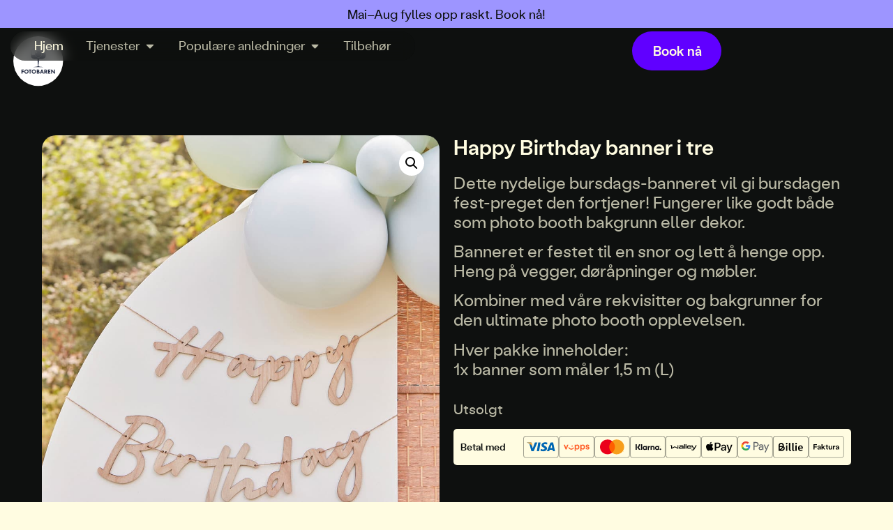

--- FILE ---
content_type: text/html; charset=UTF-8
request_url: https://www.fotobaren.no/produkt/happy-birthday-banner-i-tre/
body_size: 98407
content:
<!doctype html>
<html lang="nb-NO">
<head>
	<meta charset="UTF-8">
	<meta name="viewport" content="width=device-width, initial-scale=1">
	<link rel="profile" href="https://gmpg.org/xfn/11">
	<script>
var theplus_ajax_url = "https://www.fotobaren.no/wp-admin/admin-ajax.php";
		var theplus_ajax_post_url = "https://www.fotobaren.no/wp-admin/admin-post.php";
		var theplus_nonce = "32dbcf0cf8";
</script>
<meta name='robots' content='noindex, follow' />
<script id="cookieyes" type="text/javascript" src="https://cdn-cookieyes.com/client_data/871ce8be58969a956e5ae388/script.js"></script><script>window._wca = window._wca || [];</script>
<!-- Google tag (gtag.js) consent mode dataLayer added by Site Kit -->
<script id="google_gtagjs-js-consent-mode-data-layer">
window.dataLayer = window.dataLayer || [];function gtag(){dataLayer.push(arguments);}
gtag('consent', 'default', {"ad_personalization":"denied","ad_storage":"denied","ad_user_data":"denied","analytics_storage":"denied","functionality_storage":"denied","security_storage":"denied","personalization_storage":"denied","region":["AT","BE","BG","CH","CY","CZ","DE","DK","EE","ES","FI","FR","GB","GR","HR","HU","IE","IS","IT","LI","LT","LU","LV","MT","NL","NO","PL","PT","RO","SE","SI","SK"],"wait_for_update":500});
window._googlesitekitConsentCategoryMap = {"statistics":["analytics_storage"],"marketing":["ad_storage","ad_user_data","ad_personalization"],"functional":["functionality_storage","security_storage"],"preferences":["personalization_storage"]};
window._googlesitekitConsents = {"ad_personalization":"denied","ad_storage":"denied","ad_user_data":"denied","analytics_storage":"denied","functionality_storage":"denied","security_storage":"denied","personalization_storage":"denied","region":["AT","BE","BG","CH","CY","CZ","DE","DK","EE","ES","FI","FR","GB","GR","HR","HU","IE","IS","IT","LI","LT","LU","LV","MT","NL","NO","PL","PT","RO","SE","SI","SK"],"wait_for_update":500};
</script>
<!-- End Google tag (gtag.js) consent mode dataLayer added by Site Kit -->

	<!-- This site is optimized with the Yoast SEO Premium plugin v26.6 (Yoast SEO v26.6) - https://yoast.com/wordpress/plugins/seo/ -->
	<title>Happy Birthday banner i tre - Fotobaren</title>
	<meta name="description" content="Dette nydelige bursdags-banneret vil gi bursdagen fest-preget den fortjener! Fungerer like godt både som photo booth bakgrunn eller dekor. Banneret er festet til en snor og lett å henge opp. Heng på vegger, døråpninger og møbler. Kombiner med våre rekvisitter og bakgrunner for den ultimate photo booth opplevelsen. Hver pakke inneholder: 1x banner som måler 1,5 m (L)" />
	<meta property="og:locale" content="nb_NO" />
	<meta property="og:type" content="product" />
	<meta property="og:title" content="Happy Birthday banner i tre" />
	<meta property="og:description" content="Dette nydelige bursdags-banneret vil gi bursdagen fest-preget den fortjener! Fungerer like godt både som photo booth bakgrunn eller dekor.  Banneret er festet til en snor og lett å henge opp. Heng på vegger, døråpninger og møbler.  Kombiner med våre rekvisitter og bakgrunner for den ultimate photo booth opplevelsen.  Hver pakke inneholder: 1x banner som måler 1,5 m (L)" />
	<meta property="og:url" content="https://www.fotobaren.no/produkt/happy-birthday-banner-i-tre/" />
	<meta property="og:site_name" content="Fotobaren" />
	<meta property="article:modified_time" content="2025-01-15T09:56:47+00:00" />
	<meta property="og:image" content="https://www.fotobaren.no/wp-content/uploads/2022/06/Fotobaren-happy-birthday-gratulerer-med-dagen-tre-rosegull-banner-girlander-bursdag-fest-dekorasjon-photo-booth-ginger-ray1.jpg" />
	<meta property="og:image:width" content="1000" />
	<meta property="og:image:height" content="1000" />
	<meta property="og:image:type" content="image/jpeg" /><meta property="og:image" content="https://www.fotobaren.no/wp-content/uploads/2022/06/Fotobaren-happy-birthday-gratulerer-med-dagen-tre-rosegull-banner-girlander-bursdag-fest-dekorasjon-photo-booth-ginger-ray-2.jpg" />
	<meta property="og:image:width" content="1000" />
	<meta property="og:image:height" content="1000" />
	<meta property="og:image:type" content="image/jpeg" /><meta property="og:image" content="https://www.fotobaren.no/wp-content/uploads/2022/06/Fotobaren-happy-birthday-gratulerer-med-dagen-tre-rosegull-banner-girlander-bursdag-fest-dekorasjon-photo-booth-ginger-ray3.jpg" />
	<meta property="og:image:width" content="1000" />
	<meta property="og:image:height" content="1000" />
	<meta property="og:image:type" content="image/jpeg" />
	<meta name="twitter:card" content="summary_large_image" />
	<meta name="twitter:site" content="@fotobaren" />
	<meta name="twitter:label1" content="Pris" />
	<meta name="twitter:data1" content="125.00&nbsp;&#107;&#114; (100.00&nbsp;&#107;&#114; eks. mva)" />
	<meta name="twitter:label2" content="Tilgjengelighet" />
	<meta name="twitter:data2" content="Tomt på lager" />
	<script type="application/ld+json" class="yoast-schema-graph">{"@context":"https://schema.org","@graph":[{"@type":["WebPage","ItemPage"],"@id":"https://www.fotobaren.no/produkt/happy-birthday-banner-i-tre/","url":"https://www.fotobaren.no/produkt/happy-birthday-banner-i-tre/","name":"Happy Birthday banner i tre - Fotobaren","isPartOf":{"@id":"https://www.fotobaren.no/#website"},"primaryImageOfPage":{"@id":"https://www.fotobaren.no/produkt/happy-birthday-banner-i-tre/#primaryimage"},"image":{"@id":"https://www.fotobaren.no/produkt/happy-birthday-banner-i-tre/#primaryimage"},"thumbnailUrl":"https://www.fotobaren.no/wp-content/uploads/2022/06/Fotobaren-happy-birthday-gratulerer-med-dagen-tre-rosegull-banner-girlander-bursdag-fest-dekorasjon-photo-booth-ginger-ray1.jpg","breadcrumb":{"@id":"https://www.fotobaren.no/produkt/happy-birthday-banner-i-tre/#breadcrumb"},"inLanguage":"nb-NO","potentialAction":{"@type":"BuyAction","target":""}},{"@type":"ImageObject","inLanguage":"nb-NO","@id":"https://www.fotobaren.no/produkt/happy-birthday-banner-i-tre/#primaryimage","url":"https://www.fotobaren.no/wp-content/uploads/2022/06/Fotobaren-happy-birthday-gratulerer-med-dagen-tre-rosegull-banner-girlander-bursdag-fest-dekorasjon-photo-booth-ginger-ray1.jpg","contentUrl":"https://www.fotobaren.no/wp-content/uploads/2022/06/Fotobaren-happy-birthday-gratulerer-med-dagen-tre-rosegull-banner-girlander-bursdag-fest-dekorasjon-photo-booth-ginger-ray1.jpg","width":1000,"height":1000},{"@type":"BreadcrumbList","@id":"https://www.fotobaren.no/produkt/happy-birthday-banner-i-tre/#breadcrumb","itemListElement":[{"@type":"ListItem","position":1,"name":"Hjem","item":"https://www.fotobaren.no/"},{"@type":"ListItem","position":2,"name":"Photobooth Tilbehør","item":"https://www.fotobaren.no/photobooth-tilbehor/"},{"@type":"ListItem","position":3,"name":"Happy Birthday banner i tre"}]},{"@type":"WebSite","@id":"https://www.fotobaren.no/#website","url":"https://www.fotobaren.no/","name":"Fotobaren","description":"Vi fremkaller smil!","publisher":{"@id":"https://www.fotobaren.no/#organization"},"alternateName":"fotobar","potentialAction":[{"@type":"SearchAction","target":{"@type":"EntryPoint","urlTemplate":"https://www.fotobaren.no/?s={search_term_string}"},"query-input":{"@type":"PropertyValueSpecification","valueRequired":true,"valueName":"search_term_string"}}],"inLanguage":"nb-NO"},{"@type":"Organization","@id":"https://www.fotobaren.no/#organization","name":"Fotobaren","alternateName":"Fotobaren AS","url":"https://www.fotobaren.no/","logo":{"@type":"ImageObject","inLanguage":"nb-NO","@id":"https://www.fotobaren.no/#/schema/logo/image/","url":"https://www.fotobaren.no/wp-content/uploads/2022/10/Fotobaren-Norges-mest-populaere-photobooth-Fotobar-Lite-fest-aktivitet-underholdning-1.jpg","contentUrl":"https://www.fotobaren.no/wp-content/uploads/2022/10/Fotobaren-Norges-mest-populaere-photobooth-Fotobar-Lite-fest-aktivitet-underholdning-1.jpg","width":1000,"height":1000,"caption":"Fotobaren"},"image":{"@id":"https://www.fotobaren.no/#/schema/logo/image/"},"sameAs":["https://www.facebook.com/fotobaren","https://x.com/fotobaren","https://www.instagram.com/fotobaren/","https://www.linkedin.com/company/fotobaren/mycompany/","https://www.tiktok.com/@fotobaren","https://www.youtube.com/@FotobarenNo"],"description":"Fang de perfekte minnene — Skap magiske øyeblikk med Photobooth fra Fotobaren – Uansett hvor i Norge du befinner deg. Bruk så mye du vil gjennom hele leieperioden. Enkel og trygg betaling med Vipps eller kort. Ubegrenset antall bilder. Gratis frakt i hele Norge. 100% sikker bestilling.","email":"post@fotobaren.no","telephone":"46334924","legalName":"Fotobaren AS","foundingDate":"2014-01-01","vatID":"914176603","numberOfEmployees":{"@type":"QuantitativeValue","minValue":"11","maxValue":"50"},"publishingPrinciples":"https://www.fotobaren.no/faq/","ownershipFundingInfo":"https://www.fotobaren.no/faq/","actionableFeedbackPolicy":"https://www.fotobaren.no/faq/","correctionsPolicy":"https://www.fotobaren.no/vilkar-og-betingelser/","ethicsPolicy":"https://www.fotobaren.no/vilkar-og-betingelser/","diversityPolicy":"https://www.fotobaren.no/vilkar-og-betingelser/","diversityStaffingReport":"https://www.fotobaren.no/personvern/"}]}</script>
	<meta property="product:brand" content="Bursdag" />
	<meta property="product:price:amount" content="125.00" />
	<meta property="product:price:currency" content="NOK" />
	<meta property="og:availability" content="out of stock" />
	<meta property="product:availability" content="out of stock" />
	<meta property="product:retailer_item_id" content="1672" />
	<meta property="product:condition" content="new" />
	<!-- / Yoast SEO Premium plugin. -->


<link rel='dns-prefetch' href='//www.fotobaren.no' />
<link rel='dns-prefetch' href='//www.googletagmanager.com' />
<link rel='dns-prefetch' href='//stats.wp.com' />

			<!-- INIT Snap Pixel Event -->
			<script type="text/javascript">
				(function(win, doc, sdk_url){
					if (win.snaptr) {
						return;
					}

					var tr=win.snaptr=function() {
						tr.handleRequest ? tr.handleRequest.apply(tr, arguments):tr.queue.push(arguments);
					};
					tr.queue = [];
					var s='script';
					var new_script_section=doc.createElement(s);
					new_script_section.async=!0;
					new_script_section.src=sdk_url;
					var insert_pos=doc.getElementsByTagName(s)[0];
					insert_pos.parentNode.insertBefore(new_script_section, insert_pos);
				})(window, document, 'https://sc-static.net/scevent.min.js');

				snaptr('init', '44ae3d07-285a-4fd6-970e-4007fbdfe40c', {
					integration: 'woocommerce',
									});

				snaptr('track', 'PAGE_VIEW');
			</script>
			<!-- /INIT Snap Pixel Event -->
			<link rel="alternate" title="oEmbed (JSON)" type="application/json+oembed" href="https://www.fotobaren.no/wp-json/oembed/1.0/embed?url=https%3A%2F%2Fwww.fotobaren.no%2Fprodukt%2Fhappy-birthday-banner-i-tre%2F" />
<link rel="alternate" title="oEmbed (XML)" type="text/xml+oembed" href="https://www.fotobaren.no/wp-json/oembed/1.0/embed?url=https%3A%2F%2Fwww.fotobaren.no%2Fprodukt%2Fhappy-birthday-banner-i-tre%2F&#038;format=xml" />
<style id='wp-img-auto-sizes-contain-inline-css'>
img:is([sizes=auto i],[sizes^="auto," i]){contain-intrinsic-size:3000px 1500px}
/*# sourceURL=wp-img-auto-sizes-contain-inline-css */
</style>
<link rel='stylesheet' id='xpro-elementor-addons-widgets-css' href='https://www.fotobaren.no/wp-content/plugins/xpro-elementor-addons/assets/css/xpro-widgets.css?ver=1.4.20' media='all' />
<link rel='stylesheet' id='xpro-elementor-addons-responsive-css' href='https://www.fotobaren.no/wp-content/plugins/xpro-elementor-addons/assets/css/xpro-responsive.css?ver=1.4.20' media='all' />
<link rel='stylesheet' id='font-awesome-css' href='https://www.fotobaren.no/wp-content/plugins/elementor/assets/lib/font-awesome/css/all.min.css?ver=5.15.3' media='all' />
<link rel='stylesheet' id='social-icons-css' href='https://www.fotobaren.no/wp-content/plugins/elementor/assets/css/widget-social-icons.min.css?ver=3.28.0' media='all' />
<link rel='stylesheet' id='xpro-icons-css' href='https://www.fotobaren.no/wp-content/plugins/xpro-elementor-addons/assets/css/xpro-icons.min.css?ver=1.0.0' media='all' />
<link rel='stylesheet' id='xpro-elementor-addons-woo-css' href='https://www.fotobaren.no/wp-content/plugins/xpro-elementor-addons/assets/css/xpro-woo-widgets.css?ver=1.4.20' media='all' />
<link rel='stylesheet' id='wp-block-library-css' href='https://www.fotobaren.no/wp-includes/css/dist/block-library/style.min.css?ver=6.9' media='all' />
<link rel='stylesheet' id='mediaelement-css' href='https://www.fotobaren.no/wp-content/cache/background-css/1/www.fotobaren.no/wp-includes/js/mediaelement/mediaelementplayer-legacy.min.css?ver=4.2.17&wpr_t=1769242723' media='all' />
<link rel='stylesheet' id='wp-mediaelement-css' href='https://www.fotobaren.no/wp-includes/js/mediaelement/wp-mediaelement.min.css?ver=6.9' media='all' />
<style id='jetpack-sharing-buttons-style-inline-css'>
.jetpack-sharing-buttons__services-list{display:flex;flex-direction:row;flex-wrap:wrap;gap:0;list-style-type:none;margin:5px;padding:0}.jetpack-sharing-buttons__services-list.has-small-icon-size{font-size:12px}.jetpack-sharing-buttons__services-list.has-normal-icon-size{font-size:16px}.jetpack-sharing-buttons__services-list.has-large-icon-size{font-size:24px}.jetpack-sharing-buttons__services-list.has-huge-icon-size{font-size:36px}@media print{.jetpack-sharing-buttons__services-list{display:none!important}}.editor-styles-wrapper .wp-block-jetpack-sharing-buttons{gap:0;padding-inline-start:0}ul.jetpack-sharing-buttons__services-list.has-background{padding:1.25em 2.375em}
/*# sourceURL=https://www.fotobaren.no/wp-content/plugins/jetpack/_inc/blocks/sharing-buttons/view.css */
</style>
<link rel='stylesheet' id='helpie-faq-bundle-styles-css' href='https://www.fotobaren.no/wp-content/plugins/helpie_faq-premium/assets/bundles/main.app.css?ver=1.43' media='all' />
<style id='global-styles-inline-css'>
:root{--wp--preset--aspect-ratio--square: 1;--wp--preset--aspect-ratio--4-3: 4/3;--wp--preset--aspect-ratio--3-4: 3/4;--wp--preset--aspect-ratio--3-2: 3/2;--wp--preset--aspect-ratio--2-3: 2/3;--wp--preset--aspect-ratio--16-9: 16/9;--wp--preset--aspect-ratio--9-16: 9/16;--wp--preset--color--black: #000000;--wp--preset--color--cyan-bluish-gray: #abb8c3;--wp--preset--color--white: #ffffff;--wp--preset--color--pale-pink: #f78da7;--wp--preset--color--vivid-red: #cf2e2e;--wp--preset--color--luminous-vivid-orange: #ff6900;--wp--preset--color--luminous-vivid-amber: #fcb900;--wp--preset--color--light-green-cyan: #7bdcb5;--wp--preset--color--vivid-green-cyan: #00d084;--wp--preset--color--pale-cyan-blue: #8ed1fc;--wp--preset--color--vivid-cyan-blue: #0693e3;--wp--preset--color--vivid-purple: #9b51e0;--wp--preset--gradient--vivid-cyan-blue-to-vivid-purple: linear-gradient(135deg,rgb(6,147,227) 0%,rgb(155,81,224) 100%);--wp--preset--gradient--light-green-cyan-to-vivid-green-cyan: linear-gradient(135deg,rgb(122,220,180) 0%,rgb(0,208,130) 100%);--wp--preset--gradient--luminous-vivid-amber-to-luminous-vivid-orange: linear-gradient(135deg,rgb(252,185,0) 0%,rgb(255,105,0) 100%);--wp--preset--gradient--luminous-vivid-orange-to-vivid-red: linear-gradient(135deg,rgb(255,105,0) 0%,rgb(207,46,46) 100%);--wp--preset--gradient--very-light-gray-to-cyan-bluish-gray: linear-gradient(135deg,rgb(238,238,238) 0%,rgb(169,184,195) 100%);--wp--preset--gradient--cool-to-warm-spectrum: linear-gradient(135deg,rgb(74,234,220) 0%,rgb(151,120,209) 20%,rgb(207,42,186) 40%,rgb(238,44,130) 60%,rgb(251,105,98) 80%,rgb(254,248,76) 100%);--wp--preset--gradient--blush-light-purple: linear-gradient(135deg,rgb(255,206,236) 0%,rgb(152,150,240) 100%);--wp--preset--gradient--blush-bordeaux: linear-gradient(135deg,rgb(254,205,165) 0%,rgb(254,45,45) 50%,rgb(107,0,62) 100%);--wp--preset--gradient--luminous-dusk: linear-gradient(135deg,rgb(255,203,112) 0%,rgb(199,81,192) 50%,rgb(65,88,208) 100%);--wp--preset--gradient--pale-ocean: linear-gradient(135deg,rgb(255,245,203) 0%,rgb(182,227,212) 50%,rgb(51,167,181) 100%);--wp--preset--gradient--electric-grass: linear-gradient(135deg,rgb(202,248,128) 0%,rgb(113,206,126) 100%);--wp--preset--gradient--midnight: linear-gradient(135deg,rgb(2,3,129) 0%,rgb(40,116,252) 100%);--wp--preset--font-size--small: 13px;--wp--preset--font-size--medium: 20px;--wp--preset--font-size--large: 36px;--wp--preset--font-size--x-large: 42px;--wp--preset--spacing--20: 0.44rem;--wp--preset--spacing--30: 0.67rem;--wp--preset--spacing--40: 1rem;--wp--preset--spacing--50: 1.5rem;--wp--preset--spacing--60: 2.25rem;--wp--preset--spacing--70: 3.38rem;--wp--preset--spacing--80: 5.06rem;--wp--preset--shadow--natural: 6px 6px 9px rgba(0, 0, 0, 0.2);--wp--preset--shadow--deep: 12px 12px 50px rgba(0, 0, 0, 0.4);--wp--preset--shadow--sharp: 6px 6px 0px rgba(0, 0, 0, 0.2);--wp--preset--shadow--outlined: 6px 6px 0px -3px rgb(255, 255, 255), 6px 6px rgb(0, 0, 0);--wp--preset--shadow--crisp: 6px 6px 0px rgb(0, 0, 0);}:root { --wp--style--global--content-size: 800px;--wp--style--global--wide-size: 1200px; }:where(body) { margin: 0; }.wp-site-blocks > .alignleft { float: left; margin-right: 2em; }.wp-site-blocks > .alignright { float: right; margin-left: 2em; }.wp-site-blocks > .aligncenter { justify-content: center; margin-left: auto; margin-right: auto; }:where(.wp-site-blocks) > * { margin-block-start: 24px; margin-block-end: 0; }:where(.wp-site-blocks) > :first-child { margin-block-start: 0; }:where(.wp-site-blocks) > :last-child { margin-block-end: 0; }:root { --wp--style--block-gap: 24px; }:root :where(.is-layout-flow) > :first-child{margin-block-start: 0;}:root :where(.is-layout-flow) > :last-child{margin-block-end: 0;}:root :where(.is-layout-flow) > *{margin-block-start: 24px;margin-block-end: 0;}:root :where(.is-layout-constrained) > :first-child{margin-block-start: 0;}:root :where(.is-layout-constrained) > :last-child{margin-block-end: 0;}:root :where(.is-layout-constrained) > *{margin-block-start: 24px;margin-block-end: 0;}:root :where(.is-layout-flex){gap: 24px;}:root :where(.is-layout-grid){gap: 24px;}.is-layout-flow > .alignleft{float: left;margin-inline-start: 0;margin-inline-end: 2em;}.is-layout-flow > .alignright{float: right;margin-inline-start: 2em;margin-inline-end: 0;}.is-layout-flow > .aligncenter{margin-left: auto !important;margin-right: auto !important;}.is-layout-constrained > .alignleft{float: left;margin-inline-start: 0;margin-inline-end: 2em;}.is-layout-constrained > .alignright{float: right;margin-inline-start: 2em;margin-inline-end: 0;}.is-layout-constrained > .aligncenter{margin-left: auto !important;margin-right: auto !important;}.is-layout-constrained > :where(:not(.alignleft):not(.alignright):not(.alignfull)){max-width: var(--wp--style--global--content-size);margin-left: auto !important;margin-right: auto !important;}.is-layout-constrained > .alignwide{max-width: var(--wp--style--global--wide-size);}body .is-layout-flex{display: flex;}.is-layout-flex{flex-wrap: wrap;align-items: center;}.is-layout-flex > :is(*, div){margin: 0;}body .is-layout-grid{display: grid;}.is-layout-grid > :is(*, div){margin: 0;}body{padding-top: 0px;padding-right: 0px;padding-bottom: 0px;padding-left: 0px;}a:where(:not(.wp-element-button)){text-decoration: underline;}:root :where(.wp-element-button, .wp-block-button__link){background-color: #32373c;border-width: 0;color: #fff;font-family: inherit;font-size: inherit;font-style: inherit;font-weight: inherit;letter-spacing: inherit;line-height: inherit;padding-top: calc(0.667em + 2px);padding-right: calc(1.333em + 2px);padding-bottom: calc(0.667em + 2px);padding-left: calc(1.333em + 2px);text-decoration: none;text-transform: inherit;}.has-black-color{color: var(--wp--preset--color--black) !important;}.has-cyan-bluish-gray-color{color: var(--wp--preset--color--cyan-bluish-gray) !important;}.has-white-color{color: var(--wp--preset--color--white) !important;}.has-pale-pink-color{color: var(--wp--preset--color--pale-pink) !important;}.has-vivid-red-color{color: var(--wp--preset--color--vivid-red) !important;}.has-luminous-vivid-orange-color{color: var(--wp--preset--color--luminous-vivid-orange) !important;}.has-luminous-vivid-amber-color{color: var(--wp--preset--color--luminous-vivid-amber) !important;}.has-light-green-cyan-color{color: var(--wp--preset--color--light-green-cyan) !important;}.has-vivid-green-cyan-color{color: var(--wp--preset--color--vivid-green-cyan) !important;}.has-pale-cyan-blue-color{color: var(--wp--preset--color--pale-cyan-blue) !important;}.has-vivid-cyan-blue-color{color: var(--wp--preset--color--vivid-cyan-blue) !important;}.has-vivid-purple-color{color: var(--wp--preset--color--vivid-purple) !important;}.has-black-background-color{background-color: var(--wp--preset--color--black) !important;}.has-cyan-bluish-gray-background-color{background-color: var(--wp--preset--color--cyan-bluish-gray) !important;}.has-white-background-color{background-color: var(--wp--preset--color--white) !important;}.has-pale-pink-background-color{background-color: var(--wp--preset--color--pale-pink) !important;}.has-vivid-red-background-color{background-color: var(--wp--preset--color--vivid-red) !important;}.has-luminous-vivid-orange-background-color{background-color: var(--wp--preset--color--luminous-vivid-orange) !important;}.has-luminous-vivid-amber-background-color{background-color: var(--wp--preset--color--luminous-vivid-amber) !important;}.has-light-green-cyan-background-color{background-color: var(--wp--preset--color--light-green-cyan) !important;}.has-vivid-green-cyan-background-color{background-color: var(--wp--preset--color--vivid-green-cyan) !important;}.has-pale-cyan-blue-background-color{background-color: var(--wp--preset--color--pale-cyan-blue) !important;}.has-vivid-cyan-blue-background-color{background-color: var(--wp--preset--color--vivid-cyan-blue) !important;}.has-vivid-purple-background-color{background-color: var(--wp--preset--color--vivid-purple) !important;}.has-black-border-color{border-color: var(--wp--preset--color--black) !important;}.has-cyan-bluish-gray-border-color{border-color: var(--wp--preset--color--cyan-bluish-gray) !important;}.has-white-border-color{border-color: var(--wp--preset--color--white) !important;}.has-pale-pink-border-color{border-color: var(--wp--preset--color--pale-pink) !important;}.has-vivid-red-border-color{border-color: var(--wp--preset--color--vivid-red) !important;}.has-luminous-vivid-orange-border-color{border-color: var(--wp--preset--color--luminous-vivid-orange) !important;}.has-luminous-vivid-amber-border-color{border-color: var(--wp--preset--color--luminous-vivid-amber) !important;}.has-light-green-cyan-border-color{border-color: var(--wp--preset--color--light-green-cyan) !important;}.has-vivid-green-cyan-border-color{border-color: var(--wp--preset--color--vivid-green-cyan) !important;}.has-pale-cyan-blue-border-color{border-color: var(--wp--preset--color--pale-cyan-blue) !important;}.has-vivid-cyan-blue-border-color{border-color: var(--wp--preset--color--vivid-cyan-blue) !important;}.has-vivid-purple-border-color{border-color: var(--wp--preset--color--vivid-purple) !important;}.has-vivid-cyan-blue-to-vivid-purple-gradient-background{background: var(--wp--preset--gradient--vivid-cyan-blue-to-vivid-purple) !important;}.has-light-green-cyan-to-vivid-green-cyan-gradient-background{background: var(--wp--preset--gradient--light-green-cyan-to-vivid-green-cyan) !important;}.has-luminous-vivid-amber-to-luminous-vivid-orange-gradient-background{background: var(--wp--preset--gradient--luminous-vivid-amber-to-luminous-vivid-orange) !important;}.has-luminous-vivid-orange-to-vivid-red-gradient-background{background: var(--wp--preset--gradient--luminous-vivid-orange-to-vivid-red) !important;}.has-very-light-gray-to-cyan-bluish-gray-gradient-background{background: var(--wp--preset--gradient--very-light-gray-to-cyan-bluish-gray) !important;}.has-cool-to-warm-spectrum-gradient-background{background: var(--wp--preset--gradient--cool-to-warm-spectrum) !important;}.has-blush-light-purple-gradient-background{background: var(--wp--preset--gradient--blush-light-purple) !important;}.has-blush-bordeaux-gradient-background{background: var(--wp--preset--gradient--blush-bordeaux) !important;}.has-luminous-dusk-gradient-background{background: var(--wp--preset--gradient--luminous-dusk) !important;}.has-pale-ocean-gradient-background{background: var(--wp--preset--gradient--pale-ocean) !important;}.has-electric-grass-gradient-background{background: var(--wp--preset--gradient--electric-grass) !important;}.has-midnight-gradient-background{background: var(--wp--preset--gradient--midnight) !important;}.has-small-font-size{font-size: var(--wp--preset--font-size--small) !important;}.has-medium-font-size{font-size: var(--wp--preset--font-size--medium) !important;}.has-large-font-size{font-size: var(--wp--preset--font-size--large) !important;}.has-x-large-font-size{font-size: var(--wp--preset--font-size--x-large) !important;}
:root :where(.wp-block-pullquote){font-size: 1.5em;line-height: 1.6;}
/*# sourceURL=global-styles-inline-css */
</style>
<link rel='stylesheet' id='pi-dcw-css' href='https://www.fotobaren.no/wp-content/plugins/add-to-cart-direct-checkout-for-woocommerce-pro/public/css/pi-dcw-public.css?ver=1.3.10.3' media='all' />
<style id='pi-dcw-inline-css'>

		.pisol_buy_now_button{
			color:#ffffff !important;
			background-color: #ee6443 !important;
		}
		
/*# sourceURL=pi-dcw-inline-css */
</style>
<link rel='stylesheet' id='photoswipe-css' href='https://www.fotobaren.no/wp-content/cache/background-css/1/www.fotobaren.no/wp-content/plugins/woocommerce/assets/css/photoswipe/photoswipe.min.css?ver=10.4.3&wpr_t=1769242723' media='all' />
<link rel='stylesheet' id='photoswipe-default-skin-css' href='https://www.fotobaren.no/wp-content/cache/background-css/1/www.fotobaren.no/wp-content/plugins/woocommerce/assets/css/photoswipe/default-skin/default-skin.min.css?ver=10.4.3&wpr_t=1769242723' media='all' />
<link rel='stylesheet' id='woocommerce-layout-css' href='https://www.fotobaren.no/wp-content/plugins/woocommerce/assets/css/woocommerce-layout.css?ver=10.4.3' media='all' />
<style id='woocommerce-layout-inline-css'>

	.infinite-scroll .woocommerce-pagination {
		display: none;
	}
/*# sourceURL=woocommerce-layout-inline-css */
</style>
<link rel='stylesheet' id='woocommerce-smallscreen-css' href='https://www.fotobaren.no/wp-content/plugins/woocommerce/assets/css/woocommerce-smallscreen.css?ver=10.4.3' media='only screen and (max-width: 768px)' />
<link rel='stylesheet' id='woocommerce-general-css' href='https://www.fotobaren.no/wp-content/cache/background-css/1/www.fotobaren.no/wp-content/plugins/woocommerce/assets/css/woocommerce.css?ver=10.4.3&wpr_t=1769242723' media='all' />
<style id='woocommerce-inline-inline-css'>
.woocommerce form .form-row .required { visibility: visible; }
/*# sourceURL=woocommerce-inline-inline-css */
</style>
<style id='wpgb-head-inline-css'>
.wp-grid-builder:not(.wpgb-template),.wpgb-facet{opacity:0.01}.wpgb-facet fieldset{margin:0;padding:0;border:none;outline:none;box-shadow:none}.wpgb-facet fieldset:last-child{margin-bottom:40px;}.wpgb-facet fieldset legend.wpgb-sr-only{height:1px;width:1px}
/*# sourceURL=wpgb-head-inline-css */
</style>
<link rel='stylesheet' id='qi-addons-for-elementor-grid-style-css' href='https://www.fotobaren.no/wp-content/plugins/qi-addons-for-elementor/assets/css/grid.min.css?ver=1.9.5' media='all' />
<link rel='stylesheet' id='qi-addons-for-elementor-helper-parts-style-css' href='https://www.fotobaren.no/wp-content/plugins/qi-addons-for-elementor/assets/css/helper-parts.min.css?ver=1.9.5' media='all' />
<link rel='stylesheet' id='qi-addons-for-elementor-style-css' href='https://www.fotobaren.no/wp-content/plugins/qi-addons-for-elementor/assets/css/main.min.css?ver=1.9.5' media='all' />
<link rel='stylesheet' id='theplus-plus-extra-adv-plus-extra-adv-css' href='//www.fotobaren.no/wp-content/plugins/the-plus-addons-for-elementor-page-builder/assets/css/main/plus-extra-adv/plus-extra-adv.min.css?ver=1767696984' media='all' />
<link rel='stylesheet' id='theplus-plus-alignmnet-plus-extra-adv-css' href='//www.fotobaren.no/wp-content/plugins/the-plus-addons-for-elementor-page-builder/assets/css/main/plus-extra-adv/plus-alignmnet.css?ver=1767696984' media='all' />
<link rel='stylesheet' id='theplus-plus-adv-typography-adv-typography-css' href='//www.fotobaren.no/wp-content/plugins/theplus_elementor_addon/assets/css/main/adv-typography/plus-adv-typography.min.css?ver=1767696984' media='all' />
<link rel='stylesheet' id='woo-variation-swatches-css' href='https://www.fotobaren.no/wp-content/plugins/woo-variation-swatches/assets/css/frontend.min.css?ver=1766450252' media='all' />
<style id='woo-variation-swatches-inline-css'>
:root {
--wvs-tick:url("data:image/svg+xml;utf8,%3Csvg filter='drop-shadow(0px 0px 2px rgb(0 0 0 / .8))' xmlns='http://www.w3.org/2000/svg'  viewBox='0 0 30 30'%3E%3Cpath fill='none' stroke='%23ffffff' stroke-linecap='round' stroke-linejoin='round' stroke-width='4' d='M4 16L11 23 27 7'/%3E%3C/svg%3E");

--wvs-cross:url("data:image/svg+xml;utf8,%3Csvg filter='drop-shadow(0px 0px 5px rgb(255 255 255 / .6))' xmlns='http://www.w3.org/2000/svg' width='72px' height='72px' viewBox='0 0 24 24'%3E%3Cpath fill='none' stroke='%23ff0000' stroke-linecap='round' stroke-width='0.6' d='M5 5L19 19M19 5L5 19'/%3E%3C/svg%3E");
--wvs-single-product-item-width:30px;
--wvs-single-product-item-height:30px;
--wvs-single-product-item-font-size:16px}
/*# sourceURL=woo-variation-swatches-inline-css */
</style>
<link rel='stylesheet' id='wpcss-feather-css' href='https://www.fotobaren.no/wp-content/plugins/wpc-share-cart/assets/libs/feather/feather.css?ver=6.9' media='all' />
<link rel='stylesheet' id='wpcss-frontend-css' href='https://www.fotobaren.no/wp-content/plugins/wpc-share-cart/assets/css/frontend.css?ver=2.2.2' media='all' />
<link rel='stylesheet' id='hello-elementor-css' href='https://www.fotobaren.no/wp-content/themes/hello-elementor/assets/css/reset.css?ver=3.4.5' media='all' />
<link rel='stylesheet' id='hello-elementor-theme-style-css' href='https://www.fotobaren.no/wp-content/themes/hello-elementor/assets/css/theme.css?ver=3.4.5' media='all' />
<link rel='stylesheet' id='hello-elementor-header-footer-css' href='https://www.fotobaren.no/wp-content/themes/hello-elementor/assets/css/header-footer.css?ver=3.4.5' media='all' />
<link rel='stylesheet' id='elementor-frontend-css' href='https://www.fotobaren.no/wp-content/plugins/elementor/assets/css/frontend.min.css?ver=3.34.0' media='all' />
<link rel='stylesheet' id='elementor-post-5903-css' href='https://www.fotobaren.no/wp-content/uploads/elementor/css/post-5903.css?ver=1769198751' media='all' />
<link rel='stylesheet' id='widget-heading-css' href='https://www.fotobaren.no/wp-content/plugins/elementor/assets/css/widget-heading.min.css?ver=3.34.0' media='all' />
<link rel='stylesheet' id='e-sticky-css' href='https://www.fotobaren.no/wp-content/plugins/elementor-pro/assets/css/modules/sticky.min.css?ver=3.34.0' media='all' />
<link rel='stylesheet' id='e-animation-grow-css' href='https://www.fotobaren.no/wp-content/plugins/elementor/assets/lib/animations/styles/e-animation-grow.min.css?ver=3.34.0' media='all' />
<link rel='stylesheet' id='widget-image-css' href='https://www.fotobaren.no/wp-content/plugins/elementor/assets/css/widget-image.min.css?ver=3.34.0' media='all' />
<link rel='stylesheet' id='widget-icon-list-css' href='https://www.fotobaren.no/wp-content/plugins/elementor/assets/css/widget-icon-list.min.css?ver=3.34.0' media='all' />
<link rel='stylesheet' id='widget-spacer-css' href='https://www.fotobaren.no/wp-content/plugins/elementor/assets/css/widget-spacer.min.css?ver=3.34.0' media='all' />
<link rel='stylesheet' id='swiper-css' href='https://www.fotobaren.no/wp-content/plugins/qi-addons-for-elementor/assets/plugins/swiper/8.4.5/swiper.min.css?ver=8.4.5' media='all' />
<link rel='stylesheet' id='e-swiper-css' href='https://www.fotobaren.no/wp-content/plugins/elementor/assets/css/conditionals/e-swiper.min.css?ver=3.34.0' media='all' />
<link rel='stylesheet' id='widget-mega-menu-css' href='https://www.fotobaren.no/wp-content/plugins/elementor-pro/assets/css/widget-mega-menu.min.css?ver=3.34.0' media='all' />
<link rel='stylesheet' id='elementor-icons-shared-0-css' href='https://www.fotobaren.no/wp-content/plugins/xpro-elementor-addons/assets/css/xpro-icons.min.css?ver=1.4.20' media='all' />
<link rel='stylesheet' id='widget-nav-menu-css' href='https://www.fotobaren.no/wp-content/plugins/elementor-pro/assets/css/widget-nav-menu.min.css?ver=3.34.0' media='all' />
<link rel='stylesheet' id='e-motion-fx-css' href='https://www.fotobaren.no/wp-content/plugins/elementor-pro/assets/css/modules/motion-fx.min.css?ver=3.34.0' media='all' />
<link rel='stylesheet' id='widget-woocommerce-product-images-css' href='https://www.fotobaren.no/wp-content/plugins/elementor-pro/assets/css/widget-woocommerce-product-images.min.css?ver=3.34.0' media='all' />
<link rel='stylesheet' id='widget-woocommerce-product-price-css' href='https://www.fotobaren.no/wp-content/plugins/elementor-pro/assets/css/widget-woocommerce-product-price.min.css?ver=3.34.0' media='all' />
<link rel='stylesheet' id='widget-woocommerce-product-add-to-cart-css' href='https://www.fotobaren.no/wp-content/plugins/elementor-pro/assets/css/widget-woocommerce-product-add-to-cart.min.css?ver=3.34.0' media='all' />
<link rel='stylesheet' id='widget-woocommerce-product-data-tabs-css' href='https://www.fotobaren.no/wp-content/plugins/elementor-pro/assets/css/widget-woocommerce-product-data-tabs.min.css?ver=3.34.0' media='all' />
<link rel='stylesheet' id='e-popup-css' href='https://www.fotobaren.no/wp-content/plugins/elementor-pro/assets/css/conditionals/popup.min.css?ver=3.34.0' media='all' />
<link rel='stylesheet' id='widget-nested-accordion-css' href='https://www.fotobaren.no/wp-content/plugins/elementor/assets/css/widget-nested-accordion.min.css?ver=3.34.0' media='all' />
<link rel='stylesheet' id='ooohboi-steroids-styles-css' href='https://www.fotobaren.no/wp-content/plugins/ooohboi-steroids-for-elementor/assets/css/main.css?ver=2.1.2426082023' media='all' />
<link rel='stylesheet' id='xpro-elementor-widgetarea-editor-css' href='https://www.fotobaren.no/wp-content/plugins/xpro-elementor-addons/inc/controls/assets/css/widgetarea-editor.css?ver=1.4.20' media='all' />
<link rel='stylesheet' id='elementor-post-9387-css' href='https://www.fotobaren.no/wp-content/uploads/elementor/css/post-9387.css?ver=1769198754' media='all' />
<link rel='stylesheet' id='elementor-post-9395-css' href='https://www.fotobaren.no/wp-content/uploads/elementor/css/post-9395.css?ver=1769198755' media='all' />
<link rel='stylesheet' id='elementor-post-10386-css' href='https://www.fotobaren.no/wp-content/uploads/elementor/css/post-10386.css?ver=1769198976' media='all' />
<link rel='stylesheet' id='elementor-post-12845-css' href='https://www.fotobaren.no/wp-content/uploads/elementor/css/post-12845.css?ver=1769198755' media='all' />
<link rel='stylesheet' id='elementor-post-11366-css' href='https://www.fotobaren.no/wp-content/uploads/elementor/css/post-11366.css?ver=1769198755' media='all' />
<link rel='stylesheet' id='flexible-shipping-free-shipping-css' href='https://www.fotobaren.no/wp-content/plugins/flexible-shipping/assets/dist/css/free-shipping.css?ver=6.5.1.2' media='all' />
<link rel='stylesheet' id='pmw-public-elementor-fix-css' href='https://www.fotobaren.no/wp-content/plugins/woocommerce-google-adwords-conversion-tracking-tag/css/public/elementor-fix.css?ver=1.54.1' media='all' />
<link rel='stylesheet' id='vipps-gw-css' href='https://www.fotobaren.no/wp-content/plugins/woo-vipps/payment/css/vipps.css?ver=1766450129' media='all' />
<link rel='stylesheet' id='plus-woo-swatches-front-css-css' href='https://www.fotobaren.no/wp-content/plugins/theplus_elementor_addon//assets/css/main/woo-swatches/woo-swatches-front.css?ver=6.4.3' media='all' />
<link rel='stylesheet' id='xpro-swatch-frontend-css' href='https://www.fotobaren.no/wp-content/plugins/xpro-elementor-addons/modules/swatches/assets/css/frontend.css?ver=1.4.20' media='all' />
<link rel='stylesheet' id='fkcart-style-css' href='https://www.fotobaren.no/wp-content/plugins/cart-for-woocommerce/assets/css/style.min.css?ver=1.9.1' media='all' />
<style id='fkcart-style-inline-css'>

		:root {
			--fkcart-primary-bg-color: #6000ff;
			--fkcart-primary-font-color: #fffce1;
			--fkcart-primary-text-color: #0e100f;
			--fkcart-secondary-text-color: #0e100f;
			--fkcart-strike-through-price-text-color: #E15334;
			--fkcart-saving-text-price-color: #5BA238;
			--fkcart-coupon-text-price-color: #5BA238;
			--fkcart-accent-color: #6000ff;
			--fkcart-border-color: #272827;
			--fkcart-error-color: #B00C0C;
			--fkcart-error-bg-color: #FFF0F0;
			--fkcart-reward-color: #f1b51e;
			
			--fkcart-progress-bar-icon-color: #353030;
			--fkcart-progress-bar-active-icon-color: #ffffff;
			--fkcart-progress-bar-bg-color-active-icon: #2DA815;
			--fkcart-progress-bar-active-color: #2DA815;
			
			--fkcart-bg-color: #fffce1;
			--fkcart-slider-desktop-width: 420px;
			--fkcart-slider-mobile-width: 100%;
			--fkcart-animation-duration: 0.4s;
			--fkcart-panel-color:#bbbaa6;
			--fkcart-color-black: #000000;
			--fkcart-success-color: #5BA238;
			--fkcart-success-bg-color: #EFF6EB;
			--fkcart-toggle-bg-color: #fffce1;
			--fkcart-toggle-icon-color: #0e100f;
			--fkcart-toggle-count-bg-color: #6000ff;
			--fkcart-toggle-count-font-color: #fffce1;
			--fkcart-progressbar-active-color: #6000ff;
			
			--fkcart-toggle-border-radius: 50%;
			--fkcart-toggle-size: 36;
			--fkcart-border-radius: 50px; 
			--fkcart-menu-icon-size: 35px;
			--fkcart-menu-text-size: 16px;
		}#fkcart-modal * {font-family: Labil Grotesk}
            :root {
                --fkcart-spl-addon-special-addon-image-width: 48px;
                --fkcart-spl-addon-special-addon-image-height: 48px;
                --fkcart-spl-addon-toggle-color: #E15334;
                --fkcart-spl-addon-bg-color: #bbbaa6;
                --fkcart-spl-addon-heading-color: #0e100f;
                --fkcart-spl-addon-description-color: #0e100f;
            }
/*# sourceURL=fkcart-style-inline-css */
</style>
<link rel='stylesheet' id='ekit-widget-styles-css' href='https://www.fotobaren.no/wp-content/cache/background-css/1/www.fotobaren.no/wp-content/plugins/elementskit-lite/widgets/init/assets/css/widget-styles.css?ver=3.7.8&wpr_t=1769242723' media='all' />
<link rel='stylesheet' id='ekit-widget-styles-pro-css' href='https://www.fotobaren.no/wp-content/plugins/elementskit/widgets/init/assets/css/widget-styles-pro.css?ver=4.1.2' media='all' />
<link rel='stylesheet' id='ekit-responsive-css' href='https://www.fotobaren.no/wp-content/plugins/elementskit-lite/widgets/init/assets/css/responsive.css?ver=3.7.8' media='all' />
<script type="text/template" id="tmpl-variation-template">
	<div class="woocommerce-variation-description">{{{ data.variation.variation_description }}}</div>
	<div class="woocommerce-variation-price">{{{ data.variation.price_html }}}</div>
	<div class="woocommerce-variation-availability">{{{ data.variation.availability_html }}}</div>
</script>
<script type="text/template" id="tmpl-unavailable-variation-template">
	<p role="alert">Beklager, dette produktet er ikke tilgjengelig. Vennligst velg en annen kombinasjon.</p>
</script>
<script id="woocommerce-google-analytics-integration-gtag-js-after">
/* Google Analytics for WooCommerce (gtag.js) */
					window.dataLayer = window.dataLayer || [];
					function gtag(){dataLayer.push(arguments);}
					// Set up default consent state.
					for ( const mode of [{"analytics_storage":"denied","ad_storage":"denied","ad_user_data":"denied","ad_personalization":"denied","region":["AT","BE","BG","HR","CY","CZ","DK","EE","FI","FR","DE","GR","HU","IS","IE","IT","LV","LI","LT","LU","MT","NL","NO","PL","PT","RO","SK","SI","ES","SE","GB","CH"]}] || [] ) {
						gtag( "consent", "default", { "wait_for_update": 500, ...mode } );
					}
					gtag("js", new Date());
					gtag("set", "developer_id.dOGY3NW", true);
					gtag("config", "G-W0DZ8V3GW4", {"track_404":true,"allow_google_signals":true,"logged_in":false,"linker":{"domains":[],"allow_incoming":false},"custom_map":{"dimension1":"logged_in"}});
//# sourceURL=woocommerce-google-analytics-integration-gtag-js-after
</script>
<script id="cookie-law-info-wca-js-before">
const _ckyGsk = true;
//# sourceURL=cookie-law-info-wca-js-before
</script>
<script src="https://www.fotobaren.no/wp-content/plugins/cookie-law-info/lite/frontend/js/wca.min.js?ver=3.3.8" id="cookie-law-info-wca-js"></script>
<script id="wfco-utm-tracking-js-extra">
var wffnUtm = {"utc_offset":"60","site_url":"https://www.fotobaren.no","genericParamEvents":"{\"user_roles\":\"guest\",\"plugin\":\"Funnel Builder\"}","cookieKeys":["flt","timezone","is_mobile","browser","fbclid","gclid","referrer","fl_url","utm_source","utm_medium","utm_campaign","utm_term","utm_content"],"excludeDomain":["paypal.com","klarna.com","quickpay.net"]};
//# sourceURL=wfco-utm-tracking-js-extra
</script>
<script src="https://www.fotobaren.no/wp-content/plugins/wp-marketing-automations/woofunnels/assets/js/utm-tracker.min.js?ver=1.10.12.71" id="wfco-utm-tracking-js" defer data-wp-strategy="defer"></script>
<script src="https://www.fotobaren.no/wp-includes/js/jquery/jquery.min.js?ver=3.7.1" id="jquery-core-js"></script>
<script src="https://www.fotobaren.no/wp-includes/js/jquery/jquery-migrate.min.js?ver=3.4.1" id="jquery-migrate-js"></script>
<script src="https://www.fotobaren.no/wp-includes/js/dist/hooks.min.js?ver=dd5603f07f9220ed27f1" id="wp-hooks-js"></script>
<script id="pi-dcw-js-extra">
var pisol_redirect_urls = {"5202":""};
var pisol_dcw_setting = {"ajax_url":"https://www.fotobaren.no/wp-admin/admin-ajax.php","pre_fetch":"","buy_now_clicked_class":"pi-buy-now-clicked"};
//# sourceURL=pi-dcw-js-extra
</script>
<script src="https://www.fotobaren.no/wp-content/plugins/add-to-cart-direct-checkout-for-woocommerce-pro/public/js/pi-dcw-public.js?ver=1.3.10.3" id="pi-dcw-js"></script>
<script id="tp-js-js-extra">
var trustpilot_settings = {"key":"Hi5fN4CP4kCI7bPu","TrustpilotScriptUrl":"https://invitejs.trustpilot.com/tp.min.js","IntegrationAppUrl":"//ecommscript-integrationapp.trustpilot.com","PreviewScriptUrl":"//ecommplugins-scripts.trustpilot.com/v2.1/js/preview.min.js","PreviewCssUrl":"//ecommplugins-scripts.trustpilot.com/v2.1/css/preview.min.css","PreviewWPCssUrl":"//ecommplugins-scripts.trustpilot.com/v2.1/css/preview_wp.css","WidgetScriptUrl":"//widget.trustpilot.com/bootstrap/v5/tp.widget.bootstrap.min.js"};
//# sourceURL=tp-js-js-extra
</script>
<script src="https://www.fotobaren.no/wp-content/plugins/trustpilot-reviews/review/assets/js/headerScript.min.js?ver=1.0&#039; async=&#039;async" id="tp-js-js"></script>
<script src="https://www.fotobaren.no/wp-content/plugins/woocommerce/assets/js/jquery-blockui/jquery.blockUI.min.js?ver=2.7.0-wc.10.4.3" id="wc-jquery-blockui-js" data-wp-strategy="defer"></script>
<script id="wc-add-to-cart-js-extra">
var wc_add_to_cart_params = {"ajax_url":"/wp-admin/admin-ajax.php","wc_ajax_url":"/?wc-ajax=%%endpoint%%","i18n_view_cart":"Vis handlekurv","cart_url":"https://www.fotobaren.no/handlekurv/","is_cart":"","cart_redirect_after_add":"no"};
//# sourceURL=wc-add-to-cart-js-extra
</script>
<script src="https://www.fotobaren.no/wp-content/plugins/woocommerce/assets/js/frontend/add-to-cart.min.js?ver=10.4.3" id="wc-add-to-cart-js" defer data-wp-strategy="defer"></script>
<script src="https://www.fotobaren.no/wp-content/plugins/woocommerce/assets/js/zoom/jquery.zoom.min.js?ver=1.7.21-wc.10.4.3" id="wc-zoom-js" defer data-wp-strategy="defer"></script>
<script src="https://www.fotobaren.no/wp-content/plugins/woocommerce/assets/js/flexslider/jquery.flexslider.min.js?ver=2.7.2-wc.10.4.3" id="wc-flexslider-js" defer data-wp-strategy="defer"></script>
<script src="https://www.fotobaren.no/wp-content/plugins/woocommerce/assets/js/photoswipe/photoswipe.min.js?ver=4.1.1-wc.10.4.3" id="wc-photoswipe-js" defer data-wp-strategy="defer"></script>
<script src="https://www.fotobaren.no/wp-content/plugins/woocommerce/assets/js/photoswipe/photoswipe-ui-default.min.js?ver=4.1.1-wc.10.4.3" id="wc-photoswipe-ui-default-js" defer data-wp-strategy="defer"></script>
<script id="wc-single-product-js-extra">
var wc_single_product_params = {"i18n_required_rating_text":"Vennligst velg en vurdering","i18n_rating_options":["1 av 5 stjerner","2 av 5 stjerner","3 av 5 stjerner","4 av 5 stjerner","5 av 5 stjerner"],"i18n_product_gallery_trigger_text":"Se bildegalleri i fullskjerm","review_rating_required":"yes","flexslider":{"rtl":false,"animation":"slide","smoothHeight":true,"directionNav":false,"controlNav":"thumbnails","slideshow":false,"animationSpeed":500,"animationLoop":false,"allowOneSlide":false},"zoom_enabled":"1","zoom_options":[],"photoswipe_enabled":"1","photoswipe_options":{"shareEl":false,"closeOnScroll":false,"history":false,"hideAnimationDuration":0,"showAnimationDuration":0},"flexslider_enabled":"1"};
//# sourceURL=wc-single-product-js-extra
</script>
<script src="https://www.fotobaren.no/wp-content/plugins/woocommerce/assets/js/frontend/single-product.min.js?ver=10.4.3" id="wc-single-product-js" defer data-wp-strategy="defer"></script>
<script src="https://www.fotobaren.no/wp-content/plugins/woocommerce/assets/js/js-cookie/js.cookie.min.js?ver=2.1.4-wc.10.4.3" id="wc-js-cookie-js" defer data-wp-strategy="defer"></script>
<script id="woocommerce-js-extra">
var woocommerce_params = {"ajax_url":"/wp-admin/admin-ajax.php","wc_ajax_url":"/?wc-ajax=%%endpoint%%","i18n_password_show":"Vis passord","i18n_password_hide":"Skjul passord"};
//# sourceURL=woocommerce-js-extra
</script>
<script src="https://www.fotobaren.no/wp-content/plugins/woocommerce/assets/js/frontend/woocommerce.min.js?ver=10.4.3" id="woocommerce-js" defer data-wp-strategy="defer"></script>
<script src="https://www.fotobaren.no/wp-includes/js/underscore.min.js?ver=1.13.7" id="underscore-js"></script>
<script id="wp-util-js-extra">
var _wpUtilSettings = {"ajax":{"url":"/wp-admin/admin-ajax.php"}};
//# sourceURL=wp-util-js-extra
</script>
<script src="https://www.fotobaren.no/wp-includes/js/wp-util.min.js?ver=6.9" id="wp-util-js"></script>
<script src="https://stats.wp.com/s-202604.js" id="woocommerce-analytics-js" defer data-wp-strategy="defer"></script>
<script id="wpm-js-extra">
var wpm = {"ajax_url":"https://www.fotobaren.no/wp-admin/admin-ajax.php","root":"https://www.fotobaren.no/wp-json/","nonce_wp_rest":"b683c11592","nonce_ajax":"15281393cb"};
//# sourceURL=wpm-js-extra
</script>
<script src="https://www.fotobaren.no/wp-content/plugins/woocommerce-google-adwords-conversion-tracking-tag/js/public/free/wpm-public.p1.min.js?ver=1.54.1" id="wpm-js"></script>
<script src="https://www.fotobaren.no/wp-content/plugins/theplus_elementor_addon//assets/js/main/woo-swatches/woo-swatches-front.js?ver=6.4.3" id="plus-woo-swatches-front-js-js"></script>
<script id="wffn-tracking-js-extra">
var wffnTracking = {"pixel":{"id":"","settings":{"page_view":""},"data":[],"conversion_api":false,"fb_advanced":[]},"ga":{"id":"","settings":{"page_view":""},"data":[]},"gad":{"id":"","labels":"","settings":{"page_view":""},"data":[]},"tiktok":{"id":"","settings":{"page_view":""},"data":[],"advanced":[]},"pint":{"id":"","settings":{"page_view":""},"data":[]},"snapchat":{"id":"44ae3d07-285a-4fd6-970e-4007fbdfe40c","settings":{"page_view":"1","user_email":""},"data":[]},"ajax_endpoint":"https://www.fotobaren.no/wp-admin/admin-ajax.php","restUrl":"https://www.fotobaren.no/wp-json/wffn/front","pending_events":[],"is_ajax_mode":"1","should_render":"1","is_delay":"0"};
//# sourceURL=wffn-tracking-js-extra
</script>
<script src="https://www.fotobaren.no/wp-content/plugins/funnel-builder/assets/live/js/tracks.min.js?ver=3.13.1.6" id="wffn-tracking-js" defer data-wp-strategy="defer"></script>
<script id="wc-add-to-cart-variation-js-extra">
var wc_add_to_cart_variation_params = {"wc_ajax_url":"/?wc-ajax=%%endpoint%%","i18n_no_matching_variations_text":"Beklager, ingen produkter samsvarer med valget. Fors\u00f8k \u00e5 velge en annen kombinasjon.","i18n_make_a_selection_text":"Foreta produktvalg f\u00f8r du legger dette produktet i handlekurven din.","i18n_unavailable_text":"Beklager, dette produktet er ikke tilgjengelig. Vennligst velg en annen kombinasjon.","i18n_reset_alert_text":"Valget ditt har blitt tilbakestilt. Velg noen produktalternativer f\u00f8r du legger dette produktet i handlekurven.","woo_variation_swatches_ajax_variation_threshold_min":"30","woo_variation_swatches_ajax_variation_threshold_max":"100","woo_variation_swatches_total_children":{}};
//# sourceURL=wc-add-to-cart-variation-js-extra
</script>
<script src="https://www.fotobaren.no/wp-content/plugins/woocommerce/assets/js/frontend/add-to-cart-variation.min.js?ver=10.4.3" id="wc-add-to-cart-variation-js" defer data-wp-strategy="defer"></script>
<link rel="https://api.w.org/" href="https://www.fotobaren.no/wp-json/" /><link rel="alternate" title="JSON" type="application/json" href="https://www.fotobaren.no/wp-json/wp/v2/product/5202" /><link rel="EditURI" type="application/rsd+xml" title="RSD" href="https://www.fotobaren.no/xmlrpc.php?rsd" />
<meta name="generator" content="WordPress 6.9" />
<meta name="generator" content="WooCommerce 10.4.3" />
<link rel='shortlink' href='https://www.fotobaren.no/?p=5202' />
<meta name="generator" content="Site Kit by Google 1.170.0" />
<!-- This website runs the Product Feed PRO for WooCommerce by AdTribes.io plugin - version woocommercesea_option_installed_version -->
<noscript><style>.wp-grid-builder .wpgb-card.wpgb-card-hidden .wpgb-card-wrapper{opacity:1!important;visibility:visible!important;transform:none!important}.wpgb-facet {opacity:1!important;pointer-events:auto!important}.wpgb-facet *:not(.wpgb-pagination-facet){display:none}</style></noscript><meta name="viewport" content="width=device-width, initial-scale=1 maximum-scale=1">	<style>img#wpstats{display:none}</style>
			<style>
		.payment_method_dintero_checkout a
		.payment_method_dintero_checkout a:hover,
		.payment_method_dintero_checkout a:focus,
		.payment_method_dintero_checkout a:active {
			margin: 0;
			padding: 0;
			border: 0;
			text-shadow: none;
			box-shadow: none;
			outline: none;
			text-decoration: none;
		}
	</style>
				<style>*:not(.elementor-editor-active) .plus-conditions--hidden {display: none;}</style> 
		<meta name="description" content="Dette nydelige bursdags-banneret vil gi bursdagen fest-preget den fortjener! Fungerer like godt både som photo booth bakgrunn eller dekor.

Banneret er festet til en snor og lett å henge opp. Heng på vegger, døråpninger og møbler.

Kombiner med våre rekvisitter og bakgrunner for den ultimate photo booth opplevelsen.

Hver pakke inneholder:
1x banner som måler 1,5 m (L)">
	<noscript><style>.woocommerce-product-gallery{ opacity: 1 !important; }</style></noscript>
	
<!-- Google AdSense meta tags added by Site Kit -->
<meta name="google-adsense-platform-account" content="ca-host-pub-2644536267352236">
<meta name="google-adsense-platform-domain" content="sitekit.withgoogle.com">
<!-- End Google AdSense meta tags added by Site Kit -->
<meta name="generator" content="Elementor 3.34.0; features: e_font_icon_svg, additional_custom_breakpoints; settings: css_print_method-external, google_font-enabled, font_display-auto">
<meta name="format-detection" content="telephone=no">
<!-- TrustBox script -->
<script type="text/javascript" src="//widget.trustpilot.com/bootstrap/v5/tp.widget.bootstrap.min.js" async></script>
<!-- End TrustBox script -->
<!-- Missive Live Chat -->
<script>
  (function(d, w) {
    w.MissiveChatConfig = {
      "id": "40630112-2e4f-4de5-a96d-be2e6559f3b5"
    };

    var s = d.createElement('script');
    s.async = true;
    s.src = 'https://webchat.missiveapp.com/' + w.MissiveChatConfig.id + '/missive.js';
    if (d.head) d.head.appendChild(s);
  })(document, window);
</script>
<!-- /Missive Live Chat -->

<!-- START Pixel Manager for WooCommerce -->

		<script data-cfasync="false">

			window.wpmDataLayer = window.wpmDataLayer || {};
			window.wpmDataLayer = Object.assign(window.wpmDataLayer, {"cart":{},"cart_item_keys":{},"version":{"number":"1.54.1","pro":false,"eligible_for_updates":false,"distro":"fms","beta":false,"show":true},"pixels":{"google":{"linker":{"settings":null},"user_id":false,"ads":{"conversion_ids":{"AW-328850236":"bx2aCKXx8ugCELy255wB"},"dynamic_remarketing":{"status":true,"id_type":"post_id","send_events_with_parent_ids":true},"google_business_vertical":"retail","phone_conversion_number":"","phone_conversion_label":""},"analytics":{"ga4":{"measurement_id":"G-W0DZ8V3GW4","parameters":{},"mp_active":false,"debug_mode":false,"page_load_time_tracking":false},"id_type":"post_id"},"tag_id":"AW-328850236","tag_id_suppressed":[],"tag_gateway":{"measurement_path":""},"tcf_support":false,"consent_mode":{"is_active":false,"wait_for_update":500,"ads_data_redaction":false,"url_passthrough":true}},"facebook":{"pixel_id":"648432272001603","dynamic_remarketing":{"id_type":"post_id"},"capi":false,"advanced_matching":false,"exclusion_patterns":[],"fbevents_js_url":"https://connect.facebook.net/en_US/fbevents.js"},"hotjar":{"site_id":"6401958"}},"shop":{"list_name":"Product | Happy Birthday banner i tre","list_id":"product_happy-birthday-banner-i-tre","page_type":"product","product_type":"simple","currency":"NOK","selectors":{"addToCart":[],"beginCheckout":[]},"order_duplication_prevention":true,"view_item_list_trigger":{"test_mode":false,"background_color":"green","opacity":0.5,"repeat":true,"timeout":1000,"threshold":0.8},"variations_output":true,"session_active":false},"page":{"id":5202,"title":"Happy Birthday banner i tre","type":"product","categories":[],"parent":{"id":0,"title":"Happy Birthday banner i tre","type":"product","categories":[]}},"general":{"user_logged_in":false,"scroll_tracking_thresholds":[],"page_id":5202,"exclude_domains":[],"server_2_server":{"active":false,"user_agent_exclude_patterns":[],"ip_exclude_list":[],"pageview_event_s2s":{"is_active":false,"pixels":["facebook"]}},"consent_management":{"explicit_consent":false},"lazy_load_pmw":false,"chunk_base_path":"https://www.fotobaren.no/wp-content/plugins/woocommerce-google-adwords-conversion-tracking-tag/js/public/free/","modules":{"load_deprecated_functions":true}}});

		</script>

		
<!-- END Pixel Manager for WooCommerce -->
			<meta name="pm-dataLayer-meta" content="5202" class="wpmProductId"
				  data-id="5202">
					<script data-cfasync="false">
			(window.wpmDataLayer = window.wpmDataLayer || {}).products                = window.wpmDataLayer.products || {};
			window.wpmDataLayer.products[5202] = {"id":"5202","sku":"1672","price":125,"brand":"","quantity":1,"dyn_r_ids":{"post_id":"5202","sku":"1672","gpf":"woocommerce_gpf_5202","gla":"gla_5202"},"is_variable":false,"type":"simple","name":"Happy Birthday banner i tre","category":["Bursdag","Photo booth bannere","Photo booth tilbehør"],"is_variation":false};
					</script>
		
<!-- Start of Sleeknote signup and lead generation tool - www.sleeknote.com -->
<script id="sleeknoteScript" type="text/javascript">
	(function () {
		var sleeknoteScriptTag = document.createElement("script");
		sleeknoteScriptTag.type = "text/javascript";
		sleeknoteScriptTag.charset = "utf-8";
		sleeknoteScriptTag.src = ("//sleeknotecustomerscripts.sleeknote.com/155529.js");
		var s = document.getElementById("sleeknoteScript");
		s.parentNode.insertBefore(sleeknoteScriptTag, s);
	})();
</script>
<!-- End of Sleeknote signup and lead generation tool - www.sleeknote.com -->

<meta name="theme-color" content="#0E100F"/>

<meta name="google-site-verification" content="cHOpAO_TwL3JRgKMaAYXqUZQacX_bxYe6UYmB6b_EC4" />

<!-- Google Tag Manager -->
<script>(function(w,d,s,l,i){w[l]=w[l]||[];w[l].push({'gtm.start':
new Date().getTime(),event:'gtm.js'});var f=d.getElementsByTagName(s)[0],
j=d.createElement(s),dl=l!='dataLayer'?'&l='+l:'';j.async=true;j.src=
'https://www.googletagmanager.com/gtm.js?id='+i+dl;f.parentNode.insertBefore(j,f);
})(window,document,'script','dataLayer','GTM-TS36J8KS');</script>
<!-- End Google Tag Manager -->

<script src="https://analytics.ahrefs.com/analytics.js" data-key="gX4mECi2htRYxIDVoeNTUQ" async></script>
<style> a[href="https://www.fotobaren.no/vipps_checkout/"] { -webkit-touch-callout: none;  } </style>
			<style>
				.e-con.e-parent:nth-of-type(n+4):not(.e-lazyloaded):not(.e-no-lazyload),
				.e-con.e-parent:nth-of-type(n+4):not(.e-lazyloaded):not(.e-no-lazyload) * {
					background-image: none !important;
				}
				@media screen and (max-height: 1024px) {
					.e-con.e-parent:nth-of-type(n+3):not(.e-lazyloaded):not(.e-no-lazyload),
					.e-con.e-parent:nth-of-type(n+3):not(.e-lazyloaded):not(.e-no-lazyload) * {
						background-image: none !important;
					}
				}
				@media screen and (max-height: 640px) {
					.e-con.e-parent:nth-of-type(n+2):not(.e-lazyloaded):not(.e-no-lazyload),
					.e-con.e-parent:nth-of-type(n+2):not(.e-lazyloaded):not(.e-no-lazyload) * {
						background-image: none !important;
					}
				}
			</style>
			<style type="text/css">.helpie-faq.accordions .helpie-mark{background-color:#ff0!important}.helpie-faq.accordions .helpie-mark{color:#000!important}.helpie-faq.accordions.custom-styles .accordion .accordion__item .accordion__header .accordion__title{color:#fffce1;}.helpie-faq.accordions.custom-styles .accordion .accordion__item .accordion__header{padding-top:15px;padding-right:15px;padding-bottom:15px;padding-left:15px;}.helpie-faq.custom-styles .accordion__item .accordion__header .accordion__title .accordion__title-icon i{color:#fffce1!important}.helpie-faq.accordions.custom-styles .accordion .accordion__item .accordion__body{padding-top:15px;padding-right:15px;padding-bottom:15px;padding-left:15px;}.helpie-faq.accordions.custom-styles .accordion .accordion__item{border-top-width:0px;border-right-width:0px;border-bottom-width:1px;border-left-width:0px;border-color:#f2f2f2;border-style:solid;}.helpie-faq.custom-styles .accordion .accordion__item{margin-top:0px;margin-right:0px;margin-bottom:0px;margin-left:0px;}.helpie-faq.custom-styles .accordion__item .accordion__header .accordion__toggle .accordion__toggle-icons{color:#fffce1!important}.helpie-faq.custom-styles .accordion__header:after,.helpie-faq.custom-styles .accordion__header:before{background-color:#fffce1!important}.helpie-faq.custom-styles .accordion__category.accordion__heading .accordion__title-icon i,.helpie-faq.custom-styles .accordion__category.accordion__item:not(.accordion__body) > .accordion__header .accordion__title .accordion__title-icon i{color:#44596B!important}.helpie-faq.custom-styles .search__wrapper .search__input{background-color:#272827!important;}.helpie-faq.custom-styles .search__wrapper .search__input,.helpie-faq.custom-styles .search__wrapper .search__input:focus,.helpie-faq.custom-styles .search__wrapper .search__input::placeholder{color:#fffce1!important;}.helpie-faq.custom-styles .search__icon{color:#fffce1!important;}.helpie-faq-form__toggle{padding-top:15px!important;padding-right:15px!important;padding-bottom:15px!important;padding-left:15px!important;}.helpie-faq-form__submit{padding-top:15px!important;padding-right:15px!important;padding-bottom:15px!important;padding-left:15px!important;}</style>		<style id="wp-custom-css">
			.RNAddToCartContainer input::placeholder {
	font-size: 1rem;
	font-weight: normal;
}

#payment > ul > li.wc_payment_method.payment_method_klarna_payments_pay_later > label {
	 visibility: hidden !important;
}

#payment > ul > li.wc_payment_method.payment_method_klarna_payments_pay_later > label:after {
	visibility: visible !important;
	margin-left: -192px !important;
	width: 130px !important;
	display: inline-block !important;
    content: "Betal senere. ";
	background: var(--wpr-bg-3e403129-0733-4b3d-b9e2-00954554b6a0) no-repeat !important;
	background-size: 39px !important;
	background-position: right !important;
}



#fkwcs-stripe-elements-form > div.fkwcs-credit-card-field > div:nth-child(1) > label {
	color: #0e100f !important;
}

#fkwcs-stripe-elements-form > div.fkwcs-credit-card-field > div.fkwcs-form-row.fkwcs-form-row-wide.fkwcs-field-wrapper > div.fkwcs-form-row-first > label {
	color: #0e100f !important;
}

#fkwcs-stripe-elements-form > div.fkwcs-credit-card-field > div.fkwcs-form-row.fkwcs-form-row-wide.fkwcs-field-wrapper > div.fkwcs-form-row-last > label {
	color: #0e100f !important;
}

#fkwcs-save-cc-fieldset > span > label {
color: #0e100f !important;
}

.qodef-m-text-item:hover{
	color: #9D95FF !important;
}

#pro-marquee .qodef-m-text-item:hover{
	color: #ffe9ff !important;
}

#lite-marquee .qodef-m-text-item:hover{
	color: #dfdcff !important;
}

@media (max-width:700px) {
.search__wrapper {
	width: 100% !important;
	margin: auto;
	}
	
body > div.cky-btn-revisit-wrapper.cky-revisit-bottom-right {
	right: 20px !important;
	bottom: 130px !important;
	}

body > div.cky-consent-container.cky-box-bottom-right {
	padding-left: 40px !important;
	right: 20px !important;
	bottom: 130px !important;
	z-index: 9000 !important;
	}
	
}

body > div.cky-btn-revisit-wrapper.cky-revisit-bottom-right {
	right: 20px !important;
	bottom: 190px !important;
}

body > div.cky-consent-container.cky-box-bottom-right {
	padding-left: 40px !important;
	right: 20px !important;
	bottom: 190px !important;
	z-index: 9000 !important;
}

.cky-show-desc-btn {
	color: #0AE448 !important;
}

.cky-always-active {
	color: #0AE448 !important;
}

p.stock.in-stock {
	color: #0AE448 !important;
}

#fkcart-floating-toggler {
	right: 20px !important;
	bottom: 90px !important;
}

#sleeknote-Teaser--1 {
	right: 20px !important;
}

input.input-text.qty.text {
	color: #fffce1 !important;
	width: 70px;
	padding: 0px !important;
	margin: 0px !important;
}

input.form__toggle {
	border-radius: 50px;
	border-color: #FF8709;
	color: #FF8709;
	font-size: 18px;
}

input.form__toggle:hover {
	background-color: #0E100F !important;
	color: #FF8709 !important;
}

input.form__toggle:active {
	background-color: #0E100F !important;
	color: #FF8709 !important;
}

input.form__toggle:focus {
	background-color: #0E100F !important;
	color: #FF8709 !important;
}

.search__wrapper {
	width: 400px !important;
	margin: auto;
}

body > div.elementor.elementor-10838 > div > div > div.elementor-element.elementor-element-c469a87.ob-has-background-overlay.elementor-widget.elementor-widget-helpie-faq > div > section > form.search > div.search__wrapper > input {
	border-radius: 50px;
	height: 60px;
	margin-bottom: 50px;
	border-color: #fffce1;
	font-size: 20px;
}

span.search__icon {
		display: none !important;
}

body > div.elementor.elementor-10838 > div > div > div.elementor-element.elementor-element-c469a87.ob-has-background-overlay.elementor-widget.elementor-widget-helpie-faq > div > section > form.search > div.search__wrapper > input:focus {
	border-color: #0AE448;
}

h3.accordion__heading.accordion__category {
	color: #FFFCE1;
}

a.added_to_cart.wc-forward {
    display: none;
}

.rednaoLabel label {
	color: #fffce1;
	padding-bottom: 10px;
}

.rnButtonSelectorLabelContainer {
    flex-direction: column;
}

.rnTotalBox {
	margin-bottom: 20px;
}

.rnTotalBox label {
	margin-bottom: 10px !important;
}

span.FinalTotal {	
	font-size: 28px !important;
}

.rnTextFieldInput input {
	color: #fffce1 !important;
	background-color: #272827 !important;
	border: none !important;
	padding: 25px 15px 25px 15px !important;
}

select.rnInputPrice {
	color: #fffce1 !important;
	font-size: 16px !important;
	background-color: #272827 !important;
	border: none !important;
	height: 50px !important;
}

.rnTextFieldInput input:focus {
	border-color: green !mportant;
}

.rednaoWooRow {
	padding-bottom: 10px;
}

.rnTotalBox label {
	color: #fffce1;
	font-size: 22px;
	padding-bottom: 10px;
}

.rnDescription {
	color: #bbbaa6;
	font-size: 15px;
	padding-top: 5px;
}

.toolTipContainer {
	display: none !important;
}

.rnRequiredInd {
	display: none !important;
}

.rnFilePlaceholder span {
	font-size: 15px;
}

textarea.rnInputPrice {
	background-color: white;
	border-radius: 3px;
	border: 1px solid #ccc;
	padding: 10px ;
}

.grecaptcha-badge {
	visibility: hidden !important;
	opacity: 0 !important;
}

.thwepo-extra-options input,
.thwepo-extra-options select {
	box-sizing: border-box;
	width: 200px !important;
	height: 40px;
	border: 1px solid #CCC;
	padding: 0 30px 0 15px;
  height: 40px;
  background-color: #fff;
  border-radius: 20px;
	font-family: "Montserrat";
	font-size: 14px !important;
	font-weight: 500 !important;
}

.thwepo-extra-options select {
	background-position: right 15px center;
}
.thwepo-extra-options select option {
	font-size: 14px;
	font-weight: 100 !important;
	font-family: sans-serif;
}
.thwepo-extra-options label {
	font-size: 14px;
}
.thwepo-extra-options tr:first-child td.value {
	padding: 0px;
	margin: 0px;
}
.thwepo-extra-options tr:first-child td.value::before {
	content: "";
	position: absolute;
	left: 0px;
	height: 40px;
	width: 198px;
	border: 1px solid #CCC;
	background-color: #FFF;
	border-radius: 20px;
	z-index: 0;
}

.thwepo-extra-options {
	margin-top: 15px;
}

.thwepo-extra-options tr {
	border: 0px;
	display: flex;
	align-items: center;
}

.thwepo-extra-options td {
	display: flex;
	white-space: nowrap;
}

.thwepo-extra-options label.radio-wrapper {
	position: relative;
	z-index: 10;
	width: auto;
	padding: 9px 13.6px;
	border-radius: 20px;
	margin: 0px 3px !important;
	overflow: hidden;
}

.thwepo-extra-options .radio-wrapper input {
	position: absolute;
	width: 100% !important;
	height: 100% !important;
	left: 0px;
	top: 0px;
	bottom: 0px;
	right: 0px;
	z-index: 0;
	visibility: hidden;
	margin: 0px;
	border: none;
	border-radius: 20px;
	-webkit-appearance: none;
	-moz-appearance: none;
	-ms-appearance: none;
	-o-appearance: none;
	appearance: none;
}

.thwepo-extra-options label.radio-wrapper input:checked::after {
	position: absolute;
	display: flex;
	content: attr(value);
	font-size: 14px;
	justify-content: center;
	align-items: center;
	color: #FFF;
	font-weight: 500;
	left: 0px;
	top: 3px;
	right: 0px;
	bottom: 1px;
	background-color: #6000FF;
	border-radius: 20px;
	z-index: 1;
	visibility: visible;
}

.thwepo-extra-options td.value {
	padding: 0px 0;
	height: 40px;
	position: relative;
}

.thwepo-extra-options td.label {
	padding: 20px 0;
	height: 25px;
	min-width: 90px;
	vertical-align: middle;
	padding-right: 10px;
	white-space: nowrap;
	flex: 0 0;
}
.thwepo-extra-options td.label label {
	width: auto;
}

.shop_table .product-name .product-info, .lookbook-list .product-name .product-info {
    width: 70%;
}

.shop_table .product-price, .shop_table .product-subtotal {
    width: 80px;
}

.product .cart .variations .variation .variable-items-wrapper li {
	margin: 0;
}
.product .cart .variations .variation .variable-items-wrapper li span {
	padding: 8px 15px;
	margin-top: 2px;
	margin-left: 2px;
}
.product .cart .variations .variation .variable-items-wrapper li.selected span {
	background-color: #6000ff;
	color: #FFF;
}
.product .cart .variations .variation .variable-items-wrapper li span::before {
	border: none;
	color: #FFF;
	top: 0px;
	left: 0px;
	right: 0px;
	bottom: 0px;
	height: 100%;
	width: 100%;
}
.product .cart .variations .variation .variable-items-wrapper {
	padding: 0px;
	width: 100%;
}
.product .variations .variation .value::before {
	border: 1px solid #CCC;
	z-index: 0;
}

select.orderby {
	font-family: inherit;
	font-weight: 500;
}
.price del {
	-ms-flex-order: 3;
	-webkit-order: 3;
	order: 3;
	width: 100%;
	margin-left: 0px;
}
.price ins {
	-ms-flex-order: 1;
	-webkit-order: 1;
	order: 1;
}
.price .woocommerce-price-suffix {
	-ms-flex-order: 2;
	-webkit-order: 2;
	order: 2;
}
.single-price {
	flex-wrap: wrap;
}

em {
	font-size: 11.5px;
}

a#wooac-cart {
	font-family: Montserrat;
  font-weight: 400;
  text-transform: none;
	font-size: 14px !important;
  line-height: 40px !important;
	height: 40px;
  border-radius: 20px;
  text-align: center;
  background: #000;
  color: #fff !important;
  display: inline-block;
  padding: 0px 20px;
  transition: all 0.2s ease;
  max-width: 100%;
  margin: 2px 0 3px 0;
  border: none !important;
  position: relative;
  overflow: hidden;
  width: auto;
	text-decoration: none;
  cursor: pointer;
}

a#wooac-cart:hover {
  background: #6000ff;
  transition: all 0.2s ease;
}

a#wooac-checkout {
	font-family: Montserrat;
  font-weight: 400;
  text-transform: none;
	font-size: 14px !important;
  line-height: 40px !important;
	height: 40px;
  border-radius: 20px;
  text-align: center;
  background: #000;
  color: #fff !important;
  display: inline-block;
  padding: 0px 20px;
  transition: all 0.2s ease;
  max-width: 100%;
  margin: 2px 5px 3px 0;
  border: none !important;
  position: relative;
  overflow: hidden;
  width: auto;
	text-decoration: none;
  cursor: pointer;
}

a#wooac-checkout:hover {
  background: #6000ff;
  transition: all 0.2s ease;
}

a#wooac-continue {
	font-family: Montserrat;
  font-weight: 400;
  text-transform: none;
	font-size: 14px !important;
  line-height: 40px !important;
	height: 40px;
  border-radius: 20px;
  text-align: center;
  background: #000;
  color: #fff !important;
  display: inline-block;
  padding: 0px 20px;
  transition: all 0.2s ease;
  max-width: 100%;
  margin: 2px 0 3px 5px;
  border: none !important;
  position: relative;
  overflow: hidden;
  width: auto;
	text-decoration: none;
  cursor: pointer;
}

a#wooac-continue:hover {
  background: #6000ff;
  transition: all 0.2s ease;
}

.wooac-cart-content-count {
	display: block;
}

h1.product_title {
	font-size: 34px;
	line-height: 44px;
}

div.woocommerce-variation-description {
	font-size: 14px !important;
	line-height: 20px !important;
}

div.vipps-info {
	font-size: 12px;
	padding: 5px 10px 5px 10px;
	margin-top: -50px;
	margin-bottom: 50px;
}

div.vipps-login {
	margin-top: 50px;
}

div.kassefix {
	padding-top: 50px;
}

.ui-widget-content {
	background: #FFF;
}

.ui-widget-header {
	background: none;
	border: none;
	display: block;
	border-bottom: 1px solid #EEE;
	border-radius: 0;
	padding-bottom: 10px !important;
}
.ui-widget-header select {
	min-width: auto;
	width: 40%;
	background-position: right 15px center;
	border: 1px solid #CCC;
	padding: 1px 8px;
	border-radius: 20px;
	margin: 0px 2% !important;
}
.ui-widget-header select option {
	font-family: sans-serif !important;
}
.ui-datepicker-year option[value^="200"],
.ui-datepicker-year option[value^="201"] {
	display: none;
	visibility: hidden;
}
.ui-datepicker-title {
	display: flex;
	height: 30px;
}
.ui-state-default, .ui-widget-content .ui-state-default, .ui-widget-header .ui-state-default {
	background: none;
	border-color: #ccc;
	border-radius: 20px;
	color: black !important;
	font-size: 14px;
	text-align: center;
}

.ui-datepicker td span, .ui-datepicker td a {
	display: inline-block;
	border: none !important;
	width: 35px;
	text-align: center;
	height: 35px;
	padding: 7px;
	border-radius: 50%;
	line-height: 28px;
}

.ui-datepicker td,
.ui-datepicker th {
	text-align: center !important;
}

.ui-datepicker td.ui-datepicker-current-day a,
.ui-datepicker td span,
.ui-datepicker td:hover a {
	background: #6000FF;
	color: #fff !important;
}

.ui-datepicker tbody tr {
	border: none !important;
}
.ui-datepicker thead tr {
	border-color: #EEE;
}

.ui-datepicker-header > a {
	border: 1px solid transparent;
	margin-top: 2px;
	border-radius: 50%;
}
.ui-datepicker-header > a:hover {
	background-color: #EEE !important;
	border-color: transparent !important;
}
.ui-datepicker-prev-hover {
	top: 2px !important;
	left: 2px !important;
	background: none !important;
}
.ui-datepicker-next-hover {
	top: 2px !important;
	right: 2px !important;
	background: none !important;
}

.ui-datepicker * {
	font-family: "Labil Grotesk" !important;
	font-size: 14px !important;
	line-height: 21px !important;
	box-sizing: border-box;
}

.ui-datepicker .ui-datepicker-buttonpane button {
	font-size: 14px;
	font-weight: 400;
	padding: 7px 15px;
	opacity: 1;
}

button.react-datepicker__navigation {
	margin: 0px !important;
	padding: 0px !important;
}

.react-datepicker__day--keyboard-selected, .react-datepicker__month-text--keyboard-selected, .react-datepicker__quarter-text--keyboard-selected {
    border-radius: 50px !important;
    background-color: #6000ff !important;
    color: #fff;
}

.react-datepicker__day--selected {
	border-radius: 50px !important;
    background-color: #6000ff !important;
    color: #fff;
}

.ui-datepicker .ui-datepicker-current {
	display: none;
}

.ui-datepicker .ui-datepicker-buttonpane button:hover {
	border-color: transparent;
	color: #fff !important;
	background: #6000ff !important;
}

.ui-datepicker-buttonpane {
	border: none;
}

.ui-datepicker {
	border: 1px solid #CCC;
	border-radius: 10px;
	box-shadow: 1px 1px 15px rgba(0,0,0,.1);
	padding-bottom: 5px;
	width: 300px;
}
.ui-datepicker .ui-datepicker-today a {
	background-color: #6000ff;
}

.testimonial-box {
	background-color: #faf8f5;
	border-radius: 10px 10px 10px 10px;
	padding: 30px 30px 30px 30px;
	border: 2px solid #E6E2DD;
}

.testimonial-footer {
	padding-top: 30px;
}

.testimonial-name {
	text-align: left;
	font-size: 16px !important;
}

.testimonial-position {
	text-align: left;
	font-size: 13px !important;
}


#place_order {
	margin-top: 25px;
}




.automatewoo-birthday-section label{
	margin-top: 10px;
}

.automatewoo-birthday-section select#automatewoo_birthday_day{
	margin-top: 40px !important;
	height: 40px;
}

.automatewoo-birthday-section select#automatewoo_birthday_month{
	margin-left: 0px;
	height: 40px;
}

.automatewoo-birthday-section__description {
	font-size: 14px;
}

#main > div.filter-option > div > a {
	background-color: black;
	color: white !important;
}

#main > div.filter-option > div > a:hover {
	background-color: #6000ff !important;
	color: white;
	border-color: transparent !important;
}

.woocommerce .sr-filteropen.is-open {
	background-color: #6000ff !important;
	color: black !important;
	border-color: transparent !important;
}

.grecaptcha-badge { visibility: hidden; } .grecaptcha-badge { visibility: hidden; } .grecaptcha-badge { visibility: hidden; }

#jcont {
	left: 20px !important;
}

#jvlabelWrap  {
	left: 20px !important;
}

#jivo_close_button {
	position: absolute;
	left: 33px;
	bottom: 90px !important;
}

.page-id-4031 .__jivoMobileButton { bottom: 100px!important; }

.sr-button.style-4 span {
    font-size: 12px !important;
}

a.fotobar-pro-link {

}

a.fotobar-pro-link:hover {
	color: #fff;
	text-decoration: underline;
}

label.rnOptionItem {
	color: #bbbaa6;
}

.rn-price {
	color: #fffce1 !important;
}

.ButtonSelectorItem {
		border-radius: 10px;
}

.ButtonSelectorItem:hover {
    border-color: #0AE448 !important;
}

.ButtonSelectorItem.rnSelected {
    background-color: #0e100f !important;
	border-color: #6000ff !important;
	border-width: 2px;
}

a.button.vipps-buy-now {
	margin-top: 20px !important;
}

nav .container {
width: 100%;
max-width: 100%;
margin: 0 auto;
text-align: center;
font-size: 14px;
padding-bottom: 6px;
white-space: nowrap;
	position: relative;
overflow-x: auto;
-webkit-overflow-scrolling: touch;
-ms-overflow-style: -ms-autohiding-scrollbar;
}

nav .container::-webkit-scrollbar {
  display: none;
}

nav .container ul li {
display: inline-block;
	padding: 0px;
	margin: 0px;
}

.navigation a {
display: inline-block;
background-color: #0000000a;
	color: #000;
	border-radius: 100px;
  text-decoration: none;
  margin: 6px 5px 0px 5px;
  padding: 4px 12px 4px 12px;
	text-decoration: none;
	border: none;
}

.navigation a:hover {
	background-color: #6000ff;
	color: white;
  text-decoration: none;
}

.navigation a.active {
background-color: #6000ff;
color: white;
text-decoration: none;
}

:target:before {
content:"";
display:block;
height:40px;
margin:-40px 0 0;
}

.xt_woofc-product-title {
	font-size: 15px;
}

.xt_woofc-price {
	flex: initial;
}

.scrolled-prodhero .product #fixed-product-add {
  position: fixed;
	top: initial;
	left: 0;
	bottom: 0;
}

.xt_woofc-header-left span {
  display: none;
}
.xt_woofc-header-left:before {
  content: 'Handlekurv';
	font-size: 20px;
	font-weight: bold;
}

.xt_woofc-delete-item span {
  display: none;
}
.xt_woofc-delete-item:after {
  content: 'Fjern';
}

.xt_woofc-checkout span {
  display: none;
}
.xt_woofc-checkout:before {
  content: 'Til kassen';
	font-size: 16px;
	font-style: normal;
	color: white;
}

@media screen and (max-width: 480px) {
#header > div.header-inner.clearfix.wrapper.header-dark > div.menu-actions > div.header-cart.cart-withicon.icon-bag2 {
	padding-right: 10px;
}
#header > div.header-inner.clearfix.wrapper > div.menu-actions > div.header-cart.cart-withicon.icon-bag2 {
	padding-right: 10px;
}
}

small.smdfw {
	font-size: 13px;
	line-height: 10px;
}

a.rn-edit-options {
  font-size:0px !important;
}

a.rn-edit-options:after {
content:'Endre detaljer';
	font-size: 12px;
	font-weight: 400;
}

td.product-total, td.product-quantity {
	margin-top: 10px;
	margin-left: 70px;
}

table.shop_table.shop_table_responsive {
	width: 90%;
	margin: auto;
}

.shop_table:not(.woocommerce-orders-table) td, .shop_table:not(.woocommerce-orders-table) th {
	text-align: left !important;
}

.sr-button.style-3 {
    background: #6000ff;
    color: #fff !important;
}

.sr-button.style-2 .icon svg, .sr-button.style-3 .icon svg {
    fill: #fff;
}

#woofc-area > div > div.woofc-area-mid.woofc-items.ps-container.ps-theme-wpc > div.woofc-item.woofc-item-has-remove > div > div.woofc-item-info > span.woofc-item-data > div:nth-child(5) > label {
	padding: 0 !important;
}

.__jivoCallbackBtn {
	margin-bottom: 60px !important;
	left: 20px !important;
}
/* wps custom css */

.elementor-element-6c32a69 .wpgb-search-facet input::placeholder, .elementor-element-6c32a69 .wpgb-select-search input::placeholder {
	font-size: 18px;
}
.elementor-element-921ea6f .rnColumnField_4  input::placeholder, .elementor-element-921ea6f .rnColumnField_5  input::placeholder  {
	font-size: 15px;
}

.label[for="payment_method_dintero_checkout"] img {
    content: url('https://checkout.dintero.com/v1/branding/logos/visa_mastercard_vipps_klarna_applepay/variant/colors/color/fafafa/width/980/dintero_left_frame.svg');
	background-color: white !important;
	/* Bytt ut URLen til det nye bildet */
}

.wc_payment_method.payment_method_dintero_checkout {
    min-height: 80px; /* Endre dette til ønsket minste høyde */
	display: flex !important; /* Bruk Flexbox for layout */
   align-items: center !important;
	background-color: white !important;
/* Sentrer innholdet vertikalt */
}
.label[for="payment_method_dintero_checkout"] img {
    background-color: white !important;
}
.wc_payment_method.payment_method_dintero_checkout img {
    background-color: white !important;
		min-height: 60px
}		</style>
		<noscript><style id="rocket-lazyload-nojs-css">.rll-youtube-player, [data-lazy-src]{display:none !important;}</style></noscript><style id="wpr-lazyload-bg-container"></style><style id="wpr-lazyload-bg-exclusion"></style>
<noscript>
<style id="wpr-lazyload-bg-nostyle">.mejs-overlay-button{--wpr-bg-84fb09de-3dd5-497e-ba11-55cda3e55416: url('https://www.fotobaren.no/wp-includes/js/mediaelement/mejs-controls.svg');}.mejs-overlay-loading-bg-img{--wpr-bg-0dded4e8-a139-4a1b-b279-7313665b2fe4: url('https://www.fotobaren.no/wp-includes/js/mediaelement/mejs-controls.svg');}.mejs-button>button{--wpr-bg-64598ae1-b95e-4bb9-888c-070e38c52801: url('https://www.fotobaren.no/wp-includes/js/mediaelement/mejs-controls.svg');}button.pswp__button{--wpr-bg-360a54e1-739e-4de4-9ff3-e50df15b8bca: url('https://www.fotobaren.no/wp-content/plugins/woocommerce/assets/css/photoswipe/default-skin/default-skin.png');}.pswp__button,.pswp__button--arrow--left:before,.pswp__button--arrow--right:before{--wpr-bg-2aa336f3-6701-4038-a1e9-554b8be1c3cb: url('https://www.fotobaren.no/wp-content/plugins/woocommerce/assets/css/photoswipe/default-skin/default-skin.png');}.pswp__preloader--active .pswp__preloader__icn{--wpr-bg-48f37bc9-14a8-4aa6-a418-ec99c4269b32: url('https://www.fotobaren.no/wp-content/plugins/woocommerce/assets/css/photoswipe/default-skin/preloader.gif');}.pswp--svg .pswp__button,.pswp--svg .pswp__button--arrow--left:before,.pswp--svg .pswp__button--arrow--right:before{--wpr-bg-44abf089-40d4-40f4-8461-3a4f351a1add: url('https://www.fotobaren.no/wp-content/plugins/woocommerce/assets/css/photoswipe/default-skin/default-skin.svg');}.woocommerce .blockUI.blockOverlay::before{--wpr-bg-5238f49a-16ad-466e-ac93-17088085f792: url('https://www.fotobaren.no/wp-content/plugins/woocommerce/assets/images/icons/loader.svg');}.woocommerce .loader::before{--wpr-bg-0363deb4-c56f-40c1-8bf4-d7e1372d2880: url('https://www.fotobaren.no/wp-content/plugins/woocommerce/assets/images/icons/loader.svg');}#add_payment_method #payment div.payment_box .wc-credit-card-form-card-cvc.visa,#add_payment_method #payment div.payment_box .wc-credit-card-form-card-expiry.visa,#add_payment_method #payment div.payment_box .wc-credit-card-form-card-number.visa,.woocommerce-cart #payment div.payment_box .wc-credit-card-form-card-cvc.visa,.woocommerce-cart #payment div.payment_box .wc-credit-card-form-card-expiry.visa,.woocommerce-cart #payment div.payment_box .wc-credit-card-form-card-number.visa,.woocommerce-checkout #payment div.payment_box .wc-credit-card-form-card-cvc.visa,.woocommerce-checkout #payment div.payment_box .wc-credit-card-form-card-expiry.visa,.woocommerce-checkout #payment div.payment_box .wc-credit-card-form-card-number.visa{--wpr-bg-b4f22b2f-0a9d-4b12-9b3e-cc795268b5cb: url('https://www.fotobaren.no/wp-content/plugins/woocommerce/assets/images/icons/credit-cards/visa.svg');}#add_payment_method #payment div.payment_box .wc-credit-card-form-card-cvc.mastercard,#add_payment_method #payment div.payment_box .wc-credit-card-form-card-expiry.mastercard,#add_payment_method #payment div.payment_box .wc-credit-card-form-card-number.mastercard,.woocommerce-cart #payment div.payment_box .wc-credit-card-form-card-cvc.mastercard,.woocommerce-cart #payment div.payment_box .wc-credit-card-form-card-expiry.mastercard,.woocommerce-cart #payment div.payment_box .wc-credit-card-form-card-number.mastercard,.woocommerce-checkout #payment div.payment_box .wc-credit-card-form-card-cvc.mastercard,.woocommerce-checkout #payment div.payment_box .wc-credit-card-form-card-expiry.mastercard,.woocommerce-checkout #payment div.payment_box .wc-credit-card-form-card-number.mastercard{--wpr-bg-e9ce5b20-763f-42d4-8c92-c73f84339d2f: url('https://www.fotobaren.no/wp-content/plugins/woocommerce/assets/images/icons/credit-cards/mastercard.svg');}#add_payment_method #payment div.payment_box .wc-credit-card-form-card-cvc.laser,#add_payment_method #payment div.payment_box .wc-credit-card-form-card-expiry.laser,#add_payment_method #payment div.payment_box .wc-credit-card-form-card-number.laser,.woocommerce-cart #payment div.payment_box .wc-credit-card-form-card-cvc.laser,.woocommerce-cart #payment div.payment_box .wc-credit-card-form-card-expiry.laser,.woocommerce-cart #payment div.payment_box .wc-credit-card-form-card-number.laser,.woocommerce-checkout #payment div.payment_box .wc-credit-card-form-card-cvc.laser,.woocommerce-checkout #payment div.payment_box .wc-credit-card-form-card-expiry.laser,.woocommerce-checkout #payment div.payment_box .wc-credit-card-form-card-number.laser{--wpr-bg-edac48c7-23b0-4988-acf5-457f2686c94b: url('https://www.fotobaren.no/wp-content/plugins/woocommerce/assets/images/icons/credit-cards/laser.svg');}#add_payment_method #payment div.payment_box .wc-credit-card-form-card-cvc.dinersclub,#add_payment_method #payment div.payment_box .wc-credit-card-form-card-expiry.dinersclub,#add_payment_method #payment div.payment_box .wc-credit-card-form-card-number.dinersclub,.woocommerce-cart #payment div.payment_box .wc-credit-card-form-card-cvc.dinersclub,.woocommerce-cart #payment div.payment_box .wc-credit-card-form-card-expiry.dinersclub,.woocommerce-cart #payment div.payment_box .wc-credit-card-form-card-number.dinersclub,.woocommerce-checkout #payment div.payment_box .wc-credit-card-form-card-cvc.dinersclub,.woocommerce-checkout #payment div.payment_box .wc-credit-card-form-card-expiry.dinersclub,.woocommerce-checkout #payment div.payment_box .wc-credit-card-form-card-number.dinersclub{--wpr-bg-921db0f1-3eb2-4dea-a2ad-cd99142b6878: url('https://www.fotobaren.no/wp-content/plugins/woocommerce/assets/images/icons/credit-cards/diners.svg');}#add_payment_method #payment div.payment_box .wc-credit-card-form-card-cvc.maestro,#add_payment_method #payment div.payment_box .wc-credit-card-form-card-expiry.maestro,#add_payment_method #payment div.payment_box .wc-credit-card-form-card-number.maestro,.woocommerce-cart #payment div.payment_box .wc-credit-card-form-card-cvc.maestro,.woocommerce-cart #payment div.payment_box .wc-credit-card-form-card-expiry.maestro,.woocommerce-cart #payment div.payment_box .wc-credit-card-form-card-number.maestro,.woocommerce-checkout #payment div.payment_box .wc-credit-card-form-card-cvc.maestro,.woocommerce-checkout #payment div.payment_box .wc-credit-card-form-card-expiry.maestro,.woocommerce-checkout #payment div.payment_box .wc-credit-card-form-card-number.maestro{--wpr-bg-45b5492f-b0ad-4c57-aacd-3df6b8938687: url('https://www.fotobaren.no/wp-content/plugins/woocommerce/assets/images/icons/credit-cards/maestro.svg');}#add_payment_method #payment div.payment_box .wc-credit-card-form-card-cvc.jcb,#add_payment_method #payment div.payment_box .wc-credit-card-form-card-expiry.jcb,#add_payment_method #payment div.payment_box .wc-credit-card-form-card-number.jcb,.woocommerce-cart #payment div.payment_box .wc-credit-card-form-card-cvc.jcb,.woocommerce-cart #payment div.payment_box .wc-credit-card-form-card-expiry.jcb,.woocommerce-cart #payment div.payment_box .wc-credit-card-form-card-number.jcb,.woocommerce-checkout #payment div.payment_box .wc-credit-card-form-card-cvc.jcb,.woocommerce-checkout #payment div.payment_box .wc-credit-card-form-card-expiry.jcb,.woocommerce-checkout #payment div.payment_box .wc-credit-card-form-card-number.jcb{--wpr-bg-b43f55e7-5a3f-4768-8602-a41cc1969787: url('https://www.fotobaren.no/wp-content/plugins/woocommerce/assets/images/icons/credit-cards/jcb.svg');}#add_payment_method #payment div.payment_box .wc-credit-card-form-card-cvc.amex,#add_payment_method #payment div.payment_box .wc-credit-card-form-card-expiry.amex,#add_payment_method #payment div.payment_box .wc-credit-card-form-card-number.amex,.woocommerce-cart #payment div.payment_box .wc-credit-card-form-card-cvc.amex,.woocommerce-cart #payment div.payment_box .wc-credit-card-form-card-expiry.amex,.woocommerce-cart #payment div.payment_box .wc-credit-card-form-card-number.amex,.woocommerce-checkout #payment div.payment_box .wc-credit-card-form-card-cvc.amex,.woocommerce-checkout #payment div.payment_box .wc-credit-card-form-card-expiry.amex,.woocommerce-checkout #payment div.payment_box .wc-credit-card-form-card-number.amex{--wpr-bg-92f25763-958a-468a-a30f-4ff53e7a9718: url('https://www.fotobaren.no/wp-content/plugins/woocommerce/assets/images/icons/credit-cards/amex.svg');}#add_payment_method #payment div.payment_box .wc-credit-card-form-card-cvc.discover,#add_payment_method #payment div.payment_box .wc-credit-card-form-card-expiry.discover,#add_payment_method #payment div.payment_box .wc-credit-card-form-card-number.discover,.woocommerce-cart #payment div.payment_box .wc-credit-card-form-card-cvc.discover,.woocommerce-cart #payment div.payment_box .wc-credit-card-form-card-expiry.discover,.woocommerce-cart #payment div.payment_box .wc-credit-card-form-card-number.discover,.woocommerce-checkout #payment div.payment_box .wc-credit-card-form-card-cvc.discover,.woocommerce-checkout #payment div.payment_box .wc-credit-card-form-card-expiry.discover,.woocommerce-checkout #payment div.payment_box .wc-credit-card-form-card-number.discover{--wpr-bg-18b96166-d936-4cf2-9a45-23e8d7ce61f0: url('https://www.fotobaren.no/wp-content/plugins/woocommerce/assets/images/icons/credit-cards/discover.svg');}table.dataTable thead .dt-orderable-asc,table.dataTable thead .dt-orderable-desc{--wpr-bg-4eec04fc-ece3-4d03-b04c-8bc4cba1d281: url('https://www.fotobaren.no/wp-content/plugins/elementskit-lite/widgets/init/assets/img/arrow.png');}table.dataTable thead .dt-ordering-asc{--wpr-bg-fd663eb2-5b3d-4143-92aa-e62c315b8b49: url('https://www.fotobaren.no/wp-content/plugins/elementskit-lite/widgets/init/assets/img/sort_asc.png');}table.dataTable thead .dt-ordering-desc{--wpr-bg-1e032c88-0c5a-43e1-b33e-7a6a243278cc: url('https://www.fotobaren.no/wp-content/plugins/elementskit-lite/widgets/init/assets/img/sort_desc.png');}table.dataTable thead .dt-ordering-asc-disabled{--wpr-bg-f9a46c27-a1e9-4243-8f33-6f090b3f2dd4: url('https://www.fotobaren.no/wp-content/plugins/elementskit-lite/widgets/init/assets/img/sort_asc_disabled.png');}#payment > ul > li.wc_payment_method.payment_method_klarna_payments_pay_later > label:after{--wpr-bg-3e403129-0733-4b3d-b9e2-00954554b6a0: url('https://x.klarnacdn.net/payment-method/assets/badges/generic/klarna.svg');}#fkcart-spl-addon.fkcart-checkbox-selected .fkcart-toggle-switcher input[type="checkbox"]:checked:before{--wpr-bg-9dc5f27d-94c8-48c6-9ef7-8052f51c3a2c: url('https://www.fotobaren.no/wp-content/plugins/cart-for-woocommerce/assets/img/tick.svg');}</style>
</noscript>
<script type="application/javascript">const rocket_pairs = [{"selector":".mejs-overlay-button","style":".mejs-overlay-button{--wpr-bg-84fb09de-3dd5-497e-ba11-55cda3e55416: url('https:\/\/www.fotobaren.no\/wp-includes\/js\/mediaelement\/mejs-controls.svg');}","hash":"84fb09de-3dd5-497e-ba11-55cda3e55416","url":"https:\/\/www.fotobaren.no\/wp-includes\/js\/mediaelement\/mejs-controls.svg"},{"selector":".mejs-overlay-loading-bg-img","style":".mejs-overlay-loading-bg-img{--wpr-bg-0dded4e8-a139-4a1b-b279-7313665b2fe4: url('https:\/\/www.fotobaren.no\/wp-includes\/js\/mediaelement\/mejs-controls.svg');}","hash":"0dded4e8-a139-4a1b-b279-7313665b2fe4","url":"https:\/\/www.fotobaren.no\/wp-includes\/js\/mediaelement\/mejs-controls.svg"},{"selector":".mejs-button>button","style":".mejs-button>button{--wpr-bg-64598ae1-b95e-4bb9-888c-070e38c52801: url('https:\/\/www.fotobaren.no\/wp-includes\/js\/mediaelement\/mejs-controls.svg');}","hash":"64598ae1-b95e-4bb9-888c-070e38c52801","url":"https:\/\/www.fotobaren.no\/wp-includes\/js\/mediaelement\/mejs-controls.svg"},{"selector":"button.pswp__button","style":"button.pswp__button{--wpr-bg-360a54e1-739e-4de4-9ff3-e50df15b8bca: url('https:\/\/www.fotobaren.no\/wp-content\/plugins\/woocommerce\/assets\/css\/photoswipe\/default-skin\/default-skin.png');}","hash":"360a54e1-739e-4de4-9ff3-e50df15b8bca","url":"https:\/\/www.fotobaren.no\/wp-content\/plugins\/woocommerce\/assets\/css\/photoswipe\/default-skin\/default-skin.png"},{"selector":".pswp__button,.pswp__button--arrow--left,.pswp__button--arrow--right","style":".pswp__button,.pswp__button--arrow--left:before,.pswp__button--arrow--right:before{--wpr-bg-2aa336f3-6701-4038-a1e9-554b8be1c3cb: url('https:\/\/www.fotobaren.no\/wp-content\/plugins\/woocommerce\/assets\/css\/photoswipe\/default-skin\/default-skin.png');}","hash":"2aa336f3-6701-4038-a1e9-554b8be1c3cb","url":"https:\/\/www.fotobaren.no\/wp-content\/plugins\/woocommerce\/assets\/css\/photoswipe\/default-skin\/default-skin.png"},{"selector":".pswp__preloader--active .pswp__preloader__icn","style":".pswp__preloader--active .pswp__preloader__icn{--wpr-bg-48f37bc9-14a8-4aa6-a418-ec99c4269b32: url('https:\/\/www.fotobaren.no\/wp-content\/plugins\/woocommerce\/assets\/css\/photoswipe\/default-skin\/preloader.gif');}","hash":"48f37bc9-14a8-4aa6-a418-ec99c4269b32","url":"https:\/\/www.fotobaren.no\/wp-content\/plugins\/woocommerce\/assets\/css\/photoswipe\/default-skin\/preloader.gif"},{"selector":".pswp--svg .pswp__button,.pswp--svg .pswp__button--arrow--left,.pswp--svg .pswp__button--arrow--right","style":".pswp--svg .pswp__button,.pswp--svg .pswp__button--arrow--left:before,.pswp--svg .pswp__button--arrow--right:before{--wpr-bg-44abf089-40d4-40f4-8461-3a4f351a1add: url('https:\/\/www.fotobaren.no\/wp-content\/plugins\/woocommerce\/assets\/css\/photoswipe\/default-skin\/default-skin.svg');}","hash":"44abf089-40d4-40f4-8461-3a4f351a1add","url":"https:\/\/www.fotobaren.no\/wp-content\/plugins\/woocommerce\/assets\/css\/photoswipe\/default-skin\/default-skin.svg"},{"selector":".woocommerce .blockUI.blockOverlay","style":".woocommerce .blockUI.blockOverlay::before{--wpr-bg-5238f49a-16ad-466e-ac93-17088085f792: url('https:\/\/www.fotobaren.no\/wp-content\/plugins\/woocommerce\/assets\/images\/icons\/loader.svg');}","hash":"5238f49a-16ad-466e-ac93-17088085f792","url":"https:\/\/www.fotobaren.no\/wp-content\/plugins\/woocommerce\/assets\/images\/icons\/loader.svg"},{"selector":".woocommerce .loader","style":".woocommerce .loader::before{--wpr-bg-0363deb4-c56f-40c1-8bf4-d7e1372d2880: url('https:\/\/www.fotobaren.no\/wp-content\/plugins\/woocommerce\/assets\/images\/icons\/loader.svg');}","hash":"0363deb4-c56f-40c1-8bf4-d7e1372d2880","url":"https:\/\/www.fotobaren.no\/wp-content\/plugins\/woocommerce\/assets\/images\/icons\/loader.svg"},{"selector":"#add_payment_method #payment div.payment_box .wc-credit-card-form-card-cvc.visa,#add_payment_method #payment div.payment_box .wc-credit-card-form-card-expiry.visa,#add_payment_method #payment div.payment_box .wc-credit-card-form-card-number.visa,.woocommerce-cart #payment div.payment_box .wc-credit-card-form-card-cvc.visa,.woocommerce-cart #payment div.payment_box .wc-credit-card-form-card-expiry.visa,.woocommerce-cart #payment div.payment_box .wc-credit-card-form-card-number.visa,.woocommerce-checkout #payment div.payment_box .wc-credit-card-form-card-cvc.visa,.woocommerce-checkout #payment div.payment_box .wc-credit-card-form-card-expiry.visa,.woocommerce-checkout #payment div.payment_box .wc-credit-card-form-card-number.visa","style":"#add_payment_method #payment div.payment_box .wc-credit-card-form-card-cvc.visa,#add_payment_method #payment div.payment_box .wc-credit-card-form-card-expiry.visa,#add_payment_method #payment div.payment_box .wc-credit-card-form-card-number.visa,.woocommerce-cart #payment div.payment_box .wc-credit-card-form-card-cvc.visa,.woocommerce-cart #payment div.payment_box .wc-credit-card-form-card-expiry.visa,.woocommerce-cart #payment div.payment_box .wc-credit-card-form-card-number.visa,.woocommerce-checkout #payment div.payment_box .wc-credit-card-form-card-cvc.visa,.woocommerce-checkout #payment div.payment_box .wc-credit-card-form-card-expiry.visa,.woocommerce-checkout #payment div.payment_box .wc-credit-card-form-card-number.visa{--wpr-bg-b4f22b2f-0a9d-4b12-9b3e-cc795268b5cb: url('https:\/\/www.fotobaren.no\/wp-content\/plugins\/woocommerce\/assets\/images\/icons\/credit-cards\/visa.svg');}","hash":"b4f22b2f-0a9d-4b12-9b3e-cc795268b5cb","url":"https:\/\/www.fotobaren.no\/wp-content\/plugins\/woocommerce\/assets\/images\/icons\/credit-cards\/visa.svg"},{"selector":"#add_payment_method #payment div.payment_box .wc-credit-card-form-card-cvc.mastercard,#add_payment_method #payment div.payment_box .wc-credit-card-form-card-expiry.mastercard,#add_payment_method #payment div.payment_box .wc-credit-card-form-card-number.mastercard,.woocommerce-cart #payment div.payment_box .wc-credit-card-form-card-cvc.mastercard,.woocommerce-cart #payment div.payment_box .wc-credit-card-form-card-expiry.mastercard,.woocommerce-cart #payment div.payment_box .wc-credit-card-form-card-number.mastercard,.woocommerce-checkout #payment div.payment_box .wc-credit-card-form-card-cvc.mastercard,.woocommerce-checkout #payment div.payment_box .wc-credit-card-form-card-expiry.mastercard,.woocommerce-checkout #payment div.payment_box .wc-credit-card-form-card-number.mastercard","style":"#add_payment_method #payment div.payment_box .wc-credit-card-form-card-cvc.mastercard,#add_payment_method #payment div.payment_box .wc-credit-card-form-card-expiry.mastercard,#add_payment_method #payment div.payment_box .wc-credit-card-form-card-number.mastercard,.woocommerce-cart #payment div.payment_box .wc-credit-card-form-card-cvc.mastercard,.woocommerce-cart #payment div.payment_box .wc-credit-card-form-card-expiry.mastercard,.woocommerce-cart #payment div.payment_box .wc-credit-card-form-card-number.mastercard,.woocommerce-checkout #payment div.payment_box .wc-credit-card-form-card-cvc.mastercard,.woocommerce-checkout #payment div.payment_box .wc-credit-card-form-card-expiry.mastercard,.woocommerce-checkout #payment div.payment_box .wc-credit-card-form-card-number.mastercard{--wpr-bg-e9ce5b20-763f-42d4-8c92-c73f84339d2f: url('https:\/\/www.fotobaren.no\/wp-content\/plugins\/woocommerce\/assets\/images\/icons\/credit-cards\/mastercard.svg');}","hash":"e9ce5b20-763f-42d4-8c92-c73f84339d2f","url":"https:\/\/www.fotobaren.no\/wp-content\/plugins\/woocommerce\/assets\/images\/icons\/credit-cards\/mastercard.svg"},{"selector":"#add_payment_method #payment div.payment_box .wc-credit-card-form-card-cvc.laser,#add_payment_method #payment div.payment_box .wc-credit-card-form-card-expiry.laser,#add_payment_method #payment div.payment_box .wc-credit-card-form-card-number.laser,.woocommerce-cart #payment div.payment_box .wc-credit-card-form-card-cvc.laser,.woocommerce-cart #payment div.payment_box .wc-credit-card-form-card-expiry.laser,.woocommerce-cart #payment div.payment_box .wc-credit-card-form-card-number.laser,.woocommerce-checkout #payment div.payment_box .wc-credit-card-form-card-cvc.laser,.woocommerce-checkout #payment div.payment_box .wc-credit-card-form-card-expiry.laser,.woocommerce-checkout #payment div.payment_box .wc-credit-card-form-card-number.laser","style":"#add_payment_method #payment div.payment_box .wc-credit-card-form-card-cvc.laser,#add_payment_method #payment div.payment_box .wc-credit-card-form-card-expiry.laser,#add_payment_method #payment div.payment_box .wc-credit-card-form-card-number.laser,.woocommerce-cart #payment div.payment_box .wc-credit-card-form-card-cvc.laser,.woocommerce-cart #payment div.payment_box .wc-credit-card-form-card-expiry.laser,.woocommerce-cart #payment div.payment_box .wc-credit-card-form-card-number.laser,.woocommerce-checkout #payment div.payment_box .wc-credit-card-form-card-cvc.laser,.woocommerce-checkout #payment div.payment_box .wc-credit-card-form-card-expiry.laser,.woocommerce-checkout #payment div.payment_box .wc-credit-card-form-card-number.laser{--wpr-bg-edac48c7-23b0-4988-acf5-457f2686c94b: url('https:\/\/www.fotobaren.no\/wp-content\/plugins\/woocommerce\/assets\/images\/icons\/credit-cards\/laser.svg');}","hash":"edac48c7-23b0-4988-acf5-457f2686c94b","url":"https:\/\/www.fotobaren.no\/wp-content\/plugins\/woocommerce\/assets\/images\/icons\/credit-cards\/laser.svg"},{"selector":"#add_payment_method #payment div.payment_box .wc-credit-card-form-card-cvc.dinersclub,#add_payment_method #payment div.payment_box .wc-credit-card-form-card-expiry.dinersclub,#add_payment_method #payment div.payment_box .wc-credit-card-form-card-number.dinersclub,.woocommerce-cart #payment div.payment_box .wc-credit-card-form-card-cvc.dinersclub,.woocommerce-cart #payment div.payment_box .wc-credit-card-form-card-expiry.dinersclub,.woocommerce-cart #payment div.payment_box .wc-credit-card-form-card-number.dinersclub,.woocommerce-checkout #payment div.payment_box .wc-credit-card-form-card-cvc.dinersclub,.woocommerce-checkout #payment div.payment_box .wc-credit-card-form-card-expiry.dinersclub,.woocommerce-checkout #payment div.payment_box .wc-credit-card-form-card-number.dinersclub","style":"#add_payment_method #payment div.payment_box .wc-credit-card-form-card-cvc.dinersclub,#add_payment_method #payment div.payment_box .wc-credit-card-form-card-expiry.dinersclub,#add_payment_method #payment div.payment_box .wc-credit-card-form-card-number.dinersclub,.woocommerce-cart #payment div.payment_box .wc-credit-card-form-card-cvc.dinersclub,.woocommerce-cart #payment div.payment_box .wc-credit-card-form-card-expiry.dinersclub,.woocommerce-cart #payment div.payment_box .wc-credit-card-form-card-number.dinersclub,.woocommerce-checkout #payment div.payment_box .wc-credit-card-form-card-cvc.dinersclub,.woocommerce-checkout #payment div.payment_box .wc-credit-card-form-card-expiry.dinersclub,.woocommerce-checkout #payment div.payment_box .wc-credit-card-form-card-number.dinersclub{--wpr-bg-921db0f1-3eb2-4dea-a2ad-cd99142b6878: url('https:\/\/www.fotobaren.no\/wp-content\/plugins\/woocommerce\/assets\/images\/icons\/credit-cards\/diners.svg');}","hash":"921db0f1-3eb2-4dea-a2ad-cd99142b6878","url":"https:\/\/www.fotobaren.no\/wp-content\/plugins\/woocommerce\/assets\/images\/icons\/credit-cards\/diners.svg"},{"selector":"#add_payment_method #payment div.payment_box .wc-credit-card-form-card-cvc.maestro,#add_payment_method #payment div.payment_box .wc-credit-card-form-card-expiry.maestro,#add_payment_method #payment div.payment_box .wc-credit-card-form-card-number.maestro,.woocommerce-cart #payment div.payment_box .wc-credit-card-form-card-cvc.maestro,.woocommerce-cart #payment div.payment_box .wc-credit-card-form-card-expiry.maestro,.woocommerce-cart #payment div.payment_box .wc-credit-card-form-card-number.maestro,.woocommerce-checkout #payment div.payment_box .wc-credit-card-form-card-cvc.maestro,.woocommerce-checkout #payment div.payment_box .wc-credit-card-form-card-expiry.maestro,.woocommerce-checkout #payment div.payment_box .wc-credit-card-form-card-number.maestro","style":"#add_payment_method #payment div.payment_box .wc-credit-card-form-card-cvc.maestro,#add_payment_method #payment div.payment_box .wc-credit-card-form-card-expiry.maestro,#add_payment_method #payment div.payment_box .wc-credit-card-form-card-number.maestro,.woocommerce-cart #payment div.payment_box .wc-credit-card-form-card-cvc.maestro,.woocommerce-cart #payment div.payment_box .wc-credit-card-form-card-expiry.maestro,.woocommerce-cart #payment div.payment_box .wc-credit-card-form-card-number.maestro,.woocommerce-checkout #payment div.payment_box .wc-credit-card-form-card-cvc.maestro,.woocommerce-checkout #payment div.payment_box .wc-credit-card-form-card-expiry.maestro,.woocommerce-checkout #payment div.payment_box .wc-credit-card-form-card-number.maestro{--wpr-bg-45b5492f-b0ad-4c57-aacd-3df6b8938687: url('https:\/\/www.fotobaren.no\/wp-content\/plugins\/woocommerce\/assets\/images\/icons\/credit-cards\/maestro.svg');}","hash":"45b5492f-b0ad-4c57-aacd-3df6b8938687","url":"https:\/\/www.fotobaren.no\/wp-content\/plugins\/woocommerce\/assets\/images\/icons\/credit-cards\/maestro.svg"},{"selector":"#add_payment_method #payment div.payment_box .wc-credit-card-form-card-cvc.jcb,#add_payment_method #payment div.payment_box .wc-credit-card-form-card-expiry.jcb,#add_payment_method #payment div.payment_box .wc-credit-card-form-card-number.jcb,.woocommerce-cart #payment div.payment_box .wc-credit-card-form-card-cvc.jcb,.woocommerce-cart #payment div.payment_box .wc-credit-card-form-card-expiry.jcb,.woocommerce-cart #payment div.payment_box .wc-credit-card-form-card-number.jcb,.woocommerce-checkout #payment div.payment_box .wc-credit-card-form-card-cvc.jcb,.woocommerce-checkout #payment div.payment_box .wc-credit-card-form-card-expiry.jcb,.woocommerce-checkout #payment div.payment_box .wc-credit-card-form-card-number.jcb","style":"#add_payment_method #payment div.payment_box .wc-credit-card-form-card-cvc.jcb,#add_payment_method #payment div.payment_box .wc-credit-card-form-card-expiry.jcb,#add_payment_method #payment div.payment_box .wc-credit-card-form-card-number.jcb,.woocommerce-cart #payment div.payment_box .wc-credit-card-form-card-cvc.jcb,.woocommerce-cart #payment div.payment_box .wc-credit-card-form-card-expiry.jcb,.woocommerce-cart #payment div.payment_box .wc-credit-card-form-card-number.jcb,.woocommerce-checkout #payment div.payment_box .wc-credit-card-form-card-cvc.jcb,.woocommerce-checkout #payment div.payment_box .wc-credit-card-form-card-expiry.jcb,.woocommerce-checkout #payment div.payment_box .wc-credit-card-form-card-number.jcb{--wpr-bg-b43f55e7-5a3f-4768-8602-a41cc1969787: url('https:\/\/www.fotobaren.no\/wp-content\/plugins\/woocommerce\/assets\/images\/icons\/credit-cards\/jcb.svg');}","hash":"b43f55e7-5a3f-4768-8602-a41cc1969787","url":"https:\/\/www.fotobaren.no\/wp-content\/plugins\/woocommerce\/assets\/images\/icons\/credit-cards\/jcb.svg"},{"selector":"#add_payment_method #payment div.payment_box .wc-credit-card-form-card-cvc.amex,#add_payment_method #payment div.payment_box .wc-credit-card-form-card-expiry.amex,#add_payment_method #payment div.payment_box .wc-credit-card-form-card-number.amex,.woocommerce-cart #payment div.payment_box .wc-credit-card-form-card-cvc.amex,.woocommerce-cart #payment div.payment_box .wc-credit-card-form-card-expiry.amex,.woocommerce-cart #payment div.payment_box .wc-credit-card-form-card-number.amex,.woocommerce-checkout #payment div.payment_box .wc-credit-card-form-card-cvc.amex,.woocommerce-checkout #payment div.payment_box .wc-credit-card-form-card-expiry.amex,.woocommerce-checkout #payment div.payment_box .wc-credit-card-form-card-number.amex","style":"#add_payment_method #payment div.payment_box .wc-credit-card-form-card-cvc.amex,#add_payment_method #payment div.payment_box .wc-credit-card-form-card-expiry.amex,#add_payment_method #payment div.payment_box .wc-credit-card-form-card-number.amex,.woocommerce-cart #payment div.payment_box .wc-credit-card-form-card-cvc.amex,.woocommerce-cart #payment div.payment_box .wc-credit-card-form-card-expiry.amex,.woocommerce-cart #payment div.payment_box .wc-credit-card-form-card-number.amex,.woocommerce-checkout #payment div.payment_box .wc-credit-card-form-card-cvc.amex,.woocommerce-checkout #payment div.payment_box .wc-credit-card-form-card-expiry.amex,.woocommerce-checkout #payment div.payment_box .wc-credit-card-form-card-number.amex{--wpr-bg-92f25763-958a-468a-a30f-4ff53e7a9718: url('https:\/\/www.fotobaren.no\/wp-content\/plugins\/woocommerce\/assets\/images\/icons\/credit-cards\/amex.svg');}","hash":"92f25763-958a-468a-a30f-4ff53e7a9718","url":"https:\/\/www.fotobaren.no\/wp-content\/plugins\/woocommerce\/assets\/images\/icons\/credit-cards\/amex.svg"},{"selector":"#add_payment_method #payment div.payment_box .wc-credit-card-form-card-cvc.discover,#add_payment_method #payment div.payment_box .wc-credit-card-form-card-expiry.discover,#add_payment_method #payment div.payment_box .wc-credit-card-form-card-number.discover,.woocommerce-cart #payment div.payment_box .wc-credit-card-form-card-cvc.discover,.woocommerce-cart #payment div.payment_box .wc-credit-card-form-card-expiry.discover,.woocommerce-cart #payment div.payment_box .wc-credit-card-form-card-number.discover,.woocommerce-checkout #payment div.payment_box .wc-credit-card-form-card-cvc.discover,.woocommerce-checkout #payment div.payment_box .wc-credit-card-form-card-expiry.discover,.woocommerce-checkout #payment div.payment_box .wc-credit-card-form-card-number.discover","style":"#add_payment_method #payment div.payment_box .wc-credit-card-form-card-cvc.discover,#add_payment_method #payment div.payment_box .wc-credit-card-form-card-expiry.discover,#add_payment_method #payment div.payment_box .wc-credit-card-form-card-number.discover,.woocommerce-cart #payment div.payment_box .wc-credit-card-form-card-cvc.discover,.woocommerce-cart #payment div.payment_box .wc-credit-card-form-card-expiry.discover,.woocommerce-cart #payment div.payment_box .wc-credit-card-form-card-number.discover,.woocommerce-checkout #payment div.payment_box .wc-credit-card-form-card-cvc.discover,.woocommerce-checkout #payment div.payment_box .wc-credit-card-form-card-expiry.discover,.woocommerce-checkout #payment div.payment_box .wc-credit-card-form-card-number.discover{--wpr-bg-18b96166-d936-4cf2-9a45-23e8d7ce61f0: url('https:\/\/www.fotobaren.no\/wp-content\/plugins\/woocommerce\/assets\/images\/icons\/credit-cards\/discover.svg');}","hash":"18b96166-d936-4cf2-9a45-23e8d7ce61f0","url":"https:\/\/www.fotobaren.no\/wp-content\/plugins\/woocommerce\/assets\/images\/icons\/credit-cards\/discover.svg"},{"selector":"table.dataTable thead .dt-orderable-asc,table.dataTable thead .dt-orderable-desc","style":"table.dataTable thead .dt-orderable-asc,table.dataTable thead .dt-orderable-desc{--wpr-bg-4eec04fc-ece3-4d03-b04c-8bc4cba1d281: url('https:\/\/www.fotobaren.no\/wp-content\/plugins\/elementskit-lite\/widgets\/init\/assets\/img\/arrow.png');}","hash":"4eec04fc-ece3-4d03-b04c-8bc4cba1d281","url":"https:\/\/www.fotobaren.no\/wp-content\/plugins\/elementskit-lite\/widgets\/init\/assets\/img\/arrow.png"},{"selector":"table.dataTable thead .dt-ordering-asc","style":"table.dataTable thead .dt-ordering-asc{--wpr-bg-fd663eb2-5b3d-4143-92aa-e62c315b8b49: url('https:\/\/www.fotobaren.no\/wp-content\/plugins\/elementskit-lite\/widgets\/init\/assets\/img\/sort_asc.png');}","hash":"fd663eb2-5b3d-4143-92aa-e62c315b8b49","url":"https:\/\/www.fotobaren.no\/wp-content\/plugins\/elementskit-lite\/widgets\/init\/assets\/img\/sort_asc.png"},{"selector":"table.dataTable thead .dt-ordering-desc","style":"table.dataTable thead .dt-ordering-desc{--wpr-bg-1e032c88-0c5a-43e1-b33e-7a6a243278cc: url('https:\/\/www.fotobaren.no\/wp-content\/plugins\/elementskit-lite\/widgets\/init\/assets\/img\/sort_desc.png');}","hash":"1e032c88-0c5a-43e1-b33e-7a6a243278cc","url":"https:\/\/www.fotobaren.no\/wp-content\/plugins\/elementskit-lite\/widgets\/init\/assets\/img\/sort_desc.png"},{"selector":"table.dataTable thead .dt-ordering-asc-disabled","style":"table.dataTable thead .dt-ordering-asc-disabled{--wpr-bg-f9a46c27-a1e9-4243-8f33-6f090b3f2dd4: url('https:\/\/www.fotobaren.no\/wp-content\/plugins\/elementskit-lite\/widgets\/init\/assets\/img\/sort_asc_disabled.png');}","hash":"f9a46c27-a1e9-4243-8f33-6f090b3f2dd4","url":"https:\/\/www.fotobaren.no\/wp-content\/plugins\/elementskit-lite\/widgets\/init\/assets\/img\/sort_asc_disabled.png"},{"selector":"#payment > ul > li.wc_payment_method.payment_method_klarna_payments_pay_later > label","style":"#payment > ul > li.wc_payment_method.payment_method_klarna_payments_pay_later > label:after{--wpr-bg-3e403129-0733-4b3d-b9e2-00954554b6a0: url('https:\/\/x.klarnacdn.net\/payment-method\/assets\/badges\/generic\/klarna.svg');}","hash":"3e403129-0733-4b3d-b9e2-00954554b6a0","url":"https:\/\/x.klarnacdn.net\/payment-method\/assets\/badges\/generic\/klarna.svg"},{"selector":"#fkcart-spl-addon.fkcart-checkbox-selected .fkcart-toggle-switcher input[type=\"checkbox\"]:checked","style":"#fkcart-spl-addon.fkcart-checkbox-selected .fkcart-toggle-switcher input[type=\"checkbox\"]:checked:before{--wpr-bg-9dc5f27d-94c8-48c6-9ef7-8052f51c3a2c: url('https:\/\/www.fotobaren.no\/wp-content\/plugins\/cart-for-woocommerce\/assets\/img\/tick.svg');}","hash":"9dc5f27d-94c8-48c6-9ef7-8052f51c3a2c","url":"https:\/\/www.fotobaren.no\/wp-content\/plugins\/cart-for-woocommerce\/assets\/img\/tick.svg"}]; const rocket_excluded_pairs = [];</script><meta name="generator" content="WP Rocket 3.20.2" data-wpr-features="wpr_lazyload_css_bg_img wpr_lazyload_images wpr_lazyload_iframes wpr_preload_links wpr_desktop" /></head>
<body class="wp-singular product-template-default single single-product postid-5202 wp-custom-logo wp-embed-responsive wp-theme-hello-elementor theme-hello-elementor woocommerce woocommerce-page woocommerce-no-js qodef-qi--no-touch qi-addons-for-elementor-1.9.5 woo-variation-swatches wvs-behavior-blur wvs-theme-hello-elementor wvs-show-label wvs-tooltip hello-elementor-default elementor-default elementor-template-full-width elementor-kit-5903 elementor-page-10386">


<a class="skip-link screen-reader-text" href="#content">Skip to content</a>

		<header data-rocket-location-hash="06a8886a2f1389a476e2ead911538e51" data-elementor-type="header" data-elementor-id="9387" class="elementor elementor-9387 elementor-location-header" data-elementor-post-type="elementor_library">
			<div class="elementor-element elementor-element-b1d443f e-flex e-con-boxed e-con e-parent" data-id="b1d443f" data-element_type="container" data-settings="{&quot;background_background&quot;:&quot;classic&quot;,&quot;sticky&quot;:&quot;top&quot;,&quot;_ob_use_container_extras&quot;:&quot;no&quot;,&quot;_ob_column_hoveranimator&quot;:&quot;no&quot;,&quot;_ob_glider_is_slider&quot;:&quot;no&quot;,&quot;_ob_column_has_pseudo&quot;:&quot;no&quot;,&quot;sticky_on&quot;:[&quot;desktop&quot;,&quot;tablet&quot;,&quot;mobile&quot;],&quot;sticky_offset&quot;:0,&quot;sticky_effects_offset&quot;:0,&quot;sticky_anchor_link_offset&quot;:0}">
					<div data-rocket-location-hash="da3b654b339ed49f0234db69a353a170" class="e-con-inner">
				<div class="elementor-element elementor-element-caa10a1 ob-harakiri-inherit ob-has-background-overlay elementor-widget elementor-widget-heading" data-id="caa10a1" data-element_type="widget" data-settings="{&quot;_ob_use_harakiri&quot;:&quot;yes&quot;,&quot;_ob_harakiri_writing_mode&quot;:&quot;inherit&quot;,&quot;_ob_harakiri_text_clip&quot;:&quot;none&quot;,&quot;_ob_widget_stalker_use&quot;:&quot;no&quot;,&quot;_ob_poopart_use&quot;:&quot;yes&quot;,&quot;_ob_shadough_use&quot;:&quot;no&quot;,&quot;_ob_allow_hoveranimator&quot;:&quot;no&quot;}" data-widget_type="heading.default">
				<div class="elementor-widget-container">
					<div class="elementor-heading-title elementor-size-default"><a href="#elementor-action%3Aaction%3Dpopup%3Aopen%26settings%3DeyJpZCI6IjEyODQ1IiwidG9nZ2xlIjpmYWxzZX0%3D">Mai–Aug fylles opp raskt. Book nå!</a></div>				</div>
				</div>
					</div>
				</div>
		<div class="elementor-element elementor-element-96e9bad e-con-full elementor-hidden-tablet elementor-hidden-mobile e-flex e-con e-parent" data-id="96e9bad" data-element_type="container" id="hide-header" data-settings="{&quot;sticky&quot;:&quot;top&quot;,&quot;sticky_offset&quot;:&quot;40&quot;,&quot;_ob_use_container_extras&quot;:&quot;no&quot;,&quot;_ob_column_hoveranimator&quot;:&quot;no&quot;,&quot;_ob_glider_is_slider&quot;:&quot;no&quot;,&quot;_ob_column_has_pseudo&quot;:&quot;no&quot;,&quot;sticky_on&quot;:[&quot;desktop&quot;,&quot;tablet&quot;,&quot;mobile&quot;],&quot;sticky_effects_offset&quot;:0,&quot;sticky_anchor_link_offset&quot;:0}">
		<div class="elementor-element elementor-element-28e6fcb e-con-full e-flex e-con e-child" data-id="28e6fcb" data-element_type="container" data-settings="{&quot;sticky&quot;:&quot;top&quot;,&quot;sticky_offset&quot;:&quot;45&quot;,&quot;_ob_use_container_extras&quot;:&quot;no&quot;,&quot;_ob_column_hoveranimator&quot;:&quot;no&quot;,&quot;_ob_glider_is_slider&quot;:&quot;no&quot;,&quot;_ob_column_has_pseudo&quot;:&quot;no&quot;,&quot;sticky_on&quot;:[&quot;desktop&quot;,&quot;tablet&quot;,&quot;mobile&quot;],&quot;sticky_effects_offset&quot;:0,&quot;sticky_anchor_link_offset&quot;:0}">
				<div class="elementor-element elementor-element-f65f7e9 ob-has-background-overlay elementor-widget elementor-widget-theme-site-logo elementor-widget-image" data-id="f65f7e9" data-element_type="widget" data-settings="{&quot;_ob_widget_stalker_use&quot;:&quot;no&quot;,&quot;_ob_poopart_use&quot;:&quot;yes&quot;,&quot;_ob_shadough_use&quot;:&quot;no&quot;,&quot;_ob_allow_hoveranimator&quot;:&quot;no&quot;}" data-widget_type="theme-site-logo.default">
				<div class="elementor-widget-container">
											<a href="https://www.fotobaren.no">
			<img fetchpriority="high" width="501" height="502" src="https://www.fotobaren.no/wp-content/uploads/2022/10/Fotobaren-logo.svg" class="elementor-animation-grow attachment-full size-full wp-image-7878" alt="Fotobar Lite er et kraftfullt verktøy for underholdning som gjør det enkelt å ta morsomme bilder fra festen. Gjester velger mellom 4 moduser: bilde, slow-mo, boomerang eller video (opptil 30 sek). Resultatet kan fås via QR-kode, e-post eller AirDrop umiddelbart! Bildene lastes automatisk opp til ditt personlige live-galleri, der du kan laste dem ned, vise dem i slideshow eller slette unødvendige bilder." />				</a>
											</div>
				</div>
				</div>
		<div class="elementor-element elementor-element-5eee51e e-con-full e-flex e-con e-child" data-id="5eee51e" data-element_type="container" data-settings="{&quot;sticky&quot;:&quot;top&quot;,&quot;sticky_offset&quot;:&quot;65&quot;,&quot;background_background&quot;:&quot;classic&quot;,&quot;_ob_use_container_extras&quot;:&quot;no&quot;,&quot;_ob_column_hoveranimator&quot;:&quot;no&quot;,&quot;_ob_glider_is_slider&quot;:&quot;no&quot;,&quot;_ob_column_has_pseudo&quot;:&quot;no&quot;,&quot;sticky_on&quot;:[&quot;desktop&quot;,&quot;tablet&quot;,&quot;mobile&quot;],&quot;sticky_effects_offset&quot;:0,&quot;sticky_anchor_link_offset&quot;:0}">
				<div class="elementor-element elementor-element-2dbeeac e-full_width e-n-menu-layout-horizontal e-n-menu-tablet ob-has-background-overlay elementor-widget elementor-widget-n-menu" data-id="2dbeeac" data-element_type="widget" data-settings="{&quot;menu_items&quot;:[{&quot;item_title&quot;:&quot;Hjem&quot;,&quot;_id&quot;:&quot;9dcdab6&quot;,&quot;item_link&quot;:{&quot;url&quot;:&quot;https:\/\/www.fotobaren.no\/&quot;,&quot;is_external&quot;:&quot;&quot;,&quot;nofollow&quot;:&quot;&quot;,&quot;custom_attributes&quot;:&quot;&quot;},&quot;item_dropdown_content&quot;:&quot;no&quot;,&quot;item_icon&quot;:{&quot;value&quot;:&quot;&quot;,&quot;library&quot;:&quot;&quot;},&quot;item_icon_active&quot;:null,&quot;element_id&quot;:&quot;&quot;},{&quot;_id&quot;:&quot;e54a509&quot;,&quot;item_title&quot;:&quot;Tjenester&quot;,&quot;item_dropdown_content&quot;:&quot;yes&quot;,&quot;item_link&quot;:{&quot;url&quot;:&quot;&quot;,&quot;is_external&quot;:&quot;&quot;,&quot;nofollow&quot;:&quot;&quot;,&quot;custom_attributes&quot;:&quot;&quot;},&quot;item_icon&quot;:{&quot;value&quot;:&quot;&quot;,&quot;library&quot;:&quot;&quot;},&quot;item_icon_active&quot;:null,&quot;element_id&quot;:&quot;&quot;},{&quot;item_title&quot;:&quot;Popul\u00e6re anledninger&quot;,&quot;_id&quot;:&quot;72965c4&quot;,&quot;item_dropdown_content&quot;:&quot;yes&quot;,&quot;item_link&quot;:{&quot;url&quot;:&quot;&quot;,&quot;is_external&quot;:&quot;&quot;,&quot;nofollow&quot;:&quot;&quot;,&quot;custom_attributes&quot;:&quot;&quot;},&quot;item_icon&quot;:{&quot;value&quot;:&quot;&quot;,&quot;library&quot;:&quot;&quot;},&quot;item_icon_active&quot;:null,&quot;element_id&quot;:&quot;&quot;},{&quot;item_title&quot;:&quot;Tilbeh\u00f8r&quot;,&quot;_id&quot;:&quot;7f05b92&quot;,&quot;item_link&quot;:{&quot;url&quot;:&quot;https:\/\/www.fotobaren.no\/photobooth-tilbehor\/&quot;,&quot;is_external&quot;:&quot;&quot;,&quot;nofollow&quot;:&quot;&quot;,&quot;custom_attributes&quot;:&quot;&quot;},&quot;item_dropdown_content&quot;:&quot;no&quot;,&quot;item_icon&quot;:{&quot;value&quot;:&quot;&quot;,&quot;library&quot;:&quot;&quot;},&quot;item_icon_active&quot;:null,&quot;element_id&quot;:&quot;&quot;}],&quot;item_position_horizontal&quot;:&quot;center&quot;,&quot;content_width&quot;:&quot;full_width&quot;,&quot;item_layout&quot;:&quot;horizontal&quot;,&quot;open_on&quot;:&quot;hover&quot;,&quot;horizontal_scroll&quot;:&quot;disable&quot;,&quot;breakpoint_selector&quot;:&quot;tablet&quot;,&quot;menu_item_title_distance_from_content&quot;:{&quot;unit&quot;:&quot;px&quot;,&quot;size&quot;:0,&quot;sizes&quot;:[]},&quot;menu_item_title_distance_from_content_tablet&quot;:{&quot;unit&quot;:&quot;px&quot;,&quot;size&quot;:&quot;&quot;,&quot;sizes&quot;:[]},&quot;menu_item_title_distance_from_content_mobile&quot;:{&quot;unit&quot;:&quot;px&quot;,&quot;size&quot;:&quot;&quot;,&quot;sizes&quot;:[]},&quot;_ob_widget_stalker_use&quot;:&quot;no&quot;,&quot;_ob_poopart_use&quot;:&quot;yes&quot;,&quot;_ob_shadough_use&quot;:&quot;no&quot;,&quot;_ob_allow_hoveranimator&quot;:&quot;no&quot;}" data-widget_type="mega-menu.default">
				<div class="elementor-widget-container">
							<nav class="e-n-menu" data-widget-number="479" aria-label="Menu">
					<button class="e-n-menu-toggle" id="menu-toggle-479" aria-haspopup="true" aria-expanded="false" aria-controls="menubar-479" aria-label="Menu Toggle">
			<span class="e-n-menu-toggle-icon e-open">
				<svg class="e-font-icon-svg e-eicon-menu-bar" viewBox="0 0 1000 1000" xmlns="http://www.w3.org/2000/svg"><path d="M104 333H896C929 333 958 304 958 271S929 208 896 208H104C71 208 42 237 42 271S71 333 104 333ZM104 583H896C929 583 958 554 958 521S929 458 896 458H104C71 458 42 487 42 521S71 583 104 583ZM104 833H896C929 833 958 804 958 771S929 708 896 708H104C71 708 42 737 42 771S71 833 104 833Z"></path></svg>			</span>
			<span class="e-n-menu-toggle-icon e-close">
				<svg class="e-font-icon-svg e-eicon-close" viewBox="0 0 1000 1000" xmlns="http://www.w3.org/2000/svg"><path d="M742 167L500 408 258 167C246 154 233 150 217 150 196 150 179 158 167 167 154 179 150 196 150 212 150 229 154 242 171 254L408 500 167 742C138 771 138 800 167 829 196 858 225 858 254 829L496 587 738 829C750 842 767 846 783 846 800 846 817 842 829 829 842 817 846 804 846 783 846 767 842 750 829 737L588 500 833 258C863 229 863 200 833 171 804 137 775 137 742 167Z"></path></svg>			</span>
		</button>
					<div class="e-n-menu-wrapper" id="menubar-479" aria-labelledby="menu-toggle-479">
				<ul class="e-n-menu-heading">
								<li class="e-n-menu-item">
				<div id="e-n-menu-title-4791" class="e-n-menu-title e-current">
					<a class="e-n-menu-title-container e-focus e-link" href="https://www.fotobaren.no/" aria-current="page">												<span class="e-n-menu-title-text">
							Hjem						</span>
					</a>									</div>
							</li>
					<li class="e-n-menu-item">
				<div id="e-n-menu-title-4792" class="e-n-menu-title">
					<div class="e-n-menu-title-container">												<span class="e-n-menu-title-text">
							Tjenester						</span>
					</div>											<button id="e-n-menu-dropdown-icon-4792" class="e-n-menu-dropdown-icon e-focus" data-tab-index="2" aria-haspopup="true" aria-expanded="false" aria-controls="e-n-menu-content-4792" >
							<span class="e-n-menu-dropdown-icon-opened">
								<svg aria-hidden="true" class="e-font-icon-svg e-fas-caret-up" viewBox="0 0 320 512" xmlns="http://www.w3.org/2000/svg"><path d="M288.662 352H31.338c-17.818 0-26.741-21.543-14.142-34.142l128.662-128.662c7.81-7.81 20.474-7.81 28.284 0l128.662 128.662c12.6 12.599 3.676 34.142-14.142 34.142z"></path></svg>								<span class="elementor-screen-only">Close Tjenester</span>
							</span>
							<span class="e-n-menu-dropdown-icon-closed">
								<svg aria-hidden="true" class="e-font-icon-svg e-fas-caret-down" viewBox="0 0 320 512" xmlns="http://www.w3.org/2000/svg"><path d="M31.3 192h257.3c17.8 0 26.7 21.5 14.1 34.1L174.1 354.8c-7.8 7.8-20.5 7.8-28.3 0L17.2 226.1C4.6 213.5 13.5 192 31.3 192z"></path></svg>								<span class="elementor-screen-only">Open Tjenester</span>
							</span>
						</button>
									</div>
									<div class="e-n-menu-content">
						<div id="e-n-menu-content-4792" data-tab-index="2" aria-labelledby="e-n-menu-dropdown-icon-4792" class="elementor-element elementor-element-3cf77f0 e-con-full e-flex e-con e-child" data-id="3cf77f0" data-element_type="container" data-settings="{&quot;background_background&quot;:&quot;classic&quot;,&quot;_ob_use_container_extras&quot;:&quot;no&quot;,&quot;_ob_column_hoveranimator&quot;:&quot;no&quot;,&quot;_ob_glider_is_slider&quot;:&quot;no&quot;,&quot;_ob_column_has_pseudo&quot;:&quot;no&quot;}">
		<a class="elementor-element elementor-element-72e0f7b e-con-full e-flex e-con e-child" data-id="72e0f7b" data-element_type="container" data-settings="{&quot;_ob_use_container_extras&quot;:&quot;no&quot;,&quot;_ob_column_hoveranimator&quot;:&quot;no&quot;,&quot;_ob_glider_is_slider&quot;:&quot;no&quot;,&quot;_ob_column_has_pseudo&quot;:&quot;no&quot;}" href="https://www.fotobaren.no/fotobar-lite">
				<div class="elementor-element elementor-element-22df8ed ob-has-background-overlay elementor-widget elementor-widget-image" data-id="22df8ed" data-element_type="widget" data-settings="{&quot;_ob_photomorph_use&quot;:&quot;no&quot;,&quot;_ob_widget_stalker_use&quot;:&quot;no&quot;,&quot;_ob_poopart_use&quot;:&quot;yes&quot;,&quot;_ob_shadough_use&quot;:&quot;no&quot;,&quot;_ob_allow_hoveranimator&quot;:&quot;no&quot;}" data-widget_type="image.default">
				<div class="elementor-widget-container">
															<img width="704" height="1024" src="data:image/svg+xml,%3Csvg%20xmlns='http://www.w3.org/2000/svg'%20viewBox='0%200%20704%201024'%3E%3C/svg%3E" class="attachment-large size-large wp-image-13192" alt="" data-lazy-src="https://www.fotobaren.no/wp-content/uploads/2024/02/Fotobar-Lite-side-by-side.png" /><noscript><img width="704" height="1024" src="https://www.fotobaren.no/wp-content/uploads/2024/02/Fotobar-Lite-side-by-side.png" class="attachment-large size-large wp-image-13192" alt="" /></noscript>															</div>
				</div>
				<div class="elementor-element elementor-element-c5b359a text-left ob-has-background-overlay elementor-widget elementor-widget-tp-advanced-typography" data-id="c5b359a" data-element_type="widget" data-settings="{&quot;_ob_widget_stalker_use&quot;:&quot;no&quot;,&quot;_ob_poopart_use&quot;:&quot;yes&quot;,&quot;_ob_shadough_use&quot;:&quot;no&quot;,&quot;_ob_allow_hoveranimator&quot;:&quot;no&quot;}" data-widget_type="tp-advanced-typography.default">
				<div class="elementor-widget-container">
					<style>.pt-plus-adv-typo-wrapper .pt_plus_adv_typo_block > h1,.pt-plus-adv-typo-wrapper .pt_plus_adv_typo_block > h2,.pt-plus-adv-typo-wrapper .pt_plus_adv_typo_block > h3,.pt-plus-adv-typo-wrapper .pt_plus_adv_typo_block > h4,.pt-plus-adv-typo-wrapper .pt_plus_adv_typo_block > h5,.pt-plus-adv-typo-wrapper .pt_plus_adv_typo_block > h6 {padding: 0;margin: 0;}</style><div id="atc5b359a" class="pt-plus-adv-typo-wrapper"><div class="pt_plus_adv_typo_block   none"><h2 id="advtypo6973d4a3a1113" class="text-content-block        "  style=""  >Fotobar Lite</h2></div></div>				</div>
				</div>
				<div class="elementor-element elementor-element-7c8d8f1 ob-harakiri-inherit ob-has-background-overlay elementor-widget elementor-widget-text-editor" data-id="7c8d8f1" data-element_type="widget" data-settings="{&quot;_ob_use_harakiri&quot;:&quot;yes&quot;,&quot;_ob_harakiri_writing_mode&quot;:&quot;inherit&quot;,&quot;_ob_postman_use&quot;:&quot;no&quot;,&quot;_ob_widget_stalker_use&quot;:&quot;no&quot;,&quot;_ob_poopart_use&quot;:&quot;yes&quot;,&quot;_ob_shadough_use&quot;:&quot;no&quot;,&quot;_ob_allow_hoveranimator&quot;:&quot;no&quot;}" data-widget_type="text-editor.default">
				<div class="elementor-widget-container">
									<p>Fra 2.500 kr</p>								</div>
				</div>
				<div class="elementor-element elementor-element-f136c56 elementor-icon-list--layout-traditional elementor-list-item-link-full_width ob-has-background-overlay elementor-widget elementor-widget-icon-list" data-id="f136c56" data-element_type="widget" data-settings="{&quot;_ob_widget_stalker_use&quot;:&quot;no&quot;,&quot;_ob_poopart_use&quot;:&quot;yes&quot;,&quot;_ob_shadough_use&quot;:&quot;no&quot;,&quot;_ob_allow_hoveranimator&quot;:&quot;no&quot;}" data-widget_type="icon-list.default">
				<div class="elementor-widget-container">
							<ul class="elementor-icon-list-items">
							<li class="elementor-icon-list-item">
											<span class="elementor-icon-list-icon">
							<svg xmlns="http://www.w3.org/2000/svg" xmlns:xlink="http://www.w3.org/1999/xlink" id="Layer_1" x="0px" y="0px" viewBox="0 0 72 72" style="enable-background:new 0 0 72 72;" xml:space="preserve"><style type="text/css">	.st0{fill:#FFFCE1;}</style><path class="st0" d="M34.3,4.4L35,1c0.2-1.1,1.7-1.1,2,0l0.7,3.5c3.2,15,14.9,26.6,29.8,29.8l3.5,0.7c1.1,0.2,1.1,1.7,0,2l-3.5,0.7 c-15,3.2-26.6,14.9-29.8,29.8L37,71.1c-0.2,1.1-1.7,1.1-2,0l-0.7-3.5c-3.2-15-14.9-26.6-29.8-29.8L0.9,37c-1.1-0.2-1.1-1.7,0-2 l3.5-0.7C19.4,31.1,31.1,19.4,34.3,4.4z"></path></svg>						</span>
										<span class="elementor-icon-list-text">Selvbetjent</span>
									</li>
								<li class="elementor-icon-list-item">
											<span class="elementor-icon-list-icon">
							<svg xmlns="http://www.w3.org/2000/svg" xmlns:xlink="http://www.w3.org/1999/xlink" id="Layer_1" x="0px" y="0px" viewBox="0 0 72 72" style="enable-background:new 0 0 72 72;" xml:space="preserve"><style type="text/css">	.st0{fill:#FFFCE1;}</style><path class="st0" d="M34.3,4.4L35,1c0.2-1.1,1.7-1.1,2,0l0.7,3.5c3.2,15,14.9,26.6,29.8,29.8l3.5,0.7c1.1,0.2,1.1,1.7,0,2l-3.5,0.7 c-15,3.2-26.6,14.9-29.8,29.8L37,71.1c-0.2,1.1-1.7,1.1-2,0l-0.7-3.5c-3.2-15-14.9-26.6-29.8-29.8L0.9,37c-1.1-0.2-1.1-1.7,0-2 l3.5-0.7C19.4,31.1,31.1,19.4,34.3,4.4z"></path></svg>						</span>
										<span class="elementor-icon-list-text">Digitale bilder</span>
									</li>
						</ul>
						</div>
				</div>
				<div class="elementor-element elementor-element-ea10f74 ob-has-background-overlay elementor-widget elementor-widget-spacer" data-id="ea10f74" data-element_type="widget" data-settings="{&quot;_ob_spacerat_use&quot;:&quot;no&quot;,&quot;_ob_widget_stalker_use&quot;:&quot;no&quot;,&quot;_ob_poopart_use&quot;:&quot;yes&quot;,&quot;_ob_shadough_use&quot;:&quot;no&quot;,&quot;_ob_allow_hoveranimator&quot;:&quot;no&quot;}" data-widget_type="spacer.default">
				<div class="elementor-widget-container">
							<div class="elementor-spacer">
			<div class="elementor-spacer-inner"></div>
		</div>
						</div>
				</div>
				</a>
		<a class="elementor-element elementor-element-11c00eb e-con-full e-flex e-con e-child" data-id="11c00eb" data-element_type="container" data-settings="{&quot;_ob_use_container_extras&quot;:&quot;no&quot;,&quot;_ob_column_hoveranimator&quot;:&quot;no&quot;,&quot;_ob_glider_is_slider&quot;:&quot;no&quot;,&quot;_ob_column_has_pseudo&quot;:&quot;no&quot;}" href="https://www.fotobaren.no/fotobar-pro">
				<div class="elementor-element elementor-element-6cba162 ob-has-background-overlay elementor-widget elementor-widget-image" data-id="6cba162" data-element_type="widget" data-settings="{&quot;_ob_photomorph_use&quot;:&quot;no&quot;,&quot;_ob_widget_stalker_use&quot;:&quot;no&quot;,&quot;_ob_poopart_use&quot;:&quot;yes&quot;,&quot;_ob_shadough_use&quot;:&quot;no&quot;,&quot;_ob_allow_hoveranimator&quot;:&quot;no&quot;}" data-widget_type="image.default">
				<div class="elementor-widget-container">
															<img width="704" height="1024" src="data:image/svg+xml,%3Csvg%20xmlns='http://www.w3.org/2000/svg'%20viewBox='0%200%20704%201024'%3E%3C/svg%3E" class="attachment-large size-large wp-image-13100" alt="" data-lazy-src="https://www.fotobaren.no/wp-content/uploads/2024/02/Fotobar-Pro-side-by-side.png" /><noscript><img width="704" height="1024" src="https://www.fotobaren.no/wp-content/uploads/2024/02/Fotobar-Pro-side-by-side.png" class="attachment-large size-large wp-image-13100" alt="" /></noscript>															</div>
				</div>
				<div class="elementor-element elementor-element-e4a2a5a text-left ob-has-background-overlay elementor-widget elementor-widget-tp-advanced-typography" data-id="e4a2a5a" data-element_type="widget" data-settings="{&quot;_ob_widget_stalker_use&quot;:&quot;no&quot;,&quot;_ob_poopart_use&quot;:&quot;yes&quot;,&quot;_ob_shadough_use&quot;:&quot;no&quot;,&quot;_ob_allow_hoveranimator&quot;:&quot;no&quot;}" data-widget_type="tp-advanced-typography.default">
				<div class="elementor-widget-container">
					<style>.pt-plus-adv-typo-wrapper .pt_plus_adv_typo_block > h1,.pt-plus-adv-typo-wrapper .pt_plus_adv_typo_block > h2,.pt-plus-adv-typo-wrapper .pt_plus_adv_typo_block > h3,.pt-plus-adv-typo-wrapper .pt_plus_adv_typo_block > h4,.pt-plus-adv-typo-wrapper .pt_plus_adv_typo_block > h5,.pt-plus-adv-typo-wrapper .pt_plus_adv_typo_block > h6 {padding: 0;margin: 0;}</style><div id="ate4a2a5a" class="pt-plus-adv-typo-wrapper"><div class="pt_plus_adv_typo_block   none"><h2 id="advtypo6973d4a3a5ea7" class="text-content-block        "  style=""  >Fotobar Pro</h2></div></div>				</div>
				</div>
				<div class="elementor-element elementor-element-d342f1b ob-harakiri-inherit ob-has-background-overlay elementor-widget elementor-widget-text-editor" data-id="d342f1b" data-element_type="widget" data-settings="{&quot;_ob_use_harakiri&quot;:&quot;yes&quot;,&quot;_ob_harakiri_writing_mode&quot;:&quot;inherit&quot;,&quot;_ob_postman_use&quot;:&quot;no&quot;,&quot;_ob_widget_stalker_use&quot;:&quot;no&quot;,&quot;_ob_poopart_use&quot;:&quot;yes&quot;,&quot;_ob_shadough_use&quot;:&quot;no&quot;,&quot;_ob_allow_hoveranimator&quot;:&quot;no&quot;}" data-widget_type="text-editor.default">
				<div class="elementor-widget-container">
									<p>Fra 17.000 kr</p>								</div>
				</div>
				<div class="elementor-element elementor-element-d5fc581 elementor-icon-list--layout-traditional elementor-list-item-link-full_width ob-has-background-overlay elementor-widget elementor-widget-icon-list" data-id="d5fc581" data-element_type="widget" data-settings="{&quot;_ob_widget_stalker_use&quot;:&quot;no&quot;,&quot;_ob_poopart_use&quot;:&quot;yes&quot;,&quot;_ob_shadough_use&quot;:&quot;no&quot;,&quot;_ob_allow_hoveranimator&quot;:&quot;no&quot;}" data-widget_type="icon-list.default">
				<div class="elementor-widget-container">
							<ul class="elementor-icon-list-items">
							<li class="elementor-icon-list-item">
											<span class="elementor-icon-list-icon">
							<svg xmlns="http://www.w3.org/2000/svg" xmlns:xlink="http://www.w3.org/1999/xlink" id="Layer_1" x="0px" y="0px" viewBox="0 0 72 72" style="enable-background:new 0 0 72 72;" xml:space="preserve"><style type="text/css">	.st0{fill:#FFFCE1;}</style><path class="st0" d="M34.3,4.4L35,1c0.2-1.1,1.7-1.1,2,0l0.7,3.5c3.2,15,14.9,26.6,29.8,29.8l3.5,0.7c1.1,0.2,1.1,1.7,0,2l-3.5,0.7 c-15,3.2-26.6,14.9-29.8,29.8L37,71.1c-0.2,1.1-1.7,1.1-2,0l-0.7-3.5c-3.2-15-14.9-26.6-29.8-29.8L0.9,37c-1.1-0.2-1.1-1.7,0-2 l3.5-0.7C19.4,31.1,31.1,19.4,34.3,4.4z"></path></svg>						</span>
										<span class="elementor-icon-list-text">Bemannet</span>
									</li>
								<li class="elementor-icon-list-item">
											<span class="elementor-icon-list-icon">
							<svg xmlns="http://www.w3.org/2000/svg" xmlns:xlink="http://www.w3.org/1999/xlink" id="Layer_1" x="0px" y="0px" viewBox="0 0 72 72" style="enable-background:new 0 0 72 72;" xml:space="preserve"><style type="text/css">	.st0{fill:#FFFCE1;}</style><path class="st0" d="M34.3,4.4L35,1c0.2-1.1,1.7-1.1,2,0l0.7,3.5c3.2,15,14.9,26.6,29.8,29.8l3.5,0.7c1.1,0.2,1.1,1.7,0,2l-3.5,0.7 c-15,3.2-26.6,14.9-29.8,29.8L37,71.1c-0.2,1.1-1.7,1.1-2,0l-0.7-3.5c-3.2-15-14.9-26.6-29.8-29.8L0.9,37c-1.1-0.2-1.1-1.7,0-2 l3.5-0.7C19.4,31.1,31.1,19.4,34.3,4.4z"></path></svg>						</span>
										<span class="elementor-icon-list-text">Utskrifter</span>
									</li>
								<li class="elementor-icon-list-item">
											<span class="elementor-icon-list-icon">
							<svg xmlns="http://www.w3.org/2000/svg" xmlns:xlink="http://www.w3.org/1999/xlink" id="Layer_1" x="0px" y="0px" viewBox="0 0 72 72" style="enable-background:new 0 0 72 72;" xml:space="preserve"><style type="text/css">	.st0{fill:#FFFCE1;}</style><path class="st0" d="M34.3,4.4L35,1c0.2-1.1,1.7-1.1,2,0l0.7,3.5c3.2,15,14.9,26.6,29.8,29.8l3.5,0.7c1.1,0.2,1.1,1.7,0,2l-3.5,0.7 c-15,3.2-26.6,14.9-29.8,29.8L37,71.1c-0.2,1.1-1.7,1.1-2,0l-0.7-3.5c-3.2-15-14.9-26.6-29.8-29.8L0.9,37c-1.1-0.2-1.1-1.7,0-2 l3.5-0.7C19.4,31.1,31.1,19.4,34.3,4.4z"></path></svg>						</span>
										<span class="elementor-icon-list-text">Digitale bilder</span>
									</li>
						</ul>
						</div>
				</div>
				<div class="elementor-element elementor-element-f444fcc ob-has-background-overlay elementor-widget elementor-widget-spacer" data-id="f444fcc" data-element_type="widget" data-settings="{&quot;_ob_spacerat_use&quot;:&quot;no&quot;,&quot;_ob_widget_stalker_use&quot;:&quot;no&quot;,&quot;_ob_poopart_use&quot;:&quot;yes&quot;,&quot;_ob_shadough_use&quot;:&quot;no&quot;,&quot;_ob_allow_hoveranimator&quot;:&quot;no&quot;}" data-widget_type="spacer.default">
				<div class="elementor-widget-container">
							<div class="elementor-spacer">
			<div class="elementor-spacer-inner"></div>
		</div>
						</div>
				</div>
				</a>
		<a class="elementor-element elementor-element-0d4dcac e-con-full e-flex e-con e-child" data-id="0d4dcac" data-element_type="container" data-settings="{&quot;_ob_use_container_extras&quot;:&quot;no&quot;,&quot;_ob_column_hoveranimator&quot;:&quot;no&quot;,&quot;_ob_glider_is_slider&quot;:&quot;no&quot;,&quot;_ob_column_has_pseudo&quot;:&quot;no&quot;}" href="https://www.fotobaren.no/langtidsleie">
				<div class="elementor-element elementor-element-bbdb770 ob-has-background-overlay elementor-widget elementor-widget-spacer" data-id="bbdb770" data-element_type="widget" data-settings="{&quot;_ob_spacerat_use&quot;:&quot;no&quot;,&quot;_ob_widget_stalker_use&quot;:&quot;no&quot;,&quot;_ob_poopart_use&quot;:&quot;yes&quot;,&quot;_ob_shadough_use&quot;:&quot;no&quot;,&quot;_ob_allow_hoveranimator&quot;:&quot;no&quot;}" data-widget_type="spacer.default">
				<div class="elementor-widget-container">
							<div class="elementor-spacer">
			<div class="elementor-spacer-inner"></div>
		</div>
						</div>
				</div>
		<div class="elementor-element elementor-element-87a454d e-con-full e-flex e-con e-child" data-id="87a454d" data-element_type="container" data-settings="{&quot;background_background&quot;:&quot;slideshow&quot;,&quot;background_slideshow_gallery&quot;:[{&quot;id&quot;:17149,&quot;url&quot;:&quot;https:\/\/www.fotobaren.no\/wp-content\/uploads\/2025\/03\/Fotobaren-langtidsleie-photobooth-fastmontert-utested-bar-nattklubb-lokale-4.jpg&quot;},{&quot;id&quot;:17146,&quot;url&quot;:&quot;https:\/\/www.fotobaren.no\/wp-content\/uploads\/2025\/03\/Fotobaren-langtidsleie-photobooth-fastmontert-utested-bar-nattklubb-lokale-1.jpg&quot;},{&quot;id&quot;:17150,&quot;url&quot;:&quot;https:\/\/www.fotobaren.no\/wp-content\/uploads\/2025\/03\/Fotobaren-langtidsleie-photobooth-fastmontert-utested-bar-nattklubb-lokale-5.jpg&quot;},{&quot;id&quot;:17148,&quot;url&quot;:&quot;https:\/\/www.fotobaren.no\/wp-content\/uploads\/2025\/03\/Fotobaren-langtidsleie-photobooth-fastmontert-utested-bar-nattklubb-lokale-3.jpg&quot;},{&quot;id&quot;:17147,&quot;url&quot;:&quot;https:\/\/www.fotobaren.no\/wp-content\/uploads\/2025\/03\/Fotobaren-langtidsleie-photobooth-fastmontert-utested-bar-nattklubb-lokale-2.jpg&quot;}],&quot;background_slideshow_slide_duration&quot;:&quot;2000&quot;,&quot;_ob_use_container_extras&quot;:&quot;no&quot;,&quot;background_slideshow_loop&quot;:&quot;yes&quot;,&quot;background_slideshow_slide_transition&quot;:&quot;fade&quot;,&quot;background_slideshow_transition_duration&quot;:500,&quot;_ob_column_hoveranimator&quot;:&quot;no&quot;,&quot;_ob_glider_is_slider&quot;:&quot;no&quot;,&quot;_ob_column_has_pseudo&quot;:&quot;no&quot;}">
				<div class="elementor-element elementor-element-6736f52 ob-has-background-overlay elementor-widget elementor-widget-spacer" data-id="6736f52" data-element_type="widget" data-settings="{&quot;_ob_spacerat_use&quot;:&quot;no&quot;,&quot;_ob_widget_stalker_use&quot;:&quot;no&quot;,&quot;_ob_poopart_use&quot;:&quot;yes&quot;,&quot;_ob_shadough_use&quot;:&quot;no&quot;,&quot;_ob_allow_hoveranimator&quot;:&quot;no&quot;}" data-widget_type="spacer.default">
				<div class="elementor-widget-container">
							<div class="elementor-spacer">
			<div class="elementor-spacer-inner"></div>
		</div>
						</div>
				</div>
				</div>
				<div class="elementor-element elementor-element-fe84607 text-left ob-has-background-overlay elementor-widget elementor-widget-tp-advanced-typography" data-id="fe84607" data-element_type="widget" data-settings="{&quot;_ob_widget_stalker_use&quot;:&quot;no&quot;,&quot;_ob_poopart_use&quot;:&quot;yes&quot;,&quot;_ob_shadough_use&quot;:&quot;no&quot;,&quot;_ob_allow_hoveranimator&quot;:&quot;no&quot;}" data-widget_type="tp-advanced-typography.default">
				<div class="elementor-widget-container">
					<style>.pt-plus-adv-typo-wrapper .pt_plus_adv_typo_block > h1,.pt-plus-adv-typo-wrapper .pt_plus_adv_typo_block > h2,.pt-plus-adv-typo-wrapper .pt_plus_adv_typo_block > h3,.pt-plus-adv-typo-wrapper .pt_plus_adv_typo_block > h4,.pt-plus-adv-typo-wrapper .pt_plus_adv_typo_block > h5,.pt-plus-adv-typo-wrapper .pt_plus_adv_typo_block > h6 {padding: 0;margin: 0;}</style><div id="atfe84607" class="pt-plus-adv-typo-wrapper"><div class="pt_plus_adv_typo_block   none"><h2 id="advtypo6973d4a3a7e17" class="text-content-block        "  style=""  >Langtidsleie</h2></div></div>				</div>
				</div>
				<div class="elementor-element elementor-element-c86701f ob-harakiri-inherit ob-has-background-overlay elementor-widget elementor-widget-text-editor" data-id="c86701f" data-element_type="widget" data-settings="{&quot;_ob_use_harakiri&quot;:&quot;yes&quot;,&quot;_ob_harakiri_writing_mode&quot;:&quot;inherit&quot;,&quot;_ob_postman_use&quot;:&quot;no&quot;,&quot;_ob_widget_stalker_use&quot;:&quot;no&quot;,&quot;_ob_poopart_use&quot;:&quot;yes&quot;,&quot;_ob_shadough_use&quot;:&quot;no&quot;,&quot;_ob_allow_hoveranimator&quot;:&quot;no&quot;}" data-widget_type="text-editor.default">
				<div class="elementor-widget-container">
									<p>Fra 3.500 kr pr. måned</p>								</div>
				</div>
				<div class="elementor-element elementor-element-1bb25a5 elementor-icon-list--layout-inline elementor-list-item-link-full_width ob-has-background-overlay elementor-widget elementor-widget-icon-list" data-id="1bb25a5" data-element_type="widget" data-settings="{&quot;_ob_widget_stalker_use&quot;:&quot;no&quot;,&quot;_ob_poopart_use&quot;:&quot;yes&quot;,&quot;_ob_shadough_use&quot;:&quot;no&quot;,&quot;_ob_allow_hoveranimator&quot;:&quot;no&quot;}" data-widget_type="icon-list.default">
				<div class="elementor-widget-container">
							<ul class="elementor-icon-list-items elementor-inline-items">
							<li class="elementor-icon-list-item elementor-inline-item">
										<span class="elementor-icon-list-text">Markedsfør din bedrift på autopilot.</span>
									</li>
						</ul>
						</div>
				</div>
				</a>
		<a class="elementor-element elementor-element-ca42232 e-con-full e-flex e-con e-child" data-id="ca42232" data-element_type="container" data-settings="{&quot;_ob_use_container_extras&quot;:&quot;no&quot;,&quot;_ob_column_hoveranimator&quot;:&quot;no&quot;,&quot;_ob_glider_is_slider&quot;:&quot;no&quot;,&quot;_ob_column_has_pseudo&quot;:&quot;no&quot;}" href="https://www.fotobaren.no/ai-photobooth">
				<div class="elementor-element elementor-element-983b826 ob-has-background-overlay elementor-widget elementor-widget-spacer" data-id="983b826" data-element_type="widget" data-settings="{&quot;_ob_spacerat_use&quot;:&quot;no&quot;,&quot;_ob_widget_stalker_use&quot;:&quot;no&quot;,&quot;_ob_poopart_use&quot;:&quot;yes&quot;,&quot;_ob_shadough_use&quot;:&quot;no&quot;,&quot;_ob_allow_hoveranimator&quot;:&quot;no&quot;}" data-widget_type="spacer.default">
				<div class="elementor-widget-container">
							<div class="elementor-spacer">
			<div class="elementor-spacer-inner"></div>
		</div>
						</div>
				</div>
		<div class="elementor-element elementor-element-8fbba1b e-con-full e-flex e-con e-child" data-id="8fbba1b" data-element_type="container" data-settings="{&quot;background_background&quot;:&quot;slideshow&quot;,&quot;background_slideshow_gallery&quot;:[{&quot;id&quot;:&quot;16487&quot;,&quot;url&quot;:&quot;https:\/\/www.fotobaren.no\/wp-content\/uploads\/2023\/11\/Fotobaren-AI-photobooth-Deadpool-Wolverine-eksempelbilde-Johannes-meny.jpg&quot;},{&quot;id&quot;:&quot;16375&quot;,&quot;url&quot;:&quot;https:\/\/www.fotobaren.no\/wp-content\/uploads\/2024\/11\/Fotobaren-AI-photo-booth-rockstar.jpg&quot;},{&quot;id&quot;:&quot;16145&quot;,&quot;url&quot;:&quot;https:\/\/www.fotobaren.no\/wp-content\/uploads\/2024\/11\/Fotobaren-AI-photo-booth-vare-ansatte-soccer_team.jpg&quot;},{&quot;id&quot;:&quot;16384&quot;,&quot;url&quot;:&quot;https:\/\/www.fotobaren.no\/wp-content\/uploads\/2024\/11\/Fotobaren-AI-photo-booth-superhero_battlefield.jpg&quot;}],&quot;background_slideshow_slide_duration&quot;:&quot;2000&quot;,&quot;_ob_use_container_extras&quot;:&quot;no&quot;,&quot;background_slideshow_loop&quot;:&quot;yes&quot;,&quot;background_slideshow_slide_transition&quot;:&quot;fade&quot;,&quot;background_slideshow_transition_duration&quot;:500,&quot;_ob_column_hoveranimator&quot;:&quot;no&quot;,&quot;_ob_glider_is_slider&quot;:&quot;no&quot;,&quot;_ob_column_has_pseudo&quot;:&quot;no&quot;}">
				<div class="elementor-element elementor-element-bfc27b5 ob-has-background-overlay elementor-widget elementor-widget-spacer" data-id="bfc27b5" data-element_type="widget" data-settings="{&quot;_ob_spacerat_use&quot;:&quot;no&quot;,&quot;_ob_widget_stalker_use&quot;:&quot;no&quot;,&quot;_ob_poopart_use&quot;:&quot;yes&quot;,&quot;_ob_shadough_use&quot;:&quot;no&quot;,&quot;_ob_allow_hoveranimator&quot;:&quot;no&quot;}" data-widget_type="spacer.default">
				<div class="elementor-widget-container">
							<div class="elementor-spacer">
			<div class="elementor-spacer-inner"></div>
		</div>
						</div>
				</div>
				</div>
				<div class="elementor-element elementor-element-bbbe491 text-left ob-has-background-overlay elementor-widget elementor-widget-tp-advanced-typography" data-id="bbbe491" data-element_type="widget" data-settings="{&quot;_ob_widget_stalker_use&quot;:&quot;no&quot;,&quot;_ob_poopart_use&quot;:&quot;yes&quot;,&quot;_ob_shadough_use&quot;:&quot;no&quot;,&quot;_ob_allow_hoveranimator&quot;:&quot;no&quot;}" data-widget_type="tp-advanced-typography.default">
				<div class="elementor-widget-container">
					<style>.pt-plus-adv-typo-wrapper .pt_plus_adv_typo_block > h1,.pt-plus-adv-typo-wrapper .pt_plus_adv_typo_block > h2,.pt-plus-adv-typo-wrapper .pt_plus_adv_typo_block > h3,.pt-plus-adv-typo-wrapper .pt_plus_adv_typo_block > h4,.pt-plus-adv-typo-wrapper .pt_plus_adv_typo_block > h5,.pt-plus-adv-typo-wrapper .pt_plus_adv_typo_block > h6 {padding: 0;margin: 0;}</style><div id="atbbbe491" class="pt-plus-adv-typo-wrapper"><div class="pt_plus_adv_typo_block   none"><h2 id="advtypo6973d4a3a98f2" class="text-content-block        "  style=""  >Fotobaren AI</h2></div></div>				</div>
				</div>
				<div class="elementor-element elementor-element-1cffa1e ob-harakiri-inherit ob-has-background-overlay elementor-widget elementor-widget-text-editor" data-id="1cffa1e" data-element_type="widget" data-settings="{&quot;_ob_use_harakiri&quot;:&quot;yes&quot;,&quot;_ob_harakiri_writing_mode&quot;:&quot;inherit&quot;,&quot;_ob_postman_use&quot;:&quot;no&quot;,&quot;_ob_widget_stalker_use&quot;:&quot;no&quot;,&quot;_ob_poopart_use&quot;:&quot;yes&quot;,&quot;_ob_shadough_use&quot;:&quot;no&quot;,&quot;_ob_allow_hoveranimator&quot;:&quot;no&quot;}" data-widget_type="text-editor.default">
				<div class="elementor-widget-container">
									<p>Etter behov</p>								</div>
				</div>
				<div class="elementor-element elementor-element-e3be6e8 elementor-icon-list--layout-inline elementor-list-item-link-full_width ob-has-background-overlay elementor-widget elementor-widget-icon-list" data-id="e3be6e8" data-element_type="widget" data-settings="{&quot;_ob_widget_stalker_use&quot;:&quot;no&quot;,&quot;_ob_poopart_use&quot;:&quot;yes&quot;,&quot;_ob_shadough_use&quot;:&quot;no&quot;,&quot;_ob_allow_hoveranimator&quot;:&quot;no&quot;}" data-widget_type="icon-list.default">
				<div class="elementor-widget-container">
							<ul class="elementor-icon-list-items elementor-inline-items">
							<li class="elementor-icon-list-item elementor-inline-item">
										<span class="elementor-icon-list-text">Kan du forestille det, kan vi virkeliggjøre det.</span>
									</li>
						</ul>
						</div>
				</div>
				</a>
		<a class="elementor-element elementor-element-76356bf e-con-full e-flex e-con e-child" data-id="76356bf" data-element_type="container" data-settings="{&quot;_ob_use_container_extras&quot;:&quot;no&quot;,&quot;_ob_column_hoveranimator&quot;:&quot;no&quot;,&quot;_ob_glider_is_slider&quot;:&quot;no&quot;,&quot;_ob_column_has_pseudo&quot;:&quot;no&quot;}" href="https://www.fotobaren.no/ansattfoto">
				<div class="elementor-element elementor-element-36aeb87 ob-has-background-overlay elementor-widget elementor-widget-spacer" data-id="36aeb87" data-element_type="widget" data-settings="{&quot;_ob_spacerat_use&quot;:&quot;no&quot;,&quot;_ob_widget_stalker_use&quot;:&quot;no&quot;,&quot;_ob_poopart_use&quot;:&quot;yes&quot;,&quot;_ob_shadough_use&quot;:&quot;no&quot;,&quot;_ob_allow_hoveranimator&quot;:&quot;no&quot;}" data-widget_type="spacer.default">
				<div class="elementor-widget-container">
							<div class="elementor-spacer">
			<div class="elementor-spacer-inner"></div>
		</div>
						</div>
				</div>
				<div class="elementor-element elementor-element-7cf76e1 ob-has-background-overlay elementor-widget elementor-widget-image" data-id="7cf76e1" data-element_type="widget" data-settings="{&quot;_ob_photomorph_use&quot;:&quot;no&quot;,&quot;_ob_widget_stalker_use&quot;:&quot;no&quot;,&quot;_ob_poopart_use&quot;:&quot;yes&quot;,&quot;_ob_shadough_use&quot;:&quot;no&quot;,&quot;_ob_allow_hoveranimator&quot;:&quot;no&quot;}" data-widget_type="image.default">
				<div class="elementor-widget-container">
															<img width="800" height="800" src="data:image/svg+xml,%3Csvg%20xmlns='http://www.w3.org/2000/svg'%20viewBox='0%200%20800%20800'%3E%3C/svg%3E" class="attachment-large size-large wp-image-14554" alt="" data-lazy-src="https://www.fotobaren.no/wp-content/uploads/2024/05/Ansattfoto-Fotobaren.jpg" /><noscript><img loading="lazy" width="800" height="800" src="https://www.fotobaren.no/wp-content/uploads/2024/05/Ansattfoto-Fotobaren.jpg" class="attachment-large size-large wp-image-14554" alt="" /></noscript>															</div>
				</div>
				<div class="elementor-element elementor-element-a27bad5 text-left ob-has-background-overlay elementor-widget elementor-widget-tp-advanced-typography" data-id="a27bad5" data-element_type="widget" data-settings="{&quot;_ob_widget_stalker_use&quot;:&quot;no&quot;,&quot;_ob_poopart_use&quot;:&quot;yes&quot;,&quot;_ob_shadough_use&quot;:&quot;no&quot;,&quot;_ob_allow_hoveranimator&quot;:&quot;no&quot;}" data-widget_type="tp-advanced-typography.default">
				<div class="elementor-widget-container">
					<style>.pt-plus-adv-typo-wrapper .pt_plus_adv_typo_block > h1,.pt-plus-adv-typo-wrapper .pt_plus_adv_typo_block > h2,.pt-plus-adv-typo-wrapper .pt_plus_adv_typo_block > h3,.pt-plus-adv-typo-wrapper .pt_plus_adv_typo_block > h4,.pt-plus-adv-typo-wrapper .pt_plus_adv_typo_block > h5,.pt-plus-adv-typo-wrapper .pt_plus_adv_typo_block > h6 {padding: 0;margin: 0;}</style><div id="ata27bad5" class="pt-plus-adv-typo-wrapper"><div class="pt_plus_adv_typo_block   none"><h2 id="advtypo6973d4a3af6c1" class="text-content-block        "  style=""  >Ansattfoto</h2></div></div>				</div>
				</div>
				<div class="elementor-element elementor-element-6a92a56 ob-harakiri-inherit ob-has-background-overlay elementor-widget elementor-widget-text-editor" data-id="6a92a56" data-element_type="widget" data-settings="{&quot;_ob_use_harakiri&quot;:&quot;yes&quot;,&quot;_ob_harakiri_writing_mode&quot;:&quot;inherit&quot;,&quot;_ob_postman_use&quot;:&quot;no&quot;,&quot;_ob_widget_stalker_use&quot;:&quot;no&quot;,&quot;_ob_poopart_use&quot;:&quot;yes&quot;,&quot;_ob_shadough_use&quot;:&quot;no&quot;,&quot;_ob_allow_hoveranimator&quot;:&quot;no&quot;}" data-widget_type="text-editor.default">
				<div class="elementor-widget-container">
									<p>Etter behov</p>								</div>
				</div>
				<div class="elementor-element elementor-element-1b11c9a elementor-icon-list--layout-traditional elementor-list-item-link-full_width ob-has-background-overlay elementor-widget elementor-widget-icon-list" data-id="1b11c9a" data-element_type="widget" data-settings="{&quot;_ob_widget_stalker_use&quot;:&quot;no&quot;,&quot;_ob_poopart_use&quot;:&quot;yes&quot;,&quot;_ob_shadough_use&quot;:&quot;no&quot;,&quot;_ob_allow_hoveranimator&quot;:&quot;no&quot;}" data-widget_type="icon-list.default">
				<div class="elementor-widget-container">
							<ul class="elementor-icon-list-items">
							<li class="elementor-icon-list-item">
										<span class="elementor-icon-list-text">Smidigere, rimeligere, og bedre ansattbilder til din bedrift.</span>
									</li>
						</ul>
						</div>
				</div>
				</a>
				</div>
							</div>
							</li>
					<li class="e-n-menu-item">
				<div id="e-n-menu-title-4793" class="e-n-menu-title">
					<div class="e-n-menu-title-container">												<span class="e-n-menu-title-text">
							Populære anledninger						</span>
					</div>											<button id="e-n-menu-dropdown-icon-4793" class="e-n-menu-dropdown-icon e-focus" data-tab-index="3" aria-haspopup="true" aria-expanded="false" aria-controls="e-n-menu-content-4793" >
							<span class="e-n-menu-dropdown-icon-opened">
								<svg aria-hidden="true" class="e-font-icon-svg e-fas-caret-up" viewBox="0 0 320 512" xmlns="http://www.w3.org/2000/svg"><path d="M288.662 352H31.338c-17.818 0-26.741-21.543-14.142-34.142l128.662-128.662c7.81-7.81 20.474-7.81 28.284 0l128.662 128.662c12.6 12.599 3.676 34.142-14.142 34.142z"></path></svg>								<span class="elementor-screen-only">Close Populære anledninger</span>
							</span>
							<span class="e-n-menu-dropdown-icon-closed">
								<svg aria-hidden="true" class="e-font-icon-svg e-fas-caret-down" viewBox="0 0 320 512" xmlns="http://www.w3.org/2000/svg"><path d="M31.3 192h257.3c17.8 0 26.7 21.5 14.1 34.1L174.1 354.8c-7.8 7.8-20.5 7.8-28.3 0L17.2 226.1C4.6 213.5 13.5 192 31.3 192z"></path></svg>								<span class="elementor-screen-only">Open Populære anledninger</span>
							</span>
						</button>
									</div>
									<div class="e-n-menu-content">
						<div id="e-n-menu-content-4793" data-tab-index="3" aria-labelledby="e-n-menu-dropdown-icon-4793" class="elementor-element elementor-element-79c8a1f e-con-full e-flex e-con e-child" data-id="79c8a1f" data-element_type="container" data-settings="{&quot;background_background&quot;:&quot;classic&quot;,&quot;_ob_use_container_extras&quot;:&quot;no&quot;,&quot;_ob_column_hoveranimator&quot;:&quot;no&quot;,&quot;_ob_glider_is_slider&quot;:&quot;no&quot;,&quot;_ob_column_has_pseudo&quot;:&quot;no&quot;}">
				<div class="elementor-element elementor-element-27d3c39 ob-harakiri-inherit ob-has-background-overlay elementor-widget elementor-widget-heading" data-id="27d3c39" data-element_type="widget" data-settings="{&quot;_ob_use_harakiri&quot;:&quot;yes&quot;,&quot;_ob_harakiri_writing_mode&quot;:&quot;inherit&quot;,&quot;_ob_harakiri_text_clip&quot;:&quot;none&quot;,&quot;_ob_widget_stalker_use&quot;:&quot;no&quot;,&quot;_ob_poopart_use&quot;:&quot;yes&quot;,&quot;_ob_shadough_use&quot;:&quot;no&quot;,&quot;_ob_allow_hoveranimator&quot;:&quot;no&quot;}" data-widget_type="heading.default">
				<div class="elementor-widget-container">
					<h2 class="elementor-heading-title elementor-size-default">Privat</h2>				</div>
				</div>
		<div class="elementor-element elementor-element-793d5b9 e-con-full e-flex e-con e-child" data-id="793d5b9" data-element_type="container" data-settings="{&quot;_ob_use_container_extras&quot;:&quot;no&quot;,&quot;_ob_column_hoveranimator&quot;:&quot;no&quot;,&quot;_ob_glider_is_slider&quot;:&quot;no&quot;,&quot;_ob_column_has_pseudo&quot;:&quot;no&quot;}">
		<a class="elementor-element elementor-element-cb34707 e-con-full e-flex e-con e-child" data-id="cb34707" data-element_type="container" data-settings="{&quot;_ob_use_container_extras&quot;:&quot;no&quot;,&quot;_ob_column_hoveranimator&quot;:&quot;no&quot;,&quot;_ob_glider_is_slider&quot;:&quot;no&quot;,&quot;_ob_column_has_pseudo&quot;:&quot;no&quot;}" href="https://www.fotobaren.no/photobooth-til-bryllup/">
				<div class="elementor-element elementor-element-2b2a166 ob-has-background-overlay elementor-widget elementor-widget-image" data-id="2b2a166" data-element_type="widget" data-settings="{&quot;_ob_photomorph_use&quot;:&quot;no&quot;,&quot;_ob_widget_stalker_use&quot;:&quot;no&quot;,&quot;_ob_poopart_use&quot;:&quot;yes&quot;,&quot;_ob_shadough_use&quot;:&quot;no&quot;,&quot;_ob_allow_hoveranimator&quot;:&quot;no&quot;}" data-widget_type="image.default">
				<div class="elementor-widget-container">
															<img width="800" height="800" src="data:image/svg+xml,%3Csvg%20xmlns='http://www.w3.org/2000/svg'%20viewBox='0%200%20800%20800'%3E%3C/svg%3E" class="attachment-large size-large wp-image-8588" alt="Fotobar Lite er et kraftfullt verktøy for underholdning som gjør det enkelt å ta morsomme bilder fra festen. Gjester velger mellom 4 moduser: bilde, slow-mo, boomerang eller video (opptil 30 sek). Resultatet kan fås via QR-kode, e-post eller AirDrop umiddelbart! Bildene lastes automatisk opp til ditt personlige live-galleri, der du kan laste dem ned, vise dem i slideshow eller slette unødvendige bilder." data-lazy-src="https://www.fotobaren.no/wp-content/uploads/2023/06/Fotobaren-photobooth-bryllup-eksempel-04.jpg" /><noscript><img loading="lazy" width="800" height="800" src="https://www.fotobaren.no/wp-content/uploads/2023/06/Fotobaren-photobooth-bryllup-eksempel-04.jpg" class="attachment-large size-large wp-image-8588" alt="Fotobar Lite er et kraftfullt verktøy for underholdning som gjør det enkelt å ta morsomme bilder fra festen. Gjester velger mellom 4 moduser: bilde, slow-mo, boomerang eller video (opptil 30 sek). Resultatet kan fås via QR-kode, e-post eller AirDrop umiddelbart! Bildene lastes automatisk opp til ditt personlige live-galleri, der du kan laste dem ned, vise dem i slideshow eller slette unødvendige bilder." /></noscript>															</div>
				</div>
				<div class="elementor-element elementor-element-f5270ed ob-harakiri-inherit ob-has-background-overlay elementor-widget elementor-widget-text-editor" data-id="f5270ed" data-element_type="widget" data-settings="{&quot;_ob_use_harakiri&quot;:&quot;yes&quot;,&quot;_ob_harakiri_writing_mode&quot;:&quot;inherit&quot;,&quot;_ob_postman_use&quot;:&quot;no&quot;,&quot;_ob_widget_stalker_use&quot;:&quot;no&quot;,&quot;_ob_poopart_use&quot;:&quot;yes&quot;,&quot;_ob_shadough_use&quot;:&quot;no&quot;,&quot;_ob_allow_hoveranimator&quot;:&quot;no&quot;}" data-widget_type="text-editor.default">
				<div class="elementor-widget-container">
									<p>Bryllup</p>								</div>
				</div>
				</a>
		<a class="elementor-element elementor-element-004da2e e-con-full e-flex e-con e-child" data-id="004da2e" data-element_type="container" data-settings="{&quot;_ob_use_container_extras&quot;:&quot;no&quot;,&quot;_ob_column_hoveranimator&quot;:&quot;no&quot;,&quot;_ob_glider_is_slider&quot;:&quot;no&quot;,&quot;_ob_column_has_pseudo&quot;:&quot;no&quot;}" href="https://www.fotobaren.no/photobooth-til-konfirmasjon/">
				<div class="elementor-element elementor-element-d2414c8 ob-has-background-overlay elementor-widget elementor-widget-image" data-id="d2414c8" data-element_type="widget" data-settings="{&quot;_ob_photomorph_use&quot;:&quot;no&quot;,&quot;_ob_widget_stalker_use&quot;:&quot;no&quot;,&quot;_ob_poopart_use&quot;:&quot;yes&quot;,&quot;_ob_shadough_use&quot;:&quot;no&quot;,&quot;_ob_allow_hoveranimator&quot;:&quot;no&quot;}" data-widget_type="image.default">
				<div class="elementor-widget-container">
															<img width="800" height="800" src="data:image/svg+xml,%3Csvg%20xmlns='http://www.w3.org/2000/svg'%20viewBox='0%200%20800%20800'%3E%3C/svg%3E" class="attachment-large size-large wp-image-11250" alt="" data-lazy-src="https://www.fotobaren.no/wp-content/uploads/2024/01/Fotobaren-photobooth-konfirmasjon-2.jpg" /><noscript><img loading="lazy" width="800" height="800" src="https://www.fotobaren.no/wp-content/uploads/2024/01/Fotobaren-photobooth-konfirmasjon-2.jpg" class="attachment-large size-large wp-image-11250" alt="" /></noscript>															</div>
				</div>
				<div class="elementor-element elementor-element-fd03c95 ob-harakiri-inherit ob-has-background-overlay elementor-widget elementor-widget-text-editor" data-id="fd03c95" data-element_type="widget" data-settings="{&quot;_ob_use_harakiri&quot;:&quot;yes&quot;,&quot;_ob_harakiri_writing_mode&quot;:&quot;inherit&quot;,&quot;_ob_postman_use&quot;:&quot;no&quot;,&quot;_ob_widget_stalker_use&quot;:&quot;no&quot;,&quot;_ob_poopart_use&quot;:&quot;yes&quot;,&quot;_ob_shadough_use&quot;:&quot;no&quot;,&quot;_ob_allow_hoveranimator&quot;:&quot;no&quot;}" data-widget_type="text-editor.default">
				<div class="elementor-widget-container">
									<p>Konfirmasjon</p>								</div>
				</div>
				</a>
		<a class="elementor-element elementor-element-828cc30 e-con-full e-flex e-con e-child" data-id="828cc30" data-element_type="container" data-settings="{&quot;_ob_use_container_extras&quot;:&quot;no&quot;,&quot;_ob_column_hoveranimator&quot;:&quot;no&quot;,&quot;_ob_glider_is_slider&quot;:&quot;no&quot;,&quot;_ob_column_has_pseudo&quot;:&quot;no&quot;}" href="https://www.fotobaren.no/photobooth-til-bursdag/">
				<div class="elementor-element elementor-element-895323b ob-has-background-overlay elementor-widget elementor-widget-image" data-id="895323b" data-element_type="widget" data-settings="{&quot;_ob_photomorph_use&quot;:&quot;no&quot;,&quot;_ob_widget_stalker_use&quot;:&quot;no&quot;,&quot;_ob_poopart_use&quot;:&quot;yes&quot;,&quot;_ob_shadough_use&quot;:&quot;no&quot;,&quot;_ob_allow_hoveranimator&quot;:&quot;no&quot;}" data-widget_type="image.default">
				<div class="elementor-widget-container">
															<img width="800" height="800" src="data:image/svg+xml,%3Csvg%20xmlns='http://www.w3.org/2000/svg'%20viewBox='0%200%20800%20800'%3E%3C/svg%3E" class="attachment-large size-large wp-image-11296" alt="" data-lazy-src="https://www.fotobaren.no/wp-content/uploads/2024/01/Fotobaren-photobooth-bursdag-1.jpg" /><noscript><img loading="lazy" width="800" height="800" src="https://www.fotobaren.no/wp-content/uploads/2024/01/Fotobaren-photobooth-bursdag-1.jpg" class="attachment-large size-large wp-image-11296" alt="" /></noscript>															</div>
				</div>
				<div class="elementor-element elementor-element-bcbee57 ob-harakiri-inherit ob-has-background-overlay elementor-widget elementor-widget-text-editor" data-id="bcbee57" data-element_type="widget" data-settings="{&quot;_ob_use_harakiri&quot;:&quot;yes&quot;,&quot;_ob_harakiri_writing_mode&quot;:&quot;inherit&quot;,&quot;_ob_postman_use&quot;:&quot;no&quot;,&quot;_ob_widget_stalker_use&quot;:&quot;no&quot;,&quot;_ob_poopart_use&quot;:&quot;yes&quot;,&quot;_ob_shadough_use&quot;:&quot;no&quot;,&quot;_ob_allow_hoveranimator&quot;:&quot;no&quot;}" data-widget_type="text-editor.default">
				<div class="elementor-widget-container">
									<p>Bursdag</p>								</div>
				</div>
				</a>
		<a class="elementor-element elementor-element-e17c306 e-con-full e-flex e-con e-child" data-id="e17c306" data-element_type="container" data-settings="{&quot;_ob_use_container_extras&quot;:&quot;no&quot;,&quot;_ob_column_hoveranimator&quot;:&quot;no&quot;,&quot;_ob_glider_is_slider&quot;:&quot;no&quot;,&quot;_ob_column_has_pseudo&quot;:&quot;no&quot;}" href="https://www.fotobaren.no/photobooth-til-baby-shower/">
				<div class="elementor-element elementor-element-13e4095 ob-has-background-overlay elementor-widget elementor-widget-image" data-id="13e4095" data-element_type="widget" data-settings="{&quot;_ob_photomorph_use&quot;:&quot;no&quot;,&quot;_ob_widget_stalker_use&quot;:&quot;no&quot;,&quot;_ob_poopart_use&quot;:&quot;yes&quot;,&quot;_ob_shadough_use&quot;:&quot;no&quot;,&quot;_ob_allow_hoveranimator&quot;:&quot;no&quot;}" data-widget_type="image.default">
				<div class="elementor-widget-container">
															<img width="800" height="800" src="data:image/svg+xml,%3Csvg%20xmlns='http://www.w3.org/2000/svg'%20viewBox='0%200%20800%20800'%3E%3C/svg%3E" class="attachment-large size-large wp-image-11967" alt="" data-lazy-src="https://www.fotobaren.no/wp-content/uploads/2024/02/Fotobaren-photo-booth-baby-shower-1.jpg" /><noscript><img loading="lazy" width="800" height="800" src="https://www.fotobaren.no/wp-content/uploads/2024/02/Fotobaren-photo-booth-baby-shower-1.jpg" class="attachment-large size-large wp-image-11967" alt="" /></noscript>															</div>
				</div>
				<div class="elementor-element elementor-element-59ab8ce ob-harakiri-inherit ob-has-background-overlay elementor-widget elementor-widget-text-editor" data-id="59ab8ce" data-element_type="widget" data-settings="{&quot;_ob_use_harakiri&quot;:&quot;yes&quot;,&quot;_ob_harakiri_writing_mode&quot;:&quot;inherit&quot;,&quot;_ob_postman_use&quot;:&quot;no&quot;,&quot;_ob_widget_stalker_use&quot;:&quot;no&quot;,&quot;_ob_poopart_use&quot;:&quot;yes&quot;,&quot;_ob_shadough_use&quot;:&quot;no&quot;,&quot;_ob_allow_hoveranimator&quot;:&quot;no&quot;}" data-widget_type="text-editor.default">
				<div class="elementor-widget-container">
									<p>Baby shower</p>								</div>
				</div>
				</a>
				</div>
				<div class="elementor-element elementor-element-56716a7 ob-harakiri-inherit ob-has-background-overlay elementor-widget elementor-widget-heading" data-id="56716a7" data-element_type="widget" data-settings="{&quot;_ob_use_harakiri&quot;:&quot;yes&quot;,&quot;_ob_harakiri_writing_mode&quot;:&quot;inherit&quot;,&quot;_ob_harakiri_text_clip&quot;:&quot;none&quot;,&quot;_ob_widget_stalker_use&quot;:&quot;no&quot;,&quot;_ob_poopart_use&quot;:&quot;yes&quot;,&quot;_ob_shadough_use&quot;:&quot;no&quot;,&quot;_ob_allow_hoveranimator&quot;:&quot;no&quot;}" data-widget_type="heading.default">
				<div class="elementor-widget-container">
					<h2 class="elementor-heading-title elementor-size-default">Bedrift</h2>				</div>
				</div>
		<div class="elementor-element elementor-element-e5461cd e-flex e-con-boxed e-con e-child" data-id="e5461cd" data-element_type="container" data-settings="{&quot;_ob_use_container_extras&quot;:&quot;no&quot;,&quot;_ob_column_hoveranimator&quot;:&quot;no&quot;,&quot;_ob_glider_is_slider&quot;:&quot;no&quot;,&quot;_ob_column_has_pseudo&quot;:&quot;no&quot;}">
					<div data-rocket-location-hash="e68eb4a7babfafd33aac842bcb41f395" class="e-con-inner">
		<a class="elementor-element elementor-element-e486395 e-con-full e-flex e-con e-child" data-id="e486395" data-element_type="container" data-settings="{&quot;_ob_use_container_extras&quot;:&quot;no&quot;,&quot;_ob_column_hoveranimator&quot;:&quot;no&quot;,&quot;_ob_glider_is_slider&quot;:&quot;no&quot;,&quot;_ob_column_has_pseudo&quot;:&quot;no&quot;}" href="https://www.fotobaren.no/photobooth-til-firmafest-og-kickoff/">
				<div class="elementor-element elementor-element-9afd32c ob-has-background-overlay elementor-widget elementor-widget-image" data-id="9afd32c" data-element_type="widget" data-settings="{&quot;_ob_photomorph_use&quot;:&quot;no&quot;,&quot;_ob_widget_stalker_use&quot;:&quot;no&quot;,&quot;_ob_poopart_use&quot;:&quot;yes&quot;,&quot;_ob_shadough_use&quot;:&quot;no&quot;,&quot;_ob_allow_hoveranimator&quot;:&quot;no&quot;}" data-widget_type="image.default">
				<div class="elementor-widget-container">
															<img width="800" height="533" src="data:image/svg+xml,%3Csvg%20xmlns='http://www.w3.org/2000/svg'%20viewBox='0%200%20800%20533'%3E%3C/svg%3E" class="attachment-large size-large wp-image-13850" alt="" data-lazy-src="https://www.fotobaren.no/wp-content/uploads/2024/03/Fotobaren-photobooth-firmafest-og-kickoff-banner.webp" /><noscript><img loading="lazy" width="800" height="533" src="https://www.fotobaren.no/wp-content/uploads/2024/03/Fotobaren-photobooth-firmafest-og-kickoff-banner.webp" class="attachment-large size-large wp-image-13850" alt="" /></noscript>															</div>
				</div>
				<div class="elementor-element elementor-element-ecfbd2c ob-harakiri-inherit ob-has-background-overlay elementor-widget elementor-widget-text-editor" data-id="ecfbd2c" data-element_type="widget" data-settings="{&quot;_ob_use_harakiri&quot;:&quot;yes&quot;,&quot;_ob_harakiri_writing_mode&quot;:&quot;inherit&quot;,&quot;_ob_postman_use&quot;:&quot;no&quot;,&quot;_ob_widget_stalker_use&quot;:&quot;no&quot;,&quot;_ob_poopart_use&quot;:&quot;yes&quot;,&quot;_ob_shadough_use&quot;:&quot;no&quot;,&quot;_ob_allow_hoveranimator&quot;:&quot;no&quot;}" data-widget_type="text-editor.default">
				<div class="elementor-widget-container">
									<p>Firmafest &amp; kickoff</p>								</div>
				</div>
				</a>
		<a class="elementor-element elementor-element-104edb9 e-con-full e-flex e-con e-child" data-id="104edb9" data-element_type="container" data-settings="{&quot;_ob_use_container_extras&quot;:&quot;no&quot;,&quot;_ob_column_hoveranimator&quot;:&quot;no&quot;,&quot;_ob_glider_is_slider&quot;:&quot;no&quot;,&quot;_ob_column_has_pseudo&quot;:&quot;no&quot;}" href="https://www.fotobaren.no/photobooth-til-julebord/">
				<div class="elementor-element elementor-element-9ea19d9 ob-has-background-overlay elementor-widget elementor-widget-image" data-id="9ea19d9" data-element_type="widget" data-settings="{&quot;_ob_photomorph_use&quot;:&quot;no&quot;,&quot;_ob_widget_stalker_use&quot;:&quot;no&quot;,&quot;_ob_poopart_use&quot;:&quot;yes&quot;,&quot;_ob_shadough_use&quot;:&quot;no&quot;,&quot;_ob_allow_hoveranimator&quot;:&quot;no&quot;}" data-widget_type="image.default">
				<div class="elementor-widget-container">
															<img width="800" height="533" src="data:image/svg+xml,%3Csvg%20xmlns='http://www.w3.org/2000/svg'%20viewBox='0%200%20800%20533'%3E%3C/svg%3E" class="attachment-large size-large wp-image-15268" alt="" data-lazy-src="https://www.fotobaren.no/wp-content/uploads/2024/07/Fotobaren-Photobooth-julebord-header-1.jpg" /><noscript><img loading="lazy" width="800" height="533" src="https://www.fotobaren.no/wp-content/uploads/2024/07/Fotobaren-Photobooth-julebord-header-1.jpg" class="attachment-large size-large wp-image-15268" alt="" /></noscript>															</div>
				</div>
				<div class="elementor-element elementor-element-95e9fc3 ob-harakiri-inherit ob-has-background-overlay elementor-widget elementor-widget-text-editor" data-id="95e9fc3" data-element_type="widget" data-settings="{&quot;_ob_use_harakiri&quot;:&quot;yes&quot;,&quot;_ob_harakiri_writing_mode&quot;:&quot;inherit&quot;,&quot;_ob_postman_use&quot;:&quot;no&quot;,&quot;_ob_widget_stalker_use&quot;:&quot;no&quot;,&quot;_ob_poopart_use&quot;:&quot;yes&quot;,&quot;_ob_shadough_use&quot;:&quot;no&quot;,&quot;_ob_allow_hoveranimator&quot;:&quot;no&quot;}" data-widget_type="text-editor.default">
				<div class="elementor-widget-container">
									<p>Julebord</p>								</div>
				</div>
				</a>
					</div>
				</div>
				</div>
							</div>
							</li>
					<li class="e-n-menu-item">
				<div id="e-n-menu-title-4794" class="e-n-menu-title">
					<a class="e-n-menu-title-container e-focus e-link" href="https://www.fotobaren.no/photobooth-tilbehor/">												<span class="e-n-menu-title-text">
							Tilbehør						</span>
					</a>									</div>
							</li>
						</ul>
			</div>
		</nav>
						</div>
				</div>
				</div>
		<div class="elementor-element elementor-element-421f431 e-con-full e-flex e-con e-child" data-id="421f431" data-element_type="container" data-settings="{&quot;sticky&quot;:&quot;top&quot;,&quot;sticky_offset&quot;:&quot;40&quot;,&quot;_ob_use_container_extras&quot;:&quot;no&quot;,&quot;_ob_column_hoveranimator&quot;:&quot;no&quot;,&quot;_ob_glider_is_slider&quot;:&quot;no&quot;,&quot;_ob_column_has_pseudo&quot;:&quot;no&quot;,&quot;sticky_on&quot;:[&quot;desktop&quot;,&quot;tablet&quot;,&quot;mobile&quot;],&quot;sticky_effects_offset&quot;:0,&quot;sticky_anchor_link_offset&quot;:0}">
				<div class="elementor-element elementor-element-ded5b14 ob-has-background-overlay elementor-widget elementor-widget-elementskit-creative-button" data-id="ded5b14" data-element_type="widget" data-settings="{&quot;tp_display_rules_enable&quot;:&quot;yes&quot;,&quot;_ob_widget_stalker_use&quot;:&quot;no&quot;,&quot;_ob_poopart_use&quot;:&quot;yes&quot;,&quot;_ob_shadough_use&quot;:&quot;no&quot;,&quot;_ob_allow_hoveranimator&quot;:&quot;no&quot;}" data-widget_type="elementskit-creative-button.default">
				<div class="elementor-widget-container">
					<div class="ekit-wid-con" >		<div class="ekit-btn-wraper">
								<a href="#elementor-action%3Aaction%3Dpopup%3Aopen%26settings%3DeyJpZCI6IjEyODQ1IiwidG9nZ2xlIjpmYWxzZX0%3D" class="ekit_creative_button ekit_position_aware" id="" data-text="">

						
						<span class="ekit_creative_button_text">Book nå</span>

												<span class='ekit_position_aware_bg'></span>					</a>
						</div>
        </div>				</div>
				</div>
				<div class="plus-conditions--hidden elementor-element elementor-element-5df2fbe elementor-widget__width-auto ob-has-background-overlay elementor-widget elementor-widget-qi_addons_for_elementor_button" data-id="5df2fbe" data-element_type="widget" data-settings="{&quot;tp_display_rules_enable&quot;:&quot;yes&quot;,&quot;_ob_widget_stalker_use&quot;:&quot;no&quot;,&quot;_ob_poopart_use&quot;:&quot;yes&quot;,&quot;_ob_shadough_use&quot;:&quot;no&quot;,&quot;_ob_allow_hoveranimator&quot;:&quot;no&quot;}" data-widget_type="qi_addons_for_elementor_button.default">
				<div class="elementor-widget-container">
									</div>
				</div>
				</div>
				</div>
		<div class="elementor-element elementor-element-0a4fe05 e-con-full elementor-hidden-desktop elementor-hidden-mobile e-flex e-con e-parent" data-id="0a4fe05" data-element_type="container" data-settings="{&quot;sticky&quot;:&quot;top&quot;,&quot;_ob_use_container_extras&quot;:&quot;no&quot;,&quot;_ob_column_hoveranimator&quot;:&quot;no&quot;,&quot;_ob_glider_is_slider&quot;:&quot;no&quot;,&quot;_ob_column_has_pseudo&quot;:&quot;no&quot;,&quot;sticky_on&quot;:[&quot;desktop&quot;,&quot;tablet&quot;,&quot;mobile&quot;],&quot;sticky_offset&quot;:0,&quot;sticky_effects_offset&quot;:0,&quot;sticky_anchor_link_offset&quot;:0}">
		<div class="elementor-element elementor-element-c359442 e-con-full e-flex e-con e-child" data-id="c359442" data-element_type="container" data-settings="{&quot;sticky&quot;:&quot;top&quot;,&quot;sticky_offset&quot;:&quot;5&quot;,&quot;_ob_use_container_extras&quot;:&quot;no&quot;,&quot;_ob_column_hoveranimator&quot;:&quot;no&quot;,&quot;_ob_glider_is_slider&quot;:&quot;no&quot;,&quot;_ob_column_has_pseudo&quot;:&quot;no&quot;,&quot;sticky_on&quot;:[&quot;desktop&quot;,&quot;tablet&quot;,&quot;mobile&quot;],&quot;sticky_effects_offset&quot;:0,&quot;sticky_anchor_link_offset&quot;:0}">
				<div class="elementor-element elementor-element-0a178b8 ob-has-background-overlay elementor-widget elementor-widget-theme-site-logo elementor-widget-image" data-id="0a178b8" data-element_type="widget" data-settings="{&quot;_ob_widget_stalker_use&quot;:&quot;no&quot;,&quot;_ob_poopart_use&quot;:&quot;yes&quot;,&quot;_ob_shadough_use&quot;:&quot;no&quot;,&quot;_ob_allow_hoveranimator&quot;:&quot;no&quot;}" data-widget_type="theme-site-logo.default">
				<div class="elementor-widget-container">
											<a href="https://www.fotobaren.no">
			<img fetchpriority="high" width="501" height="502" src="https://www.fotobaren.no/wp-content/uploads/2022/10/Fotobaren-logo.svg" class="elementor-animation-grow attachment-full size-full wp-image-7878" alt="Fotobar Lite er et kraftfullt verktøy for underholdning som gjør det enkelt å ta morsomme bilder fra festen. Gjester velger mellom 4 moduser: bilde, slow-mo, boomerang eller video (opptil 30 sek). Resultatet kan fås via QR-kode, e-post eller AirDrop umiddelbart! Bildene lastes automatisk opp til ditt personlige live-galleri, der du kan laste dem ned, vise dem i slideshow eller slette unødvendige bilder." />				</a>
											</div>
				</div>
				</div>
		<div class="elementor-element elementor-element-0d2efb8 e-con-full e-flex e-con e-child" data-id="0d2efb8" data-element_type="container" data-settings="{&quot;_ob_use_container_extras&quot;:&quot;no&quot;,&quot;_ob_column_hoveranimator&quot;:&quot;no&quot;,&quot;_ob_glider_is_slider&quot;:&quot;no&quot;,&quot;_ob_column_has_pseudo&quot;:&quot;no&quot;}">
				<div class="elementor-element elementor-element-f0c1a70 elementor-widget__width-auto ob-has-background-overlay elementor-widget elementor-widget-qi_addons_for_elementor_button" data-id="f0c1a70" data-element_type="widget" data-settings="{&quot;_ob_widget_stalker_use&quot;:&quot;no&quot;,&quot;_ob_poopart_use&quot;:&quot;yes&quot;,&quot;_ob_shadough_use&quot;:&quot;no&quot;,&quot;_ob_allow_hoveranimator&quot;:&quot;no&quot;}" data-widget_type="qi_addons_for_elementor_button.default">
				<div class="elementor-widget-container">
					<a class="qodef-shortcode qodef-m qodef-qi-button qodef-html--link qodef-layout--filled qodef-type--standard qodef-hover--reveal qodef--reveal-vertical qodef-icon--right qodef-hover--icon-move-horizontal-short qodef-button-underline-draw" href="#elementor-action%3Aaction%3Dpopup%3Aopen%26settings%3DeyJpZCI6IjEyODQ1IiwidG9nZ2xlIjpmYWxzZX0%3D" target="_self">
	<span class="qodef-m-text">Book nå</span>
	</a>
				</div>
				</div>
				<div class="elementor-element elementor-element-b72f536 elementor-widget__width-auto ob-has-background-overlay elementor-widget elementor-widget-qi_addons_for_elementor_button" data-id="b72f536" data-element_type="widget" data-settings="{&quot;_ob_widget_stalker_use&quot;:&quot;no&quot;,&quot;_ob_poopart_use&quot;:&quot;yes&quot;,&quot;_ob_shadough_use&quot;:&quot;no&quot;,&quot;_ob_allow_hoveranimator&quot;:&quot;no&quot;}" data-widget_type="qi_addons_for_elementor_button.default">
				<div class="elementor-widget-container">
					<a class="qodef-shortcode qodef-m qodef-qi-button qodef-html--link qodef-layout--filled qodef-type--standard qodef-size--small qodef-icon--right qodef-hover--icon-move-horizontal-short qodef-button-underline-draw" href="https://www.fotobaren.no/produkt/fotobar-lite/" target="_self">
	<span class="qodef-m-text">Support</span>
		<span class="qodef-m-icon qodef--icon-color-set">
		<span class="qodef-m-icon-inner">
			<svg aria-hidden="true" class="e-font-icon-svg e-fas-phone" viewBox="0 0 512 512" xmlns="http://www.w3.org/2000/svg"><path d="M493.4 24.6l-104-24c-11.3-2.6-22.9 3.3-27.5 13.9l-48 112c-4.2 9.8-1.4 21.3 6.9 28l60.6 49.6c-36 76.7-98.9 140.5-177.2 177.2l-49.6-60.6c-6.8-8.3-18.2-11.1-28-6.9l-112 48C3.9 366.5-2 378.1.6 389.4l24 104C27.1 504.2 36.7 512 48 512c256.1 0 464-207.5 464-464 0-11.2-7.7-20.9-18.6-23.4z"></path></svg>					</span>
	</span>
</a>
				</div>
				</div>
				<div class="elementor-element elementor-element-e9735ea elementor-nav-menu--stretch elementor-widget__width-auto elementor-nav-menu--dropdown-tablet elementor-nav-menu__text-align-aside elementor-nav-menu--toggle elementor-nav-menu--burger ob-has-background-overlay elementor-widget elementor-widget-nav-menu" data-id="e9735ea" data-element_type="widget" data-settings="{&quot;full_width&quot;:&quot;stretch&quot;,&quot;layout&quot;:&quot;horizontal&quot;,&quot;submenu_icon&quot;:{&quot;value&quot;:&quot;&lt;svg aria-hidden=\&quot;true\&quot; class=\&quot;e-font-icon-svg e-fas-caret-down\&quot; viewBox=\&quot;0 0 320 512\&quot; xmlns=\&quot;http:\/\/www.w3.org\/2000\/svg\&quot;&gt;&lt;path d=\&quot;M31.3 192h257.3c17.8 0 26.7 21.5 14.1 34.1L174.1 354.8c-7.8 7.8-20.5 7.8-28.3 0L17.2 226.1C4.6 213.5 13.5 192 31.3 192z\&quot;&gt;&lt;\/path&gt;&lt;\/svg&gt;&quot;,&quot;library&quot;:&quot;fa-solid&quot;},&quot;toggle&quot;:&quot;burger&quot;,&quot;_ob_widget_stalker_use&quot;:&quot;no&quot;,&quot;_ob_poopart_use&quot;:&quot;yes&quot;,&quot;_ob_shadough_use&quot;:&quot;no&quot;,&quot;_ob_allow_hoveranimator&quot;:&quot;no&quot;}" data-widget_type="nav-menu.default">
				<div class="elementor-widget-container">
								<nav aria-label="Menu" class="elementor-nav-menu--main elementor-nav-menu__container elementor-nav-menu--layout-horizontal e--pointer-text e--animation-float">
				<ul id="menu-1-e9735ea" class="elementor-nav-menu"><li class="menu-item menu-item-type-post_type menu-item-object-page menu-item-home menu-item-10601"><a href="https://www.fotobaren.no/" class="elementor-item">Hjem</a></li>
<li class="menu-item menu-item-type-custom menu-item-object-custom menu-item-has-children menu-item-9417"><a href="#" class="elementor-item elementor-item-anchor">Populære anledninger</a>
<ul class="sub-menu elementor-nav-menu--dropdown">
	<li class="menu-item menu-item-type-post_type menu-item-object-page menu-item-10343"><a href="https://www.fotobaren.no/photobooth-til-bryllup/" class="elementor-sub-item">Bryllup</a></li>
	<li class="menu-item menu-item-type-post_type menu-item-object-page menu-item-11311"><a href="https://www.fotobaren.no/photobooth-til-bursdag/" class="elementor-sub-item">Bursdag</a></li>
	<li class="menu-item menu-item-type-post_type menu-item-object-page menu-item-10342"><a href="https://www.fotobaren.no/photobooth-til-firmafest-og-kickoff/" class="elementor-sub-item">Firmafest &#038; kickoff</a></li>
	<li class="menu-item menu-item-type-post_type menu-item-object-page menu-item-11265"><a href="https://www.fotobaren.no/photobooth-til-konfirmasjon/" class="elementor-sub-item">Konfirmasjon</a></li>
</ul>
</li>
<li class="menu-item menu-item-type-custom menu-item-object-custom menu-item-has-children menu-item-10456"><a href="https://www.fotobaren.no/photobooth-tilbehor/" class="elementor-item">Tilbehør</a>
<ul class="sub-menu elementor-nav-menu--dropdown">
	<li class="menu-item menu-item-type-custom menu-item-object-custom menu-item-10457"><a href="https://www.fotobaren.no/photobooth-tilbehor/" class="elementor-sub-item">All tilbehør</a></li>
	<li class="menu-item menu-item-type-custom menu-item-object-custom menu-item-10458"><a href="https://www.fotobaren.no/produktkategori/photo-booth-tilbehor/photo-booth-rekvisitter" class="elementor-sub-item">Rekvisitter</a></li>
	<li class="menu-item menu-item-type-custom menu-item-object-custom menu-item-10459"><a href="https://www.fotobaren.no/produktkategori/photo-booth-tilbehor/hodepynt/" class="elementor-sub-item">Hodepynt</a></li>
	<li class="menu-item menu-item-type-custom menu-item-object-custom menu-item-10460"><a href="https://www.fotobaren.no/produktkategori/photo-booth-tilbehor/photo-booth-bakgrunner" class="elementor-sub-item">Bakgrunner</a></li>
	<li class="menu-item menu-item-type-custom menu-item-object-custom menu-item-10461"><a href="https://www.fotobaren.no/produktkategori/photo-booth-tilbehor/photo-booth-bannere/" class="elementor-sub-item">Bannere</a></li>
	<li class="menu-item menu-item-type-custom menu-item-object-custom menu-item-10462"><a href="https://www.fotobaren.no/produktkategori/photo-booth-tilbehor/photo-booth-ballonger/" class="elementor-sub-item">Ballonger</a></li>
	<li class="menu-item menu-item-type-custom menu-item-object-custom menu-item-10463"><a href="https://www.fotobaren.no/produktkategori/photo-booth-tilbehor/photo-booth-rammer/" class="elementor-sub-item">Rammer</a></li>
	<li class="menu-item menu-item-type-custom menu-item-object-custom menu-item-10464"><a href="https://www.fotobaren.no/produktkategori/photo-booth-tilbehor/photo-booth-skilt" class="elementor-sub-item">Skilt</a></li>
	<li class="menu-item menu-item-type-custom menu-item-object-custom menu-item-10465"><a href="https://www.fotobaren.no/produktkategori/photo-booth-tilbehor/band/" class="elementor-sub-item">Bånd</a></li>
	<li class="menu-item menu-item-type-custom menu-item-object-custom menu-item-10466"><a href="https://www.fotobaren.no/produktkategori/photo-booth-tilbehor/stativ-bue/" class="elementor-sub-item">Stativ/bue</a></li>
	<li class="menu-item menu-item-type-custom menu-item-object-custom menu-item-10467"><a href="https://www.fotobaren.no/produktkategori/photo-booth-tilbehor/konfetti/" class="elementor-sub-item">Konfetti</a></li>
	<li class="menu-item menu-item-type-custom menu-item-object-custom menu-item-10468"><a href="https://www.fotobaren.no/produktkategori/photo-booth-tilbehor/dekor-annet/" class="elementor-sub-item">Dekor/annet</a></li>
	<li class="menu-item menu-item-type-custom menu-item-object-custom menu-item-10469"><a href="https://www.fotobaren.no/produktkategori/photo-booth-tilbehor/profilering-branding" class="elementor-sub-item">Profilering/branding</a></li>
</ul>
</li>
<li class="menu-item menu-item-type-custom menu-item-object-custom menu-item-10607"><a target="_blank" href="https://pro.fotobaren.no" class="elementor-item">Til Fotobar Pro</a></li>
</ul>			</nav>
					<div class="elementor-menu-toggle" role="button" tabindex="0" aria-label="Menu Toggle" aria-expanded="false">
			<svg aria-hidden="true" role="presentation" class="elementor-menu-toggle__icon--open e-font-icon-svg e-eicon-menu-bar" viewBox="0 0 1000 1000" xmlns="http://www.w3.org/2000/svg"><path d="M104 333H896C929 333 958 304 958 271S929 208 896 208H104C71 208 42 237 42 271S71 333 104 333ZM104 583H896C929 583 958 554 958 521S929 458 896 458H104C71 458 42 487 42 521S71 583 104 583ZM104 833H896C929 833 958 804 958 771S929 708 896 708H104C71 708 42 737 42 771S71 833 104 833Z"></path></svg><svg aria-hidden="true" role="presentation" class="elementor-menu-toggle__icon--close e-font-icon-svg e-eicon-close" viewBox="0 0 1000 1000" xmlns="http://www.w3.org/2000/svg"><path d="M742 167L500 408 258 167C246 154 233 150 217 150 196 150 179 158 167 167 154 179 150 196 150 212 150 229 154 242 171 254L408 500 167 742C138 771 138 800 167 829 196 858 225 858 254 829L496 587 738 829C750 842 767 846 783 846 800 846 817 842 829 829 842 817 846 804 846 783 846 767 842 750 829 737L588 500 833 258C863 229 863 200 833 171 804 137 775 137 742 167Z"></path></svg>		</div>
					<nav class="elementor-nav-menu--dropdown elementor-nav-menu__container" aria-hidden="true">
				<ul id="menu-2-e9735ea" class="elementor-nav-menu"><li class="menu-item menu-item-type-post_type menu-item-object-page menu-item-home menu-item-10601"><a href="https://www.fotobaren.no/" class="elementor-item" tabindex="-1">Hjem</a></li>
<li class="menu-item menu-item-type-custom menu-item-object-custom menu-item-has-children menu-item-9417"><a href="#" class="elementor-item elementor-item-anchor" tabindex="-1">Populære anledninger</a>
<ul class="sub-menu elementor-nav-menu--dropdown">
	<li class="menu-item menu-item-type-post_type menu-item-object-page menu-item-10343"><a href="https://www.fotobaren.no/photobooth-til-bryllup/" class="elementor-sub-item" tabindex="-1">Bryllup</a></li>
	<li class="menu-item menu-item-type-post_type menu-item-object-page menu-item-11311"><a href="https://www.fotobaren.no/photobooth-til-bursdag/" class="elementor-sub-item" tabindex="-1">Bursdag</a></li>
	<li class="menu-item menu-item-type-post_type menu-item-object-page menu-item-10342"><a href="https://www.fotobaren.no/photobooth-til-firmafest-og-kickoff/" class="elementor-sub-item" tabindex="-1">Firmafest &#038; kickoff</a></li>
	<li class="menu-item menu-item-type-post_type menu-item-object-page menu-item-11265"><a href="https://www.fotobaren.no/photobooth-til-konfirmasjon/" class="elementor-sub-item" tabindex="-1">Konfirmasjon</a></li>
</ul>
</li>
<li class="menu-item menu-item-type-custom menu-item-object-custom menu-item-has-children menu-item-10456"><a href="https://www.fotobaren.no/photobooth-tilbehor/" class="elementor-item" tabindex="-1">Tilbehør</a>
<ul class="sub-menu elementor-nav-menu--dropdown">
	<li class="menu-item menu-item-type-custom menu-item-object-custom menu-item-10457"><a href="https://www.fotobaren.no/photobooth-tilbehor/" class="elementor-sub-item" tabindex="-1">All tilbehør</a></li>
	<li class="menu-item menu-item-type-custom menu-item-object-custom menu-item-10458"><a href="https://www.fotobaren.no/produktkategori/photo-booth-tilbehor/photo-booth-rekvisitter" class="elementor-sub-item" tabindex="-1">Rekvisitter</a></li>
	<li class="menu-item menu-item-type-custom menu-item-object-custom menu-item-10459"><a href="https://www.fotobaren.no/produktkategori/photo-booth-tilbehor/hodepynt/" class="elementor-sub-item" tabindex="-1">Hodepynt</a></li>
	<li class="menu-item menu-item-type-custom menu-item-object-custom menu-item-10460"><a href="https://www.fotobaren.no/produktkategori/photo-booth-tilbehor/photo-booth-bakgrunner" class="elementor-sub-item" tabindex="-1">Bakgrunner</a></li>
	<li class="menu-item menu-item-type-custom menu-item-object-custom menu-item-10461"><a href="https://www.fotobaren.no/produktkategori/photo-booth-tilbehor/photo-booth-bannere/" class="elementor-sub-item" tabindex="-1">Bannere</a></li>
	<li class="menu-item menu-item-type-custom menu-item-object-custom menu-item-10462"><a href="https://www.fotobaren.no/produktkategori/photo-booth-tilbehor/photo-booth-ballonger/" class="elementor-sub-item" tabindex="-1">Ballonger</a></li>
	<li class="menu-item menu-item-type-custom menu-item-object-custom menu-item-10463"><a href="https://www.fotobaren.no/produktkategori/photo-booth-tilbehor/photo-booth-rammer/" class="elementor-sub-item" tabindex="-1">Rammer</a></li>
	<li class="menu-item menu-item-type-custom menu-item-object-custom menu-item-10464"><a href="https://www.fotobaren.no/produktkategori/photo-booth-tilbehor/photo-booth-skilt" class="elementor-sub-item" tabindex="-1">Skilt</a></li>
	<li class="menu-item menu-item-type-custom menu-item-object-custom menu-item-10465"><a href="https://www.fotobaren.no/produktkategori/photo-booth-tilbehor/band/" class="elementor-sub-item" tabindex="-1">Bånd</a></li>
	<li class="menu-item menu-item-type-custom menu-item-object-custom menu-item-10466"><a href="https://www.fotobaren.no/produktkategori/photo-booth-tilbehor/stativ-bue/" class="elementor-sub-item" tabindex="-1">Stativ/bue</a></li>
	<li class="menu-item menu-item-type-custom menu-item-object-custom menu-item-10467"><a href="https://www.fotobaren.no/produktkategori/photo-booth-tilbehor/konfetti/" class="elementor-sub-item" tabindex="-1">Konfetti</a></li>
	<li class="menu-item menu-item-type-custom menu-item-object-custom menu-item-10468"><a href="https://www.fotobaren.no/produktkategori/photo-booth-tilbehor/dekor-annet/" class="elementor-sub-item" tabindex="-1">Dekor/annet</a></li>
	<li class="menu-item menu-item-type-custom menu-item-object-custom menu-item-10469"><a href="https://www.fotobaren.no/produktkategori/photo-booth-tilbehor/profilering-branding" class="elementor-sub-item" tabindex="-1">Profilering/branding</a></li>
</ul>
</li>
<li class="menu-item menu-item-type-custom menu-item-object-custom menu-item-10607"><a target="_blank" href="https://pro.fotobaren.no" class="elementor-item" tabindex="-1">Til Fotobar Pro</a></li>
</ul>			</nav>
						</div>
				</div>
				</div>
				</div>
		<div class="elementor-element elementor-element-e9d224e e-con-full elementor-hidden-desktop elementor-hidden-tablet e-flex e-con e-parent" data-id="e9d224e" data-element_type="container" data-settings="{&quot;sticky&quot;:&quot;top&quot;,&quot;sticky_offset_mobile&quot;:&quot;40&quot;,&quot;_ob_use_container_extras&quot;:&quot;no&quot;,&quot;_ob_column_hoveranimator&quot;:&quot;no&quot;,&quot;_ob_glider_is_slider&quot;:&quot;no&quot;,&quot;_ob_column_has_pseudo&quot;:&quot;no&quot;,&quot;sticky_on&quot;:[&quot;desktop&quot;,&quot;tablet&quot;,&quot;mobile&quot;],&quot;sticky_offset&quot;:0,&quot;sticky_effects_offset&quot;:0,&quot;sticky_anchor_link_offset&quot;:0}">
		<div class="elementor-element elementor-element-d1a257e e-con-full e-flex e-con e-child" data-id="d1a257e" data-element_type="container" data-settings="{&quot;sticky&quot;:&quot;top&quot;,&quot;sticky_offset&quot;:&quot;5&quot;,&quot;_ob_use_container_extras&quot;:&quot;no&quot;,&quot;_ob_column_hoveranimator&quot;:&quot;no&quot;,&quot;_ob_glider_is_slider&quot;:&quot;no&quot;,&quot;_ob_column_has_pseudo&quot;:&quot;no&quot;,&quot;sticky_on&quot;:[&quot;desktop&quot;,&quot;tablet&quot;,&quot;mobile&quot;],&quot;sticky_effects_offset&quot;:0,&quot;sticky_anchor_link_offset&quot;:0}">
				<div class="elementor-element elementor-element-1913684 ob-has-background-overlay elementor-widget elementor-widget-theme-site-logo elementor-widget-image" data-id="1913684" data-element_type="widget" data-settings="{&quot;_ob_widget_stalker_use&quot;:&quot;no&quot;,&quot;_ob_poopart_use&quot;:&quot;yes&quot;,&quot;_ob_shadough_use&quot;:&quot;no&quot;,&quot;_ob_allow_hoveranimator&quot;:&quot;no&quot;}" data-widget_type="theme-site-logo.default">
				<div class="elementor-widget-container">
											<a href="https://www.fotobaren.no">
			<img fetchpriority="high" width="501" height="502" src="https://www.fotobaren.no/wp-content/uploads/2022/10/Fotobaren-logo.svg" class="elementor-animation-grow attachment-full size-full wp-image-7878" alt="Fotobar Lite er et kraftfullt verktøy for underholdning som gjør det enkelt å ta morsomme bilder fra festen. Gjester velger mellom 4 moduser: bilde, slow-mo, boomerang eller video (opptil 30 sek). Resultatet kan fås via QR-kode, e-post eller AirDrop umiddelbart! Bildene lastes automatisk opp til ditt personlige live-galleri, der du kan laste dem ned, vise dem i slideshow eller slette unødvendige bilder." />				</a>
											</div>
				</div>
				</div>
		<div class="elementor-element elementor-element-7a85556 e-con-full e-flex e-con e-child" data-id="7a85556" data-element_type="container" data-settings="{&quot;_ob_use_container_extras&quot;:&quot;no&quot;,&quot;_ob_column_hoveranimator&quot;:&quot;no&quot;,&quot;_ob_glider_is_slider&quot;:&quot;no&quot;,&quot;_ob_column_has_pseudo&quot;:&quot;no&quot;}">
				<div class="elementor-element elementor-element-bf220c8 elementor-widget__width-auto ob-has-background-overlay elementor-widget elementor-widget-qi_addons_for_elementor_button" data-id="bf220c8" data-element_type="widget" data-settings="{&quot;_ob_shadough_use&quot;:&quot;yes&quot;,&quot;_ob_widget_stalker_use&quot;:&quot;no&quot;,&quot;_ob_poopart_use&quot;:&quot;yes&quot;,&quot;_ob_allow_hoveranimator&quot;:&quot;no&quot;}" data-widget_type="qi_addons_for_elementor_button.default">
				<div class="elementor-widget-container">
					<a class="qodef-shortcode qodef-m qodef-qi-button qodef-html--link qodef-layout--filled qodef-type--standard qodef-size--small qodef-icon--right qodef-hover--icon-move-horizontal-short qodef-button-underline-draw" href="#elementor-action%3Aaction%3Dpopup%3Aopen%26settings%3DeyJpZCI6IjExMzY2IiwidG9nZ2xlIjpmYWxzZX0%3D" target="_self">
	<span class="qodef-m-text">Meny</span>
	</a>
				</div>
				</div>
				</div>
				</div>
		<div class="elementor-element elementor-element-497188b elementor-hidden-desktop elementor-hidden-tablet elementor-hidden-mobile e-flex e-con-boxed e-con e-parent" data-id="497188b" data-element_type="container" data-settings="{&quot;_ob_use_container_extras&quot;:&quot;no&quot;,&quot;_ob_column_hoveranimator&quot;:&quot;no&quot;,&quot;_ob_glider_is_slider&quot;:&quot;no&quot;,&quot;_ob_column_has_pseudo&quot;:&quot;no&quot;}">
					<div data-rocket-location-hash="0bb8abef3c1cf4f2f6dc378583b295e5" class="e-con-inner">
				<div class="elementor-element elementor-element-10758 elementor-widget__width-auto ob-has-background-overlay elementor-widget elementor-widget-global elementor-global-10758 elementor-widget-qi_addons_for_elementor_button" data-id="10758" data-element_type="widget" data-settings="{&quot;_ob_widget_stalker_use&quot;:&quot;no&quot;,&quot;_ob_poopart_use&quot;:&quot;yes&quot;,&quot;_ob_shadough_use&quot;:&quot;no&quot;,&quot;_ob_allow_hoveranimator&quot;:&quot;no&quot;}" data-widget_type="qi_addons_for_elementor_button.default">
				<div class="elementor-widget-container">
					<a class="qodef-shortcode qodef-m qodef-qi-button qodef-html--link qodef-layout--filled qodef-type--icon-boxed qodef-hover--reveal qodef--reveal-vertical qodef-icon--right qodef-hover--icon-move-horizontal-short qodef-button-underline-draw" href="/produkt/fotobar-lite/" target="_self">
	<span class="qodef-m-text">Book nå</span>
		<span class="qodef-m-icon qodef--icon-color-set">
		<span class="qodef-m-icon-inner">
			<svg aria-hidden="true" class="e-font-icon-svg e-fas-arrow-right" viewBox="0 0 448 512" xmlns="http://www.w3.org/2000/svg"><path d="M190.5 66.9l22.2-22.2c9.4-9.4 24.6-9.4 33.9 0L441 239c9.4 9.4 9.4 24.6 0 33.9L246.6 467.3c-9.4 9.4-24.6 9.4-33.9 0l-22.2-22.2c-9.5-9.5-9.3-25 .4-34.3L311.4 296H24c-13.3 0-24-10.7-24-24v-32c0-13.3 10.7-24 24-24h287.4L190.9 101.2c-9.8-9.3-10-24.8-.4-34.3z"></path></svg>					</span>
	</span>
</a>
				</div>
				</div>
					</div>
				</div>
				</header>
		<div data-rocket-location-hash="10586626b72423b808197abe65dc2715" class="woocommerce-notices-wrapper"></div>		<div data-rocket-location-hash="bcbfb7fd315674c17db0b22d6a3e1d91" data-elementor-type="product" data-elementor-id="10386" class="elementor elementor-10386 elementor-location-single post-5202 product type-product status-publish has-post-thumbnail product_cat-bursdag-photo-booth-bannere product_cat-photo-booth-bannere product_cat-photo-booth-tilbehor product_tag-banner product_tag-bursdag product_tag-dekorasjon product_tag-fest first outofstock taxable shipping-taxable purchasable product-type-simple product" data-elementor-post-type="elementor_library">
			<div class="elementor-element elementor-element-e45874b e-flex e-con-boxed e-con e-parent" data-id="e45874b" data-element_type="container" data-settings="{&quot;background_background&quot;:&quot;classic&quot;,&quot;_ob_use_container_extras&quot;:&quot;no&quot;,&quot;_ob_column_hoveranimator&quot;:&quot;no&quot;,&quot;_ob_glider_is_slider&quot;:&quot;no&quot;,&quot;_ob_column_has_pseudo&quot;:&quot;no&quot;}">
					<div data-rocket-location-hash="0d1d122c37e275cae87447b3c2a86443" class="e-con-inner">
		<div class="elementor-element elementor-element-e9146b7 e-con-full e-flex e-con e-child" data-id="e9146b7" data-element_type="container" data-settings="{&quot;_ob_use_container_extras&quot;:&quot;no&quot;,&quot;_ob_column_hoveranimator&quot;:&quot;no&quot;,&quot;_ob_glider_is_slider&quot;:&quot;no&quot;,&quot;_ob_column_has_pseudo&quot;:&quot;no&quot;}">
				<div class="elementor-element elementor-element-79c5934 ob-has-background-overlay elementor-widget elementor-widget-woocommerce-product-images" data-id="79c5934" data-element_type="widget" data-settings="{&quot;_ob_widget_stalker_use&quot;:&quot;no&quot;,&quot;_ob_poopart_use&quot;:&quot;yes&quot;,&quot;_ob_shadough_use&quot;:&quot;no&quot;,&quot;_ob_allow_hoveranimator&quot;:&quot;no&quot;}" data-widget_type="woocommerce-product-images.default">
				<div class="elementor-widget-container">
					<div class="woocommerce-product-gallery woocommerce-product-gallery--with-images woocommerce-product-gallery--columns-4 images" data-columns="4" style="opacity: 0; transition: opacity .25s ease-in-out;">
	<div class="woocommerce-product-gallery__wrapper">
		<div data-thumb="https://www.fotobaren.no/wp-content/uploads/2022/06/Fotobaren-happy-birthday-gratulerer-med-dagen-tre-rosegull-banner-girlander-bursdag-fest-dekorasjon-photo-booth-ginger-ray1.jpg" data-thumb-alt="Happy Birthday banner i tre" data-thumb-srcset=""  data-thumb-sizes="(max-width: 100px) 100vw, 100px" class="woocommerce-product-gallery__image"><a href="https://www.fotobaren.no/wp-content/uploads/2022/06/Fotobaren-happy-birthday-gratulerer-med-dagen-tre-rosegull-banner-girlander-bursdag-fest-dekorasjon-photo-booth-ginger-ray1.jpg"><img  width="600" height="600" src="https://www.fotobaren.no/wp-content/uploads/2022/06/Fotobaren-happy-birthday-gratulerer-med-dagen-tre-rosegull-banner-girlander-bursdag-fest-dekorasjon-photo-booth-ginger-ray1.jpg" class="wp-post-image" alt="Happy Birthday banner i tre" data-caption="" data-src="https://www.fotobaren.no/wp-content/uploads/2022/06/Fotobaren-happy-birthday-gratulerer-med-dagen-tre-rosegull-banner-girlander-bursdag-fest-dekorasjon-photo-booth-ginger-ray1.jpg" data-large_image="https://www.fotobaren.no/wp-content/uploads/2022/06/Fotobaren-happy-birthday-gratulerer-med-dagen-tre-rosegull-banner-girlander-bursdag-fest-dekorasjon-photo-booth-ginger-ray1.jpg" data-large_image_width="1000" data-large_image_height="1000" decoding="async" /></a></div><div data-thumb="https://www.fotobaren.no/wp-content/uploads/2022/06/Fotobaren-happy-birthday-gratulerer-med-dagen-tre-rosegull-banner-girlander-bursdag-fest-dekorasjon-photo-booth-ginger-ray1.jpg" data-thumb-alt="Happy Birthday banner i tre - Bilde 2" data-thumb-srcset=""  data-thumb-sizes="(max-width: 100px) 100vw, 100px" class="woocommerce-product-gallery__image"><a href="https://www.fotobaren.no/wp-content/uploads/2022/06/Fotobaren-happy-birthday-gratulerer-med-dagen-tre-rosegull-banner-girlander-bursdag-fest-dekorasjon-photo-booth-ginger-ray1.jpg"><img  width="600" height="600" src="https://www.fotobaren.no/wp-content/uploads/2022/06/Fotobaren-happy-birthday-gratulerer-med-dagen-tre-rosegull-banner-girlander-bursdag-fest-dekorasjon-photo-booth-ginger-ray1.jpg" class="" alt="Happy Birthday banner i tre - Bilde 2" data-caption="" data-src="https://www.fotobaren.no/wp-content/uploads/2022/06/Fotobaren-happy-birthday-gratulerer-med-dagen-tre-rosegull-banner-girlander-bursdag-fest-dekorasjon-photo-booth-ginger-ray1.jpg" data-large_image="https://www.fotobaren.no/wp-content/uploads/2022/06/Fotobaren-happy-birthday-gratulerer-med-dagen-tre-rosegull-banner-girlander-bursdag-fest-dekorasjon-photo-booth-ginger-ray1.jpg" data-large_image_width="1000" data-large_image_height="1000" decoding="async" /></a></div><div data-thumb="https://www.fotobaren.no/wp-content/uploads/2022/06/Fotobaren-happy-birthday-gratulerer-med-dagen-tre-rosegull-banner-girlander-bursdag-fest-dekorasjon-photo-booth-ginger-ray-2.jpg" data-thumb-alt="Happy Birthday banner i tre - Bilde 3" data-thumb-srcset=""  data-thumb-sizes="(max-width: 100px) 100vw, 100px" class="woocommerce-product-gallery__image"><a href="https://www.fotobaren.no/wp-content/uploads/2022/06/Fotobaren-happy-birthday-gratulerer-med-dagen-tre-rosegull-banner-girlander-bursdag-fest-dekorasjon-photo-booth-ginger-ray-2.jpg"><img  width="600" height="600" src="https://www.fotobaren.no/wp-content/uploads/2022/06/Fotobaren-happy-birthday-gratulerer-med-dagen-tre-rosegull-banner-girlander-bursdag-fest-dekorasjon-photo-booth-ginger-ray-2.jpg" class="" alt="Happy Birthday banner i tre - Bilde 3" data-caption="" data-src="https://www.fotobaren.no/wp-content/uploads/2022/06/Fotobaren-happy-birthday-gratulerer-med-dagen-tre-rosegull-banner-girlander-bursdag-fest-dekorasjon-photo-booth-ginger-ray-2.jpg" data-large_image="https://www.fotobaren.no/wp-content/uploads/2022/06/Fotobaren-happy-birthday-gratulerer-med-dagen-tre-rosegull-banner-girlander-bursdag-fest-dekorasjon-photo-booth-ginger-ray-2.jpg" data-large_image_width="1000" data-large_image_height="1000" decoding="async" /></a></div><div data-thumb="https://www.fotobaren.no/wp-content/uploads/2022/06/Fotobaren-happy-birthday-gratulerer-med-dagen-tre-rosegull-banner-girlander-bursdag-fest-dekorasjon-photo-booth-ginger-ray3.jpg" data-thumb-alt="Happy Birthday banner i tre - Bilde 4" data-thumb-srcset=""  data-thumb-sizes="(max-width: 100px) 100vw, 100px" class="woocommerce-product-gallery__image"><a href="https://www.fotobaren.no/wp-content/uploads/2022/06/Fotobaren-happy-birthday-gratulerer-med-dagen-tre-rosegull-banner-girlander-bursdag-fest-dekorasjon-photo-booth-ginger-ray3.jpg"><img  width="600" height="600" src="https://www.fotobaren.no/wp-content/uploads/2022/06/Fotobaren-happy-birthday-gratulerer-med-dagen-tre-rosegull-banner-girlander-bursdag-fest-dekorasjon-photo-booth-ginger-ray3.jpg" class="" alt="Happy Birthday banner i tre - Bilde 4" data-caption="" data-src="https://www.fotobaren.no/wp-content/uploads/2022/06/Fotobaren-happy-birthday-gratulerer-med-dagen-tre-rosegull-banner-girlander-bursdag-fest-dekorasjon-photo-booth-ginger-ray3.jpg" data-large_image="https://www.fotobaren.no/wp-content/uploads/2022/06/Fotobaren-happy-birthday-gratulerer-med-dagen-tre-rosegull-banner-girlander-bursdag-fest-dekorasjon-photo-booth-ginger-ray3.jpg" data-large_image_width="1000" data-large_image_height="1000" decoding="async" /></a></div>	</div>
</div>
				</div>
				</div>
				</div>
		<div class="elementor-element elementor-element-e0850c3 e-con-full e-flex e-con e-child" data-id="e0850c3" data-element_type="container" data-settings="{&quot;_ob_use_container_extras&quot;:&quot;no&quot;,&quot;_ob_column_hoveranimator&quot;:&quot;no&quot;,&quot;_ob_glider_is_slider&quot;:&quot;no&quot;,&quot;_ob_column_has_pseudo&quot;:&quot;no&quot;}">
				<div class="elementor-element elementor-element-25d647a ob-has-background-overlay elementor-widget elementor-widget-woocommerce-product-title elementor-page-title elementor-widget-heading" data-id="25d647a" data-element_type="widget" data-settings="{&quot;_ob_widget_stalker_use&quot;:&quot;no&quot;,&quot;_ob_poopart_use&quot;:&quot;yes&quot;,&quot;_ob_shadough_use&quot;:&quot;no&quot;,&quot;_ob_allow_hoveranimator&quot;:&quot;no&quot;}" data-widget_type="woocommerce-product-title.default">
				<div class="elementor-widget-container">
					<h1 class="product_title entry-title elementor-heading-title elementor-size-default">Happy Birthday banner i tre</h1>				</div>
				</div>
				<div class="elementor-element elementor-element-1c145be ob-has-background-overlay elementor-widget elementor-widget-woocommerce-product-price" data-id="1c145be" data-element_type="widget" data-settings="{&quot;_ob_widget_stalker_use&quot;:&quot;no&quot;,&quot;_ob_poopart_use&quot;:&quot;yes&quot;,&quot;_ob_shadough_use&quot;:&quot;no&quot;,&quot;_ob_allow_hoveranimator&quot;:&quot;no&quot;}" data-widget_type="woocommerce-product-price.default">
				<div class="elementor-widget-container">
					<p class="price"></p>
				</div>
				</div>
				<div class="elementor-element elementor-element-7cdcec1 ob-has-background-overlay elementor-widget elementor-widget-woocommerce-product-short-description" data-id="7cdcec1" data-element_type="widget" data-settings="{&quot;_ob_widget_stalker_use&quot;:&quot;no&quot;,&quot;_ob_poopart_use&quot;:&quot;yes&quot;,&quot;_ob_shadough_use&quot;:&quot;no&quot;,&quot;_ob_allow_hoveranimator&quot;:&quot;no&quot;}" data-widget_type="woocommerce-product-short-description.default">
				<div class="elementor-widget-container">
					<div class="woocommerce-product-details__short-description">
	<p>Dette nydelige bursdags-banneret vil gi bursdagen fest-preget den fortjener! Fungerer like godt både som photo booth bakgrunn eller dekor.</p>
<p>Banneret er festet til en snor og lett å henge opp. Heng på vegger, døråpninger og møbler.</p>
<p>Kombiner med våre rekvisitter og bakgrunner for den ultimate photo booth opplevelsen.</p>
<p>Hver pakke inneholder:<br />
1x banner som måler 1,5 m (L)</p>
</div>
				</div>
				</div>
				<div class="elementor-element elementor-element-921ea6f e-add-to-cart--show-quantity-yes ob-has-background-overlay elementor-widget elementor-widget-woocommerce-product-add-to-cart" data-id="921ea6f" data-element_type="widget" data-settings="{&quot;_ob_widget_stalker_use&quot;:&quot;no&quot;,&quot;_ob_poopart_use&quot;:&quot;yes&quot;,&quot;_ob_shadough_use&quot;:&quot;no&quot;,&quot;_ob_allow_hoveranimator&quot;:&quot;no&quot;}" data-widget_type="woocommerce-product-add-to-cart.default">
				<div class="elementor-widget-container">
					
		<div class="elementor-add-to-cart elementor-product-simple">
			<p class="stock out-of-stock">Utsolgt</p>
		</div>

						</div>
				</div>
		<div class="elementor-element elementor-element-11042c1 e-con-full e-flex e-con e-child" data-id="11042c1" data-element_type="container" data-settings="{&quot;background_background&quot;:&quot;classic&quot;,&quot;_ob_use_container_extras&quot;:&quot;no&quot;,&quot;_ob_column_hoveranimator&quot;:&quot;no&quot;,&quot;_ob_glider_is_slider&quot;:&quot;no&quot;,&quot;_ob_column_has_pseudo&quot;:&quot;no&quot;}">
		<div class="elementor-element elementor-element-bdb6182 e-con-full e-flex e-con e-child" data-id="bdb6182" data-element_type="container" data-settings="{&quot;_ob_use_container_extras&quot;:&quot;no&quot;,&quot;_ob_column_hoveranimator&quot;:&quot;no&quot;,&quot;_ob_glider_is_slider&quot;:&quot;no&quot;,&quot;_ob_column_has_pseudo&quot;:&quot;no&quot;}">
				<div class="elementor-element elementor-element-116fa11 elementor-widget__width-auto elementor-widget-mobile__width-auto ob-has-background-overlay elementor-widget elementor-widget-heading" data-id="116fa11" data-element_type="widget" data-settings="{&quot;_ob_widget_stalker_use&quot;:&quot;no&quot;,&quot;_ob_poopart_use&quot;:&quot;yes&quot;,&quot;_ob_shadough_use&quot;:&quot;no&quot;,&quot;_ob_allow_hoveranimator&quot;:&quot;no&quot;}" data-widget_type="heading.default">
				<div class="elementor-widget-container">
					<p class="elementor-heading-title elementor-size-default">Betal med</p>				</div>
				</div>
				</div>
		<div class="elementor-element elementor-element-20a47c4 e-con-full e-flex e-con e-child" data-id="20a47c4" data-element_type="container" data-settings="{&quot;_ob_use_container_extras&quot;:&quot;no&quot;,&quot;_ob_column_hoveranimator&quot;:&quot;no&quot;,&quot;_ob_glider_is_slider&quot;:&quot;no&quot;,&quot;_ob_column_has_pseudo&quot;:&quot;no&quot;}">
				<div class="elementor-element elementor-element-59ff1ff ob-has-background-overlay elementor-widget elementor-widget-image" data-id="59ff1ff" data-element_type="widget" data-settings="{&quot;_ob_photomorph_use&quot;:&quot;no&quot;,&quot;_ob_widget_stalker_use&quot;:&quot;no&quot;,&quot;_ob_poopart_use&quot;:&quot;yes&quot;,&quot;_ob_shadough_use&quot;:&quot;no&quot;,&quot;_ob_allow_hoveranimator&quot;:&quot;no&quot;}" data-widget_type="image.default">
				<div class="elementor-widget-container">
															<img width="38" height="24" src="data:image/svg+xml,%3Csvg%20xmlns='http://www.w3.org/2000/svg'%20viewBox='0%200%2038%2024'%3E%3C/svg%3E" class="attachment-large size-large wp-image-11800" alt="" data-lazy-src="https://www.fotobaren.no/wp-content/uploads/2023/11/icon-visa.svg" /><noscript><img loading="lazy" width="38" height="24" src="https://www.fotobaren.no/wp-content/uploads/2023/11/icon-visa.svg" class="attachment-large size-large wp-image-11800" alt="" /></noscript>															</div>
				</div>
				<div class="elementor-element elementor-element-6da78b6 ob-has-background-overlay elementor-widget elementor-widget-image" data-id="6da78b6" data-element_type="widget" data-settings="{&quot;_ob_photomorph_use&quot;:&quot;no&quot;,&quot;_ob_widget_stalker_use&quot;:&quot;no&quot;,&quot;_ob_poopart_use&quot;:&quot;yes&quot;,&quot;_ob_shadough_use&quot;:&quot;no&quot;,&quot;_ob_allow_hoveranimator&quot;:&quot;no&quot;}" data-widget_type="image.default">
				<div class="elementor-widget-container">
															<img width="38" height="24" src="data:image/svg+xml,%3Csvg%20xmlns='http://www.w3.org/2000/svg'%20viewBox='0%200%2038%2024'%3E%3C/svg%3E" class="attachment-large size-large wp-image-11808" alt="" data-lazy-src="https://www.fotobaren.no/wp-content/uploads/2023/11/icon-vipps.svg" /><noscript><img loading="lazy" width="38" height="24" src="https://www.fotobaren.no/wp-content/uploads/2023/11/icon-vipps.svg" class="attachment-large size-large wp-image-11808" alt="" /></noscript>															</div>
				</div>
				<div class="elementor-element elementor-element-a8395f3 ob-has-background-overlay elementor-widget elementor-widget-image" data-id="a8395f3" data-element_type="widget" data-settings="{&quot;_ob_photomorph_use&quot;:&quot;no&quot;,&quot;_ob_widget_stalker_use&quot;:&quot;no&quot;,&quot;_ob_poopart_use&quot;:&quot;yes&quot;,&quot;_ob_shadough_use&quot;:&quot;no&quot;,&quot;_ob_allow_hoveranimator&quot;:&quot;no&quot;}" data-widget_type="image.default">
				<div class="elementor-widget-container">
															<img width="38" height="24" src="data:image/svg+xml,%3Csvg%20xmlns='http://www.w3.org/2000/svg'%20viewBox='0%200%2038%2024'%3E%3C/svg%3E" class="attachment-large size-large wp-image-11801" alt="" data-lazy-src="https://www.fotobaren.no/wp-content/uploads/2023/11/icon-master_card.svg" /><noscript><img loading="lazy" width="38" height="24" src="https://www.fotobaren.no/wp-content/uploads/2023/11/icon-master_card.svg" class="attachment-large size-large wp-image-11801" alt="" /></noscript>															</div>
				</div>
				<div class="elementor-element elementor-element-d95cac3 ob-has-background-overlay elementor-widget elementor-widget-image" data-id="d95cac3" data-element_type="widget" data-settings="{&quot;_ob_photomorph_use&quot;:&quot;no&quot;,&quot;_ob_widget_stalker_use&quot;:&quot;no&quot;,&quot;_ob_poopart_use&quot;:&quot;yes&quot;,&quot;_ob_shadough_use&quot;:&quot;no&quot;,&quot;_ob_allow_hoveranimator&quot;:&quot;no&quot;}" data-widget_type="image.default">
				<div class="elementor-widget-container">
															<img width="38" height="24" src="data:image/svg+xml,%3Csvg%20xmlns='http://www.w3.org/2000/svg'%20viewBox='0%200%2038%2024'%3E%3C/svg%3E" class="attachment-large size-large wp-image-11805" alt="" data-lazy-src="https://www.fotobaren.no/wp-content/uploads/2023/11/icon-klarna.svg" /><noscript><img loading="lazy" width="38" height="24" src="https://www.fotobaren.no/wp-content/uploads/2023/11/icon-klarna.svg" class="attachment-large size-large wp-image-11805" alt="" /></noscript>															</div>
				</div>
				<div class="elementor-element elementor-element-4703746 ob-has-background-overlay elementor-widget elementor-widget-image" data-id="4703746" data-element_type="widget" data-settings="{&quot;_ob_photomorph_use&quot;:&quot;no&quot;,&quot;_ob_widget_stalker_use&quot;:&quot;no&quot;,&quot;_ob_poopart_use&quot;:&quot;yes&quot;,&quot;_ob_shadough_use&quot;:&quot;no&quot;,&quot;_ob_allow_hoveranimator&quot;:&quot;no&quot;}" data-widget_type="image.default">
				<div class="elementor-widget-container">
															<img width="38" height="24" src="data:image/svg+xml,%3Csvg%20xmlns='http://www.w3.org/2000/svg'%20viewBox='0%200%2038%2024'%3E%3C/svg%3E" class="attachment-large size-large wp-image-14350" alt="" data-lazy-src="https://www.fotobaren.no/wp-content/uploads/2023/11/icon-walley.svg" /><noscript><img loading="lazy" width="38" height="24" src="https://www.fotobaren.no/wp-content/uploads/2023/11/icon-walley.svg" class="attachment-large size-large wp-image-14350" alt="" /></noscript>															</div>
				</div>
				<div class="elementor-element elementor-element-b2b4c65 ob-has-background-overlay elementor-widget elementor-widget-image" data-id="b2b4c65" data-element_type="widget" data-settings="{&quot;_ob_photomorph_use&quot;:&quot;no&quot;,&quot;_ob_widget_stalker_use&quot;:&quot;no&quot;,&quot;_ob_poopart_use&quot;:&quot;yes&quot;,&quot;_ob_shadough_use&quot;:&quot;no&quot;,&quot;_ob_allow_hoveranimator&quot;:&quot;no&quot;}" data-widget_type="image.default">
				<div class="elementor-widget-container">
															<img width="38" height="24" src="data:image/svg+xml,%3Csvg%20xmlns='http://www.w3.org/2000/svg'%20viewBox='0%200%2038%2024'%3E%3C/svg%3E" class="attachment-large size-large wp-image-11799" alt="" data-lazy-src="https://www.fotobaren.no/wp-content/uploads/2023/11/icon-apple-pay.svg" /><noscript><img loading="lazy" width="38" height="24" src="https://www.fotobaren.no/wp-content/uploads/2023/11/icon-apple-pay.svg" class="attachment-large size-large wp-image-11799" alt="" /></noscript>															</div>
				</div>
				<div class="elementor-element elementor-element-d6840e4 ob-has-background-overlay elementor-widget elementor-widget-image" data-id="d6840e4" data-element_type="widget" data-settings="{&quot;_ob_photomorph_use&quot;:&quot;no&quot;,&quot;_ob_widget_stalker_use&quot;:&quot;no&quot;,&quot;_ob_poopart_use&quot;:&quot;yes&quot;,&quot;_ob_shadough_use&quot;:&quot;no&quot;,&quot;_ob_allow_hoveranimator&quot;:&quot;no&quot;}" data-widget_type="image.default">
				<div class="elementor-widget-container">
															<img width="38" height="24" src="data:image/svg+xml,%3Csvg%20xmlns='http://www.w3.org/2000/svg'%20viewBox='0%200%2038%2024'%3E%3C/svg%3E" class="attachment-large size-large wp-image-11804" alt="" data-lazy-src="https://www.fotobaren.no/wp-content/uploads/2023/11/icon-google-pay.svg" /><noscript><img loading="lazy" width="38" height="24" src="https://www.fotobaren.no/wp-content/uploads/2023/11/icon-google-pay.svg" class="attachment-large size-large wp-image-11804" alt="" /></noscript>															</div>
				</div>
				<div class="elementor-element elementor-element-8d2a6c2 ob-has-background-overlay elementor-widget elementor-widget-image" data-id="8d2a6c2" data-element_type="widget" data-settings="{&quot;_ob_photomorph_use&quot;:&quot;no&quot;,&quot;_ob_widget_stalker_use&quot;:&quot;no&quot;,&quot;_ob_poopart_use&quot;:&quot;yes&quot;,&quot;_ob_shadough_use&quot;:&quot;no&quot;,&quot;_ob_allow_hoveranimator&quot;:&quot;no&quot;}" data-widget_type="image.default">
				<div class="elementor-widget-container">
															<img width="38" height="24" src="data:image/svg+xml,%3Csvg%20xmlns='http://www.w3.org/2000/svg'%20viewBox='0%200%2038%2024'%3E%3C/svg%3E" class="attachment-large size-large wp-image-18268" alt="" data-lazy-src="https://www.fotobaren.no/wp-content/uploads/2023/11/icon-billie.svg" /><noscript><img loading="lazy" width="38" height="24" src="https://www.fotobaren.no/wp-content/uploads/2023/11/icon-billie.svg" class="attachment-large size-large wp-image-18268" alt="" /></noscript>															</div>
				</div>
				<div class="elementor-element elementor-element-0f9660d ob-has-background-overlay elementor-widget elementor-widget-image" data-id="0f9660d" data-element_type="widget" data-settings="{&quot;_ob_photomorph_use&quot;:&quot;no&quot;,&quot;_ob_widget_stalker_use&quot;:&quot;no&quot;,&quot;_ob_poopart_use&quot;:&quot;yes&quot;,&quot;_ob_shadough_use&quot;:&quot;no&quot;,&quot;_ob_allow_hoveranimator&quot;:&quot;no&quot;}" data-widget_type="image.default">
				<div class="elementor-widget-container">
															<img width="38" height="24" src="data:image/svg+xml,%3Csvg%20xmlns='http://www.w3.org/2000/svg'%20viewBox='0%200%2038%2024'%3E%3C/svg%3E" class="attachment-large size-large wp-image-11803" alt="" data-lazy-src="https://www.fotobaren.no/wp-content/uploads/2023/11/icon-faktura.svg" /><noscript><img loading="lazy" width="38" height="24" src="https://www.fotobaren.no/wp-content/uploads/2023/11/icon-faktura.svg" class="attachment-large size-large wp-image-11803" alt="" /></noscript>															</div>
				</div>
				</div>
				</div>
				</div>
					</div>
				</div>
		<div class="elementor-element elementor-element-40329eb e-flex e-con-boxed e-con e-parent" data-id="40329eb" data-element_type="container" data-settings="{&quot;background_background&quot;:&quot;classic&quot;,&quot;_ob_use_container_extras&quot;:&quot;no&quot;,&quot;_ob_column_hoveranimator&quot;:&quot;no&quot;,&quot;_ob_glider_is_slider&quot;:&quot;no&quot;,&quot;_ob_column_has_pseudo&quot;:&quot;no&quot;}">
					<div data-rocket-location-hash="c44a09835e2d07ed744c97ea2d59f472" class="e-con-inner">
				<div class="elementor-element elementor-element-3f133da ob-has-background-overlay elementor-widget elementor-widget-woocommerce-product-data-tabs" data-id="3f133da" data-element_type="widget" data-settings="{&quot;_ob_widget_stalker_use&quot;:&quot;no&quot;,&quot;_ob_poopart_use&quot;:&quot;yes&quot;,&quot;_ob_shadough_use&quot;:&quot;no&quot;,&quot;_ob_allow_hoveranimator&quot;:&quot;no&quot;}" data-widget_type="woocommerce-product-data-tabs.default">
				<div class="elementor-widget-container">
					
	<div class="woocommerce-tabs wc-tabs-wrapper">
		<ul class="tabs wc-tabs" role="tablist">
							<li role="presentation" class="additional_information_tab" id="tab-title-additional_information">
					<a href="#tab-additional_information" role="tab" aria-controls="tab-additional_information">
						Tilleggsinformasjon					</a>
				</li>
							<li role="presentation" class="desc_tab_tab" id="tab-title-desc_tab">
					<a href="#tab-desc_tab" role="tab" aria-controls="tab-desc_tab">
						FAQ					</a>
				</li>
					</ul>
					<div class="woocommerce-Tabs-panel woocommerce-Tabs-panel--additional_information panel entry-content wc-tab" id="tab-additional_information" role="tabpanel" aria-labelledby="tab-title-additional_information">
				
	<h2>Tilleggsinformasjon</h2>

<table class="woocommerce-product-attributes shop_attributes" aria-label="Produktdetaljer">
			<tr class="woocommerce-product-attributes-item woocommerce-product-attributes-item--attribute_pa_produkttype">
			<th class="woocommerce-product-attributes-item__label" scope="row">Produkttype</th>
			<td class="woocommerce-product-attributes-item__value"><p>Bannere</p>
</td>
		</tr>
			<tr class="woocommerce-product-attributes-item woocommerce-product-attributes-item--attribute_pa_tema">
			<th class="woocommerce-product-attributes-item__label" scope="row">Tema</th>
			<td class="woocommerce-product-attributes-item__value"><p>Bursdag</p>
</td>
		</tr>
			<tr class="woocommerce-product-attributes-item woocommerce-product-attributes-item--attribute_pa_anledning">
			<th class="woocommerce-product-attributes-item__label" scope="row">Anledning</th>
			<td class="woocommerce-product-attributes-item__value"><p>Bursdag</p>
</td>
		</tr>
	</table>
			</div>
					<div class="woocommerce-Tabs-panel woocommerce-Tabs-panel--desc_tab panel entry-content wc-tab" id="tab-desc_tab" role="tabpanel" aria-labelledby="tab-title-desc_tab">
				<section id='' class='helpie-faq accordions dark faq-toggle custom-styles' data-collection='' data-pagination='0' data-search='0' data-pagination-enabled='0' role='region' aria-label='FAQ Section' aria-live='polite'><form class="search"><div class="search__wrapper"><input type="text" class="search__input" placeholder="Search FAQ"><span class="search__icon">
                        
                            
                            
                        
                    </span></div><div class="search__message"></div></form><article class="accordion "><div class='helpie-faq-row'><div class='helpie-faq-col helpie-faq-col-12'><ul></ul></div></div></article><p align='center'><input class='helpie-faq-form__toggle form__toggle' type='button' value='Finner du ikke spørsmålet ditt?' /></p><form class="form__section  dark data-woo-product = &#039;5202&#039;  "><input type="hidden" class="faq_default_category_term_id" value="466"><p><label> Question ? ( required ) <br> <span> <input name='faq_question' class='form__text' type='text' required /> </span></label></p><p><label> Your Email ( required ) <br> <span> <input name='faq_email' class='form__email' type='email' required /> </span></label></p><p><input class='helpie-faq-form__submit form__submit' type='submit' value='Submit' /></p></form><div class="success-message"><p class="success-message__title"> Submitted Successfully</p><div class="success-message__content"><p>We will respond soon</p></div></div></section>			</div>
		
			</div>

				</div>
				</div>
					</div>
				</div>
		<div class="elementor-element elementor-element-53bc4cb e-flex e-con-boxed e-con e-parent" data-id="53bc4cb" data-element_type="container" data-settings="{&quot;background_background&quot;:&quot;classic&quot;,&quot;_ob_use_container_extras&quot;:&quot;no&quot;,&quot;_ob_column_hoveranimator&quot;:&quot;no&quot;,&quot;_ob_glider_is_slider&quot;:&quot;no&quot;,&quot;_ob_column_has_pseudo&quot;:&quot;no&quot;}">
					<div data-rocket-location-hash="beefc7881725c1a79dd2e2f1c988dc0e" class="e-con-inner">
				<div class="elementor-element elementor-element-10c6e2e ob-harakiri-inherit ob-has-background-overlay elementor-widget elementor-widget-heading" data-id="10c6e2e" data-element_type="widget" data-settings="{&quot;_ob_use_harakiri&quot;:&quot;yes&quot;,&quot;_ob_harakiri_writing_mode&quot;:&quot;inherit&quot;,&quot;_ob_harakiri_text_clip&quot;:&quot;none&quot;,&quot;_ob_widget_stalker_use&quot;:&quot;no&quot;,&quot;_ob_poopart_use&quot;:&quot;yes&quot;,&quot;_ob_shadough_use&quot;:&quot;no&quot;,&quot;_ob_allow_hoveranimator&quot;:&quot;no&quot;}" data-widget_type="heading.default">
				<div class="elementor-widget-container">
					<h2 class="elementor-heading-title elementor-size-default">Dette sier kundene våre på Google</h2>				</div>
				</div>
		<div class="elementor-element elementor-element-a96307d e-flex e-con-boxed e-con e-child" data-id="a96307d" data-element_type="container" data-settings="{&quot;_ob_use_container_extras&quot;:&quot;no&quot;,&quot;_ob_column_hoveranimator&quot;:&quot;no&quot;,&quot;_ob_glider_is_slider&quot;:&quot;no&quot;,&quot;_ob_column_has_pseudo&quot;:&quot;no&quot;}">
					<div data-rocket-location-hash="59cc51dd4ed28913aafa875afe178604" class="e-con-inner">
				<div class="elementor-element elementor-element-a59e6e3 elementor-widget__width-initial ob-has-background-overlay elementor-widget elementor-widget-html" data-id="a59e6e3" data-element_type="widget" data-settings="{&quot;_ob_widget_stalker_use&quot;:&quot;no&quot;,&quot;_ob_poopart_use&quot;:&quot;yes&quot;,&quot;_ob_shadough_use&quot;:&quot;no&quot;,&quot;_ob_allow_hoveranimator&quot;:&quot;no&quot;}" data-widget_type="html.default">
				<div class="elementor-widget-container">
					<script defer async src='https://cdn.trustindex.io/loader.js?e58e9e332726424a8d1674b2370'></script>				</div>
				</div>
					</div>
				</div>
					</div>
				</div>
		<div class="elementor-element elementor-element-dc5b67c e-flex e-con-boxed e-con e-parent" data-id="dc5b67c" data-element_type="container" data-settings="{&quot;background_background&quot;:&quot;classic&quot;,&quot;_ob_use_container_extras&quot;:&quot;no&quot;,&quot;_ob_column_hoveranimator&quot;:&quot;no&quot;,&quot;_ob_glider_is_slider&quot;:&quot;no&quot;,&quot;_ob_column_has_pseudo&quot;:&quot;no&quot;}">
					<div class="e-con-inner">
				<div class="elementor-element elementor-element-207dcbe ob-harakiri-inherit ob-has-background-overlay elementor-widget elementor-widget-heading" data-id="207dcbe" data-element_type="widget" data-settings="{&quot;_ob_use_harakiri&quot;:&quot;yes&quot;,&quot;_ob_harakiri_writing_mode&quot;:&quot;inherit&quot;,&quot;_ob_harakiri_text_clip&quot;:&quot;none&quot;,&quot;_ob_widget_stalker_use&quot;:&quot;no&quot;,&quot;_ob_poopart_use&quot;:&quot;yes&quot;,&quot;_ob_shadough_use&quot;:&quot;no&quot;,&quot;_ob_allow_hoveranimator&quot;:&quot;no&quot;}" data-widget_type="heading.default">
				<div class="elementor-widget-container">
					<h2 class="elementor-heading-title elementor-size-default">Dette sier kundene våre på Trustpilot</h2>				</div>
				</div>
		<div class="elementor-element elementor-element-f7e91c1 e-grid e-con-boxed e-con e-child" data-id="f7e91c1" data-element_type="container" data-settings="{&quot;_ob_use_container_extras&quot;:&quot;no&quot;,&quot;_ob_column_hoveranimator&quot;:&quot;no&quot;,&quot;_ob_glider_is_slider&quot;:&quot;no&quot;,&quot;_ob_column_has_pseudo&quot;:&quot;no&quot;}">
					<div class="e-con-inner">
		<div class="elementor-element elementor-element-b7dff6c e-flex e-con-boxed e-con e-child" data-id="b7dff6c" data-element_type="container" data-settings="{&quot;_ob_use_container_extras&quot;:&quot;no&quot;,&quot;_ob_column_hoveranimator&quot;:&quot;no&quot;,&quot;_ob_glider_is_slider&quot;:&quot;no&quot;,&quot;_ob_column_has_pseudo&quot;:&quot;no&quot;}">
					<div class="e-con-inner">
		<div class="elementor-element elementor-element-1ea188b e-flex e-con-boxed e-con e-child" data-id="1ea188b" data-element_type="container" data-settings="{&quot;_ob_use_container_extras&quot;:&quot;no&quot;,&quot;_ob_column_hoveranimator&quot;:&quot;no&quot;,&quot;_ob_glider_is_slider&quot;:&quot;no&quot;,&quot;_ob_column_has_pseudo&quot;:&quot;no&quot;}">
					<div class="e-con-inner">
				<div class="elementor-element elementor-element-a9d8e20 elementor-widget__width-auto ob-has-background-overlay elementor-widget elementor-widget-image" data-id="a9d8e20" data-element_type="widget" data-settings="{&quot;_ob_photomorph_use&quot;:&quot;no&quot;,&quot;_ob_widget_stalker_use&quot;:&quot;no&quot;,&quot;_ob_poopart_use&quot;:&quot;yes&quot;,&quot;_ob_shadough_use&quot;:&quot;no&quot;,&quot;_ob_allow_hoveranimator&quot;:&quot;no&quot;}" data-widget_type="image.default">
				<div class="elementor-widget-container">
															<img width="512" height="96" src="data:image/svg+xml,%3Csvg%20xmlns='http://www.w3.org/2000/svg'%20viewBox='0%200%20512%2096'%3E%3C/svg%3E" class="attachment-large size-large wp-image-8263" alt="Fotobar Lite er et kraftfullt verktøy for underholdning som gjør det enkelt å ta morsomme bilder fra festen. Gjester velger mellom 4 moduser: bilde, slow-mo, boomerang eller video (opptil 30 sek). Resultatet kan fås via QR-kode, e-post eller AirDrop umiddelbart! Bildene lastes automatisk opp til ditt personlige live-galleri, der du kan laste dem ned, vise dem i slideshow eller slette unødvendige bilder." data-lazy-src="https://www.fotobaren.no/wp-content/uploads/2023/05/Trustpilot_ratings_5star-RGB.svg" /><noscript><img loading="lazy" width="512" height="96" src="https://www.fotobaren.no/wp-content/uploads/2023/05/Trustpilot_ratings_5star-RGB.svg" class="attachment-large size-large wp-image-8263" alt="Fotobar Lite er et kraftfullt verktøy for underholdning som gjør det enkelt å ta morsomme bilder fra festen. Gjester velger mellom 4 moduser: bilde, slow-mo, boomerang eller video (opptil 30 sek). Resultatet kan fås via QR-kode, e-post eller AirDrop umiddelbart! Bildene lastes automatisk opp til ditt personlige live-galleri, der du kan laste dem ned, vise dem i slideshow eller slette unødvendige bilder." /></noscript>															</div>
				</div>
				<div class="elementor-element elementor-element-1fe2ed5 elementor-widget__width-auto ob-has-background-overlay elementor-widget elementor-widget-image" data-id="1fe2ed5" data-element_type="widget" data-settings="{&quot;_ob_photomorph_use&quot;:&quot;no&quot;,&quot;_ob_widget_stalker_use&quot;:&quot;no&quot;,&quot;_ob_poopart_use&quot;:&quot;yes&quot;,&quot;_ob_shadough_use&quot;:&quot;no&quot;,&quot;_ob_allow_hoveranimator&quot;:&quot;no&quot;}" data-widget_type="image.default">
				<div class="elementor-widget-container">
															<img width="14" height="14" src="data:image/svg+xml,%3Csvg%20xmlns='http://www.w3.org/2000/svg'%20viewBox='0%200%2014%2014'%3E%3C/svg%3E" class="attachment-large size-large wp-image-8265" alt="Fotobar Lite er et kraftfullt verktøy for underholdning som gjør det enkelt å ta morsomme bilder fra festen. Gjester velger mellom 4 moduser: bilde, slow-mo, boomerang eller video (opptil 30 sek). Resultatet kan fås via QR-kode, e-post eller AirDrop umiddelbart! Bildene lastes automatisk opp til ditt personlige live-galleri, der du kan laste dem ned, vise dem i slideshow eller slette unødvendige bilder." data-lazy-src="https://www.fotobaren.no/wp-content/uploads/2023/05/Trustpilot-bekreftet.svg" /><noscript><img loading="lazy" width="14" height="14" src="https://www.fotobaren.no/wp-content/uploads/2023/05/Trustpilot-bekreftet.svg" class="attachment-large size-large wp-image-8265" alt="Fotobar Lite er et kraftfullt verktøy for underholdning som gjør det enkelt å ta morsomme bilder fra festen. Gjester velger mellom 4 moduser: bilde, slow-mo, boomerang eller video (opptil 30 sek). Resultatet kan fås via QR-kode, e-post eller AirDrop umiddelbart! Bildene lastes automatisk opp til ditt personlige live-galleri, der du kan laste dem ned, vise dem i slideshow eller slette unødvendige bilder." /></noscript>															</div>
				</div>
				<div class="elementor-element elementor-element-4c92cff elementor-widget__width-auto ob-has-background-overlay elementor-widget elementor-widget-text-editor" data-id="4c92cff" data-element_type="widget" data-settings="{&quot;_ob_postman_use&quot;:&quot;no&quot;,&quot;_ob_widget_stalker_use&quot;:&quot;no&quot;,&quot;_ob_poopart_use&quot;:&quot;yes&quot;,&quot;_ob_shadough_use&quot;:&quot;no&quot;,&quot;_ob_allow_hoveranimator&quot;:&quot;no&quot;}" data-widget_type="text-editor.default">
				<div class="elementor-widget-container">
									<p>Bekreftet</p>								</div>
				</div>
					</div>
				</div>
				<div class="elementor-element elementor-element-215056e ob-harakiri-inherit ob-has-background-overlay elementor-widget elementor-widget-heading" data-id="215056e" data-element_type="widget" data-settings="{&quot;_ob_use_harakiri&quot;:&quot;yes&quot;,&quot;_ob_harakiri_writing_mode&quot;:&quot;inherit&quot;,&quot;_ob_harakiri_text_clip&quot;:&quot;none&quot;,&quot;_ob_widget_stalker_use&quot;:&quot;no&quot;,&quot;_ob_poopart_use&quot;:&quot;yes&quot;,&quot;_ob_shadough_use&quot;:&quot;no&quot;,&quot;_ob_allow_hoveranimator&quot;:&quot;no&quot;}" data-widget_type="heading.default">
				<div class="elementor-widget-container">
					<h3 class="elementor-heading-title elementor-size-default">Det var det beste vi kunne få oss til festen!</h3>				</div>
				</div>
				<div class="elementor-element elementor-element-d7bc5d7 ob-harakiri-inherit ob-has-background-overlay elementor-widget elementor-widget-text-editor" data-id="d7bc5d7" data-element_type="widget" data-settings="{&quot;_ob_use_harakiri&quot;:&quot;yes&quot;,&quot;_ob_harakiri_writing_mode&quot;:&quot;inherit&quot;,&quot;_ob_postman_use&quot;:&quot;no&quot;,&quot;_ob_widget_stalker_use&quot;:&quot;no&quot;,&quot;_ob_poopart_use&quot;:&quot;yes&quot;,&quot;_ob_shadough_use&quot;:&quot;no&quot;,&quot;_ob_allow_hoveranimator&quot;:&quot;no&quot;}" data-widget_type="text-editor.default">
				<div class="elementor-widget-container">
									<p>Alle var meget gira for å ta bilder/videoer/legge inn en hilsen og da hadde vi alt på et sted! Levering og retur var så enkelt som det kan være.</p>								</div>
				</div>
				<div class="elementor-element elementor-element-96a6e0c ob-harakiri-inherit ob-has-background-overlay elementor-widget elementor-widget-text-editor" data-id="96a6e0c" data-element_type="widget" data-settings="{&quot;_ob_use_harakiri&quot;:&quot;yes&quot;,&quot;_ob_harakiri_writing_mode&quot;:&quot;inherit&quot;,&quot;_ob_postman_use&quot;:&quot;no&quot;,&quot;_ob_widget_stalker_use&quot;:&quot;no&quot;,&quot;_ob_poopart_use&quot;:&quot;yes&quot;,&quot;_ob_shadough_use&quot;:&quot;no&quot;,&quot;_ob_allow_hoveranimator&quot;:&quot;no&quot;}" data-widget_type="text-editor.default">
				<div class="elementor-widget-container">
									<p>Sima</p>								</div>
				</div>
					</div>
				</div>
		<div class="elementor-element elementor-element-1d2224b e-flex e-con-boxed e-con e-child" data-id="1d2224b" data-element_type="container" data-settings="{&quot;_ob_use_container_extras&quot;:&quot;no&quot;,&quot;_ob_column_hoveranimator&quot;:&quot;no&quot;,&quot;_ob_glider_is_slider&quot;:&quot;no&quot;,&quot;_ob_column_has_pseudo&quot;:&quot;no&quot;}">
					<div class="e-con-inner">
		<div class="elementor-element elementor-element-78f5c3e e-flex e-con-boxed e-con e-child" data-id="78f5c3e" data-element_type="container" data-settings="{&quot;_ob_use_container_extras&quot;:&quot;no&quot;,&quot;_ob_column_hoveranimator&quot;:&quot;no&quot;,&quot;_ob_glider_is_slider&quot;:&quot;no&quot;,&quot;_ob_column_has_pseudo&quot;:&quot;no&quot;}">
					<div class="e-con-inner">
				<div class="elementor-element elementor-element-1969bcf elementor-widget__width-auto ob-has-background-overlay elementor-widget elementor-widget-image" data-id="1969bcf" data-element_type="widget" data-settings="{&quot;_ob_photomorph_use&quot;:&quot;no&quot;,&quot;_ob_widget_stalker_use&quot;:&quot;no&quot;,&quot;_ob_poopart_use&quot;:&quot;yes&quot;,&quot;_ob_shadough_use&quot;:&quot;no&quot;,&quot;_ob_allow_hoveranimator&quot;:&quot;no&quot;}" data-widget_type="image.default">
				<div class="elementor-widget-container">
															<img width="512" height="96" src="data:image/svg+xml,%3Csvg%20xmlns='http://www.w3.org/2000/svg'%20viewBox='0%200%20512%2096'%3E%3C/svg%3E" class="attachment-large size-large wp-image-8263" alt="Fotobar Lite er et kraftfullt verktøy for underholdning som gjør det enkelt å ta morsomme bilder fra festen. Gjester velger mellom 4 moduser: bilde, slow-mo, boomerang eller video (opptil 30 sek). Resultatet kan fås via QR-kode, e-post eller AirDrop umiddelbart! Bildene lastes automatisk opp til ditt personlige live-galleri, der du kan laste dem ned, vise dem i slideshow eller slette unødvendige bilder." data-lazy-src="https://www.fotobaren.no/wp-content/uploads/2023/05/Trustpilot_ratings_5star-RGB.svg" /><noscript><img loading="lazy" width="512" height="96" src="https://www.fotobaren.no/wp-content/uploads/2023/05/Trustpilot_ratings_5star-RGB.svg" class="attachment-large size-large wp-image-8263" alt="Fotobar Lite er et kraftfullt verktøy for underholdning som gjør det enkelt å ta morsomme bilder fra festen. Gjester velger mellom 4 moduser: bilde, slow-mo, boomerang eller video (opptil 30 sek). Resultatet kan fås via QR-kode, e-post eller AirDrop umiddelbart! Bildene lastes automatisk opp til ditt personlige live-galleri, der du kan laste dem ned, vise dem i slideshow eller slette unødvendige bilder." /></noscript>															</div>
				</div>
				<div class="elementor-element elementor-element-3d1b26b elementor-widget__width-auto ob-has-background-overlay elementor-widget elementor-widget-image" data-id="3d1b26b" data-element_type="widget" data-settings="{&quot;_ob_photomorph_use&quot;:&quot;no&quot;,&quot;_ob_widget_stalker_use&quot;:&quot;no&quot;,&quot;_ob_poopart_use&quot;:&quot;yes&quot;,&quot;_ob_shadough_use&quot;:&quot;no&quot;,&quot;_ob_allow_hoveranimator&quot;:&quot;no&quot;}" data-widget_type="image.default">
				<div class="elementor-widget-container">
															<img width="14" height="14" src="data:image/svg+xml,%3Csvg%20xmlns='http://www.w3.org/2000/svg'%20viewBox='0%200%2014%2014'%3E%3C/svg%3E" class="attachment-large size-large wp-image-8265" alt="Fotobar Lite er et kraftfullt verktøy for underholdning som gjør det enkelt å ta morsomme bilder fra festen. Gjester velger mellom 4 moduser: bilde, slow-mo, boomerang eller video (opptil 30 sek). Resultatet kan fås via QR-kode, e-post eller AirDrop umiddelbart! Bildene lastes automatisk opp til ditt personlige live-galleri, der du kan laste dem ned, vise dem i slideshow eller slette unødvendige bilder." data-lazy-src="https://www.fotobaren.no/wp-content/uploads/2023/05/Trustpilot-bekreftet.svg" /><noscript><img loading="lazy" width="14" height="14" src="https://www.fotobaren.no/wp-content/uploads/2023/05/Trustpilot-bekreftet.svg" class="attachment-large size-large wp-image-8265" alt="Fotobar Lite er et kraftfullt verktøy for underholdning som gjør det enkelt å ta morsomme bilder fra festen. Gjester velger mellom 4 moduser: bilde, slow-mo, boomerang eller video (opptil 30 sek). Resultatet kan fås via QR-kode, e-post eller AirDrop umiddelbart! Bildene lastes automatisk opp til ditt personlige live-galleri, der du kan laste dem ned, vise dem i slideshow eller slette unødvendige bilder." /></noscript>															</div>
				</div>
				<div class="elementor-element elementor-element-a4aeb10 elementor-widget__width-auto ob-has-background-overlay elementor-widget elementor-widget-text-editor" data-id="a4aeb10" data-element_type="widget" data-settings="{&quot;_ob_postman_use&quot;:&quot;no&quot;,&quot;_ob_widget_stalker_use&quot;:&quot;no&quot;,&quot;_ob_poopart_use&quot;:&quot;yes&quot;,&quot;_ob_shadough_use&quot;:&quot;no&quot;,&quot;_ob_allow_hoveranimator&quot;:&quot;no&quot;}" data-widget_type="text-editor.default">
				<div class="elementor-widget-container">
									<p>Bekreftet</p>								</div>
				</div>
					</div>
				</div>
				<div class="elementor-element elementor-element-4e91cfa ob-harakiri-inherit ob-has-background-overlay elementor-widget elementor-widget-heading" data-id="4e91cfa" data-element_type="widget" data-settings="{&quot;_ob_use_harakiri&quot;:&quot;yes&quot;,&quot;_ob_harakiri_writing_mode&quot;:&quot;inherit&quot;,&quot;_ob_harakiri_text_clip&quot;:&quot;none&quot;,&quot;_ob_widget_stalker_use&quot;:&quot;no&quot;,&quot;_ob_poopart_use&quot;:&quot;yes&quot;,&quot;_ob_shadough_use&quot;:&quot;no&quot;,&quot;_ob_allow_hoveranimator&quot;:&quot;no&quot;}" data-widget_type="heading.default">
				<div class="elementor-widget-container">
					<h3 class="elementor-heading-title elementor-size-default">Anbefales!</h3>				</div>
				</div>
				<div class="elementor-element elementor-element-7274773 ob-harakiri-inherit ob-has-background-overlay elementor-widget elementor-widget-text-editor" data-id="7274773" data-element_type="widget" data-settings="{&quot;_ob_use_harakiri&quot;:&quot;yes&quot;,&quot;_ob_harakiri_writing_mode&quot;:&quot;inherit&quot;,&quot;_ob_postman_use&quot;:&quot;no&quot;,&quot;_ob_widget_stalker_use&quot;:&quot;no&quot;,&quot;_ob_poopart_use&quot;:&quot;yes&quot;,&quot;_ob_shadough_use&quot;:&quot;no&quot;,&quot;_ob_allow_hoveranimator&quot;:&quot;no&quot;}" data-widget_type="text-editor.default">
				<div class="elementor-widget-container">
									<p>Veldig enkelt opplegg med proft utseende og god kvalitet. Superfornøyd med vår opplevelse av fotobaren lite. Bildene ble fine og deltagerne på festen hadde det gøy med å ta bilder igjennom hele kvelden. Stort pluss at man kan «streame» live-galleri på storskjerm som viser bildene etterhvert som de blir tatt! Enkelt å returnere og pakke sammen.</p>								</div>
				</div>
				<div class="elementor-element elementor-element-1e8dfc4 ob-harakiri-inherit ob-has-background-overlay elementor-widget elementor-widget-text-editor" data-id="1e8dfc4" data-element_type="widget" data-settings="{&quot;_ob_use_harakiri&quot;:&quot;yes&quot;,&quot;_ob_harakiri_writing_mode&quot;:&quot;inherit&quot;,&quot;_ob_postman_use&quot;:&quot;no&quot;,&quot;_ob_widget_stalker_use&quot;:&quot;no&quot;,&quot;_ob_poopart_use&quot;:&quot;yes&quot;,&quot;_ob_shadough_use&quot;:&quot;no&quot;,&quot;_ob_allow_hoveranimator&quot;:&quot;no&quot;}" data-widget_type="text-editor.default">
				<div class="elementor-widget-container">
									<p>Julie M.</p>								</div>
				</div>
					</div>
				</div>
		<div class="elementor-element elementor-element-dbdc676 e-flex e-con-boxed e-con e-child" data-id="dbdc676" data-element_type="container" data-settings="{&quot;_ob_use_container_extras&quot;:&quot;no&quot;,&quot;_ob_column_hoveranimator&quot;:&quot;no&quot;,&quot;_ob_glider_is_slider&quot;:&quot;no&quot;,&quot;_ob_column_has_pseudo&quot;:&quot;no&quot;}">
					<div class="e-con-inner">
		<div class="elementor-element elementor-element-917d58a e-flex e-con-boxed e-con e-child" data-id="917d58a" data-element_type="container" data-settings="{&quot;_ob_use_container_extras&quot;:&quot;no&quot;,&quot;_ob_column_hoveranimator&quot;:&quot;no&quot;,&quot;_ob_glider_is_slider&quot;:&quot;no&quot;,&quot;_ob_column_has_pseudo&quot;:&quot;no&quot;}">
					<div class="e-con-inner">
				<div class="elementor-element elementor-element-7f87266 elementor-widget__width-auto ob-has-background-overlay elementor-widget elementor-widget-image" data-id="7f87266" data-element_type="widget" data-settings="{&quot;_ob_photomorph_use&quot;:&quot;no&quot;,&quot;_ob_widget_stalker_use&quot;:&quot;no&quot;,&quot;_ob_poopart_use&quot;:&quot;yes&quot;,&quot;_ob_shadough_use&quot;:&quot;no&quot;,&quot;_ob_allow_hoveranimator&quot;:&quot;no&quot;}" data-widget_type="image.default">
				<div class="elementor-widget-container">
															<img width="512" height="96" src="data:image/svg+xml,%3Csvg%20xmlns='http://www.w3.org/2000/svg'%20viewBox='0%200%20512%2096'%3E%3C/svg%3E" class="attachment-large size-large wp-image-8263" alt="Fotobar Lite er et kraftfullt verktøy for underholdning som gjør det enkelt å ta morsomme bilder fra festen. Gjester velger mellom 4 moduser: bilde, slow-mo, boomerang eller video (opptil 30 sek). Resultatet kan fås via QR-kode, e-post eller AirDrop umiddelbart! Bildene lastes automatisk opp til ditt personlige live-galleri, der du kan laste dem ned, vise dem i slideshow eller slette unødvendige bilder." data-lazy-src="https://www.fotobaren.no/wp-content/uploads/2023/05/Trustpilot_ratings_5star-RGB.svg" /><noscript><img loading="lazy" width="512" height="96" src="https://www.fotobaren.no/wp-content/uploads/2023/05/Trustpilot_ratings_5star-RGB.svg" class="attachment-large size-large wp-image-8263" alt="Fotobar Lite er et kraftfullt verktøy for underholdning som gjør det enkelt å ta morsomme bilder fra festen. Gjester velger mellom 4 moduser: bilde, slow-mo, boomerang eller video (opptil 30 sek). Resultatet kan fås via QR-kode, e-post eller AirDrop umiddelbart! Bildene lastes automatisk opp til ditt personlige live-galleri, der du kan laste dem ned, vise dem i slideshow eller slette unødvendige bilder." /></noscript>															</div>
				</div>
				<div class="elementor-element elementor-element-a400189 elementor-widget__width-auto ob-has-background-overlay elementor-widget elementor-widget-image" data-id="a400189" data-element_type="widget" data-settings="{&quot;_ob_photomorph_use&quot;:&quot;no&quot;,&quot;_ob_widget_stalker_use&quot;:&quot;no&quot;,&quot;_ob_poopart_use&quot;:&quot;yes&quot;,&quot;_ob_shadough_use&quot;:&quot;no&quot;,&quot;_ob_allow_hoveranimator&quot;:&quot;no&quot;}" data-widget_type="image.default">
				<div class="elementor-widget-container">
															<img width="14" height="14" src="data:image/svg+xml,%3Csvg%20xmlns='http://www.w3.org/2000/svg'%20viewBox='0%200%2014%2014'%3E%3C/svg%3E" class="attachment-large size-large wp-image-8265" alt="Fotobar Lite er et kraftfullt verktøy for underholdning som gjør det enkelt å ta morsomme bilder fra festen. Gjester velger mellom 4 moduser: bilde, slow-mo, boomerang eller video (opptil 30 sek). Resultatet kan fås via QR-kode, e-post eller AirDrop umiddelbart! Bildene lastes automatisk opp til ditt personlige live-galleri, der du kan laste dem ned, vise dem i slideshow eller slette unødvendige bilder." data-lazy-src="https://www.fotobaren.no/wp-content/uploads/2023/05/Trustpilot-bekreftet.svg" /><noscript><img loading="lazy" width="14" height="14" src="https://www.fotobaren.no/wp-content/uploads/2023/05/Trustpilot-bekreftet.svg" class="attachment-large size-large wp-image-8265" alt="Fotobar Lite er et kraftfullt verktøy for underholdning som gjør det enkelt å ta morsomme bilder fra festen. Gjester velger mellom 4 moduser: bilde, slow-mo, boomerang eller video (opptil 30 sek). Resultatet kan fås via QR-kode, e-post eller AirDrop umiddelbart! Bildene lastes automatisk opp til ditt personlige live-galleri, der du kan laste dem ned, vise dem i slideshow eller slette unødvendige bilder." /></noscript>															</div>
				</div>
				<div class="elementor-element elementor-element-8cae78a elementor-widget__width-auto ob-has-background-overlay elementor-widget elementor-widget-text-editor" data-id="8cae78a" data-element_type="widget" data-settings="{&quot;_ob_postman_use&quot;:&quot;no&quot;,&quot;_ob_widget_stalker_use&quot;:&quot;no&quot;,&quot;_ob_poopart_use&quot;:&quot;yes&quot;,&quot;_ob_shadough_use&quot;:&quot;no&quot;,&quot;_ob_allow_hoveranimator&quot;:&quot;no&quot;}" data-widget_type="text-editor.default">
				<div class="elementor-widget-container">
									<p>Bekreftet</p>								</div>
				</div>
					</div>
				</div>
				<div class="elementor-element elementor-element-344ad23 ob-harakiri-inherit ob-has-background-overlay elementor-widget elementor-widget-heading" data-id="344ad23" data-element_type="widget" data-settings="{&quot;_ob_use_harakiri&quot;:&quot;yes&quot;,&quot;_ob_harakiri_writing_mode&quot;:&quot;inherit&quot;,&quot;_ob_harakiri_text_clip&quot;:&quot;none&quot;,&quot;_ob_widget_stalker_use&quot;:&quot;no&quot;,&quot;_ob_poopart_use&quot;:&quot;yes&quot;,&quot;_ob_shadough_use&quot;:&quot;no&quot;,&quot;_ob_allow_hoveranimator&quot;:&quot;no&quot;}" data-widget_type="heading.default">
				<div class="elementor-widget-container">
					<h3 class="elementor-heading-title elementor-size-default">Et absolutt party-must!</h3>				</div>
				</div>
				<div class="elementor-element elementor-element-17c4db5 ob-harakiri-inherit ob-has-background-overlay elementor-widget elementor-widget-text-editor" data-id="17c4db5" data-element_type="widget" data-settings="{&quot;_ob_use_harakiri&quot;:&quot;yes&quot;,&quot;_ob_harakiri_writing_mode&quot;:&quot;inherit&quot;,&quot;_ob_postman_use&quot;:&quot;no&quot;,&quot;_ob_widget_stalker_use&quot;:&quot;no&quot;,&quot;_ob_poopart_use&quot;:&quot;yes&quot;,&quot;_ob_shadough_use&quot;:&quot;no&quot;,&quot;_ob_allow_hoveranimator&quot;:&quot;no&quot;}" data-widget_type="text-editor.default">
				<div class="elementor-widget-container">
									<p>Fikk Fotobaren i god tid før arrangementet, og instruksene for montering og bruk var tydelige. Fotobaren var en absolutt hit for våre gjester og oss selv! Kommer garantert til å bestille igjen og anbefaler dette.</p>								</div>
				</div>
				<div class="elementor-element elementor-element-8a38615 ob-harakiri-inherit ob-has-background-overlay elementor-widget elementor-widget-text-editor" data-id="8a38615" data-element_type="widget" data-settings="{&quot;_ob_use_harakiri&quot;:&quot;yes&quot;,&quot;_ob_harakiri_writing_mode&quot;:&quot;inherit&quot;,&quot;_ob_postman_use&quot;:&quot;no&quot;,&quot;_ob_widget_stalker_use&quot;:&quot;no&quot;,&quot;_ob_poopart_use&quot;:&quot;yes&quot;,&quot;_ob_shadough_use&quot;:&quot;no&quot;,&quot;_ob_allow_hoveranimator&quot;:&quot;no&quot;}" data-widget_type="text-editor.default">
				<div class="elementor-widget-container">
									<p>Iselin Svenning Aure</p>								</div>
				</div>
					</div>
				</div>
					</div>
				</div>
				<div data-tp-sc-link="https://no.trustpilot.com/review/fotobaren.no?utm_medium=trustbox&#038;utm_source=MicroReviewCount" data-tp-sc-link-external="" style="cursor: pointer" class="elementor-element elementor-element-fb6858c elementor-widget__width-initial elementor-hidden-desktop elementor-hidden-tablet elementor-hidden-mobile ob-has-background-overlay elementor-widget elementor-widget-html" data-id="fb6858c" data-element_type="widget" data-settings="{&quot;_ob_widget_stalker_use&quot;:&quot;no&quot;,&quot;_ob_poopart_use&quot;:&quot;yes&quot;,&quot;_ob_shadough_use&quot;:&quot;no&quot;,&quot;_ob_allow_hoveranimator&quot;:&quot;no&quot;}" data-widget_type="html.default">
				<div class="elementor-widget-container">
					<!-- TrustBox widget - Micro Review Count -->
<div class="trustpilot-widget" style="text-align: center;" data-locale="nb-NO" data-template-id="5419b6a8b0d04a076446a9ad" data-businessunit-id="5e30327693c150000197d3e4" data-style-height="40px" data-style-width="300px" data-theme="dark" data-style-alignment="left"><a href="https://no.trustpilot.com/review/fotobaren.no" target="_blank" rel="noopener">Trustpilot</a></div>
<!-- End TrustBox widget -->				</div>
				</div>
				<div class="elementor-element elementor-element-44087a1 ob-has-background-overlay elementor-widget elementor-widget-global elementor-global-18894 elementor-widget-elementskit-creative-button" data-id="44087a1" data-element_type="widget" data-settings="{&quot;_ob_widget_stalker_use&quot;:&quot;no&quot;,&quot;_ob_poopart_use&quot;:&quot;yes&quot;,&quot;_ob_shadough_use&quot;:&quot;no&quot;,&quot;_ob_allow_hoveranimator&quot;:&quot;no&quot;}" data-widget_type="elementskit-creative-button.default">
				<div class="elementor-widget-container">
					<div class="ekit-wid-con" >		<div class="ekit-btn-wraper">
								<a href="https://no.trustpilot.com/review/fotobaren.no" target="_blank" class="ekit_creative_button ekit_position_aware" id="" data-text="">

						
						<span class="ekit_creative_button_text">Les alle våre 451 omtaler på Trustpilot</span>

												<span class='ekit_position_aware_bg'></span>					</a>
						</div>
        </div>				</div>
				</div>
					</div>
				</div>
				</div>
				<footer data-elementor-type="footer" data-elementor-id="9395" class="elementor elementor-9395 elementor-location-footer" data-elementor-post-type="elementor_library">
			<div class="elementor-element elementor-element-c80cdfc e-flex e-con-boxed e-con e-parent" data-id="c80cdfc" data-element_type="container" data-settings="{&quot;background_background&quot;:&quot;classic&quot;,&quot;_ob_use_container_extras&quot;:&quot;no&quot;,&quot;_ob_column_hoveranimator&quot;:&quot;no&quot;,&quot;_ob_glider_is_slider&quot;:&quot;no&quot;,&quot;_ob_column_has_pseudo&quot;:&quot;no&quot;}">
					<div class="e-con-inner">
		<div class="elementor-element elementor-element-848fc01 e-con-full e-flex e-con e-child" data-id="848fc01" data-element_type="container" data-settings="{&quot;_ob_use_container_extras&quot;:&quot;no&quot;,&quot;_ob_column_hoveranimator&quot;:&quot;no&quot;,&quot;_ob_glider_is_slider&quot;:&quot;no&quot;,&quot;_ob_column_has_pseudo&quot;:&quot;no&quot;}">
				<div class="elementor-element elementor-element-0a767a8 ob-has-background-overlay elementor-widget elementor-widget-theme-site-logo elementor-widget-image" data-id="0a767a8" data-element_type="widget" data-settings="{&quot;_ob_widget_stalker_use&quot;:&quot;no&quot;,&quot;_ob_poopart_use&quot;:&quot;yes&quot;,&quot;_ob_shadough_use&quot;:&quot;no&quot;,&quot;_ob_allow_hoveranimator&quot;:&quot;no&quot;}" data-widget_type="theme-site-logo.default">
				<div class="elementor-widget-container">
											<a href="https://www.fotobaren.no">
			<img fetchpriority="high" width="501" height="502" src="https://www.fotobaren.no/wp-content/uploads/2022/10/Fotobaren-logo.svg" class="elementor-animation-grow attachment-full size-full wp-image-7878" alt="Fotobar Lite er et kraftfullt verktøy for underholdning som gjør det enkelt å ta morsomme bilder fra festen. Gjester velger mellom 4 moduser: bilde, slow-mo, boomerang eller video (opptil 30 sek). Resultatet kan fås via QR-kode, e-post eller AirDrop umiddelbart! Bildene lastes automatisk opp til ditt personlige live-galleri, der du kan laste dem ned, vise dem i slideshow eller slette unødvendige bilder." />				</a>
											</div>
				</div>
				<div class="elementor-element elementor-element-3d02776 ob-harakiri-inherit ob-has-background-overlay elementor-widget elementor-widget-text-editor" data-id="3d02776" data-element_type="widget" data-settings="{&quot;_ob_use_harakiri&quot;:&quot;yes&quot;,&quot;_ob_harakiri_writing_mode&quot;:&quot;inherit&quot;,&quot;_ob_postman_use&quot;:&quot;no&quot;,&quot;_ob_widget_stalker_use&quot;:&quot;no&quot;,&quot;_ob_poopart_use&quot;:&quot;yes&quot;,&quot;_ob_shadough_use&quot;:&quot;no&quot;,&quot;_ob_allow_hoveranimator&quot;:&quot;no&quot;}" data-widget_type="text-editor.default">
				<div class="elementor-widget-container">
									<p>Vi fremkaller smil 😉</p>								</div>
				</div>
				</div>
		<div class="elementor-element elementor-element-597246d e-con-full e-flex e-con e-child" data-id="597246d" data-element_type="container" data-settings="{&quot;_ob_use_container_extras&quot;:&quot;no&quot;,&quot;_ob_column_hoveranimator&quot;:&quot;no&quot;,&quot;_ob_glider_is_slider&quot;:&quot;no&quot;,&quot;_ob_column_has_pseudo&quot;:&quot;no&quot;}">
				<div class="elementor-element elementor-element-746b342 ob-harakiri-inherit ob-has-background-overlay elementor-widget elementor-widget-heading" data-id="746b342" data-element_type="widget" data-settings="{&quot;_ob_use_harakiri&quot;:&quot;yes&quot;,&quot;_ob_harakiri_writing_mode&quot;:&quot;inherit&quot;,&quot;_ob_harakiri_text_clip&quot;:&quot;none&quot;,&quot;_ob_widget_stalker_use&quot;:&quot;no&quot;,&quot;_ob_poopart_use&quot;:&quot;yes&quot;,&quot;_ob_shadough_use&quot;:&quot;no&quot;,&quot;_ob_allow_hoveranimator&quot;:&quot;no&quot;}" data-widget_type="heading.default">
				<div class="elementor-widget-container">
					<h3 class="elementor-heading-title elementor-size-default">Kontakt</h3>				</div>
				</div>
				<div class="elementor-element elementor-element-70f0beb elementor-icon-list--layout-traditional elementor-list-item-link-full_width ob-has-background-overlay elementor-widget elementor-widget-icon-list" data-id="70f0beb" data-element_type="widget" data-settings="{&quot;_ob_widget_stalker_use&quot;:&quot;no&quot;,&quot;_ob_poopart_use&quot;:&quot;yes&quot;,&quot;_ob_shadough_use&quot;:&quot;no&quot;,&quot;_ob_allow_hoveranimator&quot;:&quot;no&quot;}" data-widget_type="icon-list.default">
				<div class="elementor-widget-container">
							<ul class="elementor-icon-list-items">
							<li class="elementor-icon-list-item">
											<a href="mailto:post@fotobaren.no">

											<span class="elementor-icon-list-text">post@fotobaren.no</span>
											</a>
									</li>
								<li class="elementor-icon-list-item">
											<a href="tel:+4746334924">

											<span class="elementor-icon-list-text">+47 463 34 924</span>
											</a>
									</li>
						</ul>
						</div>
				</div>
				<div class="elementor-element elementor-element-7872c0f ob-has-background-overlay elementor-widget elementor-widget-spacer" data-id="7872c0f" data-element_type="widget" data-settings="{&quot;_ob_spacerat_use&quot;:&quot;no&quot;,&quot;_ob_widget_stalker_use&quot;:&quot;no&quot;,&quot;_ob_poopart_use&quot;:&quot;yes&quot;,&quot;_ob_shadough_use&quot;:&quot;no&quot;,&quot;_ob_allow_hoveranimator&quot;:&quot;no&quot;}" data-widget_type="spacer.default">
				<div class="elementor-widget-container">
							<div class="elementor-spacer">
			<div class="elementor-spacer-inner"></div>
		</div>
						</div>
				</div>
				<div class="elementor-element elementor-element-df5b37a ob-harakiri-inherit ob-has-background-overlay elementor-widget elementor-widget-heading" data-id="df5b37a" data-element_type="widget" data-settings="{&quot;_ob_use_harakiri&quot;:&quot;yes&quot;,&quot;_ob_harakiri_writing_mode&quot;:&quot;inherit&quot;,&quot;_ob_harakiri_text_clip&quot;:&quot;none&quot;,&quot;_ob_widget_stalker_use&quot;:&quot;no&quot;,&quot;_ob_poopart_use&quot;:&quot;yes&quot;,&quot;_ob_shadough_use&quot;:&quot;no&quot;,&quot;_ob_allow_hoveranimator&quot;:&quot;no&quot;}" data-widget_type="heading.default">
				<div class="elementor-widget-container">
					<h3 class="elementor-heading-title elementor-size-default">Henting &amp; levering</h3>				</div>
				</div>
				<div class="elementor-element elementor-element-cb59fad elementor-icon-list--layout-traditional elementor-list-item-link-full_width ob-has-background-overlay elementor-widget elementor-widget-icon-list" data-id="cb59fad" data-element_type="widget" data-settings="{&quot;_ob_widget_stalker_use&quot;:&quot;no&quot;,&quot;_ob_poopart_use&quot;:&quot;yes&quot;,&quot;_ob_shadough_use&quot;:&quot;no&quot;,&quot;_ob_allow_hoveranimator&quot;:&quot;no&quot;}" data-widget_type="icon-list.default">
				<div class="elementor-widget-container">
							<ul class="elementor-icon-list-items">
							<li class="elementor-icon-list-item">
											<a href="https://goo.gl/maps/YzW73MUsKZoaGh4X6" target="_blank">

											<span class="elementor-icon-list-text">Sannergata 12,<br>0557 Oslo</span>
											</a>
									</li>
						</ul>
						</div>
				</div>
				</div>
		<div class="elementor-element elementor-element-488b7ab e-con-full e-flex e-con e-child" data-id="488b7ab" data-element_type="container" data-settings="{&quot;_ob_use_container_extras&quot;:&quot;no&quot;,&quot;_ob_column_hoveranimator&quot;:&quot;no&quot;,&quot;_ob_glider_is_slider&quot;:&quot;no&quot;,&quot;_ob_column_has_pseudo&quot;:&quot;no&quot;}">
				<div class="elementor-element elementor-element-5b19ebb ob-harakiri-inherit ob-has-background-overlay elementor-widget elementor-widget-heading" data-id="5b19ebb" data-element_type="widget" data-settings="{&quot;_ob_use_harakiri&quot;:&quot;yes&quot;,&quot;_ob_harakiri_writing_mode&quot;:&quot;inherit&quot;,&quot;_ob_harakiri_text_clip&quot;:&quot;none&quot;,&quot;_ob_widget_stalker_use&quot;:&quot;no&quot;,&quot;_ob_poopart_use&quot;:&quot;yes&quot;,&quot;_ob_shadough_use&quot;:&quot;no&quot;,&quot;_ob_allow_hoveranimator&quot;:&quot;no&quot;}" data-widget_type="heading.default">
				<div class="elementor-widget-container">
					<h3 class="elementor-heading-title elementor-size-default">Support</h3>				</div>
				</div>
				<div class="elementor-element elementor-element-c98207b elementor-icon-list--layout-traditional elementor-list-item-link-full_width ob-has-background-overlay elementor-widget elementor-widget-icon-list" data-id="c98207b" data-element_type="widget" data-settings="{&quot;_ob_widget_stalker_use&quot;:&quot;no&quot;,&quot;_ob_poopart_use&quot;:&quot;yes&quot;,&quot;_ob_shadough_use&quot;:&quot;no&quot;,&quot;_ob_allow_hoveranimator&quot;:&quot;no&quot;}" data-widget_type="icon-list.default">
				<div class="elementor-widget-container">
							<ul class="elementor-icon-list-items">
							<li class="elementor-icon-list-item">
											<a href="https://www.fotobaren.no/faq/">

											<span class="elementor-icon-list-text">FAQ</span>
											</a>
									</li>
								<li class="elementor-icon-list-item">
											<a href="/kansellering-og-refusjon">

											<span class="elementor-icon-list-text">Kansellering &amp; refusjon</span>
											</a>
									</li>
								<li class="elementor-icon-list-item">
											<a href="/kontakt">

											<span class="elementor-icon-list-text">Kontakt oss</span>
											</a>
									</li>
						</ul>
						</div>
				</div>
				</div>
		<div class="elementor-element elementor-element-b0750e4 e-con-full e-flex e-con e-child" data-id="b0750e4" data-element_type="container" data-settings="{&quot;_ob_use_container_extras&quot;:&quot;no&quot;,&quot;_ob_column_hoveranimator&quot;:&quot;no&quot;,&quot;_ob_glider_is_slider&quot;:&quot;no&quot;,&quot;_ob_column_has_pseudo&quot;:&quot;no&quot;}">
				<div class="elementor-element elementor-element-ef9b292 elementor-widget__width-auto e-transform ob-has-background-overlay elementor-widget elementor-widget-qi_addons_for_elementor_button" data-id="ef9b292" data-element_type="widget" data-settings="{&quot;motion_fx_motion_fx_mouse&quot;:&quot;yes&quot;,&quot;_transform_scale_effect_hover&quot;:{&quot;unit&quot;:&quot;px&quot;,&quot;size&quot;:0.97,&quot;sizes&quot;:[]},&quot;_ob_widget_stalker_use&quot;:&quot;no&quot;,&quot;_transform_scale_effect_hover_tablet&quot;:{&quot;unit&quot;:&quot;px&quot;,&quot;size&quot;:&quot;&quot;,&quot;sizes&quot;:[]},&quot;_transform_scale_effect_hover_mobile&quot;:{&quot;unit&quot;:&quot;px&quot;,&quot;size&quot;:&quot;&quot;,&quot;sizes&quot;:[]},&quot;_ob_poopart_use&quot;:&quot;yes&quot;}" data-widget_type="qi_addons_for_elementor_button.default">
				<div class="elementor-widget-container">
					<a class="qodef-shortcode qodef-m qodef-qi-button qodef-html--link qodef-layout--filled qodef-type--icon-boxed qodef-size--full qodef-icon--left qodef-button-underline-draw" href="https://www.instagram.com/fotobaren" target="_blank">
	<span class="qodef-m-text">Følg oss på Instagram</span>
		<span class="qodef-m-icon">
		<span class="qodef-m-icon-inner">
			<svg xmlns="http://www.w3.org/2000/svg" xmlns:xlink="http://www.w3.org/1999/xlink" id="Layer_1" x="0px" y="0px" viewBox="0 0 1005 1005" style="enable-background:new 0 0 1005 1005;" xml:space="preserve"><style type="text/css">	.st0{clip-path:url(#SVGID_00000150069551272458384100000007645924796388481460_);}	.st1{clip-path:url(#SVGID_00000035492006489857831740000010716528339322718388_);}</style><g>	<defs>		<path id="SVGID_1_" d="M295.4,6c-53.2,2.5-89.5,11-121.3,23.5c-32.9,12.8-60.7,30-88.5,57.8c-27.8,27.8-44.8,55.8-57.5,88.7   c-12.3,31.8-20.7,68.2-23,121.4c-2.3,53.3-2.9,70.3-2.6,206.1C2.8,639.2,3.4,656.3,6,709.6c2.5,53.2,11,89.5,23.5,121.3   c12.8,32.9,30,60.7,57.8,88.5c27.8,27.7,55.8,44.8,88.7,57.5c31.8,12.3,68.2,20.7,121.4,23c53.3,2.3,70.4,2.9,206.1,2.6   c135.8-0.3,152.8-0.9,206.2-3.4c53.2-2.5,89.5-11.1,121.3-23.5c32.9-12.9,60.7-30,88.5-57.8c27.7-27.8,44.8-55.8,57.5-88.7   c12.3-31.8,20.7-68.2,23-121.4c2.3-53.4,2.9-70.4,2.6-206.2c-0.3-135.8-0.9-152.8-3.4-206.1c-2.5-53.2-11-89.5-23.5-121.3   c-12.8-32.9-30-60.7-57.8-88.5c-27.8-27.7-55.8-44.8-88.7-57.5c-31.8-12.3-68.2-20.7-121.4-23c-53.3-2.4-70.4-2.9-206.1-2.6   C365.8,2.8,348.8,3.4,295.4,6 M301.3,909.8c-48.7-2.1-75.2-10.2-92.9-17c-23.4-9-40-19.9-57.6-37.3   c-17.5-17.5-28.4-34.1-37.5-57.4c-6.9-17.6-15.1-44.1-17.4-92.8c-2.5-52.7-3-68.5-3.3-202c-0.3-133.5,0.2-149.3,2.5-202   c2.1-48.7,10.2-75.2,17-92.8c9-23.4,19.8-40,37.3-57.6c17.5-17.5,34.1-28.4,57.4-37.5c17.6-6.9,44.1-15.1,92.8-17.4   c52.7-2.5,68.5-3,202-3.3c133.5-0.3,149.3,0.2,202.1,2.5c48.7,2.1,75.2,10.2,92.8,17c23.4,9,40,19.8,57.6,37.3   c17.5,17.5,28.4,34.1,37.5,57.4c6.9,17.6,15.1,44,17.4,92.8c2.5,52.7,3.1,68.5,3.3,202c0.3,133.5-0.2,149.3-2.5,202   c-2.1,48.7-10.2,75.2-17,92.9c-9,23.3-19.8,40-37.3,57.6c-17.5,17.5-34.1,28.4-57.4,37.5c-17.6,6.9-44.1,15.1-92.8,17.4   c-52.7,2.5-68.5,3-202,3.3C369.8,912.6,354,912.1,301.3,909.8 M708.9,235.2c0.1,33.1,27,59.9,60.1,59.9   c33.1-0.1,59.9-27,59.9-60.1c-0.1-33.1-27-59.9-60.1-59.9C735.6,175.2,708.8,202.1,708.9,235.2 M245.8,503   C246,644.8,361.2,759.5,503,759.2c141.8-0.3,256.5-115.4,256.3-257.2C759,360.2,643.8,245.5,502,245.8   C360.2,246,245.5,361.2,245.8,503 M335.8,502.8c-0.2-92,74.3-166.8,166.3-167c92-0.2,166.8,74.3,167,166.3   c0.2,92-74.3,166.8-166.4,167C410.8,669.3,336,594.9,335.8,502.8"></path>	</defs>	<clipPath id="SVGID_00000010286247884152748350000010351325411265615240_">		<use xlink:href="#SVGID_1_" style="overflow:visible;"></use>	</clipPath>	<g style="clip-path:url(#SVGID_00000010286247884152748350000010351325411265615240_);">		<g>			<defs>				<rect id="SVGID_00000140736118864033562990000017218948879658161073_" x="-37.9" y="-36.7" width="1080" height="1080"></rect>			</defs>			<clipPath id="SVGID_00000165945582788631582580000014226337280819061648_">				<use xlink:href="#SVGID_00000140736118864033562990000017218948879658161073_" style="overflow:visible;"></use>			</clipPath>			<g style="clip-path:url(#SVGID_00000165945582788631582580000014226337280819061648_);">				<g>					<defs>						<rect id="SVGID_00000169536381034190252670000015198858353157203108_" x="-42.9" y="-41.7" width="1090" height="1090"></rect>					</defs>					<clipPath id="SVGID_00000173154188611600960430000016773754846130393245_">						<use xlink:href="#SVGID_00000169536381034190252670000015198858353157203108_" style="overflow:visible;"></use>					</clipPath>					<g style="clip-path:url(#SVGID_00000173154188611600960430000016773754846130393245_);">													<image style="overflow:visible;" width="2272" height="2272" xlink:href="[data-uri]" transform="matrix(0.48 0 0 0.48 -43.26 -41.82)">						</image>					</g>				</g>			</g>		</g>	</g></g></svg>					</span>
	</span>
</a>
				</div>
				</div>
				</div>
		<div class="elementor-element elementor-element-b99373c e-con-full e-flex e-con e-child" data-id="b99373c" data-element_type="container" data-settings="{&quot;_ob_use_container_extras&quot;:&quot;no&quot;,&quot;_ob_column_hoveranimator&quot;:&quot;no&quot;,&quot;_ob_glider_is_slider&quot;:&quot;no&quot;,&quot;_ob_column_has_pseudo&quot;:&quot;no&quot;}">
		<div class="elementor-element elementor-element-5193c85 e-con-full e-flex e-con e-child" data-id="5193c85" data-element_type="container" data-settings="{&quot;_ob_use_container_extras&quot;:&quot;no&quot;,&quot;_ob_column_hoveranimator&quot;:&quot;no&quot;,&quot;_ob_glider_is_slider&quot;:&quot;no&quot;,&quot;_ob_column_has_pseudo&quot;:&quot;no&quot;}">
				<div class="elementor-element elementor-element-f951038 e-transform ob-has-background-overlay elementor-widget elementor-widget-image" data-id="f951038" data-element_type="widget" data-settings="{&quot;_transform_scale_effect_hover&quot;:{&quot;unit&quot;:&quot;px&quot;,&quot;size&quot;:1.2,&quot;sizes&quot;:[]},&quot;_ob_photomorph_use&quot;:&quot;no&quot;,&quot;_ob_widget_stalker_use&quot;:&quot;no&quot;,&quot;_transform_scale_effect_hover_tablet&quot;:{&quot;unit&quot;:&quot;px&quot;,&quot;size&quot;:&quot;&quot;,&quot;sizes&quot;:[]},&quot;_transform_scale_effect_hover_mobile&quot;:{&quot;unit&quot;:&quot;px&quot;,&quot;size&quot;:&quot;&quot;,&quot;sizes&quot;:[]},&quot;_ob_poopart_use&quot;:&quot;yes&quot;,&quot;_ob_shadough_use&quot;:&quot;no&quot;,&quot;_ob_allow_hoveranimator&quot;:&quot;no&quot;}" data-widget_type="image.default">
				<div class="elementor-widget-container">
															<img width="38" height="24" src="data:image/svg+xml,%3Csvg%20xmlns='http://www.w3.org/2000/svg'%20viewBox='0%200%2038%2024'%3E%3C/svg%3E" class="attachment-large size-large wp-image-11808" alt="" data-lazy-src="https://www.fotobaren.no/wp-content/uploads/2023/11/icon-vipps.svg" /><noscript><img loading="lazy" width="38" height="24" src="https://www.fotobaren.no/wp-content/uploads/2023/11/icon-vipps.svg" class="attachment-large size-large wp-image-11808" alt="" /></noscript>															</div>
				</div>
				<div class="elementor-element elementor-element-3bb5352 e-transform ob-has-background-overlay elementor-widget elementor-widget-image" data-id="3bb5352" data-element_type="widget" data-settings="{&quot;_transform_scale_effect_hover&quot;:{&quot;unit&quot;:&quot;px&quot;,&quot;size&quot;:1.2,&quot;sizes&quot;:[]},&quot;_ob_photomorph_use&quot;:&quot;no&quot;,&quot;_ob_widget_stalker_use&quot;:&quot;no&quot;,&quot;_transform_scale_effect_hover_tablet&quot;:{&quot;unit&quot;:&quot;px&quot;,&quot;size&quot;:&quot;&quot;,&quot;sizes&quot;:[]},&quot;_transform_scale_effect_hover_mobile&quot;:{&quot;unit&quot;:&quot;px&quot;,&quot;size&quot;:&quot;&quot;,&quot;sizes&quot;:[]},&quot;_ob_poopart_use&quot;:&quot;yes&quot;,&quot;_ob_shadough_use&quot;:&quot;no&quot;,&quot;_ob_allow_hoveranimator&quot;:&quot;no&quot;}" data-widget_type="image.default">
				<div class="elementor-widget-container">
															<img width="38" height="24" src="data:image/svg+xml,%3Csvg%20xmlns='http://www.w3.org/2000/svg'%20viewBox='0%200%2038%2024'%3E%3C/svg%3E" class="attachment-large size-large wp-image-11800" alt="" data-lazy-src="https://www.fotobaren.no/wp-content/uploads/2023/11/icon-visa.svg" /><noscript><img loading="lazy" width="38" height="24" src="https://www.fotobaren.no/wp-content/uploads/2023/11/icon-visa.svg" class="attachment-large size-large wp-image-11800" alt="" /></noscript>															</div>
				</div>
				<div class="elementor-element elementor-element-5506f1b e-transform ob-has-background-overlay elementor-widget elementor-widget-image" data-id="5506f1b" data-element_type="widget" data-settings="{&quot;_transform_scale_effect_hover&quot;:{&quot;unit&quot;:&quot;px&quot;,&quot;size&quot;:1.2,&quot;sizes&quot;:[]},&quot;_ob_photomorph_use&quot;:&quot;no&quot;,&quot;_ob_widget_stalker_use&quot;:&quot;no&quot;,&quot;_transform_scale_effect_hover_tablet&quot;:{&quot;unit&quot;:&quot;px&quot;,&quot;size&quot;:&quot;&quot;,&quot;sizes&quot;:[]},&quot;_transform_scale_effect_hover_mobile&quot;:{&quot;unit&quot;:&quot;px&quot;,&quot;size&quot;:&quot;&quot;,&quot;sizes&quot;:[]},&quot;_ob_poopart_use&quot;:&quot;yes&quot;,&quot;_ob_shadough_use&quot;:&quot;no&quot;,&quot;_ob_allow_hoveranimator&quot;:&quot;no&quot;}" data-widget_type="image.default">
				<div class="elementor-widget-container">
															<img width="38" height="24" src="data:image/svg+xml,%3Csvg%20xmlns='http://www.w3.org/2000/svg'%20viewBox='0%200%2038%2024'%3E%3C/svg%3E" class="attachment-large size-large wp-image-11801" alt="" data-lazy-src="https://www.fotobaren.no/wp-content/uploads/2023/11/icon-master_card.svg" /><noscript><img loading="lazy" width="38" height="24" src="https://www.fotobaren.no/wp-content/uploads/2023/11/icon-master_card.svg" class="attachment-large size-large wp-image-11801" alt="" /></noscript>															</div>
				</div>
				<div class="elementor-element elementor-element-bfc2e5b e-transform ob-has-background-overlay elementor-widget elementor-widget-image" data-id="bfc2e5b" data-element_type="widget" data-settings="{&quot;_transform_scale_effect_hover&quot;:{&quot;unit&quot;:&quot;px&quot;,&quot;size&quot;:1.2,&quot;sizes&quot;:[]},&quot;_ob_photomorph_use&quot;:&quot;no&quot;,&quot;_ob_widget_stalker_use&quot;:&quot;no&quot;,&quot;_transform_scale_effect_hover_tablet&quot;:{&quot;unit&quot;:&quot;px&quot;,&quot;size&quot;:&quot;&quot;,&quot;sizes&quot;:[]},&quot;_transform_scale_effect_hover_mobile&quot;:{&quot;unit&quot;:&quot;px&quot;,&quot;size&quot;:&quot;&quot;,&quot;sizes&quot;:[]},&quot;_ob_poopart_use&quot;:&quot;yes&quot;,&quot;_ob_shadough_use&quot;:&quot;no&quot;,&quot;_ob_allow_hoveranimator&quot;:&quot;no&quot;}" data-widget_type="image.default">
				<div class="elementor-widget-container">
															<img width="38" height="24" src="data:image/svg+xml,%3Csvg%20xmlns='http://www.w3.org/2000/svg'%20viewBox='0%200%2038%2024'%3E%3C/svg%3E" class="attachment-large size-large wp-image-11805" alt="" data-lazy-src="https://www.fotobaren.no/wp-content/uploads/2023/11/icon-klarna.svg" /><noscript><img loading="lazy" width="38" height="24" src="https://www.fotobaren.no/wp-content/uploads/2023/11/icon-klarna.svg" class="attachment-large size-large wp-image-11805" alt="" /></noscript>															</div>
				</div>
				<div class="elementor-element elementor-element-d26deea e-transform ob-has-background-overlay elementor-widget elementor-widget-image" data-id="d26deea" data-element_type="widget" data-settings="{&quot;_transform_scale_effect_hover&quot;:{&quot;unit&quot;:&quot;px&quot;,&quot;size&quot;:1.2,&quot;sizes&quot;:[]},&quot;_ob_photomorph_use&quot;:&quot;no&quot;,&quot;_ob_widget_stalker_use&quot;:&quot;no&quot;,&quot;_transform_scale_effect_hover_tablet&quot;:{&quot;unit&quot;:&quot;px&quot;,&quot;size&quot;:&quot;&quot;,&quot;sizes&quot;:[]},&quot;_transform_scale_effect_hover_mobile&quot;:{&quot;unit&quot;:&quot;px&quot;,&quot;size&quot;:&quot;&quot;,&quot;sizes&quot;:[]},&quot;_ob_poopart_use&quot;:&quot;yes&quot;,&quot;_ob_shadough_use&quot;:&quot;no&quot;,&quot;_ob_allow_hoveranimator&quot;:&quot;no&quot;}" data-widget_type="image.default">
				<div class="elementor-widget-container">
															<img width="38" height="24" src="data:image/svg+xml,%3Csvg%20xmlns='http://www.w3.org/2000/svg'%20viewBox='0%200%2038%2024'%3E%3C/svg%3E" class="attachment-large size-large wp-image-14350" alt="" data-lazy-src="https://www.fotobaren.no/wp-content/uploads/2023/11/icon-walley.svg" /><noscript><img loading="lazy" width="38" height="24" src="https://www.fotobaren.no/wp-content/uploads/2023/11/icon-walley.svg" class="attachment-large size-large wp-image-14350" alt="" /></noscript>															</div>
				</div>
				<div class="elementor-element elementor-element-6bb17e4 e-transform ob-has-background-overlay elementor-widget elementor-widget-image" data-id="6bb17e4" data-element_type="widget" data-settings="{&quot;_transform_scale_effect_hover&quot;:{&quot;unit&quot;:&quot;px&quot;,&quot;size&quot;:1.2,&quot;sizes&quot;:[]},&quot;_ob_photomorph_use&quot;:&quot;no&quot;,&quot;_ob_widget_stalker_use&quot;:&quot;no&quot;,&quot;_transform_scale_effect_hover_tablet&quot;:{&quot;unit&quot;:&quot;px&quot;,&quot;size&quot;:&quot;&quot;,&quot;sizes&quot;:[]},&quot;_transform_scale_effect_hover_mobile&quot;:{&quot;unit&quot;:&quot;px&quot;,&quot;size&quot;:&quot;&quot;,&quot;sizes&quot;:[]},&quot;_ob_poopart_use&quot;:&quot;yes&quot;,&quot;_ob_shadough_use&quot;:&quot;no&quot;,&quot;_ob_allow_hoveranimator&quot;:&quot;no&quot;}" data-widget_type="image.default">
				<div class="elementor-widget-container">
															<img width="38" height="24" src="data:image/svg+xml,%3Csvg%20xmlns='http://www.w3.org/2000/svg'%20viewBox='0%200%2038%2024'%3E%3C/svg%3E" class="attachment-large size-large wp-image-11799" alt="" data-lazy-src="https://www.fotobaren.no/wp-content/uploads/2023/11/icon-apple-pay.svg" /><noscript><img loading="lazy" width="38" height="24" src="https://www.fotobaren.no/wp-content/uploads/2023/11/icon-apple-pay.svg" class="attachment-large size-large wp-image-11799" alt="" /></noscript>															</div>
				</div>
				<div class="elementor-element elementor-element-527de81 e-transform ob-has-background-overlay elementor-widget elementor-widget-image" data-id="527de81" data-element_type="widget" data-settings="{&quot;_transform_scale_effect_hover&quot;:{&quot;unit&quot;:&quot;px&quot;,&quot;size&quot;:1.2,&quot;sizes&quot;:[]},&quot;_ob_photomorph_use&quot;:&quot;no&quot;,&quot;_ob_widget_stalker_use&quot;:&quot;no&quot;,&quot;_transform_scale_effect_hover_tablet&quot;:{&quot;unit&quot;:&quot;px&quot;,&quot;size&quot;:&quot;&quot;,&quot;sizes&quot;:[]},&quot;_transform_scale_effect_hover_mobile&quot;:{&quot;unit&quot;:&quot;px&quot;,&quot;size&quot;:&quot;&quot;,&quot;sizes&quot;:[]},&quot;_ob_poopart_use&quot;:&quot;yes&quot;,&quot;_ob_shadough_use&quot;:&quot;no&quot;,&quot;_ob_allow_hoveranimator&quot;:&quot;no&quot;}" data-widget_type="image.default">
				<div class="elementor-widget-container">
															<img width="38" height="24" src="data:image/svg+xml,%3Csvg%20xmlns='http://www.w3.org/2000/svg'%20viewBox='0%200%2038%2024'%3E%3C/svg%3E" class="attachment-large size-large wp-image-11804" alt="" data-lazy-src="https://www.fotobaren.no/wp-content/uploads/2023/11/icon-google-pay.svg" /><noscript><img loading="lazy" width="38" height="24" src="https://www.fotobaren.no/wp-content/uploads/2023/11/icon-google-pay.svg" class="attachment-large size-large wp-image-11804" alt="" /></noscript>															</div>
				</div>
				<div class="elementor-element elementor-element-e47b9d0 e-transform ob-has-background-overlay elementor-widget elementor-widget-image" data-id="e47b9d0" data-element_type="widget" data-settings="{&quot;_transform_scale_effect_hover&quot;:{&quot;unit&quot;:&quot;px&quot;,&quot;size&quot;:1.2,&quot;sizes&quot;:[]},&quot;_ob_photomorph_use&quot;:&quot;no&quot;,&quot;_ob_widget_stalker_use&quot;:&quot;no&quot;,&quot;_transform_scale_effect_hover_tablet&quot;:{&quot;unit&quot;:&quot;px&quot;,&quot;size&quot;:&quot;&quot;,&quot;sizes&quot;:[]},&quot;_transform_scale_effect_hover_mobile&quot;:{&quot;unit&quot;:&quot;px&quot;,&quot;size&quot;:&quot;&quot;,&quot;sizes&quot;:[]},&quot;_ob_poopart_use&quot;:&quot;yes&quot;,&quot;_ob_shadough_use&quot;:&quot;no&quot;,&quot;_ob_allow_hoveranimator&quot;:&quot;no&quot;}" data-widget_type="image.default">
				<div class="elementor-widget-container">
															<img width="38" height="24" src="data:image/svg+xml,%3Csvg%20xmlns='http://www.w3.org/2000/svg'%20viewBox='0%200%2038%2024'%3E%3C/svg%3E" class="attachment-large size-large wp-image-18268" alt="" data-lazy-src="https://www.fotobaren.no/wp-content/uploads/2023/11/icon-billie.svg" /><noscript><img loading="lazy" width="38" height="24" src="https://www.fotobaren.no/wp-content/uploads/2023/11/icon-billie.svg" class="attachment-large size-large wp-image-18268" alt="" /></noscript>															</div>
				</div>
				<div class="elementor-element elementor-element-fe27e66 e-transform ob-has-background-overlay elementor-widget elementor-widget-image" data-id="fe27e66" data-element_type="widget" data-settings="{&quot;_transform_scale_effect_hover&quot;:{&quot;unit&quot;:&quot;px&quot;,&quot;size&quot;:1.2,&quot;sizes&quot;:[]},&quot;_ob_photomorph_use&quot;:&quot;no&quot;,&quot;_ob_widget_stalker_use&quot;:&quot;no&quot;,&quot;_transform_scale_effect_hover_tablet&quot;:{&quot;unit&quot;:&quot;px&quot;,&quot;size&quot;:&quot;&quot;,&quot;sizes&quot;:[]},&quot;_transform_scale_effect_hover_mobile&quot;:{&quot;unit&quot;:&quot;px&quot;,&quot;size&quot;:&quot;&quot;,&quot;sizes&quot;:[]},&quot;_ob_poopart_use&quot;:&quot;yes&quot;,&quot;_ob_shadough_use&quot;:&quot;no&quot;,&quot;_ob_allow_hoveranimator&quot;:&quot;no&quot;}" data-widget_type="image.default">
				<div class="elementor-widget-container">
															<img width="38" height="24" src="data:image/svg+xml,%3Csvg%20xmlns='http://www.w3.org/2000/svg'%20viewBox='0%200%2038%2024'%3E%3C/svg%3E" class="attachment-large size-large wp-image-11803" alt="" data-lazy-src="https://www.fotobaren.no/wp-content/uploads/2023/11/icon-faktura.svg" /><noscript><img loading="lazy" width="38" height="24" src="https://www.fotobaren.no/wp-content/uploads/2023/11/icon-faktura.svg" class="attachment-large size-large wp-image-11803" alt="" /></noscript>															</div>
				</div>
				</div>
				</div>
		<div class="elementor-element elementor-element-7d9595a e-con-full e-flex e-con e-child" data-id="7d9595a" data-element_type="container" data-settings="{&quot;_ob_use_container_extras&quot;:&quot;no&quot;,&quot;_ob_column_hoveranimator&quot;:&quot;no&quot;,&quot;_ob_glider_is_slider&quot;:&quot;no&quot;,&quot;_ob_column_has_pseudo&quot;:&quot;no&quot;}">
				<div class="elementor-element elementor-element-f117ff7 elementor-widget__width-auto ob-harakiri-inherit ob-has-background-overlay elementor-widget elementor-widget-text-editor" data-id="f117ff7" data-element_type="widget" data-settings="{&quot;_ob_use_harakiri&quot;:&quot;yes&quot;,&quot;_ob_harakiri_writing_mode&quot;:&quot;inherit&quot;,&quot;_ob_postman_use&quot;:&quot;no&quot;,&quot;_ob_widget_stalker_use&quot;:&quot;no&quot;,&quot;_ob_poopart_use&quot;:&quot;yes&quot;,&quot;_ob_shadough_use&quot;:&quot;no&quot;,&quot;_ob_allow_hoveranimator&quot;:&quot;no&quot;}" data-widget_type="text-editor.default">
				<div class="elementor-widget-container">
									<p>Fotobaren AS © 2014-2025. Org. nr. 914 176 603</p>								</div>
				</div>
				<div class="elementor-element elementor-element-0472571 elementor-nav-menu--dropdown-none elementor-widget__width-auto ob-has-background-overlay elementor-widget elementor-widget-nav-menu" data-id="0472571" data-element_type="widget" data-settings="{&quot;layout&quot;:&quot;horizontal&quot;,&quot;submenu_icon&quot;:{&quot;value&quot;:&quot;&lt;svg aria-hidden=\&quot;true\&quot; class=\&quot;e-font-icon-svg e-fas-caret-down\&quot; viewBox=\&quot;0 0 320 512\&quot; xmlns=\&quot;http:\/\/www.w3.org\/2000\/svg\&quot;&gt;&lt;path d=\&quot;M31.3 192h257.3c17.8 0 26.7 21.5 14.1 34.1L174.1 354.8c-7.8 7.8-20.5 7.8-28.3 0L17.2 226.1C4.6 213.5 13.5 192 31.3 192z\&quot;&gt;&lt;\/path&gt;&lt;\/svg&gt;&quot;,&quot;library&quot;:&quot;fa-solid&quot;},&quot;_ob_widget_stalker_use&quot;:&quot;no&quot;,&quot;_ob_poopart_use&quot;:&quot;yes&quot;,&quot;_ob_shadough_use&quot;:&quot;no&quot;,&quot;_ob_allow_hoveranimator&quot;:&quot;no&quot;}" data-widget_type="nav-menu.default">
				<div class="elementor-widget-container">
								<nav aria-label="Menu" class="elementor-nav-menu--main elementor-nav-menu__container elementor-nav-menu--layout-horizontal e--pointer-none">
				<ul id="menu-1-0472571" class="elementor-nav-menu"><li class="menu-item menu-item-type-post_type menu-item-object-page menu-item-10453"><a href="https://www.fotobaren.no/vilkar-og-betingelser/" class="elementor-item">Vilkår og betingelser</a></li>
<li class="menu-item menu-item-type-post_type menu-item-object-page menu-item-privacy-policy menu-item-10438"><a rel="privacy-policy" href="https://www.fotobaren.no/personvern/" class="elementor-item">Personvern</a></li>
</ul>			</nav>
						<nav class="elementor-nav-menu--dropdown elementor-nav-menu__container" aria-hidden="true">
				<ul id="menu-2-0472571" class="elementor-nav-menu"><li class="menu-item menu-item-type-post_type menu-item-object-page menu-item-10453"><a href="https://www.fotobaren.no/vilkar-og-betingelser/" class="elementor-item" tabindex="-1">Vilkår og betingelser</a></li>
<li class="menu-item menu-item-type-post_type menu-item-object-page menu-item-privacy-policy menu-item-10438"><a rel="privacy-policy" href="https://www.fotobaren.no/personvern/" class="elementor-item" tabindex="-1">Personvern</a></li>
</ul>			</nav>
						</div>
				</div>
				</div>
					</div>
				</div>
				</footer>
		
			<!-- ADD_CART Snap Pixel Event -->
			<script>
				jQuery( 'body' ).on( 'added_to_cart', function(e, h, w, button) {
					var product_id = button.data("product_id") || button.val();
					snaptr('track', 'ADD_CART', {
					  'currency': 'NOK',
						'price': '',
						'item_category': '',
						'item_ids': [
						  product_id
						]
					});
				});
			</script>
			<!-- /ADD_CART Snap Pixel Event -->
			<script type="speculationrules">
{"prefetch":[{"source":"document","where":{"and":[{"href_matches":"/*"},{"not":{"href_matches":["/wp-*.php","/wp-admin/*","/wp-content/uploads/*","/wp-content/*","/wp-content/plugins/*","/wp-content/themes/hello-elementor/*","/*\\?(.+)"]}},{"not":{"selector_matches":"a[rel~=\"nofollow\"]"}},{"not":{"selector_matches":".no-prefetch, .no-prefetch a"}}]},"eagerness":"conservative"}]}
</script>
<script>window.HELPIE_FAQS = [{"collection":{"open_by_default":"none","faq_url_attribute":"1","faq_url_type":"post_slug","display_mode":"simple_accordion","limit":"-1","enable_faq_styles":"1","accordion_background":{"header":"rgba(255,255,255,0)","body":"rgba(252,252,252,0)"},"toggle_icon_type":"default","toggle_open":"","toggle_off":"","icon_position":"right","accordion_header_tag":"default","title_icon":"","category_title_icon":""},"items":[]}];</script>                    <div data-rocket-location-hash="20e44052110c0450e2683ecc49b4cd25" class="wpcss-footer-btn" style="display: none">
                        <button class="wpcss-btn button" data-hash="">Del handlekurv</button>                    </div>
                    <div data-rocket-location-hash="e5f7b87678f285709e205c3879d5597d" class="wpcss-area">
                        <div data-rocket-location-hash="d1fd6e32f60f485ac870be1ccdffeb7b" class="wpcss-popup">
                            <div data-rocket-location-hash="fe0138fbb349c188904bb45c72f7d716" class="wpcss-popup-inner">
                                <span class="wpcss-popup-close"></span>
                                <div class="wpcss-popup-content"></div>
                            </div>
                        </div>
                    </div>
                                <style>


                /*------------------------------Special Product Add on Styles-------------------------------------*/

                #fkcart-spl-addon {
                    padding: 8px 16px;
                }

                #fkcart-modal #fkcart-spl-addon + .fkcart-order-summary {
                    padding-top: 0;
                }

                #fkcart-spl-addon .fkcart-d-flex {
                    display: flex;
                    width: 100%;
                }

                #fkcart-spl-addon.fkcart-image-position-right .fkcart-d-flex {
                    flex-direction: row-reverse;
                }

                #fkcart-spl-addon .fkcart-gap-12 {
                    gap: 12px;
                }


                #fkcart-spl-addon .fkcart-d-col-flex {
                    -js-display: inline-flex;
                    display: -webkit-inline-box;
                    display: -webkit-inline-flex;
                    display: -moz-inline-box;
                    display: -ms-inline-flexbox;
                    display: inline-flex;
                }

                #fkcart-spl-addon .fkcart-spl-addon-image-wrap {
                    width: 100%;
                    max-width: var(--fkcart-spl-addon-special-addon-image-width);
                    height: var(--fkcart-spl-addon-special-addon-image-height);
                }

                #fkcart-spl-addon .fkcart-spl-addon-image-wrap .fkcart-product-image img {
                    border: 1px solid #DEDFEA;
                    border-radius: 4px;
                }


                #fkcart-spl-addon .fkcart-product-image img {
                    max-width: 100%;
                    height: 100%;
                }

                #fkcart-spl-addon .fkcart-d-col-flex:last-child {
                    flex: 1;
                    width: 100%;
                    align-self: center;
                    display: flex;
                    flex-direction: column;
                    align-items: flex-end;
                    text-align: right;
                }

                #fkcart-spl-addon .fkcart-item-title {
                    text-decoration: none;
                    font-size: 14px;
                    line-height: 1.5;
                    font-weight: 500;
                }

                #fkcart-spl-addon .fkcart-item-meta-content {
                    font-size: 12px;
                    line-height: 1.5;
                    font-weight: normal;
                }

                #fkcart-spl-addon .fkcart-item-meta-content p {
                    margin: 0;
                }

                #fkcart-spl-addon .fkcart-d-col-flex.fkcart-item-meta-wrap {
                    display: block;
                    width: calc(100% - 175px);
                }

                #fkcart-spl-addon.fkcart-image-disabled .fkcart-d-col-flex.fkcart-item-meta-wrap {
                    width: calc(100% - 110px);
                }


                #fkcart-spl-addon.fkcart-image-disabled .fkcart-spl-addon-image-wrap {
                    display: none;
                }


                /*----Cart Toggle style------- */

                #fkcart-spl-addon .fkcart-toggle-switcher label {
                    display: block;
                }

                #fkcart-spl-addon .fkcart-toggle-switcher label .sw {
                    display: block;
                    width: 36px;
                    height: 20px;
                    background-color: #82838E;
                    cursor: pointer;
                    position: relative;
                    border-radius: 20px;
                }

                #fkcart-spl-addon .fkcart-toggle-switcher label .sw:before {
                    content: '';
                    position: absolute;
                    background-color: #f1f2f9;
                    margin-top: 0;
                    height: 16px;
                    width: 16px;
                    border-radius: 50%;
                    transition: all ease .3s;
                    left: 2px;
                    top: 2px;
                }


                #fkcart-spl-addon .fkcart-toggle-switcher .fkcart-spl-checkbox:checked + label span:before {
                    left: 18px;
                    background-color: #fff;
                }

                #fkcart-spl-addon .fkcart-toggle-switcher .fkcart-switch {
                    display: none;
                }


                /**
				Shimmer Added
				 */
                .fkcart_spl_addon_active .fkcart-subtotal-wrap .fkcart-summary-amount,
                .fkcart_spl_addon_active .fkcart-checkout-wrap .fkcart-checkout--price {
                    position: relative;
                }

                .fkcart_spl_addon_active .fkcart-subtotal-wrap .fkcart-summary-amount:after {
                    animation: shimmer 2s linear infinite;
                    background: linear-gradient(to right, #eff1f3 4%, #e2e2e2 25%, #eff1f3 36%);
                    background-size: 1000px 100%;
                    content: " ";
                    display: block;
                    margin: 0;
                    position: absolute;
                    right: 0;
                    top: 0;
                    bottom: 0;
                    left: 0;
                    z-index: 999;
                }


                .fkcart_spl_addon_active .fkcart-checkout-wrap #fkcart-checkout-button,
                .fkcart-checkout-wrap #fkcart-checkout-button.fkcart-loading-active {
                    font-size: 0 !important;
                    transition: none !important;
                }

                .fkcart_spl_addon_active .fkcart-checkout-wrap #fkcart-checkout-button .fkcart-checkout--icon,
                .fkcart-checkout-wrap #fkcart-checkout-button.fkcart-loading-active .fkcart-checkout--icon {
                    opacity: 0;
                }

                .fkcart_spl_addon_active .fkcart-checkout-wrap #fkcart-checkout-button:after,
                .fkcart-checkout-wrap #fkcart-checkout-button.fkcart-loading-active:after {
                    position: absolute;
                    left: 0;
                    right: 0;
                    top: 50%;
                    content: '';
                    width: 16px;
                    margin: -8px auto auto;
                    height: 16px;
                    border: 2px solid #fff;
                    border-bottom-color: transparent;
                    border-radius: 50%;
                    display: inline-block;
                    box-sizing: border-box;
                    animation: rotation 1s linear infinite;
                }


                #fkcart-spl-addon a.fkcart-select-product {
                    font-size: 12px;
                    line-height: 16px;
                    color: #0073AA;
                    font-weight: normal;
                    text-decoration: none;
                }

                #fkcart-spl-addon a.fkcart-select-product:empty {
                    display: none;
                }

                /* Checkbox */
                #fkcart-spl-addon.fkcart-checkbox-selected .fkcart-toggle-switcher input[type="checkbox"] + label {
                    display: none;
                }

                #fkcart-spl-addon.fkcart-checkbox-selected .fkcart-toggle-switcher input[type="checkbox"] {
                    display: block;
                    width: 18px;
                    height: 18px;
                    -webkit-appearance: none;
                    -moz-appearance: none;
                    -webkit-appearance: none;
                    appearance: none;
                    background: 0 0;
                    border: 2px solid #bfbfbf;
                    box-shadow: none;
                    position: relative;
                    border-radius: 3px;
                    cursor: pointer;
                    padding: 0;
                }

                #fkcart-spl-addon.fkcart-checkbox-selected .fkcart-toggle-switcher input[type="checkbox"]:checked {
                    background: var(--fkcart-spl-addon-toggle-color);
                    border-color: transparent;
                }

                #fkcart-spl-addon.fkcart-checkbox-selected .fkcart-toggle-switcher input[type="checkbox"]:checked:before {
                    content: '';
                    height: 14px;
                    width: 14px;
                    position: absolute;
                    margin: auto;
                    top: 50%;
                    margin-top: -7px;
                    transform: none;
                    border: none;
                    background: var(--wpr-bg-9dc5f27d-94c8-48c6-9ef7-8052f51c3a2c) no-repeat center center;
                    left: 0;
                    right: 0;
                }

                /*----Dynamic Css of special add on product ------- */
                #fkcart-spl-addon {
                    background-color: var(--fkcart-spl-addon-bg-color);
                }

                #fkcart-spl-addon .fkcart-item-title {
                    color: var(--fkcart-spl-addon-heading-color);
                }

                #fkcart-spl-addon .fkcart-item-meta-content {

                    color: var(--fkcart-spl-addon-description-color);
                }

                #fkcart-spl-addon .fkcart-toggle-switcher .fkcart-spl-checkbox:checked + label span {
                    background-color: var(--fkcart-spl-addon-toggle-color);
                }

                #fkcart-spl-addon .fkcart-price-wrap {
                    margin-top: 8px;
                }

                #fkcart-spl-addon .fkcart-d-col-flex .fkcart-price-wrap del,
                #fkcart-spl-addon .fkcart-d-col-flex .fkcart-price-wrap del * {
                    font-size: 12px;
                    line-height: 1;
                    color: var(--fkcart-strike-through-price-text-color);
                }

                #fkcart-spl-addon .fkcart-d-col-flex .fkcart-price-wrap del {
                    margin-right: 4px;
                }

                #fkcart-spl-addon .fkcart-d-col-flex .fkcart-price-wrap ins,
                #fkcart-spl-addon .fkcart-price-wrap span.woocommerce-Price-amount.amount {
                    color: var(--fkcart-spl-addon-description-color);
                    font-size: 14px;
                    line-height: 1;
                    font-weight: 400;
                    text-decoration: none;
                }
            </style>
					<div data-elementor-type="popup" data-elementor-id="12845" class="elementor elementor-12845 elementor-location-popup" data-elementor-settings="{&quot;open_selector&quot;:&quot;velg-fotobar-booking&quot;,&quot;a11y_navigation&quot;:&quot;yes&quot;,&quot;triggers&quot;:[],&quot;timing&quot;:[]}" data-elementor-post-type="elementor_library">
			<div class="elementor-element elementor-element-d8b5b44 e-flex e-con-boxed e-con e-parent" data-id="d8b5b44" data-element_type="container" data-settings="{&quot;_ob_use_container_extras&quot;:&quot;no&quot;,&quot;_ob_column_hoveranimator&quot;:&quot;no&quot;,&quot;_ob_glider_is_slider&quot;:&quot;no&quot;,&quot;_ob_column_has_pseudo&quot;:&quot;no&quot;}">
					<div class="e-con-inner">
				<div class="elementor-element elementor-element-1fa5943 elementor-widget__width-inherit ob-harakiri-inherit ob-has-background-overlay elementor-widget elementor-widget-heading" data-id="1fa5943" data-element_type="widget" data-settings="{&quot;_ob_use_harakiri&quot;:&quot;yes&quot;,&quot;_ob_harakiri_writing_mode&quot;:&quot;inherit&quot;,&quot;_ob_harakiri_text_clip&quot;:&quot;none&quot;,&quot;_ob_widget_stalker_use&quot;:&quot;no&quot;,&quot;_ob_poopart_use&quot;:&quot;yes&quot;,&quot;_ob_shadough_use&quot;:&quot;no&quot;,&quot;_ob_allow_hoveranimator&quot;:&quot;no&quot;}" data-widget_type="heading.default">
				<div class="elementor-widget-container">
					<h2 class="elementor-heading-title elementor-size-default">Velg din fotobar</h2>				</div>
				</div>
		<div class="elementor-element elementor-element-3a2c191 e-grid e-con-boxed e-con e-child" data-id="3a2c191" data-element_type="container" data-settings="{&quot;_ob_use_container_extras&quot;:&quot;no&quot;,&quot;_ob_column_hoveranimator&quot;:&quot;no&quot;,&quot;_ob_glider_is_slider&quot;:&quot;no&quot;,&quot;_ob_column_has_pseudo&quot;:&quot;no&quot;}">
					<div class="e-con-inner">
		<div class="elementor-element elementor-element-38fccc8 e-flex e-con-boxed e-con e-child" data-id="38fccc8" data-element_type="container" data-settings="{&quot;background_background&quot;:&quot;classic&quot;,&quot;_ob_use_container_extras&quot;:&quot;no&quot;,&quot;_ob_column_hoveranimator&quot;:&quot;no&quot;,&quot;_ob_glider_is_slider&quot;:&quot;no&quot;,&quot;_ob_column_has_pseudo&quot;:&quot;no&quot;}">
					<div class="e-con-inner">
				<div class="elementor-element elementor-element-521f976 ob-has-background-overlay elementor-widget elementor-widget-image" data-id="521f976" data-element_type="widget" data-settings="{&quot;_ob_photomorph_use&quot;:&quot;no&quot;,&quot;_ob_widget_stalker_use&quot;:&quot;no&quot;,&quot;_ob_poopart_use&quot;:&quot;yes&quot;,&quot;_ob_shadough_use&quot;:&quot;no&quot;,&quot;_ob_allow_hoveranimator&quot;:&quot;no&quot;}" data-widget_type="image.default">
				<div class="elementor-widget-container">
															<img width="704" height="1024" src="data:image/svg+xml,%3Csvg%20xmlns='http://www.w3.org/2000/svg'%20viewBox='0%200%20704%201024'%3E%3C/svg%3E" class="attachment-large size-large wp-image-13100" alt="" data-lazy-src="https://www.fotobaren.no/wp-content/uploads/2024/02/Fotobar-Pro-side-by-side.png" /><noscript><img width="704" height="1024" src="https://www.fotobaren.no/wp-content/uploads/2024/02/Fotobar-Pro-side-by-side.png" class="attachment-large size-large wp-image-13100" alt="" /></noscript>															</div>
				</div>
		<div class="elementor-element elementor-element-b3ab1c7 e-flex e-con-boxed e-con e-child" data-id="b3ab1c7" data-element_type="container" data-settings="{&quot;_ob_use_container_extras&quot;:&quot;no&quot;,&quot;_ob_column_hoveranimator&quot;:&quot;no&quot;,&quot;_ob_glider_is_slider&quot;:&quot;no&quot;,&quot;_ob_column_has_pseudo&quot;:&quot;no&quot;}">
					<div class="e-con-inner">
				<div class="elementor-element elementor-element-31f13c2 text-left ob-has-background-overlay elementor-widget elementor-widget-tp-advanced-typography" data-id="31f13c2" data-element_type="widget" data-settings="{&quot;_ob_widget_stalker_use&quot;:&quot;no&quot;,&quot;_ob_poopart_use&quot;:&quot;yes&quot;,&quot;_ob_shadough_use&quot;:&quot;no&quot;,&quot;_ob_allow_hoveranimator&quot;:&quot;no&quot;}" data-widget_type="tp-advanced-typography.default">
				<div class="elementor-widget-container">
					<style>.pt-plus-adv-typo-wrapper .pt_plus_adv_typo_block > h1,.pt-plus-adv-typo-wrapper .pt_plus_adv_typo_block > h2,.pt-plus-adv-typo-wrapper .pt_plus_adv_typo_block > h3,.pt-plus-adv-typo-wrapper .pt_plus_adv_typo_block > h4,.pt-plus-adv-typo-wrapper .pt_plus_adv_typo_block > h5,.pt-plus-adv-typo-wrapper .pt_plus_adv_typo_block > h6 {padding: 0;margin: 0;}</style><div id="at31f13c2" class="pt-plus-adv-typo-wrapper"><div class="pt_plus_adv_typo_block   none"><h1 id="advtypo6973d4a499cfc" class="text-content-block        "  style=""  >Fotobar Pro</h1></div></div>				</div>
				</div>
				<div class="elementor-element elementor-element-1747358 ob-harakiri-inherit ob-has-background-overlay elementor-widget elementor-widget-heading" data-id="1747358" data-element_type="widget" data-settings="{&quot;_ob_use_harakiri&quot;:&quot;yes&quot;,&quot;_ob_harakiri_writing_mode&quot;:&quot;inherit&quot;,&quot;_ob_harakiri_text_clip&quot;:&quot;none&quot;,&quot;_ob_widget_stalker_use&quot;:&quot;no&quot;,&quot;_ob_poopart_use&quot;:&quot;yes&quot;,&quot;_ob_shadough_use&quot;:&quot;no&quot;,&quot;_ob_allow_hoveranimator&quot;:&quot;no&quot;}" data-widget_type="heading.default">
				<div class="elementor-widget-container">
					<span class="elementor-heading-title elementor-size-default">Mest populær for bedrift</span>				</div>
				</div>
					</div>
				</div>
				<div class="elementor-element elementor-element-2c96ef0 ob-harakiri-inherit ob-has-background-overlay elementor-widget elementor-widget-text-editor" data-id="2c96ef0" data-element_type="widget" data-settings="{&quot;_ob_use_harakiri&quot;:&quot;yes&quot;,&quot;_ob_harakiri_writing_mode&quot;:&quot;inherit&quot;,&quot;_ob_postman_use&quot;:&quot;no&quot;,&quot;_ob_widget_stalker_use&quot;:&quot;no&quot;,&quot;_ob_poopart_use&quot;:&quot;yes&quot;,&quot;_ob_shadough_use&quot;:&quot;no&quot;,&quot;_ob_allow_hoveranimator&quot;:&quot;no&quot;}" data-widget_type="text-editor.default">
				<div class="elementor-widget-container">
									<p>Fra 17.000 kr for 2 timer</p>								</div>
				</div>
				<div class="elementor-element elementor-element-c49d74d elementor-icon-list--layout-traditional elementor-list-item-link-full_width ob-has-background-overlay elementor-widget elementor-widget-icon-list" data-id="c49d74d" data-element_type="widget" data-settings="{&quot;_ob_widget_stalker_use&quot;:&quot;no&quot;,&quot;_ob_poopart_use&quot;:&quot;yes&quot;,&quot;_ob_shadough_use&quot;:&quot;no&quot;,&quot;_ob_allow_hoveranimator&quot;:&quot;no&quot;}" data-widget_type="icon-list.default">
				<div class="elementor-widget-container">
							<ul class="elementor-icon-list-items">
							<li class="elementor-icon-list-item">
											<span class="elementor-icon-list-icon">
							<svg xmlns="http://www.w3.org/2000/svg" xmlns:xlink="http://www.w3.org/1999/xlink" id="Layer_1" x="0px" y="0px" viewBox="0 0 72 72" style="enable-background:new 0 0 72 72;" xml:space="preserve"><style type="text/css">	.st0{fill:#FFFCE1;}</style><path class="st0" d="M34.3,4.4L35,1c0.2-1.1,1.7-1.1,2,0l0.7,3.5c3.2,15,14.9,26.6,29.8,29.8l3.5,0.7c1.1,0.2,1.1,1.7,0,2l-3.5,0.7 c-15,3.2-26.6,14.9-29.8,29.8L37,71.1c-0.2,1.1-1.7,1.1-2,0l-0.7-3.5c-3.2-15-14.9-26.6-29.8-29.8L0.9,37c-1.1-0.2-1.1-1.7,0-2 l3.5-0.7C19.4,31.1,31.1,19.4,34.3,4.4z"></path></svg>						</span>
										<span class="elementor-icon-list-text">Bemannet (vi fikser alt)</span>
									</li>
								<li class="elementor-icon-list-item">
											<span class="elementor-icon-list-icon">
							<svg xmlns="http://www.w3.org/2000/svg" xmlns:xlink="http://www.w3.org/1999/xlink" id="Layer_1" x="0px" y="0px" viewBox="0 0 72 72" style="enable-background:new 0 0 72 72;" xml:space="preserve"><style type="text/css">	.st0{fill:#FFFCE1;}</style><path class="st0" d="M34.3,4.4L35,1c0.2-1.1,1.7-1.1,2,0l0.7,3.5c3.2,15,14.9,26.6,29.8,29.8l3.5,0.7c1.1,0.2,1.1,1.7,0,2l-3.5,0.7 c-15,3.2-26.6,14.9-29.8,29.8L37,71.1c-0.2,1.1-1.7,1.1-2,0l-0.7-3.5c-3.2-15-14.9-26.6-29.8-29.8L0.9,37c-1.1-0.2-1.1-1.7,0-2 l3.5-0.7C19.4,31.1,31.1,19.4,34.3,4.4z"></path></svg>						</span>
										<span class="elementor-icon-list-text">Ubegrensede utskrifter av bildene</span>
									</li>
								<li class="elementor-icon-list-item">
											<span class="elementor-icon-list-icon">
							<svg xmlns="http://www.w3.org/2000/svg" xmlns:xlink="http://www.w3.org/1999/xlink" id="Layer_1" x="0px" y="0px" viewBox="0 0 72 72" style="enable-background:new 0 0 72 72;" xml:space="preserve"><style type="text/css">	.st0{fill:#FFFCE1;}</style><path class="st0" d="M34.3,4.4L35,1c0.2-1.1,1.7-1.1,2,0l0.7,3.5c3.2,15,14.9,26.6,29.8,29.8l3.5,0.7c1.1,0.2,1.1,1.7,0,2l-3.5,0.7 c-15,3.2-26.6,14.9-29.8,29.8L37,71.1c-0.2,1.1-1.7,1.1-2,0l-0.7-3.5c-3.2-15-14.9-26.6-29.8-29.8L0.9,37c-1.1-0.2-1.1-1.7,0-2 l3.5-0.7C19.4,31.1,31.1,19.4,34.3,4.4z"></path></svg>						</span>
										<span class="elementor-icon-list-text">Overlegen bildekvalitet</span>
									</li>
								<li class="elementor-icon-list-item">
											<span class="elementor-icon-list-icon">
							<svg xmlns="http://www.w3.org/2000/svg" xmlns:xlink="http://www.w3.org/1999/xlink" id="Layer_1" x="0px" y="0px" viewBox="0 0 72 72" style="enable-background:new 0 0 72 72;" xml:space="preserve"><style type="text/css">	.st0{fill:#FFFCE1;}</style><path class="st0" d="M34.3,4.4L35,1c0.2-1.1,1.7-1.1,2,0l0.7,3.5c3.2,15,14.9,26.6,29.8,29.8l3.5,0.7c1.1,0.2,1.1,1.7,0,2l-3.5,0.7 c-15,3.2-26.6,14.9-29.8,29.8L37,71.1c-0.2,1.1-1.7,1.1-2,0l-0.7-3.5c-3.2-15-14.9-26.6-29.8-29.8L0.9,37c-1.1-0.2-1.1-1.7,0-2 l3.5-0.7C19.4,31.1,31.1,19.4,34.3,4.4z"></path></svg>						</span>
										<span class="elementor-icon-list-text">Umiddelbar digital deling</span>
									</li>
								<li class="elementor-icon-list-item">
											<span class="elementor-icon-list-icon">
							<svg xmlns="http://www.w3.org/2000/svg" xmlns:xlink="http://www.w3.org/1999/xlink" id="Layer_1" x="0px" y="0px" viewBox="0 0 72 72" style="enable-background:new 0 0 72 72;" xml:space="preserve"><style type="text/css">	.st0{fill:#FFFCE1;}</style><path class="st0" d="M34.3,4.4L35,1c0.2-1.1,1.7-1.1,2,0l0.7,3.5c3.2,15,14.9,26.6,29.8,29.8l3.5,0.7c1.1,0.2,1.1,1.7,0,2l-3.5,0.7 c-15,3.2-26.6,14.9-29.8,29.8L37,71.1c-0.2,1.1-1.7,1.1-2,0l-0.7-3.5c-3.2-15-14.9-26.6-29.8-29.8L0.9,37c-1.1-0.2-1.1-1.7,0-2 l3.5-0.7C19.4,31.1,31.1,19.4,34.3,4.4z"></path></svg>						</span>
										<span class="elementor-icon-list-text">Premium bakgrunn</span>
									</li>
								<li class="elementor-icon-list-item">
											<span class="elementor-icon-list-icon">
							<svg xmlns="http://www.w3.org/2000/svg" xmlns:xlink="http://www.w3.org/1999/xlink" id="Layer_1" x="0px" y="0px" viewBox="0 0 72 72" style="enable-background:new 0 0 72 72;" xml:space="preserve"><style type="text/css">	.st0{fill:#FFFCE1;}</style><path class="st0" d="M34.3,4.4L35,1c0.2-1.1,1.7-1.1,2,0l0.7,3.5c3.2,15,14.9,26.6,29.8,29.8l3.5,0.7c1.1,0.2,1.1,1.7,0,2l-3.5,0.7 c-15,3.2-26.6,14.9-29.8,29.8L37,71.1c-0.2,1.1-1.7,1.1-2,0l-0.7-3.5c-3.2-15-14.9-26.6-29.8-29.8L0.9,37c-1.1-0.2-1.1-1.7,0-2 l3.5-0.7C19.4,31.1,31.1,19.4,34.3,4.4z"></path></svg>						</span>
										<span class="elementor-icon-list-text">Premium rekvisitter</span>
									</li>
								<li class="elementor-icon-list-item">
											<span class="elementor-icon-list-icon">
							<svg xmlns="http://www.w3.org/2000/svg" xmlns:xlink="http://www.w3.org/1999/xlink" id="Layer_1" x="0px" y="0px" viewBox="0 0 72 72" style="enable-background:new 0 0 72 72;" xml:space="preserve"><style type="text/css">	.st0{fill:#FFFCE1;}</style><path class="st0" d="M34.3,4.4L35,1c0.2-1.1,1.7-1.1,2,0l0.7,3.5c3.2,15,14.9,26.6,29.8,29.8l3.5,0.7c1.1,0.2,1.1,1.7,0,2l-3.5,0.7 c-15,3.2-26.6,14.9-29.8,29.8L37,71.1c-0.2,1.1-1.7,1.1-2,0l-0.7-3.5c-3.2-15-14.9-26.6-29.8-29.8L0.9,37c-1.1-0.2-1.1-1.7,0-2 l3.5-0.7C19.4,31.1,31.1,19.4,34.3,4.4z"></path></svg>						</span>
										<span class="elementor-icon-list-text">Slideshow visning</span>
									</li>
								<li class="elementor-icon-list-item">
											<span class="elementor-icon-list-icon">
							<svg xmlns="http://www.w3.org/2000/svg" xmlns:xlink="http://www.w3.org/1999/xlink" id="Layer_1" x="0px" y="0px" viewBox="0 0 72 72" style="enable-background:new 0 0 72 72;" xml:space="preserve"><style type="text/css">	.st0{fill:#FFFCE1;}</style><path class="st0" d="M34.3,4.4L35,1c0.2-1.1,1.7-1.1,2,0l0.7,3.5c3.2,15,14.9,26.6,29.8,29.8l3.5,0.7c1.1,0.2,1.1,1.7,0,2l-3.5,0.7 c-15,3.2-26.6,14.9-29.8,29.8L37,71.1c-0.2,1.1-1.7,1.1-2,0l-0.7-3.5c-3.2-15-14.9-26.6-29.8-29.8L0.9,37c-1.1-0.2-1.1-1.7,0-2 l3.5-0.7C19.4,31.1,31.1,19.4,34.3,4.4z"></path></svg>						</span>
										<span class="elementor-icon-list-text">Alle bilder i galleri på nett</span>
									</li>
								<li class="elementor-icon-list-item">
											<span class="elementor-icon-list-icon">
							<svg xmlns="http://www.w3.org/2000/svg" xmlns:xlink="http://www.w3.org/1999/xlink" id="Layer_1" x="0px" y="0px" viewBox="0 0 72 72" style="enable-background:new 0 0 72 72;" xml:space="preserve"><style type="text/css">	.st0{fill:#FFFCE1;}</style><path class="st0" d="M34.3,4.4L35,1c0.2-1.1,1.7-1.1,2,0l0.7,3.5c3.2,15,14.9,26.6,29.8,29.8l3.5,0.7c1.1,0.2,1.1,1.7,0,2l-3.5,0.7 c-15,3.2-26.6,14.9-29.8,29.8L37,71.1c-0.2,1.1-1.7,1.1-2,0l-0.7-3.5c-3.2-15-14.9-26.6-29.8-29.8L0.9,37c-1.1-0.2-1.1-1.7,0-2 l3.5-0.7C19.4,31.1,31.1,19.4,34.3,4.4z"></path></svg>						</span>
										<span class="elementor-icon-list-text">Tilpasset design/uttrykk</span>
									</li>
								<li class="elementor-icon-list-item">
											<span class="elementor-icon-list-icon">
							<svg xmlns="http://www.w3.org/2000/svg" xmlns:xlink="http://www.w3.org/1999/xlink" id="Layer_1" x="0px" y="0px" viewBox="0 0 72 72" style="enable-background:new 0 0 72 72;" xml:space="preserve"><style type="text/css">	.st0{fill:#FFFCE1;}</style><path class="st0" d="M34.3,4.4L35,1c0.2-1.1,1.7-1.1,2,0l0.7,3.5c3.2,15,14.9,26.6,29.8,29.8l3.5,0.7c1.1,0.2,1.1,1.7,0,2l-3.5,0.7 c-15,3.2-26.6,14.9-29.8,29.8L37,71.1c-0.2,1.1-1.7,1.1-2,0l-0.7-3.5c-3.2-15-14.9-26.6-29.8-29.8L0.9,37c-1.1-0.2-1.1-1.7,0-2 l3.5-0.7C19.4,31.1,31.1,19.4,34.3,4.4z"></path></svg>						</span>
										<span class="elementor-icon-list-text">AI green screen (digital erstatning av fysisk bakgrunn)</span>
									</li>
								<li class="elementor-icon-list-item">
											<span class="elementor-icon-list-icon">
							<svg xmlns="http://www.w3.org/2000/svg" xmlns:xlink="http://www.w3.org/1999/xlink" id="Layer_1" x="0px" y="0px" viewBox="0 0 72 72" style="enable-background:new 0 0 72 72;" xml:space="preserve"><style type="text/css">	.st0{fill:#FFFCE1;}</style><path class="st0" d="M34.3,4.4L35,1c0.2-1.1,1.7-1.1,2,0l0.7,3.5c3.2,15,14.9,26.6,29.8,29.8l3.5,0.7c1.1,0.2,1.1,1.7,0,2l-3.5,0.7 c-15,3.2-26.6,14.9-29.8,29.8L37,71.1c-0.2,1.1-1.7,1.1-2,0l-0.7-3.5c-3.2-15-14.9-26.6-29.8-29.8L0.9,37c-1.1-0.2-1.1-1.7,0-2 l3.5-0.7C19.4,31.1,31.1,19.4,34.3,4.4z"></path></svg>						</span>
										<span class="elementor-icon-list-text">170+ AI-filtere</span>
									</li>
								<li class="elementor-icon-list-item">
											<span class="elementor-icon-list-icon">
							<svg aria-hidden="true" class="e-font-icon-svg e-fas-dollar-sign" viewBox="0 0 288 512" xmlns="http://www.w3.org/2000/svg"><path d="M209.2 233.4l-108-31.6C88.7 198.2 80 186.5 80 173.5c0-16.3 13.2-29.5 29.5-29.5h66.3c12.2 0 24.2 3.7 34.2 10.5 6.1 4.1 14.3 3.1 19.5-2l34.8-34c7.1-6.9 6.1-18.4-1.8-24.5C238 74.8 207.4 64.1 176 64V16c0-8.8-7.2-16-16-16h-32c-8.8 0-16 7.2-16 16v48h-2.5C45.8 64-5.4 118.7.5 183.6c4.2 46.1 39.4 83.6 83.8 96.6l102.5 30c12.5 3.7 21.2 15.3 21.2 28.3 0 16.3-13.2 29.5-29.5 29.5h-66.3C100 368 88 364.3 78 357.5c-6.1-4.1-14.3-3.1-19.5 2l-34.8 34c-7.1 6.9-6.1 18.4 1.8 24.5 24.5 19.2 55.1 29.9 86.5 30v48c0 8.8 7.2 16 16 16h32c8.8 0 16-7.2 16-16v-48.2c46.6-.9 90.3-28.6 105.7-72.7 21.5-61.6-14.6-124.8-72.5-141.7z"></path></svg>						</span>
										<span class="elementor-icon-list-text">Custom AI-filter</span>
									</li>
						</ul>
						</div>
				</div>
				<div class="elementor-element elementor-element-7789a89 ob-has-background-overlay elementor-widget elementor-widget-global elementor-global-15484 elementor-widget-elementskit-creative-button" data-id="7789a89" data-element_type="widget" data-settings="{&quot;_ob_widget_stalker_use&quot;:&quot;no&quot;,&quot;_ob_poopart_use&quot;:&quot;yes&quot;,&quot;_ob_shadough_use&quot;:&quot;no&quot;,&quot;_ob_allow_hoveranimator&quot;:&quot;no&quot;}" data-widget_type="elementskit-creative-button.default">
				<div class="elementor-widget-container">
					<div class="ekit-wid-con" >		<div class="ekit-btn-wraper">
								<a href="/produkt/fotobar-pro/" class="ekit_creative_button ekit_position_aware" id="" data-text="">

						
						<span class="ekit_creative_button_text">Velg</span>

													<svg aria-hidden="true" class="ekit_creative_button_icon_after e-font-icon-svg e-fas-arrow-right" viewBox="0 0 448 512" xmlns="http://www.w3.org/2000/svg"><path d="M190.5 66.9l22.2-22.2c9.4-9.4 24.6-9.4 33.9 0L441 239c9.4 9.4 9.4 24.6 0 33.9L246.6 467.3c-9.4 9.4-24.6 9.4-33.9 0l-22.2-22.2c-9.5-9.5-9.3-25 .4-34.3L311.4 296H24c-13.3 0-24-10.7-24-24v-32c0-13.3 10.7-24 24-24h287.4L190.9 101.2c-9.8-9.3-10-24.8-.4-34.3z"></path></svg>
												<span class='ekit_position_aware_bg'></span>					</a>
						</div>
        </div>				</div>
				</div>
					</div>
				</div>
		<div class="elementor-element elementor-element-5df99da e-flex e-con-boxed e-con e-child" data-id="5df99da" data-element_type="container" data-settings="{&quot;background_background&quot;:&quot;classic&quot;,&quot;_ob_use_container_extras&quot;:&quot;no&quot;,&quot;_ob_column_hoveranimator&quot;:&quot;no&quot;,&quot;_ob_glider_is_slider&quot;:&quot;no&quot;,&quot;_ob_column_has_pseudo&quot;:&quot;no&quot;}">
					<div class="e-con-inner">
				<div class="elementor-element elementor-element-8aad9c9 ob-has-background-overlay elementor-widget elementor-widget-image" data-id="8aad9c9" data-element_type="widget" data-settings="{&quot;_ob_photomorph_use&quot;:&quot;no&quot;,&quot;_ob_widget_stalker_use&quot;:&quot;no&quot;,&quot;_ob_poopart_use&quot;:&quot;yes&quot;,&quot;_ob_shadough_use&quot;:&quot;no&quot;,&quot;_ob_allow_hoveranimator&quot;:&quot;no&quot;}" data-widget_type="image.default">
				<div class="elementor-widget-container">
															<img width="704" height="1024" src="data:image/svg+xml,%3Csvg%20xmlns='http://www.w3.org/2000/svg'%20viewBox='0%200%20704%201024'%3E%3C/svg%3E" class="attachment-large size-large wp-image-13192" alt="" data-lazy-src="https://www.fotobaren.no/wp-content/uploads/2024/02/Fotobar-Lite-side-by-side.png" /><noscript><img width="704" height="1024" src="https://www.fotobaren.no/wp-content/uploads/2024/02/Fotobar-Lite-side-by-side.png" class="attachment-large size-large wp-image-13192" alt="" /></noscript>															</div>
				</div>
		<div class="elementor-element elementor-element-cd6d93c e-flex e-con-boxed e-con e-child" data-id="cd6d93c" data-element_type="container" data-settings="{&quot;_ob_use_container_extras&quot;:&quot;no&quot;,&quot;_ob_column_hoveranimator&quot;:&quot;no&quot;,&quot;_ob_glider_is_slider&quot;:&quot;no&quot;,&quot;_ob_column_has_pseudo&quot;:&quot;no&quot;}">
					<div class="e-con-inner">
				<div class="elementor-element elementor-element-e89c3ef text-left ob-has-background-overlay elementor-widget elementor-widget-tp-advanced-typography" data-id="e89c3ef" data-element_type="widget" data-settings="{&quot;_ob_widget_stalker_use&quot;:&quot;no&quot;,&quot;_ob_poopart_use&quot;:&quot;yes&quot;,&quot;_ob_shadough_use&quot;:&quot;no&quot;,&quot;_ob_allow_hoveranimator&quot;:&quot;no&quot;}" data-widget_type="tp-advanced-typography.default">
				<div class="elementor-widget-container">
					<style>.pt-plus-adv-typo-wrapper .pt_plus_adv_typo_block > h1,.pt-plus-adv-typo-wrapper .pt_plus_adv_typo_block > h2,.pt-plus-adv-typo-wrapper .pt_plus_adv_typo_block > h3,.pt-plus-adv-typo-wrapper .pt_plus_adv_typo_block > h4,.pt-plus-adv-typo-wrapper .pt_plus_adv_typo_block > h5,.pt-plus-adv-typo-wrapper .pt_plus_adv_typo_block > h6 {padding: 0;margin: 0;}</style><div id="ate89c3ef" class="pt-plus-adv-typo-wrapper"><div class="pt_plus_adv_typo_block   none"><h1 id="advtypo6973d4a49bcae" class="text-content-block        "  style=""  >Fotobar Lite</h1></div></div>				</div>
				</div>
				<div class="elementor-element elementor-element-5f476d4 ob-harakiri-inherit ob-has-background-overlay elementor-widget elementor-widget-heading" data-id="5f476d4" data-element_type="widget" data-settings="{&quot;_ob_use_harakiri&quot;:&quot;yes&quot;,&quot;_ob_harakiri_writing_mode&quot;:&quot;inherit&quot;,&quot;_ob_harakiri_text_clip&quot;:&quot;none&quot;,&quot;_ob_widget_stalker_use&quot;:&quot;no&quot;,&quot;_ob_poopart_use&quot;:&quot;yes&quot;,&quot;_ob_shadough_use&quot;:&quot;no&quot;,&quot;_ob_allow_hoveranimator&quot;:&quot;no&quot;}" data-widget_type="heading.default">
				<div class="elementor-widget-container">
					<span class="elementor-heading-title elementor-size-default">Mest populær for privat</span>				</div>
				</div>
					</div>
				</div>
				<div class="elementor-element elementor-element-9fd0368 ob-harakiri-inherit ob-has-background-overlay elementor-widget elementor-widget-text-editor" data-id="9fd0368" data-element_type="widget" data-settings="{&quot;_ob_use_harakiri&quot;:&quot;yes&quot;,&quot;_ob_harakiri_writing_mode&quot;:&quot;inherit&quot;,&quot;_ob_postman_use&quot;:&quot;no&quot;,&quot;_ob_widget_stalker_use&quot;:&quot;no&quot;,&quot;_ob_poopart_use&quot;:&quot;yes&quot;,&quot;_ob_shadough_use&quot;:&quot;no&quot;,&quot;_ob_allow_hoveranimator&quot;:&quot;no&quot;}" data-widget_type="text-editor.default">
				<div class="elementor-widget-container">
									<p>Fra 2.500 kr for en hverdag</p>								</div>
				</div>
				<div class="elementor-element elementor-element-2f9d8e2 elementor-icon-list--layout-traditional elementor-list-item-link-full_width ob-has-background-overlay elementor-widget elementor-widget-icon-list" data-id="2f9d8e2" data-element_type="widget" data-settings="{&quot;_ob_widget_stalker_use&quot;:&quot;no&quot;,&quot;_ob_poopart_use&quot;:&quot;yes&quot;,&quot;_ob_shadough_use&quot;:&quot;no&quot;,&quot;_ob_allow_hoveranimator&quot;:&quot;no&quot;}" data-widget_type="icon-list.default">
				<div class="elementor-widget-container">
							<ul class="elementor-icon-list-items">
							<li class="elementor-icon-list-item">
											<span class="elementor-icon-list-icon">
							<svg xmlns="http://www.w3.org/2000/svg" xmlns:xlink="http://www.w3.org/1999/xlink" id="Layer_1" x="0px" y="0px" viewBox="0 0 72 72" style="enable-background:new 0 0 72 72;" xml:space="preserve"><style type="text/css">	.st0{fill:#FFFCE1;}</style><path class="st0" d="M34.3,4.4L35,1c0.2-1.1,1.7-1.1,2,0l0.7,3.5c3.2,15,14.9,26.6,29.8,29.8l3.5,0.7c1.1,0.2,1.1,1.7,0,2l-3.5,0.7 c-15,3.2-26.6,14.9-29.8,29.8L37,71.1c-0.2,1.1-1.7,1.1-2,0l-0.7-3.5c-3.2-15-14.9-26.6-29.8-29.8L0.9,37c-1.1-0.2-1.1-1.7,0-2 l3.5-0.7C19.4,31.1,31.1,19.4,34.3,4.4z"></path></svg>						</span>
										<span class="elementor-icon-list-text">Selvbetjent (enkel å rigge opp selv)</span>
									</li>
								<li class="elementor-icon-list-item">
											<span class="elementor-icon-list-icon">
							<svg xmlns="http://www.w3.org/2000/svg" xmlns:xlink="http://www.w3.org/1999/xlink" id="Layer_1" x="0px" y="0px" viewBox="0 0 72 72" style="enable-background:new 0 0 72 72;" xml:space="preserve"><style type="text/css">	.st0{fill:#FFFCE1;}</style><path class="st0" d="M34.3,4.4L35,1c0.2-1.1,1.7-1.1,2,0l0.7,3.5c3.2,15,14.9,26.6,29.8,29.8l3.5,0.7c1.1,0.2,1.1,1.7,0,2l-3.5,0.7 c-15,3.2-26.6,14.9-29.8,29.8L37,71.1c-0.2,1.1-1.7,1.1-2,0l-0.7-3.5c-3.2-15-14.9-26.6-29.8-29.8L0.9,37c-1.1-0.2-1.1-1.7,0-2 l3.5-0.7C19.4,31.1,31.1,19.4,34.3,4.4z"></path></svg>						</span>
										<span class="elementor-icon-list-text">Sendes i posten (leveres med budbil i Oslo)</span>
									</li>
								<li class="elementor-icon-list-item">
											<span class="elementor-icon-list-icon">
							<svg xmlns="http://www.w3.org/2000/svg" xmlns:xlink="http://www.w3.org/1999/xlink" id="Layer_1" x="0px" y="0px" viewBox="0 0 72 72" style="enable-background:new 0 0 72 72;" xml:space="preserve"><style type="text/css">	.st0{fill:#FFFCE1;}</style><path class="st0" d="M34.3,4.4L35,1c0.2-1.1,1.7-1.1,2,0l0.7,3.5c3.2,15,14.9,26.6,29.8,29.8l3.5,0.7c1.1,0.2,1.1,1.7,0,2l-3.5,0.7 c-15,3.2-26.6,14.9-29.8,29.8L37,71.1c-0.2,1.1-1.7,1.1-2,0l-0.7-3.5c-3.2-15-14.9-26.6-29.8-29.8L0.9,37c-1.1-0.2-1.1-1.7,0-2 l3.5-0.7C19.4,31.1,31.1,19.4,34.3,4.4z"></path></svg>						</span>
										<span class="elementor-icon-list-text">Umiddelbar digital deling</span>
									</li>
								<li class="elementor-icon-list-item">
											<span class="elementor-icon-list-icon">
							<svg xmlns="http://www.w3.org/2000/svg" xmlns:xlink="http://www.w3.org/1999/xlink" id="Layer_1" x="0px" y="0px" viewBox="0 0 72 72" style="enable-background:new 0 0 72 72;" xml:space="preserve"><style type="text/css">	.st0{fill:#FFFCE1;}</style><path class="st0" d="M34.3,4.4L35,1c0.2-1.1,1.7-1.1,2,0l0.7,3.5c3.2,15,14.9,26.6,29.8,29.8l3.5,0.7c1.1,0.2,1.1,1.7,0,2l-3.5,0.7 c-15,3.2-26.6,14.9-29.8,29.8L37,71.1c-0.2,1.1-1.7,1.1-2,0l-0.7-3.5c-3.2-15-14.9-26.6-29.8-29.8L0.9,37c-1.1-0.2-1.1-1.7,0-2 l3.5-0.7C19.4,31.1,31.1,19.4,34.3,4.4z"></path></svg>						</span>
										<span class="elementor-icon-list-text">Slideshow visning</span>
									</li>
								<li class="elementor-icon-list-item">
											<span class="elementor-icon-list-icon">
							<svg xmlns="http://www.w3.org/2000/svg" xmlns:xlink="http://www.w3.org/1999/xlink" id="Layer_1" x="0px" y="0px" viewBox="0 0 72 72" style="enable-background:new 0 0 72 72;" xml:space="preserve"><style type="text/css">	.st0{fill:#FFFCE1;}</style><path class="st0" d="M34.3,4.4L35,1c0.2-1.1,1.7-1.1,2,0l0.7,3.5c3.2,15,14.9,26.6,29.8,29.8l3.5,0.7c1.1,0.2,1.1,1.7,0,2l-3.5,0.7 c-15,3.2-26.6,14.9-29.8,29.8L37,71.1c-0.2,1.1-1.7,1.1-2,0l-0.7-3.5c-3.2-15-14.9-26.6-29.8-29.8L0.9,37c-1.1-0.2-1.1-1.7,0-2 l3.5-0.7C19.4,31.1,31.1,19.4,34.3,4.4z"></path></svg>						</span>
										<span class="elementor-icon-list-text">Alle bilder i galleri på nett</span>
									</li>
								<li class="elementor-icon-list-item">
											<span class="elementor-icon-list-icon">
							<svg aria-hidden="true" class="e-font-icon-svg e-fas-dollar-sign" viewBox="0 0 288 512" xmlns="http://www.w3.org/2000/svg"><path d="M209.2 233.4l-108-31.6C88.7 198.2 80 186.5 80 173.5c0-16.3 13.2-29.5 29.5-29.5h66.3c12.2 0 24.2 3.7 34.2 10.5 6.1 4.1 14.3 3.1 19.5-2l34.8-34c7.1-6.9 6.1-18.4-1.8-24.5C238 74.8 207.4 64.1 176 64V16c0-8.8-7.2-16-16-16h-32c-8.8 0-16 7.2-16 16v48h-2.5C45.8 64-5.4 118.7.5 183.6c4.2 46.1 39.4 83.6 83.8 96.6l102.5 30c12.5 3.7 21.2 15.3 21.2 28.3 0 16.3-13.2 29.5-29.5 29.5h-66.3C100 368 88 364.3 78 357.5c-6.1-4.1-14.3-3.1-19.5 2l-34.8 34c-7.1 6.9-6.1 18.4 1.8 24.5 24.5 19.2 55.1 29.9 86.5 30v48c0 8.8 7.2 16 16 16h32c8.8 0 16-7.2 16-16v-48.2c46.6-.9 90.3-28.6 105.7-72.7 21.5-61.6-14.6-124.8-72.5-141.7z"></path></svg>						</span>
										<span class="elementor-icon-list-text">Tilpasset design/uttrykk</span>
									</li>
								<li class="elementor-icon-list-item">
											<span class="elementor-icon-list-icon">
							<svg aria-hidden="true" class="e-font-icon-svg e-fas-dollar-sign" viewBox="0 0 288 512" xmlns="http://www.w3.org/2000/svg"><path d="M209.2 233.4l-108-31.6C88.7 198.2 80 186.5 80 173.5c0-16.3 13.2-29.5 29.5-29.5h66.3c12.2 0 24.2 3.7 34.2 10.5 6.1 4.1 14.3 3.1 19.5-2l34.8-34c7.1-6.9 6.1-18.4-1.8-24.5C238 74.8 207.4 64.1 176 64V16c0-8.8-7.2-16-16-16h-32c-8.8 0-16 7.2-16 16v48h-2.5C45.8 64-5.4 118.7.5 183.6c4.2 46.1 39.4 83.6 83.8 96.6l102.5 30c12.5 3.7 21.2 15.3 21.2 28.3 0 16.3-13.2 29.5-29.5 29.5h-66.3C100 368 88 364.3 78 357.5c-6.1-4.1-14.3-3.1-19.5 2l-34.8 34c-7.1 6.9-6.1 18.4 1.8 24.5 24.5 19.2 55.1 29.9 86.5 30v48c0 8.8 7.2 16 16 16h32c8.8 0 16-7.2 16-16v-48.2c46.6-.9 90.3-28.6 105.7-72.7 21.5-61.6-14.6-124.8-72.5-141.7z"></path></svg>						</span>
										<span class="elementor-icon-list-text">AI green screen (digital erstatning av fysisk bakgrunn)</span>
									</li>
								<li class="elementor-icon-list-item">
											<span class="elementor-icon-list-icon">
							<svg aria-hidden="true" class="e-font-icon-svg e-fas-dollar-sign" viewBox="0 0 288 512" xmlns="http://www.w3.org/2000/svg"><path d="M209.2 233.4l-108-31.6C88.7 198.2 80 186.5 80 173.5c0-16.3 13.2-29.5 29.5-29.5h66.3c12.2 0 24.2 3.7 34.2 10.5 6.1 4.1 14.3 3.1 19.5-2l34.8-34c7.1-6.9 6.1-18.4-1.8-24.5C238 74.8 207.4 64.1 176 64V16c0-8.8-7.2-16-16-16h-32c-8.8 0-16 7.2-16 16v48h-2.5C45.8 64-5.4 118.7.5 183.6c4.2 46.1 39.4 83.6 83.8 96.6l102.5 30c12.5 3.7 21.2 15.3 21.2 28.3 0 16.3-13.2 29.5-29.5 29.5h-66.3C100 368 88 364.3 78 357.5c-6.1-4.1-14.3-3.1-19.5 2l-34.8 34c-7.1 6.9-6.1 18.4 1.8 24.5 24.5 19.2 55.1 29.9 86.5 30v48c0 8.8 7.2 16 16 16h32c8.8 0 16-7.2 16-16v-48.2c46.6-.9 90.3-28.6 105.7-72.7 21.5-61.6-14.6-124.8-72.5-141.7z"></path></svg>						</span>
										<span class="elementor-icon-list-text">170+ AI-filtere</span>
									</li>
								<li class="elementor-icon-list-item">
											<span class="elementor-icon-list-icon">
							<svg aria-hidden="true" class="e-font-icon-svg e-fas-dollar-sign" viewBox="0 0 288 512" xmlns="http://www.w3.org/2000/svg"><path d="M209.2 233.4l-108-31.6C88.7 198.2 80 186.5 80 173.5c0-16.3 13.2-29.5 29.5-29.5h66.3c12.2 0 24.2 3.7 34.2 10.5 6.1 4.1 14.3 3.1 19.5-2l34.8-34c7.1-6.9 6.1-18.4-1.8-24.5C238 74.8 207.4 64.1 176 64V16c0-8.8-7.2-16-16-16h-32c-8.8 0-16 7.2-16 16v48h-2.5C45.8 64-5.4 118.7.5 183.6c4.2 46.1 39.4 83.6 83.8 96.6l102.5 30c12.5 3.7 21.2 15.3 21.2 28.3 0 16.3-13.2 29.5-29.5 29.5h-66.3C100 368 88 364.3 78 357.5c-6.1-4.1-14.3-3.1-19.5 2l-34.8 34c-7.1 6.9-6.1 18.4 1.8 24.5 24.5 19.2 55.1 29.9 86.5 30v48c0 8.8 7.2 16 16 16h32c8.8 0 16-7.2 16-16v-48.2c46.6-.9 90.3-28.6 105.7-72.7 21.5-61.6-14.6-124.8-72.5-141.7z"></path></svg>						</span>
										<span class="elementor-icon-list-text">Custom AI-filter</span>
									</li>
						</ul>
						</div>
				</div>
				<div class="elementor-element elementor-element-9cd2157 ob-has-background-overlay elementor-widget elementor-widget-elementskit-creative-button" data-id="9cd2157" data-element_type="widget" data-settings="{&quot;_ob_widget_stalker_use&quot;:&quot;no&quot;,&quot;_ob_poopart_use&quot;:&quot;yes&quot;,&quot;_ob_shadough_use&quot;:&quot;no&quot;,&quot;_ob_allow_hoveranimator&quot;:&quot;no&quot;}" data-widget_type="elementskit-creative-button.default">
				<div class="elementor-widget-container">
					<div class="ekit-wid-con" >		<div class="ekit-btn-wraper">
								<a href="/produkt/photobooth-fotobar-lite/" class="ekit_creative_button ekit_position_aware" id="" data-text="">

						
						<span class="ekit_creative_button_text">Velg</span>

													<svg aria-hidden="true" class="ekit_creative_button_icon_after e-font-icon-svg e-fas-arrow-right" viewBox="0 0 448 512" xmlns="http://www.w3.org/2000/svg"><path d="M190.5 66.9l22.2-22.2c9.4-9.4 24.6-9.4 33.9 0L441 239c9.4 9.4 9.4 24.6 0 33.9L246.6 467.3c-9.4 9.4-24.6 9.4-33.9 0l-22.2-22.2c-9.5-9.5-9.3-25 .4-34.3L311.4 296H24c-13.3 0-24-10.7-24-24v-32c0-13.3 10.7-24 24-24h287.4L190.9 101.2c-9.8-9.3-10-24.8-.4-34.3z"></path></svg>
												<span class='ekit_position_aware_bg'></span>					</a>
						</div>
        </div>				</div>
				</div>
					</div>
				</div>
					</div>
				</div>
				<div class="elementor-element elementor-element-fe6759f dialog-lightbox-close-button ob-has-background-overlay elementor-widget elementor-widget-elementskit-creative-button" data-id="fe6759f" data-element_type="widget" data-settings="{&quot;_ob_widget_stalker_use&quot;:&quot;no&quot;,&quot;_ob_poopart_use&quot;:&quot;yes&quot;,&quot;_ob_shadough_use&quot;:&quot;no&quot;,&quot;_ob_allow_hoveranimator&quot;:&quot;no&quot;}" data-widget_type="elementskit-creative-button.default">
				<div class="elementor-widget-container">
					<div class="ekit-wid-con" >		<div class="ekit-btn-wraper">
								<a href="#elementor-action%3Aaction%3Dpopup%3Aclose%26settings%3DeyJkb19ub3Rfc2hvd19hZ2FpbiI6IiJ9" class="ekit_creative_button ekit_position_aware" id="" data-text="">

						
						<span class="ekit_creative_button_text">Lukk</span>

												<span class='ekit_position_aware_bg'></span>					</a>
						</div>
        </div>				</div>
				</div>
					</div>
				</div>
				</div>
				<div data-elementor-type="popup" data-elementor-id="11366" class="elementor elementor-11366 elementor-location-popup" data-elementor-settings="{&quot;a11y_navigation&quot;:&quot;yes&quot;,&quot;triggers&quot;:[],&quot;timing&quot;:[]}" data-elementor-post-type="elementor_library">
			<div class="elementor-element elementor-element-9bd5291 e-con-full e-flex e-con e-parent" data-id="9bd5291" data-element_type="container" data-settings="{&quot;background_background&quot;:&quot;classic&quot;,&quot;_ob_use_container_extras&quot;:&quot;no&quot;,&quot;_ob_column_hoveranimator&quot;:&quot;no&quot;,&quot;_ob_glider_is_slider&quot;:&quot;no&quot;,&quot;_ob_column_has_pseudo&quot;:&quot;no&quot;}">
		<div class="elementor-element elementor-element-747a919 e-con-full e-flex e-con e-child" data-id="747a919" data-element_type="container" data-settings="{&quot;_ob_use_container_extras&quot;:&quot;no&quot;,&quot;_ob_column_hoveranimator&quot;:&quot;no&quot;,&quot;_ob_glider_is_slider&quot;:&quot;no&quot;,&quot;_ob_column_has_pseudo&quot;:&quot;no&quot;}">
				<div class="elementor-element elementor-element-f00a369 ob-has-background-overlay elementor-widget elementor-widget-theme-site-logo elementor-widget-image" data-id="f00a369" data-element_type="widget" data-settings="{&quot;_ob_widget_stalker_use&quot;:&quot;no&quot;,&quot;_ob_poopart_use&quot;:&quot;yes&quot;,&quot;_ob_shadough_use&quot;:&quot;no&quot;,&quot;_ob_allow_hoveranimator&quot;:&quot;no&quot;}" data-widget_type="theme-site-logo.default">
				<div class="elementor-widget-container">
											<a href="https://www.fotobaren.no">
			<img fetchpriority="high" width="501" height="502" src="https://www.fotobaren.no/wp-content/uploads/2022/10/Fotobaren-logo.svg" class="elementor-animation-grow attachment-full size-full wp-image-7878" alt="Fotobar Lite er et kraftfullt verktøy for underholdning som gjør det enkelt å ta morsomme bilder fra festen. Gjester velger mellom 4 moduser: bilde, slow-mo, boomerang eller video (opptil 30 sek). Resultatet kan fås via QR-kode, e-post eller AirDrop umiddelbart! Bildene lastes automatisk opp til ditt personlige live-galleri, der du kan laste dem ned, vise dem i slideshow eller slette unødvendige bilder." />				</a>
											</div>
				</div>
				<div class="elementor-element elementor-element-5792c2e ob-harakiri-inherit ob-has-background-overlay elementor-widget elementor-widget-text-editor" data-id="5792c2e" data-element_type="widget" data-settings="{&quot;_ob_use_harakiri&quot;:&quot;yes&quot;,&quot;_ob_harakiri_writing_mode&quot;:&quot;inherit&quot;,&quot;_ob_postman_use&quot;:&quot;no&quot;,&quot;_ob_widget_stalker_use&quot;:&quot;no&quot;,&quot;_ob_poopart_use&quot;:&quot;yes&quot;,&quot;_ob_shadough_use&quot;:&quot;no&quot;,&quot;_ob_allow_hoveranimator&quot;:&quot;no&quot;}" data-widget_type="text-editor.default">
				<div class="elementor-widget-container">
									<p>Vi fremkaller smil 😉</p>								</div>
				</div>
				</div>
		<a class="elementor-element elementor-element-0a21d16 e-con-full e-flex e-con e-child" data-id="0a21d16" data-element_type="container" data-settings="{&quot;_ob_use_container_extras&quot;:&quot;no&quot;,&quot;_ob_column_hoveranimator&quot;:&quot;no&quot;,&quot;_ob_glider_is_slider&quot;:&quot;no&quot;,&quot;_ob_column_has_pseudo&quot;:&quot;no&quot;}" href="https://pro.fotobaren.no">
		<a class="elementor-element elementor-element-b724850 e-con-full e-flex e-con e-child" data-id="b724850" data-element_type="container" data-settings="{&quot;_ob_use_container_extras&quot;:&quot;no&quot;,&quot;_ob_column_hoveranimator&quot;:&quot;no&quot;,&quot;_ob_glider_is_slider&quot;:&quot;no&quot;,&quot;_ob_column_has_pseudo&quot;:&quot;no&quot;}" href="https://www.fotobaren.no/">
				<div class="elementor-element elementor-element-cc79df1 ob-harakiri-inherit ob-has-background-overlay elementor-widget elementor-widget-heading" data-id="cc79df1" data-element_type="widget" data-settings="{&quot;_ob_use_harakiri&quot;:&quot;yes&quot;,&quot;_ob_harakiri_writing_mode&quot;:&quot;inherit&quot;,&quot;_ob_harakiri_text_clip&quot;:&quot;none&quot;,&quot;_ob_widget_stalker_use&quot;:&quot;no&quot;,&quot;_ob_poopart_use&quot;:&quot;yes&quot;,&quot;_ob_shadough_use&quot;:&quot;no&quot;,&quot;_ob_allow_hoveranimator&quot;:&quot;no&quot;}" data-widget_type="heading.default">
				<div class="elementor-widget-container">
					<span class="elementor-heading-title elementor-size-default">Hjem</span>				</div>
				</div>
				</a>
		<div class="elementor-element elementor-element-778a458 e-con-full e-flex e-con e-child" data-id="778a458" data-element_type="container" data-settings="{&quot;_ob_use_container_extras&quot;:&quot;no&quot;,&quot;_ob_column_hoveranimator&quot;:&quot;no&quot;,&quot;_ob_glider_is_slider&quot;:&quot;no&quot;,&quot;_ob_column_has_pseudo&quot;:&quot;no&quot;}">
				<div class="elementor-element elementor-element-db0e785 ob-has-background-overlay elementor-widget elementor-widget-n-accordion" data-id="db0e785" data-element_type="widget" data-settings="{&quot;default_state&quot;:&quot;all_collapsed&quot;,&quot;max_items_expended&quot;:&quot;one&quot;,&quot;n_accordion_animation_duration&quot;:{&quot;unit&quot;:&quot;ms&quot;,&quot;size&quot;:400,&quot;sizes&quot;:[]},&quot;_ob_widget_stalker_use&quot;:&quot;no&quot;,&quot;_ob_poopart_use&quot;:&quot;yes&quot;,&quot;_ob_shadough_use&quot;:&quot;no&quot;,&quot;_ob_allow_hoveranimator&quot;:&quot;no&quot;}" data-widget_type="nested-accordion.default">
				<div class="elementor-widget-container">
							<div class="e-n-accordion" aria-label="Accordion. Open links with Enter or Space, close with Escape, and navigate with Arrow Keys">
						<details id="e-n-accordion-item-2290" class="e-n-accordion-item" >
				<summary class="e-n-accordion-item-title" data-accordion-index="1" tabindex="0" aria-expanded="false" aria-controls="e-n-accordion-item-2290" >
					<span class='e-n-accordion-item-title-header'><div class="e-n-accordion-item-title-text"> Tjenester </div></span>
									</summary>
				<div role="region" aria-labelledby="e-n-accordion-item-2290" class="elementor-element elementor-element-27c3b7f e-con-full e-flex e-con e-child" data-id="27c3b7f" data-element_type="container" data-settings="{&quot;_ob_use_container_extras&quot;:&quot;no&quot;,&quot;_ob_column_hoveranimator&quot;:&quot;no&quot;,&quot;_ob_glider_is_slider&quot;:&quot;no&quot;,&quot;_ob_column_has_pseudo&quot;:&quot;no&quot;}">
		<div role="region" aria-labelledby="e-n-accordion-item-2290" class="elementor-element elementor-element-a07f67f e-flex e-con-boxed e-con e-child" data-id="a07f67f" data-element_type="container" data-settings="{&quot;_ob_use_container_extras&quot;:&quot;no&quot;,&quot;_ob_column_hoveranimator&quot;:&quot;no&quot;,&quot;_ob_glider_is_slider&quot;:&quot;no&quot;,&quot;_ob_column_has_pseudo&quot;:&quot;no&quot;}">
					<div class="e-con-inner">
		<a role="region" aria-labelledby="e-n-accordion-item-2290" class="elementor-element elementor-element-0a28214 e-con-full e-flex e-con e-child" data-id="0a28214" data-element_type="container" data-settings="{&quot;_ob_use_container_extras&quot;:&quot;no&quot;,&quot;_ob_column_hoveranimator&quot;:&quot;no&quot;,&quot;_ob_glider_is_slider&quot;:&quot;no&quot;,&quot;_ob_column_has_pseudo&quot;:&quot;no&quot;}" href="https://www.fotobaren.no/fotobar-lite">
				<div class="elementor-element elementor-element-80aaf1d ob-has-background-overlay elementor-widget elementor-widget-image" data-id="80aaf1d" data-element_type="widget" data-settings="{&quot;_ob_photomorph_use&quot;:&quot;no&quot;,&quot;_ob_widget_stalker_use&quot;:&quot;no&quot;,&quot;_ob_poopart_use&quot;:&quot;yes&quot;,&quot;_ob_shadough_use&quot;:&quot;no&quot;,&quot;_ob_allow_hoveranimator&quot;:&quot;no&quot;}" data-widget_type="image.default">
				<div class="elementor-widget-container">
															<img width="704" height="1024" src="data:image/svg+xml,%3Csvg%20xmlns='http://www.w3.org/2000/svg'%20viewBox='0%200%20704%201024'%3E%3C/svg%3E" class="attachment-large size-large wp-image-13192" alt="" data-lazy-src="https://www.fotobaren.no/wp-content/uploads/2024/02/Fotobar-Lite-side-by-side.png" /><noscript><img width="704" height="1024" src="https://www.fotobaren.no/wp-content/uploads/2024/02/Fotobar-Lite-side-by-side.png" class="attachment-large size-large wp-image-13192" alt="" /></noscript>															</div>
				</div>
				<div class="elementor-element elementor-element-c755375 text-left ob-has-background-overlay elementor-widget elementor-widget-tp-advanced-typography" data-id="c755375" data-element_type="widget" data-settings="{&quot;_ob_widget_stalker_use&quot;:&quot;no&quot;,&quot;_ob_poopart_use&quot;:&quot;yes&quot;,&quot;_ob_shadough_use&quot;:&quot;no&quot;,&quot;_ob_allow_hoveranimator&quot;:&quot;no&quot;}" data-widget_type="tp-advanced-typography.default">
				<div class="elementor-widget-container">
					<style>.pt-plus-adv-typo-wrapper .pt_plus_adv_typo_block > h1,.pt-plus-adv-typo-wrapper .pt_plus_adv_typo_block > h2,.pt-plus-adv-typo-wrapper .pt_plus_adv_typo_block > h3,.pt-plus-adv-typo-wrapper .pt_plus_adv_typo_block > h4,.pt-plus-adv-typo-wrapper .pt_plus_adv_typo_block > h5,.pt-plus-adv-typo-wrapper .pt_plus_adv_typo_block > h6 {padding: 0;margin: 0;}</style><div id="atc755375" class="pt-plus-adv-typo-wrapper"><div class="pt_plus_adv_typo_block   none"><h2 id="advtypo697472539871b" class="text-content-block        "  style=""  >Fotobar Lite</h2></div></div>				</div>
				</div>
				</a>
		<a role="region" aria-labelledby="e-n-accordion-item-2290" class="elementor-element elementor-element-ed9dc6a e-con-full e-flex e-con e-child" data-id="ed9dc6a" data-element_type="container" data-settings="{&quot;_ob_use_container_extras&quot;:&quot;no&quot;,&quot;_ob_column_hoveranimator&quot;:&quot;no&quot;,&quot;_ob_glider_is_slider&quot;:&quot;no&quot;,&quot;_ob_column_has_pseudo&quot;:&quot;no&quot;}" href="https://www.fotobaren.no/fotobar-pro">
				<div class="elementor-element elementor-element-e71be69 ob-has-background-overlay elementor-widget elementor-widget-image" data-id="e71be69" data-element_type="widget" data-settings="{&quot;_ob_photomorph_use&quot;:&quot;no&quot;,&quot;_ob_widget_stalker_use&quot;:&quot;no&quot;,&quot;_ob_poopart_use&quot;:&quot;yes&quot;,&quot;_ob_shadough_use&quot;:&quot;no&quot;,&quot;_ob_allow_hoveranimator&quot;:&quot;no&quot;}" data-widget_type="image.default">
				<div class="elementor-widget-container">
															<img width="704" height="1024" src="data:image/svg+xml,%3Csvg%20xmlns='http://www.w3.org/2000/svg'%20viewBox='0%200%20704%201024'%3E%3C/svg%3E" class="attachment-large size-large wp-image-13100" alt="" data-lazy-src="https://www.fotobaren.no/wp-content/uploads/2024/02/Fotobar-Pro-side-by-side.png" /><noscript><img width="704" height="1024" src="https://www.fotobaren.no/wp-content/uploads/2024/02/Fotobar-Pro-side-by-side.png" class="attachment-large size-large wp-image-13100" alt="" /></noscript>															</div>
				</div>
				<div class="elementor-element elementor-element-697351e text-left ob-has-background-overlay elementor-widget elementor-widget-tp-advanced-typography" data-id="697351e" data-element_type="widget" data-settings="{&quot;_ob_widget_stalker_use&quot;:&quot;no&quot;,&quot;_ob_poopart_use&quot;:&quot;yes&quot;,&quot;_ob_shadough_use&quot;:&quot;no&quot;,&quot;_ob_allow_hoveranimator&quot;:&quot;no&quot;}" data-widget_type="tp-advanced-typography.default">
				<div class="elementor-widget-container">
					<style>.pt-plus-adv-typo-wrapper .pt_plus_adv_typo_block > h1,.pt-plus-adv-typo-wrapper .pt_plus_adv_typo_block > h2,.pt-plus-adv-typo-wrapper .pt_plus_adv_typo_block > h3,.pt-plus-adv-typo-wrapper .pt_plus_adv_typo_block > h4,.pt-plus-adv-typo-wrapper .pt_plus_adv_typo_block > h5,.pt-plus-adv-typo-wrapper .pt_plus_adv_typo_block > h6 {padding: 0;margin: 0;}</style><div id="at697351e" class="pt-plus-adv-typo-wrapper"><div class="pt_plus_adv_typo_block   none"><h2 id="advtypo697472539a56c" class="text-content-block        "  style=""  >Fotobar Pro</h2></div></div>				</div>
				</div>
				</a>
		<a role="region" aria-labelledby="e-n-accordion-item-2290" class="elementor-element elementor-element-b5f0260 e-con-full e-flex e-con e-child" data-id="b5f0260" data-element_type="container" data-settings="{&quot;_ob_use_container_extras&quot;:&quot;no&quot;,&quot;_ob_column_hoveranimator&quot;:&quot;no&quot;,&quot;_ob_glider_is_slider&quot;:&quot;no&quot;,&quot;_ob_column_has_pseudo&quot;:&quot;no&quot;}" href="https://www.fotobaren.no/langtidsleie/">
		<div role="region" aria-labelledby="e-n-accordion-item-2290" class="elementor-element elementor-element-3f54264 e-con-full e-flex e-con e-child" data-id="3f54264" data-element_type="container" data-settings="{&quot;background_background&quot;:&quot;slideshow&quot;,&quot;background_slideshow_gallery&quot;:[{&quot;id&quot;:17149,&quot;url&quot;:&quot;https:\/\/www.fotobaren.no\/wp-content\/uploads\/2025\/03\/Fotobaren-langtidsleie-photobooth-fastmontert-utested-bar-nattklubb-lokale-4.jpg&quot;},{&quot;id&quot;:17146,&quot;url&quot;:&quot;https:\/\/www.fotobaren.no\/wp-content\/uploads\/2025\/03\/Fotobaren-langtidsleie-photobooth-fastmontert-utested-bar-nattklubb-lokale-1.jpg&quot;},{&quot;id&quot;:17150,&quot;url&quot;:&quot;https:\/\/www.fotobaren.no\/wp-content\/uploads\/2025\/03\/Fotobaren-langtidsleie-photobooth-fastmontert-utested-bar-nattklubb-lokale-5.jpg&quot;},{&quot;id&quot;:17148,&quot;url&quot;:&quot;https:\/\/www.fotobaren.no\/wp-content\/uploads\/2025\/03\/Fotobaren-langtidsleie-photobooth-fastmontert-utested-bar-nattklubb-lokale-3.jpg&quot;},{&quot;id&quot;:17147,&quot;url&quot;:&quot;https:\/\/www.fotobaren.no\/wp-content\/uploads\/2025\/03\/Fotobaren-langtidsleie-photobooth-fastmontert-utested-bar-nattklubb-lokale-2.jpg&quot;}],&quot;_ob_use_container_extras&quot;:&quot;no&quot;,&quot;background_slideshow_loop&quot;:&quot;yes&quot;,&quot;background_slideshow_slide_duration&quot;:5000,&quot;background_slideshow_slide_transition&quot;:&quot;fade&quot;,&quot;background_slideshow_transition_duration&quot;:500,&quot;_ob_column_hoveranimator&quot;:&quot;no&quot;,&quot;_ob_glider_is_slider&quot;:&quot;no&quot;,&quot;_ob_column_has_pseudo&quot;:&quot;no&quot;}">
				<div class="elementor-element elementor-element-3462d00 ob-has-background-overlay elementor-widget elementor-widget-spacer" data-id="3462d00" data-element_type="widget" data-settings="{&quot;_ob_spacerat_use&quot;:&quot;no&quot;,&quot;_ob_widget_stalker_use&quot;:&quot;no&quot;,&quot;_ob_poopart_use&quot;:&quot;yes&quot;,&quot;_ob_shadough_use&quot;:&quot;no&quot;,&quot;_ob_allow_hoveranimator&quot;:&quot;no&quot;}" data-widget_type="spacer.default">
				<div class="elementor-widget-container">
							<div class="elementor-spacer">
			<div class="elementor-spacer-inner"></div>
		</div>
						</div>
				</div>
				</div>
				<div class="elementor-element elementor-element-f2a5de1 text-left ob-has-background-overlay elementor-widget elementor-widget-tp-advanced-typography" data-id="f2a5de1" data-element_type="widget" data-settings="{&quot;_ob_widget_stalker_use&quot;:&quot;no&quot;,&quot;_ob_poopart_use&quot;:&quot;yes&quot;,&quot;_ob_shadough_use&quot;:&quot;no&quot;,&quot;_ob_allow_hoveranimator&quot;:&quot;no&quot;}" data-widget_type="tp-advanced-typography.default">
				<div class="elementor-widget-container">
					<style>.pt-plus-adv-typo-wrapper .pt_plus_adv_typo_block > h1,.pt-plus-adv-typo-wrapper .pt_plus_adv_typo_block > h2,.pt-plus-adv-typo-wrapper .pt_plus_adv_typo_block > h3,.pt-plus-adv-typo-wrapper .pt_plus_adv_typo_block > h4,.pt-plus-adv-typo-wrapper .pt_plus_adv_typo_block > h5,.pt-plus-adv-typo-wrapper .pt_plus_adv_typo_block > h6 {padding: 0;margin: 0;}</style><div id="atf2a5de1" class="pt-plus-adv-typo-wrapper"><div class="pt_plus_adv_typo_block   none"><h2 id="advtypo697472539b84a" class="text-content-block        "  style=""  >Langtidsleie</h2></div></div>				</div>
				</div>
				</a>
		<a role="region" aria-labelledby="e-n-accordion-item-2290" class="elementor-element elementor-element-cdbed96 e-con-full e-flex e-con e-child" data-id="cdbed96" data-element_type="container" data-settings="{&quot;_ob_use_container_extras&quot;:&quot;no&quot;,&quot;_ob_column_hoveranimator&quot;:&quot;no&quot;,&quot;_ob_glider_is_slider&quot;:&quot;no&quot;,&quot;_ob_column_has_pseudo&quot;:&quot;no&quot;}" href="https://www.fotobaren.no/ai-photobooth/">
		<div role="region" aria-labelledby="e-n-accordion-item-2290" class="elementor-element elementor-element-2dcd410 e-con-full e-flex e-con e-child" data-id="2dcd410" data-element_type="container" data-settings="{&quot;background_background&quot;:&quot;slideshow&quot;,&quot;background_slideshow_gallery&quot;:[{&quot;id&quot;:16487,&quot;url&quot;:&quot;https:\/\/www.fotobaren.no\/wp-content\/uploads\/2023\/11\/Fotobaren-AI-photobooth-Deadpool-Wolverine-eksempelbilde-Johannes-meny.jpg&quot;},{&quot;id&quot;:16375,&quot;url&quot;:&quot;https:\/\/www.fotobaren.no\/wp-content\/uploads\/2024\/11\/Fotobaren-AI-photo-booth-rockstar.jpg&quot;},{&quot;id&quot;:16145,&quot;url&quot;:&quot;https:\/\/www.fotobaren.no\/wp-content\/uploads\/2024\/11\/Fotobaren-AI-photo-booth-vare-ansatte-soccer_team.jpg&quot;},{&quot;id&quot;:16384,&quot;url&quot;:&quot;https:\/\/www.fotobaren.no\/wp-content\/uploads\/2024\/11\/Fotobaren-AI-photo-booth-superhero_battlefield.jpg&quot;}],&quot;_ob_use_container_extras&quot;:&quot;no&quot;,&quot;background_slideshow_loop&quot;:&quot;yes&quot;,&quot;background_slideshow_slide_duration&quot;:5000,&quot;background_slideshow_slide_transition&quot;:&quot;fade&quot;,&quot;background_slideshow_transition_duration&quot;:500,&quot;_ob_column_hoveranimator&quot;:&quot;no&quot;,&quot;_ob_glider_is_slider&quot;:&quot;no&quot;,&quot;_ob_column_has_pseudo&quot;:&quot;no&quot;}">
				<div class="elementor-element elementor-element-ecd0aa1 ob-has-background-overlay elementor-widget elementor-widget-spacer" data-id="ecd0aa1" data-element_type="widget" data-settings="{&quot;_ob_spacerat_use&quot;:&quot;no&quot;,&quot;_ob_widget_stalker_use&quot;:&quot;no&quot;,&quot;_ob_poopart_use&quot;:&quot;yes&quot;,&quot;_ob_shadough_use&quot;:&quot;no&quot;,&quot;_ob_allow_hoveranimator&quot;:&quot;no&quot;}" data-widget_type="spacer.default">
				<div class="elementor-widget-container">
							<div class="elementor-spacer">
			<div class="elementor-spacer-inner"></div>
		</div>
						</div>
				</div>
				</div>
				<div class="elementor-element elementor-element-ab12ecd text-left ob-has-background-overlay elementor-widget elementor-widget-tp-advanced-typography" data-id="ab12ecd" data-element_type="widget" data-settings="{&quot;_ob_widget_stalker_use&quot;:&quot;no&quot;,&quot;_ob_poopart_use&quot;:&quot;yes&quot;,&quot;_ob_shadough_use&quot;:&quot;no&quot;,&quot;_ob_allow_hoveranimator&quot;:&quot;no&quot;}" data-widget_type="tp-advanced-typography.default">
				<div class="elementor-widget-container">
					<style>.pt-plus-adv-typo-wrapper .pt_plus_adv_typo_block > h1,.pt-plus-adv-typo-wrapper .pt_plus_adv_typo_block > h2,.pt-plus-adv-typo-wrapper .pt_plus_adv_typo_block > h3,.pt-plus-adv-typo-wrapper .pt_plus_adv_typo_block > h4,.pt-plus-adv-typo-wrapper .pt_plus_adv_typo_block > h5,.pt-plus-adv-typo-wrapper .pt_plus_adv_typo_block > h6 {padding: 0;margin: 0;}</style><div id="atab12ecd" class="pt-plus-adv-typo-wrapper"><div class="pt_plus_adv_typo_block   none"><h2 id="advtypo697472539c8ba" class="text-content-block        "  style=""  >Fotobaren AI</h2></div></div>				</div>
				</div>
				</a>
		<a role="region" aria-labelledby="e-n-accordion-item-2290" class="elementor-element elementor-element-a4cb7f0 e-con-full e-flex e-con e-child" data-id="a4cb7f0" data-element_type="container" data-settings="{&quot;_ob_use_container_extras&quot;:&quot;no&quot;,&quot;_ob_column_hoveranimator&quot;:&quot;no&quot;,&quot;_ob_glider_is_slider&quot;:&quot;no&quot;,&quot;_ob_column_has_pseudo&quot;:&quot;no&quot;}" href="https://www.fotobaren.no/ansattfoto">
				<div class="elementor-element elementor-element-9ba8ab8 ob-has-background-overlay elementor-widget elementor-widget-image" data-id="9ba8ab8" data-element_type="widget" data-settings="{&quot;_ob_photomorph_use&quot;:&quot;no&quot;,&quot;_ob_widget_stalker_use&quot;:&quot;no&quot;,&quot;_ob_poopart_use&quot;:&quot;yes&quot;,&quot;_ob_shadough_use&quot;:&quot;no&quot;,&quot;_ob_allow_hoveranimator&quot;:&quot;no&quot;}" data-widget_type="image.default">
				<div class="elementor-widget-container">
															<img width="800" height="800" src="data:image/svg+xml,%3Csvg%20xmlns='http://www.w3.org/2000/svg'%20viewBox='0%200%20800%20800'%3E%3C/svg%3E" class="attachment-large size-large wp-image-14554" alt="" data-lazy-src="https://www.fotobaren.no/wp-content/uploads/2024/05/Ansattfoto-Fotobaren.jpg" /><noscript><img loading="lazy" width="800" height="800" src="https://www.fotobaren.no/wp-content/uploads/2024/05/Ansattfoto-Fotobaren.jpg" class="attachment-large size-large wp-image-14554" alt="" /></noscript>															</div>
				</div>
				<div class="elementor-element elementor-element-c8af0de text-left ob-has-background-overlay elementor-widget elementor-widget-tp-advanced-typography" data-id="c8af0de" data-element_type="widget" data-settings="{&quot;_ob_widget_stalker_use&quot;:&quot;no&quot;,&quot;_ob_poopart_use&quot;:&quot;yes&quot;,&quot;_ob_shadough_use&quot;:&quot;no&quot;,&quot;_ob_allow_hoveranimator&quot;:&quot;no&quot;}" data-widget_type="tp-advanced-typography.default">
				<div class="elementor-widget-container">
					<style>.pt-plus-adv-typo-wrapper .pt_plus_adv_typo_block > h1,.pt-plus-adv-typo-wrapper .pt_plus_adv_typo_block > h2,.pt-plus-adv-typo-wrapper .pt_plus_adv_typo_block > h3,.pt-plus-adv-typo-wrapper .pt_plus_adv_typo_block > h4,.pt-plus-adv-typo-wrapper .pt_plus_adv_typo_block > h5,.pt-plus-adv-typo-wrapper .pt_plus_adv_typo_block > h6 {padding: 0;margin: 0;}</style><div id="atc8af0de" class="pt-plus-adv-typo-wrapper"><div class="pt_plus_adv_typo_block   none"><h2 id="advtypo697472539d97e" class="text-content-block        "  style=""  >Ansattfoto</h2></div></div>				</div>
				</div>
				</a>
					</div>
				</div>
				</div>
					</details>
					</div>
						</div>
				</div>
				</div>
		<div class="elementor-element elementor-element-db1c872 e-con-full e-flex e-con e-child" data-id="db1c872" data-element_type="container" data-settings="{&quot;_ob_use_container_extras&quot;:&quot;no&quot;,&quot;_ob_column_hoveranimator&quot;:&quot;no&quot;,&quot;_ob_glider_is_slider&quot;:&quot;no&quot;,&quot;_ob_column_has_pseudo&quot;:&quot;no&quot;}">
				<div class="elementor-element elementor-element-164561b ob-has-background-overlay elementor-widget elementor-widget-n-accordion" data-id="164561b" data-element_type="widget" data-settings="{&quot;default_state&quot;:&quot;all_collapsed&quot;,&quot;max_items_expended&quot;:&quot;one&quot;,&quot;n_accordion_animation_duration&quot;:{&quot;unit&quot;:&quot;ms&quot;,&quot;size&quot;:400,&quot;sizes&quot;:[]},&quot;_ob_widget_stalker_use&quot;:&quot;no&quot;,&quot;_ob_poopart_use&quot;:&quot;yes&quot;,&quot;_ob_shadough_use&quot;:&quot;no&quot;,&quot;_ob_allow_hoveranimator&quot;:&quot;no&quot;}" data-widget_type="nested-accordion.default">
				<div class="elementor-widget-container">
							<div class="e-n-accordion" aria-label="Accordion. Open links with Enter or Space, close with Escape, and navigate with Arrow Keys">
						<details id="e-n-accordion-item-2330" class="e-n-accordion-item" >
				<summary class="e-n-accordion-item-title" data-accordion-index="1" tabindex="0" aria-expanded="false" aria-controls="e-n-accordion-item-2330" >
					<span class='e-n-accordion-item-title-header'><div class="e-n-accordion-item-title-text"> Populære anledninger </div></span>
									</summary>
				<div role="region" aria-labelledby="e-n-accordion-item-2330" class="elementor-element elementor-element-577d913 e-con-full e-flex e-con e-child" data-id="577d913" data-element_type="container" data-settings="{&quot;_ob_use_container_extras&quot;:&quot;no&quot;,&quot;_ob_column_hoveranimator&quot;:&quot;no&quot;,&quot;_ob_glider_is_slider&quot;:&quot;no&quot;,&quot;_ob_column_has_pseudo&quot;:&quot;no&quot;}">
		<div role="region" aria-labelledby="e-n-accordion-item-2330" class="elementor-element elementor-element-fe164b7 e-flex e-con-boxed e-con e-child" data-id="fe164b7" data-element_type="container" data-settings="{&quot;_ob_use_container_extras&quot;:&quot;no&quot;,&quot;_ob_column_hoveranimator&quot;:&quot;no&quot;,&quot;_ob_glider_is_slider&quot;:&quot;no&quot;,&quot;_ob_column_has_pseudo&quot;:&quot;no&quot;}">
					<div class="e-con-inner">
		<a role="region" aria-labelledby="e-n-accordion-item-2330" class="elementor-element elementor-element-4b117dc e-con-full e-flex e-con e-child" data-id="4b117dc" data-element_type="container" data-settings="{&quot;_ob_use_container_extras&quot;:&quot;no&quot;,&quot;_ob_column_hoveranimator&quot;:&quot;no&quot;,&quot;_ob_glider_is_slider&quot;:&quot;no&quot;,&quot;_ob_column_has_pseudo&quot;:&quot;no&quot;}" href="https://www.fotobaren.no/photobooth-til-bryllup/">
				<div class="elementor-element elementor-element-39b3611 ob-has-background-overlay elementor-widget elementor-widget-image" data-id="39b3611" data-element_type="widget" data-settings="{&quot;_ob_photomorph_use&quot;:&quot;no&quot;,&quot;_ob_widget_stalker_use&quot;:&quot;no&quot;,&quot;_ob_poopart_use&quot;:&quot;yes&quot;,&quot;_ob_shadough_use&quot;:&quot;no&quot;,&quot;_ob_allow_hoveranimator&quot;:&quot;no&quot;}" data-widget_type="image.default">
				<div class="elementor-widget-container">
															<img width="800" height="800" src="data:image/svg+xml,%3Csvg%20xmlns='http://www.w3.org/2000/svg'%20viewBox='0%200%20800%20800'%3E%3C/svg%3E" class="attachment-large size-large wp-image-8588" alt="Fotobar Lite er et kraftfullt verktøy for underholdning som gjør det enkelt å ta morsomme bilder fra festen. Gjester velger mellom 4 moduser: bilde, slow-mo, boomerang eller video (opptil 30 sek). Resultatet kan fås via QR-kode, e-post eller AirDrop umiddelbart! Bildene lastes automatisk opp til ditt personlige live-galleri, der du kan laste dem ned, vise dem i slideshow eller slette unødvendige bilder." data-lazy-src="https://www.fotobaren.no/wp-content/uploads/2023/06/Fotobaren-photobooth-bryllup-eksempel-04.jpg" /><noscript><img loading="lazy" width="800" height="800" src="https://www.fotobaren.no/wp-content/uploads/2023/06/Fotobaren-photobooth-bryllup-eksempel-04.jpg" class="attachment-large size-large wp-image-8588" alt="Fotobar Lite er et kraftfullt verktøy for underholdning som gjør det enkelt å ta morsomme bilder fra festen. Gjester velger mellom 4 moduser: bilde, slow-mo, boomerang eller video (opptil 30 sek). Resultatet kan fås via QR-kode, e-post eller AirDrop umiddelbart! Bildene lastes automatisk opp til ditt personlige live-galleri, der du kan laste dem ned, vise dem i slideshow eller slette unødvendige bilder." /></noscript>															</div>
				</div>
				<div class="elementor-element elementor-element-e531972 ob-harakiri-inherit ob-has-background-overlay elementor-widget elementor-widget-heading" data-id="e531972" data-element_type="widget" data-settings="{&quot;_ob_use_harakiri&quot;:&quot;yes&quot;,&quot;_ob_harakiri_writing_mode&quot;:&quot;inherit&quot;,&quot;_ob_harakiri_text_clip&quot;:&quot;none&quot;,&quot;_ob_widget_stalker_use&quot;:&quot;no&quot;,&quot;_ob_poopart_use&quot;:&quot;yes&quot;,&quot;_ob_shadough_use&quot;:&quot;no&quot;,&quot;_ob_allow_hoveranimator&quot;:&quot;no&quot;}" data-widget_type="heading.default">
				<div class="elementor-widget-container">
					<h5 class="elementor-heading-title elementor-size-default">Bryllup</h5>				</div>
				</div>
				</a>
		<a role="region" aria-labelledby="e-n-accordion-item-2330" class="elementor-element elementor-element-8f0bc6a e-con-full e-flex e-con e-child" data-id="8f0bc6a" data-element_type="container" data-settings="{&quot;_ob_use_container_extras&quot;:&quot;no&quot;,&quot;_ob_column_hoveranimator&quot;:&quot;no&quot;,&quot;_ob_glider_is_slider&quot;:&quot;no&quot;,&quot;_ob_column_has_pseudo&quot;:&quot;no&quot;}" href="https://www.fotobaren.no/photobooth-til-bursdag/">
				<div class="elementor-element elementor-element-a1cb1d9 ob-has-background-overlay elementor-widget elementor-widget-image" data-id="a1cb1d9" data-element_type="widget" data-settings="{&quot;_ob_photomorph_use&quot;:&quot;no&quot;,&quot;_ob_widget_stalker_use&quot;:&quot;no&quot;,&quot;_ob_poopart_use&quot;:&quot;yes&quot;,&quot;_ob_shadough_use&quot;:&quot;no&quot;,&quot;_ob_allow_hoveranimator&quot;:&quot;no&quot;}" data-widget_type="image.default">
				<div class="elementor-widget-container">
															<img width="800" height="800" src="data:image/svg+xml,%3Csvg%20xmlns='http://www.w3.org/2000/svg'%20viewBox='0%200%20800%20800'%3E%3C/svg%3E" class="attachment-large size-large wp-image-11296" alt="" data-lazy-src="https://www.fotobaren.no/wp-content/uploads/2024/01/Fotobaren-photobooth-bursdag-1.jpg" /><noscript><img loading="lazy" width="800" height="800" src="https://www.fotobaren.no/wp-content/uploads/2024/01/Fotobaren-photobooth-bursdag-1.jpg" class="attachment-large size-large wp-image-11296" alt="" /></noscript>															</div>
				</div>
				<div class="elementor-element elementor-element-3367163 ob-harakiri-inherit ob-has-background-overlay elementor-widget elementor-widget-heading" data-id="3367163" data-element_type="widget" data-settings="{&quot;_ob_use_harakiri&quot;:&quot;yes&quot;,&quot;_ob_harakiri_writing_mode&quot;:&quot;inherit&quot;,&quot;_ob_harakiri_text_clip&quot;:&quot;none&quot;,&quot;_ob_widget_stalker_use&quot;:&quot;no&quot;,&quot;_ob_poopart_use&quot;:&quot;yes&quot;,&quot;_ob_shadough_use&quot;:&quot;no&quot;,&quot;_ob_allow_hoveranimator&quot;:&quot;no&quot;}" data-widget_type="heading.default">
				<div class="elementor-widget-container">
					<h5 class="elementor-heading-title elementor-size-default">Bursdag</h5>				</div>
				</div>
				</a>
		<a role="region" aria-labelledby="e-n-accordion-item-2330" class="elementor-element elementor-element-f1cb3ec e-con-full e-flex e-con e-child" data-id="f1cb3ec" data-element_type="container" data-settings="{&quot;_ob_use_container_extras&quot;:&quot;no&quot;,&quot;_ob_column_hoveranimator&quot;:&quot;no&quot;,&quot;_ob_glider_is_slider&quot;:&quot;no&quot;,&quot;_ob_column_has_pseudo&quot;:&quot;no&quot;}" href="https://www.fotobaren.no/photobooth-til-firmafest-og-kickoff/">
				<div class="elementor-element elementor-element-dfa7c2b ob-has-background-overlay elementor-widget elementor-widget-image" data-id="dfa7c2b" data-element_type="widget" data-settings="{&quot;_ob_photomorph_use&quot;:&quot;no&quot;,&quot;_ob_widget_stalker_use&quot;:&quot;no&quot;,&quot;_ob_poopart_use&quot;:&quot;yes&quot;,&quot;_ob_shadough_use&quot;:&quot;no&quot;,&quot;_ob_allow_hoveranimator&quot;:&quot;no&quot;}" data-widget_type="image.default">
				<div class="elementor-widget-container">
															<img width="800" height="533" src="data:image/svg+xml,%3Csvg%20xmlns='http://www.w3.org/2000/svg'%20viewBox='0%200%20800%20533'%3E%3C/svg%3E" class="attachment-large size-large wp-image-13850" alt="" data-lazy-src="https://www.fotobaren.no/wp-content/uploads/2024/03/Fotobaren-photobooth-firmafest-og-kickoff-banner.webp" /><noscript><img loading="lazy" width="800" height="533" src="https://www.fotobaren.no/wp-content/uploads/2024/03/Fotobaren-photobooth-firmafest-og-kickoff-banner.webp" class="attachment-large size-large wp-image-13850" alt="" /></noscript>															</div>
				</div>
				<div class="elementor-element elementor-element-9a40169 ob-harakiri-inherit ob-has-background-overlay elementor-widget elementor-widget-heading" data-id="9a40169" data-element_type="widget" data-settings="{&quot;_ob_use_harakiri&quot;:&quot;yes&quot;,&quot;_ob_harakiri_writing_mode&quot;:&quot;inherit&quot;,&quot;_ob_harakiri_text_clip&quot;:&quot;none&quot;,&quot;_ob_widget_stalker_use&quot;:&quot;no&quot;,&quot;_ob_poopart_use&quot;:&quot;yes&quot;,&quot;_ob_shadough_use&quot;:&quot;no&quot;,&quot;_ob_allow_hoveranimator&quot;:&quot;no&quot;}" data-widget_type="heading.default">
				<div class="elementor-widget-container">
					<h5 class="elementor-heading-title elementor-size-default">Firmafest &amp; kickoff</h5>				</div>
				</div>
				</a>
		<a role="region" aria-labelledby="e-n-accordion-item-2330" class="elementor-element elementor-element-0829504 e-con-full e-flex e-con e-child" data-id="0829504" data-element_type="container" data-settings="{&quot;_ob_use_container_extras&quot;:&quot;no&quot;,&quot;_ob_column_hoveranimator&quot;:&quot;no&quot;,&quot;_ob_glider_is_slider&quot;:&quot;no&quot;,&quot;_ob_column_has_pseudo&quot;:&quot;no&quot;}" href="https://www.fotobaren.no/photobooth-til-julebord/">
				<div class="elementor-element elementor-element-c91df66 ob-has-background-overlay elementor-widget elementor-widget-image" data-id="c91df66" data-element_type="widget" data-settings="{&quot;_ob_photomorph_use&quot;:&quot;no&quot;,&quot;_ob_widget_stalker_use&quot;:&quot;no&quot;,&quot;_ob_poopart_use&quot;:&quot;yes&quot;,&quot;_ob_shadough_use&quot;:&quot;no&quot;,&quot;_ob_allow_hoveranimator&quot;:&quot;no&quot;}" data-widget_type="image.default">
				<div class="elementor-widget-container">
															<img width="800" height="533" src="data:image/svg+xml,%3Csvg%20xmlns='http://www.w3.org/2000/svg'%20viewBox='0%200%20800%20533'%3E%3C/svg%3E" class="attachment-large size-large wp-image-15268" alt="" data-lazy-src="https://www.fotobaren.no/wp-content/uploads/2024/07/Fotobaren-Photobooth-julebord-header-1.jpg" /><noscript><img loading="lazy" width="800" height="533" src="https://www.fotobaren.no/wp-content/uploads/2024/07/Fotobaren-Photobooth-julebord-header-1.jpg" class="attachment-large size-large wp-image-15268" alt="" /></noscript>															</div>
				</div>
				<div class="elementor-element elementor-element-6d39584 ob-harakiri-inherit ob-has-background-overlay elementor-widget elementor-widget-heading" data-id="6d39584" data-element_type="widget" data-settings="{&quot;_ob_use_harakiri&quot;:&quot;yes&quot;,&quot;_ob_harakiri_writing_mode&quot;:&quot;inherit&quot;,&quot;_ob_harakiri_text_clip&quot;:&quot;none&quot;,&quot;_ob_widget_stalker_use&quot;:&quot;no&quot;,&quot;_ob_poopart_use&quot;:&quot;yes&quot;,&quot;_ob_shadough_use&quot;:&quot;no&quot;,&quot;_ob_allow_hoveranimator&quot;:&quot;no&quot;}" data-widget_type="heading.default">
				<div class="elementor-widget-container">
					<h5 class="elementor-heading-title elementor-size-default">Julebord</h5>				</div>
				</div>
				</a>
		<a role="region" aria-labelledby="e-n-accordion-item-2330" class="elementor-element elementor-element-510b73d e-con-full e-flex e-con e-child" data-id="510b73d" data-element_type="container" data-settings="{&quot;_ob_use_container_extras&quot;:&quot;no&quot;,&quot;_ob_column_hoveranimator&quot;:&quot;no&quot;,&quot;_ob_glider_is_slider&quot;:&quot;no&quot;,&quot;_ob_column_has_pseudo&quot;:&quot;no&quot;}" href="https://www.fotobaren.no/photobooth-til-konfirmasjon/">
				<div class="elementor-element elementor-element-fdb0ea6 ob-has-background-overlay elementor-widget elementor-widget-image" data-id="fdb0ea6" data-element_type="widget" data-settings="{&quot;_ob_photomorph_use&quot;:&quot;no&quot;,&quot;_ob_widget_stalker_use&quot;:&quot;no&quot;,&quot;_ob_poopart_use&quot;:&quot;yes&quot;,&quot;_ob_shadough_use&quot;:&quot;no&quot;,&quot;_ob_allow_hoveranimator&quot;:&quot;no&quot;}" data-widget_type="image.default">
				<div class="elementor-widget-container">
															<img width="800" height="800" src="data:image/svg+xml,%3Csvg%20xmlns='http://www.w3.org/2000/svg'%20viewBox='0%200%20800%20800'%3E%3C/svg%3E" class="attachment-large size-large wp-image-11250" alt="" data-lazy-src="https://www.fotobaren.no/wp-content/uploads/2024/01/Fotobaren-photobooth-konfirmasjon-2.jpg" /><noscript><img loading="lazy" width="800" height="800" src="https://www.fotobaren.no/wp-content/uploads/2024/01/Fotobaren-photobooth-konfirmasjon-2.jpg" class="attachment-large size-large wp-image-11250" alt="" /></noscript>															</div>
				</div>
				<div class="elementor-element elementor-element-54331bf ob-harakiri-inherit ob-has-background-overlay elementor-widget elementor-widget-heading" data-id="54331bf" data-element_type="widget" data-settings="{&quot;_ob_use_harakiri&quot;:&quot;yes&quot;,&quot;_ob_harakiri_writing_mode&quot;:&quot;inherit&quot;,&quot;_ob_harakiri_text_clip&quot;:&quot;none&quot;,&quot;_ob_widget_stalker_use&quot;:&quot;no&quot;,&quot;_ob_poopart_use&quot;:&quot;yes&quot;,&quot;_ob_shadough_use&quot;:&quot;no&quot;,&quot;_ob_allow_hoveranimator&quot;:&quot;no&quot;}" data-widget_type="heading.default">
				<div class="elementor-widget-container">
					<h5 class="elementor-heading-title elementor-size-default">Konfirmasjon</h5>				</div>
				</div>
				</a>
		<a role="region" aria-labelledby="e-n-accordion-item-2330" class="elementor-element elementor-element-e9706a8 e-con-full e-flex e-con e-child" data-id="e9706a8" data-element_type="container" data-settings="{&quot;_ob_use_container_extras&quot;:&quot;no&quot;,&quot;_ob_column_hoveranimator&quot;:&quot;no&quot;,&quot;_ob_glider_is_slider&quot;:&quot;no&quot;,&quot;_ob_column_has_pseudo&quot;:&quot;no&quot;}" href="https://www.fotobaren.no/photobooth-til-baby-shower/">
				<div class="elementor-element elementor-element-fce0895 ob-has-background-overlay elementor-widget elementor-widget-image" data-id="fce0895" data-element_type="widget" data-settings="{&quot;_ob_photomorph_use&quot;:&quot;no&quot;,&quot;_ob_widget_stalker_use&quot;:&quot;no&quot;,&quot;_ob_poopart_use&quot;:&quot;yes&quot;,&quot;_ob_shadough_use&quot;:&quot;no&quot;,&quot;_ob_allow_hoveranimator&quot;:&quot;no&quot;}" data-widget_type="image.default">
				<div class="elementor-widget-container">
															<img width="800" height="800" src="data:image/svg+xml,%3Csvg%20xmlns='http://www.w3.org/2000/svg'%20viewBox='0%200%20800%20800'%3E%3C/svg%3E" class="attachment-large size-large wp-image-11967" alt="" data-lazy-src="https://www.fotobaren.no/wp-content/uploads/2024/02/Fotobaren-photo-booth-baby-shower-1.jpg" /><noscript><img loading="lazy" width="800" height="800" src="https://www.fotobaren.no/wp-content/uploads/2024/02/Fotobaren-photo-booth-baby-shower-1.jpg" class="attachment-large size-large wp-image-11967" alt="" /></noscript>															</div>
				</div>
				<div class="elementor-element elementor-element-572b555 ob-harakiri-inherit ob-has-background-overlay elementor-widget elementor-widget-heading" data-id="572b555" data-element_type="widget" data-settings="{&quot;_ob_use_harakiri&quot;:&quot;yes&quot;,&quot;_ob_harakiri_writing_mode&quot;:&quot;inherit&quot;,&quot;_ob_harakiri_text_clip&quot;:&quot;none&quot;,&quot;_ob_widget_stalker_use&quot;:&quot;no&quot;,&quot;_ob_poopart_use&quot;:&quot;yes&quot;,&quot;_ob_shadough_use&quot;:&quot;no&quot;,&quot;_ob_allow_hoveranimator&quot;:&quot;no&quot;}" data-widget_type="heading.default">
				<div class="elementor-widget-container">
					<h5 class="elementor-heading-title elementor-size-default">Baby shower</h5>				</div>
				</div>
				</a>
					</div>
				</div>
				</div>
					</details>
					</div>
						</div>
				</div>
				</div>
		<a class="elementor-element elementor-element-22d2b36 e-con-full e-flex e-con e-child" data-id="22d2b36" data-element_type="container" data-settings="{&quot;_ob_use_container_extras&quot;:&quot;no&quot;,&quot;_ob_column_hoveranimator&quot;:&quot;no&quot;,&quot;_ob_glider_is_slider&quot;:&quot;no&quot;,&quot;_ob_column_has_pseudo&quot;:&quot;no&quot;}" href="https://www.fotobaren.no/photobooth-tilbehor/">
				<div class="elementor-element elementor-element-abfb559 ob-harakiri-inherit ob-has-background-overlay elementor-widget elementor-widget-heading" data-id="abfb559" data-element_type="widget" data-settings="{&quot;_ob_use_harakiri&quot;:&quot;yes&quot;,&quot;_ob_harakiri_writing_mode&quot;:&quot;inherit&quot;,&quot;_ob_harakiri_text_clip&quot;:&quot;none&quot;,&quot;_ob_widget_stalker_use&quot;:&quot;no&quot;,&quot;_ob_poopart_use&quot;:&quot;yes&quot;,&quot;_ob_shadough_use&quot;:&quot;no&quot;,&quot;_ob_allow_hoveranimator&quot;:&quot;no&quot;}" data-widget_type="heading.default">
				<div class="elementor-widget-container">
					<span class="elementor-heading-title elementor-size-default">Tilbehør</span>				</div>
				</div>
				</a>
		<div class="elementor-element elementor-element-038620b e-flex e-con-boxed e-con e-child" data-id="038620b" data-element_type="container" data-settings="{&quot;_ob_use_container_extras&quot;:&quot;no&quot;,&quot;_ob_column_hoveranimator&quot;:&quot;no&quot;,&quot;_ob_glider_is_slider&quot;:&quot;no&quot;,&quot;_ob_column_has_pseudo&quot;:&quot;no&quot;}">
					<div class="e-con-inner">
				<div class="plus-conditions--hidden elementor-element elementor-element-a4bc22b elementor-widget__width-auto ob-has-background-overlay elementor-widget elementor-widget-qi_addons_for_elementor_button" data-id="a4bc22b" data-element_type="widget" data-settings="{&quot;tp_display_rules_enable&quot;:&quot;yes&quot;,&quot;_ob_widget_stalker_use&quot;:&quot;no&quot;,&quot;_ob_poopart_use&quot;:&quot;yes&quot;,&quot;_ob_shadough_use&quot;:&quot;no&quot;,&quot;_ob_allow_hoveranimator&quot;:&quot;no&quot;}" data-widget_type="qi_addons_for_elementor_button.default">
				<div class="elementor-widget-container">
									</div>
				</div>
				<div class="elementor-element elementor-element-a7f1da1 ob-has-background-overlay elementor-widget elementor-widget-elementskit-creative-button" data-id="a7f1da1" data-element_type="widget" data-settings="{&quot;tp_display_rules_enable&quot;:&quot;yes&quot;,&quot;_ob_widget_stalker_use&quot;:&quot;no&quot;,&quot;_ob_poopart_use&quot;:&quot;yes&quot;,&quot;_ob_shadough_use&quot;:&quot;no&quot;,&quot;_ob_allow_hoveranimator&quot;:&quot;no&quot;}" data-widget_type="elementskit-creative-button.default">
				<div class="elementor-widget-container">
					<div class="ekit-wid-con" >		<div class="ekit-btn-wraper">
								<a href="#elementor-action%3Aaction%3Dpopup%3Aopen%26settings%3DeyJpZCI6IjEyODQ1IiwidG9nZ2xlIjpmYWxzZX0%3D" class="ekit_creative_button ekit_position_aware" id="" data-text="">

						
						<span class="ekit_creative_button_text">Book nå</span>

												<span class='ekit_position_aware_bg'></span>					</a>
						</div>
        </div>				</div>
				</div>
				<div class="plus-conditions--hidden elementor-element elementor-element-53299e1 ob-has-background-overlay elementor-widget elementor-widget-elementskit-creative-button" data-id="53299e1" data-element_type="widget" data-settings="{&quot;tp_display_rules_enable&quot;:&quot;yes&quot;,&quot;_ob_widget_stalker_use&quot;:&quot;no&quot;,&quot;_ob_poopart_use&quot;:&quot;yes&quot;,&quot;_ob_shadough_use&quot;:&quot;no&quot;,&quot;_ob_allow_hoveranimator&quot;:&quot;no&quot;}" data-widget_type="elementskit-creative-button.default">
				<div class="elementor-widget-container">
									</div>
				</div>
				<div class="elementor-element elementor-element-a2ef5a5 elementor-widget__width-auto ob-has-background-overlay elementor-widget elementor-widget-qi_addons_for_elementor_button" data-id="a2ef5a5" data-element_type="widget" data-settings="{&quot;_ob_widget_stalker_use&quot;:&quot;no&quot;,&quot;_ob_poopart_use&quot;:&quot;yes&quot;,&quot;_ob_shadough_use&quot;:&quot;no&quot;,&quot;_ob_allow_hoveranimator&quot;:&quot;no&quot;}" data-widget_type="qi_addons_for_elementor_button.default">
				<div class="elementor-widget-container">
					<a class="qodef-shortcode qodef-m qodef-qi-button qodef-html--link qodef-layout--filled qodef-type--standard qodef-size--small qodef-icon--right qodef-hover--icon-move-horizontal-short qodef-button-underline-draw" href="tel:+4746334924" target="_self">
	<span class="qodef-m-text">Support</span>
		<span class="qodef-m-icon qodef--icon-color-set">
		<span class="qodef-m-icon-inner">
			<svg aria-hidden="true" class="e-font-icon-svg e-fas-phone" viewBox="0 0 512 512" xmlns="http://www.w3.org/2000/svg"><path d="M493.4 24.6l-104-24c-11.3-2.6-22.9 3.3-27.5 13.9l-48 112c-4.2 9.8-1.4 21.3 6.9 28l60.6 49.6c-36 76.7-98.9 140.5-177.2 177.2l-49.6-60.6c-6.8-8.3-18.2-11.1-28-6.9l-112 48C3.9 366.5-2 378.1.6 389.4l24 104C27.1 504.2 36.7 512 48 512c256.1 0 464-207.5 464-464 0-11.2-7.7-20.9-18.6-23.4z"></path></svg>					</span>
	</span>
</a>
				</div>
				</div>
					</div>
				</div>
				</a>
				</div>
				</div>
		
<!-- Google Tag Manager (noscript) -->
<noscript><iframe src="https://www.googletagmanager.com/ns.html?id=GTM-TS36J8KS"
height="0" width="0" style="display:none;visibility:hidden"></iframe></noscript>
<!-- End Google Tag Manager (noscript) -->
			<script>
				const lazyloadRunObserver = () => {
					const lazyloadBackgrounds = document.querySelectorAll( `.e-con.e-parent:not(.e-lazyloaded)` );
					const lazyloadBackgroundObserver = new IntersectionObserver( ( entries ) => {
						entries.forEach( ( entry ) => {
							if ( entry.isIntersecting ) {
								let lazyloadBackground = entry.target;
								if( lazyloadBackground ) {
									lazyloadBackground.classList.add( 'e-lazyloaded' );
								}
								lazyloadBackgroundObserver.unobserve( entry.target );
							}
						});
					}, { rootMargin: '200px 0px 200px 0px' } );
					lazyloadBackgrounds.forEach( ( lazyloadBackground ) => {
						lazyloadBackgroundObserver.observe( lazyloadBackground );
					} );
				};
				const events = [
					'DOMContentLoaded',
					'elementor/lazyload/observe',
				];
				events.forEach( ( event ) => {
					document.addEventListener( event, lazyloadRunObserver );
				} );
			</script>
						<!-- VIEW_CONTENT Snap Pixel Event -->
			<script>
				snaptr('track', 'VIEW_CONTENT', {
					item_ids: [ 5202 ]
				});
			</script>
			<!-- /VIEW_CONTENT Snap Pixel Event -->
			
<div data-rocket-location-hash="d8342b8e4089c7f06c70286775612985" id="photoswipe-fullscreen-dialog" class="pswp" tabindex="-1" role="dialog" aria-modal="true" aria-hidden="true" aria-label="Fullskjermsbilde">
	<div data-rocket-location-hash="1426fd9dac6449c378abd5313672e50c" class="pswp__bg"></div>
	<div data-rocket-location-hash="509b20fd36f672bcca0968e33896c45d" class="pswp__scroll-wrap">
		<div data-rocket-location-hash="ddcd5111dcd670d6cb4614fd820689fc" class="pswp__container">
			<div class="pswp__item"></div>
			<div class="pswp__item"></div>
			<div class="pswp__item"></div>
		</div>
		<div data-rocket-location-hash="b9182260119134b003efe2c56253438e" class="pswp__ui pswp__ui--hidden">
			<div class="pswp__top-bar">
				<div class="pswp__counter"></div>
				<button class="pswp__button pswp__button--zoom" aria-label="Zoom in/ut"></button>
				<button class="pswp__button pswp__button--fs" aria-label="Fullskjermvisning av/på"></button>
				<button class="pswp__button pswp__button--share" aria-label="Del"></button>
				<button class="pswp__button pswp__button--close" aria-label="Lukk (Esc)"></button>
				<div class="pswp__preloader">
					<div class="pswp__preloader__icn">
						<div class="pswp__preloader__cut">
							<div class="pswp__preloader__donut"></div>
						</div>
					</div>
				</div>
			</div>
			<div class="pswp__share-modal pswp__share-modal--hidden pswp__single-tap">
				<div class="pswp__share-tooltip"></div>
			</div>
			<button class="pswp__button pswp__button--arrow--left" aria-label="Forrige (venstrepil)"></button>
			<button class="pswp__button pswp__button--arrow--right" aria-label="Neste (høyrepil)"></button>
			<div class="pswp__caption">
				<div class="pswp__caption__center"></div>
			</div>
		</div>
	</div>
</div>
	<script>
		(function () {
			var c = document.body.className;
			c = c.replace(/woocommerce-no-js/, 'woocommerce-js');
			document.body.className = c;
		})();
	</script>
	<link rel='stylesheet' id='wc-blocks-style-css' href='https://www.fotobaren.no/wp-content/plugins/woocommerce/assets/client/blocks/wc-blocks.css?ver=wc-10.4.3' media='all' />
<link rel='stylesheet' id='elementor-icons-ekiticons-css' href='https://www.fotobaren.no/wp-content/plugins/elementskit-lite/modules/elementskit-icon-pack/assets/css/ekiticons.css?ver=3.7.8' media='all' />
<script id="xpro-elementor-addons-widgets-js-extra">
var XproElementorAddons = {"ajax_url":"https://www.fotobaren.no/wp-admin/admin-ajax.php","nonce":"68d918ec53"};
//# sourceURL=xpro-elementor-addons-widgets-js-extra
</script>
<script src="https://www.fotobaren.no/wp-content/plugins/xpro-elementor-addons/assets/js/xpro-widgets.js?ver=1.4.20" id="xpro-elementor-addons-widgets-js"></script>
<script async src="https://www.googletagmanager.com/gtag/js?id=G-W0DZ8V3GW4" id="google-tag-manager-js" data-wp-strategy="async"></script>
<script src="https://www.fotobaren.no/wp-includes/js/dist/i18n.min.js?ver=c26c3dc7bed366793375" id="wp-i18n-js"></script>
<script id="wp-i18n-js-after">
wp.i18n.setLocaleData( { 'text direction\u0004ltr': [ 'ltr' ] } );
//# sourceURL=wp-i18n-js-after
</script>
<script src="https://www.fotobaren.no/wp-content/plugins/woocommerce-google-analytics-integration/assets/js/build/main.js?ver=ecfb1dac432d1af3fbe6" id="woocommerce-google-analytics-integration-js"></script>
<script src="https://www.fotobaren.no/wp-includes/js/jquery/ui/core.min.js?ver=1.13.3" id="jquery-ui-core-js"></script>
<script id="qi-addons-for-elementor-script-js-extra">
var qodefQiAddonsGlobal = {"vars":{"adminBarHeight":0,"iconArrowLeft":"\u003Csvg  xmlns=\"http://www.w3.org/2000/svg\" x=\"0px\" y=\"0px\" viewBox=\"0 0 34.2 32.3\" xml:space=\"preserve\" style=\"stroke-width: 2;\"\u003E\u003Cline x1=\"0.5\" y1=\"16\" x2=\"33.5\" y2=\"16\"/\u003E\u003Cline x1=\"0.3\" y1=\"16.5\" x2=\"16.2\" y2=\"0.7\"/\u003E\u003Cline x1=\"0\" y1=\"15.4\" x2=\"16.2\" y2=\"31.6\"/\u003E\u003C/svg\u003E","iconArrowRight":"\u003Csvg  xmlns=\"http://www.w3.org/2000/svg\" x=\"0px\" y=\"0px\" viewBox=\"0 0 34.2 32.3\" xml:space=\"preserve\" style=\"stroke-width: 2;\"\u003E\u003Cline x1=\"0\" y1=\"16\" x2=\"33\" y2=\"16\"/\u003E\u003Cline x1=\"17.3\" y1=\"0.7\" x2=\"33.2\" y2=\"16.5\"/\u003E\u003Cline x1=\"17.3\" y1=\"31.6\" x2=\"33.5\" y2=\"15.4\"/\u003E\u003C/svg\u003E","iconClose":"\u003Csvg  xmlns=\"http://www.w3.org/2000/svg\" x=\"0px\" y=\"0px\" viewBox=\"0 0 9.1 9.1\" xml:space=\"preserve\"\u003E\u003Cg\u003E\u003Cpath d=\"M8.5,0L9,0.6L5.1,4.5L9,8.5L8.5,9L4.5,5.1L0.6,9L0,8.5L4,4.5L0,0.6L0.6,0L4.5,4L8.5,0z\"/\u003E\u003C/g\u003E\u003C/svg\u003E"}};
//# sourceURL=qi-addons-for-elementor-script-js-extra
</script>
<script src="https://www.fotobaren.no/wp-content/plugins/qi-addons-for-elementor/assets/js/main.min.js?ver=1.9.5" id="qi-addons-for-elementor-script-js"></script>
<script src="https://www.fotobaren.no/wp-includes/js/jquery/ui/mouse.min.js?ver=1.13.3" id="jquery-ui-mouse-js"></script>
<script src="https://www.fotobaren.no/wp-includes/js/jquery/ui/slider.min.js?ver=1.13.3" id="jquery-ui-slider-js"></script>
<script src="//www.fotobaren.no/wp-content/plugins/theplus_elementor_addon/assets/js/main/adv-typography/plus-adv-typography.min.js?ver=1767696984" id="theplus-plus-adv-typography-js"></script>
<script src="https://www.fotobaren.no/wp-includes/js/jquery/ui/draggable.min.js?ver=1.13.3" id="jquery-ui-draggable-js"></script>
<script src="https://www.fotobaren.no/wp-includes/js/jquery/jquery.ui.touch-punch.js?ver=0.2.2" id="jquery-touch-punch-js"></script>
<script id="wp-api-request-js-extra">
var wpApiSettings = {"root":"https://www.fotobaren.no/wp-json/","nonce":"b683c11592","versionString":"wp/v2/"};
//# sourceURL=wp-api-request-js-extra
</script>
<script src="https://www.fotobaren.no/wp-includes/js/api-request.min.js?ver=6.9" id="wp-api-request-js"></script>
<script src="https://www.fotobaren.no/wp-includes/js/dist/url.min.js?ver=9e178c9516d1222dc834" id="wp-url-js"></script>
<script id="wp-api-fetch-js-translations">
( function( domain, translations ) {
	var localeData = translations.locale_data[ domain ] || translations.locale_data.messages;
	localeData[""].domain = domain;
	wp.i18n.setLocaleData( localeData, domain );
} )( "default", {"translation-revision-date":"2026-01-20 10:02:28+0000","generator":"GlotPress\/4.0.3","domain":"messages","locale_data":{"messages":{"":{"domain":"messages","plural-forms":"nplurals=2; plural=n != 1;","lang":"nb_NO"},"Could not get a valid response from the server.":["Kunne ikke f\u00e5 en gyldig respons fra serveren."],"Unable to connect. Please check your Internet connection.":["Kan ikke koble til. Kontroller internettforbindelsen din."],"Media upload failed. If this is a photo or a large image, please scale it down and try again.":["Opplasting av media feilet. Hvis dette er et foto eller et stort bilde, skaler det ned og pr\u00f8v p\u00e5 nytt."],"The response is not a valid JSON response.":["Responsen var ikke en gyldig JSON-respons."]}},"comment":{"reference":"wp-includes\/js\/dist\/api-fetch.js"}} );
//# sourceURL=wp-api-fetch-js-translations
</script>
<script src="https://www.fotobaren.no/wp-includes/js/dist/api-fetch.min.js?ver=3a4d9af2b423048b0dee" id="wp-api-fetch-js"></script>
<script id="wp-api-fetch-js-after">
wp.apiFetch.use( wp.apiFetch.createRootURLMiddleware( "https://www.fotobaren.no/wp-json/" ) );
wp.apiFetch.nonceMiddleware = wp.apiFetch.createNonceMiddleware( "b683c11592" );
wp.apiFetch.use( wp.apiFetch.nonceMiddleware );
wp.apiFetch.use( wp.apiFetch.mediaUploadMiddleware );
wp.apiFetch.nonceEndpoint = "https://www.fotobaren.no/wp-admin/admin-ajax.php?action=rest-nonce";
//# sourceURL=wp-api-fetch-js-after
</script>
<script src="https://www.fotobaren.no/wp-includes/js/dist/vendor/wp-polyfill.min.js?ver=3.15.0" id="wp-polyfill-js"></script>
<script id="woo-variation-swatches-js-extra">
var woo_variation_swatches_options = {"show_variation_label":"1","clear_on_reselect":"","variation_label_separator":":","is_mobile":"","show_variation_stock":"","stock_label_threshold":"5","cart_redirect_after_add":"no","enable_ajax_add_to_cart":"yes","cart_url":"https://www.fotobaren.no/handlekurv/","is_cart":""};
//# sourceURL=woo-variation-swatches-js-extra
</script>
<script src="https://www.fotobaren.no/wp-content/plugins/woo-variation-swatches/assets/js/frontend.min.js?ver=1766450252" id="woo-variation-swatches-js"></script>
<script id="rocket-browser-checker-js-after">
"use strict";var _createClass=function(){function defineProperties(target,props){for(var i=0;i<props.length;i++){var descriptor=props[i];descriptor.enumerable=descriptor.enumerable||!1,descriptor.configurable=!0,"value"in descriptor&&(descriptor.writable=!0),Object.defineProperty(target,descriptor.key,descriptor)}}return function(Constructor,protoProps,staticProps){return protoProps&&defineProperties(Constructor.prototype,protoProps),staticProps&&defineProperties(Constructor,staticProps),Constructor}}();function _classCallCheck(instance,Constructor){if(!(instance instanceof Constructor))throw new TypeError("Cannot call a class as a function")}var RocketBrowserCompatibilityChecker=function(){function RocketBrowserCompatibilityChecker(options){_classCallCheck(this,RocketBrowserCompatibilityChecker),this.passiveSupported=!1,this._checkPassiveOption(this),this.options=!!this.passiveSupported&&options}return _createClass(RocketBrowserCompatibilityChecker,[{key:"_checkPassiveOption",value:function(self){try{var options={get passive(){return!(self.passiveSupported=!0)}};window.addEventListener("test",null,options),window.removeEventListener("test",null,options)}catch(err){self.passiveSupported=!1}}},{key:"initRequestIdleCallback",value:function(){!1 in window&&(window.requestIdleCallback=function(cb){var start=Date.now();return setTimeout(function(){cb({didTimeout:!1,timeRemaining:function(){return Math.max(0,50-(Date.now()-start))}})},1)}),!1 in window&&(window.cancelIdleCallback=function(id){return clearTimeout(id)})}},{key:"isDataSaverModeOn",value:function(){return"connection"in navigator&&!0===navigator.connection.saveData}},{key:"supportsLinkPrefetch",value:function(){var elem=document.createElement("link");return elem.relList&&elem.relList.supports&&elem.relList.supports("prefetch")&&window.IntersectionObserver&&"isIntersecting"in IntersectionObserverEntry.prototype}},{key:"isSlowConnection",value:function(){return"connection"in navigator&&"effectiveType"in navigator.connection&&("2g"===navigator.connection.effectiveType||"slow-2g"===navigator.connection.effectiveType)}}]),RocketBrowserCompatibilityChecker}();
//# sourceURL=rocket-browser-checker-js-after
</script>
<script id="rocket-preload-links-js-extra">
var RocketPreloadLinksConfig = {"excludeUris":"/checkouts/|/offer/|/wp-json/autonami-app/|/wp-json/funnelkit-app/|/wp-json/funnelkit-app/|/wp-json/funnelkit-automations/|/wp-json/woofunnels/|/(?:.+/)?feed(?:/(?:.+/?)?)?$|/(?:.+/)?embed/|/kasse/??(.*)|/handlekurv/?|/min-konto/??(.*)|/(index.php/)?(.*)wp-json(/.*|$)|/wp-json/autonami-app/*|/wp-json/woofunnels/*|/wp-json/funnelkit-automations/*|/refer/|/go/|/recommend/|/recommends/","usesTrailingSlash":"1","imageExt":"jpg|jpeg|gif|png|tiff|bmp|webp|avif|pdf|doc|docx|xls|xlsx|php","fileExt":"jpg|jpeg|gif|png|tiff|bmp|webp|avif|pdf|doc|docx|xls|xlsx|php|html|htm","siteUrl":"https://www.fotobaren.no","onHoverDelay":"100","rateThrottle":"3"};
//# sourceURL=rocket-preload-links-js-extra
</script>
<script id="rocket-preload-links-js-after">
(function() {
"use strict";var r="function"==typeof Symbol&&"symbol"==typeof Symbol.iterator?function(e){return typeof e}:function(e){return e&&"function"==typeof Symbol&&e.constructor===Symbol&&e!==Symbol.prototype?"symbol":typeof e},e=function(){function i(e,t){for(var n=0;n<t.length;n++){var i=t[n];i.enumerable=i.enumerable||!1,i.configurable=!0,"value"in i&&(i.writable=!0),Object.defineProperty(e,i.key,i)}}return function(e,t,n){return t&&i(e.prototype,t),n&&i(e,n),e}}();function i(e,t){if(!(e instanceof t))throw new TypeError("Cannot call a class as a function")}var t=function(){function n(e,t){i(this,n),this.browser=e,this.config=t,this.options=this.browser.options,this.prefetched=new Set,this.eventTime=null,this.threshold=1111,this.numOnHover=0}return e(n,[{key:"init",value:function(){!this.browser.supportsLinkPrefetch()||this.browser.isDataSaverModeOn()||this.browser.isSlowConnection()||(this.regex={excludeUris:RegExp(this.config.excludeUris,"i"),images:RegExp(".("+this.config.imageExt+")$","i"),fileExt:RegExp(".("+this.config.fileExt+")$","i")},this._initListeners(this))}},{key:"_initListeners",value:function(e){-1<this.config.onHoverDelay&&document.addEventListener("mouseover",e.listener.bind(e),e.listenerOptions),document.addEventListener("mousedown",e.listener.bind(e),e.listenerOptions),document.addEventListener("touchstart",e.listener.bind(e),e.listenerOptions)}},{key:"listener",value:function(e){var t=e.target.closest("a"),n=this._prepareUrl(t);if(null!==n)switch(e.type){case"mousedown":case"touchstart":this._addPrefetchLink(n);break;case"mouseover":this._earlyPrefetch(t,n,"mouseout")}}},{key:"_earlyPrefetch",value:function(t,e,n){var i=this,r=setTimeout(function(){if(r=null,0===i.numOnHover)setTimeout(function(){return i.numOnHover=0},1e3);else if(i.numOnHover>i.config.rateThrottle)return;i.numOnHover++,i._addPrefetchLink(e)},this.config.onHoverDelay);t.addEventListener(n,function e(){t.removeEventListener(n,e,{passive:!0}),null!==r&&(clearTimeout(r),r=null)},{passive:!0})}},{key:"_addPrefetchLink",value:function(i){return this.prefetched.add(i.href),new Promise(function(e,t){var n=document.createElement("link");n.rel="prefetch",n.href=i.href,n.onload=e,n.onerror=t,document.head.appendChild(n)}).catch(function(){})}},{key:"_prepareUrl",value:function(e){if(null===e||"object"!==(void 0===e?"undefined":r(e))||!1 in e||-1===["http:","https:"].indexOf(e.protocol))return null;var t=e.href.substring(0,this.config.siteUrl.length),n=this._getPathname(e.href,t),i={original:e.href,protocol:e.protocol,origin:t,pathname:n,href:t+n};return this._isLinkOk(i)?i:null}},{key:"_getPathname",value:function(e,t){var n=t?e.substring(this.config.siteUrl.length):e;return n.startsWith("/")||(n="/"+n),this._shouldAddTrailingSlash(n)?n+"/":n}},{key:"_shouldAddTrailingSlash",value:function(e){return this.config.usesTrailingSlash&&!e.endsWith("/")&&!this.regex.fileExt.test(e)}},{key:"_isLinkOk",value:function(e){return null!==e&&"object"===(void 0===e?"undefined":r(e))&&(!this.prefetched.has(e.href)&&e.origin===this.config.siteUrl&&-1===e.href.indexOf("?")&&-1===e.href.indexOf("#")&&!this.regex.excludeUris.test(e.href)&&!this.regex.images.test(e.href))}}],[{key:"run",value:function(){"undefined"!=typeof RocketPreloadLinksConfig&&new n(new RocketBrowserCompatibilityChecker({capture:!0,passive:!0}),RocketPreloadLinksConfig).init()}}]),n}();t.run();
}());

//# sourceURL=rocket-preload-links-js-after
</script>
<script id="rocket_lazyload_css-js-extra">
var rocket_lazyload_css_data = {"threshold":"300"};
//# sourceURL=rocket_lazyload_css-js-extra
</script>
<script id="rocket_lazyload_css-js-after">
!function o(n,c,a){function u(t,e){if(!c[t]){if(!n[t]){var r="function"==typeof require&&require;if(!e&&r)return r(t,!0);if(s)return s(t,!0);throw(e=new Error("Cannot find module '"+t+"'")).code="MODULE_NOT_FOUND",e}r=c[t]={exports:{}},n[t][0].call(r.exports,function(e){return u(n[t][1][e]||e)},r,r.exports,o,n,c,a)}return c[t].exports}for(var s="function"==typeof require&&require,e=0;e<a.length;e++)u(a[e]);return u}({1:[function(e,t,r){"use strict";{const c="undefined"==typeof rocket_pairs?[]:rocket_pairs,a=(("undefined"==typeof rocket_excluded_pairs?[]:rocket_excluded_pairs).map(t=>{var e=t.selector;document.querySelectorAll(e).forEach(e=>{e.setAttribute("data-rocket-lazy-bg-"+t.hash,"excluded")})}),document.querySelector("#wpr-lazyload-bg-container"));var o=rocket_lazyload_css_data.threshold||300;const u=new IntersectionObserver(e=>{e.forEach(t=>{t.isIntersecting&&c.filter(e=>t.target.matches(e.selector)).map(t=>{var e;t&&((e=document.createElement("style")).textContent=t.style,a.insertAdjacentElement("afterend",e),t.elements.forEach(e=>{u.unobserve(e),e.setAttribute("data-rocket-lazy-bg-"+t.hash,"loaded")}))})})},{rootMargin:o+"px"});function n(){0<(0<arguments.length&&void 0!==arguments[0]?arguments[0]:[]).length&&c.forEach(t=>{try{document.querySelectorAll(t.selector).forEach(e=>{"loaded"!==e.getAttribute("data-rocket-lazy-bg-"+t.hash)&&"excluded"!==e.getAttribute("data-rocket-lazy-bg-"+t.hash)&&(u.observe(e),(t.elements||=[]).push(e))})}catch(e){console.error(e)}})}n(),function(){const r=window.MutationObserver;return function(e,t){if(e&&1===e.nodeType)return(t=new r(t)).observe(e,{attributes:!0,childList:!0,subtree:!0}),t}}()(document.querySelector("body"),n)}},{}]},{},[1]);
//# sourceURL=rocket_lazyload_css-js-after
</script>
<script id="wpcss-frontend-js-extra">
var wpcss_vars = {"wc_ajax_url":"/?wc-ajax=%%endpoint%%","nonce":"1b1faa17e6","copied_text":"Lenke kopiert!"};
//# sourceURL=wpcss-frontend-js-extra
</script>
<script src="https://www.fotobaren.no/wp-content/plugins/wpc-share-cart/assets/js/frontend.js?ver=2.2.2" id="wpcss-frontend-js"></script>
<script src="https://www.fotobaren.no/wp-content/themes/hello-elementor/assets/js/hello-frontend.js?ver=3.4.5" id="hello-theme-frontend-js"></script>
<script src="https://www.fotobaren.no/wp-content/plugins/jetpack/jetpack_vendor/automattic/woocommerce-analytics/build/woocommerce-analytics-client.js?minify=false&amp;ver=75adc3c1e2933e2c8c6a" id="woocommerce-analytics-client-js" defer data-wp-strategy="defer"></script>
<script src="https://www.fotobaren.no/wp-content/plugins/google-site-kit/dist/assets/js/googlesitekit-consent-mode-bc2e26cfa69fcd4a8261.js" id="googlesitekit-consent-mode-js"></script>
<script src="https://www.fotobaren.no/wp-content/plugins/elementor/assets/js/webpack.runtime.min.js?ver=3.34.0" id="elementor-webpack-runtime-js"></script>
<script src="https://www.fotobaren.no/wp-content/plugins/elementor/assets/js/frontend-modules.min.js?ver=3.34.0" id="elementor-frontend-modules-js"></script>
<script id="elementor-frontend-js-before">
var elementorFrontendConfig = {"environmentMode":{"edit":false,"wpPreview":false,"isScriptDebug":false},"i18n":{"shareOnFacebook":"Del p\u00e5 Facebook","shareOnTwitter":"Del p\u00e5 Twitter","pinIt":"Fest det","download":"Last ned","downloadImage":"Last ned bilde","fullscreen":"Fullskjerm","zoom":"Zoom","share":"Del","playVideo":"Start video","previous":"Forrige","next":"Neste","close":"Lukk","a11yCarouselPrevSlideMessage":"Previous slide","a11yCarouselNextSlideMessage":"Next slide","a11yCarouselFirstSlideMessage":"This is the first slide","a11yCarouselLastSlideMessage":"This is the last slide","a11yCarouselPaginationBulletMessage":"Go to slide"},"is_rtl":false,"breakpoints":{"xs":0,"sm":480,"md":768,"lg":1025,"xl":1440,"xxl":1600},"responsive":{"breakpoints":{"mobile":{"label":"Mobil st\u00e5ende","value":767,"default_value":767,"direction":"max","is_enabled":true},"mobile_extra":{"label":"Mobil liggende","value":880,"default_value":880,"direction":"max","is_enabled":false},"tablet":{"label":"Tablet Portrait","value":1024,"default_value":1024,"direction":"max","is_enabled":true},"tablet_extra":{"label":"Tablet Landscape","value":1200,"default_value":1200,"direction":"max","is_enabled":false},"laptop":{"label":"Laptop","value":1366,"default_value":1366,"direction":"max","is_enabled":false},"widescreen":{"label":"Bredskjerm","value":2400,"default_value":2400,"direction":"min","is_enabled":false}},"hasCustomBreakpoints":false},"version":"3.34.0","is_static":false,"experimentalFeatures":{"e_font_icon_svg":true,"additional_custom_breakpoints":true,"container":true,"theme_builder_v2":true,"hello-theme-header-footer":true,"nested-elements":true,"home_screen":true,"global_classes_should_enforce_capabilities":true,"e_variables":true,"cloud-library":true,"e_opt_in_v4_page":true,"e_interactions":true,"import-export-customization":true,"mega-menu":true,"e_pro_variables":true},"urls":{"assets":"https:\/\/www.fotobaren.no\/wp-content\/plugins\/elementor\/assets\/","ajaxurl":"https:\/\/www.fotobaren.no\/wp-admin\/admin-ajax.php","uploadUrl":"https:\/\/www.fotobaren.no\/wp-content\/uploads"},"nonces":{"floatingButtonsClickTracking":"954d37e6ea"},"swiperClass":"swiper","settings":{"page":[],"editorPreferences":[]},"kit":{"body_background_background":"classic","active_breakpoints":["viewport_mobile","viewport_tablet"],"global_image_lightbox":"yes","lightbox_enable_counter":"yes","lightbox_enable_fullscreen":"yes","lightbox_enable_zoom":"yes","lightbox_enable_share":"yes","lightbox_title_src":"title","lightbox_description_src":"description","woocommerce_notices_elements":[],"hello_header_logo_type":"logo","hello_header_menu_layout":"horizontal","hello_footer_logo_type":"logo"},"post":{"id":5202,"title":"Happy%20Birthday%20banner%20i%20tre%20-%20Fotobaren","excerpt":"Dette nydelige bursdags-banneret vil gi bursdagen fest-preget den fortjener! Fungerer like godt b\u00e5de som photo booth bakgrunn eller dekor.\r\n\r\nBanneret er festet til en snor og lett \u00e5 henge opp. Heng p\u00e5 vegger, d\u00f8r\u00e5pninger og m\u00f8bler.\r\n\r\nKombiner med v\u00e5re rekvisitter og bakgrunner for den ultimate photo booth opplevelsen.\r\n\r\nHver pakke inneholder:\r\n1x banner som m\u00e5ler 1,5 m (L)","featuredImage":"https:\/\/www.fotobaren.no\/wp-content\/uploads\/2022\/06\/Fotobaren-happy-birthday-gratulerer-med-dagen-tre-rosegull-banner-girlander-bursdag-fest-dekorasjon-photo-booth-ginger-ray1.jpg"}};
//# sourceURL=elementor-frontend-js-before
</script>
<script src="https://www.fotobaren.no/wp-content/plugins/elementor/assets/js/frontend.min.js?ver=3.34.0" id="elementor-frontend-js"></script>
<script id="elementor-frontend-js-after">
"use strict";!function(e,t){e(t).on("elementor/frontend/init",(function(){var t,i=elementorModules.frontend.handlers.Base;t=i.extend({onInit:function(){i.prototype.onInit.apply(this,arguments),this.isHarakiri()&&(this.$element.addClass("ob-harakiri"),"clip"===this.getElementSettings("_ob_harakiri_text_clip")&&this.updateCSS("add"))},isHarakiri:function(){return"yes"===this.getElementSettings("_ob_use_harakiri")},onElementChange:function(e){"_ob_harakiri_writing_mode"===e&&("inherit"!==this.getElementSettings("_ob_harakiri_writing_mode")?this.$element.addClass("ob-harakiri"):this.$element.removeClass("ob-harakiri")),"_ob_harakiri_text_clip"===e&&("clip"===this.getElementSettings("_ob_harakiri_text_clip")?this.updateCSS("add"):""===this.getElementSettings("_ob_harakiri_text_clip")&&this.updateCSS("remove"))},updateCSS:function(e){"add"===e&&this.$element.find(".elementor-heading-title").css("background-clip","text").css("-webkit-text-fill-color","transparent"),"remove"===e&&this.$element.find(".elementor-heading-title").css("background-clip","unset").css("-webkit-text-fill-color","unset")}});var n={"heading.default":t,"text-editor.default":t};e.each(n,(function(e,t){elementorFrontend.hooks.addAction("frontend/element_ready/"+e,(function(e){elementorFrontend.elementsHandler.addHandler(t,{$element:e})}))}))}))}(jQuery,window);
//# sourceURL=elementor-frontend-js-after
</script>
<script src="https://www.fotobaren.no/wp-content/plugins/elementor-pro/assets/lib/sticky/jquery.sticky.min.js?ver=3.34.0" id="e-sticky-js"></script>
<script src="https://www.fotobaren.no/wp-content/plugins/qi-addons-for-elementor/assets/plugins/swiper/8.4.5/swiper.min.js?ver=8.4.5" id="swiper-js"></script>
<script src="https://www.fotobaren.no/wp-content/plugins/elementor-pro/assets/lib/smartmenus/jquery.smartmenus.min.js?ver=1.2.1" id="smartmenus-js"></script>
<script src="https://www.fotobaren.no/wp-content/plugins/ooohboi-steroids-for-elementor/assets/js/ooohboi-steroids.js?ver=2.1.24aaa" id="ooohboi-steroids-js"></script>
<script src="https://www.fotobaren.no/wp-content/plugins/elementskit-lite/libs/framework/assets/js/frontend-script.js?ver=3.7.8" id="elementskit-framework-js-frontend-js"></script>
<script id="elementskit-framework-js-frontend-js-after">
		var elementskit = {
			resturl: 'https://www.fotobaren.no/wp-json/elementskit/v1/',
		}

		
//# sourceURL=elementskit-framework-js-frontend-js-after
</script>
<script src="https://www.fotobaren.no/wp-content/plugins/elementskit-lite/widgets/init/assets/js/widget-scripts.js?ver=3.7.8" id="ekit-widget-scripts-js"></script>
<script id="vipps-gw-js-extra">
var VippsConfig = {"vippsajaxurl":"https://www.fotobaren.no/wp-admin/admin-ajax.php","BuyNowWith":"Kj\u00f8p n\u00e5 med","BuyNowWithVipps":"Kj\u00f8p n\u00e5 med Vipps","vippslogourl":"https://www.fotobaren.no/wp-content/plugins/woo-vipps/payment/img/vipps_logo_negativ_rgb_transparent.png","vippssmileurl":"https://www.fotobaren.no/wp-content/plugins/woo-vipps/payment/img/vmp-logo.png","vippsbuynowbutton":"Kj\u00f8p n\u00e5 med Vipps-knapp","vippsbuynowdescription":"Legg til en Kj\u00f8p n\u00e5 med Vipps-knapp til produktblokken","vippslanguage":"no","vippslocale":"nb_NO","vippsexpressbuttonurl":"Vipps","logoSvgUrl":"https://www.fotobaren.no/wp-content/plugins/woo-vipps/payment/img/vipps-rectangular-pay-NO.svg"};
var VippsLocale = {"Continue with Vipps":"Fortsett med Vipps","Vipps":"Vipps"};
//# sourceURL=vipps-gw-js-extra
</script>
<script src="https://www.fotobaren.no/wp-content/plugins/woo-vipps/payment/js/vipps.js?ver=1766450129" id="vipps-gw-js"></script>
<script src="https://www.fotobaren.no/wp-content/plugins/woocommerce/assets/js/sourcebuster/sourcebuster.min.js?ver=10.4.3" id="sourcebuster-js-js"></script>
<script id="wc-order-attribution-js-extra">
var wc_order_attribution = {"params":{"lifetime":1.0e-5,"session":30,"base64":false,"ajaxurl":"https://www.fotobaren.no/wp-admin/admin-ajax.php","prefix":"wc_order_attribution_","allowTracking":true},"fields":{"source_type":"current.typ","referrer":"current_add.rf","utm_campaign":"current.cmp","utm_source":"current.src","utm_medium":"current.mdm","utm_content":"current.cnt","utm_id":"current.id","utm_term":"current.trm","utm_source_platform":"current.plt","utm_creative_format":"current.fmt","utm_marketing_tactic":"current.tct","session_entry":"current_add.ep","session_start_time":"current_add.fd","session_pages":"session.pgs","session_count":"udata.vst","user_agent":"udata.uag"}};
//# sourceURL=wc-order-attribution-js-extra
</script>
<script src="https://www.fotobaren.no/wp-content/plugins/woocommerce/assets/js/frontend/order-attribution.min.js?ver=10.4.3" id="wc-order-attribution-js"></script>
<script src="https://www.fotobaren.no/wp-content/plugins/xpro-elementor-addons/assets/vendor/js/anime.min.js?ver=3.0.1" id="anime-js"></script>
<script src="https://www.fotobaren.no/wp-content/plugins/xpro-elementor-addons/modules/floating-effect/js/floating-effect.min.js?ver=1.4.20" id="xpro-floating-js"></script>
<script src="https://www.fotobaren.no/wp-content/plugins/xpro-elementor-addons/modules/swatches/assets/js/frontend.js?ver=1.4.20" id="xpro-swatch-frontend-js"></script>
<script src="https://www.fotobaren.no/wp-content/plugins/xpro-elementor-addons/modules/swatches/loop-product-support/assets/swatches.js?ver=1515155" id="xpro-swatches-loop-js-js"></script>
<script id="wp-consent-api-js-extra">
var consent_api = {"consent_type":"","waitfor_consent_hook":"","cookie_expiration":"30","cookie_prefix":"wp_consent","services":[]};
//# sourceURL=wp-consent-api-js-extra
</script>
<script src="https://www.fotobaren.no/wp-content/plugins/wp-consent-api/assets/js/wp-consent-api.min.js?ver=2.0.0" id="wp-consent-api-js"></script>
<script id="wp-consent-api-integration-js-before">
window.wc_order_attribution.params.consentCategory = "marketing";
//# sourceURL=wp-consent-api-integration-js-before
</script>
<script src="https://www.fotobaren.no/wp-content/plugins/woocommerce/assets/js/frontend/wp-consent-api-integration.min.js?ver=10.4.3" id="wp-consent-api-integration-js"></script>
<script src="https://www.fotobaren.no/wp-content/plugins/cart-for-woocommerce/assets/addon/embla-carousel.min.js?ver=1.9.1" id="fkcart-carousel-js"></script>
<script id="fkcart-script-js-extra">
var fkcart_app_data = {"ajax_nonce":"facf126784","is_preview":"","ajax_url":"https://www.fotobaren.no/wp-admin/admin-ajax.php","force_open_cart":"no","open_side_cart":"no","should_open_cart":"yes","is_cart":"","is_shop":"","is_single_product":"1","need_extra_slide_cart_ajax":"no","ajax_add_to_cart":"no","wc_endpoints":{"fkcart_get_slide_cart":"/?wc-ajax=fkcart_get_slide_cart","fkcart_add_item":"/?wc-ajax=fkcart_add_item","fkcart_update_item":"/?wc-ajax=fkcart_update_item","fkcart_remove_item":"/?wc-ajax=fkcart_remove_item","fkcart_apply_coupon":"/?wc-ajax=fkcart_apply_coupon","fkcart_remove_coupon":"/?wc-ajax=fkcart_remove_coupon","fkcart_quick_view":"/?wc-ajax=fkcart_quick_view","fkcart_update_attributes":"/?wc-ajax=fkcart_update_attributes","fkcart_add_spl_addon":"/?wc-ajax=fkcart_add_spl_addon","fkcart_remove_spl_addon":"/?wc-ajax=fkcart_remove_spl_addon"},"update_side_cart_on_load":"no","trigger_slide_cart_class":[".cart-item .header-cart-link",".et-cart-info","#mini-cart .cart-head span.cart-icon",".site-header-cart .cart-click",".wcmenucart",".wd-header-cart"],"cart_hash_key":"fkcart_hash_aa017cb1c305404eada2b473c19a8f44","fragment_name":"fkcart_fragments_aa017cb1c305404eada2b473c19a8f44","locale":"nb_NO","smart_buttons_wrapper":{"dynamic_buttons":{"#fkcart_fkwcs_smart_button":"#fkcart_fkwcs_smart_button"},"no_conflict_buttons":["#fkcart_paypalpayments_smart_button","#fkcart_pymntpl_paypal_payments_smart_button","#fkcart_fkwcs_smart_button_gpay"]},"cookie_names":{"quantity":"fkcart_cart_qty","cart_total":"fkcart_cart_total"}};
//# sourceURL=fkcart-script-js-extra
</script>
<script src="https://www.fotobaren.no/wp-content/plugins/cart-for-woocommerce/assets/js/cart.min.js?ver=1.9.1" id="fkcart-script-js"></script>
<script id="jetpack-stats-js-before">
_stq = window._stq || [];
_stq.push([ "view", JSON.parse("{\"v\":\"ext\",\"blog\":\"184044146\",\"post\":\"5202\",\"tz\":\"1\",\"srv\":\"www.fotobaren.no\",\"j\":\"1:15.3.1\"}") ]);
_stq.push([ "clickTrackerInit", "184044146", "5202" ]);
//# sourceURL=jetpack-stats-js-before
</script>
<script src="https://stats.wp.com/e-202604.js" id="jetpack-stats-js" defer data-wp-strategy="defer"></script>
<script id="helpie-faq-bundle-js-extra">
var helpie_faq_object = {"nonce":"27a8b19341","ajax_url":"https://www.fotobaren.no/wp-admin/admin-ajax.php","current_post_id":"5202","plan":"premium","url":"https://www.fotobaren.no/wp-content/plugins/helpie_faq-premium/","enabled_submission":"1","enable_search_highlight":"","translation":{"next":"Next","previous":"Previous","page":"Page","first":"First","last":"Last"},"settings":{"title":"Helpie FAQ","title_tag":"h3","show_search":"1","search_placeholder":"Search FAQ","toggle":"1","open_by_default":"none","faq_url_attribute":"1","faq_url_type":"post_slug","display_mode":"simple_accordion","num_of_cols":"1","display_mode_group_by":"none","display_mode_group_container":"simple_section_with_header","sortby":"publish","order":"desc","limit":"-1","enable_wpautop":"","enable_content_hooks":"1","enable_schema":"1","onload_scrollto_delay":"0","enable_same_page_scroll":"","enable_faq_styles":"1","theme":"dark","kb_integration_switcher":"1","kb_cat_content_show":"before","woo_integration_switcher":"1","woo_integration_location":"woocommerce_product_tabs","woo_search_show":"1","tab_title":"FAQ","product_only":"","product_faq_relations":[{"faq_category":"118","link_type":"specific_woo_category","product_categories":["131"]},{"faq_category":"121","link_type":"specific_woo_category","product_categories":["131"]},{"faq_category":"122","link_type":"specific_woo_category","product_categories":["131"]},{"faq_category":"119","link_type":"specific_woo_category","product_categories":["131"]},{"faq_category":"120","link_type":"specific_woo_category","product_categories":["131"]},{"faq_category":"466","link_type":"specific_woo_category","product_categories":["131"]}],"exclude_from_search":"1","helpie_faq_slug":"helpie_faq","helpie_faq_group_slug":"helpie_faq_group","show_title":"0","accordion_background":{"header":"rgba(255,255,255,0)","body":"rgba(252,252,252,0)"},"accordion_header_content_styles":{"font-family":"","font-weight":"","font-style":"","subset":"","text-align":"","text-transform":"","font-size":"","line-height":"","letter-spacing":"","color":"#fffce1","type":"","unit":"px"},"accordion_body_content_styles":{"font-family":"","font-weight":"","font-style":"","subset":"","text-align":"","text-transform":"","font-size":"","line-height":"","letter-spacing":"","color":"","type":"","unit":"px"},"accordion_header_spacing":{"top":"15","right":"15","bottom":"15","left":"15","unit":"px"},"accordion_body_spacing":{"top":"15","right":"15","bottom":"15","left":"15","unit":"px"},"accordion_border":{"top":"0","right":"0","bottom":"1","left":"0","style":"solid","color":"#f2f2f2"},"icon_color":"#fffce1","accordion_margin":{"top":"0","right":"0","bottom":"0","left":"0","unit":"px"},"ask_question_button_text":"Finner du ikke sp\u00f8rsm\u00e5let ditt?","search_by_tags":"1","category_sortby":"publish","category_order":"desc","pagination":"","show_submission":"1","ask_question":["email"],"onsubmit":"noapproval","submitter_email":{"submitter_subject":"Sp\u00f8rsm\u00e5let du stilte har blitt lagt til v\u00e5r FAQ!","submitter_message":"Takk for hjelpen! Ditt sp\u00f8rsm\u00e5l har blitt svart og lagt til v\u00e5r FAQ slik at andre ogs\u00e5 kan f\u00e5 nytte av det."},"notify_admin":"1","admin_email":"johannes@fotobaren.no","toggle_icon_type":"default","toggle_open":"","toggle_off":"","icon_position":"right","title_styles":{"font-family":"","font-weight":"","font-style":"","subset":"","text-align":"","text-transform":"","font-size":"","line-height":"","letter-spacing":"","color":"","type":"","unit":"px"},"accordion_header_tag":"default","title_icon":"","title_icon_color":"#fffce1","category_accordion_styles":{"font-family":"","font-weight":"","font-style":"","subset":"","text-align":"","text-transform":"","font-size":"","line-height":"","letter-spacing":"","color":"","type":"","unit":"px"},"category_title_icon":"","category_title_icon_color":"#44596B","search_background_color":"#272827","search_font_color":"#fffce1","search_icon_color":"#fffce1","enable_excerpt":"","read_more_link_text":"Read More","excerpt_word_length":"55","open_new_window":"1"}};
var faqStrings = {"hide":"Hide","addFAQ":"Finner du ikke sp\u00f8rsm\u00e5let ditt?","noFaqsFound":"No FAQ found"};
//# sourceURL=helpie-faq-bundle-js-extra
</script>
<script src="https://www.fotobaren.no/wp-content/plugins/helpie_faq-premium/assets/bundles/main.app.js?ver=1.43" id="helpie-faq-bundle-js"></script>
<script id="woocommerce-google-analytics-integration-data-js-after">
window.ga4w = { data: {"cart":{"items":[],"coupons":[],"totals":{"currency_code":"NOK","total_price":0,"currency_minor_unit":2}},"product":{"id":5202,"name":"Happy Birthday banner i tre","categories":[{"name":"Bursdag"},{"name":"Photo booth bannere"},{"name":"Photo booth tilbeh\u00f8r"}],"prices":{"price":12500,"currency_minor_unit":2},"extensions":{"woocommerce_google_analytics_integration":{"identifier":"1672"}}},"events":["view_item"]}, settings: {"tracker_function_name":"gtag","events":["purchase","add_to_cart","remove_from_cart","view_item_list","select_content","view_item","begin_checkout"],"identifier":"product_sku"} }; document.dispatchEvent(new Event("ga4w:ready"));
//# sourceURL=woocommerce-google-analytics-integration-data-js-after
</script>
<script src="https://www.fotobaren.no/wp-content/plugins/qi-addons-for-elementor/inc/plugins/elementor/assets/js/elementor.js?ver=6.9" id="qi-addons-for-elementor-elementor-js"></script>
<script src="https://www.fotobaren.no/wp-content/plugins/elementor-pro/assets/js/webpack-pro.runtime.min.js?ver=3.34.0" id="elementor-pro-webpack-runtime-js"></script>
<script id="elementor-pro-frontend-js-before">
var ElementorProFrontendConfig = {"ajaxurl":"https:\/\/www.fotobaren.no\/wp-admin\/admin-ajax.php","nonce":"fe47ab40e5","urls":{"assets":"https:\/\/www.fotobaren.no\/wp-content\/plugins\/elementor-pro\/assets\/","rest":"https:\/\/www.fotobaren.no\/wp-json\/"},"settings":{"lazy_load_background_images":true},"popup":{"hasPopUps":true},"shareButtonsNetworks":{"facebook":{"title":"Facebook","has_counter":true},"twitter":{"title":"Twitter"},"linkedin":{"title":"LinkedIn","has_counter":true},"pinterest":{"title":"Pinterest","has_counter":true},"reddit":{"title":"Reddit","has_counter":true},"vk":{"title":"VK","has_counter":true},"odnoklassniki":{"title":"OK","has_counter":true},"tumblr":{"title":"Tumblr"},"digg":{"title":"Digg"},"skype":{"title":"Skype"},"stumbleupon":{"title":"StumbleUpon","has_counter":true},"mix":{"title":"Mix"},"telegram":{"title":"Telegram"},"pocket":{"title":"Pocket","has_counter":true},"xing":{"title":"XING","has_counter":true},"whatsapp":{"title":"WhatsApp"},"email":{"title":"Email"},"print":{"title":"Print"},"x-twitter":{"title":"X"},"threads":{"title":"Threads"}},"woocommerce":{"menu_cart":{"cart_page_url":"https:\/\/www.fotobaren.no\/handlekurv\/","checkout_page_url":"https:\/\/www.fotobaren.no\/kasse\/","fragments_nonce":"b63d37b1f1"}},"facebook_sdk":{"lang":"nb_NO","app_id":""},"lottie":{"defaultAnimationUrl":"https:\/\/www.fotobaren.no\/wp-content\/plugins\/elementor-pro\/modules\/lottie\/assets\/animations\/default.json"}};
//# sourceURL=elementor-pro-frontend-js-before
</script>
<script src="https://www.fotobaren.no/wp-content/plugins/elementor-pro/assets/js/frontend.min.js?ver=3.34.0" id="elementor-pro-frontend-js"></script>
<script src="https://www.fotobaren.no/wp-content/plugins/elementor-pro/assets/js/elements-handlers.min.js?ver=3.34.0" id="pro-elements-handlers-js"></script>
<script src="https://www.fotobaren.no/wp-content/plugins/ooohboi-steroids-for-elementor/assets/js/glider-min.js?ver=2.1.24" id="ob-glider-js"></script>
<script src="https://www.fotobaren.no/wp-content/plugins/ooohboi-steroids-for-elementor/assets/js/spacerat-min.js?ver=2.1.24" id="ob-spacerat-js"></script>
<script src="https://www.fotobaren.no/wp-content/plugins/ooohboi-steroids-for-elementor/assets/js/hoveranimator.js?ver=2.1.24" id="ob-hoveranimator-js"></script>
<script src="https://www.fotobaren.no/wp-content/plugins/ooohboi-steroids-for-elementor/assets/js/pseudo-min.js?ver=2.1.24" id="ob-pseuduo-js"></script>
<script src="https://www.fotobaren.no/wp-content/plugins/the-plus-addons-for-elementor-page-builder/modules/extensions/equal-height/plus-equal-height.min.js?ver=6.4.4" id="plus-equal-height-js"></script>
<script src="https://www.fotobaren.no/wp-content/plugins/the-plus-addons-for-elementor-page-builder/modules/extensions/wrapper-link/plus-section-column-link.min.js?ver=6.4.4" id="plus-section-column-link-js"></script>
<script src="https://www.fotobaren.no/wp-content/plugins/elementskit-lite/widgets/init/assets/js/animate-circle.min.js?ver=3.7.8" id="animate-circle-js"></script>
<script id="elementskit-elementor-js-extra">
var ekit_config = {"ajaxurl":"https://www.fotobaren.no/wp-admin/admin-ajax.php","nonce":"bca78e767b"};
//# sourceURL=elementskit-elementor-js-extra
</script>
<script src="https://www.fotobaren.no/wp-content/plugins/elementskit-lite/widgets/init/assets/js/elementor.js?ver=3.7.8" id="elementskit-elementor-js"></script>
<script src="https://www.fotobaren.no/wp-content/plugins/elementskit/widgets/init/assets/js/elementor.js?ver=4.1.2" id="elementskit-elementor-pro-js"></script>
<script id="xpro-elementor-widgetarea-editor-js-extra">
var XproWidgetAreaEditorParams = {"rest_api_url":"https://www.fotobaren.no/wp-json/"};
//# sourceURL=xpro-elementor-widgetarea-editor-js-extra
</script>
<script src="https://www.fotobaren.no/wp-content/plugins/xpro-elementor-addons/inc/controls/assets/js/widgetarea-editor.js?ver=1.4.20" id="xpro-elementor-widgetarea-editor-js"></script>
<div data-rocket-location-hash="36aa6538777ea11aaf9661447339a890" id="fkcart-floating-toggler" class="fkcart-toggler fkcart-should-hide" data-position="bottom-right">
    <div data-rocket-location-hash="2ff1dd87d239fc37a55d86a2524a9bb7" class="fkcart-floating-icon">
		<svg data-icon='bag-1' width="36" height="36" xmlns="http://www.w3.org/2000/svg" viewBox="0 0 48 48" fill="currentColor">
    <path d="M11 44q-1.2 0-2.1-.9Q8 42.2 8 41V15q0-1.2.9-2.1.9-.9 2.1-.9h5.5v-.5q0-3.15 2.175-5.325Q20.85 4 24 4q3.15 0 5.325 2.175Q31.5 8.35 31.5 11.5v.5H37q1.2 0 2.1.9.9.9.9 2.1v26q0 1.2-.9 2.1-.9.9-2.1.9Zm0-3h26V15h-5.5v4.5q0 .65-.425 1.075Q30.65 21 30 21q-.65 0-1.075-.425-.425-.425-.425-1.075V15h-9v4.5q0 .65-.425 1.075Q18.65 21 18 21q-.65 0-1.075-.425-.425-.425-.425-1.075V15H11v26Zm8.5-29h9v-.5q0-1.9-1.3-3.2Q25.9 7 24 7q-1.9 0-3.2 1.3-1.3 1.3-1.3 3.2ZM11 41V15v26Z"/>
</svg>    </div>
    <div data-rocket-location-hash="ac8a530f1f16f2ccadd7b9e31f8f9e66" class="fkcart-item-count" id="fkit-floating-count" data-item-count="0">0</div>
</div>
<script>
	;(function(){
    let chck_if_gsap_loaded = setInterval(function(){
      const eleBuilder = document.querySelector('body').classList.contains("elementor-editor-active");
			const screenSize = window.screen.width >= 1025;
       if(window.gsap && window.ScrollTrigger && !eleBuilder && screenSize){
            gsap.registerPlugin(ScrollTrigger);
            radius_section_footer();
            clearInterval(chck_if_gsap_loaded);
        }
    }, 500);

function radius_section_footer(){
gsap.to(".radius-section-footer",{
    	scrollTrigger: {
      trigger: ".radius-section-footer",
      start: "70% 70%",
      scrub:1
    	},
    		borderBottomLeftRadius: 60,
				borderBottomRightRadius: 60,
    		duration: 1
			});
}
})();

</script>
<script src="https://cdnjs.cloudflare.com/ajax/libs/gsap/3.9.0/gsap.min.js"></script>
<script src="https://cdnjs.cloudflare.com/ajax/libs/gsap/3.9.0/ScrollTrigger.min.js"></script>
<style>
	#radius-section_video,#radius-section_video > .e-con-inner {
		overflow:hidden;
	}
</style>
<script>
; (function () {
    let chck_if_gsap_loaded = setInterval(function () {
		
        const eleBuilder = document.querySelector('body').classList.contains("elementor-editor-active");
        const screenSize = window.screen.width >= 1025;
        if (window.gsap && window.ScrollTrigger && !eleBuilder && screenSize) {
            gsap.registerPlugin(ScrollTrigger);
            radius_section();
            clearInterval(chck_if_gsap_loaded);
        }
    }, 500);

    function radius_section() {
        gsap.to(".radius-section", {
            scrollTrigger: {
                trigger: ".radius-section",
                start: "80% 80%",
                scrub: 1
            },
            borderBottomLeftRadius: 60,
            borderBottomRightRadius: 60,
            duration: 1
        });
    }
	
})();
</script>
<script src="https://cdnjs.cloudflare.com/ajax/libs/gsap/3.9.0/gsap.min.js"></script>
<script src="https://cdnjs.cloudflare.com/ajax/libs/gsap/3.9.0/ScrollTrigger.min.js"></script>
            <div data-rocket-location-hash="c6fc0640904db6f42ab5eb8285289816" id="fkcart-modal" class="fkcart-modal" data-upsell-style="style1">
                <div data-rocket-location-hash="6ae9eed0b71f1ec8f2402d6dcd3c4928" class="fkcart-modal-container" data-direction="ltr" data-slider-pos="bottom-right">
					<div data-rocket-location-hash="d0bb4570ed48cc0ec650ae61ba8814f4" class="fkcart-preview-ui fkcart-preview-loading">
    <!-- START: Modal Header -->
    <div class="fkcart-slider-header">
        <div class="fkcart-slider-heading fkcart-panel">
            <div class="fkcart-title fkcart-shimmer"></div>
            <div class="fkcart-modal-close">
				    <svg width="20" height="20" viewBox="0 0 24 24" class="fkcart-icon-close" fill="none" xmlns="http://www.w3.org/2000/svg">
        <path d="M4.1518 4.31359L4.22676 4.22676C4.50161 3.9519 4.93172 3.92691 5.2348 4.1518L5.32163 4.22676L12 10.9048L18.6784 4.22676C18.9807 3.92441 19.4709 3.92441 19.7732 4.22676C20.0756 4.5291 20.0756 5.01929 19.7732 5.32163L13.0952 12L19.7732 18.6784C20.0481 18.9532 20.0731 19.3833 19.8482 19.6864L19.7732 19.7732C19.4984 20.0481 19.0683 20.0731 18.7652 19.8482L18.6784 19.7732L12 13.0952L5.32163 19.7732C5.01929 20.0756 4.5291 20.0756 4.22676 19.7732C3.92441 19.4709 3.92441 18.9807 4.22676 18.6784L10.9048 12L4.22676 5.32163C3.9519 5.04678 3.92691 4.61667 4.1518 4.31359L4.22676 4.22676L4.1518 4.31359Z" fill="currentColor"></path>
    </svg>
	            </div>
        </div>
    </div>
    <!-- END: Modal Header -->

    <!-- START: Modal Body -->
    <div class="fkcart-slider-body">
        <!-- START: Reward -->
        <div class="fkcart-reward-panel fkcart-panel" style="padding-top:0;">
            <div class="fkcart-reward-message fkcart-shimmer"></div>
            <div class="fkcart-progress-wrap fkcart-shimmer"></div>
            <!-- START: Cart Item -->
            <div class="fkcart-item-wrap fkcart-pt-16">
                <div class="fkcart--item fkcart-panel" style="padding:0;    margin: 0;">
                    <div class="fkcart-image-wrapper fkcart-shimmer" tabindex="-1" aria-hidden="true"></div>
                    <div class="fkcart-item-info">
                        <div class="fkcart-item-meta">
                            <div class="fkcart-item-title fkcart-shimmer"></div>
                        </div>
                        <div class="fkcart-line-item">
                            <div class="fkcart-quantity-selector fkcart-shimmer"></div>
                        </div>
                    </div>
                    <div class="fkcart-item-misc">
                        <div class="fkcart-item-price fkcart-shimmer" style="margin-left:auto"></div>

                    </div>
                </div>

            </div>
            <!-- END: Cart Item -->
        </div>
        <!-- END: Reward -->


    </div>
    <!-- END: Modal Header -->

    <!-- START: Modal Footer -->
    <div class="fkcart-slider-footer">
        <!-- START: Upsell style 1 -->
        <div class="fkcart-item-wrap fkcart-carousel-wrap fkcart-upsell-style1" style="background:#fff; display:none;   margin-bottom: 16px;">
            <div class="fkcart--item-heading fkcart-upsell-heading fkcart-t--center fkcart-panel">
                <div class="fkcart-shimmer" style="width:50%;height:16px"></div>
            </div>
            <div class="fkcart-carousel fkcart-panel">
                <div class="fkcart-carousel__viewport" data-slide-item="1" data-count="5">
                    <div class="fkcart-carousel__container">
                        <div class="fkcart--item fkcart-carousel__slide" data-key="14">
                            <div class="fkcart-shimmer fkcart-image-wrapper" tabindex="-1" aria-hidden="true"></div>
                            <div class="fkcart-item-info">
                                <div class="fkcart-item-meta">
                                    <div class="fkcart-item-title fkcart-shimmer" style="width:60%;height:16px"></div>
                                    <div class="fkcart-shimmer" style="width:56px;height:30px;margin-top:14px"></div>
                                </div>
                            </div>
                            <div class="fkcart-item-misc">
                                <div class="fkcart-item-price fkcart-shimmer" style="width:45px;height:18px"></div>
                            </div>
                        </div>
                    </div>
                </div>
                <div class="fkcart-carousel-dots"></div>
            </div>
        </div>
        <!-- END: Upsell style 1 -->

        <!-- START: Upsell style 2 -->
        <div class="fkcart-item-wrap fkcart-carousel-wrap fkcart-upsell-style2" style="background:#fff">
            <div class="fkcart--item-heading fkcart-upsell-heading fkcart-t--center fkcart-panel">
                <div class="fkcart-shimmer" style="width:50%;height:16px"></div>
            </div>
            <div class="fkcart-carousel fkcart-panel">
                <div class="fkcart-carousel__viewport" data-slide-item="1" data-count="5">
                    <div class="fkcart-carousel__container">
                        <div class="fkcart--item fkcart-carousel__slide">
                            <div class="fkcart-image-wrapper fkcart-shimmer" tabindex="-1" aria-hidden="true"></div>
                            <div class="fkcart-item-info">
                                <div class="fkcart-item-meta fkcart-shimmer" style="width:60%;height:16px;margin:0 auto"></div>
                            </div>
                            <div class="fkcart-shimmer" data-id="14" style="width:100%;height:24px;margin:10px 0 0"></div>
                        </div>
                        <div class="fkcart--item fkcart-carousel__slide">
                            <div class="fkcart-image-wrapper fkcart-shimmer" tabindex="-1" aria-hidden="true"></div>
                            <div class="fkcart-item-info">
                                <div class="fkcart-item-meta fkcart-shimmer" style="width:60%;height:16px;margin:0 auto"></div>
                            </div>
                            <div class="fkcart-shimmer" data-id="14" style="width:100%;height:24px;margin:10px 0 0"></div>
                        </div>
                    </div>
                </div>
                <div class="fkcart-carousel-dots"></div>
            </div>
        </div>
        <!-- END: Upsell style 2 -->

        <!-- START: Upsell Style 3 -->
        <div class="fkcart-drawer fkcart-drawer-upsells fkcart-upsell-style3">
            <div class="fkcart-drawer-container" style="background:#fff">
                <div class="fkcart-drawer-wrap" style="background:#fff">
                    <div class="fkcart-drawer-heading fkcart-upsell-heading fkcart-shimmer" style="height:16px;width:100%"></div>
                    <div class="fkcart-drawer-items">
                        <div class="fkcart-item-wrap">
                            <div class="fkcart--item">
                                <div class="fkcart-image-wrapper fkcart-shimmer" tabindex="-1" aria-hidden="true"></div>
                                <div class="fkcart-item-info">
                                    <div class="fkcart-item-meta">
                                        <div class="fkcart-item-title">
                                            <div class="fkcart-shimmer" style="width:80%;height:16px;"></div>
                                        </div>
                                        <div class="fkcart-item-price"><span class="fkcart-shimmer" style="width:44px;height:16px"></span></div>
                                        <div class="fkcart-shimmer" data-id="14" style="width:56px;height:30px;margin-top:10px"></div>
                                    </div>
                                </div>
                                <div class="fkcart-item-misc">
                                    <div class="fkcart-item-price"><span class="fkcart-shimmer" style="width:44px;height:16px"></span></div>
                                </div>
                            </div>
                            <div class="fkcart--item">
                                <div class="fkcart-image-wrapper fkcart-shimmer" tabindex="-1" aria-hidden="true"></div>
                                <div class="fkcart-item-info">
                                    <div class="fkcart-item-meta">
                                        <div class="fkcart-item-title">
                                            <div class="fkcart-shimmer" style="width:80%;height:16px;"></div>
                                        </div>
                                        <div class="fkcart-item-price"><span class="fkcart-shimmer" style="width:44px;height:16px"></span></div>
                                        <div class="fkcart-shimmer" data-id="14" style="width:56px;height:30px;margin-top:10px"></div>
                                    </div>
                                </div>
                                <div class="fkcart-item-misc">
                                    <div class="fkcart-item-price"><span class="fkcart-shimmer" style="width:44px;height:16px"></span></div>
                                </div>
                            </div>
                        </div>
                    </div>
                </div>
            </div>
        </div>
        <!-- END: Upsell Style 3 -->

        <!-- START: COUPON -->
        <div class="fkcart-coupon-area" style="margin-bottom: 8px;">
            <div class="fkcart-panel" style="display:flex;justify-content:space-between">
                <div class="fkcart-coupon-title fkcart-shimmer"></div>
                <div class="fkcart-coupon-icon fkcart-shimmer"></div>
            </div>
        </div>
        <!-- START: COUPON -->

        <!-- START: Order Summary -->
        <div class="fkcart-order-summary fkcart-panel ">
            <div class="fkcart-order-summary-container">
                <div class="fkcart-summary-line-item fkcart-subtotal-wrap" style="margin: 0 0 8px;">
                    <div class="fkcart-summary-text fkcart-shimmer"></div>
                    <div class="fkcart-summary-amount fkcart-shimmer"></div>
                </div>

                <div class="fkcart-text-light"></div>
            </div>
        </div>
        <!-- END: Order Summary -->

        <!-- START: Checkout Button -->
        <div class="fkcart-checkout-wrap fkcart-panel">
            <div class="fkcart-shimmer" style="width:100%;height:40px;margin:8px 0;"></div>

        </div>
        <!-- END: Checkout Button -->

    </div>
    <!-- START: Modal Footer -->

</div>
<div data-rocket-location-hash="88b98ff9d1b2ae7a18cdff6a59d8aac8" class="fkcart-modal-backdrop"></div>
                </div>
            </div>


			            <script>
                (function() {
                    var link = document.createElement('link');
                    link.rel = 'stylesheet';
                    link.href = 'https://www.fotobaren.no/wp-content/plugins/ooohboi-steroids-for-elementor/assets/css/swiper.min.css';
                    document.head.appendChild(link);
                })();
            </script>
            		<script type="text/javascript">
			(function() {
				window.wcAnalytics = window.wcAnalytics || {};
				const wcAnalytics = window.wcAnalytics;

				// Set the assets URL for webpack to find the split assets.
				wcAnalytics.assets_url = 'https://www.fotobaren.no/wp-content/plugins/jetpack/jetpack_vendor/automattic/woocommerce-analytics/src/../build/';

				// Set the REST API tracking endpoint URL.
				wcAnalytics.trackEndpoint = 'https://www.fotobaren.no/wp-json/woocommerce-analytics/v1/track';

				// Set common properties for all events.
				wcAnalytics.commonProps = {"blog_id":184044146,"store_id":"85f3e992-94da-4e00-85c4-41a212f85cc9","ui":null,"url":"https://www.fotobaren.no","woo_version":"10.4.3","wp_version":"6.9","store_admin":0,"device":"desktop","store_currency":"NOK","timezone":"Europe/Oslo","is_guest":1};

				// Set the event queue.
				wcAnalytics.eventQueue = [{"eventName":"product_view","props":{"pi":5202,"pn":"Happy Birthday banner i tre","pc":"Bursdag/Photo booth bannere/Photo booth tilbeh\u00f8r","pp":"125","pt":"simple"}}];

				// Features.
				wcAnalytics.features = {
					ch: false,
					sessionTracking: false,
					proxy: false,
				};

				wcAnalytics.breadcrumbs = ["Photobooth Tilbeh\u00f8r","Photo booth tilbeh\u00f8r","Photo booth bannere","Bursdag","Happy Birthday banner i tre"];

				// Page context flags.
				wcAnalytics.pages = {
					isAccountPage: false,
					isCart: false,
				};
			})();
		</script>
		<script>window.lazyLoadOptions=[{elements_selector:"img[data-lazy-src],.rocket-lazyload,iframe[data-lazy-src]",data_src:"lazy-src",data_srcset:"lazy-srcset",data_sizes:"lazy-sizes",class_loading:"lazyloading",class_loaded:"lazyloaded",threshold:300,callback_loaded:function(element){if(element.tagName==="IFRAME"&&element.dataset.rocketLazyload=="fitvidscompatible"){if(element.classList.contains("lazyloaded")){if(typeof window.jQuery!="undefined"){if(jQuery.fn.fitVids){jQuery(element).parent().fitVids()}}}}}},{elements_selector:".rocket-lazyload",data_src:"lazy-src",data_srcset:"lazy-srcset",data_sizes:"lazy-sizes",class_loading:"lazyloading",class_loaded:"lazyloaded",threshold:300,}];window.addEventListener('LazyLoad::Initialized',function(e){var lazyLoadInstance=e.detail.instance;if(window.MutationObserver){var observer=new MutationObserver(function(mutations){var image_count=0;var iframe_count=0;var rocketlazy_count=0;mutations.forEach(function(mutation){for(var i=0;i<mutation.addedNodes.length;i++){if(typeof mutation.addedNodes[i].getElementsByTagName!=='function'){continue}
if(typeof mutation.addedNodes[i].getElementsByClassName!=='function'){continue}
images=mutation.addedNodes[i].getElementsByTagName('img');is_image=mutation.addedNodes[i].tagName=="IMG";iframes=mutation.addedNodes[i].getElementsByTagName('iframe');is_iframe=mutation.addedNodes[i].tagName=="IFRAME";rocket_lazy=mutation.addedNodes[i].getElementsByClassName('rocket-lazyload');image_count+=images.length;iframe_count+=iframes.length;rocketlazy_count+=rocket_lazy.length;if(is_image){image_count+=1}
if(is_iframe){iframe_count+=1}}});if(image_count>0||iframe_count>0||rocketlazy_count>0){lazyLoadInstance.update()}});var b=document.getElementsByTagName("body")[0];var config={childList:!0,subtree:!0};observer.observe(b,config)}},!1)</script><script data-no-minify="1" async src="https://www.fotobaren.no/wp-content/plugins/wp-rocket/assets/js/lazyload/17.8.3/lazyload.min.js"></script>
<script>var rocket_beacon_data = {"ajax_url":"https:\/\/www.fotobaren.no\/wp-admin\/admin-ajax.php","nonce":"dcfb8b9abb","url":"https:\/\/www.fotobaren.no\/produkt\/happy-birthday-banner-i-tre","is_mobile":false,"width_threshold":1600,"height_threshold":700,"delay":500,"debug":null,"status":{"atf":true,"lrc":true,"preconnect_external_domain":true},"elements":"img, video, picture, p, main, div, li, svg, section, header, span","lrc_threshold":1800,"preconnect_external_domain_elements":["link","script","iframe"],"preconnect_external_domain_exclusions":["static.cloudflareinsights.com","rel=\"profile\"","rel=\"preconnect\"","rel=\"dns-prefetch\"","rel=\"icon\""]}</script><script data-name="wpr-wpr-beacon" src='https://www.fotobaren.no/wp-content/plugins/wp-rocket/assets/js/wpr-beacon.min.js' async></script></body>
</html>

<!-- This website is like a Rocket, isn't it? Performance optimized by WP Rocket. Learn more: https://wp-rocket.me -->

--- FILE ---
content_type: text/html
request_url: https://cdn.trustindex.io/widgets/e5/e58e9e332726424a8d1674b2370/content.html
body_size: 6163
content:
<div class=" ti-widget " data-layout-id="15" data-layout-category="slider" data-set-id="dark-background" data-pid="e58e9e332726424a8d1674b2370" data-language="no" data-close-locale="Lukk" data-rich-snippet="c3f92b201875g239" data-time-locale="%d %s siden|i dag|dag|dager|uke|uker|måned|måneder|år|år" data-review-target-width="300" data-css-version="2" data-footer-link-domain="facebook.com" data-review-text-mode="readmore" data-reply-by-locale="Svar fra eier" data-only-rating-locale="Denne brukeren har bare lagt igjen en vurdering." data-pager-autoplay-timeout="10" data-slider-loop="1" > <script class="ti-ai-summary" type="application/ld+json">{"@context":"http://schema.org","summary":{"title":"Gjennomgangssammendrag","comment":"If\u00f8lge 117 anmeldelser","images":[],"imageLimit":3,"text":"Fotobaren.no leverer en fantastisk og g\u00f8yal fotoopplevelse til ulike arrangementer med god kommunikasjon og presise leveranser. Alt er enkelt \u00e5 forst\u00e5 og montere, og gir arrangementer en ekstra, minneverdig touch som gjester elsker. Anbefales sterkt!"}}</script> <div class="ti-widget-container ti-col-3"> <div class="ti-reviews-container"> <div class="ti-controls"> <div class="ti-next" aria-label="Neste anmeldelse" role="button" tabindex="0"></div> <div class="ti-prev" aria-label="Tidligere anmeldelse" role="button" tabindex="0"></div> </div> <div class="ti-reviews-container-wrapper"> <div class="ti-review-item source-Google ti-image-layout-gallery" data-time="1768740914" data-id="867328a65484b4f96c13bf4babc0c191" > <div class="ti-inner"> <div class="ti-review-content"> <span class="ti-stars"><img class="ti-star f" src="https://cdn.trustindex.io/assets/platform/Google/star/f.svg" alt="Google" width="17" height="17" loading="lazy" /><img class="ti-star f" src="https://cdn.trustindex.io/assets/platform/Google/star/f.svg" alt="Google" width="17" height="17" loading="lazy" /><img class="ti-star f" src="https://cdn.trustindex.io/assets/platform/Google/star/f.svg" alt="Google" width="17" height="17" loading="lazy" /><img class="ti-star f" src="https://cdn.trustindex.io/assets/platform/Google/star/f.svg" alt="Google" width="17" height="17" loading="lazy" /><img class="ti-star f" src="https://cdn.trustindex.io/assets/platform/Google/star/f.svg" alt="Google" width="17" height="17" loading="lazy" /><span class="ti-verified-review ti-verified-platform ti-color-blue"><span class="ti-verified-tooltip">Trustindex bekrefter at den opprinnelige kilden til anmeldelsen er Google.</span></span></span> <div class="ti-review-text-container ti-empty-text ti-review-text"></div> <span class="ti-read-more" data-container=".ti-review-text" data-collapse-text="Lukk" data-open-text="Les mer" ></span> </div> <div class="ti-platform-icon ti-with-tooltip"> <span class="ti-tooltip">Publisert på Google</span> <img src="https://cdn.trustindex.io/assets/platform/Google/icon.svg" alt="Google" width="20" height="20" loading="lazy" /> </div> </div> <div class="ti-review-header"> <div class="ti-profile-img"> <div class="ti-profile-img-sprite" data-webp="1"></div> </div> <div class="ti-profile-details"> <div class="ti-name"> Syed Nadir Shah Kazimi </div> <div class="ti-date"></div> </div> </div> </div> <div class="ti-review-item source-Google ti-image-layout-gallery" data-time="1768653641" data-id="d2bae6d0ab16eccaa29dc65da600524b" > <div class="ti-inner"> <div class="ti-review-content"> <span class="ti-stars"><img class="ti-star f" src="https://cdn.trustindex.io/assets/platform/Google/star/f.svg" alt="Google" width="17" height="17" loading="lazy" /><img class="ti-star f" src="https://cdn.trustindex.io/assets/platform/Google/star/f.svg" alt="Google" width="17" height="17" loading="lazy" /><img class="ti-star f" src="https://cdn.trustindex.io/assets/platform/Google/star/f.svg" alt="Google" width="17" height="17" loading="lazy" /><img class="ti-star f" src="https://cdn.trustindex.io/assets/platform/Google/star/f.svg" alt="Google" width="17" height="17" loading="lazy" /><img class="ti-star f" src="https://cdn.trustindex.io/assets/platform/Google/star/f.svg" alt="Google" width="17" height="17" loading="lazy" /><span class="ti-verified-review ti-verified-platform ti-color-blue"><span class="ti-verified-tooltip">Trustindex bekrefter at den opprinnelige kilden til anmeldelsen er Google.</span></span></span> <div class="ti-review-text-container ti-empty-text ti-review-text"></div> <span class="ti-read-more" data-container=".ti-review-text" data-collapse-text="Lukk" data-open-text="Les mer" ></span> </div> <div class="ti-platform-icon ti-with-tooltip"> <span class="ti-tooltip">Publisert på Google</span> <img src="https://cdn.trustindex.io/assets/platform/Google/icon.svg" alt="Google" width="20" height="20" loading="lazy" /> </div> </div> <div class="ti-review-header"> <div class="ti-profile-img"> <div class="ti-profile-img-sprite" data-webp="1"></div> </div> <div class="ti-profile-details"> <div class="ti-name"> Legit Internet Geekz </div> <div class="ti-date"></div> </div> </div> </div> <div class="ti-review-item source-Google ti-image-layout-gallery" data-time="1768433928" data-id="0f84c4c2eb647fc5318e24778e3c5917" > <div class="ti-inner"> <div class="ti-review-content"> <span class="ti-stars"><img class="ti-star f" src="https://cdn.trustindex.io/assets/platform/Google/star/f.svg" alt="Google" width="17" height="17" loading="lazy" /><img class="ti-star f" src="https://cdn.trustindex.io/assets/platform/Google/star/f.svg" alt="Google" width="17" height="17" loading="lazy" /><img class="ti-star f" src="https://cdn.trustindex.io/assets/platform/Google/star/f.svg" alt="Google" width="17" height="17" loading="lazy" /><img class="ti-star f" src="https://cdn.trustindex.io/assets/platform/Google/star/f.svg" alt="Google" width="17" height="17" loading="lazy" /><img class="ti-star f" src="https://cdn.trustindex.io/assets/platform/Google/star/f.svg" alt="Google" width="17" height="17" loading="lazy" /><span class="ti-verified-review ti-verified-platform ti-color-blue"><span class="ti-verified-tooltip">Trustindex bekrefter at den opprinnelige kilden til anmeldelsen er Google.</span></span></span> <div class="ti-review-text-container ti-review-text">❤️ 🇳🇴</div> <span class="ti-read-more" data-container=".ti-review-text" data-collapse-text="Lukk" data-open-text="Les mer" ></span> </div> <div class="ti-platform-icon ti-with-tooltip"> <span class="ti-tooltip">Publisert på Google</span> <img src="https://cdn.trustindex.io/assets/platform/Google/icon.svg" alt="Google" width="20" height="20" loading="lazy" /> </div> </div> <div class="ti-review-header"> <div class="ti-profile-img"> <div class="ti-profile-img-sprite" data-webp="1"></div> </div> <div class="ti-profile-details"> <div class="ti-name"> Richard Voldnes </div> <div class="ti-date"></div> </div> </div> </div> <div class="ti-review-item source-Google ti-image-layout-gallery" data-time="1765538716" data-id="500a5413d91a128a056476894eb50708" > <div class="ti-inner"> <div class="ti-review-content"> <span class="ti-stars"><img class="ti-star f" src="https://cdn.trustindex.io/assets/platform/Google/star/f.svg" alt="Google" width="17" height="17" loading="lazy" /><img class="ti-star f" src="https://cdn.trustindex.io/assets/platform/Google/star/f.svg" alt="Google" width="17" height="17" loading="lazy" /><img class="ti-star f" src="https://cdn.trustindex.io/assets/platform/Google/star/f.svg" alt="Google" width="17" height="17" loading="lazy" /><img class="ti-star f" src="https://cdn.trustindex.io/assets/platform/Google/star/f.svg" alt="Google" width="17" height="17" loading="lazy" /><img class="ti-star f" src="https://cdn.trustindex.io/assets/platform/Google/star/f.svg" alt="Google" width="17" height="17" loading="lazy" /><span class="ti-verified-review ti-verified-platform ti-color-blue"><span class="ti-verified-tooltip">Trustindex bekrefter at den opprinnelige kilden til anmeldelsen er Google.</span></span></span> <div class="ti-review-text-container ti-empty-text ti-review-text"></div> <span class="ti-read-more" data-container=".ti-review-text" data-collapse-text="Lukk" data-open-text="Les mer" ></span> </div> <div class="ti-platform-icon ti-with-tooltip"> <span class="ti-tooltip">Publisert på Google</span> <img src="https://cdn.trustindex.io/assets/platform/Google/icon.svg" alt="Google" width="20" height="20" loading="lazy" /> </div> </div> <div class="ti-review-header"> <div class="ti-profile-img"> <div class="ti-profile-img-sprite" data-webp="1"></div> </div> <div class="ti-profile-details"> <div class="ti-name"> Rafa Alcala </div> <div class="ti-date"></div> </div> </div> </div> <div class="ti-review-item source-Google ti-image-layout-gallery" data-time="1765439454" data-id="a3dd7151e797d48073763fd0b1f3c8a4" > <div class="ti-inner"> <div class="ti-review-content"> <span class="ti-stars"><img class="ti-star f" src="https://cdn.trustindex.io/assets/platform/Google/star/f.svg" alt="Google" width="17" height="17" loading="lazy" /><img class="ti-star f" src="https://cdn.trustindex.io/assets/platform/Google/star/f.svg" alt="Google" width="17" height="17" loading="lazy" /><img class="ti-star f" src="https://cdn.trustindex.io/assets/platform/Google/star/f.svg" alt="Google" width="17" height="17" loading="lazy" /><img class="ti-star f" src="https://cdn.trustindex.io/assets/platform/Google/star/f.svg" alt="Google" width="17" height="17" loading="lazy" /><img class="ti-star f" src="https://cdn.trustindex.io/assets/platform/Google/star/f.svg" alt="Google" width="17" height="17" loading="lazy" /><span class="ti-verified-review ti-verified-platform ti-color-blue"><span class="ti-verified-tooltip">Trustindex bekrefter at den opprinnelige kilden til anmeldelsen er Google.</span></span></span> <div class="ti-review-text-container ti-review-text">Vi brukte fotobaren på årets julebord i Berg-Hansen, og den gjorde kvelden enda bedre! Masse latter, mange fine bilder og gode minner å se tilbake på. Vi er superfornøyde – og alt med levering og oppsett gikk knirkefritt :)</div> <span class="ti-read-more" data-container=".ti-review-text" data-collapse-text="Lukk" data-open-text="Les mer" ></span> </div> <div class="ti-platform-icon ti-with-tooltip"> <span class="ti-tooltip">Publisert på Google</span> <img src="https://cdn.trustindex.io/assets/platform/Google/icon.svg" alt="Google" width="20" height="20" loading="lazy" /> </div> </div> <div class="ti-review-header"> <div class="ti-profile-img"> <div class="ti-profile-img-sprite" data-webp="1"></div> </div> <div class="ti-profile-details"> <div class="ti-name"> Angelic Lindestad </div> <div class="ti-date"></div> </div> </div> </div> <div class="ti-review-item source-Google ti-image-layout-gallery" data-time="1765367945" data-id="30c435430603197c3a294670fe484678" > <div class="ti-inner"> <div class="ti-review-content"> <span class="ti-stars"><img class="ti-star f" src="https://cdn.trustindex.io/assets/platform/Google/star/f.svg" alt="Google" width="17" height="17" loading="lazy" /><img class="ti-star f" src="https://cdn.trustindex.io/assets/platform/Google/star/f.svg" alt="Google" width="17" height="17" loading="lazy" /><img class="ti-star f" src="https://cdn.trustindex.io/assets/platform/Google/star/f.svg" alt="Google" width="17" height="17" loading="lazy" /><img class="ti-star f" src="https://cdn.trustindex.io/assets/platform/Google/star/f.svg" alt="Google" width="17" height="17" loading="lazy" /><img class="ti-star f" src="https://cdn.trustindex.io/assets/platform/Google/star/f.svg" alt="Google" width="17" height="17" loading="lazy" /><span class="ti-verified-review ti-verified-platform ti-color-blue"><span class="ti-verified-tooltip">Trustindex bekrefter at den opprinnelige kilden til anmeldelsen er Google.</span></span></span> <div class="ti-review-text-container ti-review-text">Proft og generelt veldig gøy! Dyktige folk!</div> <span class="ti-read-more" data-container=".ti-review-text" data-collapse-text="Lukk" data-open-text="Les mer" ></span> </div> <div class="ti-platform-icon ti-with-tooltip"> <span class="ti-tooltip">Publisert på Google</span> <img src="https://cdn.trustindex.io/assets/platform/Google/icon.svg" alt="Google" width="20" height="20" loading="lazy" /> </div> </div> <div class="ti-review-header"> <div class="ti-profile-img"> <div class="ti-profile-img-sprite" data-webp="1"></div> </div> <div class="ti-profile-details"> <div class="ti-name"> victoria marie Reide </div> <div class="ti-date"></div> </div> </div> </div> <div class="ti-review-item source-Google ti-image-layout-gallery" data-time="1765277634" data-id="2c533d5f4f805307343b954435f5ae6f" > <div class="ti-inner"> <div class="ti-review-content"> <span class="ti-stars"><img class="ti-star f" src="https://cdn.trustindex.io/assets/platform/Google/star/f.svg" alt="Google" width="17" height="17" loading="lazy" /><img class="ti-star f" src="https://cdn.trustindex.io/assets/platform/Google/star/f.svg" alt="Google" width="17" height="17" loading="lazy" /><img class="ti-star f" src="https://cdn.trustindex.io/assets/platform/Google/star/f.svg" alt="Google" width="17" height="17" loading="lazy" /><img class="ti-star f" src="https://cdn.trustindex.io/assets/platform/Google/star/f.svg" alt="Google" width="17" height="17" loading="lazy" /><img class="ti-star f" src="https://cdn.trustindex.io/assets/platform/Google/star/f.svg" alt="Google" width="17" height="17" loading="lazy" /><span class="ti-verified-review ti-verified-platform ti-color-blue"><span class="ti-verified-tooltip">Trustindex bekrefter at den opprinnelige kilden til anmeldelsen er Google.</span></span></span> <div class="ti-review-text-container ti-review-text">Vi brukte Fotobaren på et jobb-arrangement nå i november, og det var en stor suksess. Fotobaristaen som var med på selve eventdagen var utrolig profesjonell og i møtekommende, og alle gjestene skrøt mye av hvor fin han var å jobbe med. Utrolig kult tilskudd til arrangementet vårt, og ekstra kult å få bilder både digitalt og fysisk :) Tror definivt vi skal bruke Fotobaren igjen.</div> <span class="ti-read-more" data-container=".ti-review-text" data-collapse-text="Lukk" data-open-text="Les mer" ></span> </div> <div class="ti-platform-icon ti-with-tooltip"> <span class="ti-tooltip">Publisert på Google</span> <img src="https://cdn.trustindex.io/assets/platform/Google/icon.svg" alt="Google" width="20" height="20" loading="lazy" /> </div> </div> <div class="ti-review-header"> <div class="ti-profile-img"> <div class="ti-profile-img-sprite" data-webp="1"></div> </div> <div class="ti-profile-details"> <div class="ti-name"> Panthea Fereidoni Tonna </div> <div class="ti-date"></div> </div> </div> </div> <div class="ti-review-item source-Google ti-image-layout-gallery" data-time="1765064877" data-id="33cf41e084fae44adfcbd9ce77c57e1e" > <div class="ti-inner"> <div class="ti-review-content"> <span class="ti-stars"><img class="ti-star f" src="https://cdn.trustindex.io/assets/platform/Google/star/f.svg" alt="Google" width="17" height="17" loading="lazy" /><img class="ti-star f" src="https://cdn.trustindex.io/assets/platform/Google/star/f.svg" alt="Google" width="17" height="17" loading="lazy" /><img class="ti-star f" src="https://cdn.trustindex.io/assets/platform/Google/star/f.svg" alt="Google" width="17" height="17" loading="lazy" /><img class="ti-star f" src="https://cdn.trustindex.io/assets/platform/Google/star/f.svg" alt="Google" width="17" height="17" loading="lazy" /><img class="ti-star f" src="https://cdn.trustindex.io/assets/platform/Google/star/f.svg" alt="Google" width="17" height="17" loading="lazy" /><span class="ti-verified-review ti-verified-platform ti-color-blue"><span class="ti-verified-tooltip">Trustindex bekrefter at den opprinnelige kilden til anmeldelsen er Google.</span></span></span> <div class="ti-review-text-container ti-review-text">Tusen takk for et vellykket arrangement. Vi er storfornøyd med innsatsen deres :-) Dere var veldig flinke og var på hugget hele kvelden.</div> <span class="ti-read-more" data-container=".ti-review-text" data-collapse-text="Lukk" data-open-text="Les mer" ></span> </div> <div class="ti-platform-icon ti-with-tooltip"> <span class="ti-tooltip">Publisert på Google</span> <img src="https://cdn.trustindex.io/assets/platform/Google/icon.svg" alt="Google" width="20" height="20" loading="lazy" /> </div> </div> <div class="ti-review-header"> <div class="ti-profile-img"> <div class="ti-profile-img-sprite" data-webp="1"></div> </div> <div class="ti-profile-details"> <div class="ti-name"> Valentin Rasch </div> <div class="ti-date"></div> </div> </div> </div> <div class="ti-review-item source-Google ti-image-layout-gallery" data-time="1764592506" data-id="2d98c5768045ad8c5ca139f91e182b30" > <div class="ti-inner"> <div class="ti-review-content"> <span class="ti-stars"><img class="ti-star f" src="https://cdn.trustindex.io/assets/platform/Google/star/f.svg" alt="Google" width="17" height="17" loading="lazy" /><img class="ti-star f" src="https://cdn.trustindex.io/assets/platform/Google/star/f.svg" alt="Google" width="17" height="17" loading="lazy" /><img class="ti-star f" src="https://cdn.trustindex.io/assets/platform/Google/star/f.svg" alt="Google" width="17" height="17" loading="lazy" /><img class="ti-star f" src="https://cdn.trustindex.io/assets/platform/Google/star/f.svg" alt="Google" width="17" height="17" loading="lazy" /><img class="ti-star f" src="https://cdn.trustindex.io/assets/platform/Google/star/f.svg" alt="Google" width="17" height="17" loading="lazy" /><span class="ti-verified-review ti-verified-platform ti-color-blue"><span class="ti-verified-tooltip">Trustindex bekrefter at den opprinnelige kilden til anmeldelsen er Google.</span></span></span> <div class="ti-review-text-container ti-review-text">Takk for innsatsen på vårt siste arrangement. Vi er storfornøyd med jobben dere la ned. Dere var flinke til å lese behovene underveis, og var på hugget hele kvelden.
Hilsen Lars Petter i Medvind</div> <span class="ti-read-more" data-container=".ti-review-text" data-collapse-text="Lukk" data-open-text="Les mer" ></span> </div> <div class="ti-platform-icon ti-with-tooltip"> <span class="ti-tooltip">Publisert på Google</span> <img src="https://cdn.trustindex.io/assets/platform/Google/icon.svg" alt="Google" width="20" height="20" loading="lazy" /> </div> </div> <div class="ti-review-header"> <div class="ti-profile-img"> <div class="ti-profile-img-sprite" data-webp="1"></div> </div> <div class="ti-profile-details"> <div class="ti-name"> Lars Petter Hauglie </div> <div class="ti-date"></div> </div> </div> </div> <div class="ti-review-item source-Google ti-image-layout-gallery" data-time="1764454231" data-id="89714b0f70254df25e82214e234c6316" > <div class="ti-inner"> <div class="ti-review-content"> <span class="ti-stars"><img class="ti-star f" src="https://cdn.trustindex.io/assets/platform/Google/star/f.svg" alt="Google" width="17" height="17" loading="lazy" /><img class="ti-star f" src="https://cdn.trustindex.io/assets/platform/Google/star/f.svg" alt="Google" width="17" height="17" loading="lazy" /><img class="ti-star f" src="https://cdn.trustindex.io/assets/platform/Google/star/f.svg" alt="Google" width="17" height="17" loading="lazy" /><img class="ti-star f" src="https://cdn.trustindex.io/assets/platform/Google/star/f.svg" alt="Google" width="17" height="17" loading="lazy" /><img class="ti-star f" src="https://cdn.trustindex.io/assets/platform/Google/star/f.svg" alt="Google" width="17" height="17" loading="lazy" /><span class="ti-verified-review ti-verified-platform ti-color-blue"><span class="ti-verified-tooltip">Trustindex bekrefter at den opprinnelige kilden til anmeldelsen er Google.</span></span></span> <div class="ti-review-text-container ti-empty-text ti-review-text"></div> <span class="ti-read-more" data-container=".ti-review-text" data-collapse-text="Lukk" data-open-text="Les mer" ></span> </div> <div class="ti-platform-icon ti-with-tooltip"> <span class="ti-tooltip">Publisert på Google</span> <img src="https://cdn.trustindex.io/assets/platform/Google/icon.svg" alt="Google" width="20" height="20" loading="lazy" /> </div> </div> <div class="ti-review-header"> <div class="ti-profile-img"> <div class="ti-profile-img-sprite" data-webp="1"></div> </div> <div class="ti-profile-details"> <div class="ti-name"> Jevejf Jdvidvr </div> <div class="ti-date"></div> </div> </div> </div> <div class="ti-review-item source-Google ti-image-layout-gallery" data-time="1764412733" data-id="ffa2960e41974c3720e959e45f1a546b" > <div class="ti-inner"> <div class="ti-review-content"> <span class="ti-stars"><img class="ti-star f" src="https://cdn.trustindex.io/assets/platform/Google/star/f.svg" alt="Google" width="17" height="17" loading="lazy" /><img class="ti-star f" src="https://cdn.trustindex.io/assets/platform/Google/star/f.svg" alt="Google" width="17" height="17" loading="lazy" /><img class="ti-star f" src="https://cdn.trustindex.io/assets/platform/Google/star/f.svg" alt="Google" width="17" height="17" loading="lazy" /><img class="ti-star f" src="https://cdn.trustindex.io/assets/platform/Google/star/f.svg" alt="Google" width="17" height="17" loading="lazy" /><img class="ti-star f" src="https://cdn.trustindex.io/assets/platform/Google/star/f.svg" alt="Google" width="17" height="17" loading="lazy" /><span class="ti-verified-review ti-verified-platform ti-color-blue"><span class="ti-verified-tooltip">Trustindex bekrefter at den opprinnelige kilden til anmeldelsen er Google.</span></span></span> <div class="ti-review-text-container ti-empty-text ti-review-text"></div> <span class="ti-read-more" data-container=".ti-review-text" data-collapse-text="Lukk" data-open-text="Les mer" ></span> </div> <div class="ti-platform-icon ti-with-tooltip"> <span class="ti-tooltip">Publisert på Google</span> <img src="https://cdn.trustindex.io/assets/platform/Google/icon.svg" alt="Google" width="20" height="20" loading="lazy" /> </div> </div> <div class="ti-review-header"> <div class="ti-profile-img"> <div class="ti-profile-img-sprite" data-webp="1"></div> </div> <div class="ti-profile-details"> <div class="ti-name"> Bent Oustad </div> <div class="ti-date"></div> </div> </div> </div> <div class="ti-review-item source-Google ti-image-layout-gallery" data-time="1762075038" data-id="52e0055930d9b8283eecbc48c6cb801b" > <div class="ti-inner"> <div class="ti-review-content"> <span class="ti-stars"><img class="ti-star f" src="https://cdn.trustindex.io/assets/platform/Google/star/f.svg" alt="Google" width="17" height="17" loading="lazy" /><img class="ti-star f" src="https://cdn.trustindex.io/assets/platform/Google/star/f.svg" alt="Google" width="17" height="17" loading="lazy" /><img class="ti-star f" src="https://cdn.trustindex.io/assets/platform/Google/star/f.svg" alt="Google" width="17" height="17" loading="lazy" /><img class="ti-star f" src="https://cdn.trustindex.io/assets/platform/Google/star/f.svg" alt="Google" width="17" height="17" loading="lazy" /><img class="ti-star f" src="https://cdn.trustindex.io/assets/platform/Google/star/f.svg" alt="Google" width="17" height="17" loading="lazy" /><span class="ti-verified-review ti-verified-platform ti-color-blue"><span class="ti-verified-tooltip">Trustindex bekrefter at den opprinnelige kilden til anmeldelsen er Google.</span></span></span> <div class="ti-review-text-container ti-empty-text ti-review-text"></div> <span class="ti-read-more" data-container=".ti-review-text" data-collapse-text="Lukk" data-open-text="Les mer" ></span> </div> <div class="ti-platform-icon ti-with-tooltip"> <span class="ti-tooltip">Publisert på Google</span> <img src="https://cdn.trustindex.io/assets/platform/Google/icon.svg" alt="Google" width="20" height="20" loading="lazy" /> </div> </div> <div class="ti-review-header"> <div class="ti-profile-img"> <div class="ti-profile-img-sprite" data-webp="1"></div> </div> <div class="ti-profile-details"> <div class="ti-name"> Olga Fink </div> <div class="ti-date"></div> </div> </div> </div> <div class="ti-review-item source-Google ti-image-layout-gallery" data-time="1761514445" data-id="e34034d826fb9f06b3cc7e4e43788c2f" > <div class="ti-inner"> <div class="ti-review-content"> <span class="ti-stars"><img class="ti-star f" src="https://cdn.trustindex.io/assets/platform/Google/star/f.svg" alt="Google" width="17" height="17" loading="lazy" /><img class="ti-star f" src="https://cdn.trustindex.io/assets/platform/Google/star/f.svg" alt="Google" width="17" height="17" loading="lazy" /><img class="ti-star f" src="https://cdn.trustindex.io/assets/platform/Google/star/f.svg" alt="Google" width="17" height="17" loading="lazy" /><img class="ti-star f" src="https://cdn.trustindex.io/assets/platform/Google/star/f.svg" alt="Google" width="17" height="17" loading="lazy" /><img class="ti-star f" src="https://cdn.trustindex.io/assets/platform/Google/star/f.svg" alt="Google" width="17" height="17" loading="lazy" /><span class="ti-verified-review ti-verified-platform ti-color-blue"><span class="ti-verified-tooltip">Trustindex bekrefter at den opprinnelige kilden til anmeldelsen er Google.</span></span></span> <div class="ti-review-text-container ti-empty-text ti-review-text"></div> <span class="ti-read-more" data-container=".ti-review-text" data-collapse-text="Lukk" data-open-text="Les mer" ></span> </div> <div class="ti-platform-icon ti-with-tooltip"> <span class="ti-tooltip">Publisert på Google</span> <img src="https://cdn.trustindex.io/assets/platform/Google/icon.svg" alt="Google" width="20" height="20" loading="lazy" /> </div> </div> <div class="ti-review-header"> <div class="ti-profile-img"> <div class="ti-profile-img-sprite" data-webp="1"></div> </div> <div class="ti-profile-details"> <div class="ti-name"> Christa Holm-Hansen </div> <div class="ti-date"></div> </div> </div> </div> <div class="ti-review-item source-Google ti-image-layout-gallery" data-time="1760176171" data-id="86903eec3bb72689db4e76562535f1fa" > <div class="ti-inner"> <div class="ti-review-content"> <span class="ti-stars"><img class="ti-star f" src="https://cdn.trustindex.io/assets/platform/Google/star/f.svg" alt="Google" width="17" height="17" loading="lazy" /><img class="ti-star f" src="https://cdn.trustindex.io/assets/platform/Google/star/f.svg" alt="Google" width="17" height="17" loading="lazy" /><img class="ti-star f" src="https://cdn.trustindex.io/assets/platform/Google/star/f.svg" alt="Google" width="17" height="17" loading="lazy" /><img class="ti-star f" src="https://cdn.trustindex.io/assets/platform/Google/star/f.svg" alt="Google" width="17" height="17" loading="lazy" /><img class="ti-star f" src="https://cdn.trustindex.io/assets/platform/Google/star/f.svg" alt="Google" width="17" height="17" loading="lazy" /><span class="ti-verified-review ti-verified-platform ti-color-blue"><span class="ti-verified-tooltip">Trustindex bekrefter at den opprinnelige kilden til anmeldelsen er Google.</span></span></span> <div class="ti-review-text-container ti-empty-text ti-review-text"></div> <span class="ti-read-more" data-container=".ti-review-text" data-collapse-text="Lukk" data-open-text="Les mer" ></span> </div> <div class="ti-platform-icon ti-with-tooltip"> <span class="ti-tooltip">Publisert på Google</span> <img src="https://cdn.trustindex.io/assets/platform/Google/icon.svg" alt="Google" width="20" height="20" loading="lazy" /> </div> </div> <div class="ti-review-header"> <div class="ti-profile-img"> <div class="ti-profile-img-sprite" data-webp="1"></div> </div> <div class="ti-profile-details"> <div class="ti-name"> Kaveh Darafshi </div> <div class="ti-date"></div> </div> </div> </div> <div class="ti-review-item source-Google ti-image-layout-gallery" data-time="1759865519" data-id="08c042675f97abf834e8cefd5c821021" > <div class="ti-inner"> <div class="ti-review-content"> <span class="ti-stars"><img class="ti-star f" src="https://cdn.trustindex.io/assets/platform/Google/star/f.svg" alt="Google" width="17" height="17" loading="lazy" /><img class="ti-star f" src="https://cdn.trustindex.io/assets/platform/Google/star/f.svg" alt="Google" width="17" height="17" loading="lazy" /><img class="ti-star f" src="https://cdn.trustindex.io/assets/platform/Google/star/f.svg" alt="Google" width="17" height="17" loading="lazy" /><img class="ti-star f" src="https://cdn.trustindex.io/assets/platform/Google/star/f.svg" alt="Google" width="17" height="17" loading="lazy" /><img class="ti-star f" src="https://cdn.trustindex.io/assets/platform/Google/star/f.svg" alt="Google" width="17" height="17" loading="lazy" /><span class="ti-verified-review ti-verified-platform ti-color-blue"><span class="ti-verified-tooltip">Trustindex bekrefter at den opprinnelige kilden til anmeldelsen er Google.</span></span></span> <div class="ti-review-text-container ti-empty-text ti-review-text"></div> <span class="ti-read-more" data-container=".ti-review-text" data-collapse-text="Lukk" data-open-text="Les mer" ></span> </div> <div class="ti-platform-icon ti-with-tooltip"> <span class="ti-tooltip">Publisert på Google</span> <img src="https://cdn.trustindex.io/assets/platform/Google/icon.svg" alt="Google" width="20" height="20" loading="lazy" /> </div> </div> <div class="ti-review-header"> <div class="ti-profile-img"> <div class="ti-profile-img-sprite" data-webp="1"></div> </div> <div class="ti-profile-details"> <div class="ti-name"> Sira </div> <div class="ti-date"></div> </div> </div> </div> <div class="ti-review-item source-Google ti-image-layout-gallery" data-time="1758031448" data-id="3fe30840cc35b4b3718b8773a9befbb4" > <div class="ti-inner"> <div class="ti-review-content"> <span class="ti-stars"><img class="ti-star f" src="https://cdn.trustindex.io/assets/platform/Google/star/f.svg" alt="Google" width="17" height="17" loading="lazy" /><img class="ti-star f" src="https://cdn.trustindex.io/assets/platform/Google/star/f.svg" alt="Google" width="17" height="17" loading="lazy" /><img class="ti-star f" src="https://cdn.trustindex.io/assets/platform/Google/star/f.svg" alt="Google" width="17" height="17" loading="lazy" /><img class="ti-star f" src="https://cdn.trustindex.io/assets/platform/Google/star/f.svg" alt="Google" width="17" height="17" loading="lazy" /><img class="ti-star f" src="https://cdn.trustindex.io/assets/platform/Google/star/f.svg" alt="Google" width="17" height="17" loading="lazy" /><span class="ti-verified-review ti-verified-platform ti-color-blue"><span class="ti-verified-tooltip">Trustindex bekrefter at den opprinnelige kilden til anmeldelsen er Google.</span></span></span> <div class="ti-review-text-container ti-empty-text ti-review-text"></div> <span class="ti-read-more" data-container=".ti-review-text" data-collapse-text="Lukk" data-open-text="Les mer" ></span> </div> <div class="ti-platform-icon ti-with-tooltip"> <span class="ti-tooltip">Publisert på Google</span> <img src="https://cdn.trustindex.io/assets/platform/Google/icon.svg" alt="Google" width="20" height="20" loading="lazy" /> </div> </div> <div class="ti-review-header"> <div class="ti-profile-img"> <div class="ti-profile-img-sprite" data-webp="1"></div> </div> <div class="ti-profile-details"> <div class="ti-name"> Solveig Irén Kristiansen </div> <div class="ti-date"></div> </div> </div> </div> <div class="ti-review-item source-Google ti-image-layout-gallery" data-time="1757710437" data-id="3faef0d414f701305247e5f6d85e9635" > <div class="ti-inner"> <div class="ti-review-content"> <span class="ti-stars"><img class="ti-star f" src="https://cdn.trustindex.io/assets/platform/Google/star/f.svg" alt="Google" width="17" height="17" loading="lazy" /><img class="ti-star f" src="https://cdn.trustindex.io/assets/platform/Google/star/f.svg" alt="Google" width="17" height="17" loading="lazy" /><img class="ti-star f" src="https://cdn.trustindex.io/assets/platform/Google/star/f.svg" alt="Google" width="17" height="17" loading="lazy" /><img class="ti-star f" src="https://cdn.trustindex.io/assets/platform/Google/star/f.svg" alt="Google" width="17" height="17" loading="lazy" /><img class="ti-star f" src="https://cdn.trustindex.io/assets/platform/Google/star/f.svg" alt="Google" width="17" height="17" loading="lazy" /><span class="ti-verified-review ti-verified-platform ti-color-blue"><span class="ti-verified-tooltip">Trustindex bekrefter at den opprinnelige kilden til anmeldelsen er Google.</span></span></span> <div class="ti-review-text-container ti-review-text">Artig 🥳</div> <span class="ti-read-more" data-container=".ti-review-text" data-collapse-text="Lukk" data-open-text="Les mer" ></span> </div> <div class="ti-platform-icon ti-with-tooltip"> <span class="ti-tooltip">Publisert på Google</span> <img src="https://cdn.trustindex.io/assets/platform/Google/icon.svg" alt="Google" width="20" height="20" loading="lazy" /> </div> </div> <div class="ti-review-header"> <div class="ti-profile-img"> <div class="ti-profile-img-sprite" data-webp="1"></div> </div> <div class="ti-profile-details"> <div class="ti-name"> Vibeke Jessen </div> <div class="ti-date"></div> </div> </div> </div> <div class="ti-review-item source-Google ti-image-layout-gallery" data-time="1756510509" data-id="f6532f38d9758d5be518015cb06896ab" > <div class="ti-inner"> <div class="ti-review-content"> <span class="ti-stars"><img class="ti-star f" src="https://cdn.trustindex.io/assets/platform/Google/star/f.svg" alt="Google" width="17" height="17" loading="lazy" /><img class="ti-star f" src="https://cdn.trustindex.io/assets/platform/Google/star/f.svg" alt="Google" width="17" height="17" loading="lazy" /><img class="ti-star f" src="https://cdn.trustindex.io/assets/platform/Google/star/f.svg" alt="Google" width="17" height="17" loading="lazy" /><img class="ti-star f" src="https://cdn.trustindex.io/assets/platform/Google/star/f.svg" alt="Google" width="17" height="17" loading="lazy" /><img class="ti-star f" src="https://cdn.trustindex.io/assets/platform/Google/star/f.svg" alt="Google" width="17" height="17" loading="lazy" /><span class="ti-verified-review ti-verified-platform ti-color-blue"><span class="ti-verified-tooltip">Trustindex bekrefter at den opprinnelige kilden til anmeldelsen er Google.</span></span></span> <div class="ti-review-text-container ti-empty-text ti-review-text"></div> <span class="ti-read-more" data-container=".ti-review-text" data-collapse-text="Lukk" data-open-text="Les mer" ></span> </div> <div class="ti-platform-icon ti-with-tooltip"> <span class="ti-tooltip">Publisert på Google</span> <img src="https://cdn.trustindex.io/assets/platform/Google/icon.svg" alt="Google" width="20" height="20" loading="lazy" /> </div> </div> <div class="ti-review-header"> <div class="ti-profile-img"> <div class="ti-profile-img-sprite" data-webp="1"></div> </div> <div class="ti-profile-details"> <div class="ti-name"> Silja Kristoffersen </div> <div class="ti-date"></div> </div> </div> </div> <div class="ti-review-item source-Google ti-image-layout-gallery" data-time="1754834589" data-id="04d84e9d68f8a6fe63fd5bf0c1cfb4a8" > <div class="ti-inner"> <div class="ti-review-content"> <span class="ti-stars"><img class="ti-star f" src="https://cdn.trustindex.io/assets/platform/Google/star/f.svg" alt="Google" width="17" height="17" loading="lazy" /><img class="ti-star f" src="https://cdn.trustindex.io/assets/platform/Google/star/f.svg" alt="Google" width="17" height="17" loading="lazy" /><img class="ti-star f" src="https://cdn.trustindex.io/assets/platform/Google/star/f.svg" alt="Google" width="17" height="17" loading="lazy" /><img class="ti-star f" src="https://cdn.trustindex.io/assets/platform/Google/star/f.svg" alt="Google" width="17" height="17" loading="lazy" /><img class="ti-star f" src="https://cdn.trustindex.io/assets/platform/Google/star/f.svg" alt="Google" width="17" height="17" loading="lazy" /><span class="ti-verified-review ti-verified-platform ti-color-blue"><span class="ti-verified-tooltip">Trustindex bekrefter at den opprinnelige kilden til anmeldelsen er Google.</span></span></span> <div class="ti-review-text-container ti-empty-text ti-review-text"></div> <span class="ti-read-more" data-container=".ti-review-text" data-collapse-text="Lukk" data-open-text="Les mer" ></span> </div> <div class="ti-platform-icon ti-with-tooltip"> <span class="ti-tooltip">Publisert på Google</span> <img src="https://cdn.trustindex.io/assets/platform/Google/icon.svg" alt="Google" width="20" height="20" loading="lazy" /> </div> </div> <div class="ti-review-header"> <div class="ti-profile-img"> <div class="ti-profile-img-sprite" data-webp="1"></div> </div> <div class="ti-profile-details"> <div class="ti-name"> Tor Sund </div> <div class="ti-date"></div> </div> </div> </div> <div class="ti-review-item source-Google ti-image-layout-gallery" data-time="1754758038" data-id="8362c5fa58f2e14bd3ca95a8b1c8fae5" > <div class="ti-inner"> <div class="ti-review-content"> <span class="ti-stars"><img class="ti-star f" src="https://cdn.trustindex.io/assets/platform/Google/star/f.svg" alt="Google" width="17" height="17" loading="lazy" /><img class="ti-star f" src="https://cdn.trustindex.io/assets/platform/Google/star/f.svg" alt="Google" width="17" height="17" loading="lazy" /><img class="ti-star f" src="https://cdn.trustindex.io/assets/platform/Google/star/f.svg" alt="Google" width="17" height="17" loading="lazy" /><img class="ti-star f" src="https://cdn.trustindex.io/assets/platform/Google/star/f.svg" alt="Google" width="17" height="17" loading="lazy" /><img class="ti-star f" src="https://cdn.trustindex.io/assets/platform/Google/star/f.svg" alt="Google" width="17" height="17" loading="lazy" /><span class="ti-verified-review ti-verified-platform ti-color-blue"><span class="ti-verified-tooltip">Trustindex bekrefter at den opprinnelige kilden til anmeldelsen er Google.</span></span></span> <div class="ti-review-text-container ti-empty-text ti-review-text"></div> <span class="ti-read-more" data-container=".ti-review-text" data-collapse-text="Lukk" data-open-text="Les mer" ></span> </div> <div class="ti-platform-icon ti-with-tooltip"> <span class="ti-tooltip">Publisert på Google</span> <img src="https://cdn.trustindex.io/assets/platform/Google/icon.svg" alt="Google" width="20" height="20" loading="lazy" /> </div> </div> <div class="ti-review-header"> <div class="ti-profile-img"> <div class="ti-profile-img-sprite" data-webp="1"></div> </div> <div class="ti-profile-details"> <div class="ti-name"> Vanja Kapskarmo </div> <div class="ti-date"></div> </div> </div> </div> <div class="ti-review-item source-Google ti-image-layout-gallery" data-time="1752462163" data-id="8f9eced2ba47cc8e48cafb0fa893009c" > <div class="ti-inner"> <div class="ti-review-content"> <span class="ti-stars"><img class="ti-star f" src="https://cdn.trustindex.io/assets/platform/Google/star/f.svg" alt="Google" width="17" height="17" loading="lazy" /><img class="ti-star f" src="https://cdn.trustindex.io/assets/platform/Google/star/f.svg" alt="Google" width="17" height="17" loading="lazy" /><img class="ti-star f" src="https://cdn.trustindex.io/assets/platform/Google/star/f.svg" alt="Google" width="17" height="17" loading="lazy" /><img class="ti-star f" src="https://cdn.trustindex.io/assets/platform/Google/star/f.svg" alt="Google" width="17" height="17" loading="lazy" /><img class="ti-star f" src="https://cdn.trustindex.io/assets/platform/Google/star/f.svg" alt="Google" width="17" height="17" loading="lazy" /><span class="ti-verified-review ti-verified-platform ti-color-blue"><span class="ti-verified-tooltip">Trustindex bekrefter at den opprinnelige kilden til anmeldelsen er Google.</span></span></span> <div class="ti-review-text-container ti-empty-text ti-review-text"></div> <span class="ti-read-more" data-container=".ti-review-text" data-collapse-text="Lukk" data-open-text="Les mer" ></span> </div> <div class="ti-platform-icon ti-with-tooltip"> <span class="ti-tooltip">Publisert på Google</span> <img src="https://cdn.trustindex.io/assets/platform/Google/icon.svg" alt="Google" width="20" height="20" loading="lazy" /> </div> </div> <div class="ti-review-header"> <div class="ti-profile-img"> <div class="ti-profile-img-sprite" data-webp="1"></div> </div> <div class="ti-profile-details"> <div class="ti-name"> Gee Mama Ravnanger </div> <div class="ti-date"></div> </div> </div> </div> <div class="ti-review-item source-Google ti-image-layout-gallery" data-time="1750966487" data-id="792520ce60e1cd906cab3a18da8f502e" > <div class="ti-inner"> <div class="ti-review-content"> <span class="ti-stars"><img class="ti-star f" src="https://cdn.trustindex.io/assets/platform/Google/star/f.svg" alt="Google" width="17" height="17" loading="lazy" /><img class="ti-star f" src="https://cdn.trustindex.io/assets/platform/Google/star/f.svg" alt="Google" width="17" height="17" loading="lazy" /><img class="ti-star f" src="https://cdn.trustindex.io/assets/platform/Google/star/f.svg" alt="Google" width="17" height="17" loading="lazy" /><img class="ti-star f" src="https://cdn.trustindex.io/assets/platform/Google/star/f.svg" alt="Google" width="17" height="17" loading="lazy" /><img class="ti-star f" src="https://cdn.trustindex.io/assets/platform/Google/star/f.svg" alt="Google" width="17" height="17" loading="lazy" /><span class="ti-verified-review ti-verified-platform ti-color-blue"><span class="ti-verified-tooltip">Trustindex bekrefter at den opprinnelige kilden til anmeldelsen er Google.</span></span></span> <div class="ti-review-text-container ti-empty-text ti-review-text"></div> <span class="ti-read-more" data-container=".ti-review-text" data-collapse-text="Lukk" data-open-text="Les mer" ></span> </div> <div class="ti-platform-icon ti-with-tooltip"> <span class="ti-tooltip">Publisert på Google</span> <img src="https://cdn.trustindex.io/assets/platform/Google/icon.svg" alt="Google" width="20" height="20" loading="lazy" /> </div> </div> <div class="ti-review-header"> <div class="ti-profile-img"> <div class="ti-profile-img-sprite" data-webp="1"></div> </div> <div class="ti-profile-details"> <div class="ti-name"> Joakim L. Vinsjevik </div> <div class="ti-date"></div> </div> </div> </div> <div class="ti-review-item source-Google ti-image-layout-gallery" data-time="1750936742" data-id="69c8bddd9c90e4c5f83ec58602330d0c" > <div class="ti-inner"> <div class="ti-review-content"> <span class="ti-stars"><img class="ti-star f" src="https://cdn.trustindex.io/assets/platform/Google/star/f.svg" alt="Google" width="17" height="17" loading="lazy" /><img class="ti-star f" src="https://cdn.trustindex.io/assets/platform/Google/star/f.svg" alt="Google" width="17" height="17" loading="lazy" /><img class="ti-star f" src="https://cdn.trustindex.io/assets/platform/Google/star/f.svg" alt="Google" width="17" height="17" loading="lazy" /><img class="ti-star f" src="https://cdn.trustindex.io/assets/platform/Google/star/f.svg" alt="Google" width="17" height="17" loading="lazy" /><img class="ti-star f" src="https://cdn.trustindex.io/assets/platform/Google/star/f.svg" alt="Google" width="17" height="17" loading="lazy" /><span class="ti-verified-review ti-verified-platform ti-color-blue"><span class="ti-verified-tooltip">Trustindex bekrefter at den opprinnelige kilden til anmeldelsen er Google.</span></span></span> <div class="ti-review-text-container ti-review-text">Å leie inn Fotobaren til vår jubileumsfest var en kjempesuksess! Johannes sørget for topp stemning fra start til slutt, og det ble utrolig mange og morsomme bilder! Og kvaliteten var kjempebra. Fotobaren anbefales på det sterkeste!</div> <span class="ti-read-more" data-container=".ti-review-text" data-collapse-text="Lukk" data-open-text="Les mer" ></span> </div> <div class="ti-platform-icon ti-with-tooltip"> <span class="ti-tooltip">Publisert på Google</span> <img src="https://cdn.trustindex.io/assets/platform/Google/icon.svg" alt="Google" width="20" height="20" loading="lazy" /> </div> </div> <div class="ti-review-header"> <div class="ti-profile-img"> <div class="ti-profile-img-sprite" data-webp="1"></div> </div> <div class="ti-profile-details"> <div class="ti-name"> Lomundal Bygg </div> <div class="ti-date"></div> </div> </div> </div> <div class="ti-review-item source-Google ti-image-layout-gallery" data-time="1749111705" data-id="027a826080dbca43b347b694d5f322d4" > <div class="ti-inner"> <div class="ti-review-content"> <span class="ti-stars"><img class="ti-star f" src="https://cdn.trustindex.io/assets/platform/Google/star/f.svg" alt="Google" width="17" height="17" loading="lazy" /><img class="ti-star f" src="https://cdn.trustindex.io/assets/platform/Google/star/f.svg" alt="Google" width="17" height="17" loading="lazy" /><img class="ti-star f" src="https://cdn.trustindex.io/assets/platform/Google/star/f.svg" alt="Google" width="17" height="17" loading="lazy" /><img class="ti-star f" src="https://cdn.trustindex.io/assets/platform/Google/star/f.svg" alt="Google" width="17" height="17" loading="lazy" /><img class="ti-star f" src="https://cdn.trustindex.io/assets/platform/Google/star/f.svg" alt="Google" width="17" height="17" loading="lazy" /><span class="ti-verified-review ti-verified-platform ti-color-blue"><span class="ti-verified-tooltip">Trustindex bekrefter at den opprinnelige kilden til anmeldelsen er Google.</span></span></span> <div class="ti-review-text-container ti-empty-text ti-review-text"></div> <span class="ti-read-more" data-container=".ti-review-text" data-collapse-text="Lukk" data-open-text="Les mer" ></span> </div> <div class="ti-platform-icon ti-with-tooltip"> <span class="ti-tooltip">Publisert på Google</span> <img src="https://cdn.trustindex.io/assets/platform/Google/icon.svg" alt="Google" width="20" height="20" loading="lazy" /> </div> </div> <div class="ti-review-header"> <div class="ti-profile-img"> <div class="ti-profile-img-sprite" data-webp="1"></div> </div> <div class="ti-profile-details"> <div class="ti-name"> David Magara </div> <div class="ti-date"></div> </div> </div> </div> <div class="ti-review-item source-Google ti-image-layout-gallery" data-time="1748930404" data-id="58a8fc894a85ab5540adffd754aecf72" > <div class="ti-inner"> <div class="ti-review-content"> <span class="ti-stars"><img class="ti-star f" src="https://cdn.trustindex.io/assets/platform/Google/star/f.svg" alt="Google" width="17" height="17" loading="lazy" /><img class="ti-star f" src="https://cdn.trustindex.io/assets/platform/Google/star/f.svg" alt="Google" width="17" height="17" loading="lazy" /><img class="ti-star f" src="https://cdn.trustindex.io/assets/platform/Google/star/f.svg" alt="Google" width="17" height="17" loading="lazy" /><img class="ti-star f" src="https://cdn.trustindex.io/assets/platform/Google/star/f.svg" alt="Google" width="17" height="17" loading="lazy" /><img class="ti-star f" src="https://cdn.trustindex.io/assets/platform/Google/star/f.svg" alt="Google" width="17" height="17" loading="lazy" /><span class="ti-verified-review ti-verified-platform ti-color-blue"><span class="ti-verified-tooltip">Trustindex bekrefter at den opprinnelige kilden til anmeldelsen er Google.</span></span></span> <div class="ti-review-text-container ti-empty-text ti-review-text"></div> <span class="ti-read-more" data-container=".ti-review-text" data-collapse-text="Lukk" data-open-text="Les mer" ></span> </div> <div class="ti-platform-icon ti-with-tooltip"> <span class="ti-tooltip">Publisert på Google</span> <img src="https://cdn.trustindex.io/assets/platform/Google/icon.svg" alt="Google" width="20" height="20" loading="lazy" /> </div> </div> <div class="ti-review-header"> <div class="ti-profile-img"> <div class="ti-profile-img-sprite" data-webp="1"></div> </div> <div class="ti-profile-details"> <div class="ti-name"> Duy Dinh-Steffensen </div> <div class="ti-date"></div> </div> </div> </div> <div class="ti-review-item source-Google ti-image-layout-gallery" data-time="1748167896" data-id="1dc8ad8b83fff69993673cba41383add" > <div class="ti-inner"> <div class="ti-review-content"> <span class="ti-stars"><img class="ti-star f" src="https://cdn.trustindex.io/assets/platform/Google/star/f.svg" alt="Google" width="17" height="17" loading="lazy" /><img class="ti-star f" src="https://cdn.trustindex.io/assets/platform/Google/star/f.svg" alt="Google" width="17" height="17" loading="lazy" /><img class="ti-star f" src="https://cdn.trustindex.io/assets/platform/Google/star/f.svg" alt="Google" width="17" height="17" loading="lazy" /><img class="ti-star f" src="https://cdn.trustindex.io/assets/platform/Google/star/f.svg" alt="Google" width="17" height="17" loading="lazy" /><img class="ti-star f" src="https://cdn.trustindex.io/assets/platform/Google/star/f.svg" alt="Google" width="17" height="17" loading="lazy" /><span class="ti-verified-review ti-verified-platform ti-color-blue"><span class="ti-verified-tooltip">Trustindex bekrefter at den opprinnelige kilden til anmeldelsen er Google.</span></span></span> <div class="ti-review-text-container ti-empty-text ti-review-text"></div> <span class="ti-read-more" data-container=".ti-review-text" data-collapse-text="Lukk" data-open-text="Les mer" ></span> </div> <div class="ti-platform-icon ti-with-tooltip"> <span class="ti-tooltip">Publisert på Google</span> <img src="https://cdn.trustindex.io/assets/platform/Google/icon.svg" alt="Google" width="20" height="20" loading="lazy" /> </div> </div> <div class="ti-review-header"> <div class="ti-profile-img"> <div class="ti-profile-img-sprite" data-webp="1"></div> </div> <div class="ti-profile-details"> <div class="ti-name"> Kim Kjellemyr </div> <div class="ti-date"></div> </div> </div> </div> <div class="ti-review-item source-Google ti-image-layout-gallery" data-time="1745797314" data-id="e3c1b89b177d1687a767c3e125daca87" > <div class="ti-inner"> <div class="ti-review-content"> <span class="ti-stars"><img class="ti-star f" src="https://cdn.trustindex.io/assets/platform/Google/star/f.svg" alt="Google" width="17" height="17" loading="lazy" /><img class="ti-star f" src="https://cdn.trustindex.io/assets/platform/Google/star/f.svg" alt="Google" width="17" height="17" loading="lazy" /><img class="ti-star f" src="https://cdn.trustindex.io/assets/platform/Google/star/f.svg" alt="Google" width="17" height="17" loading="lazy" /><img class="ti-star f" src="https://cdn.trustindex.io/assets/platform/Google/star/f.svg" alt="Google" width="17" height="17" loading="lazy" /><img class="ti-star f" src="https://cdn.trustindex.io/assets/platform/Google/star/f.svg" alt="Google" width="17" height="17" loading="lazy" /><span class="ti-verified-review ti-verified-platform ti-color-blue"><span class="ti-verified-tooltip">Trustindex bekrefter at den opprinnelige kilden til anmeldelsen er Google.</span></span></span> <div class="ti-review-text-container ti-empty-text ti-review-text"></div> <span class="ti-read-more" data-container=".ti-review-text" data-collapse-text="Lukk" data-open-text="Les mer" ></span> </div> <div class="ti-platform-icon ti-with-tooltip"> <span class="ti-tooltip">Publisert på Google</span> <img src="https://cdn.trustindex.io/assets/platform/Google/icon.svg" alt="Google" width="20" height="20" loading="lazy" /> </div> </div> <div class="ti-review-header"> <div class="ti-profile-img"> <div class="ti-profile-img-sprite" data-webp="1"></div> </div> <div class="ti-profile-details"> <div class="ti-name"> Mouaad Joumani </div> <div class="ti-date"></div> </div> </div> </div> <div class="ti-review-item source-Google ti-image-layout-gallery" data-time="1745717299" data-id="877371f0b70f560575a279c4d0baa426" > <div class="ti-inner"> <div class="ti-review-content"> <span class="ti-stars"><img class="ti-star f" src="https://cdn.trustindex.io/assets/platform/Google/star/f.svg" alt="Google" width="17" height="17" loading="lazy" /><img class="ti-star f" src="https://cdn.trustindex.io/assets/platform/Google/star/f.svg" alt="Google" width="17" height="17" loading="lazy" /><img class="ti-star f" src="https://cdn.trustindex.io/assets/platform/Google/star/f.svg" alt="Google" width="17" height="17" loading="lazy" /><img class="ti-star f" src="https://cdn.trustindex.io/assets/platform/Google/star/f.svg" alt="Google" width="17" height="17" loading="lazy" /><img class="ti-star f" src="https://cdn.trustindex.io/assets/platform/Google/star/f.svg" alt="Google" width="17" height="17" loading="lazy" /><span class="ti-verified-review ti-verified-platform ti-color-blue"><span class="ti-verified-tooltip">Trustindex bekrefter at den opprinnelige kilden til anmeldelsen er Google.</span></span></span> <div class="ti-review-text-container ti-empty-text ti-review-text"></div> <span class="ti-read-more" data-container=".ti-review-text" data-collapse-text="Lukk" data-open-text="Les mer" ></span> </div> <div class="ti-platform-icon ti-with-tooltip"> <span class="ti-tooltip">Publisert på Google</span> <img src="https://cdn.trustindex.io/assets/platform/Google/icon.svg" alt="Google" width="20" height="20" loading="lazy" /> </div> </div> <div class="ti-review-header"> <div class="ti-profile-img"> <div class="ti-profile-img-sprite" data-webp="1"></div> </div> <div class="ti-profile-details"> <div class="ti-name"> Robert Diab </div> <div class="ti-date"></div> </div> </div> </div> <div class="ti-review-item source-Google ti-image-layout-gallery" data-time="1745331777" data-id="5390a151db0dccfe029a3734f833ce0b" > <div class="ti-inner"> <div class="ti-review-content"> <span class="ti-stars"><img class="ti-star f" src="https://cdn.trustindex.io/assets/platform/Google/star/f.svg" alt="Google" width="17" height="17" loading="lazy" /><img class="ti-star f" src="https://cdn.trustindex.io/assets/platform/Google/star/f.svg" alt="Google" width="17" height="17" loading="lazy" /><img class="ti-star f" src="https://cdn.trustindex.io/assets/platform/Google/star/f.svg" alt="Google" width="17" height="17" loading="lazy" /><img class="ti-star f" src="https://cdn.trustindex.io/assets/platform/Google/star/f.svg" alt="Google" width="17" height="17" loading="lazy" /><img class="ti-star f" src="https://cdn.trustindex.io/assets/platform/Google/star/f.svg" alt="Google" width="17" height="17" loading="lazy" /><span class="ti-verified-review ti-verified-platform ti-color-blue"><span class="ti-verified-tooltip">Trustindex bekrefter at den opprinnelige kilden til anmeldelsen er Google.</span></span></span> <div class="ti-review-text-container ti-empty-text ti-review-text"></div> <span class="ti-read-more" data-container=".ti-review-text" data-collapse-text="Lukk" data-open-text="Les mer" ></span> </div> <div class="ti-platform-icon ti-with-tooltip"> <span class="ti-tooltip">Publisert på Google</span> <img src="https://cdn.trustindex.io/assets/platform/Google/icon.svg" alt="Google" width="20" height="20" loading="lazy" /> </div> </div> <div class="ti-review-header"> <div class="ti-profile-img"> <div class="ti-profile-img-sprite" data-webp="1"></div> </div> <div class="ti-profile-details"> <div class="ti-name"> Maren Walberg </div> <div class="ti-date"></div> </div> </div> </div> <div class="ti-review-item source-Google ti-image-layout-gallery" data-time="1743357349" data-id="027e0ff64f7890636fec8df8b27f16a4" > <div class="ti-inner"> <div class="ti-review-content"> <span class="ti-stars"><img class="ti-star f" src="https://cdn.trustindex.io/assets/platform/Google/star/f.svg" alt="Google" width="17" height="17" loading="lazy" /><img class="ti-star f" src="https://cdn.trustindex.io/assets/platform/Google/star/f.svg" alt="Google" width="17" height="17" loading="lazy" /><img class="ti-star f" src="https://cdn.trustindex.io/assets/platform/Google/star/f.svg" alt="Google" width="17" height="17" loading="lazy" /><img class="ti-star f" src="https://cdn.trustindex.io/assets/platform/Google/star/f.svg" alt="Google" width="17" height="17" loading="lazy" /><img class="ti-star f" src="https://cdn.trustindex.io/assets/platform/Google/star/f.svg" alt="Google" width="17" height="17" loading="lazy" /><span class="ti-verified-review ti-verified-platform ti-color-blue"><span class="ti-verified-tooltip">Trustindex bekrefter at den opprinnelige kilden til anmeldelsen er Google.</span></span></span> <div class="ti-review-text-container ti-review-text">👍👍👍</div> <span class="ti-read-more" data-container=".ti-review-text" data-collapse-text="Lukk" data-open-text="Les mer" ></span> </div> <div class="ti-platform-icon ti-with-tooltip"> <span class="ti-tooltip">Publisert på Google</span> <img src="https://cdn.trustindex.io/assets/platform/Google/icon.svg" alt="Google" width="20" height="20" loading="lazy" /> </div> </div> <div class="ti-review-header"> <div class="ti-profile-img"> <div class="ti-profile-img-sprite" data-webp="1"></div> </div> <div class="ti-profile-details"> <div class="ti-name"> Ingrid Skjelbred </div> <div class="ti-date"></div> </div> </div> </div> <div class="ti-review-item source-Google ti-image-layout-gallery" data-time="1740819859" data-id="414b0cdbd97768129b58029937d1ca64" > <div class="ti-inner"> <div class="ti-review-content"> <span class="ti-stars"><img class="ti-star f" src="https://cdn.trustindex.io/assets/platform/Google/star/f.svg" alt="Google" width="17" height="17" loading="lazy" /><img class="ti-star f" src="https://cdn.trustindex.io/assets/platform/Google/star/f.svg" alt="Google" width="17" height="17" loading="lazy" /><img class="ti-star f" src="https://cdn.trustindex.io/assets/platform/Google/star/f.svg" alt="Google" width="17" height="17" loading="lazy" /><img class="ti-star f" src="https://cdn.trustindex.io/assets/platform/Google/star/f.svg" alt="Google" width="17" height="17" loading="lazy" /><img class="ti-star f" src="https://cdn.trustindex.io/assets/platform/Google/star/f.svg" alt="Google" width="17" height="17" loading="lazy" /><span class="ti-verified-review ti-verified-platform ti-color-blue"><span class="ti-verified-tooltip">Trustindex bekrefter at den opprinnelige kilden til anmeldelsen er Google.</span></span></span> <div class="ti-review-text-container ti-empty-text ti-review-text"></div> <span class="ti-read-more" data-container=".ti-review-text" data-collapse-text="Lukk" data-open-text="Les mer" ></span> </div> <div class="ti-platform-icon ti-with-tooltip"> <span class="ti-tooltip">Publisert på Google</span> <img src="https://cdn.trustindex.io/assets/platform/Google/icon.svg" alt="Google" width="20" height="20" loading="lazy" /> </div> </div> <div class="ti-review-header"> <div class="ti-profile-img"> <div class="ti-profile-img-sprite" data-webp="1"></div> </div> <div class="ti-profile-details"> <div class="ti-name"> Therese Amaya </div> <div class="ti-date"></div> </div> </div> </div> <div class="ti-review-item source-Google ti-image-layout-gallery" data-time="1740680370" data-id="c8cdcef4d4fd9d3531325a2432321f18" > <div class="ti-inner"> <div class="ti-review-content"> <span class="ti-stars"><img class="ti-star f" src="https://cdn.trustindex.io/assets/platform/Google/star/f.svg" alt="Google" width="17" height="17" loading="lazy" /><img class="ti-star f" src="https://cdn.trustindex.io/assets/platform/Google/star/f.svg" alt="Google" width="17" height="17" loading="lazy" /><img class="ti-star f" src="https://cdn.trustindex.io/assets/platform/Google/star/f.svg" alt="Google" width="17" height="17" loading="lazy" /><img class="ti-star f" src="https://cdn.trustindex.io/assets/platform/Google/star/f.svg" alt="Google" width="17" height="17" loading="lazy" /><img class="ti-star f" src="https://cdn.trustindex.io/assets/platform/Google/star/f.svg" alt="Google" width="17" height="17" loading="lazy" /><span class="ti-verified-review ti-verified-platform ti-color-blue"><span class="ti-verified-tooltip">Trustindex bekrefter at den opprinnelige kilden til anmeldelsen er Google.</span></span></span> <div class="ti-review-text-container ti-review-text">Veldig gøy 🤩</div> <span class="ti-read-more" data-container=".ti-review-text" data-collapse-text="Lukk" data-open-text="Les mer" ></span> </div> <div class="ti-platform-icon ti-with-tooltip"> <span class="ti-tooltip">Publisert på Google</span> <img src="https://cdn.trustindex.io/assets/platform/Google/icon.svg" alt="Google" width="20" height="20" loading="lazy" /> </div> </div> <div class="ti-review-header"> <div class="ti-profile-img"> <div class="ti-profile-img-sprite" data-webp="1"></div> </div> <div class="ti-profile-details"> <div class="ti-name"> Reidun Iren Kalvø </div> <div class="ti-date"></div> </div> </div> </div> <div class="ti-review-item source-Google ti-image-layout-gallery" data-time="1740327555" data-id="a66642504d1dcfe05fcc7665c5a52b76" > <div class="ti-inner"> <div class="ti-review-content"> <span class="ti-stars"><img class="ti-star f" src="https://cdn.trustindex.io/assets/platform/Google/star/f.svg" alt="Google" width="17" height="17" loading="lazy" /><img class="ti-star f" src="https://cdn.trustindex.io/assets/platform/Google/star/f.svg" alt="Google" width="17" height="17" loading="lazy" /><img class="ti-star f" src="https://cdn.trustindex.io/assets/platform/Google/star/f.svg" alt="Google" width="17" height="17" loading="lazy" /><img class="ti-star f" src="https://cdn.trustindex.io/assets/platform/Google/star/f.svg" alt="Google" width="17" height="17" loading="lazy" /><img class="ti-star f" src="https://cdn.trustindex.io/assets/platform/Google/star/f.svg" alt="Google" width="17" height="17" loading="lazy" /><span class="ti-verified-review ti-verified-platform ti-color-blue"><span class="ti-verified-tooltip">Trustindex bekrefter at den opprinnelige kilden til anmeldelsen er Google.</span></span></span> <div class="ti-review-text-container ti-empty-text ti-review-text"></div> <span class="ti-read-more" data-container=".ti-review-text" data-collapse-text="Lukk" data-open-text="Les mer" ></span> </div> <div class="ti-platform-icon ti-with-tooltip"> <span class="ti-tooltip">Publisert på Google</span> <img src="https://cdn.trustindex.io/assets/platform/Google/icon.svg" alt="Google" width="20" height="20" loading="lazy" /> </div> </div> <div class="ti-review-header"> <div class="ti-profile-img"> <div class="ti-profile-img-sprite" data-webp="1"></div> </div> <div class="ti-profile-details"> <div class="ti-name"> Frode Voll </div> <div class="ti-date"></div> </div> </div> </div> <div class="ti-review-item source-Google ti-image-layout-gallery" data-time="1739492696" data-id="8bc794a592f49d65ca709ee1b841a1ad" > <div class="ti-inner"> <div class="ti-review-content"> <span class="ti-stars"><img class="ti-star f" src="https://cdn.trustindex.io/assets/platform/Google/star/f.svg" alt="Google" width="17" height="17" loading="lazy" /><img class="ti-star f" src="https://cdn.trustindex.io/assets/platform/Google/star/f.svg" alt="Google" width="17" height="17" loading="lazy" /><img class="ti-star f" src="https://cdn.trustindex.io/assets/platform/Google/star/f.svg" alt="Google" width="17" height="17" loading="lazy" /><img class="ti-star f" src="https://cdn.trustindex.io/assets/platform/Google/star/f.svg" alt="Google" width="17" height="17" loading="lazy" /><img class="ti-star f" src="https://cdn.trustindex.io/assets/platform/Google/star/f.svg" alt="Google" width="17" height="17" loading="lazy" /><span class="ti-verified-review ti-verified-platform ti-color-blue"><span class="ti-verified-tooltip">Trustindex bekrefter at den opprinnelige kilden til anmeldelsen er Google.</span></span></span> <div class="ti-review-text-container ti-empty-text ti-review-text"></div> <span class="ti-read-more" data-container=".ti-review-text" data-collapse-text="Lukk" data-open-text="Les mer" ></span> </div> <div class="ti-platform-icon ti-with-tooltip"> <span class="ti-tooltip">Publisert på Google</span> <img src="https://cdn.trustindex.io/assets/platform/Google/icon.svg" alt="Google" width="20" height="20" loading="lazy" /> </div> </div> <div class="ti-review-header"> <div class="ti-profile-img"> <div class="ti-profile-img-sprite" data-webp="1"></div> </div> <div class="ti-profile-details"> <div class="ti-name"> Victoria Helmine </div> <div class="ti-date"></div> </div> </div> </div> <div class="ti-review-item source-Google ti-image-layout-gallery" data-time="1734895043" data-id="8d67de3df9e24c565347f2d87d6470e1" > <div class="ti-inner"> <div class="ti-review-content"> <span class="ti-stars"><img class="ti-star f" src="https://cdn.trustindex.io/assets/platform/Google/star/f.svg" alt="Google" width="17" height="17" loading="lazy" /><img class="ti-star f" src="https://cdn.trustindex.io/assets/platform/Google/star/f.svg" alt="Google" width="17" height="17" loading="lazy" /><img class="ti-star f" src="https://cdn.trustindex.io/assets/platform/Google/star/f.svg" alt="Google" width="17" height="17" loading="lazy" /><img class="ti-star f" src="https://cdn.trustindex.io/assets/platform/Google/star/f.svg" alt="Google" width="17" height="17" loading="lazy" /><img class="ti-star f" src="https://cdn.trustindex.io/assets/platform/Google/star/f.svg" alt="Google" width="17" height="17" loading="lazy" /><span class="ti-verified-review ti-verified-platform ti-color-blue"><span class="ti-verified-tooltip">Trustindex bekrefter at den opprinnelige kilden til anmeldelsen er Google.</span></span></span> <div class="ti-review-text-container ti-empty-text ti-review-text"></div> <span class="ti-read-more" data-container=".ti-review-text" data-collapse-text="Lukk" data-open-text="Les mer" ></span> </div> <div class="ti-platform-icon ti-with-tooltip"> <span class="ti-tooltip">Publisert på Google</span> <img src="https://cdn.trustindex.io/assets/platform/Google/icon.svg" alt="Google" width="20" height="20" loading="lazy" /> </div> </div> <div class="ti-review-header"> <div class="ti-profile-img"> <div class="ti-profile-img-sprite" data-webp="1"></div> </div> <div class="ti-profile-details"> <div class="ti-name"> Magnus Espedal </div> <div class="ti-date"></div> </div> </div> </div> <div class="ti-review-item source-Google ti-image-layout-gallery" data-time="1734773296" data-id="3d1ab6a80b7f0661dfe85c46494b7606" > <div class="ti-inner"> <div class="ti-review-content"> <span class="ti-stars"><img class="ti-star f" src="https://cdn.trustindex.io/assets/platform/Google/star/f.svg" alt="Google" width="17" height="17" loading="lazy" /><img class="ti-star f" src="https://cdn.trustindex.io/assets/platform/Google/star/f.svg" alt="Google" width="17" height="17" loading="lazy" /><img class="ti-star f" src="https://cdn.trustindex.io/assets/platform/Google/star/f.svg" alt="Google" width="17" height="17" loading="lazy" /><img class="ti-star f" src="https://cdn.trustindex.io/assets/platform/Google/star/f.svg" alt="Google" width="17" height="17" loading="lazy" /><img class="ti-star f" src="https://cdn.trustindex.io/assets/platform/Google/star/f.svg" alt="Google" width="17" height="17" loading="lazy" /><span class="ti-verified-review ti-verified-platform ti-color-blue"><span class="ti-verified-tooltip">Trustindex bekrefter at den opprinnelige kilden til anmeldelsen er Google.</span></span></span> <div class="ti-review-text-container ti-review-text">En flott opplevelse i år igjen, selv om de,  en uke før vi skulle ha vårt julebord, ringte og sa de var gått tom for noe av tilbehøret vi hadde bestilt. Men de kompenserte med å legge til andre tilbehør og alt i alt ble det en fin opplevelse. Vi bestiller igjen for neste år.</div> <span class="ti-read-more" data-container=".ti-review-text" data-collapse-text="Lukk" data-open-text="Les mer" ></span> </div> <div class="ti-platform-icon ti-with-tooltip"> <span class="ti-tooltip">Publisert på Google</span> <img src="https://cdn.trustindex.io/assets/platform/Google/icon.svg" alt="Google" width="20" height="20" loading="lazy" /> </div> </div> <div class="ti-review-header"> <div class="ti-profile-img"> <div class="ti-profile-img-sprite" data-webp="1"></div> </div> <div class="ti-profile-details"> <div class="ti-name"> Sidsel Nevjar </div> <div class="ti-date"></div> </div> </div> </div> <div class="ti-review-item source-Google ti-image-layout-gallery" data-time="1734773249" data-id="46f5ff90dafd52d489be0deb38ef3ce0" > <div class="ti-inner"> <div class="ti-review-content"> <span class="ti-stars"><img class="ti-star f" src="https://cdn.trustindex.io/assets/platform/Google/star/f.svg" alt="Google" width="17" height="17" loading="lazy" /><img class="ti-star f" src="https://cdn.trustindex.io/assets/platform/Google/star/f.svg" alt="Google" width="17" height="17" loading="lazy" /><img class="ti-star f" src="https://cdn.trustindex.io/assets/platform/Google/star/f.svg" alt="Google" width="17" height="17" loading="lazy" /><img class="ti-star f" src="https://cdn.trustindex.io/assets/platform/Google/star/f.svg" alt="Google" width="17" height="17" loading="lazy" /><img class="ti-star f" src="https://cdn.trustindex.io/assets/platform/Google/star/f.svg" alt="Google" width="17" height="17" loading="lazy" /><span class="ti-verified-review ti-verified-platform ti-color-blue"><span class="ti-verified-tooltip">Trustindex bekrefter at den opprinnelige kilden til anmeldelsen er Google.</span></span></span> <div class="ti-review-text-container ti-empty-text ti-review-text"></div> <span class="ti-read-more" data-container=".ti-review-text" data-collapse-text="Lukk" data-open-text="Les mer" ></span> </div> <div class="ti-platform-icon ti-with-tooltip"> <span class="ti-tooltip">Publisert på Google</span> <img src="https://cdn.trustindex.io/assets/platform/Google/icon.svg" alt="Google" width="20" height="20" loading="lazy" /> </div> </div> <div class="ti-review-header"> <div class="ti-profile-img"> <div class="ti-profile-img-sprite" data-webp="1"></div> </div> <div class="ti-profile-details"> <div class="ti-name"> Margarete T. Hansen </div> <div class="ti-date"></div> </div> </div> </div> <div class="ti-review-item source-Google ti-image-layout-gallery" data-time="1734102768" data-id="f3a4c774350258fa7970dd38f8f461af" > <div class="ti-inner"> <div class="ti-review-content"> <span class="ti-stars"><img class="ti-star f" src="https://cdn.trustindex.io/assets/platform/Google/star/f.svg" alt="Google" width="17" height="17" loading="lazy" /><img class="ti-star f" src="https://cdn.trustindex.io/assets/platform/Google/star/f.svg" alt="Google" width="17" height="17" loading="lazy" /><img class="ti-star f" src="https://cdn.trustindex.io/assets/platform/Google/star/f.svg" alt="Google" width="17" height="17" loading="lazy" /><img class="ti-star f" src="https://cdn.trustindex.io/assets/platform/Google/star/f.svg" alt="Google" width="17" height="17" loading="lazy" /><img class="ti-star f" src="https://cdn.trustindex.io/assets/platform/Google/star/f.svg" alt="Google" width="17" height="17" loading="lazy" /><span class="ti-verified-review ti-verified-platform ti-color-blue"><span class="ti-verified-tooltip">Trustindex bekrefter at den opprinnelige kilden til anmeldelsen er Google.</span></span></span> <div class="ti-review-text-container ti-empty-text ti-review-text"></div> <span class="ti-read-more" data-container=".ti-review-text" data-collapse-text="Lukk" data-open-text="Les mer" ></span> </div> <div class="ti-platform-icon ti-with-tooltip"> <span class="ti-tooltip">Publisert på Google</span> <img src="https://cdn.trustindex.io/assets/platform/Google/icon.svg" alt="Google" width="20" height="20" loading="lazy" /> </div> </div> <div class="ti-review-header"> <div class="ti-profile-img"> <div class="ti-profile-img-sprite" data-webp="1"></div> </div> <div class="ti-profile-details"> <div class="ti-name"> Lise Nymoen </div> <div class="ti-date"></div> </div> </div> </div> <div class="ti-review-item source-Google ti-image-layout-gallery" data-time="1734031431" data-id="cd4e1083c7851ded7e7d33e6846393e5" > <div class="ti-inner"> <div class="ti-review-content"> <span class="ti-stars"><img class="ti-star f" src="https://cdn.trustindex.io/assets/platform/Google/star/f.svg" alt="Google" width="17" height="17" loading="lazy" /><img class="ti-star f" src="https://cdn.trustindex.io/assets/platform/Google/star/f.svg" alt="Google" width="17" height="17" loading="lazy" /><img class="ti-star f" src="https://cdn.trustindex.io/assets/platform/Google/star/f.svg" alt="Google" width="17" height="17" loading="lazy" /><img class="ti-star f" src="https://cdn.trustindex.io/assets/platform/Google/star/f.svg" alt="Google" width="17" height="17" loading="lazy" /><img class="ti-star f" src="https://cdn.trustindex.io/assets/platform/Google/star/f.svg" alt="Google" width="17" height="17" loading="lazy" /><span class="ti-verified-review ti-verified-platform ti-color-blue"><span class="ti-verified-tooltip">Trustindex bekrefter at den opprinnelige kilden til anmeldelsen er Google.</span></span></span> <div class="ti-review-text-container ti-empty-text ti-review-text"></div> <span class="ti-read-more" data-container=".ti-review-text" data-collapse-text="Lukk" data-open-text="Les mer" ></span> </div> <div class="ti-platform-icon ti-with-tooltip"> <span class="ti-tooltip">Publisert på Google</span> <img src="https://cdn.trustindex.io/assets/platform/Google/icon.svg" alt="Google" width="20" height="20" loading="lazy" /> </div> </div> <div class="ti-review-header"> <div class="ti-profile-img"> <div class="ti-profile-img-sprite" data-webp="1"></div> </div> <div class="ti-profile-details"> <div class="ti-name"> Anna-Sofie </div> <div class="ti-date"></div> </div> </div> </div> <div class="ti-review-item source-Google ti-image-layout-gallery" data-time="1733820833" data-id="005f80e1c78722afe1205dda2f483f04" > <div class="ti-inner"> <div class="ti-review-content"> <span class="ti-stars"><img class="ti-star f" src="https://cdn.trustindex.io/assets/platform/Google/star/f.svg" alt="Google" width="17" height="17" loading="lazy" /><img class="ti-star f" src="https://cdn.trustindex.io/assets/platform/Google/star/f.svg" alt="Google" width="17" height="17" loading="lazy" /><img class="ti-star f" src="https://cdn.trustindex.io/assets/platform/Google/star/f.svg" alt="Google" width="17" height="17" loading="lazy" /><img class="ti-star f" src="https://cdn.trustindex.io/assets/platform/Google/star/f.svg" alt="Google" width="17" height="17" loading="lazy" /><img class="ti-star f" src="https://cdn.trustindex.io/assets/platform/Google/star/f.svg" alt="Google" width="17" height="17" loading="lazy" /><span class="ti-verified-review ti-verified-platform ti-color-blue"><span class="ti-verified-tooltip">Trustindex bekrefter at den opprinnelige kilden til anmeldelsen er Google.</span></span></span> <div class="ti-review-text-container ti-review-text">Strålende fornøyd med kommunikasjon, produkt og samarbeid! Bruker gjerne igjen!</div> <span class="ti-read-more" data-container=".ti-review-text" data-collapse-text="Lukk" data-open-text="Les mer" ></span> </div> <div class="ti-platform-icon ti-with-tooltip"> <span class="ti-tooltip">Publisert på Google</span> <img src="https://cdn.trustindex.io/assets/platform/Google/icon.svg" alt="Google" width="20" height="20" loading="lazy" /> </div> </div> <div class="ti-review-header"> <div class="ti-profile-img"> <div class="ti-profile-img-sprite" data-webp="1"></div> </div> <div class="ti-profile-details"> <div class="ti-name"> Eivind Wirak </div> <div class="ti-date"></div> </div> </div> </div> <div class="ti-review-item source-Google ti-image-layout-gallery" data-time="1733728605" data-id="c9c0344a02d0f9c54604b204a04dec59" > <div class="ti-inner"> <div class="ti-review-content"> <span class="ti-stars"><img class="ti-star f" src="https://cdn.trustindex.io/assets/platform/Google/star/f.svg" alt="Google" width="17" height="17" loading="lazy" /><img class="ti-star f" src="https://cdn.trustindex.io/assets/platform/Google/star/f.svg" alt="Google" width="17" height="17" loading="lazy" /><img class="ti-star f" src="https://cdn.trustindex.io/assets/platform/Google/star/f.svg" alt="Google" width="17" height="17" loading="lazy" /><img class="ti-star f" src="https://cdn.trustindex.io/assets/platform/Google/star/f.svg" alt="Google" width="17" height="17" loading="lazy" /><img class="ti-star f" src="https://cdn.trustindex.io/assets/platform/Google/star/f.svg" alt="Google" width="17" height="17" loading="lazy" /><span class="ti-verified-review ti-verified-platform ti-color-blue"><span class="ti-verified-tooltip">Trustindex bekrefter at den opprinnelige kilden til anmeldelsen er Google.</span></span></span> <div class="ti-review-text-container ti-review-text">Dette løftet foajeen på vår julekonsert til nye høyder. Folk elsket det og fikk med seg gode minner hjem. Super service og en helhetlig løsning fra start til mål. Takk fotobaren=D Hilsen Puls Oslo</div> <span class="ti-read-more" data-container=".ti-review-text" data-collapse-text="Lukk" data-open-text="Les mer" ></span> </div> <div class="ti-platform-icon ti-with-tooltip"> <span class="ti-tooltip">Publisert på Google</span> <img src="https://cdn.trustindex.io/assets/platform/Google/icon.svg" alt="Google" width="20" height="20" loading="lazy" /> </div> </div> <div class="ti-review-header"> <div class="ti-profile-img"> <div class="ti-profile-img-sprite" data-webp="1"></div> </div> <div class="ti-profile-details"> <div class="ti-name"> david hasseløy </div> <div class="ti-date"></div> </div> </div> </div> <div class="ti-review-item source-Google ti-image-layout-gallery" data-time="1733386248" data-id="60a0e6d975970e8741688f7bbb51d8b8" > <div class="ti-inner"> <div class="ti-review-content"> <span class="ti-stars"><img class="ti-star f" src="https://cdn.trustindex.io/assets/platform/Google/star/f.svg" alt="Google" width="17" height="17" loading="lazy" /><img class="ti-star f" src="https://cdn.trustindex.io/assets/platform/Google/star/f.svg" alt="Google" width="17" height="17" loading="lazy" /><img class="ti-star f" src="https://cdn.trustindex.io/assets/platform/Google/star/f.svg" alt="Google" width="17" height="17" loading="lazy" /><img class="ti-star f" src="https://cdn.trustindex.io/assets/platform/Google/star/f.svg" alt="Google" width="17" height="17" loading="lazy" /><img class="ti-star f" src="https://cdn.trustindex.io/assets/platform/Google/star/f.svg" alt="Google" width="17" height="17" loading="lazy" /><span class="ti-verified-review ti-verified-platform ti-color-blue"><span class="ti-verified-tooltip">Trustindex bekrefter at den opprinnelige kilden til anmeldelsen er Google.</span></span></span> <div class="ti-review-text-container ti-empty-text ti-review-text"></div> <span class="ti-read-more" data-container=".ti-review-text" data-collapse-text="Lukk" data-open-text="Les mer" ></span> </div> <div class="ti-platform-icon ti-with-tooltip"> <span class="ti-tooltip">Publisert på Google</span> <img src="https://cdn.trustindex.io/assets/platform/Google/icon.svg" alt="Google" width="20" height="20" loading="lazy" /> </div> </div> <div class="ti-review-header"> <div class="ti-profile-img"> <div class="ti-profile-img-sprite" data-webp="1"></div> </div> <div class="ti-profile-details"> <div class="ti-name"> Emilia Alfaro </div> <div class="ti-date"></div> </div> </div> </div> <div class="ti-review-item source-Google ti-image-layout-gallery" data-time="1733300940" data-id="f4ea933c11ae148d3bd7c77732ea6d03" > <div class="ti-inner"> <div class="ti-review-content"> <span class="ti-stars"><img class="ti-star f" src="https://cdn.trustindex.io/assets/platform/Google/star/f.svg" alt="Google" width="17" height="17" loading="lazy" /><img class="ti-star f" src="https://cdn.trustindex.io/assets/platform/Google/star/f.svg" alt="Google" width="17" height="17" loading="lazy" /><img class="ti-star f" src="https://cdn.trustindex.io/assets/platform/Google/star/f.svg" alt="Google" width="17" height="17" loading="lazy" /><img class="ti-star f" src="https://cdn.trustindex.io/assets/platform/Google/star/f.svg" alt="Google" width="17" height="17" loading="lazy" /><img class="ti-star f" src="https://cdn.trustindex.io/assets/platform/Google/star/f.svg" alt="Google" width="17" height="17" loading="lazy" /><span class="ti-verified-review ti-verified-platform ti-color-blue"><span class="ti-verified-tooltip">Trustindex bekrefter at den opprinnelige kilden til anmeldelsen er Google.</span></span></span> <div class="ti-review-text-container ti-review-text">Fantastiske bilder og elsket den nye AI versjonen! Loved it!</div> <span class="ti-read-more" data-container=".ti-review-text" data-collapse-text="Lukk" data-open-text="Les mer" ></span> </div> <div class="ti-platform-icon ti-with-tooltip"> <span class="ti-tooltip">Publisert på Google</span> <img src="https://cdn.trustindex.io/assets/platform/Google/icon.svg" alt="Google" width="20" height="20" loading="lazy" /> </div> </div> <div class="ti-review-header"> <div class="ti-profile-img"> <div class="ti-profile-img-sprite" data-webp="1"></div> </div> <div class="ti-profile-details"> <div class="ti-name"> Fredrik Boerenstam </div> <div class="ti-date"></div> </div> </div> </div> <div class="ti-review-item source-Google ti-image-layout-gallery" data-time="1732968179" data-id="932ab9ef7e78e70ab2ce6d5e5b357786" > <div class="ti-inner"> <div class="ti-review-content"> <span class="ti-stars"><img class="ti-star f" src="https://cdn.trustindex.io/assets/platform/Google/star/f.svg" alt="Google" width="17" height="17" loading="lazy" /><img class="ti-star f" src="https://cdn.trustindex.io/assets/platform/Google/star/f.svg" alt="Google" width="17" height="17" loading="lazy" /><img class="ti-star f" src="https://cdn.trustindex.io/assets/platform/Google/star/f.svg" alt="Google" width="17" height="17" loading="lazy" /><img class="ti-star f" src="https://cdn.trustindex.io/assets/platform/Google/star/f.svg" alt="Google" width="17" height="17" loading="lazy" /><img class="ti-star f" src="https://cdn.trustindex.io/assets/platform/Google/star/f.svg" alt="Google" width="17" height="17" loading="lazy" /><span class="ti-verified-review ti-verified-platform ti-color-blue"><span class="ti-verified-tooltip">Trustindex bekrefter at den opprinnelige kilden til anmeldelsen er Google.</span></span></span> <div class="ti-review-text-container ti-empty-text ti-review-text"></div> <span class="ti-read-more" data-container=".ti-review-text" data-collapse-text="Lukk" data-open-text="Les mer" ></span> </div> <div class="ti-platform-icon ti-with-tooltip"> <span class="ti-tooltip">Publisert på Google</span> <img src="https://cdn.trustindex.io/assets/platform/Google/icon.svg" alt="Google" width="20" height="20" loading="lazy" /> </div> </div> <div class="ti-review-header"> <div class="ti-profile-img"> <div class="ti-profile-img-sprite" data-webp="1"></div> </div> <div class="ti-profile-details"> <div class="ti-name"> Harald Andresen </div> <div class="ti-date"></div> </div> </div> </div> <div class="ti-review-item source-Google ti-image-layout-gallery" data-time="1732452456" data-id="5c49bcd6e9ccd3606b537ad5a44d0384" > <div class="ti-inner"> <div class="ti-review-content"> <span class="ti-stars"><img class="ti-star f" src="https://cdn.trustindex.io/assets/platform/Google/star/f.svg" alt="Google" width="17" height="17" loading="lazy" /><img class="ti-star f" src="https://cdn.trustindex.io/assets/platform/Google/star/f.svg" alt="Google" width="17" height="17" loading="lazy" /><img class="ti-star f" src="https://cdn.trustindex.io/assets/platform/Google/star/f.svg" alt="Google" width="17" height="17" loading="lazy" /><img class="ti-star f" src="https://cdn.trustindex.io/assets/platform/Google/star/f.svg" alt="Google" width="17" height="17" loading="lazy" /><img class="ti-star f" src="https://cdn.trustindex.io/assets/platform/Google/star/f.svg" alt="Google" width="17" height="17" loading="lazy" /><span class="ti-verified-review ti-verified-platform ti-color-blue"><span class="ti-verified-tooltip">Trustindex bekrefter at den opprinnelige kilden til anmeldelsen er Google.</span></span></span> <div class="ti-review-text-container ti-empty-text ti-review-text"></div> <span class="ti-read-more" data-container=".ti-review-text" data-collapse-text="Lukk" data-open-text="Les mer" ></span> </div> <div class="ti-platform-icon ti-with-tooltip"> <span class="ti-tooltip">Publisert på Google</span> <img src="https://cdn.trustindex.io/assets/platform/Google/icon.svg" alt="Google" width="20" height="20" loading="lazy" /> </div> </div> <div class="ti-review-header"> <div class="ti-profile-img"> <div class="ti-profile-img-sprite" data-webp="1"></div> </div> <div class="ti-profile-details"> <div class="ti-name"> Guttfravest </div> <div class="ti-date"></div> </div> </div> </div> <div class="ti-review-item source-Google ti-image-layout-gallery" data-time="1731069108" data-id="e19dcb51d9acbb0701660ac4c26c179f" > <div class="ti-inner"> <div class="ti-review-content"> <span class="ti-stars"><img class="ti-star f" src="https://cdn.trustindex.io/assets/platform/Google/star/f.svg" alt="Google" width="17" height="17" loading="lazy" /><img class="ti-star f" src="https://cdn.trustindex.io/assets/platform/Google/star/f.svg" alt="Google" width="17" height="17" loading="lazy" /><img class="ti-star f" src="https://cdn.trustindex.io/assets/platform/Google/star/f.svg" alt="Google" width="17" height="17" loading="lazy" /><img class="ti-star f" src="https://cdn.trustindex.io/assets/platform/Google/star/f.svg" alt="Google" width="17" height="17" loading="lazy" /><img class="ti-star f" src="https://cdn.trustindex.io/assets/platform/Google/star/f.svg" alt="Google" width="17" height="17" loading="lazy" /><span class="ti-verified-review ti-verified-platform ti-color-blue"><span class="ti-verified-tooltip">Trustindex bekrefter at den opprinnelige kilden til anmeldelsen er Google.</span></span></span> <div class="ti-review-text-container ti-review-text">Helt perfekt til vår fest! Ble kveldens høydepunkt!!</div> <span class="ti-read-more" data-container=".ti-review-text" data-collapse-text="Lukk" data-open-text="Les mer" ></span> </div> <div class="ti-platform-icon ti-with-tooltip"> <span class="ti-tooltip">Publisert på Google</span> <img src="https://cdn.trustindex.io/assets/platform/Google/icon.svg" alt="Google" width="20" height="20" loading="lazy" /> </div> </div> <div class="ti-review-header"> <div class="ti-profile-img"> <div class="ti-profile-img-sprite" data-webp="1"></div> </div> <div class="ti-profile-details"> <div class="ti-name"> Liv Kyvåg </div> <div class="ti-date"></div> </div> </div> </div> <div class="ti-review-item source-Google ti-image-layout-gallery" data-time="1730300042" data-id="afba84112256c4ce8d4ce5ee9f287e9b" > <div class="ti-inner"> <div class="ti-review-content"> <span class="ti-stars"><img class="ti-star f" src="https://cdn.trustindex.io/assets/platform/Google/star/f.svg" alt="Google" width="17" height="17" loading="lazy" /><img class="ti-star f" src="https://cdn.trustindex.io/assets/platform/Google/star/f.svg" alt="Google" width="17" height="17" loading="lazy" /><img class="ti-star f" src="https://cdn.trustindex.io/assets/platform/Google/star/f.svg" alt="Google" width="17" height="17" loading="lazy" /><img class="ti-star f" src="https://cdn.trustindex.io/assets/platform/Google/star/f.svg" alt="Google" width="17" height="17" loading="lazy" /><img class="ti-star f" src="https://cdn.trustindex.io/assets/platform/Google/star/f.svg" alt="Google" width="17" height="17" loading="lazy" /><span class="ti-verified-review ti-verified-platform ti-color-blue"><span class="ti-verified-tooltip">Trustindex bekrefter at den opprinnelige kilden til anmeldelsen er Google.</span></span></span> <div class="ti-review-text-container ti-review-text">Artig sak som ga mange morsomme øyeblikk. Alle ønsker vel å være midtpunkt :)</div> <span class="ti-read-more" data-container=".ti-review-text" data-collapse-text="Lukk" data-open-text="Les mer" ></span> </div> <div class="ti-platform-icon ti-with-tooltip"> <span class="ti-tooltip">Publisert på Google</span> <img src="https://cdn.trustindex.io/assets/platform/Google/icon.svg" alt="Google" width="20" height="20" loading="lazy" /> </div> </div> <div class="ti-review-header"> <div class="ti-profile-img"> <div class="ti-profile-img-sprite" data-webp="1"></div> </div> <div class="ti-profile-details"> <div class="ti-name"> Thomas Angel </div> <div class="ti-date"></div> </div> </div> </div> <div class="ti-review-item source-Google ti-image-layout-gallery" data-time="1729331781" data-id="97d57a474d62f41721c9c7efe5e7956b" > <div class="ti-inner"> <div class="ti-review-content"> <span class="ti-stars"><img class="ti-star f" src="https://cdn.trustindex.io/assets/platform/Google/star/f.svg" alt="Google" width="17" height="17" loading="lazy" /><img class="ti-star f" src="https://cdn.trustindex.io/assets/platform/Google/star/f.svg" alt="Google" width="17" height="17" loading="lazy" /><img class="ti-star f" src="https://cdn.trustindex.io/assets/platform/Google/star/f.svg" alt="Google" width="17" height="17" loading="lazy" /><img class="ti-star f" src="https://cdn.trustindex.io/assets/platform/Google/star/f.svg" alt="Google" width="17" height="17" loading="lazy" /><img class="ti-star f" src="https://cdn.trustindex.io/assets/platform/Google/star/f.svg" alt="Google" width="17" height="17" loading="lazy" /><span class="ti-verified-review ti-verified-platform ti-color-blue"><span class="ti-verified-tooltip">Trustindex bekrefter at den opprinnelige kilden til anmeldelsen er Google.</span></span></span> <div class="ti-review-text-container ti-review-text">Kjempebra og gøy! Hadde det i bryllup, alle elsket det☺️</div> <span class="ti-read-more" data-container=".ti-review-text" data-collapse-text="Lukk" data-open-text="Les mer" ></span> </div> <div class="ti-platform-icon ti-with-tooltip"> <span class="ti-tooltip">Publisert på Google</span> <img src="https://cdn.trustindex.io/assets/platform/Google/icon.svg" alt="Google" width="20" height="20" loading="lazy" /> </div> </div> <div class="ti-review-header"> <div class="ti-profile-img"> <div class="ti-profile-img-sprite" data-webp="1"></div> </div> <div class="ti-profile-details"> <div class="ti-name"> Renate Brandvoll Fossum </div> <div class="ti-date"></div> </div> </div> </div> <div class="ti-review-item source-Google ti-image-layout-gallery" data-time="1727959011" data-id="0f66b7217d6e3d92cd1d56b57570a417" > <div class="ti-inner"> <div class="ti-review-content"> <span class="ti-stars"><img class="ti-star f" src="https://cdn.trustindex.io/assets/platform/Google/star/f.svg" alt="Google" width="17" height="17" loading="lazy" /><img class="ti-star f" src="https://cdn.trustindex.io/assets/platform/Google/star/f.svg" alt="Google" width="17" height="17" loading="lazy" /><img class="ti-star f" src="https://cdn.trustindex.io/assets/platform/Google/star/f.svg" alt="Google" width="17" height="17" loading="lazy" /><img class="ti-star f" src="https://cdn.trustindex.io/assets/platform/Google/star/f.svg" alt="Google" width="17" height="17" loading="lazy" /><img class="ti-star f" src="https://cdn.trustindex.io/assets/platform/Google/star/f.svg" alt="Google" width="17" height="17" loading="lazy" /><span class="ti-verified-review ti-verified-platform ti-color-blue"><span class="ti-verified-tooltip">Trustindex bekrefter at den opprinnelige kilden til anmeldelsen er Google.</span></span></span> <div class="ti-review-text-container ti-review-text">Veldig enkelt, fine bilder!</div> <span class="ti-read-more" data-container=".ti-review-text" data-collapse-text="Lukk" data-open-text="Les mer" ></span> </div> <div class="ti-platform-icon ti-with-tooltip"> <span class="ti-tooltip">Publisert på Google</span> <img src="https://cdn.trustindex.io/assets/platform/Google/icon.svg" alt="Google" width="20" height="20" loading="lazy" /> </div> </div> <div class="ti-review-header"> <div class="ti-profile-img"> <div class="ti-profile-img-sprite" data-webp="1"></div> </div> <div class="ti-profile-details"> <div class="ti-name"> Linda Vanneid </div> <div class="ti-date"></div> </div> </div> </div> <div class="ti-review-item source-Google ti-image-layout-gallery" data-time="1727350665" data-id="acc2fa02a773e92a325919ca3834ada1" > <div class="ti-inner"> <div class="ti-review-content"> <span class="ti-stars"><img class="ti-star f" src="https://cdn.trustindex.io/assets/platform/Google/star/f.svg" alt="Google" width="17" height="17" loading="lazy" /><img class="ti-star f" src="https://cdn.trustindex.io/assets/platform/Google/star/f.svg" alt="Google" width="17" height="17" loading="lazy" /><img class="ti-star f" src="https://cdn.trustindex.io/assets/platform/Google/star/f.svg" alt="Google" width="17" height="17" loading="lazy" /><img class="ti-star f" src="https://cdn.trustindex.io/assets/platform/Google/star/f.svg" alt="Google" width="17" height="17" loading="lazy" /><img class="ti-star f" src="https://cdn.trustindex.io/assets/platform/Google/star/f.svg" alt="Google" width="17" height="17" loading="lazy" /><span class="ti-verified-review ti-verified-platform ti-color-blue"><span class="ti-verified-tooltip">Trustindex bekrefter at den opprinnelige kilden til anmeldelsen er Google.</span></span></span> <div class="ti-review-text-container ti-empty-text ti-review-text"></div> <span class="ti-read-more" data-container=".ti-review-text" data-collapse-text="Lukk" data-open-text="Les mer" ></span> </div> <div class="ti-platform-icon ti-with-tooltip"> <span class="ti-tooltip">Publisert på Google</span> <img src="https://cdn.trustindex.io/assets/platform/Google/icon.svg" alt="Google" width="20" height="20" loading="lazy" /> </div> </div> <div class="ti-review-header"> <div class="ti-profile-img"> <div class="ti-profile-img-sprite" data-webp="1"></div> </div> <div class="ti-profile-details"> <div class="ti-name"> Benjamin Bergsnov Hansen </div> <div class="ti-date"></div> </div> </div> </div> </div> <div class="ti-controls-line"> <div class="dot"></div> </div> </div> <div class="ti-footer"> <div class="ti-rating-text"> <span class="nowrap"><strong>Google</strong> samlet vurdering </span><span class="nowrap"><strong>5.0</strong> av 5, </span><span class="nowrap">ifølge <strong><a href="https://www.facebook.com/446036548778202/reviews" target="_blank" rel="noopener nofollow">117 anmeldelser</a></strong></span> </div> </div> </div> </div> <style class="scss-content">@charset "UTF-8";
.ti-amp-iframe-body{background:#0e100f}.ti-widget[data-layout-id='15'][data-set-id='dark-background'][data-pid='e58e9e332726424a8d1674b2370'] .ti-widget-container,.ti-widget[data-layout-id='15'][data-set-id='dark-background'][data-pid='e58e9e332726424a8d1674b2370'] .ti-widget-container *{font-family:inherit}.ti-widget[data-layout-id='15'][data-set-id='dark-background'][data-pid='e58e9e332726424a8d1674b2370'] .ti-footer-filter-text{font-size:18px !important}.ti-widget[data-layout-id='15'][data-set-id='dark-background'][data-pid='e58e9e332726424a8d1674b2370'] .ti-rating-text,.ti-widget[data-layout-id='15'][data-set-id='dark-background'][data-pid='e58e9e332726424a8d1674b2370'] .ti-rating-text strong:not(.ti-rating-large),.ti-widget[data-layout-id='15'][data-set-id='dark-background'][data-pid='e58e9e332726424a8d1674b2370'] .ti-rating-text strong a,.ti-widget[data-layout-id='15'][data-set-id='dark-background'][data-pid='e58e9e332726424a8d1674b2370'] .ti-rating-text strong span,.ti-widget[data-layout-id='15'][data-set-id='dark-background'][data-pid='e58e9e332726424a8d1674b2370'] .ti-rating-text span strong,.ti-widget[data-layout-id='15'][data-set-id='dark-background'][data-pid='e58e9e332726424a8d1674b2370'] .ti-rating-text span,.ti-widget[data-layout-id='15'][data-set-id='dark-background'][data-pid='e58e9e332726424a8d1674b2370'] .ti-footer,.ti-widget[data-layout-id='15'][data-set-id='dark-background'][data-pid='e58e9e332726424a8d1674b2370'] .ti-footer strong:not(.ti-rating-large),.ti-widget[data-layout-id='15'][data-set-id='dark-background'][data-pid='e58e9e332726424a8d1674b2370'] .ti-footer span,.ti-widget[data-layout-id='15'][data-set-id='dark-background'][data-pid='e58e9e332726424a8d1674b2370'] .ti-footer strong a{font-size:15px}.ti-widget[data-layout-id='15'][data-set-id='dark-background'][data-pid='e58e9e332726424a8d1674b2370'] .ti-reviews-container-wrapper{margin:0 -10px}.ti-widget[data-layout-id='15'][data-set-id='dark-background'][data-pid='e58e9e332726424a8d1674b2370'] .ti-read-more span{font-size:16.2px}.ti-widget[data-layout-id='15'][data-set-id='dark-background'][data-pid='e58e9e332726424a8d1674b2370'] .ti-read-more:after{width:30px;height:30px}.ti-widget[data-layout-id='15'][data-set-id='dark-background'][data-pid='e58e9e332726424a8d1674b2370'] .ti-review-item{padding:0 10px}.ti-widget[data-layout-id='15'][data-set-id='dark-background'][data-pid='e58e9e332726424a8d1674b2370'] .ti-review-item>.ti-inner{border-radius:10px !important}.ti-widget[data-layout-id='15'][data-set-id='dark-background'][data-pid='e58e9e332726424a8d1674b2370'] .ti-review-item .ti-review-image{width:97.4px;height:97.4px;border-radius:10px}.ti-widget[data-layout-id='15'][data-set-id='dark-background'][data-pid='e58e9e332726424a8d1674b2370'] .ti-review-content{line-height:26.1px;font-size:18px;-webkit-line-clamp:6}.ti-widget[data-layout-id='15'][data-set-id='dark-background'][data-pid='e58e9e332726424a8d1674b2370'] .ti-ai-summary-item{color:#000000}.ti-widget[data-layout-id='15'][data-set-id='dark-background'][data-pid='e58e9e332726424a8d1674b2370'] .ti-ai-summary-item .ti-review-content{-webkit-line-clamp:7}.ti-widget[data-layout-id='15'][data-set-id='dark-background'][data-pid='e58e9e332726424a8d1674b2370'] .ti-ai-summary-item .ti-review-content .ti-summary-list li{padding-left:24px}.ti-widget[data-layout-id='15'][data-set-id='dark-background'][data-pid='e58e9e332726424a8d1674b2370'] .ti-ai-summary-item .ti-review-content .ti-summary-list li:before{width:12px;height:6px;top:9px}.ti-widget[data-layout-id='15'][data-set-id='dark-background'][data-pid='e58e9e332726424a8d1674b2370'] .ti-ai-summary-item .ti-profile-img img:not(.ti-ai-profile-img){border-color:white}.ti-widget[data-layout-id='15'][data-set-id='dark-background'][data-pid='e58e9e332726424a8d1674b2370'] .ti-ai-summary-item>.ti-inner,.ti-widget[data-layout-id='15'][data-set-id='dark-background'][data-pid='e58e9e332726424a8d1674b2370'] .ti-ai-summary-item.ti-lightbox-review-item{background:linear-gradient(115deg, #E0F6FE 0%, #EED8F1 100%) !important}.ti-widget[data-layout-id='15'][data-set-id='dark-background'][data-pid='e58e9e332726424a8d1674b2370'] .ti-ai-summary-item .ti-name,.ti-widget[data-layout-id='15'][data-set-id='dark-background'][data-pid='e58e9e332726424a8d1674b2370'] .ti-ai-summary-item .ti-date,.ti-widget[data-layout-id='15'][data-set-id='dark-background'][data-pid='e58e9e332726424a8d1674b2370'] .ti-ai-summary-item .ti-read-more span{color:#000000}.ti-widget[data-layout-id='15'][data-set-id='dark-background'][data-pid='e58e9e332726424a8d1674b2370'] .ti-ten-rating-score{font-size:18px}.ti-widget-lightbox .ti-card-body .ti-stars .ti-ten-rating-score,.ti-widget-lightbox .ti-review-item .ti-stars .ti-ten-rating-score{font-size:18px}.ti-widget-lightbox[data-layout-id='15'][data-set-id='dark-background'][data-pid='e58e9e332726424a8d1674b2370'] .ti-ai-summary-item{color:#000000}.ti-widget-lightbox[data-layout-id='15'][data-set-id='dark-background'][data-pid='e58e9e332726424a8d1674b2370'] .ti-ai-summary-item .ti-review-content .ti-summary-list li{padding-left:24px}.ti-widget-lightbox[data-layout-id='15'][data-set-id='dark-background'][data-pid='e58e9e332726424a8d1674b2370'] .ti-ai-summary-item .ti-review-content .ti-summary-list li:before{width:12px;height:6px;top:9px}.ti-widget-lightbox[data-layout-id='15'][data-set-id='dark-background'][data-pid='e58e9e332726424a8d1674b2370'] .ti-ai-summary-item .ti-profile-img img:not(.ti-ai-profile-img){border-color:white}.ti-widget-lightbox[data-layout-id='15'][data-set-id='dark-background'][data-pid='e58e9e332726424a8d1674b2370'] .ti-ai-summary-item>.ti-inner,.ti-widget-lightbox[data-layout-id='15'][data-set-id='dark-background'][data-pid='e58e9e332726424a8d1674b2370'] .ti-ai-summary-item.ti-lightbox-review-item{background:linear-gradient(115deg, #E0F6FE 0%, #EED8F1 100%) !important}.ti-widget-lightbox[data-layout-id='15'][data-set-id='dark-background'][data-pid='e58e9e332726424a8d1674b2370'] .ti-ai-summary-item .ti-name,.ti-widget-lightbox[data-layout-id='15'][data-set-id='dark-background'][data-pid='e58e9e332726424a8d1674b2370'] .ti-ai-summary-item .ti-date,.ti-widget-lightbox[data-layout-id='15'][data-set-id='dark-background'][data-pid='e58e9e332726424a8d1674b2370'] .ti-ai-summary-item .ti-read-more span{color:#000000}.ti-widget[data-layout-id='15'][data-set-id='dark-background'][data-pid='e58e9e332726424a8d1674b2370'] .ti-review-content .ti-review-text{line-height:26.1px;height:156.6px;font-size:18px;-webkit-line-clamp:6}.ti-widget[data-layout-id='15'][data-set-id='dark-background'][data-pid='e58e9e332726424a8d1674b2370'] .ti-ai-summary-item .ti-review-content .ti-review-text{-webkit-line-clamp:7;height:182.7px !important}.ti-widget[data-layout-id='15'][data-set-id='dark-background'][data-pid='e58e9e332726424a8d1674b2370'] .ti-ai-summary-item .ti-review-header:before{border-top-color:#E0F6FE}.ti-widget[data-layout-id='15'][data-set-id='dark-background'][data-pid='e58e9e332726424a8d1674b2370'] .ti-controls{top:119.8px}.ti-widget[data-layout-id='15'][data-set-id='dark-background'][data-pid='e58e9e332726424a8d1674b2370'] .ti-controls .ti-next{right:3px}.ti-widget[data-layout-id='15'][data-set-id='dark-background'][data-pid='e58e9e332726424a8d1674b2370'] .ti-controls .ti-prev{left:3px}.ti-widget[data-layout-id='15'][data-set-id='dark-background'][data-pid='e58e9e332726424a8d1674b2370'] .ti-controls-line{display:block}.ti-review-text-mode-scroll.ti-widget[data-layout-id='15'][data-set-id='dark-background'][data-pid='e58e9e332726424a8d1674b2370'] .ti-controls,.ti-review-text-mode-truncated.ti-widget[data-layout-id='15'][data-set-id='dark-background'][data-pid='e58e9e332726424a8d1674b2370'] .ti-controls{top:105.3px}</style>

--- FILE ---
content_type: text/css; charset=UTF-8
request_url: https://www.fotobaren.no/wp-content/uploads/elementor/css/post-9387.css?ver=1769198754
body_size: 7323
content:
.elementor-9387 .elementor-element.elementor-element-b1d443f{--display:flex;--min-height:40px;--flex-direction:row;--container-widget-width:calc( ( 1 - var( --container-widget-flex-grow ) ) * 100% );--container-widget-height:100%;--container-widget-flex-grow:1;--container-widget-align-self:stretch;--flex-wrap-mobile:wrap;--justify-content:center;--align-items:center;--margin-top:0px;--margin-bottom:0px;--margin-left:0px;--margin-right:0px;--padding-top:10px;--padding-bottom:10px;--padding-left:20px;--padding-right:20px;--z-index:1000;}.elementor-9387 .elementor-element.elementor-element-b1d443f:not(.elementor-motion-effects-element-type-background), .elementor-9387 .elementor-element.elementor-element-b1d443f > .elementor-motion-effects-container > .elementor-motion-effects-layer{background-color:var( --e-global-color-2cae791 );}.elementor-widget-heading .elementor-heading-title{font-family:var( --e-global-typography-primary-font-family ), Sans-serif;font-size:var( --e-global-typography-primary-font-size );font-weight:var( --e-global-typography-primary-font-weight );line-height:var( --e-global-typography-primary-line-height );color:var( --e-global-color-primary );}.elementor-9387 .elementor-element.elementor-element-caa10a1.ob-harakiri{writing-mode:inherit;}.elementor-9387 .elementor-element.elementor-element-caa10a1.ob-harakiri .elementor-heading-title{writing-mode:inherit;}.elementor-9387 .elementor-element.elementor-element-caa10a1.ob-harakiri div{writing-mode:inherit;}.elementor-9387 .elementor-element.elementor-element-caa10a1.xpro-widget-bg-overlay:before{transition:background 0.3s;}.elementor-9387 .elementor-element.elementor-element-caa10a1{text-align:center;}.elementor-9387 .elementor-element.elementor-element-caa10a1 .elementor-heading-title{font-family:"Labil Grotesk", Sans-serif;font-size:1.1rem;font-weight:400;line-height:1.1rem;color:var( --e-global-color-secondary );}.elementor-9387 .elementor-element.elementor-element-caa10a1.ob-harakiri > div, .elementor-9387 .elementor-element.elementor-element-caa10a1.ob-harakiri > h1, .elementor-9387 .elementor-element.elementor-element-caa10a1.ob-harakiri > h2, .elementor-9387 .elementor-element.elementor-element-caa10a1.ob-harakiri > h3, .elementor-9387 .elementor-element.elementor-element-caa10a1.ob-harakiri > h4, .elementor-9387 .elementor-element.elementor-element-caa10a1.ob-harakiri > h5, .elementor-9387 .elementor-element.elementor-element-caa10a1.ob-harakiri > h6, .elementor-9387 .elementor-element.elementor-element-caa10a1.ob-harakiri > p{transform:rotate(0deg);}.elementor-9387 .elementor-element.elementor-element-caa10a1 > div{text-indent:0px;mix-blend-mode:inherit;}.elementor-9387 .elementor-element.elementor-element-96e9bad{--display:flex;--flex-direction:row;--container-widget-width:calc( ( 1 - var( --container-widget-flex-grow ) ) * 100% );--container-widget-height:100%;--container-widget-flex-grow:1;--container-widget-align-self:stretch;--flex-wrap-mobile:wrap;--justify-content:space-between;--align-items:center;--gap:0px 0px;--row-gap:0px;--column-gap:0px;--margin-top:0px;--margin-bottom:0px;--margin-left:0px;--margin-right:0px;--padding-top:5px;--padding-bottom:5px;--padding-left:15px;--padding-right:20px;--z-index:900;}.elementor-9387 .elementor-element.elementor-element-28e6fcb{--display:flex;--flex-direction:column;--container-widget-width:100%;--container-widget-height:initial;--container-widget-flex-grow:0;--container-widget-align-self:initial;--flex-wrap-mobile:wrap;--justify-content:flex-start;--margin-top:0px;--margin-bottom:0px;--margin-left:0px;--margin-right:0px;--padding-top:0px;--padding-bottom:0px;--padding-left:0px;--padding-right:0px;}.elementor-widget-theme-site-logo .widget-image-caption{color:var( --e-global-color-text );font-family:var( --e-global-typography-text-font-family ), Sans-serif;font-size:var( --e-global-typography-text-font-size );font-weight:var( --e-global-typography-text-font-weight );line-height:var( --e-global-typography-text-line-height );}.elementor-9387 .elementor-element.elementor-element-f65f7e9 > .elementor-widget-container{margin:0px 0px 0px 0px;padding:0px 0px 0px 0px;}.elementor-9387 .elementor-element.elementor-element-f65f7e9.elementor-element{--align-self:flex-start;}.elementor-9387 .elementor-element.elementor-element-f65f7e9.xpro-widget-bg-overlay:before{transition:background 0.3s;}.elementor-9387 .elementor-element.elementor-element-f65f7e9{text-align:start;}.elementor-9387 .elementor-element.elementor-element-f65f7e9 img{width:84px;}.elementor-9387 .elementor-element.elementor-element-5eee51e{--display:flex;--flex-direction:column;--container-widget-width:100%;--container-widget-height:initial;--container-widget-flex-grow:0;--container-widget-align-self:initial;--flex-wrap-mobile:wrap;--overlay-opacity:0.3;--border-radius:50px 50px 50px 50px;--margin-top:0px;--margin-bottom:0px;--margin-left:0px;--margin-right:0px;--padding-top:0px;--padding-bottom:0px;--padding-left:0px;--padding-right:0px;--z-index:90;}.elementor-9387 .elementor-element.elementor-element-5eee51e:not(.elementor-motion-effects-element-type-background), .elementor-9387 .elementor-element.elementor-element-5eee51e > .elementor-motion-effects-container > .elementor-motion-effects-layer{background-color:#0E100F96;}.elementor-9387 .elementor-element.elementor-element-5eee51e::before, .elementor-9387 .elementor-element.elementor-element-5eee51e > .elementor-background-video-container::before, .elementor-9387 .elementor-element.elementor-element-5eee51e > .e-con-inner > .elementor-background-video-container::before, .elementor-9387 .elementor-element.elementor-element-5eee51e > .elementor-background-slideshow::before, .elementor-9387 .elementor-element.elementor-element-5eee51e > .e-con-inner > .elementor-background-slideshow::before, .elementor-9387 .elementor-element.elementor-element-5eee51e > .elementor-motion-effects-container > .elementor-motion-effects-layer::before{background-color:var( --e-global-color-a2a2bca );--background-overlay:'';}.elementor-9387 .elementor-element.elementor-element-5eee51e, .elementor-9387 .elementor-element.elementor-element-5eee51e > .elementor-container,.elementor-9387 .elementor-element.elementor-element-5eee51e > .elementor-widget-wrap,.elementor-9387 .elementor-element.elementor-element-5eee51e.e-container,.elementor-9387 .elementor-element.elementor-element-5eee51e.e-con{-webkit-backdrop-filter:grayscale(0)  blur(10px) !important;backdrop-filter:grayscale(0)  blur(10px) !important;}.elementor-widget-mega-menu > .elementor-widget-container > .e-n-menu > .e-n-menu-wrapper > .e-n-menu-heading > .e-n-menu-item > .e-n-menu-title, .elementor-widget-mega-menu > .elementor-widget-container > .e-n-menu > .e-n-menu-wrapper > .e-n-menu-heading > .e-n-menu-item > .e-n-menu-title > .e-n-menu-title-container, .elementor-widget-mega-menu > .elementor-widget-container > .e-n-menu > .e-n-menu-wrapper > .e-n-menu-heading > .e-n-menu-item > .e-n-menu-title > .e-n-menu-title-container > span{font-family:var( --e-global-typography-accent-font-family ), Sans-serif;font-weight:var( --e-global-typography-accent-font-weight );}.elementor-widget-mega-menu{--n-menu-divider-color:var( --e-global-color-text );}.elementor-9387 .elementor-element.elementor-element-96ebc9c{--display:flex;}.elementor-9387 .elementor-element.elementor-element-3cf77f0{--display:flex;--flex-direction:row;--container-widget-width:calc( ( 1 - var( --container-widget-flex-grow ) ) * 100% );--container-widget-height:100%;--container-widget-flex-grow:1;--container-widget-align-self:stretch;--flex-wrap-mobile:wrap;--align-items:flex-start;--gap:0px 0px;--row-gap:0px;--column-gap:0px;--border-radius:20px 20px 20px 20px;--margin-top:10px;--margin-bottom:10px;--margin-left:0px;--margin-right:10px;--padding-top:0px;--padding-bottom:0px;--padding-left:0px;--padding-right:0px;}.elementor-9387 .elementor-element.elementor-element-3cf77f0:not(.elementor-motion-effects-element-type-background), .elementor-9387 .elementor-element.elementor-element-3cf77f0 > .elementor-motion-effects-container > .elementor-motion-effects-layer{background-color:var( --e-global-color-8bcc329 );}.elementor-9387 .elementor-element.elementor-element-3cf77f0.e-con{--align-self:center;}.elementor-9387 .elementor-element.elementor-element-72e0f7b{--display:flex;--min-height:340px;--flex-direction:column;--container-widget-width:100%;--container-widget-height:initial;--container-widget-flex-grow:0;--container-widget-align-self:initial;--flex-wrap-mobile:wrap;--gap:10px 10px;--row-gap:10px;--column-gap:10px;--background-transition:0.3s;--border-radius:20px 0px 0px 20px;--padding-top:20px;--padding-bottom:20px;--padding-left:20px;--padding-right:20px;}.elementor-9387 .elementor-element.elementor-element-72e0f7b:hover{background-color:var( --e-global-color-a23d007 );border-style:none;}.elementor-9387 .elementor-element.elementor-element-72e0f7b, .elementor-9387 .elementor-element.elementor-element-72e0f7b::before{--border-transition:0.3s;}.elementor-widget-image .widget-image-caption{color:var( --e-global-color-text );font-family:var( --e-global-typography-text-font-family ), Sans-serif;font-size:var( --e-global-typography-text-font-size );font-weight:var( --e-global-typography-text-font-weight );line-height:var( --e-global-typography-text-line-height );}.elementor-9387 .elementor-element.elementor-element-22df8ed.xpro-widget-bg-overlay:before{transition:background 0.3s;}.elementor-9387 .elementor-element.elementor-element-22df8ed{text-align:start;}.elementor-9387 .elementor-element.elementor-element-22df8ed img{max-width:110px;border-radius:10px 10px 10px 10px;}.elementor-9387 .elementor-element.elementor-element-c5b359a.xpro-widget-bg-overlay:before{transition:background 0.3s;}.elementor-9387 .elementor-element.elementor-element-c5b359a .pt-plus-adv-typo-wrapper .pt_plus_adv_typo_block .text-content-block{transform-origin:center;}.elementor-9387 .elementor-element.elementor-element-c5b359a .pt-plus-adv-typo-wrapper .pt_plus_adv_typo_block .text-content-block,.elementor-9387 .elementor-element.elementor-element-c5b359a .plus-list-adv-typo-block .listing-typo-text{font-family:"Labil Grotesk", Sans-serif;font-size:1.1rem;font-weight:600;line-height:1.4rem;}.elementor-9387 .elementor-element.elementor-element-c5b359a .pt-plus-adv-typo-wrapper .pt_plus_adv_typo_block .text-content-block,.elementor-9387 .elementor-element.elementor-element-c5b359a .pt-plus-adv-typo-wrapper .pt_plus_adv_typo_block .text-content-block span,.elementor-9387 .elementor-element.elementor-element-c5b359a .plus-list-adv-typo-block .listing-typo-text{background-color:transparent;-webkit-background-clip:text;-webkit-text-fill-color:transparent;background-image:linear-gradient(90deg, var( --e-global-color-2cae791 ) 0%, var( --e-global-color-3376ec3 ) 80%);}.elementor-widget-text-editor{font-family:var( --e-global-typography-text-font-family ), Sans-serif;font-size:var( --e-global-typography-text-font-size );font-weight:var( --e-global-typography-text-font-weight );line-height:var( --e-global-typography-text-line-height );color:var( --e-global-color-text );}.elementor-widget-text-editor.ob-postman blockquote{font-family:var( --e-global-typography-text-font-family ), Sans-serif;font-size:var( --e-global-typography-text-font-size );font-weight:var( --e-global-typography-text-font-weight );line-height:var( --e-global-typography-text-line-height );}.elementor-widget-text-editor.ob-postman blockquote cite{font-family:var( --e-global-typography-text-font-family ), Sans-serif;font-size:var( --e-global-typography-text-font-size );font-weight:var( --e-global-typography-text-font-weight );line-height:var( --e-global-typography-text-line-height );}.elementor-widget-text-editor.elementor-drop-cap-view-stacked .elementor-drop-cap{background-color:var( --e-global-color-primary );}.elementor-widget-text-editor.elementor-drop-cap-view-framed .elementor-drop-cap, .elementor-widget-text-editor.elementor-drop-cap-view-default .elementor-drop-cap{color:var( --e-global-color-primary );border-color:var( --e-global-color-primary );}.elementor-9387 .elementor-element.elementor-element-7c8d8f1.ob-harakiri{writing-mode:inherit;}.elementor-9387 .elementor-element.elementor-element-7c8d8f1.ob-harakiri .elementor-heading-title{writing-mode:inherit;}.elementor-9387 .elementor-element.elementor-element-7c8d8f1.ob-harakiri div{writing-mode:inherit;}.elementor-9387 .elementor-element.elementor-element-7c8d8f1 > .elementor-widget-container{margin:0px 0px -10px 0px;padding:0px 0px 0px 0px;}.elementor-9387 .elementor-element.elementor-element-7c8d8f1.xpro-widget-bg-overlay:before{transition:background 0.3s;}.elementor-9387 .elementor-element.elementor-element-7c8d8f1{text-align:start;font-family:"Labil Grotesk", Sans-serif;font-size:1rem;font-weight:400;line-height:1.2rem;color:var( --e-global-color-c245839 );}.elementor-9387 .elementor-element.elementor-element-7c8d8f1.ob-harakiri > div, .elementor-9387 .elementor-element.elementor-element-7c8d8f1.ob-harakiri > h1, .elementor-9387 .elementor-element.elementor-element-7c8d8f1.ob-harakiri > h2, .elementor-9387 .elementor-element.elementor-element-7c8d8f1.ob-harakiri > h3, .elementor-9387 .elementor-element.elementor-element-7c8d8f1.ob-harakiri > h4, .elementor-9387 .elementor-element.elementor-element-7c8d8f1.ob-harakiri > h5, .elementor-9387 .elementor-element.elementor-element-7c8d8f1.ob-harakiri > h6, .elementor-9387 .elementor-element.elementor-element-7c8d8f1.ob-harakiri > p{transform:rotate(0deg);}.elementor-9387 .elementor-element.elementor-element-7c8d8f1 > div{text-indent:0px;mix-blend-mode:inherit;}.elementor-widget-icon-list .elementor-icon-list-item:not(:last-child):after{border-color:var( --e-global-color-text );}.elementor-widget-icon-list .elementor-icon-list-icon i{color:var( --e-global-color-primary );}.elementor-widget-icon-list .elementor-icon-list-icon svg{fill:var( --e-global-color-primary );}.elementor-widget-icon-list .elementor-icon-list-item > .elementor-icon-list-text, .elementor-widget-icon-list .elementor-icon-list-item > a{font-family:var( --e-global-typography-text-font-family ), Sans-serif;font-size:var( --e-global-typography-text-font-size );font-weight:var( --e-global-typography-text-font-weight );line-height:var( --e-global-typography-text-line-height );}.elementor-widget-icon-list .elementor-icon-list-text{color:var( --e-global-color-secondary );}.elementor-9387 .elementor-element.elementor-element-f136c56.xpro-widget-bg-overlay:before{transition:background 0.3s;}.elementor-9387 .elementor-element.elementor-element-f136c56 .elementor-icon-list-items:not(.elementor-inline-items) .elementor-icon-list-item:not(:last-child){padding-block-end:calc(0px/2);}.elementor-9387 .elementor-element.elementor-element-f136c56 .elementor-icon-list-items:not(.elementor-inline-items) .elementor-icon-list-item:not(:first-child){margin-block-start:calc(0px/2);}.elementor-9387 .elementor-element.elementor-element-f136c56 .elementor-icon-list-items.elementor-inline-items .elementor-icon-list-item{margin-inline:calc(0px/2);}.elementor-9387 .elementor-element.elementor-element-f136c56 .elementor-icon-list-items.elementor-inline-items{margin-inline:calc(-0px/2);}.elementor-9387 .elementor-element.elementor-element-f136c56 .elementor-icon-list-items.elementor-inline-items .elementor-icon-list-item:after{inset-inline-end:calc(-0px/2);}.elementor-9387 .elementor-element.elementor-element-f136c56 .elementor-icon-list-icon i{transition:color 0.3s;}.elementor-9387 .elementor-element.elementor-element-f136c56 .elementor-icon-list-icon svg{transition:fill 0.3s;}.elementor-9387 .elementor-element.elementor-element-f136c56{--e-icon-list-icon-size:9px;--icon-vertical-offset:0px;}.elementor-9387 .elementor-element.elementor-element-f136c56 .elementor-icon-list-item > .elementor-icon-list-text, .elementor-9387 .elementor-element.elementor-element-f136c56 .elementor-icon-list-item > a{font-family:"Labil Grotesk", Sans-serif;font-size:1rem;font-weight:400;line-height:1.2rem;}.elementor-9387 .elementor-element.elementor-element-f136c56 .elementor-icon-list-text{color:var( --e-global-color-primary );transition:color 0.3s;}.elementor-9387 .elementor-element.elementor-element-ea10f74{--spacer-size:29px;}.elementor-9387 .elementor-element.elementor-element-ea10f74.xpro-widget-bg-overlay:before{transition:background 0.3s;}.elementor-9387 .elementor-element.elementor-element-11c00eb{--display:flex;--min-height:340px;--flex-direction:column;--container-widget-width:100%;--container-widget-height:initial;--container-widget-flex-grow:0;--container-widget-align-self:initial;--flex-wrap-mobile:wrap;--gap:10px 10px;--row-gap:10px;--column-gap:10px;--background-transition:0.3s;--border-radius:0px 0px 0px 0px;--padding-top:20px;--padding-bottom:20px;--padding-left:20px;--padding-right:20px;}.elementor-9387 .elementor-element.elementor-element-11c00eb:hover{background-color:var( --e-global-color-a23d007 );border-style:none;}.elementor-9387 .elementor-element.elementor-element-11c00eb, .elementor-9387 .elementor-element.elementor-element-11c00eb::before{--border-transition:0.3s;}.elementor-9387 .elementor-element.elementor-element-6cba162.xpro-widget-bg-overlay:before{transition:background 0.3s;}.elementor-9387 .elementor-element.elementor-element-6cba162{text-align:start;}.elementor-9387 .elementor-element.elementor-element-6cba162 img{max-width:110px;border-radius:10px 10px 10px 10px;}.elementor-9387 .elementor-element.elementor-element-e4a2a5a.xpro-widget-bg-overlay:before{transition:background 0.3s;}.elementor-9387 .elementor-element.elementor-element-e4a2a5a .pt-plus-adv-typo-wrapper .pt_plus_adv_typo_block .text-content-block{transform-origin:center;}.elementor-9387 .elementor-element.elementor-element-e4a2a5a .pt-plus-adv-typo-wrapper .pt_plus_adv_typo_block .text-content-block,.elementor-9387 .elementor-element.elementor-element-e4a2a5a .plus-list-adv-typo-block .listing-typo-text{font-family:"Labil Grotesk", Sans-serif;font-size:1.1rem;font-weight:600;line-height:1.4rem;}.elementor-9387 .elementor-element.elementor-element-e4a2a5a .pt-plus-adv-typo-wrapper .pt_plus_adv_typo_block .text-content-block,.elementor-9387 .elementor-element.elementor-element-e4a2a5a .pt-plus-adv-typo-wrapper .pt_plus_adv_typo_block .text-content-block span,.elementor-9387 .elementor-element.elementor-element-e4a2a5a .plus-list-adv-typo-block .listing-typo-text{background-color:transparent;-webkit-background-clip:text;-webkit-text-fill-color:transparent;background-image:linear-gradient(90deg, var( --e-global-color-ab8dd71 ) 0%, var( --e-global-color-ba749e4 ) 80%);}.elementor-9387 .elementor-element.elementor-element-d342f1b.ob-harakiri{writing-mode:inherit;}.elementor-9387 .elementor-element.elementor-element-d342f1b.ob-harakiri .elementor-heading-title{writing-mode:inherit;}.elementor-9387 .elementor-element.elementor-element-d342f1b.ob-harakiri div{writing-mode:inherit;}.elementor-9387 .elementor-element.elementor-element-d342f1b > .elementor-widget-container{margin:0px 0px -10px 0px;padding:0px 0px 0px 0px;}.elementor-9387 .elementor-element.elementor-element-d342f1b.xpro-widget-bg-overlay:before{transition:background 0.3s;}.elementor-9387 .elementor-element.elementor-element-d342f1b{text-align:start;font-family:"Labil Grotesk", Sans-serif;font-size:1rem;font-weight:400;line-height:1.2rem;color:var( --e-global-color-ba749e4 );}.elementor-9387 .elementor-element.elementor-element-d342f1b.ob-harakiri > div, .elementor-9387 .elementor-element.elementor-element-d342f1b.ob-harakiri > h1, .elementor-9387 .elementor-element.elementor-element-d342f1b.ob-harakiri > h2, .elementor-9387 .elementor-element.elementor-element-d342f1b.ob-harakiri > h3, .elementor-9387 .elementor-element.elementor-element-d342f1b.ob-harakiri > h4, .elementor-9387 .elementor-element.elementor-element-d342f1b.ob-harakiri > h5, .elementor-9387 .elementor-element.elementor-element-d342f1b.ob-harakiri > h6, .elementor-9387 .elementor-element.elementor-element-d342f1b.ob-harakiri > p{transform:rotate(0deg);}.elementor-9387 .elementor-element.elementor-element-d342f1b > div{text-indent:0px;mix-blend-mode:inherit;}.elementor-9387 .elementor-element.elementor-element-d5fc581.xpro-widget-bg-overlay:before{transition:background 0.3s;}.elementor-9387 .elementor-element.elementor-element-d5fc581 .elementor-icon-list-items:not(.elementor-inline-items) .elementor-icon-list-item:not(:last-child){padding-block-end:calc(0px/2);}.elementor-9387 .elementor-element.elementor-element-d5fc581 .elementor-icon-list-items:not(.elementor-inline-items) .elementor-icon-list-item:not(:first-child){margin-block-start:calc(0px/2);}.elementor-9387 .elementor-element.elementor-element-d5fc581 .elementor-icon-list-items.elementor-inline-items .elementor-icon-list-item{margin-inline:calc(0px/2);}.elementor-9387 .elementor-element.elementor-element-d5fc581 .elementor-icon-list-items.elementor-inline-items{margin-inline:calc(-0px/2);}.elementor-9387 .elementor-element.elementor-element-d5fc581 .elementor-icon-list-items.elementor-inline-items .elementor-icon-list-item:after{inset-inline-end:calc(-0px/2);}.elementor-9387 .elementor-element.elementor-element-d5fc581 .elementor-icon-list-icon i{transition:color 0.3s;}.elementor-9387 .elementor-element.elementor-element-d5fc581 .elementor-icon-list-icon svg{transition:fill 0.3s;}.elementor-9387 .elementor-element.elementor-element-d5fc581{--e-icon-list-icon-size:9px;--icon-vertical-offset:0px;}.elementor-9387 .elementor-element.elementor-element-d5fc581 .elementor-icon-list-item > .elementor-icon-list-text, .elementor-9387 .elementor-element.elementor-element-d5fc581 .elementor-icon-list-item > a{font-family:"Labil Grotesk", Sans-serif;font-size:1rem;font-weight:400;line-height:1.2rem;}.elementor-9387 .elementor-element.elementor-element-d5fc581 .elementor-icon-list-text{color:var( --e-global-color-primary );transition:color 0.3s;}.elementor-9387 .elementor-element.elementor-element-f444fcc{--spacer-size:9px;}.elementor-9387 .elementor-element.elementor-element-f444fcc.xpro-widget-bg-overlay:before{transition:background 0.3s;}.elementor-9387 .elementor-element.elementor-element-0d4dcac{--display:flex;--min-height:378px;--flex-direction:column;--container-widget-width:100%;--container-widget-height:initial;--container-widget-flex-grow:0;--container-widget-align-self:initial;--flex-wrap-mobile:wrap;--gap:10px 10px;--row-gap:10px;--column-gap:10px;--background-transition:0.3s;--border-radius:0px 0px 0px 0px;--padding-top:20px;--padding-bottom:20px;--padding-left:20px;--padding-right:20px;}.elementor-9387 .elementor-element.elementor-element-0d4dcac:hover{background-color:var( --e-global-color-a23d007 );border-style:none;}.elementor-9387 .elementor-element.elementor-element-0d4dcac, .elementor-9387 .elementor-element.elementor-element-0d4dcac::before{--border-transition:0.3s;}.elementor-9387 .elementor-element.elementor-element-bbdb770{--spacer-size:34px;}.elementor-9387 .elementor-element.elementor-element-bbdb770.xpro-widget-bg-overlay:before{transition:background 0.3s;}.elementor-9387 .elementor-element.elementor-element-87a454d{--display:flex;--border-radius:10px 10px 10px 10px;--margin-top:0px;--margin-bottom:6px;--margin-left:0px;--margin-right:0px;--padding-top:0px;--padding-bottom:0px;--padding-left:0px;--padding-right:0px;}.elementor-9387 .elementor-element.elementor-element-87a454d .elementor-background-slideshow__slide__image{background-position:center center;}.elementor-9387 .elementor-element.elementor-element-6736f52{--spacer-size:110px;}.elementor-9387 .elementor-element.elementor-element-6736f52 > .elementor-widget-container{padding:0px 0px 0px 0px;}.elementor-9387 .elementor-element.elementor-element-6736f52.xpro-widget-bg-overlay:before{transition:background 0.3s;}.elementor-9387 .elementor-element.elementor-element-fe84607.xpro-widget-bg-overlay:before{transition:background 0.3s;}.elementor-9387 .elementor-element.elementor-element-fe84607 .pt-plus-adv-typo-wrapper .pt_plus_adv_typo_block .text-content-block{transform-origin:center;}.elementor-9387 .elementor-element.elementor-element-fe84607 .pt-plus-adv-typo-wrapper .pt_plus_adv_typo_block .text-content-block,.elementor-9387 .elementor-element.elementor-element-fe84607 .plus-list-adv-typo-block .listing-typo-text{font-family:"Labil Grotesk", Sans-serif;font-size:1.1rem;font-weight:600;line-height:1.4rem;}.elementor-9387 .elementor-element.elementor-element-fe84607 .pt-plus-adv-typo-wrapper .pt_plus_adv_typo_block .text-content-block,.elementor-9387 .elementor-element.elementor-element-fe84607 .pt-plus-adv-typo-wrapper .pt_plus_adv_typo_block .text-content-block span,.elementor-9387 .elementor-element.elementor-element-fe84607 .plus-list-adv-typo-block .listing-typo-text{background-color:transparent;-webkit-background-clip:text;-webkit-text-fill-color:transparent;background-image:linear-gradient(90deg, var( --e-global-color-f6338ce ) 0%, var( --e-global-color-5f0a93f ) 80%);}.elementor-9387 .elementor-element.elementor-element-c86701f.ob-harakiri{writing-mode:inherit;}.elementor-9387 .elementor-element.elementor-element-c86701f.ob-harakiri .elementor-heading-title{writing-mode:inherit;}.elementor-9387 .elementor-element.elementor-element-c86701f.ob-harakiri div{writing-mode:inherit;}.elementor-9387 .elementor-element.elementor-element-c86701f > .elementor-widget-container{margin:0px 0px -10px 0px;padding:0px 0px 0px 0px;}.elementor-9387 .elementor-element.elementor-element-c86701f.xpro-widget-bg-overlay:before{transition:background 0.3s;}.elementor-9387 .elementor-element.elementor-element-c86701f{text-align:start;font-family:"Labil Grotesk", Sans-serif;font-size:1rem;font-weight:400;line-height:1.2rem;color:var( --e-global-color-4eb4d25 );}.elementor-9387 .elementor-element.elementor-element-c86701f.ob-harakiri > div, .elementor-9387 .elementor-element.elementor-element-c86701f.ob-harakiri > h1, .elementor-9387 .elementor-element.elementor-element-c86701f.ob-harakiri > h2, .elementor-9387 .elementor-element.elementor-element-c86701f.ob-harakiri > h3, .elementor-9387 .elementor-element.elementor-element-c86701f.ob-harakiri > h4, .elementor-9387 .elementor-element.elementor-element-c86701f.ob-harakiri > h5, .elementor-9387 .elementor-element.elementor-element-c86701f.ob-harakiri > h6, .elementor-9387 .elementor-element.elementor-element-c86701f.ob-harakiri > p{transform:rotate(0deg);}.elementor-9387 .elementor-element.elementor-element-c86701f > div{text-indent:0px;mix-blend-mode:inherit;}.elementor-9387 .elementor-element.elementor-element-1bb25a5.xpro-widget-bg-overlay:before{transition:background 0.3s;}.elementor-9387 .elementor-element.elementor-element-1bb25a5 .elementor-icon-list-items:not(.elementor-inline-items) .elementor-icon-list-item:not(:last-child){padding-block-end:calc(0px/2);}.elementor-9387 .elementor-element.elementor-element-1bb25a5 .elementor-icon-list-items:not(.elementor-inline-items) .elementor-icon-list-item:not(:first-child){margin-block-start:calc(0px/2);}.elementor-9387 .elementor-element.elementor-element-1bb25a5 .elementor-icon-list-items.elementor-inline-items .elementor-icon-list-item{margin-inline:calc(0px/2);}.elementor-9387 .elementor-element.elementor-element-1bb25a5 .elementor-icon-list-items.elementor-inline-items{margin-inline:calc(-0px/2);}.elementor-9387 .elementor-element.elementor-element-1bb25a5 .elementor-icon-list-items.elementor-inline-items .elementor-icon-list-item:after{inset-inline-end:calc(-0px/2);}.elementor-9387 .elementor-element.elementor-element-1bb25a5 .elementor-icon-list-icon i{transition:color 0.3s;}.elementor-9387 .elementor-element.elementor-element-1bb25a5 .elementor-icon-list-icon svg{transition:fill 0.3s;}.elementor-9387 .elementor-element.elementor-element-1bb25a5{--e-icon-list-icon-size:9px;--icon-vertical-offset:0px;}.elementor-9387 .elementor-element.elementor-element-1bb25a5 .elementor-icon-list-item > .elementor-icon-list-text, .elementor-9387 .elementor-element.elementor-element-1bb25a5 .elementor-icon-list-item > a{font-family:"Labil Grotesk", Sans-serif;font-size:1rem;font-weight:400;line-height:1.2rem;}.elementor-9387 .elementor-element.elementor-element-1bb25a5 .elementor-icon-list-text{color:var( --e-global-color-primary );transition:color 0.3s;}.elementor-9387 .elementor-element.elementor-element-ca42232{--display:flex;--min-height:340px;--flex-direction:column;--container-widget-width:100%;--container-widget-height:initial;--container-widget-flex-grow:0;--container-widget-align-self:initial;--flex-wrap-mobile:wrap;--gap:10px 10px;--row-gap:10px;--column-gap:10px;--background-transition:0.3s;--border-radius:0px 0px 0px 0px;--padding-top:20px;--padding-bottom:20px;--padding-left:20px;--padding-right:20px;}.elementor-9387 .elementor-element.elementor-element-ca42232:hover{background-color:var( --e-global-color-a23d007 );border-style:none;}.elementor-9387 .elementor-element.elementor-element-ca42232, .elementor-9387 .elementor-element.elementor-element-ca42232::before{--border-transition:0.3s;}.elementor-9387 .elementor-element.elementor-element-983b826{--spacer-size:34px;}.elementor-9387 .elementor-element.elementor-element-983b826.xpro-widget-bg-overlay:before{transition:background 0.3s;}.elementor-9387 .elementor-element.elementor-element-8fbba1b{--display:flex;--border-radius:10px 10px 10px 10px;--margin-top:0px;--margin-bottom:6px;--margin-left:0px;--margin-right:0px;--padding-top:0px;--padding-bottom:0px;--padding-left:0px;--padding-right:0px;}.elementor-9387 .elementor-element.elementor-element-8fbba1b .elementor-background-slideshow__slide__image{background-position:top center;}.elementor-9387 .elementor-element.elementor-element-bfc27b5{--spacer-size:110px;}.elementor-9387 .elementor-element.elementor-element-bfc27b5 > .elementor-widget-container{padding:0px 0px 0px 0px;}.elementor-9387 .elementor-element.elementor-element-bfc27b5.xpro-widget-bg-overlay:before{transition:background 0.3s;}.elementor-9387 .elementor-element.elementor-element-bbbe491.xpro-widget-bg-overlay:before{transition:background 0.3s;}.elementor-9387 .elementor-element.elementor-element-bbbe491 .pt-plus-adv-typo-wrapper .pt_plus_adv_typo_block .text-content-block{transform-origin:center;}.elementor-9387 .elementor-element.elementor-element-bbbe491 .pt-plus-adv-typo-wrapper .pt_plus_adv_typo_block .text-content-block,.elementor-9387 .elementor-element.elementor-element-bbbe491 .plus-list-adv-typo-block .listing-typo-text{font-family:"Labil Grotesk", Sans-serif;font-size:1.1rem;font-weight:600;line-height:1.4rem;}.elementor-9387 .elementor-element.elementor-element-bbbe491 .pt-plus-adv-typo-wrapper .pt_plus_adv_typo_block .text-content-block,.elementor-9387 .elementor-element.elementor-element-bbbe491 .pt-plus-adv-typo-wrapper .pt_plus_adv_typo_block .text-content-block span,.elementor-9387 .elementor-element.elementor-element-bbbe491 .plus-list-adv-typo-block .listing-typo-text{background-color:transparent;-webkit-background-clip:text;-webkit-text-fill-color:transparent;background-image:linear-gradient(90deg, var( --e-global-color-095028b ) 0%, var( --e-global-color-7a37321 ) 80%);}.elementor-9387 .elementor-element.elementor-element-1cffa1e.ob-harakiri{writing-mode:inherit;}.elementor-9387 .elementor-element.elementor-element-1cffa1e.ob-harakiri .elementor-heading-title{writing-mode:inherit;}.elementor-9387 .elementor-element.elementor-element-1cffa1e.ob-harakiri div{writing-mode:inherit;}.elementor-9387 .elementor-element.elementor-element-1cffa1e > .elementor-widget-container{margin:0px 0px -10px 0px;padding:0px 0px 0px 0px;}.elementor-9387 .elementor-element.elementor-element-1cffa1e.xpro-widget-bg-overlay:before{transition:background 0.3s;}.elementor-9387 .elementor-element.elementor-element-1cffa1e{text-align:start;font-family:"Labil Grotesk", Sans-serif;font-size:1rem;font-weight:400;line-height:1.2rem;color:var( --e-global-color-cb16a7d );}.elementor-9387 .elementor-element.elementor-element-1cffa1e.ob-harakiri > div, .elementor-9387 .elementor-element.elementor-element-1cffa1e.ob-harakiri > h1, .elementor-9387 .elementor-element.elementor-element-1cffa1e.ob-harakiri > h2, .elementor-9387 .elementor-element.elementor-element-1cffa1e.ob-harakiri > h3, .elementor-9387 .elementor-element.elementor-element-1cffa1e.ob-harakiri > h4, .elementor-9387 .elementor-element.elementor-element-1cffa1e.ob-harakiri > h5, .elementor-9387 .elementor-element.elementor-element-1cffa1e.ob-harakiri > h6, .elementor-9387 .elementor-element.elementor-element-1cffa1e.ob-harakiri > p{transform:rotate(0deg);}.elementor-9387 .elementor-element.elementor-element-1cffa1e > div{text-indent:0px;mix-blend-mode:inherit;}.elementor-9387 .elementor-element.elementor-element-e3be6e8.xpro-widget-bg-overlay:before{transition:background 0.3s;}.elementor-9387 .elementor-element.elementor-element-e3be6e8 .elementor-icon-list-items:not(.elementor-inline-items) .elementor-icon-list-item:not(:last-child){padding-block-end:calc(0px/2);}.elementor-9387 .elementor-element.elementor-element-e3be6e8 .elementor-icon-list-items:not(.elementor-inline-items) .elementor-icon-list-item:not(:first-child){margin-block-start:calc(0px/2);}.elementor-9387 .elementor-element.elementor-element-e3be6e8 .elementor-icon-list-items.elementor-inline-items .elementor-icon-list-item{margin-inline:calc(0px/2);}.elementor-9387 .elementor-element.elementor-element-e3be6e8 .elementor-icon-list-items.elementor-inline-items{margin-inline:calc(-0px/2);}.elementor-9387 .elementor-element.elementor-element-e3be6e8 .elementor-icon-list-items.elementor-inline-items .elementor-icon-list-item:after{inset-inline-end:calc(-0px/2);}.elementor-9387 .elementor-element.elementor-element-e3be6e8 .elementor-icon-list-icon i{transition:color 0.3s;}.elementor-9387 .elementor-element.elementor-element-e3be6e8 .elementor-icon-list-icon svg{transition:fill 0.3s;}.elementor-9387 .elementor-element.elementor-element-e3be6e8{--e-icon-list-icon-size:9px;--icon-vertical-offset:0px;}.elementor-9387 .elementor-element.elementor-element-e3be6e8 .elementor-icon-list-item > .elementor-icon-list-text, .elementor-9387 .elementor-element.elementor-element-e3be6e8 .elementor-icon-list-item > a{font-family:"Labil Grotesk", Sans-serif;font-size:1rem;font-weight:400;line-height:1.2rem;}.elementor-9387 .elementor-element.elementor-element-e3be6e8 .elementor-icon-list-text{color:var( --e-global-color-primary );transition:color 0.3s;}.elementor-9387 .elementor-element.elementor-element-76356bf{--display:flex;--min-height:340px;--flex-direction:column;--container-widget-width:100%;--container-widget-height:initial;--container-widget-flex-grow:0;--container-widget-align-self:initial;--flex-wrap-mobile:wrap;--justify-content:flex-end;--gap:10px 10px;--row-gap:10px;--column-gap:10px;--background-transition:0.3s;--border-radius:0px 20px 20px 0px;--padding-top:20px;--padding-bottom:20px;--padding-left:20px;--padding-right:20px;}.elementor-9387 .elementor-element.elementor-element-76356bf:hover{background-color:var( --e-global-color-a23d007 );border-style:none;}.elementor-9387 .elementor-element.elementor-element-76356bf, .elementor-9387 .elementor-element.elementor-element-76356bf::before{--border-transition:0.3s;}.elementor-9387 .elementor-element.elementor-element-36aeb87{--spacer-size:34px;}.elementor-9387 .elementor-element.elementor-element-36aeb87.xpro-widget-bg-overlay:before{transition:background 0.3s;}.elementor-9387 .elementor-element.elementor-element-7cf76e1 > .elementor-widget-container{padding:0px 0px 6px 0px;}.elementor-9387 .elementor-element.elementor-element-7cf76e1.xpro-widget-bg-overlay:before{transition:background 0.3s;}.elementor-9387 .elementor-element.elementor-element-7cf76e1{text-align:start;}.elementor-9387 .elementor-element.elementor-element-7cf76e1 img{max-width:110px;border-radius:10px 10px 10px 10px;}.elementor-9387 .elementor-element.elementor-element-a27bad5.xpro-widget-bg-overlay:before{transition:background 0.3s;}.elementor-9387 .elementor-element.elementor-element-a27bad5 .pt-plus-adv-typo-wrapper .pt_plus_adv_typo_block .text-content-block{transform-origin:center;}.elementor-9387 .elementor-element.elementor-element-a27bad5 .pt-plus-adv-typo-wrapper .pt_plus_adv_typo_block .text-content-block,.elementor-9387 .elementor-element.elementor-element-a27bad5 .plus-list-adv-typo-block .listing-typo-text{font-family:"Labil Grotesk", Sans-serif;font-size:1.1rem;font-weight:600;line-height:1.4rem;}.elementor-9387 .elementor-element.elementor-element-a27bad5 .pt-plus-adv-typo-wrapper .pt_plus_adv_typo_block .text-content-block,.elementor-9387 .elementor-element.elementor-element-a27bad5 .pt-plus-adv-typo-wrapper .pt_plus_adv_typo_block .text-content-block span,.elementor-9387 .elementor-element.elementor-element-a27bad5 .plus-list-adv-typo-block .listing-typo-text{background-color:transparent;-webkit-background-clip:text;-webkit-text-fill-color:transparent;background-image:linear-gradient(90deg, var( --e-global-color-74d3a36 ) 0%, var( --e-global-color-72d72ce ) 80%);}.elementor-9387 .elementor-element.elementor-element-6a92a56.ob-harakiri{writing-mode:inherit;}.elementor-9387 .elementor-element.elementor-element-6a92a56.ob-harakiri .elementor-heading-title{writing-mode:inherit;}.elementor-9387 .elementor-element.elementor-element-6a92a56.ob-harakiri div{writing-mode:inherit;}.elementor-9387 .elementor-element.elementor-element-6a92a56 > .elementor-widget-container{margin:0px 0px -10px 0px;padding:0px 0px 0px 0px;}.elementor-9387 .elementor-element.elementor-element-6a92a56.xpro-widget-bg-overlay:before{transition:background 0.3s;}.elementor-9387 .elementor-element.elementor-element-6a92a56{text-align:start;font-family:"Labil Grotesk", Sans-serif;font-size:1rem;font-weight:400;line-height:1.2rem;color:var( --e-global-color-72d72ce );}.elementor-9387 .elementor-element.elementor-element-6a92a56.ob-harakiri > div, .elementor-9387 .elementor-element.elementor-element-6a92a56.ob-harakiri > h1, .elementor-9387 .elementor-element.elementor-element-6a92a56.ob-harakiri > h2, .elementor-9387 .elementor-element.elementor-element-6a92a56.ob-harakiri > h3, .elementor-9387 .elementor-element.elementor-element-6a92a56.ob-harakiri > h4, .elementor-9387 .elementor-element.elementor-element-6a92a56.ob-harakiri > h5, .elementor-9387 .elementor-element.elementor-element-6a92a56.ob-harakiri > h6, .elementor-9387 .elementor-element.elementor-element-6a92a56.ob-harakiri > p{transform:rotate(0deg);}.elementor-9387 .elementor-element.elementor-element-6a92a56 > div{text-indent:0px;mix-blend-mode:inherit;}.elementor-9387 .elementor-element.elementor-element-1b11c9a.xpro-widget-bg-overlay:before{transition:background 0.3s;}.elementor-9387 .elementor-element.elementor-element-1b11c9a .elementor-icon-list-items:not(.elementor-inline-items) .elementor-icon-list-item:not(:last-child){padding-block-end:calc(0px/2);}.elementor-9387 .elementor-element.elementor-element-1b11c9a .elementor-icon-list-items:not(.elementor-inline-items) .elementor-icon-list-item:not(:first-child){margin-block-start:calc(0px/2);}.elementor-9387 .elementor-element.elementor-element-1b11c9a .elementor-icon-list-items.elementor-inline-items .elementor-icon-list-item{margin-inline:calc(0px/2);}.elementor-9387 .elementor-element.elementor-element-1b11c9a .elementor-icon-list-items.elementor-inline-items{margin-inline:calc(-0px/2);}.elementor-9387 .elementor-element.elementor-element-1b11c9a .elementor-icon-list-items.elementor-inline-items .elementor-icon-list-item:after{inset-inline-end:calc(-0px/2);}.elementor-9387 .elementor-element.elementor-element-1b11c9a .elementor-icon-list-icon i{transition:color 0.3s;}.elementor-9387 .elementor-element.elementor-element-1b11c9a .elementor-icon-list-icon svg{transition:fill 0.3s;}.elementor-9387 .elementor-element.elementor-element-1b11c9a{--e-icon-list-icon-size:9px;--icon-vertical-offset:0px;}.elementor-9387 .elementor-element.elementor-element-1b11c9a .elementor-icon-list-item > .elementor-icon-list-text, .elementor-9387 .elementor-element.elementor-element-1b11c9a .elementor-icon-list-item > a{font-family:"Labil Grotesk", Sans-serif;font-size:1rem;font-weight:400;line-height:1.2rem;}.elementor-9387 .elementor-element.elementor-element-1b11c9a .elementor-icon-list-text{color:var( --e-global-color-primary );transition:color 0.3s;}.elementor-9387 .elementor-element.elementor-element-79c8a1f{--display:flex;--flex-direction:column;--container-widget-width:100%;--container-widget-height:initial;--container-widget-flex-grow:0;--container-widget-align-self:initial;--flex-wrap-mobile:wrap;--gap:0px 10px;--row-gap:0px;--column-gap:10px;--border-radius:20px 20px 20px 20px;--margin-top:10px;--margin-bottom:10px;--margin-left:10px;--margin-right:10px;--padding-top:0px;--padding-bottom:0px;--padding-left:0px;--padding-right:0px;}.elementor-9387 .elementor-element.elementor-element-79c8a1f:not(.elementor-motion-effects-element-type-background), .elementor-9387 .elementor-element.elementor-element-79c8a1f > .elementor-motion-effects-container > .elementor-motion-effects-layer{background-color:var( --e-global-color-8bcc329 );}.elementor-9387 .elementor-element.elementor-element-79c8a1f.e-con{--align-self:center;}.elementor-9387 .elementor-element.elementor-element-27d3c39.ob-harakiri{writing-mode:inherit;}.elementor-9387 .elementor-element.elementor-element-27d3c39.ob-harakiri .elementor-heading-title{writing-mode:inherit;}.elementor-9387 .elementor-element.elementor-element-27d3c39.ob-harakiri div{writing-mode:inherit;}.elementor-9387 .elementor-element.elementor-element-27d3c39 > .elementor-widget-container{margin:0px 0px 0px 10px;padding:10px 0px 0px 10px;}.elementor-9387 .elementor-element.elementor-element-27d3c39.xpro-widget-bg-overlay:before{transition:background 0.3s;}.elementor-9387 .elementor-element.elementor-element-27d3c39 .elementor-heading-title{font-family:"Labil Grotesk", Sans-serif;font-size:1.4rem;font-weight:600;}.elementor-9387 .elementor-element.elementor-element-27d3c39.ob-harakiri > div, .elementor-9387 .elementor-element.elementor-element-27d3c39.ob-harakiri > h1, .elementor-9387 .elementor-element.elementor-element-27d3c39.ob-harakiri > h2, .elementor-9387 .elementor-element.elementor-element-27d3c39.ob-harakiri > h3, .elementor-9387 .elementor-element.elementor-element-27d3c39.ob-harakiri > h4, .elementor-9387 .elementor-element.elementor-element-27d3c39.ob-harakiri > h5, .elementor-9387 .elementor-element.elementor-element-27d3c39.ob-harakiri > h6, .elementor-9387 .elementor-element.elementor-element-27d3c39.ob-harakiri > p{transform:rotate(0deg);}.elementor-9387 .elementor-element.elementor-element-27d3c39 > div{text-indent:0px;mix-blend-mode:inherit;}.elementor-9387 .elementor-element.elementor-element-793d5b9{--display:flex;--flex-direction:row;--container-widget-width:initial;--container-widget-height:100%;--container-widget-flex-grow:1;--container-widget-align-self:stretch;--flex-wrap-mobile:wrap;--gap:0px 10px;--row-gap:0px;--column-gap:10px;}.elementor-9387 .elementor-element.elementor-element-cb34707{--display:flex;--flex-direction:column;--container-widget-width:100%;--container-widget-height:initial;--container-widget-flex-grow:0;--container-widget-align-self:initial;--flex-wrap-mobile:wrap;--gap:10px 0px;--row-gap:10px;--column-gap:0px;--background-transition:0.3s;--border-radius:15px 15px 15px 15px;--margin-top:0px;--margin-bottom:0px;--margin-left:0px;--margin-right:0px;--padding-top:10px;--padding-bottom:10px;--padding-left:10px;--padding-right:10px;}.elementor-9387 .elementor-element.elementor-element-cb34707:hover{background-color:var( --e-global-color-a23d007 );}.elementor-9387 .elementor-element.elementor-element-2b2a166.xpro-widget-bg-overlay:before{transition:background 0.3s;}.elementor-9387 .elementor-element.elementor-element-2b2a166 img{border-radius:10px 10px 10px 10px;}.elementor-9387 .elementor-element.elementor-element-f5270ed.ob-harakiri{writing-mode:inherit;}.elementor-9387 .elementor-element.elementor-element-f5270ed.ob-harakiri .elementor-heading-title{writing-mode:inherit;}.elementor-9387 .elementor-element.elementor-element-f5270ed.ob-harakiri div{writing-mode:inherit;}.elementor-9387 .elementor-element.elementor-element-f5270ed > .elementor-widget-container{margin:0px 0px -10px 0px;}.elementor-9387 .elementor-element.elementor-element-f5270ed.xpro-widget-bg-overlay:before{transition:background 0.3s;}.elementor-9387 .elementor-element.elementor-element-f5270ed{font-family:"Labil Grotesk", Sans-serif;font-size:1.1rem;font-weight:400;line-height:1.2rem;color:var( --e-global-color-primary );}.elementor-9387 .elementor-element.elementor-element-f5270ed.ob-harakiri > div, .elementor-9387 .elementor-element.elementor-element-f5270ed.ob-harakiri > h1, .elementor-9387 .elementor-element.elementor-element-f5270ed.ob-harakiri > h2, .elementor-9387 .elementor-element.elementor-element-f5270ed.ob-harakiri > h3, .elementor-9387 .elementor-element.elementor-element-f5270ed.ob-harakiri > h4, .elementor-9387 .elementor-element.elementor-element-f5270ed.ob-harakiri > h5, .elementor-9387 .elementor-element.elementor-element-f5270ed.ob-harakiri > h6, .elementor-9387 .elementor-element.elementor-element-f5270ed.ob-harakiri > p{transform:rotate(0deg);}.elementor-9387 .elementor-element.elementor-element-f5270ed > div{text-indent:0px;mix-blend-mode:inherit;}.elementor-9387 .elementor-element.elementor-element-004da2e{--display:flex;--flex-direction:column;--container-widget-width:100%;--container-widget-height:initial;--container-widget-flex-grow:0;--container-widget-align-self:initial;--flex-wrap-mobile:wrap;--gap:10px 0px;--row-gap:10px;--column-gap:0px;--background-transition:0.3s;--border-radius:15px 15px 15px 15px;--margin-top:0px;--margin-bottom:0px;--margin-left:0px;--margin-right:0px;--padding-top:10px;--padding-bottom:10px;--padding-left:10px;--padding-right:10px;}.elementor-9387 .elementor-element.elementor-element-004da2e:hover{background-color:var( --e-global-color-a23d007 );}.elementor-9387 .elementor-element.elementor-element-d2414c8.xpro-widget-bg-overlay:before{transition:background 0.3s;}.elementor-9387 .elementor-element.elementor-element-d2414c8 img{border-radius:10px 10px 10px 10px;}.elementor-9387 .elementor-element.elementor-element-fd03c95.ob-harakiri{writing-mode:inherit;}.elementor-9387 .elementor-element.elementor-element-fd03c95.ob-harakiri .elementor-heading-title{writing-mode:inherit;}.elementor-9387 .elementor-element.elementor-element-fd03c95.ob-harakiri div{writing-mode:inherit;}.elementor-9387 .elementor-element.elementor-element-fd03c95 > .elementor-widget-container{margin:0px 0px -10px 0px;}.elementor-9387 .elementor-element.elementor-element-fd03c95.xpro-widget-bg-overlay:before{transition:background 0.3s;}.elementor-9387 .elementor-element.elementor-element-fd03c95{font-family:"Labil Grotesk", Sans-serif;font-size:1.1rem;font-weight:400;line-height:1.2rem;color:var( --e-global-color-primary );}.elementor-9387 .elementor-element.elementor-element-fd03c95.ob-harakiri > div, .elementor-9387 .elementor-element.elementor-element-fd03c95.ob-harakiri > h1, .elementor-9387 .elementor-element.elementor-element-fd03c95.ob-harakiri > h2, .elementor-9387 .elementor-element.elementor-element-fd03c95.ob-harakiri > h3, .elementor-9387 .elementor-element.elementor-element-fd03c95.ob-harakiri > h4, .elementor-9387 .elementor-element.elementor-element-fd03c95.ob-harakiri > h5, .elementor-9387 .elementor-element.elementor-element-fd03c95.ob-harakiri > h6, .elementor-9387 .elementor-element.elementor-element-fd03c95.ob-harakiri > p{transform:rotate(0deg);}.elementor-9387 .elementor-element.elementor-element-fd03c95 > div{text-indent:0px;mix-blend-mode:inherit;}.elementor-9387 .elementor-element.elementor-element-828cc30{--display:flex;--flex-direction:column;--container-widget-width:100%;--container-widget-height:initial;--container-widget-flex-grow:0;--container-widget-align-self:initial;--flex-wrap-mobile:wrap;--gap:10px 0px;--row-gap:10px;--column-gap:0px;--background-transition:0.3s;--border-radius:15px 15px 15px 15px;--margin-top:0px;--margin-bottom:0px;--margin-left:0px;--margin-right:0px;--padding-top:10px;--padding-bottom:10px;--padding-left:10px;--padding-right:10px;}.elementor-9387 .elementor-element.elementor-element-828cc30:hover{background-color:var( --e-global-color-a23d007 );}.elementor-9387 .elementor-element.elementor-element-895323b.xpro-widget-bg-overlay:before{transition:background 0.3s;}.elementor-9387 .elementor-element.elementor-element-895323b img{border-radius:10px 10px 10px 10px;}.elementor-9387 .elementor-element.elementor-element-bcbee57.ob-harakiri{writing-mode:inherit;}.elementor-9387 .elementor-element.elementor-element-bcbee57.ob-harakiri .elementor-heading-title{writing-mode:inherit;}.elementor-9387 .elementor-element.elementor-element-bcbee57.ob-harakiri div{writing-mode:inherit;}.elementor-9387 .elementor-element.elementor-element-bcbee57 > .elementor-widget-container{margin:0px 0px -10px 0px;}.elementor-9387 .elementor-element.elementor-element-bcbee57.xpro-widget-bg-overlay:before{transition:background 0.3s;}.elementor-9387 .elementor-element.elementor-element-bcbee57{font-family:"Labil Grotesk", Sans-serif;font-size:1.1rem;font-weight:400;line-height:1.2rem;color:var( --e-global-color-primary );}.elementor-9387 .elementor-element.elementor-element-bcbee57.ob-harakiri > div, .elementor-9387 .elementor-element.elementor-element-bcbee57.ob-harakiri > h1, .elementor-9387 .elementor-element.elementor-element-bcbee57.ob-harakiri > h2, .elementor-9387 .elementor-element.elementor-element-bcbee57.ob-harakiri > h3, .elementor-9387 .elementor-element.elementor-element-bcbee57.ob-harakiri > h4, .elementor-9387 .elementor-element.elementor-element-bcbee57.ob-harakiri > h5, .elementor-9387 .elementor-element.elementor-element-bcbee57.ob-harakiri > h6, .elementor-9387 .elementor-element.elementor-element-bcbee57.ob-harakiri > p{transform:rotate(0deg);}.elementor-9387 .elementor-element.elementor-element-bcbee57 > div{text-indent:0px;mix-blend-mode:inherit;}.elementor-9387 .elementor-element.elementor-element-e17c306{--display:flex;--flex-direction:column;--container-widget-width:100%;--container-widget-height:initial;--container-widget-flex-grow:0;--container-widget-align-self:initial;--flex-wrap-mobile:wrap;--gap:10px 0px;--row-gap:10px;--column-gap:0px;--background-transition:0.3s;--border-radius:15px 15px 15px 15px;--margin-top:0px;--margin-bottom:0px;--margin-left:0px;--margin-right:0px;--padding-top:10px;--padding-bottom:10px;--padding-left:10px;--padding-right:10px;}.elementor-9387 .elementor-element.elementor-element-e17c306:hover{background-color:var( --e-global-color-a23d007 );}.elementor-9387 .elementor-element.elementor-element-13e4095.xpro-widget-bg-overlay:before{transition:background 0.3s;}.elementor-9387 .elementor-element.elementor-element-13e4095 img{border-radius:10px 10px 10px 10px;}.elementor-9387 .elementor-element.elementor-element-59ab8ce.ob-harakiri{writing-mode:inherit;}.elementor-9387 .elementor-element.elementor-element-59ab8ce.ob-harakiri .elementor-heading-title{writing-mode:inherit;}.elementor-9387 .elementor-element.elementor-element-59ab8ce.ob-harakiri div{writing-mode:inherit;}.elementor-9387 .elementor-element.elementor-element-59ab8ce > .elementor-widget-container{margin:0px 0px -10px 0px;}.elementor-9387 .elementor-element.elementor-element-59ab8ce.xpro-widget-bg-overlay:before{transition:background 0.3s;}.elementor-9387 .elementor-element.elementor-element-59ab8ce{font-family:"Labil Grotesk", Sans-serif;font-size:1.1rem;font-weight:400;line-height:1.2rem;color:var( --e-global-color-primary );}.elementor-9387 .elementor-element.elementor-element-59ab8ce.ob-harakiri > div, .elementor-9387 .elementor-element.elementor-element-59ab8ce.ob-harakiri > h1, .elementor-9387 .elementor-element.elementor-element-59ab8ce.ob-harakiri > h2, .elementor-9387 .elementor-element.elementor-element-59ab8ce.ob-harakiri > h3, .elementor-9387 .elementor-element.elementor-element-59ab8ce.ob-harakiri > h4, .elementor-9387 .elementor-element.elementor-element-59ab8ce.ob-harakiri > h5, .elementor-9387 .elementor-element.elementor-element-59ab8ce.ob-harakiri > h6, .elementor-9387 .elementor-element.elementor-element-59ab8ce.ob-harakiri > p{transform:rotate(0deg);}.elementor-9387 .elementor-element.elementor-element-59ab8ce > div{text-indent:0px;mix-blend-mode:inherit;}.elementor-9387 .elementor-element.elementor-element-56716a7.ob-harakiri{writing-mode:inherit;}.elementor-9387 .elementor-element.elementor-element-56716a7.ob-harakiri .elementor-heading-title{writing-mode:inherit;}.elementor-9387 .elementor-element.elementor-element-56716a7.ob-harakiri div{writing-mode:inherit;}.elementor-9387 .elementor-element.elementor-element-56716a7 > .elementor-widget-container{margin:0px 0px 0px 20px;padding:0px 0px 0px 0px;}.elementor-9387 .elementor-element.elementor-element-56716a7.xpro-widget-bg-overlay:before{transition:background 0.3s;}.elementor-9387 .elementor-element.elementor-element-56716a7 .elementor-heading-title{font-family:"Labil Grotesk", Sans-serif;font-size:1.4rem;font-weight:600;}.elementor-9387 .elementor-element.elementor-element-56716a7.ob-harakiri > div, .elementor-9387 .elementor-element.elementor-element-56716a7.ob-harakiri > h1, .elementor-9387 .elementor-element.elementor-element-56716a7.ob-harakiri > h2, .elementor-9387 .elementor-element.elementor-element-56716a7.ob-harakiri > h3, .elementor-9387 .elementor-element.elementor-element-56716a7.ob-harakiri > h4, .elementor-9387 .elementor-element.elementor-element-56716a7.ob-harakiri > h5, .elementor-9387 .elementor-element.elementor-element-56716a7.ob-harakiri > h6, .elementor-9387 .elementor-element.elementor-element-56716a7.ob-harakiri > p{transform:rotate(0deg);}.elementor-9387 .elementor-element.elementor-element-56716a7 > div{text-indent:0px;mix-blend-mode:inherit;}.elementor-9387 .elementor-element.elementor-element-e5461cd{--display:flex;--flex-direction:row;--container-widget-width:initial;--container-widget-height:100%;--container-widget-flex-grow:1;--container-widget-align-self:stretch;--flex-wrap-mobile:wrap;--gap:0px 10px;--row-gap:0px;--column-gap:10px;}.elementor-9387 .elementor-element.elementor-element-e486395{--display:flex;--flex-direction:column;--container-widget-width:100%;--container-widget-height:initial;--container-widget-flex-grow:0;--container-widget-align-self:initial;--flex-wrap-mobile:wrap;--gap:10px 0px;--row-gap:10px;--column-gap:0px;--background-transition:0.3s;--border-radius:15px 15px 15px 15px;--margin-top:0px;--margin-bottom:0px;--margin-left:0px;--margin-right:0px;--padding-top:10px;--padding-bottom:10px;--padding-left:10px;--padding-right:10px;}.elementor-9387 .elementor-element.elementor-element-e486395:hover{background-color:var( --e-global-color-a23d007 );}.elementor-9387 .elementor-element.elementor-element-9afd32c.xpro-widget-bg-overlay:before{transition:background 0.3s;}.elementor-9387 .elementor-element.elementor-element-9afd32c img{height:110px;object-fit:cover;object-position:center center;border-radius:10px 10px 10px 10px;}.elementor-9387 .elementor-element.elementor-element-ecfbd2c.ob-harakiri{writing-mode:inherit;}.elementor-9387 .elementor-element.elementor-element-ecfbd2c.ob-harakiri .elementor-heading-title{writing-mode:inherit;}.elementor-9387 .elementor-element.elementor-element-ecfbd2c.ob-harakiri div{writing-mode:inherit;}.elementor-9387 .elementor-element.elementor-element-ecfbd2c > .elementor-widget-container{margin:0px 0px -10px 0px;}.elementor-9387 .elementor-element.elementor-element-ecfbd2c.xpro-widget-bg-overlay:before{transition:background 0.3s;}.elementor-9387 .elementor-element.elementor-element-ecfbd2c{font-family:"Labil Grotesk", Sans-serif;font-size:1.1rem;font-weight:400;line-height:1.2rem;color:var( --e-global-color-primary );}.elementor-9387 .elementor-element.elementor-element-ecfbd2c.ob-harakiri > div, .elementor-9387 .elementor-element.elementor-element-ecfbd2c.ob-harakiri > h1, .elementor-9387 .elementor-element.elementor-element-ecfbd2c.ob-harakiri > h2, .elementor-9387 .elementor-element.elementor-element-ecfbd2c.ob-harakiri > h3, .elementor-9387 .elementor-element.elementor-element-ecfbd2c.ob-harakiri > h4, .elementor-9387 .elementor-element.elementor-element-ecfbd2c.ob-harakiri > h5, .elementor-9387 .elementor-element.elementor-element-ecfbd2c.ob-harakiri > h6, .elementor-9387 .elementor-element.elementor-element-ecfbd2c.ob-harakiri > p{transform:rotate(0deg);}.elementor-9387 .elementor-element.elementor-element-ecfbd2c > div{text-indent:0px;mix-blend-mode:inherit;}.elementor-9387 .elementor-element.elementor-element-104edb9{--display:flex;--flex-direction:column;--container-widget-width:100%;--container-widget-height:initial;--container-widget-flex-grow:0;--container-widget-align-self:initial;--flex-wrap-mobile:wrap;--gap:10px 0px;--row-gap:10px;--column-gap:0px;--background-transition:0.3s;--border-radius:15px 15px 15px 15px;--margin-top:0px;--margin-bottom:0px;--margin-left:0px;--margin-right:0px;--padding-top:10px;--padding-bottom:10px;--padding-left:10px;--padding-right:10px;}.elementor-9387 .elementor-element.elementor-element-104edb9:hover{background-color:var( --e-global-color-a23d007 );}.elementor-9387 .elementor-element.elementor-element-9ea19d9.xpro-widget-bg-overlay:before{transition:background 0.3s;}.elementor-9387 .elementor-element.elementor-element-9ea19d9 img{height:110px;object-fit:cover;object-position:center center;border-radius:10px 10px 10px 10px;}.elementor-9387 .elementor-element.elementor-element-95e9fc3.ob-harakiri{writing-mode:inherit;}.elementor-9387 .elementor-element.elementor-element-95e9fc3.ob-harakiri .elementor-heading-title{writing-mode:inherit;}.elementor-9387 .elementor-element.elementor-element-95e9fc3.ob-harakiri div{writing-mode:inherit;}.elementor-9387 .elementor-element.elementor-element-95e9fc3 > .elementor-widget-container{margin:0px 0px -10px 0px;}.elementor-9387 .elementor-element.elementor-element-95e9fc3.xpro-widget-bg-overlay:before{transition:background 0.3s;}.elementor-9387 .elementor-element.elementor-element-95e9fc3{font-family:"Labil Grotesk", Sans-serif;font-size:1.1rem;font-weight:400;line-height:1.2rem;color:var( --e-global-color-primary );}.elementor-9387 .elementor-element.elementor-element-95e9fc3.ob-harakiri > div, .elementor-9387 .elementor-element.elementor-element-95e9fc3.ob-harakiri > h1, .elementor-9387 .elementor-element.elementor-element-95e9fc3.ob-harakiri > h2, .elementor-9387 .elementor-element.elementor-element-95e9fc3.ob-harakiri > h3, .elementor-9387 .elementor-element.elementor-element-95e9fc3.ob-harakiri > h4, .elementor-9387 .elementor-element.elementor-element-95e9fc3.ob-harakiri > h5, .elementor-9387 .elementor-element.elementor-element-95e9fc3.ob-harakiri > h6, .elementor-9387 .elementor-element.elementor-element-95e9fc3.ob-harakiri > p{transform:rotate(0deg);}.elementor-9387 .elementor-element.elementor-element-95e9fc3 > div{text-indent:0px;mix-blend-mode:inherit;}.elementor-9387 .elementor-element.elementor-element-ba2abf1{--display:flex;}.elementor-9387 .elementor-element.elementor-element-2dbeeac{--n-menu-dropdown-content-max-width:initial;--n-menu-heading-justify-content:center;--n-menu-title-flex-grow:initial;--n-menu-title-justify-content:initial;--n-menu-title-justify-content-mobile:center;--n-menu-heading-wrap:wrap;--n-menu-heading-overflow-x:initial;--n-menu-title-distance-from-content:0px;--n-menu-toggle-align:center;--n-menu-toggle-icon-wrapper-animation-duration:500ms;--n-menu-title-space-between:0px;--n-menu-title-font-size:1.1rem;--n-menu-title-color-normal:var( --e-global-color-text );--n-menu-title-transition:300ms;--n-menu-icon-size:16px;--n-menu-toggle-icon-size:20px;--n-menu-toggle-icon-hover-duration:500ms;--n-menu-toggle-icon-distance-from-dropdown:0px;}.elementor-9387 .elementor-element.elementor-element-2dbeeac > .elementor-widget-container{margin:0px 0px 0px 0px;padding:0px 0px 0px 0px;}.elementor-9387 .elementor-element.elementor-element-2dbeeac.xpro-widget-bg-overlay:before{transition:background 0.3s;}.elementor-9387 .elementor-element.elementor-element-2dbeeac > .elementor-widget-container > .e-n-menu > .e-n-menu-wrapper > .e-n-menu-heading > .e-n-menu-item > .e-n-menu-title, .elementor-9387 .elementor-element.elementor-element-2dbeeac > .elementor-widget-container > .e-n-menu > .e-n-menu-wrapper > .e-n-menu-heading > .e-n-menu-item > .e-n-menu-title > .e-n-menu-title-container, .elementor-9387 .elementor-element.elementor-element-2dbeeac > .elementor-widget-container > .e-n-menu > .e-n-menu-wrapper > .e-n-menu-heading > .e-n-menu-item > .e-n-menu-title > .e-n-menu-title-container > span{font-family:"Labil Grotesk", Sans-serif;font-weight:500;}.elementor-9387 .elementor-element.elementor-element-2dbeeac {--n-menu-title-color-hover:var( --e-global-color-primary );--n-menu-title-color-active:var( --e-global-color-primary );}.elementor-9387 .elementor-element.elementor-element-421f431{--display:flex;--min-height:80px;--flex-direction:row;--container-widget-width:calc( ( 1 - var( --container-widget-flex-grow ) ) * 100% );--container-widget-height:100%;--container-widget-flex-grow:1;--container-widget-align-self:stretch;--flex-wrap-mobile:wrap;--justify-content:flex-end;--align-items:center;--margin-top:0px;--margin-bottom:0px;--margin-left:0px;--margin-right:0px;--padding-top:0px;--padding-bottom:0px;--padding-left:0px;--padding-right:0px;}.elementor-9387 .elementor-element.elementor-element-ded5b14.xpro-widget-bg-overlay:before{transition:background 0.3s;}.elementor-9387 .elementor-element.elementor-element-ded5b14 .ekit-btn-wraper{text-align:left;}.elementor-9387 .elementor-element.elementor-element-ded5b14 .ekit_creative_button{padding:14px 28px 14px 30px;font-family:"Labil Grotesk", Sans-serif;font-size:1.2rem;font-weight:600;border-style:none;border-radius:100px 100px 100px 100px;}.elementor-9387 .elementor-element.elementor-element-ded5b14 .ekit_creative_button:not(.ekit_tamaya) > .ekit_creative_button_text{color:var( --e-global-color-primary );}.elementor-9387 .elementor-element.elementor-element-ded5b14 .ekit_creative_button.ekit_tamaya::before{color:var( --e-global-color-primary );background-color:var( --e-global-color-accent );}.elementor-9387 .elementor-element.elementor-element-ded5b14 .ekit_creative_button.ekit_tamaya::after{color:var( --e-global-color-primary );background-color:var( --e-global-color-accent );}.elementor-9387 .elementor-element.elementor-element-ded5b14 .ekit_creative_button > i{color:var( --e-global-color-primary );}.elementor-9387 .elementor-element.elementor-element-ded5b14 .ekit_slide_in_line::after{background-color:var( --e-global-color-primary );}.elementor-9387 .elementor-element.elementor-element-ded5b14 .ekit_creative_button svg path{stroke:var( --e-global-color-primary );fill:var( --e-global-color-primary );}.elementor-9387 .elementor-element.elementor-element-ded5b14 .ekit_creative_button:not(.ekit_tamaya){background-color:var( --e-global-color-accent );}.elementor-9387 .elementor-element.elementor-element-ded5b14 .ekit_distorted_btn .ekit_button__bg{background-color:var( --e-global-color-accent );}.elementor-9387 .elementor-element.elementor-element-ded5b14 .ekit_creative_button:hover > .ekit_creative_button_text{color:var( --e-global-color-secondary );}.elementor-9387 .elementor-element.elementor-element-ded5b14 .ekit_creative_button:hover > i{color:var( --e-global-color-secondary );}.elementor-9387 .elementor-element.elementor-element-ded5b14 .ekit_creative_button:hover svg path{stroke:var( --e-global-color-secondary );fill:var( --e-global-color-secondary );}.elementor-9387 .elementor-element.elementor-element-ded5b14 .ekit_position_aware_bg{background-color:var( --e-global-color-2cae791 );}.elementor-9387 .elementor-element.elementor-element-5df2fbe{width:auto;max-width:auto;}.elementor-9387 .elementor-element.elementor-element-5df2fbe > .elementor-widget-container{margin:0px 0px 0px 0px;padding:0px 0px 0px 0px;}.elementor-9387 .elementor-element.elementor-element-5df2fbe.xpro-widget-bg-overlay:before{transition:background 0.3s;}.elementor-9387 .elementor-element.elementor-element-5df2fbe .qodef-qi-button{font-family:"Labil Grotesk", Sans-serif;font-size:1.2rem;font-weight:600;color:var( --e-global-color-primary );border-color:var( --e-global-color-2bc3d7a );border-radius:100px 100px 100px 100px;padding:8px 0px 8px 30px;}.elementor-9387 .elementor-element.elementor-element-5df2fbe .qodef-qi-button.qodef-layout--filled{background-color:var( --e-global-color-accent );}.elementor-9387 .elementor-element.elementor-element-5df2fbe .qodef-qi-button:hover{color:var( --e-global-color-secondary );}.elementor-9387 .elementor-element.elementor-element-5df2fbe .qodef-qi-button.qodef-layout--filled:not(.qodef-hover--reveal):hover{background-color:var( --e-global-color-2cae791 );}.elementor-9387 .elementor-element.elementor-element-5df2fbe .qodef-qi-button.qodef-layout--outlined:not(.qodef-hover--reveal):hover{background-color:var( --e-global-color-2cae791 );}.elementor-9387 .elementor-element.elementor-element-5df2fbe .qodef-qi-button.qodef-layout--filled.qodef-hover--reveal:after{background-color:var( --e-global-color-2cae791 );}.elementor-9387 .elementor-element.elementor-element-5df2fbe .qodef-qi-button.qodef-layout--outlined.qodef-hover--reveal:after{background-color:var( --e-global-color-2cae791 );}.elementor-9387 .elementor-element.elementor-element-5df2fbe .qodef-qi-button.qodef-type--icon-boxed .qodef-m-text{padding:8px 0px 8px 30px;}.elementor-9387 .elementor-element.elementor-element-5df2fbe .qodef-qi-button.qodef-type--icon-boxed .qodef-m-icon{padding:8px 0 8px;}.elementor-9387 .elementor-element.elementor-element-5df2fbe .qodef-m-icon{color:var( --e-global-color-primary );}.elementor-9387 .elementor-element.elementor-element-5df2fbe .qodef-qi-button:hover .qodef-m-icon{color:var( --e-global-color-secondary );}.elementor-9387 .elementor-element.elementor-element-0a4fe05{--display:flex;--flex-direction:row;--container-widget-width:calc( ( 1 - var( --container-widget-flex-grow ) ) * 100% );--container-widget-height:100%;--container-widget-flex-grow:1;--container-widget-align-self:stretch;--flex-wrap-mobile:wrap;--align-items:center;--gap:0px 0px;--row-gap:0px;--column-gap:0px;--margin-top:0px;--margin-bottom:0px;--margin-left:0px;--margin-right:0px;--padding-top:5px;--padding-bottom:5px;--padding-left:10px;--padding-right:10px;--z-index:1000;}.elementor-9387 .elementor-element.elementor-element-c359442{--display:flex;--flex-direction:column;--container-widget-width:100%;--container-widget-height:initial;--container-widget-flex-grow:0;--container-widget-align-self:initial;--flex-wrap-mobile:wrap;--justify-content:flex-start;--margin-top:0px;--margin-bottom:0px;--margin-left:0px;--margin-right:0px;--padding-top:0px;--padding-bottom:0px;--padding-left:0px;--padding-right:0px;}.elementor-9387 .elementor-element.elementor-element-c359442.e-con{--flex-grow:0;--flex-shrink:0;}.elementor-9387 .elementor-element.elementor-element-0a178b8 > .elementor-widget-container{margin:0px 0px 0px 0px;padding:0px 0px 0px 0px;}.elementor-9387 .elementor-element.elementor-element-0a178b8.elementor-element{--align-self:flex-start;}.elementor-9387 .elementor-element.elementor-element-0a178b8.xpro-widget-bg-overlay:before{transition:background 0.3s;}.elementor-9387 .elementor-element.elementor-element-0a178b8{text-align:start;}.elementor-9387 .elementor-element.elementor-element-0a178b8 img{width:90px;}.elementor-9387 .elementor-element.elementor-element-0d2efb8{--display:flex;--flex-direction:column;--container-widget-width:100%;--container-widget-height:initial;--container-widget-flex-grow:0;--container-widget-align-self:initial;--flex-wrap-mobile:wrap;--margin-top:0px;--margin-bottom:0px;--margin-left:0px;--margin-right:0px;--padding-top:0px;--padding-bottom:0px;--padding-left:0px;--padding-right:0px;}.elementor-9387 .elementor-element.elementor-element-0d2efb8.e-con{--flex-grow:0;--flex-shrink:0;}.elementor-9387 .elementor-element.elementor-element-f0c1a70{width:auto;max-width:auto;}.elementor-9387 .elementor-element.elementor-element-f0c1a70.xpro-widget-bg-overlay:before{transition:background 0.3s;}.elementor-9387 .elementor-element.elementor-element-f0c1a70 .qodef-qi-button{font-family:"Labil Grotesk", Sans-serif;font-size:1.2rem;font-weight:600;color:var( --e-global-color-primary );border-radius:100px 100px 100px 100px;padding:8px 30px 8px 30px;}.elementor-9387 .elementor-element.elementor-element-f0c1a70 .qodef-qi-button.qodef-layout--filled{background-color:var( --e-global-color-accent );}.elementor-9387 .elementor-element.elementor-element-f0c1a70 .qodef-qi-button.qodef-layout--filled:not(.qodef-hover--reveal):hover{background-color:var( --e-global-color-accent );}.elementor-9387 .elementor-element.elementor-element-f0c1a70 .qodef-qi-button.qodef-layout--outlined:not(.qodef-hover--reveal):hover{background-color:var( --e-global-color-accent );}.elementor-9387 .elementor-element.elementor-element-f0c1a70 .qodef-qi-button.qodef-layout--filled.qodef-hover--reveal:after{background-color:var( --e-global-color-accent );}.elementor-9387 .elementor-element.elementor-element-f0c1a70 .qodef-qi-button.qodef-layout--outlined.qodef-hover--reveal:after{background-color:var( --e-global-color-accent );}.elementor-9387 .elementor-element.elementor-element-f0c1a70 .qodef-qi-button.qodef-type--icon-boxed .qodef-m-text{padding:8px 30px 8px 30px;}.elementor-9387 .elementor-element.elementor-element-f0c1a70 .qodef-qi-button.qodef-type--icon-boxed .qodef-m-icon{padding:8px 0 8px;}.elementor-9387 .elementor-element.elementor-element-b72f536{width:auto;max-width:auto;}.elementor-9387 .elementor-element.elementor-element-b72f536.xpro-widget-bg-overlay:before{transition:background 0.3s;}.elementor-9387 .elementor-element.elementor-element-b72f536 .qodef-qi-button{font-family:"Labil Grotesk", Sans-serif;font-size:1.2rem;font-weight:600;color:var( --e-global-color-secondary );border-radius:100px 100px 100px 100px;padding:8px 30px 8px 30px;}.elementor-9387 .elementor-element.elementor-element-b72f536 .qodef-qi-button.qodef-layout--filled{background-color:var( --e-global-color-primary );}.elementor-9387 .elementor-element.elementor-element-b72f536 .qodef-qi-button:hover{color:var( --e-global-color-bcac424 );}.elementor-9387 .elementor-element.elementor-element-b72f536 .qodef-qi-button.qodef-layout--filled:not(.qodef-hover--reveal):hover{background-color:var( --e-global-color-accent );}.elementor-9387 .elementor-element.elementor-element-b72f536 .qodef-qi-button.qodef-layout--outlined:not(.qodef-hover--reveal):hover{background-color:var( --e-global-color-accent );}.elementor-9387 .elementor-element.elementor-element-b72f536 .qodef-qi-button.qodef-layout--filled.qodef-hover--reveal:after{background-color:var( --e-global-color-accent );}.elementor-9387 .elementor-element.elementor-element-b72f536 .qodef-qi-button.qodef-layout--outlined.qodef-hover--reveal:after{background-color:var( --e-global-color-accent );}.elementor-9387 .elementor-element.elementor-element-b72f536 .qodef-qi-button.qodef-type--icon-boxed .qodef-m-text{padding:8px 30px 8px 30px;}.elementor-9387 .elementor-element.elementor-element-b72f536 .qodef-qi-button.qodef-type--icon-boxed .qodef-m-icon{padding:8px 0 8px;}.elementor-9387 .elementor-element.elementor-element-b72f536 .qodef-m-icon{color:var( --e-global-color-secondary );}.elementor-9387 .elementor-element.elementor-element-b72f536 .qodef-qi-button:hover .qodef-m-icon{color:var( --e-global-color-primary );}.elementor-widget-nav-menu .elementor-nav-menu .elementor-item{font-family:var( --e-global-typography-primary-font-family ), Sans-serif;font-size:var( --e-global-typography-primary-font-size );font-weight:var( --e-global-typography-primary-font-weight );line-height:var( --e-global-typography-primary-line-height );}.elementor-widget-nav-menu .elementor-nav-menu--main .elementor-item{color:var( --e-global-color-text );fill:var( --e-global-color-text );}.elementor-widget-nav-menu .elementor-nav-menu--main .elementor-item:hover,
					.elementor-widget-nav-menu .elementor-nav-menu--main .elementor-item.elementor-item-active,
					.elementor-widget-nav-menu .elementor-nav-menu--main .elementor-item.highlighted,
					.elementor-widget-nav-menu .elementor-nav-menu--main .elementor-item:focus{color:var( --e-global-color-accent );fill:var( --e-global-color-accent );}.elementor-widget-nav-menu .elementor-nav-menu--main:not(.e--pointer-framed) .elementor-item:before,
					.elementor-widget-nav-menu .elementor-nav-menu--main:not(.e--pointer-framed) .elementor-item:after{background-color:var( --e-global-color-accent );}.elementor-widget-nav-menu .e--pointer-framed .elementor-item:before,
					.elementor-widget-nav-menu .e--pointer-framed .elementor-item:after{border-color:var( --e-global-color-accent );}.elementor-widget-nav-menu{--e-nav-menu-divider-color:var( --e-global-color-text );}.elementor-widget-nav-menu .elementor-nav-menu--dropdown .elementor-item, .elementor-widget-nav-menu .elementor-nav-menu--dropdown  .elementor-sub-item{font-family:var( --e-global-typography-accent-font-family ), Sans-serif;font-weight:var( --e-global-typography-accent-font-weight );}.elementor-9387 .elementor-element.elementor-element-e9735ea{width:auto;max-width:auto;--e-nav-menu-horizontal-menu-item-margin:calc( 28px / 2 );--nav-menu-icon-size:20px;}.elementor-9387 .elementor-element.elementor-element-e9735ea.xpro-widget-bg-overlay:before{transition:background 0.3s;}.elementor-9387 .elementor-element.elementor-element-e9735ea .elementor-menu-toggle{margin-left:auto;background-color:#00000000;border-width:1px;border-radius:0px;}.elementor-9387 .elementor-element.elementor-element-e9735ea .elementor-nav-menu .elementor-item{font-family:var( --e-global-typography-accent-font-family ), Sans-serif;font-weight:var( --e-global-typography-accent-font-weight );}.elementor-9387 .elementor-element.elementor-element-e9735ea .elementor-nav-menu--main .elementor-item{color:#ADADAD;fill:#ADADAD;padding-left:0px;padding-right:0px;padding-top:5px;padding-bottom:5px;}.elementor-9387 .elementor-element.elementor-element-e9735ea .elementor-nav-menu--main .elementor-item:hover,
					.elementor-9387 .elementor-element.elementor-element-e9735ea .elementor-nav-menu--main .elementor-item.elementor-item-active,
					.elementor-9387 .elementor-element.elementor-element-e9735ea .elementor-nav-menu--main .elementor-item.highlighted,
					.elementor-9387 .elementor-element.elementor-element-e9735ea .elementor-nav-menu--main .elementor-item:focus{color:#FFFFFF;fill:#FFFFFF;}.elementor-9387 .elementor-element.elementor-element-e9735ea .elementor-nav-menu--main:not(.elementor-nav-menu--layout-horizontal) .elementor-nav-menu > li:not(:last-child){margin-bottom:28px;}.elementor-9387 .elementor-element.elementor-element-e9735ea .elementor-nav-menu--dropdown a, .elementor-9387 .elementor-element.elementor-element-e9735ea .elementor-menu-toggle{color:var( --e-global-color-secondary );fill:var( --e-global-color-secondary );}.elementor-9387 .elementor-element.elementor-element-e9735ea .elementor-nav-menu--dropdown{background-color:var( --e-global-color-2bc3d7a );border-style:none;}.elementor-9387 .elementor-element.elementor-element-e9735ea .elementor-nav-menu--dropdown a:hover,
					.elementor-9387 .elementor-element.elementor-element-e9735ea .elementor-nav-menu--dropdown a:focus,
					.elementor-9387 .elementor-element.elementor-element-e9735ea .elementor-nav-menu--dropdown a.elementor-item-active,
					.elementor-9387 .elementor-element.elementor-element-e9735ea .elementor-nav-menu--dropdown a.highlighted,
					.elementor-9387 .elementor-element.elementor-element-e9735ea .elementor-menu-toggle:hover,
					.elementor-9387 .elementor-element.elementor-element-e9735ea .elementor-menu-toggle:focus{color:var( --e-global-color-primary );}.elementor-9387 .elementor-element.elementor-element-e9735ea .elementor-nav-menu--dropdown a:hover,
					.elementor-9387 .elementor-element.elementor-element-e9735ea .elementor-nav-menu--dropdown a:focus,
					.elementor-9387 .elementor-element.elementor-element-e9735ea .elementor-nav-menu--dropdown a.elementor-item-active,
					.elementor-9387 .elementor-element.elementor-element-e9735ea .elementor-nav-menu--dropdown a.highlighted{background-color:var( --e-global-color-9f012da );}.elementor-9387 .elementor-element.elementor-element-e9735ea .elementor-nav-menu--dropdown a.elementor-item-active{color:var( --e-global-color-primary );background-color:var( --e-global-color-9f012da );}.elementor-9387 .elementor-element.elementor-element-e9735ea .elementor-nav-menu--dropdown .elementor-item, .elementor-9387 .elementor-element.elementor-element-e9735ea .elementor-nav-menu--dropdown  .elementor-sub-item{font-family:var( --e-global-typography-accent-font-family ), Sans-serif;font-weight:var( --e-global-typography-accent-font-weight );}.elementor-9387 .elementor-element.elementor-element-e9735ea .elementor-nav-menu--dropdown a{padding-left:0px;padding-right:0px;}.elementor-9387 .elementor-element.elementor-element-e9735ea .elementor-nav-menu--main > .elementor-nav-menu > li > .elementor-nav-menu--dropdown, .elementor-9387 .elementor-element.elementor-element-e9735ea .elementor-nav-menu__container.elementor-nav-menu--dropdown{margin-top:8px !important;}.elementor-9387 .elementor-element.elementor-element-e9735ea div.elementor-menu-toggle{color:var( --e-global-color-primary );}.elementor-9387 .elementor-element.elementor-element-e9735ea div.elementor-menu-toggle svg{fill:var( --e-global-color-primary );}.elementor-9387 .elementor-element.elementor-element-e9735ea div.elementor-menu-toggle:hover, .elementor-9387 .elementor-element.elementor-element-e9735ea div.elementor-menu-toggle:focus{color:var( --e-global-color-primary );}.elementor-9387 .elementor-element.elementor-element-e9735ea div.elementor-menu-toggle:hover svg, .elementor-9387 .elementor-element.elementor-element-e9735ea div.elementor-menu-toggle:focus svg{fill:var( --e-global-color-primary );}.elementor-9387 .elementor-element.elementor-element-e9d224e{--display:flex;--flex-direction:row;--container-widget-width:calc( ( 1 - var( --container-widget-flex-grow ) ) * 100% );--container-widget-height:100%;--container-widget-flex-grow:1;--container-widget-align-self:stretch;--flex-wrap-mobile:wrap;--align-items:center;--gap:0px 0px;--row-gap:0px;--column-gap:0px;--margin-top:0px;--margin-bottom:0px;--margin-left:0px;--margin-right:0px;--padding-top:5px;--padding-bottom:5px;--padding-left:10px;--padding-right:10px;--z-index:1000;}.elementor-9387 .elementor-element.elementor-element-d1a257e{--display:flex;--flex-direction:column;--container-widget-width:100%;--container-widget-height:initial;--container-widget-flex-grow:0;--container-widget-align-self:initial;--flex-wrap-mobile:wrap;--justify-content:flex-start;--margin-top:0px;--margin-bottom:0px;--margin-left:0px;--margin-right:0px;--padding-top:0px;--padding-bottom:0px;--padding-left:0px;--padding-right:0px;}.elementor-9387 .elementor-element.elementor-element-d1a257e.e-con{--flex-grow:0;--flex-shrink:0;}.elementor-9387 .elementor-element.elementor-element-1913684 > .elementor-widget-container{margin:0px 0px 0px 0px;padding:0px 0px 0px 0px;}.elementor-9387 .elementor-element.elementor-element-1913684.elementor-element{--align-self:flex-start;}.elementor-9387 .elementor-element.elementor-element-1913684.xpro-widget-bg-overlay:before{transition:background 0.3s;}.elementor-9387 .elementor-element.elementor-element-1913684{text-align:start;}.elementor-9387 .elementor-element.elementor-element-1913684 img{width:90px;}.elementor-9387 .elementor-element.elementor-element-7a85556{--display:flex;--flex-direction:column;--container-widget-width:100%;--container-widget-height:initial;--container-widget-flex-grow:0;--container-widget-align-self:initial;--flex-wrap-mobile:wrap;--margin-top:0px;--margin-bottom:0px;--margin-left:0px;--margin-right:0px;--padding-top:0px;--padding-bottom:0px;--padding-left:0px;--padding-right:0px;}.elementor-9387 .elementor-element.elementor-element-7a85556.e-con{--flex-grow:0;--flex-shrink:0;}.elementor-9387 .elementor-element.elementor-element-bf220c8{width:auto;max-width:auto;}.elementor-9387 .elementor-element.elementor-element-bf220c8 {filter:drop-shadow(5px 5px 5px #0E100F52);}.elementor-9387 .elementor-element.elementor-element-bf220c8.xpro-widget-bg-overlay:before{transition:background 0.3s;}.elementor-9387 .elementor-element.elementor-element-bf220c8 .qodef-qi-button{font-family:"Labil Grotesk", Sans-serif;font-size:1.2rem;font-weight:600;color:var( --e-global-color-secondary );border-radius:100px 100px 100px 100px;padding:8px 30px 8px 30px;}.elementor-9387 .elementor-element.elementor-element-bf220c8 .qodef-qi-button.qodef-layout--filled{background-color:var( --e-global-color-primary );}.elementor-9387 .elementor-element.elementor-element-bf220c8 .qodef-qi-button:hover{color:var( --e-global-color-bcac424 );}.elementor-9387 .elementor-element.elementor-element-bf220c8 .qodef-qi-button.qodef-layout--filled:not(.qodef-hover--reveal):hover{background-color:var( --e-global-color-accent );}.elementor-9387 .elementor-element.elementor-element-bf220c8 .qodef-qi-button.qodef-layout--outlined:not(.qodef-hover--reveal):hover{background-color:var( --e-global-color-accent );}.elementor-9387 .elementor-element.elementor-element-bf220c8 .qodef-qi-button.qodef-layout--filled.qodef-hover--reveal:after{background-color:var( --e-global-color-accent );}.elementor-9387 .elementor-element.elementor-element-bf220c8 .qodef-qi-button.qodef-layout--outlined.qodef-hover--reveal:after{background-color:var( --e-global-color-accent );}.elementor-9387 .elementor-element.elementor-element-bf220c8 .qodef-qi-button.qodef-type--icon-boxed .qodef-m-text{padding:8px 30px 8px 30px;}.elementor-9387 .elementor-element.elementor-element-bf220c8 .qodef-qi-button.qodef-type--icon-boxed .qodef-m-icon{padding:8px 0 8px;}.elementor-9387 .elementor-element.elementor-element-bf220c8 .qodef-m-icon{color:var( --e-global-color-secondary );}.elementor-9387 .elementor-element.elementor-element-bf220c8 .qodef-qi-button:hover .qodef-m-icon{color:var( --e-global-color-primary );}.elementor-9387 .elementor-element.elementor-element-497188b{--display:flex;}.elementor-9387 .elementor-element.elementor-global-10758{width:auto;max-width:auto;}.elementor-9387 .elementor-element.elementor-global-10758 > .elementor-widget-container{margin:0px 0px 0px 0px;padding:0px 0px 0px 0px;}.elementor-9387 .elementor-element.elementor-global-10758.xpro-widget-bg-overlay:before{transition:background 0.3s;}.elementor-9387 .elementor-element.elementor-global-10758 .qodef-qi-button{font-family:"Labil Grotesk", Sans-serif;font-size:1.2rem;font-weight:600;color:var( --e-global-color-primary );border-color:var( --e-global-color-2bc3d7a );border-radius:100px 100px 100px 100px;padding:8px 0px 8px 30px;}.elementor-9387 .elementor-element.elementor-global-10758 .qodef-qi-button.qodef-layout--filled{background-color:var( --e-global-color-accent );}.elementor-9387 .elementor-element.elementor-global-10758 .qodef-qi-button:hover{color:var( --e-global-color-secondary );}.elementor-9387 .elementor-element.elementor-global-10758 .qodef-qi-button.qodef-layout--filled:not(.qodef-hover--reveal):hover{background-color:var( --e-global-color-2cae791 );}.elementor-9387 .elementor-element.elementor-global-10758 .qodef-qi-button.qodef-layout--outlined:not(.qodef-hover--reveal):hover{background-color:var( --e-global-color-2cae791 );}.elementor-9387 .elementor-element.elementor-global-10758 .qodef-qi-button.qodef-layout--filled.qodef-hover--reveal:after{background-color:var( --e-global-color-2cae791 );}.elementor-9387 .elementor-element.elementor-global-10758 .qodef-qi-button.qodef-layout--outlined.qodef-hover--reveal:after{background-color:var( --e-global-color-2cae791 );}.elementor-9387 .elementor-element.elementor-global-10758 .qodef-qi-button.qodef-type--icon-boxed .qodef-m-text{padding:8px 0px 8px 30px;}.elementor-9387 .elementor-element.elementor-global-10758 .qodef-qi-button.qodef-type--icon-boxed .qodef-m-icon{padding:8px 0 8px;}.elementor-9387 .elementor-element.elementor-global-10758 .qodef-m-icon{color:var( --e-global-color-primary );}.elementor-9387 .elementor-element.elementor-global-10758 .qodef-qi-button:hover .qodef-m-icon{color:var( --e-global-color-secondary );}.elementor-theme-builder-content-area{height:400px;}.elementor-location-header:before, .elementor-location-footer:before{content:"";display:table;clear:both;}@media(min-width:768px){.elementor-9387 .elementor-element.elementor-element-28e6fcb{--width:25%;}.elementor-9387 .elementor-element.elementor-element-5eee51e{--width:580px;}.elementor-9387 .elementor-element.elementor-element-3cf77f0{--width:720px;}.elementor-9387 .elementor-element.elementor-element-72e0f7b{--width:50%;}.elementor-9387 .elementor-element.elementor-element-11c00eb{--width:50%;}.elementor-9387 .elementor-element.elementor-element-0d4dcac{--width:50%;}.elementor-9387 .elementor-element.elementor-element-87a454d{--width:110px;}.elementor-9387 .elementor-element.elementor-element-ca42232{--width:50%;}.elementor-9387 .elementor-element.elementor-element-8fbba1b{--width:110px;}.elementor-9387 .elementor-element.elementor-element-76356bf{--width:50%;}.elementor-9387 .elementor-element.elementor-element-79c8a1f{--width:570px;}.elementor-9387 .elementor-element.elementor-element-cb34707{--width:130px;}.elementor-9387 .elementor-element.elementor-element-004da2e{--width:130px;}.elementor-9387 .elementor-element.elementor-element-828cc30{--width:130px;}.elementor-9387 .elementor-element.elementor-element-e17c306{--width:130px;}.elementor-9387 .elementor-element.elementor-element-e486395{--width:130px;}.elementor-9387 .elementor-element.elementor-element-104edb9{--width:130px;}.elementor-9387 .elementor-element.elementor-element-421f431{--width:25%;}.elementor-9387 .elementor-element.elementor-element-c359442{--width:30%;}.elementor-9387 .elementor-element.elementor-element-0d2efb8{--width:50%;}.elementor-9387 .elementor-element.elementor-element-d1a257e{--width:30%;}.elementor-9387 .elementor-element.elementor-element-7a85556{--width:50%;}}@media(max-width:1024px){.elementor-widget-heading .elementor-heading-title{font-size:var( --e-global-typography-primary-font-size );line-height:var( --e-global-typography-primary-line-height );}.elementor-widget-theme-site-logo .widget-image-caption{font-size:var( --e-global-typography-text-font-size );line-height:var( --e-global-typography-text-line-height );}.elementor-widget-image .widget-image-caption{font-size:var( --e-global-typography-text-font-size );line-height:var( --e-global-typography-text-line-height );}.elementor-widget-text-editor{font-size:var( --e-global-typography-text-font-size );line-height:var( --e-global-typography-text-line-height );}.elementor-widget-text-editor.ob-postman blockquote{font-size:var( --e-global-typography-text-font-size );line-height:var( --e-global-typography-text-line-height );}.elementor-widget-text-editor.ob-postman blockquote cite{font-size:var( --e-global-typography-text-font-size );line-height:var( --e-global-typography-text-line-height );}.elementor-widget-icon-list .elementor-icon-list-item > .elementor-icon-list-text, .elementor-widget-icon-list .elementor-icon-list-item > a{font-size:var( --e-global-typography-text-font-size );line-height:var( --e-global-typography-text-line-height );}.elementor-9387 .elementor-element.elementor-element-0a4fe05{--flex-direction:row;--container-widget-width:initial;--container-widget-height:100%;--container-widget-flex-grow:1;--container-widget-align-self:stretch;--flex-wrap-mobile:wrap;--justify-content:space-between;}.elementor-9387 .elementor-element.elementor-element-0d2efb8{--flex-direction:row;--container-widget-width:initial;--container-widget-height:100%;--container-widget-flex-grow:1;--container-widget-align-self:stretch;--flex-wrap-mobile:wrap;--justify-content:flex-end;}.elementor-widget-nav-menu .elementor-nav-menu .elementor-item{font-size:var( --e-global-typography-primary-font-size );line-height:var( --e-global-typography-primary-line-height );}.elementor-9387 .elementor-element.elementor-element-e9735ea{--e-nav-menu-horizontal-menu-item-margin:calc( 22px / 2 );}.elementor-9387 .elementor-element.elementor-element-e9735ea .elementor-nav-menu--main:not(.elementor-nav-menu--layout-horizontal) .elementor-nav-menu > li:not(:last-child){margin-bottom:22px;}.elementor-9387 .elementor-element.elementor-element-e9735ea .elementor-nav-menu--dropdown a{padding-top:15px;padding-bottom:15px;}.elementor-9387 .elementor-element.elementor-element-e9735ea .elementor-nav-menu--main > .elementor-nav-menu > li > .elementor-nav-menu--dropdown, .elementor-9387 .elementor-element.elementor-element-e9735ea .elementor-nav-menu__container.elementor-nav-menu--dropdown{margin-top:25px !important;}}@media(max-width:767px){.elementor-widget-heading .elementor-heading-title{font-size:var( --e-global-typography-primary-font-size );line-height:var( --e-global-typography-primary-line-height );}.elementor-9387 .elementor-element.elementor-element-caa10a1 .elementor-heading-title{font-size:0.9rem;line-height:0.9rem;}.elementor-widget-theme-site-logo .widget-image-caption{font-size:var( --e-global-typography-text-font-size );line-height:var( --e-global-typography-text-line-height );}.elementor-9387 .elementor-element.elementor-element-f65f7e9 img{max-width:70px;}.elementor-widget-image .widget-image-caption{font-size:var( --e-global-typography-text-font-size );line-height:var( --e-global-typography-text-line-height );}.elementor-9387 .elementor-element.elementor-element-c5b359a .pt-plus-adv-typo-wrapper .pt_plus_adv_typo_block .text-content-block,.elementor-9387 .elementor-element.elementor-element-c5b359a .plus-list-adv-typo-block .listing-typo-text{font-size:1.8rem;line-height:2.2rem;}.elementor-widget-text-editor{font-size:var( --e-global-typography-text-font-size );line-height:var( --e-global-typography-text-line-height );}.elementor-widget-text-editor.ob-postman blockquote{font-size:var( --e-global-typography-text-font-size );line-height:var( --e-global-typography-text-line-height );}.elementor-widget-text-editor.ob-postman blockquote cite{font-size:var( --e-global-typography-text-font-size );line-height:var( --e-global-typography-text-line-height );}.elementor-9387 .elementor-element.elementor-element-7c8d8f1{font-size:18px;}.elementor-widget-icon-list .elementor-icon-list-item > .elementor-icon-list-text, .elementor-widget-icon-list .elementor-icon-list-item > a{font-size:var( --e-global-typography-text-font-size );line-height:var( --e-global-typography-text-line-height );}.elementor-9387 .elementor-element.elementor-element-f136c56 .elementor-icon-list-item > .elementor-icon-list-text, .elementor-9387 .elementor-element.elementor-element-f136c56 .elementor-icon-list-item > a{font-size:18px;}.elementor-9387 .elementor-element.elementor-element-e4a2a5a .pt-plus-adv-typo-wrapper .pt_plus_adv_typo_block .text-content-block,.elementor-9387 .elementor-element.elementor-element-e4a2a5a .plus-list-adv-typo-block .listing-typo-text{font-size:1.8rem;line-height:2.2rem;}.elementor-9387 .elementor-element.elementor-element-d342f1b{font-size:18px;}.elementor-9387 .elementor-element.elementor-element-d5fc581 .elementor-icon-list-item > .elementor-icon-list-text, .elementor-9387 .elementor-element.elementor-element-d5fc581 .elementor-icon-list-item > a{font-size:18px;}.elementor-9387 .elementor-element.elementor-element-fe84607 .pt-plus-adv-typo-wrapper .pt_plus_adv_typo_block .text-content-block,.elementor-9387 .elementor-element.elementor-element-fe84607 .plus-list-adv-typo-block .listing-typo-text{font-size:1.8rem;line-height:2.2rem;}.elementor-9387 .elementor-element.elementor-element-c86701f{font-size:18px;}.elementor-9387 .elementor-element.elementor-element-1bb25a5 .elementor-icon-list-item > .elementor-icon-list-text, .elementor-9387 .elementor-element.elementor-element-1bb25a5 .elementor-icon-list-item > a{font-size:18px;}.elementor-9387 .elementor-element.elementor-element-bbbe491 .pt-plus-adv-typo-wrapper .pt_plus_adv_typo_block .text-content-block,.elementor-9387 .elementor-element.elementor-element-bbbe491 .plus-list-adv-typo-block .listing-typo-text{font-size:1.8rem;line-height:2.2rem;}.elementor-9387 .elementor-element.elementor-element-1cffa1e{font-size:18px;}.elementor-9387 .elementor-element.elementor-element-e3be6e8 .elementor-icon-list-item > .elementor-icon-list-text, .elementor-9387 .elementor-element.elementor-element-e3be6e8 .elementor-icon-list-item > a{font-size:18px;}.elementor-9387 .elementor-element.elementor-element-a27bad5 .pt-plus-adv-typo-wrapper .pt_plus_adv_typo_block .text-content-block,.elementor-9387 .elementor-element.elementor-element-a27bad5 .plus-list-adv-typo-block .listing-typo-text{font-size:1.8rem;line-height:2.2rem;}.elementor-9387 .elementor-element.elementor-element-6a92a56{font-size:18px;}.elementor-9387 .elementor-element.elementor-element-1b11c9a .elementor-icon-list-item > .elementor-icon-list-text, .elementor-9387 .elementor-element.elementor-element-1b11c9a .elementor-icon-list-item > a{font-size:18px;}.elementor-9387 .elementor-element.elementor-element-f5270ed{font-size:18px;}.elementor-9387 .elementor-element.elementor-element-fd03c95{font-size:18px;}.elementor-9387 .elementor-element.elementor-element-bcbee57{font-size:18px;}.elementor-9387 .elementor-element.elementor-element-59ab8ce{font-size:18px;}.elementor-9387 .elementor-element.elementor-element-ecfbd2c{font-size:18px;}.elementor-9387 .elementor-element.elementor-element-95e9fc3{font-size:18px;}.elementor-9387 .elementor-element.elementor-element-0a4fe05{--justify-content:space-between;--padding-top:5px;--padding-bottom:5px;--padding-left:15px;--padding-right:15px;}.elementor-9387 .elementor-element.elementor-element-c359442{--width:25.294%;}.elementor-9387 .elementor-element.elementor-element-0a178b8 img{max-width:70px;}.elementor-9387 .elementor-element.elementor-element-0d2efb8{--width:60.516%;--flex-direction:row;--container-widget-width:calc( ( 1 - var( --container-widget-flex-grow ) ) * 100% );--container-widget-height:100%;--container-widget-flex-grow:1;--container-widget-align-self:stretch;--flex-wrap-mobile:wrap;--justify-content:flex-end;--align-items:center;--gap:10px 10px;--row-gap:10px;--column-gap:10px;}.elementor-9387 .elementor-element.elementor-element-b72f536 .qodef-qi-button{font-size:1.2rem;padding:5px 17px 5px 17px;}.elementor-9387 .elementor-element.elementor-element-b72f536 .qodef-qi-button.qodef-type--icon-boxed .qodef-m-text{padding:5px 17px 5px 17px;}.elementor-9387 .elementor-element.elementor-element-b72f536 .qodef-qi-button.qodef-type--icon-boxed .qodef-m-icon{padding:5px 0 5px;}.elementor-widget-nav-menu .elementor-nav-menu .elementor-item{font-size:var( --e-global-typography-primary-font-size );line-height:var( --e-global-typography-primary-line-height );}.elementor-9387 .elementor-element.elementor-element-e9735ea > .elementor-widget-container{margin:0px 0px 0px 0px;padding:0px 0px 0px 0px;}.elementor-9387 .elementor-element.elementor-element-e9735ea .elementor-nav-menu--dropdown a{padding-left:30px;padding-right:30px;padding-top:15px;padding-bottom:15px;}.elementor-9387 .elementor-element.elementor-element-e9735ea .elementor-nav-menu--main > .elementor-nav-menu > li > .elementor-nav-menu--dropdown, .elementor-9387 .elementor-element.elementor-element-e9735ea .elementor-nav-menu__container.elementor-nav-menu--dropdown{margin-top:16px !important;}.elementor-9387 .elementor-element.elementor-element-e9735ea .elementor-menu-toggle{border-width:0px;}.elementor-9387 .elementor-element.elementor-element-e9d224e{--justify-content:space-between;--margin-top:-50px;--margin-bottom:0px;--margin-left:0px;--margin-right:0px;--padding-top:5px;--padding-bottom:5px;--padding-left:15px;--padding-right:15px;}.elementor-9387 .elementor-element.elementor-element-d1a257e{--width:25.294%;}.elementor-9387 .elementor-element.elementor-element-1913684 img{max-width:70px;}.elementor-9387 .elementor-element.elementor-element-7a85556{--width:60.516%;--flex-direction:row;--container-widget-width:calc( ( 1 - var( --container-widget-flex-grow ) ) * 100% );--container-widget-height:100%;--container-widget-flex-grow:1;--container-widget-align-self:stretch;--flex-wrap-mobile:wrap;--justify-content:flex-end;--align-items:center;--gap:10px 10px;--row-gap:10px;--column-gap:10px;}.elementor-9387 .elementor-element.elementor-element-bf220c8 {filter:drop-shadow(0px 0px 5px #0E100F52);}.elementor-9387 .elementor-element.elementor-element-bf220c8 .qodef-qi-button{font-size:1.2rem;padding:5px 17px 5px 17px;}.elementor-9387 .elementor-element.elementor-element-bf220c8 .qodef-qi-button.qodef-type--icon-boxed .qodef-m-text{padding:5px 17px 5px 17px;}.elementor-9387 .elementor-element.elementor-element-bf220c8 .qodef-qi-button.qodef-type--icon-boxed .qodef-m-icon{padding:5px 0 5px;}}

--- FILE ---
content_type: text/css; charset=UTF-8
request_url: https://www.fotobaren.no/wp-content/uploads/elementor/css/post-9395.css?ver=1769198755
body_size: 2896
content:
.elementor-9395 .elementor-element.elementor-element-c80cdfc{--display:flex;--flex-direction:row;--container-widget-width:initial;--container-widget-height:100%;--container-widget-flex-grow:1;--container-widget-align-self:stretch;--flex-wrap-mobile:wrap;--gap:20px 20px;--row-gap:20px;--column-gap:20px;--flex-wrap:wrap;--margin-top:0px;--margin-bottom:0px;--margin-left:0px;--margin-right:0px;--padding-top:100px;--padding-bottom:150px;--padding-left:40px;--padding-right:40px;--z-index:0;}.elementor-9395 .elementor-element.elementor-element-848fc01{--display:flex;--flex-direction:column;--container-widget-width:100%;--container-widget-height:initial;--container-widget-flex-grow:0;--container-widget-align-self:initial;--flex-wrap-mobile:wrap;--margin-top:0px;--margin-bottom:0px;--margin-left:0px;--margin-right:0px;--padding-top:0px;--padding-bottom:0px;--padding-left:0px;--padding-right:0px;}.elementor-widget-theme-site-logo .widget-image-caption{color:var( --e-global-color-text );font-family:var( --e-global-typography-text-font-family ), Sans-serif;font-size:var( --e-global-typography-text-font-size );font-weight:var( --e-global-typography-text-font-weight );line-height:var( --e-global-typography-text-line-height );}.elementor-9395 .elementor-element.elementor-element-0a767a8 > .elementor-widget-container{margin:0px 0px 0px 0px;padding:0px 0px 0px 0px;}.elementor-9395 .elementor-element.elementor-element-0a767a8.xpro-widget-bg-overlay:before{transition:background 0.3s;}.elementor-9395 .elementor-element.elementor-element-0a767a8{text-align:start;}.elementor-9395 .elementor-element.elementor-element-0a767a8 img{width:120px;}.elementor-widget-text-editor{font-family:var( --e-global-typography-text-font-family ), Sans-serif;font-size:var( --e-global-typography-text-font-size );font-weight:var( --e-global-typography-text-font-weight );line-height:var( --e-global-typography-text-line-height );color:var( --e-global-color-text );}.elementor-widget-text-editor.ob-postman blockquote{font-family:var( --e-global-typography-text-font-family ), Sans-serif;font-size:var( --e-global-typography-text-font-size );font-weight:var( --e-global-typography-text-font-weight );line-height:var( --e-global-typography-text-line-height );}.elementor-widget-text-editor.ob-postman blockquote cite{font-family:var( --e-global-typography-text-font-family ), Sans-serif;font-size:var( --e-global-typography-text-font-size );font-weight:var( --e-global-typography-text-font-weight );line-height:var( --e-global-typography-text-line-height );}.elementor-widget-text-editor.elementor-drop-cap-view-stacked .elementor-drop-cap{background-color:var( --e-global-color-primary );}.elementor-widget-text-editor.elementor-drop-cap-view-framed .elementor-drop-cap, .elementor-widget-text-editor.elementor-drop-cap-view-default .elementor-drop-cap{color:var( --e-global-color-primary );border-color:var( --e-global-color-primary );}.elementor-9395 .elementor-element.elementor-element-3d02776.ob-harakiri{writing-mode:inherit;}.elementor-9395 .elementor-element.elementor-element-3d02776.ob-harakiri .elementor-heading-title{writing-mode:inherit;}.elementor-9395 .elementor-element.elementor-element-3d02776.ob-harakiri div{writing-mode:inherit;}.elementor-9395 .elementor-element.elementor-element-3d02776 > .elementor-widget-container{margin:0px 0px 0px 0px;padding:0px 0px 0px 0px;}.elementor-9395 .elementor-element.elementor-element-3d02776.xpro-widget-bg-overlay:before{transition:background 0.3s;}.elementor-9395 .elementor-element.elementor-element-3d02776{font-family:"Labil Grotesk", Sans-serif;font-size:1.8rem;line-height:1.8rem;color:var( --e-global-color-secondary );}.elementor-9395 .elementor-element.elementor-element-3d02776.ob-harakiri > div, .elementor-9395 .elementor-element.elementor-element-3d02776.ob-harakiri > h1, .elementor-9395 .elementor-element.elementor-element-3d02776.ob-harakiri > h2, .elementor-9395 .elementor-element.elementor-element-3d02776.ob-harakiri > h3, .elementor-9395 .elementor-element.elementor-element-3d02776.ob-harakiri > h4, .elementor-9395 .elementor-element.elementor-element-3d02776.ob-harakiri > h5, .elementor-9395 .elementor-element.elementor-element-3d02776.ob-harakiri > h6, .elementor-9395 .elementor-element.elementor-element-3d02776.ob-harakiri > p{transform:rotate(0deg);}.elementor-9395 .elementor-element.elementor-element-3d02776 > div{text-indent:0px;mix-blend-mode:inherit;}.elementor-9395 .elementor-element.elementor-element-597246d{--display:flex;--flex-direction:column;--container-widget-width:100%;--container-widget-height:initial;--container-widget-flex-grow:0;--container-widget-align-self:initial;--flex-wrap-mobile:wrap;--margin-top:0px;--margin-bottom:0px;--margin-left:0px;--margin-right:0px;--padding-top:0px;--padding-bottom:0px;--padding-left:0px;--padding-right:0px;}.elementor-widget-heading .elementor-heading-title{font-family:var( --e-global-typography-primary-font-family ), Sans-serif;font-size:var( --e-global-typography-primary-font-size );font-weight:var( --e-global-typography-primary-font-weight );line-height:var( --e-global-typography-primary-line-height );color:var( --e-global-color-primary );}.elementor-9395 .elementor-element.elementor-element-746b342.ob-harakiri{writing-mode:inherit;}.elementor-9395 .elementor-element.elementor-element-746b342.ob-harakiri .elementor-heading-title{writing-mode:inherit;}.elementor-9395 .elementor-element.elementor-element-746b342.ob-harakiri div{writing-mode:inherit;}.elementor-9395 .elementor-element.elementor-element-746b342 > .elementor-widget-container{margin:0px 0px 0px 0px;padding:0px 0px 10px 0px;}.elementor-9395 .elementor-element.elementor-element-746b342.xpro-widget-bg-overlay:before{transition:background 0.3s;}.elementor-9395 .elementor-element.elementor-element-746b342 .elementor-heading-title{font-family:"Labil Grotesk", Sans-serif;font-size:1.1rem;font-weight:600;font-style:normal;text-decoration:none;line-height:1.3rem;letter-spacing:0px;color:var( --e-global-color-secondary );}.elementor-9395 .elementor-element.elementor-element-746b342.ob-harakiri > div, .elementor-9395 .elementor-element.elementor-element-746b342.ob-harakiri > h1, .elementor-9395 .elementor-element.elementor-element-746b342.ob-harakiri > h2, .elementor-9395 .elementor-element.elementor-element-746b342.ob-harakiri > h3, .elementor-9395 .elementor-element.elementor-element-746b342.ob-harakiri > h4, .elementor-9395 .elementor-element.elementor-element-746b342.ob-harakiri > h5, .elementor-9395 .elementor-element.elementor-element-746b342.ob-harakiri > h6, .elementor-9395 .elementor-element.elementor-element-746b342.ob-harakiri > p{transform:rotate(0deg);}.elementor-9395 .elementor-element.elementor-element-746b342 > div{text-indent:0px;mix-blend-mode:inherit;}.elementor-widget-icon-list .elementor-icon-list-item:not(:last-child):after{border-color:var( --e-global-color-text );}.elementor-widget-icon-list .elementor-icon-list-icon i{color:var( --e-global-color-primary );}.elementor-widget-icon-list .elementor-icon-list-icon svg{fill:var( --e-global-color-primary );}.elementor-widget-icon-list .elementor-icon-list-item > .elementor-icon-list-text, .elementor-widget-icon-list .elementor-icon-list-item > a{font-family:var( --e-global-typography-text-font-family ), Sans-serif;font-size:var( --e-global-typography-text-font-size );font-weight:var( --e-global-typography-text-font-weight );line-height:var( --e-global-typography-text-line-height );}.elementor-widget-icon-list .elementor-icon-list-text{color:var( --e-global-color-secondary );}.elementor-9395 .elementor-element.elementor-element-70f0beb.xpro-widget-bg-overlay:before{transition:background 0.3s;}.elementor-9395 .elementor-element.elementor-element-70f0beb .elementor-icon-list-items:not(.elementor-inline-items) .elementor-icon-list-item:not(:last-child){padding-block-end:calc(16px/2);}.elementor-9395 .elementor-element.elementor-element-70f0beb .elementor-icon-list-items:not(.elementor-inline-items) .elementor-icon-list-item:not(:first-child){margin-block-start:calc(16px/2);}.elementor-9395 .elementor-element.elementor-element-70f0beb .elementor-icon-list-items.elementor-inline-items .elementor-icon-list-item{margin-inline:calc(16px/2);}.elementor-9395 .elementor-element.elementor-element-70f0beb .elementor-icon-list-items.elementor-inline-items{margin-inline:calc(-16px/2);}.elementor-9395 .elementor-element.elementor-element-70f0beb .elementor-icon-list-items.elementor-inline-items .elementor-icon-list-item:after{inset-inline-end:calc(-16px/2);}.elementor-9395 .elementor-element.elementor-element-70f0beb .elementor-icon-list-icon i{transition:color 0.3s;}.elementor-9395 .elementor-element.elementor-element-70f0beb .elementor-icon-list-icon svg{transition:fill 0.3s;}.elementor-9395 .elementor-element.elementor-element-70f0beb{--e-icon-list-icon-size:14px;--icon-vertical-offset:0px;}.elementor-9395 .elementor-element.elementor-element-70f0beb .elementor-icon-list-item > .elementor-icon-list-text, .elementor-9395 .elementor-element.elementor-element-70f0beb .elementor-icon-list-item > a{font-family:"Labil Grotesk", Sans-serif;font-size:1.4rem;font-weight:500;text-decoration:underline;line-height:1.6rem;}.elementor-9395 .elementor-element.elementor-element-70f0beb .elementor-icon-list-text{color:var( --e-global-color-secondary );transition:color 0.3s;}.elementor-9395 .elementor-element.elementor-element-7872c0f{--spacer-size:10px;}.elementor-9395 .elementor-element.elementor-element-7872c0f.xpro-widget-bg-overlay:before{transition:background 0.3s;}.elementor-9395 .elementor-element.elementor-element-df5b37a.ob-harakiri{writing-mode:inherit;}.elementor-9395 .elementor-element.elementor-element-df5b37a.ob-harakiri .elementor-heading-title{writing-mode:inherit;}.elementor-9395 .elementor-element.elementor-element-df5b37a.ob-harakiri div{writing-mode:inherit;}.elementor-9395 .elementor-element.elementor-element-df5b37a > .elementor-widget-container{margin:0px 0px 0px 0px;padding:0px 0px 10px 0px;}.elementor-9395 .elementor-element.elementor-element-df5b37a.xpro-widget-bg-overlay:before{transition:background 0.3s;}.elementor-9395 .elementor-element.elementor-element-df5b37a .elementor-heading-title{font-family:"Labil Grotesk", Sans-serif;font-size:1.1rem;font-weight:600;font-style:normal;text-decoration:none;line-height:1.3rem;letter-spacing:0px;color:var( --e-global-color-secondary );}.elementor-9395 .elementor-element.elementor-element-df5b37a.ob-harakiri > div, .elementor-9395 .elementor-element.elementor-element-df5b37a.ob-harakiri > h1, .elementor-9395 .elementor-element.elementor-element-df5b37a.ob-harakiri > h2, .elementor-9395 .elementor-element.elementor-element-df5b37a.ob-harakiri > h3, .elementor-9395 .elementor-element.elementor-element-df5b37a.ob-harakiri > h4, .elementor-9395 .elementor-element.elementor-element-df5b37a.ob-harakiri > h5, .elementor-9395 .elementor-element.elementor-element-df5b37a.ob-harakiri > h6, .elementor-9395 .elementor-element.elementor-element-df5b37a.ob-harakiri > p{transform:rotate(0deg);}.elementor-9395 .elementor-element.elementor-element-df5b37a > div{text-indent:0px;mix-blend-mode:inherit;}.elementor-9395 .elementor-element.elementor-element-cb59fad.xpro-widget-bg-overlay:before{transition:background 0.3s;}.elementor-9395 .elementor-element.elementor-element-cb59fad .elementor-icon-list-items:not(.elementor-inline-items) .elementor-icon-list-item:not(:last-child){padding-block-end:calc(16px/2);}.elementor-9395 .elementor-element.elementor-element-cb59fad .elementor-icon-list-items:not(.elementor-inline-items) .elementor-icon-list-item:not(:first-child){margin-block-start:calc(16px/2);}.elementor-9395 .elementor-element.elementor-element-cb59fad .elementor-icon-list-items.elementor-inline-items .elementor-icon-list-item{margin-inline:calc(16px/2);}.elementor-9395 .elementor-element.elementor-element-cb59fad .elementor-icon-list-items.elementor-inline-items{margin-inline:calc(-16px/2);}.elementor-9395 .elementor-element.elementor-element-cb59fad .elementor-icon-list-items.elementor-inline-items .elementor-icon-list-item:after{inset-inline-end:calc(-16px/2);}.elementor-9395 .elementor-element.elementor-element-cb59fad .elementor-icon-list-icon i{transition:color 0.3s;}.elementor-9395 .elementor-element.elementor-element-cb59fad .elementor-icon-list-icon svg{transition:fill 0.3s;}.elementor-9395 .elementor-element.elementor-element-cb59fad{--e-icon-list-icon-size:14px;--icon-vertical-offset:0px;}.elementor-9395 .elementor-element.elementor-element-cb59fad .elementor-icon-list-item > .elementor-icon-list-text, .elementor-9395 .elementor-element.elementor-element-cb59fad .elementor-icon-list-item > a{font-family:"Labil Grotesk", Sans-serif;font-size:1.4rem;font-weight:500;text-decoration:underline;line-height:1.6rem;}.elementor-9395 .elementor-element.elementor-element-cb59fad .elementor-icon-list-text{color:var( --e-global-color-secondary );transition:color 0.3s;}.elementor-9395 .elementor-element.elementor-element-488b7ab{--display:flex;--flex-direction:column;--container-widget-width:100%;--container-widget-height:initial;--container-widget-flex-grow:0;--container-widget-align-self:initial;--flex-wrap-mobile:wrap;--margin-top:0px;--margin-bottom:0px;--margin-left:0px;--margin-right:0px;--padding-top:0px;--padding-bottom:0px;--padding-left:0px;--padding-right:0px;}.elementor-9395 .elementor-element.elementor-element-5b19ebb.ob-harakiri{writing-mode:inherit;}.elementor-9395 .elementor-element.elementor-element-5b19ebb.ob-harakiri .elementor-heading-title{writing-mode:inherit;}.elementor-9395 .elementor-element.elementor-element-5b19ebb.ob-harakiri div{writing-mode:inherit;}.elementor-9395 .elementor-element.elementor-element-5b19ebb > .elementor-widget-container{margin:0px 0px 0px 0px;padding:0px 0px 10px 0px;}.elementor-9395 .elementor-element.elementor-element-5b19ebb.xpro-widget-bg-overlay:before{transition:background 0.3s;}.elementor-9395 .elementor-element.elementor-element-5b19ebb .elementor-heading-title{font-family:"Labil Grotesk", Sans-serif;font-size:1.1rem;font-weight:600;font-style:normal;text-decoration:none;line-height:1.3rem;letter-spacing:0px;color:var( --e-global-color-secondary );}.elementor-9395 .elementor-element.elementor-element-5b19ebb.ob-harakiri > div, .elementor-9395 .elementor-element.elementor-element-5b19ebb.ob-harakiri > h1, .elementor-9395 .elementor-element.elementor-element-5b19ebb.ob-harakiri > h2, .elementor-9395 .elementor-element.elementor-element-5b19ebb.ob-harakiri > h3, .elementor-9395 .elementor-element.elementor-element-5b19ebb.ob-harakiri > h4, .elementor-9395 .elementor-element.elementor-element-5b19ebb.ob-harakiri > h5, .elementor-9395 .elementor-element.elementor-element-5b19ebb.ob-harakiri > h6, .elementor-9395 .elementor-element.elementor-element-5b19ebb.ob-harakiri > p{transform:rotate(0deg);}.elementor-9395 .elementor-element.elementor-element-5b19ebb > div{text-indent:0px;mix-blend-mode:inherit;}.elementor-9395 .elementor-element.elementor-element-c98207b.xpro-widget-bg-overlay:before{transition:background 0.3s;}.elementor-9395 .elementor-element.elementor-element-c98207b .elementor-icon-list-items:not(.elementor-inline-items) .elementor-icon-list-item:not(:last-child){padding-block-end:calc(14px/2);}.elementor-9395 .elementor-element.elementor-element-c98207b .elementor-icon-list-items:not(.elementor-inline-items) .elementor-icon-list-item:not(:first-child){margin-block-start:calc(14px/2);}.elementor-9395 .elementor-element.elementor-element-c98207b .elementor-icon-list-items.elementor-inline-items .elementor-icon-list-item{margin-inline:calc(14px/2);}.elementor-9395 .elementor-element.elementor-element-c98207b .elementor-icon-list-items.elementor-inline-items{margin-inline:calc(-14px/2);}.elementor-9395 .elementor-element.elementor-element-c98207b .elementor-icon-list-items.elementor-inline-items .elementor-icon-list-item:after{inset-inline-end:calc(-14px/2);}.elementor-9395 .elementor-element.elementor-element-c98207b .elementor-icon-list-icon i{transition:color 0.3s;}.elementor-9395 .elementor-element.elementor-element-c98207b .elementor-icon-list-icon svg{transition:fill 0.3s;}.elementor-9395 .elementor-element.elementor-element-c98207b{--e-icon-list-icon-size:14px;--icon-vertical-offset:0px;}.elementor-9395 .elementor-element.elementor-element-c98207b .elementor-icon-list-item > .elementor-icon-list-text, .elementor-9395 .elementor-element.elementor-element-c98207b .elementor-icon-list-item > a{font-family:"Labil Grotesk", Sans-serif;font-size:1.2rem;font-weight:500;line-height:1.2rem;}.elementor-9395 .elementor-element.elementor-element-c98207b .elementor-icon-list-text{color:var( --e-global-color-secondary );transition:color 0.3s;}.elementor-9395 .elementor-element.elementor-element-b0750e4{--display:flex;--justify-content:space-between;--margin-top:0px;--margin-bottom:0px;--margin-left:0px;--margin-right:0px;--padding-top:0px;--padding-bottom:0px;--padding-left:0px;--padding-right:0px;}.elementor-9395 .elementor-element.elementor-element-ef9b292{width:auto;max-width:auto;}.elementor-9395 .elementor-element.elementor-element-ef9b292 > .elementor-widget-container:hover{--e-transform-scale:0.97;}.elementor-9395 .elementor-element.elementor-element-ef9b292 > .elementor-widget-container{margin:0px 0px 0px 0px;padding:0px 0px 10px 0px;}.elementor-9395 .elementor-element.elementor-element-ef9b292.xpro-widget-bg-overlay:before{transition:background 0.3s;}.elementor-9395 .elementor-element.elementor-element-ef9b292 .qodef-qi-button{font-family:"Labil Grotesk", Sans-serif;font-size:1.2rem;font-weight:600;color:var( --e-global-color-primary );border-width:0px 0px 0px 0px;border-radius:100px 100px 100px 100px;padding:10px 10px 10px 0px;}.elementor-9395 .elementor-element.elementor-element-ef9b292 .qodef-qi-button.qodef-layout--filled{background-color:var( --e-global-color-9f012da );}.elementor-9395 .elementor-element.elementor-element-ef9b292 .qodef-qi-button.qodef-type--icon-boxed .qodef-m-text{padding:10px 10px 10px 0px;}.elementor-9395 .elementor-element.elementor-element-ef9b292 .qodef-qi-button.qodef-type--icon-boxed .qodef-m-icon{padding:10px 0 10px;}.elementor-9395 .elementor-element.elementor-element-ef9b292 .qodef-m-icon{font-size:30px;margin:0px 0px 0px 0px;}.elementor-9395 .elementor-element.elementor-element-ef9b292 .qodef-m-icon svg{width:30px;height:30px;}.elementor-9395 .elementor-element.elementor-element-b99373c{--display:flex;--flex-direction:row;--container-widget-width:calc( ( 1 - var( --container-widget-flex-grow ) ) * 100% );--container-widget-height:100%;--container-widget-flex-grow:1;--container-widget-align-self:stretch;--flex-wrap-mobile:wrap;--justify-content:flex-end;--align-items:center;--margin-top:0px;--margin-bottom:0px;--margin-left:0px;--margin-right:0px;--padding-top:50px;--padding-bottom:10px;--padding-left:10px;--padding-right:10px;}.elementor-9395 .elementor-element.elementor-element-5193c85{--display:flex;--flex-direction:row;--container-widget-width:initial;--container-widget-height:100%;--container-widget-flex-grow:1;--container-widget-align-self:stretch;--flex-wrap-mobile:wrap;--gap:5px 5px;--row-gap:5px;--column-gap:5px;--margin-top:0px;--margin-bottom:0px;--margin-left:0px;--margin-right:0px;--padding-top:0px;--padding-bottom:0px;--padding-left:0px;--padding-right:0px;}.elementor-9395 .elementor-element.elementor-element-5193c85.e-con{--align-self:flex-end;}.elementor-widget-image .widget-image-caption{color:var( --e-global-color-text );font-family:var( --e-global-typography-text-font-family ), Sans-serif;font-size:var( --e-global-typography-text-font-size );font-weight:var( --e-global-typography-text-font-weight );line-height:var( --e-global-typography-text-line-height );}.elementor-9395 .elementor-element.elementor-element-f951038 > .elementor-widget-container:hover{--e-transform-scale:1.2;}.elementor-9395 .elementor-element.elementor-element-f951038.xpro-widget-bg-overlay:before{transition:background 0.3s;}.elementor-9395 .elementor-element.elementor-element-f951038 img{width:200px;}.elementor-9395 .elementor-element.elementor-element-3bb5352 > .elementor-widget-container:hover{--e-transform-scale:1.2;}.elementor-9395 .elementor-element.elementor-element-3bb5352.xpro-widget-bg-overlay:before{transition:background 0.3s;}.elementor-9395 .elementor-element.elementor-element-3bb5352 img{width:200px;}.elementor-9395 .elementor-element.elementor-element-5506f1b > .elementor-widget-container:hover{--e-transform-scale:1.2;}.elementor-9395 .elementor-element.elementor-element-5506f1b.xpro-widget-bg-overlay:before{transition:background 0.3s;}.elementor-9395 .elementor-element.elementor-element-5506f1b img{width:200px;}.elementor-9395 .elementor-element.elementor-element-bfc2e5b > .elementor-widget-container:hover{--e-transform-scale:1.2;}.elementor-9395 .elementor-element.elementor-element-bfc2e5b.xpro-widget-bg-overlay:before{transition:background 0.3s;}.elementor-9395 .elementor-element.elementor-element-bfc2e5b img{width:200px;}.elementor-9395 .elementor-element.elementor-element-d26deea > .elementor-widget-container:hover{--e-transform-scale:1.2;}.elementor-9395 .elementor-element.elementor-element-d26deea.xpro-widget-bg-overlay:before{transition:background 0.3s;}.elementor-9395 .elementor-element.elementor-element-d26deea img{width:200px;}.elementor-9395 .elementor-element.elementor-element-6bb17e4 > .elementor-widget-container:hover{--e-transform-scale:1.2;}.elementor-9395 .elementor-element.elementor-element-6bb17e4.xpro-widget-bg-overlay:before{transition:background 0.3s;}.elementor-9395 .elementor-element.elementor-element-6bb17e4 img{width:200px;}.elementor-9395 .elementor-element.elementor-element-527de81 > .elementor-widget-container:hover{--e-transform-scale:1.2;}.elementor-9395 .elementor-element.elementor-element-527de81.xpro-widget-bg-overlay:before{transition:background 0.3s;}.elementor-9395 .elementor-element.elementor-element-527de81 img{width:200px;}.elementor-9395 .elementor-element.elementor-element-e47b9d0 > .elementor-widget-container:hover{--e-transform-scale:1.2;}.elementor-9395 .elementor-element.elementor-element-e47b9d0.xpro-widget-bg-overlay:before{transition:background 0.3s;}.elementor-9395 .elementor-element.elementor-element-e47b9d0 img{width:200px;}.elementor-9395 .elementor-element.elementor-element-fe27e66 > .elementor-widget-container:hover{--e-transform-scale:1.2;}.elementor-9395 .elementor-element.elementor-element-fe27e66.xpro-widget-bg-overlay:before{transition:background 0.3s;}.elementor-9395 .elementor-element.elementor-element-fe27e66 img{width:200px;}.elementor-9395 .elementor-element.elementor-element-7d9595a{--display:flex;--flex-direction:row;--container-widget-width:calc( ( 1 - var( --container-widget-flex-grow ) ) * 100% );--container-widget-height:100%;--container-widget-flex-grow:1;--container-widget-align-self:stretch;--flex-wrap-mobile:wrap;--justify-content:space-between;--align-items:center;--margin-top:0px;--margin-bottom:0px;--margin-left:0px;--margin-right:0px;--padding-top:0px;--padding-bottom:0px;--padding-left:0px;--padding-right:0px;}.elementor-9395 .elementor-element.elementor-element-f117ff7.ob-harakiri{writing-mode:inherit;}.elementor-9395 .elementor-element.elementor-element-f117ff7.ob-harakiri .elementor-heading-title{writing-mode:inherit;}.elementor-9395 .elementor-element.elementor-element-f117ff7.ob-harakiri div{writing-mode:inherit;}.elementor-9395 .elementor-element.elementor-element-f117ff7{width:auto;max-width:auto;font-family:"Labil Grotesk", Sans-serif;font-size:1rem;font-weight:normal;line-height:1rem;color:var( --e-global-color-9f012da );}.elementor-9395 .elementor-element.elementor-element-f117ff7 > .elementor-widget-container{padding:10px 0px 0px 0px;}.elementor-9395 .elementor-element.elementor-element-f117ff7.xpro-widget-bg-overlay:before{transition:background 0.3s;}.elementor-9395 .elementor-element.elementor-element-f117ff7.ob-harakiri > div, .elementor-9395 .elementor-element.elementor-element-f117ff7.ob-harakiri > h1, .elementor-9395 .elementor-element.elementor-element-f117ff7.ob-harakiri > h2, .elementor-9395 .elementor-element.elementor-element-f117ff7.ob-harakiri > h3, .elementor-9395 .elementor-element.elementor-element-f117ff7.ob-harakiri > h4, .elementor-9395 .elementor-element.elementor-element-f117ff7.ob-harakiri > h5, .elementor-9395 .elementor-element.elementor-element-f117ff7.ob-harakiri > h6, .elementor-9395 .elementor-element.elementor-element-f117ff7.ob-harakiri > p{transform:rotate(0deg);}.elementor-9395 .elementor-element.elementor-element-f117ff7 > div{text-indent:0px;mix-blend-mode:inherit;}.elementor-widget-nav-menu .elementor-nav-menu .elementor-item{font-family:var( --e-global-typography-primary-font-family ), Sans-serif;font-size:var( --e-global-typography-primary-font-size );font-weight:var( --e-global-typography-primary-font-weight );line-height:var( --e-global-typography-primary-line-height );}.elementor-widget-nav-menu .elementor-nav-menu--main .elementor-item{color:var( --e-global-color-text );fill:var( --e-global-color-text );}.elementor-widget-nav-menu .elementor-nav-menu--main .elementor-item:hover,
					.elementor-widget-nav-menu .elementor-nav-menu--main .elementor-item.elementor-item-active,
					.elementor-widget-nav-menu .elementor-nav-menu--main .elementor-item.highlighted,
					.elementor-widget-nav-menu .elementor-nav-menu--main .elementor-item:focus{color:var( --e-global-color-accent );fill:var( --e-global-color-accent );}.elementor-widget-nav-menu .elementor-nav-menu--main:not(.e--pointer-framed) .elementor-item:before,
					.elementor-widget-nav-menu .elementor-nav-menu--main:not(.e--pointer-framed) .elementor-item:after{background-color:var( --e-global-color-accent );}.elementor-widget-nav-menu .e--pointer-framed .elementor-item:before,
					.elementor-widget-nav-menu .e--pointer-framed .elementor-item:after{border-color:var( --e-global-color-accent );}.elementor-widget-nav-menu{--e-nav-menu-divider-color:var( --e-global-color-text );}.elementor-widget-nav-menu .elementor-nav-menu--dropdown .elementor-item, .elementor-widget-nav-menu .elementor-nav-menu--dropdown  .elementor-sub-item{font-family:var( --e-global-typography-accent-font-family ), Sans-serif;font-weight:var( --e-global-typography-accent-font-weight );}.elementor-9395 .elementor-element.elementor-element-0472571{width:auto;max-width:auto;--e-nav-menu-divider-content:"";--e-nav-menu-divider-style:solid;--e-nav-menu-divider-width:1px;--e-nav-menu-divider-color:#ADADAD;}.elementor-9395 .elementor-element.elementor-element-0472571 > .elementor-widget-container{margin:0px 0px 0px 0px;padding:0px 0px 0px 0px;}.elementor-9395 .elementor-element.elementor-element-0472571.xpro-widget-bg-overlay:before{transition:background 0.3s;}.elementor-9395 .elementor-element.elementor-element-0472571 .elementor-nav-menu .elementor-item{font-family:"Labil Grotesk", Sans-serif;font-size:1rem;font-weight:normal;line-height:1rem;}.elementor-9395 .elementor-element.elementor-element-0472571 .elementor-nav-menu--main .elementor-item{color:var( --e-global-color-secondary );fill:var( --e-global-color-secondary );padding-left:10px;padding-right:10px;padding-top:10px;padding-bottom:10px;}.elementor-9395 .elementor-element.elementor-element-0472571 .elementor-nav-menu--main .elementor-item:hover,
					.elementor-9395 .elementor-element.elementor-element-0472571 .elementor-nav-menu--main .elementor-item.elementor-item-active,
					.elementor-9395 .elementor-element.elementor-element-0472571 .elementor-nav-menu--main .elementor-item.highlighted,
					.elementor-9395 .elementor-element.elementor-element-0472571 .elementor-nav-menu--main .elementor-item:focus{color:var( --e-global-color-secondary );fill:var( --e-global-color-secondary );}.elementor-theme-builder-content-area{height:400px;}.elementor-location-header:before, .elementor-location-footer:before{content:"";display:table;clear:both;}@media(max-width:1024px){.elementor-9395 .elementor-element.elementor-element-c80cdfc{--flex-direction:row;--container-widget-width:initial;--container-widget-height:100%;--container-widget-flex-grow:1;--container-widget-align-self:stretch;--flex-wrap-mobile:wrap;--flex-wrap:wrap;--padding-top:100px;--padding-bottom:150px;--padding-left:40px;--padding-right:40px;}.elementor-widget-theme-site-logo .widget-image-caption{font-size:var( --e-global-typography-text-font-size );line-height:var( --e-global-typography-text-line-height );}.elementor-widget-text-editor{font-size:var( --e-global-typography-text-font-size );line-height:var( --e-global-typography-text-line-height );}.elementor-widget-text-editor.ob-postman blockquote{font-size:var( --e-global-typography-text-font-size );line-height:var( --e-global-typography-text-line-height );}.elementor-widget-text-editor.ob-postman blockquote cite{font-size:var( --e-global-typography-text-font-size );line-height:var( --e-global-typography-text-line-height );}.elementor-9395 .elementor-element.elementor-element-597246d{--flex-wrap:nowrap;}.elementor-widget-heading .elementor-heading-title{font-size:var( --e-global-typography-primary-font-size );line-height:var( --e-global-typography-primary-line-height );}.elementor-9395 .elementor-element.elementor-element-746b342 .elementor-heading-title{font-size:22px;}.elementor-widget-icon-list .elementor-icon-list-item > .elementor-icon-list-text, .elementor-widget-icon-list .elementor-icon-list-item > a{font-size:var( --e-global-typography-text-font-size );line-height:var( --e-global-typography-text-line-height );}.elementor-9395 .elementor-element.elementor-element-df5b37a .elementor-heading-title{font-size:22px;}.elementor-9395 .elementor-element.elementor-element-488b7ab{--flex-direction:column;--container-widget-width:100%;--container-widget-height:initial;--container-widget-flex-grow:0;--container-widget-align-self:initial;--flex-wrap-mobile:wrap;}.elementor-9395 .elementor-element.elementor-element-5b19ebb .elementor-heading-title{font-size:22px;}.elementor-9395 .elementor-element.elementor-element-b0750e4{--margin-top:40px;--margin-bottom:0px;--margin-left:0px;--margin-right:0px;--padding-top:0px;--padding-bottom:0px;--padding-left:0px;--padding-right:0px;}.elementor-widget-image .widget-image-caption{font-size:var( --e-global-typography-text-font-size );line-height:var( --e-global-typography-text-line-height );}.elementor-widget-nav-menu .elementor-nav-menu .elementor-item{font-size:var( --e-global-typography-primary-font-size );line-height:var( --e-global-typography-primary-line-height );}}@media(max-width:767px){.elementor-9395 .elementor-element.elementor-element-c80cdfc{--gap:0px 0px;--row-gap:0px;--column-gap:0px;--padding-top:50px;--padding-bottom:150px;--padding-left:40px;--padding-right:40px;}.elementor-widget-theme-site-logo .widget-image-caption{font-size:var( --e-global-typography-text-font-size );line-height:var( --e-global-typography-text-line-height );}.elementor-9395 .elementor-element.elementor-element-0a767a8 > .elementor-widget-container{padding:0px 0px 0px 0px;}.elementor-widget-text-editor{font-size:var( --e-global-typography-text-font-size );line-height:var( --e-global-typography-text-line-height );}.elementor-widget-text-editor.ob-postman blockquote{font-size:var( --e-global-typography-text-font-size );line-height:var( --e-global-typography-text-line-height );}.elementor-widget-text-editor.ob-postman blockquote cite{font-size:var( --e-global-typography-text-font-size );line-height:var( --e-global-typography-text-line-height );}.elementor-9395 .elementor-element.elementor-element-597246d{--padding-top:40px;--padding-bottom:0px;--padding-left:0px;--padding-right:0px;}.elementor-widget-heading .elementor-heading-title{font-size:var( --e-global-typography-primary-font-size );line-height:var( --e-global-typography-primary-line-height );}.elementor-9395 .elementor-element.elementor-element-746b342 .elementor-heading-title{font-size:1.2rem;line-height:1.4rem;}.elementor-widget-icon-list .elementor-icon-list-item > .elementor-icon-list-text, .elementor-widget-icon-list .elementor-icon-list-item > a{font-size:var( --e-global-typography-text-font-size );line-height:var( --e-global-typography-text-line-height );}.elementor-9395 .elementor-element.elementor-element-70f0beb .elementor-icon-list-item > .elementor-icon-list-text, .elementor-9395 .elementor-element.elementor-element-70f0beb .elementor-icon-list-item > a{font-size:1.4rem;line-height:1.6rem;}.elementor-9395 .elementor-element.elementor-element-df5b37a .elementor-heading-title{font-size:1.2rem;line-height:1.4rem;}.elementor-9395 .elementor-element.elementor-element-cb59fad .elementor-icon-list-item > .elementor-icon-list-text, .elementor-9395 .elementor-element.elementor-element-cb59fad .elementor-icon-list-item > a{font-size:1.4rem;line-height:1.6rem;}.elementor-9395 .elementor-element.elementor-element-488b7ab{--padding-top:40px;--padding-bottom:0px;--padding-left:0px;--padding-right:0px;}.elementor-9395 .elementor-element.elementor-element-5b19ebb .elementor-heading-title{font-size:1.2rem;line-height:1.4rem;}.elementor-9395 .elementor-element.elementor-element-c98207b .elementor-icon-list-item > .elementor-icon-list-text, .elementor-9395 .elementor-element.elementor-element-c98207b .elementor-icon-list-item > a{font-size:1.2rem;line-height:1.4rem;}.elementor-9395 .elementor-element.elementor-element-b0750e4{--padding-top:40px;--padding-bottom:0px;--padding-left:0px;--padding-right:0px;}.elementor-9395 .elementor-element.elementor-element-b99373c{--flex-direction:column-reverse;--container-widget-width:calc( ( 1 - var( --container-widget-flex-grow ) ) * 100% );--container-widget-height:initial;--container-widget-flex-grow:0;--container-widget-align-self:initial;--flex-wrap-mobile:wrap;--align-items:center;--gap:0px 0px;--row-gap:0px;--column-gap:0px;--padding-top:50px;--padding-bottom:0px;--padding-left:0px;--padding-right:0px;}.elementor-9395 .elementor-element.elementor-element-5193c85{--justify-content:center;--gap:10px 10px;--row-gap:10px;--column-gap:10px;}.elementor-widget-image .widget-image-caption{font-size:var( --e-global-typography-text-font-size );line-height:var( --e-global-typography-text-line-height );}.elementor-9395 .elementor-element.elementor-element-f951038 img{width:55px;}.elementor-9395 .elementor-element.elementor-element-3bb5352 img{width:55px;}.elementor-9395 .elementor-element.elementor-element-5506f1b img{width:55px;}.elementor-9395 .elementor-element.elementor-element-bfc2e5b img{width:55px;}.elementor-9395 .elementor-element.elementor-element-d26deea img{width:55px;}.elementor-9395 .elementor-element.elementor-element-6bb17e4 img{width:55px;}.elementor-9395 .elementor-element.elementor-element-527de81 img{width:55px;}.elementor-9395 .elementor-element.elementor-element-e47b9d0 img{width:55px;}.elementor-9395 .elementor-element.elementor-element-fe27e66 img{width:55px;}.elementor-9395 .elementor-element.elementor-element-7d9595a{--flex-direction:column-reverse;--container-widget-width:calc( ( 1 - var( --container-widget-flex-grow ) ) * 100% );--container-widget-height:initial;--container-widget-flex-grow:0;--container-widget-align-self:initial;--flex-wrap-mobile:wrap;--align-items:center;--gap:0px 0px;--row-gap:0px;--column-gap:0px;--padding-top:50px;--padding-bottom:0px;--padding-left:0px;--padding-right:0px;}.elementor-9395 .elementor-element.elementor-element-f117ff7{font-size:0.8rem;}.elementor-widget-nav-menu .elementor-nav-menu .elementor-item{font-size:var( --e-global-typography-primary-font-size );line-height:var( --e-global-typography-primary-line-height );}.elementor-9395 .elementor-element.elementor-element-0472571 > .elementor-widget-container{margin:0px 0px 0px 0px;padding:0px 0px 0px 0px;}.elementor-9395 .elementor-element.elementor-element-0472571 .elementor-nav-menu .elementor-item{font-size:1rem;}}@media(min-width:768px){.elementor-9395 .elementor-element.elementor-element-848fc01{--width:26%;}.elementor-9395 .elementor-element.elementor-element-597246d{--width:20%;}.elementor-9395 .elementor-element.elementor-element-488b7ab{--width:20%;}.elementor-9395 .elementor-element.elementor-element-b0750e4{--width:28%;}.elementor-9395 .elementor-element.elementor-element-5193c85{--width:38%;}}@media(max-width:1024px) and (min-width:768px){.elementor-9395 .elementor-element.elementor-element-848fc01{--width:100%;}.elementor-9395 .elementor-element.elementor-element-597246d{--width:48.5%;}.elementor-9395 .elementor-element.elementor-element-488b7ab{--width:48.5%;}.elementor-9395 .elementor-element.elementor-element-b0750e4{--width:42%;}.elementor-9395 .elementor-element.elementor-element-5193c85{--width:60%;}}

--- FILE ---
content_type: text/css; charset=UTF-8
request_url: https://www.fotobaren.no/wp-content/uploads/elementor/css/post-10386.css?ver=1769198976
body_size: 4308
content:
.elementor-10386 .elementor-element.elementor-element-e45874b{--display:flex;--flex-direction:row;--container-widget-width:initial;--container-widget-height:100%;--container-widget-flex-grow:1;--container-widget-align-self:stretch;--flex-wrap-mobile:wrap;--gap:0px 30px;--row-gap:0px;--column-gap:30px;--margin-top:-100px;--margin-bottom:0px;--margin-left:0px;--margin-right:0px;--padding-top:150px;--padding-bottom:100px;--padding-left:50px;--padding-right:50px;}.elementor-10386 .elementor-element.elementor-element-e45874b:not(.elementor-motion-effects-element-type-background), .elementor-10386 .elementor-element.elementor-element-e45874b > .elementor-motion-effects-container > .elementor-motion-effects-layer{background-color:var( --e-global-color-9f012da );}.elementor-10386 .elementor-element.elementor-element-e9146b7{--display:flex;--flex-direction:column;--container-widget-width:100%;--container-widget-height:initial;--container-widget-flex-grow:0;--container-widget-align-self:initial;--flex-wrap-mobile:wrap;}.elementor-10386 .elementor-element.elementor-element-79c5934.xpro-widget-bg-overlay:before{transition:background 0.3s;}.woocommerce .elementor-10386 .elementor-element.elementor-element-79c5934 .woocommerce-product-gallery__trigger + .woocommerce-product-gallery__wrapper,
					.woocommerce .elementor-10386 .elementor-element.elementor-element-79c5934 .flex-viewport{border-radius:20px 20px 20px 20px;}.woocommerce .elementor-10386 .elementor-element.elementor-element-79c5934 .flex-viewport:not(:last-child){margin-bottom:15px;}.woocommerce .elementor-10386 .elementor-element.elementor-element-79c5934 .flex-control-thumbs img{border-radius:15px 15px 15px 15px;}.woocommerce .elementor-10386 .elementor-element.elementor-element-79c5934 .flex-control-thumbs li{padding-right:calc(20px / 2);padding-left:calc(20px / 2);padding-bottom:20px;}.woocommerce .elementor-10386 .elementor-element.elementor-element-79c5934 .flex-control-thumbs{margin-right:calc(-20px / 2);margin-left:calc(-20px / 2);}.elementor-10386 .elementor-element.elementor-element-e0850c3{--display:flex;--flex-direction:column;--container-widget-width:100%;--container-widget-height:initial;--container-widget-flex-grow:0;--container-widget-align-self:initial;--flex-wrap-mobile:wrap;}.elementor-widget-woocommerce-product-title .elementor-heading-title{font-family:var( --e-global-typography-primary-font-family ), Sans-serif;font-size:var( --e-global-typography-primary-font-size );font-weight:var( --e-global-typography-primary-font-weight );line-height:var( --e-global-typography-primary-line-height );color:var( --e-global-color-primary );}.elementor-10386 .elementor-element.elementor-element-25d647a.xpro-widget-bg-overlay:before{transition:background 0.3s;}.elementor-10386 .elementor-element.elementor-element-25d647a .elementor-heading-title{font-family:"Labil Grotesk", Sans-serif;font-size:30px;font-weight:600;line-height:34px;color:var( --e-global-color-primary );}.woocommerce .elementor-widget-woocommerce-product-price .price{color:var( --e-global-color-primary );font-family:var( --e-global-typography-primary-font-family ), Sans-serif;font-size:var( --e-global-typography-primary-font-size );font-weight:var( --e-global-typography-primary-font-weight );line-height:var( --e-global-typography-primary-line-height );}.elementor-10386 .elementor-element.elementor-element-1c145be.xpro-widget-bg-overlay:before{transition:background 0.3s;}.woocommerce .elementor-10386 .elementor-element.elementor-element-1c145be .price{color:var( --e-global-color-e878c51 );font-family:"Labil Grotesk", Sans-serif;font-size:1.6rem;font-weight:500;line-height:2.4rem;}.woocommerce .elementor-10386 .elementor-element.elementor-element-1c145be .price ins{color:var( --e-global-color-e878c51 );font-family:"Labil Grotesk", Sans-serif;font-size:1.6rem;font-weight:500;text-decoration:none;line-height:2.4rem;}.elementor-10386 .elementor-element.elementor-element-7cdcec1.xpro-widget-bg-overlay:before{transition:background 0.3s;}.woocommerce .elementor-10386 .elementor-element.elementor-element-7cdcec1 .woocommerce-product-details__short-description{color:var( --e-global-color-text );font-family:"Labil Grotesk", Sans-serif;font-size:24px;font-weight:400;line-height:28px;}.elementor-widget-woocommerce-product-add-to-cart .added_to_cart{font-family:var( --e-global-typography-accent-font-family ), Sans-serif;font-weight:var( --e-global-typography-accent-font-weight );}.elementor-10386 .elementor-element.elementor-element-921ea6f.xpro-widget-bg-overlay:before{transition:background 0.3s;}.elementor-10386 .elementor-element.elementor-element-921ea6f .cart button, .elementor-10386 .elementor-element.elementor-element-921ea6f .cart .button{border-radius:100px 100px 100px 100px;padding:20px 30px 20px 30px;color:var( --e-global-color-primary );background-color:var( --e-global-color-accent );transition:all 0.2s;}.elementor-10386 .elementor-element.elementor-element-921ea6f{--button-spacing:10px;}.elementor-10386 .elementor-element.elementor-element-921ea6f .quantity .qty{font-family:var( --e-global-typography-text-font-family ), Sans-serif;font-size:var( --e-global-typography-text-font-size );font-weight:var( --e-global-typography-text-font-weight );line-height:var( --e-global-typography-text-line-height );border-radius:50px 50px 50px 50px;padding:10px 50px 10px 50px;color:var( --e-global-color-primary );background-color:var( --e-global-color-9f012da );border-color:var( --e-global-color-primary );transition:all 0.2s;}.elementor-10386 .elementor-element.elementor-element-921ea6f .quantity .qty:focus{color:var( --e-global-color-primary );border-color:var( --e-global-color-primary );}.elementor-10386 .elementor-element.elementor-element-11042c1{--display:flex;--flex-direction:row;--container-widget-width:calc( ( 1 - var( --container-widget-flex-grow ) ) * 100% );--container-widget-height:100%;--container-widget-flex-grow:1;--container-widget-align-self:stretch;--flex-wrap-mobile:wrap;--justify-content:flex-start;--align-items:center;--gap:5px 5px;--row-gap:5px;--column-gap:5px;--border-radius:5px 5px 5px 5px;--margin-top:0px;--margin-bottom:0px;--margin-left:0px;--margin-right:0px;--padding-top:5px;--padding-bottom:5px;--padding-left:5px;--padding-right:5px;}.elementor-10386 .elementor-element.elementor-element-11042c1:not(.elementor-motion-effects-element-type-background), .elementor-10386 .elementor-element.elementor-element-11042c1 > .elementor-motion-effects-container > .elementor-motion-effects-layer{background-color:var( --e-global-color-primary );}.elementor-10386 .elementor-element.elementor-element-bdb6182{--display:flex;--flex-direction:row;--container-widget-width:calc( ( 1 - var( --container-widget-flex-grow ) ) * 100% );--container-widget-height:100%;--container-widget-flex-grow:1;--container-widget-align-self:stretch;--flex-wrap-mobile:wrap;--justify-content:flex-start;--align-items:center;--gap:5px 5px;--row-gap:5px;--column-gap:5px;--border-radius:5px 5px 5px 5px;--margin-top:0px;--margin-bottom:0px;--margin-left:0px;--margin-right:0px;--padding-top:5px;--padding-bottom:5px;--padding-left:5px;--padding-right:5px;}.elementor-10386 .elementor-element.elementor-element-bdb6182.e-con{--align-self:center;--flex-grow:0;--flex-shrink:0;}.elementor-widget-heading .elementor-heading-title{font-family:var( --e-global-typography-primary-font-family ), Sans-serif;font-size:var( --e-global-typography-primary-font-size );font-weight:var( --e-global-typography-primary-font-weight );line-height:var( --e-global-typography-primary-line-height );color:var( --e-global-color-primary );}.elementor-10386 .elementor-element.elementor-element-116fa11{width:auto;max-width:auto;text-align:center;}.elementor-10386 .elementor-element.elementor-element-116fa11 > .elementor-widget-container{margin:0px 0px 0px 0px;padding:0px 0px 0px 0px;}.elementor-10386 .elementor-element.elementor-element-116fa11.elementor-element{--align-self:center;}.elementor-10386 .elementor-element.elementor-element-116fa11.xpro-widget-bg-overlay:before{transition:background 0.3s;}.elementor-10386 .elementor-element.elementor-element-116fa11 .elementor-heading-title{font-family:"Labil Grotesk", Sans-serif;font-size:0.9rem;font-weight:600;line-height:0.9rem;color:var( --e-global-color-secondary );}.elementor-10386 .elementor-element.elementor-element-20a47c4{--display:flex;--flex-direction:row;--container-widget-width:calc( ( 1 - var( --container-widget-flex-grow ) ) * 100% );--container-widget-height:100%;--container-widget-flex-grow:1;--container-widget-align-self:stretch;--flex-wrap-mobile:wrap;--justify-content:center;--align-items:center;--gap:5px 5px;--row-gap:5px;--column-gap:5px;--border-radius:5px 5px 5px 5px;--margin-top:0px;--margin-bottom:0px;--margin-left:0px;--margin-right:0px;--padding-top:5px;--padding-bottom:5px;--padding-left:5px;--padding-right:5px;}.elementor-widget-image .widget-image-caption{color:var( --e-global-color-text );font-family:var( --e-global-typography-text-font-family ), Sans-serif;font-size:var( --e-global-typography-text-font-size );font-weight:var( --e-global-typography-text-font-weight );line-height:var( --e-global-typography-text-line-height );}.elementor-10386 .elementor-element.elementor-element-59ff1ff.xpro-widget-bg-overlay:before{transition:background 0.3s;}.elementor-10386 .elementor-element.elementor-element-59ff1ff img{width:200px;}.elementor-10386 .elementor-element.elementor-element-6da78b6.xpro-widget-bg-overlay:before{transition:background 0.3s;}.elementor-10386 .elementor-element.elementor-element-6da78b6 img{width:200px;}.elementor-10386 .elementor-element.elementor-element-a8395f3.xpro-widget-bg-overlay:before{transition:background 0.3s;}.elementor-10386 .elementor-element.elementor-element-a8395f3 img{width:200px;}.elementor-10386 .elementor-element.elementor-element-d95cac3.xpro-widget-bg-overlay:before{transition:background 0.3s;}.elementor-10386 .elementor-element.elementor-element-d95cac3 img{width:200px;}.elementor-10386 .elementor-element.elementor-element-4703746.xpro-widget-bg-overlay:before{transition:background 0.3s;}.elementor-10386 .elementor-element.elementor-element-4703746 img{width:200px;}.elementor-10386 .elementor-element.elementor-element-b2b4c65.xpro-widget-bg-overlay:before{transition:background 0.3s;}.elementor-10386 .elementor-element.elementor-element-b2b4c65 img{width:200px;}.elementor-10386 .elementor-element.elementor-element-d6840e4.xpro-widget-bg-overlay:before{transition:background 0.3s;}.elementor-10386 .elementor-element.elementor-element-d6840e4 img{width:200px;}.elementor-10386 .elementor-element.elementor-element-8d2a6c2.xpro-widget-bg-overlay:before{transition:background 0.3s;}.elementor-10386 .elementor-element.elementor-element-8d2a6c2 img{width:200px;}.elementor-10386 .elementor-element.elementor-element-0f9660d.xpro-widget-bg-overlay:before{transition:background 0.3s;}.elementor-10386 .elementor-element.elementor-element-0f9660d img{width:200px;}.elementor-10386 .elementor-element.elementor-element-40329eb{--display:flex;--flex-direction:column;--container-widget-width:100%;--container-widget-height:initial;--container-widget-flex-grow:0;--container-widget-align-self:initial;--flex-wrap-mobile:wrap;--padding-top:0px;--padding-bottom:0px;--padding-left:50px;--padding-right:50px;}.elementor-10386 .elementor-element.elementor-element-40329eb:not(.elementor-motion-effects-element-type-background), .elementor-10386 .elementor-element.elementor-element-40329eb > .elementor-motion-effects-container > .elementor-motion-effects-layer{background-color:var( --e-global-color-9f012da );}.elementor-10386 .elementor-element.elementor-element-3f133da > .elementor-widget-container{margin:0px 0px 0px 0px;padding:0px 0px 0px 0px;}.elementor-10386 .elementor-element.elementor-element-3f133da.xpro-widget-bg-overlay:before{transition:background 0.3s;}.woocommerce .elementor-10386 .elementor-element.elementor-element-3f133da .woocommerce-tabs ul.wc-tabs li a{color:var( --e-global-color-text );font-family:"Labil Grotesk", Sans-serif;font-size:22px;font-weight:400;}.woocommerce .elementor-10386 .elementor-element.elementor-element-3f133da .woocommerce-tabs ul.wc-tabs li{background-color:var( --e-global-color-9f012da );border-color:var( --e-global-color-9f012da );border-radius:0px 0px 0 0;}.woocommerce .elementor-10386 .elementor-element.elementor-element-3f133da .woocommerce-tabs .woocommerce-Tabs-panel{border-color:var( --e-global-color-9f012da );font-family:"Labil Grotesk", Sans-serif;font-size:20px;border-width:0px 0px 0px 0px;margin-top:-0px;border-radius:0px 0px 0px 0px;}.woocommerce .elementor-10386 .elementor-element.elementor-element-3f133da .woocommerce-tabs ul.wc-tabs li.active a{color:var( --e-global-color-primary );}.woocommerce .elementor-10386 .elementor-element.elementor-element-3f133da .woocommerce-Tabs-panel{color:var( --e-global-color-text );}.woocommerce .elementor-10386 .elementor-element.elementor-element-3f133da .woocommerce-Tabs-panel h2{color:var( --e-global-color-primary );}.woocommerce .elementor-10386 .elementor-element.elementor-element-3f133da .woocommerce-tabs ul.wc-tabs{margin-left:0px;margin-right:0px;}.elementor-10386 .elementor-element.elementor-element-53bc4cb{--display:flex;--flex-direction:column;--container-widget-width:100%;--container-widget-height:initial;--container-widget-flex-grow:0;--container-widget-align-self:initial;--flex-wrap-mobile:wrap;--gap:0px 0px;--row-gap:0px;--column-gap:0px;--margin-top:0px;--margin-bottom:0px;--margin-left:0px;--margin-right:0px;--padding-top:100px;--padding-bottom:0px;--padding-left:100px;--padding-right:100px;}.elementor-10386 .elementor-element.elementor-element-53bc4cb:not(.elementor-motion-effects-element-type-background), .elementor-10386 .elementor-element.elementor-element-53bc4cb > .elementor-motion-effects-container > .elementor-motion-effects-layer{background-color:var( --e-global-color-9f012da );}.elementor-10386 .elementor-element.elementor-element-10c6e2e.ob-harakiri{writing-mode:inherit;}.elementor-10386 .elementor-element.elementor-element-10c6e2e.ob-harakiri .elementor-heading-title{writing-mode:inherit;}.elementor-10386 .elementor-element.elementor-element-10c6e2e.ob-harakiri div{writing-mode:inherit;}.elementor-10386 .elementor-element.elementor-element-10c6e2e > .elementor-widget-container{margin:0px 0px 0px 0px;padding:0px 10px 0px 10px;}.elementor-10386 .elementor-element.elementor-element-10c6e2e.xpro-widget-bg-overlay:before{transition:background 0.3s;}.elementor-10386 .elementor-element.elementor-element-10c6e2e{text-align:start;}.elementor-10386 .elementor-element.elementor-element-10c6e2e.ob-harakiri > div, .elementor-10386 .elementor-element.elementor-element-10c6e2e.ob-harakiri > h1, .elementor-10386 .elementor-element.elementor-element-10c6e2e.ob-harakiri > h2, .elementor-10386 .elementor-element.elementor-element-10c6e2e.ob-harakiri > h3, .elementor-10386 .elementor-element.elementor-element-10c6e2e.ob-harakiri > h4, .elementor-10386 .elementor-element.elementor-element-10c6e2e.ob-harakiri > h5, .elementor-10386 .elementor-element.elementor-element-10c6e2e.ob-harakiri > h6, .elementor-10386 .elementor-element.elementor-element-10c6e2e.ob-harakiri > p{transform:rotate(0deg);}.elementor-10386 .elementor-element.elementor-element-10c6e2e > div{text-indent:0px;mix-blend-mode:inherit;}.elementor-10386 .elementor-element.elementor-element-a96307d{--display:flex;--margin-top:50px;--margin-bottom:50px;--margin-left:0px;--margin-right:0px;}.elementor-10386 .elementor-element.elementor-element-a59e6e3{width:var( --container-widget-width, 99.9% );max-width:99.9%;--container-widget-width:99.9%;--container-widget-flex-grow:0;}.elementor-10386 .elementor-element.elementor-element-a59e6e3.elementor-element{--flex-grow:0;--flex-shrink:0;}.elementor-10386 .elementor-element.elementor-element-a59e6e3.xpro-widget-bg-overlay:before{transition:background 0.3s;}.elementor-10386 .elementor-element.elementor-element-dc5b67c{--display:flex;--flex-direction:column;--container-widget-width:100%;--container-widget-height:initial;--container-widget-flex-grow:0;--container-widget-align-self:initial;--flex-wrap-mobile:wrap;--gap:0px 0px;--row-gap:0px;--column-gap:0px;--margin-top:0px;--margin-bottom:0px;--margin-left:0px;--margin-right:0px;--padding-top:100px;--padding-bottom:100px;--padding-left:100px;--padding-right:100px;}.elementor-10386 .elementor-element.elementor-element-dc5b67c:not(.elementor-motion-effects-element-type-background), .elementor-10386 .elementor-element.elementor-element-dc5b67c > .elementor-motion-effects-container > .elementor-motion-effects-layer{background-color:var( --e-global-color-9f012da );}.elementor-10386 .elementor-element.elementor-element-207dcbe.ob-harakiri{writing-mode:inherit;}.elementor-10386 .elementor-element.elementor-element-207dcbe.ob-harakiri .elementor-heading-title{writing-mode:inherit;}.elementor-10386 .elementor-element.elementor-element-207dcbe.ob-harakiri div{writing-mode:inherit;}.elementor-10386 .elementor-element.elementor-element-207dcbe > .elementor-widget-container{margin:0px 0px 0px 0px;padding:0px 10px 0px 10px;}.elementor-10386 .elementor-element.elementor-element-207dcbe.xpro-widget-bg-overlay:before{transition:background 0.3s;}.elementor-10386 .elementor-element.elementor-element-207dcbe{text-align:start;}.elementor-10386 .elementor-element.elementor-element-207dcbe.ob-harakiri > div, .elementor-10386 .elementor-element.elementor-element-207dcbe.ob-harakiri > h1, .elementor-10386 .elementor-element.elementor-element-207dcbe.ob-harakiri > h2, .elementor-10386 .elementor-element.elementor-element-207dcbe.ob-harakiri > h3, .elementor-10386 .elementor-element.elementor-element-207dcbe.ob-harakiri > h4, .elementor-10386 .elementor-element.elementor-element-207dcbe.ob-harakiri > h5, .elementor-10386 .elementor-element.elementor-element-207dcbe.ob-harakiri > h6, .elementor-10386 .elementor-element.elementor-element-207dcbe.ob-harakiri > p{transform:rotate(0deg);}.elementor-10386 .elementor-element.elementor-element-207dcbe > div{text-indent:0px;mix-blend-mode:inherit;}.elementor-10386 .elementor-element.elementor-element-f7e91c1{--display:grid;--e-con-grid-template-columns:repeat(3, 1fr);--e-con-grid-template-rows:repeat(1, 1fr);--grid-auto-flow:row;--margin-top:50px;--margin-bottom:50px;--margin-left:0px;--margin-right:0px;}.elementor-10386 .elementor-element.elementor-element-b7dff6c{--display:flex;--margin-top:0px;--margin-bottom:0px;--margin-left:0px;--margin-right:0px;--padding-top:0px;--padding-bottom:0px;--padding-left:0px;--padding-right:0px;}.elementor-10386 .elementor-element.elementor-element-1ea188b{--display:flex;--flex-direction:row;--container-widget-width:initial;--container-widget-height:100%;--container-widget-flex-grow:1;--container-widget-align-self:stretch;--flex-wrap-mobile:wrap;--gap:0px 0px;--row-gap:0px;--column-gap:0px;--margin-top:0px;--margin-bottom:0px;--margin-left:0px;--margin-right:0px;--padding-top:0px;--padding-bottom:0px;--padding-left:0px;--padding-right:0px;}.elementor-10386 .elementor-element.elementor-element-a9d8e20{width:auto;max-width:auto;}.elementor-10386 .elementor-element.elementor-element-a9d8e20 > .elementor-widget-container{margin:0px 0px 0px 0px;padding:0px 18px 0px 0px;}.elementor-10386 .elementor-element.elementor-element-a9d8e20.elementor-element{--align-self:center;}.elementor-10386 .elementor-element.elementor-element-a9d8e20.xpro-widget-bg-overlay:before{transition:background 0.3s;}.elementor-10386 .elementor-element.elementor-element-a9d8e20 img{max-width:108px;}.elementor-10386 .elementor-element.elementor-element-1fe2ed5{width:auto;max-width:auto;}.elementor-10386 .elementor-element.elementor-element-1fe2ed5 > .elementor-widget-container{margin:0px 0px 0px 0px;padding:0px 5px 0px 0px;}.elementor-10386 .elementor-element.elementor-element-1fe2ed5.elementor-element{--align-self:center;}.elementor-10386 .elementor-element.elementor-element-1fe2ed5.xpro-widget-bg-overlay:before{transition:background 0.3s;}.elementor-10386 .elementor-element.elementor-element-1fe2ed5 img{width:14px;}.elementor-widget-text-editor{font-family:var( --e-global-typography-text-font-family ), Sans-serif;font-size:var( --e-global-typography-text-font-size );font-weight:var( --e-global-typography-text-font-weight );line-height:var( --e-global-typography-text-line-height );color:var( --e-global-color-text );}.elementor-widget-text-editor.ob-postman blockquote{font-family:var( --e-global-typography-text-font-family ), Sans-serif;font-size:var( --e-global-typography-text-font-size );font-weight:var( --e-global-typography-text-font-weight );line-height:var( --e-global-typography-text-line-height );}.elementor-widget-text-editor.ob-postman blockquote cite{font-family:var( --e-global-typography-text-font-family ), Sans-serif;font-size:var( --e-global-typography-text-font-size );font-weight:var( --e-global-typography-text-font-weight );line-height:var( --e-global-typography-text-line-height );}.elementor-widget-text-editor.elementor-drop-cap-view-stacked .elementor-drop-cap{background-color:var( --e-global-color-primary );}.elementor-widget-text-editor.elementor-drop-cap-view-framed .elementor-drop-cap, .elementor-widget-text-editor.elementor-drop-cap-view-default .elementor-drop-cap{color:var( --e-global-color-primary );border-color:var( --e-global-color-primary );}.elementor-10386 .elementor-element.elementor-element-4c92cff{width:auto;max-width:auto;font-family:"Helvetica", Sans-serif;font-size:14px;font-weight:400;line-height:0px;color:var( --e-global-color-bea8163 );}.elementor-10386 .elementor-element.elementor-element-4c92cff > .elementor-widget-container{margin:0px 0px -5px 0px;padding:10px 0px 0px 0px;}.elementor-10386 .elementor-element.elementor-element-4c92cff.xpro-widget-bg-overlay:before{transition:background 0.3s;}.elementor-10386 .elementor-element.elementor-element-215056e.ob-harakiri{writing-mode:inherit;}.elementor-10386 .elementor-element.elementor-element-215056e.ob-harakiri .elementor-heading-title{writing-mode:inherit;}.elementor-10386 .elementor-element.elementor-element-215056e.ob-harakiri div{writing-mode:inherit;}.elementor-10386 .elementor-element.elementor-element-215056e > .elementor-widget-container{margin:0px 0px 0px 0px;}.elementor-10386 .elementor-element.elementor-element-215056e.xpro-widget-bg-overlay:before{transition:background 0.3s;}.elementor-10386 .elementor-element.elementor-element-215056e .elementor-heading-title{font-family:"Helvetica", Sans-serif;font-size:20px;font-weight:600;line-height:26px;color:var( --e-global-color-primary );}.elementor-10386 .elementor-element.elementor-element-215056e.ob-harakiri > div, .elementor-10386 .elementor-element.elementor-element-215056e.ob-harakiri > h1, .elementor-10386 .elementor-element.elementor-element-215056e.ob-harakiri > h2, .elementor-10386 .elementor-element.elementor-element-215056e.ob-harakiri > h3, .elementor-10386 .elementor-element.elementor-element-215056e.ob-harakiri > h4, .elementor-10386 .elementor-element.elementor-element-215056e.ob-harakiri > h5, .elementor-10386 .elementor-element.elementor-element-215056e.ob-harakiri > h6, .elementor-10386 .elementor-element.elementor-element-215056e.ob-harakiri > p{transform:rotate(0deg);}.elementor-10386 .elementor-element.elementor-element-215056e > div{text-indent:0px;mix-blend-mode:inherit;}.elementor-10386 .elementor-element.elementor-element-d7bc5d7.ob-harakiri{writing-mode:inherit;}.elementor-10386 .elementor-element.elementor-element-d7bc5d7.ob-harakiri .elementor-heading-title{writing-mode:inherit;}.elementor-10386 .elementor-element.elementor-element-d7bc5d7.ob-harakiri div{writing-mode:inherit;}.elementor-10386 .elementor-element.elementor-element-d7bc5d7.xpro-widget-bg-overlay:before{transition:background 0.3s;}.elementor-10386 .elementor-element.elementor-element-d7bc5d7{font-family:"Helvetica", Sans-serif;font-size:18px;font-weight:400;line-height:26px;}.elementor-10386 .elementor-element.elementor-element-d7bc5d7.ob-harakiri > div, .elementor-10386 .elementor-element.elementor-element-d7bc5d7.ob-harakiri > h1, .elementor-10386 .elementor-element.elementor-element-d7bc5d7.ob-harakiri > h2, .elementor-10386 .elementor-element.elementor-element-d7bc5d7.ob-harakiri > h3, .elementor-10386 .elementor-element.elementor-element-d7bc5d7.ob-harakiri > h4, .elementor-10386 .elementor-element.elementor-element-d7bc5d7.ob-harakiri > h5, .elementor-10386 .elementor-element.elementor-element-d7bc5d7.ob-harakiri > h6, .elementor-10386 .elementor-element.elementor-element-d7bc5d7.ob-harakiri > p{transform:rotate(0deg);}.elementor-10386 .elementor-element.elementor-element-d7bc5d7 > div{text-indent:0px;mix-blend-mode:inherit;}.elementor-10386 .elementor-element.elementor-element-96a6e0c.ob-harakiri{writing-mode:inherit;}.elementor-10386 .elementor-element.elementor-element-96a6e0c.ob-harakiri .elementor-heading-title{writing-mode:inherit;}.elementor-10386 .elementor-element.elementor-element-96a6e0c.ob-harakiri div{writing-mode:inherit;}.elementor-10386 .elementor-element.elementor-element-96a6e0c.xpro-widget-bg-overlay:before{transition:background 0.3s;}.elementor-10386 .elementor-element.elementor-element-96a6e0c{font-family:"Helvetica", Sans-serif;font-size:16px;font-weight:600;line-height:26px;color:var( --e-global-color-primary );}.elementor-10386 .elementor-element.elementor-element-96a6e0c.ob-harakiri > div, .elementor-10386 .elementor-element.elementor-element-96a6e0c.ob-harakiri > h1, .elementor-10386 .elementor-element.elementor-element-96a6e0c.ob-harakiri > h2, .elementor-10386 .elementor-element.elementor-element-96a6e0c.ob-harakiri > h3, .elementor-10386 .elementor-element.elementor-element-96a6e0c.ob-harakiri > h4, .elementor-10386 .elementor-element.elementor-element-96a6e0c.ob-harakiri > h5, .elementor-10386 .elementor-element.elementor-element-96a6e0c.ob-harakiri > h6, .elementor-10386 .elementor-element.elementor-element-96a6e0c.ob-harakiri > p{transform:rotate(0deg);}.elementor-10386 .elementor-element.elementor-element-96a6e0c > div{text-indent:0px;mix-blend-mode:inherit;}.elementor-10386 .elementor-element.elementor-element-1d2224b{--display:flex;--margin-top:0px;--margin-bottom:0px;--margin-left:0px;--margin-right:0px;--padding-top:0px;--padding-bottom:0px;--padding-left:0px;--padding-right:0px;}.elementor-10386 .elementor-element.elementor-element-78f5c3e{--display:flex;--flex-direction:row;--container-widget-width:initial;--container-widget-height:100%;--container-widget-flex-grow:1;--container-widget-align-self:stretch;--flex-wrap-mobile:wrap;--gap:0px 0px;--row-gap:0px;--column-gap:0px;--margin-top:0px;--margin-bottom:0px;--margin-left:0px;--margin-right:0px;--padding-top:0px;--padding-bottom:0px;--padding-left:0px;--padding-right:0px;}.elementor-10386 .elementor-element.elementor-element-1969bcf{width:auto;max-width:auto;}.elementor-10386 .elementor-element.elementor-element-1969bcf > .elementor-widget-container{margin:0px 0px 0px 0px;padding:0px 18px 0px 0px;}.elementor-10386 .elementor-element.elementor-element-1969bcf.elementor-element{--align-self:center;}.elementor-10386 .elementor-element.elementor-element-1969bcf.xpro-widget-bg-overlay:before{transition:background 0.3s;}.elementor-10386 .elementor-element.elementor-element-1969bcf img{max-width:108px;}.elementor-10386 .elementor-element.elementor-element-3d1b26b{width:auto;max-width:auto;}.elementor-10386 .elementor-element.elementor-element-3d1b26b > .elementor-widget-container{margin:0px 0px 0px 0px;padding:0px 5px 0px 0px;}.elementor-10386 .elementor-element.elementor-element-3d1b26b.elementor-element{--align-self:center;}.elementor-10386 .elementor-element.elementor-element-3d1b26b.xpro-widget-bg-overlay:before{transition:background 0.3s;}.elementor-10386 .elementor-element.elementor-element-3d1b26b img{width:14px;}.elementor-10386 .elementor-element.elementor-element-a4aeb10{width:auto;max-width:auto;font-family:"Helvetica", Sans-serif;font-size:14px;font-weight:400;line-height:0px;color:var( --e-global-color-bea8163 );}.elementor-10386 .elementor-element.elementor-element-a4aeb10 > .elementor-widget-container{margin:0px 0px -5px 0px;padding:10px 0px 0px 0px;}.elementor-10386 .elementor-element.elementor-element-a4aeb10.xpro-widget-bg-overlay:before{transition:background 0.3s;}.elementor-10386 .elementor-element.elementor-element-4e91cfa.ob-harakiri{writing-mode:inherit;}.elementor-10386 .elementor-element.elementor-element-4e91cfa.ob-harakiri .elementor-heading-title{writing-mode:inherit;}.elementor-10386 .elementor-element.elementor-element-4e91cfa.ob-harakiri div{writing-mode:inherit;}.elementor-10386 .elementor-element.elementor-element-4e91cfa > .elementor-widget-container{margin:0px 0px 0px 0px;}.elementor-10386 .elementor-element.elementor-element-4e91cfa.xpro-widget-bg-overlay:before{transition:background 0.3s;}.elementor-10386 .elementor-element.elementor-element-4e91cfa .elementor-heading-title{font-family:"Helvetica", Sans-serif;font-size:20px;font-weight:600;line-height:26px;color:var( --e-global-color-primary );}.elementor-10386 .elementor-element.elementor-element-4e91cfa.ob-harakiri > div, .elementor-10386 .elementor-element.elementor-element-4e91cfa.ob-harakiri > h1, .elementor-10386 .elementor-element.elementor-element-4e91cfa.ob-harakiri > h2, .elementor-10386 .elementor-element.elementor-element-4e91cfa.ob-harakiri > h3, .elementor-10386 .elementor-element.elementor-element-4e91cfa.ob-harakiri > h4, .elementor-10386 .elementor-element.elementor-element-4e91cfa.ob-harakiri > h5, .elementor-10386 .elementor-element.elementor-element-4e91cfa.ob-harakiri > h6, .elementor-10386 .elementor-element.elementor-element-4e91cfa.ob-harakiri > p{transform:rotate(0deg);}.elementor-10386 .elementor-element.elementor-element-4e91cfa > div{text-indent:0px;mix-blend-mode:inherit;}.elementor-10386 .elementor-element.elementor-element-7274773.ob-harakiri{writing-mode:inherit;}.elementor-10386 .elementor-element.elementor-element-7274773.ob-harakiri .elementor-heading-title{writing-mode:inherit;}.elementor-10386 .elementor-element.elementor-element-7274773.ob-harakiri div{writing-mode:inherit;}.elementor-10386 .elementor-element.elementor-element-7274773.xpro-widget-bg-overlay:before{transition:background 0.3s;}.elementor-10386 .elementor-element.elementor-element-7274773{font-family:"Helvetica", Sans-serif;font-size:18px;font-weight:400;line-height:26px;}.elementor-10386 .elementor-element.elementor-element-7274773.ob-harakiri > div, .elementor-10386 .elementor-element.elementor-element-7274773.ob-harakiri > h1, .elementor-10386 .elementor-element.elementor-element-7274773.ob-harakiri > h2, .elementor-10386 .elementor-element.elementor-element-7274773.ob-harakiri > h3, .elementor-10386 .elementor-element.elementor-element-7274773.ob-harakiri > h4, .elementor-10386 .elementor-element.elementor-element-7274773.ob-harakiri > h5, .elementor-10386 .elementor-element.elementor-element-7274773.ob-harakiri > h6, .elementor-10386 .elementor-element.elementor-element-7274773.ob-harakiri > p{transform:rotate(0deg);}.elementor-10386 .elementor-element.elementor-element-7274773 > div{text-indent:0px;mix-blend-mode:inherit;}.elementor-10386 .elementor-element.elementor-element-1e8dfc4.ob-harakiri{writing-mode:inherit;}.elementor-10386 .elementor-element.elementor-element-1e8dfc4.ob-harakiri .elementor-heading-title{writing-mode:inherit;}.elementor-10386 .elementor-element.elementor-element-1e8dfc4.ob-harakiri div{writing-mode:inherit;}.elementor-10386 .elementor-element.elementor-element-1e8dfc4.xpro-widget-bg-overlay:before{transition:background 0.3s;}.elementor-10386 .elementor-element.elementor-element-1e8dfc4{font-family:"Helvetica", Sans-serif;font-size:16px;font-weight:600;line-height:26px;color:var( --e-global-color-primary );}.elementor-10386 .elementor-element.elementor-element-1e8dfc4.ob-harakiri > div, .elementor-10386 .elementor-element.elementor-element-1e8dfc4.ob-harakiri > h1, .elementor-10386 .elementor-element.elementor-element-1e8dfc4.ob-harakiri > h2, .elementor-10386 .elementor-element.elementor-element-1e8dfc4.ob-harakiri > h3, .elementor-10386 .elementor-element.elementor-element-1e8dfc4.ob-harakiri > h4, .elementor-10386 .elementor-element.elementor-element-1e8dfc4.ob-harakiri > h5, .elementor-10386 .elementor-element.elementor-element-1e8dfc4.ob-harakiri > h6, .elementor-10386 .elementor-element.elementor-element-1e8dfc4.ob-harakiri > p{transform:rotate(0deg);}.elementor-10386 .elementor-element.elementor-element-1e8dfc4 > div{text-indent:0px;mix-blend-mode:inherit;}.elementor-10386 .elementor-element.elementor-element-dbdc676{--display:flex;--margin-top:0px;--margin-bottom:0px;--margin-left:0px;--margin-right:0px;--padding-top:0px;--padding-bottom:0px;--padding-left:0px;--padding-right:0px;}.elementor-10386 .elementor-element.elementor-element-917d58a{--display:flex;--flex-direction:row;--container-widget-width:initial;--container-widget-height:100%;--container-widget-flex-grow:1;--container-widget-align-self:stretch;--flex-wrap-mobile:wrap;--gap:0px 0px;--row-gap:0px;--column-gap:0px;--margin-top:0px;--margin-bottom:0px;--margin-left:0px;--margin-right:0px;--padding-top:0px;--padding-bottom:0px;--padding-left:0px;--padding-right:0px;}.elementor-10386 .elementor-element.elementor-element-7f87266{width:auto;max-width:auto;}.elementor-10386 .elementor-element.elementor-element-7f87266 > .elementor-widget-container{margin:0px 0px 0px 0px;padding:0px 18px 0px 0px;}.elementor-10386 .elementor-element.elementor-element-7f87266.elementor-element{--align-self:center;}.elementor-10386 .elementor-element.elementor-element-7f87266.xpro-widget-bg-overlay:before{transition:background 0.3s;}.elementor-10386 .elementor-element.elementor-element-7f87266 img{max-width:108px;}.elementor-10386 .elementor-element.elementor-element-a400189{width:auto;max-width:auto;}.elementor-10386 .elementor-element.elementor-element-a400189 > .elementor-widget-container{margin:0px 0px 0px 0px;padding:0px 5px 0px 0px;}.elementor-10386 .elementor-element.elementor-element-a400189.elementor-element{--align-self:center;}.elementor-10386 .elementor-element.elementor-element-a400189.xpro-widget-bg-overlay:before{transition:background 0.3s;}.elementor-10386 .elementor-element.elementor-element-a400189 img{width:14px;}.elementor-10386 .elementor-element.elementor-element-8cae78a{width:auto;max-width:auto;font-family:"Helvetica", Sans-serif;font-size:14px;font-weight:400;line-height:0px;color:var( --e-global-color-bea8163 );}.elementor-10386 .elementor-element.elementor-element-8cae78a > .elementor-widget-container{margin:0px 0px -5px 0px;padding:10px 0px 0px 0px;}.elementor-10386 .elementor-element.elementor-element-8cae78a.xpro-widget-bg-overlay:before{transition:background 0.3s;}.elementor-10386 .elementor-element.elementor-element-344ad23.ob-harakiri{writing-mode:inherit;}.elementor-10386 .elementor-element.elementor-element-344ad23.ob-harakiri .elementor-heading-title{writing-mode:inherit;}.elementor-10386 .elementor-element.elementor-element-344ad23.ob-harakiri div{writing-mode:inherit;}.elementor-10386 .elementor-element.elementor-element-344ad23 > .elementor-widget-container{margin:0px 0px 0px 0px;}.elementor-10386 .elementor-element.elementor-element-344ad23.xpro-widget-bg-overlay:before{transition:background 0.3s;}.elementor-10386 .elementor-element.elementor-element-344ad23 .elementor-heading-title{font-family:"Helvetica", Sans-serif;font-size:20px;font-weight:600;line-height:26px;color:var( --e-global-color-primary );}.elementor-10386 .elementor-element.elementor-element-344ad23.ob-harakiri > div, .elementor-10386 .elementor-element.elementor-element-344ad23.ob-harakiri > h1, .elementor-10386 .elementor-element.elementor-element-344ad23.ob-harakiri > h2, .elementor-10386 .elementor-element.elementor-element-344ad23.ob-harakiri > h3, .elementor-10386 .elementor-element.elementor-element-344ad23.ob-harakiri > h4, .elementor-10386 .elementor-element.elementor-element-344ad23.ob-harakiri > h5, .elementor-10386 .elementor-element.elementor-element-344ad23.ob-harakiri > h6, .elementor-10386 .elementor-element.elementor-element-344ad23.ob-harakiri > p{transform:rotate(0deg);}.elementor-10386 .elementor-element.elementor-element-344ad23 > div{text-indent:0px;mix-blend-mode:inherit;}.elementor-10386 .elementor-element.elementor-element-17c4db5.ob-harakiri{writing-mode:inherit;}.elementor-10386 .elementor-element.elementor-element-17c4db5.ob-harakiri .elementor-heading-title{writing-mode:inherit;}.elementor-10386 .elementor-element.elementor-element-17c4db5.ob-harakiri div{writing-mode:inherit;}.elementor-10386 .elementor-element.elementor-element-17c4db5.xpro-widget-bg-overlay:before{transition:background 0.3s;}.elementor-10386 .elementor-element.elementor-element-17c4db5{font-family:"Helvetica", Sans-serif;font-size:18px;font-weight:400;line-height:26px;}.elementor-10386 .elementor-element.elementor-element-17c4db5.ob-harakiri > div, .elementor-10386 .elementor-element.elementor-element-17c4db5.ob-harakiri > h1, .elementor-10386 .elementor-element.elementor-element-17c4db5.ob-harakiri > h2, .elementor-10386 .elementor-element.elementor-element-17c4db5.ob-harakiri > h3, .elementor-10386 .elementor-element.elementor-element-17c4db5.ob-harakiri > h4, .elementor-10386 .elementor-element.elementor-element-17c4db5.ob-harakiri > h5, .elementor-10386 .elementor-element.elementor-element-17c4db5.ob-harakiri > h6, .elementor-10386 .elementor-element.elementor-element-17c4db5.ob-harakiri > p{transform:rotate(0deg);}.elementor-10386 .elementor-element.elementor-element-17c4db5 > div{text-indent:0px;mix-blend-mode:inherit;}.elementor-10386 .elementor-element.elementor-element-8a38615.ob-harakiri{writing-mode:inherit;}.elementor-10386 .elementor-element.elementor-element-8a38615.ob-harakiri .elementor-heading-title{writing-mode:inherit;}.elementor-10386 .elementor-element.elementor-element-8a38615.ob-harakiri div{writing-mode:inherit;}.elementor-10386 .elementor-element.elementor-element-8a38615.xpro-widget-bg-overlay:before{transition:background 0.3s;}.elementor-10386 .elementor-element.elementor-element-8a38615{font-family:"Helvetica", Sans-serif;font-size:16px;font-weight:600;line-height:26px;color:var( --e-global-color-primary );}.elementor-10386 .elementor-element.elementor-element-8a38615.ob-harakiri > div, .elementor-10386 .elementor-element.elementor-element-8a38615.ob-harakiri > h1, .elementor-10386 .elementor-element.elementor-element-8a38615.ob-harakiri > h2, .elementor-10386 .elementor-element.elementor-element-8a38615.ob-harakiri > h3, .elementor-10386 .elementor-element.elementor-element-8a38615.ob-harakiri > h4, .elementor-10386 .elementor-element.elementor-element-8a38615.ob-harakiri > h5, .elementor-10386 .elementor-element.elementor-element-8a38615.ob-harakiri > h6, .elementor-10386 .elementor-element.elementor-element-8a38615.ob-harakiri > p{transform:rotate(0deg);}.elementor-10386 .elementor-element.elementor-element-8a38615 > div{text-indent:0px;mix-blend-mode:inherit;}.elementor-10386 .elementor-element.elementor-element-fb6858c{width:var( --container-widget-width, 344px );max-width:344px;--container-widget-width:344px;--container-widget-flex-grow:0;}.elementor-10386 .elementor-element.elementor-element-fb6858c > .elementor-widget-container{background-color:var( --e-global-color-9f012da );margin:0px 0px 0px 10px;padding:15px 15px 0px 15px;border-style:solid;border-width:2px 2px 2px 2px;border-color:var( --e-global-color-primary );border-radius:100px 100px 100px 100px;}.elementor-10386 .elementor-element.elementor-element-fb6858c.xpro-widget-bg-overlay:before{transition:background 0.3s;}.elementor-10386 .elementor-element.elementor-global-18894.elementor-element{--align-self:flex-start;}.elementor-10386 .elementor-element.elementor-global-18894.xpro-widget-bg-overlay:before{transition:background 0.3s;}.elementor-10386 .elementor-element.elementor-global-18894 .ekit-btn-wraper{text-align:left;}.elementor-10386 .elementor-element.elementor-global-18894 .ekit_creative_button{padding:12px 30px 12px 30px;font-family:"Labil Grotesk", Sans-serif;font-size:1rem;font-weight:600;border-style:solid;border-width:2px 2px 2px 2px;border-color:var( --e-global-color-primary );border-radius:100px 100px 100px 100px;}.elementor-10386 .elementor-element.elementor-global-18894 .ekit_creative_button:not(.ekit_tamaya) > .ekit_creative_button_text{color:var( --e-global-color-primary );}.elementor-10386 .elementor-element.elementor-global-18894 .ekit_creative_button.ekit_tamaya::before{color:var( --e-global-color-primary );background-color:#FEC5FB00;}.elementor-10386 .elementor-element.elementor-global-18894 .ekit_creative_button.ekit_tamaya::after{color:var( --e-global-color-primary );background-color:#FEC5FB00;}.elementor-10386 .elementor-element.elementor-global-18894 .ekit_creative_button > i{color:var( --e-global-color-primary );}.elementor-10386 .elementor-element.elementor-global-18894 .ekit_slide_in_line::after{background-color:var( --e-global-color-primary );}.elementor-10386 .elementor-element.elementor-global-18894 .ekit_creative_button svg path{stroke:var( --e-global-color-primary );fill:var( --e-global-color-primary );}.elementor-10386 .elementor-element.elementor-global-18894 .ekit_creative_button:not(.ekit_tamaya){background-color:#FEC5FB00;}.elementor-10386 .elementor-element.elementor-global-18894 .ekit_distorted_btn .ekit_button__bg{background-color:#FEC5FB00;}.elementor-10386 .elementor-element.elementor-global-18894 .ekit_creative_button:hover > .ekit_creative_button_text{color:var( --e-global-color-secondary );}.elementor-10386 .elementor-element.elementor-global-18894 .ekit_creative_button:hover > i{color:var( --e-global-color-secondary );}.elementor-10386 .elementor-element.elementor-global-18894 .ekit_creative_button:hover svg path{stroke:var( --e-global-color-secondary );fill:var( --e-global-color-secondary );}.elementor-10386 .elementor-element.elementor-global-18894 .ekit_position_aware_bg{background-color:var( --e-global-color-primary );}@media(min-width:768px){.elementor-10386 .elementor-element.elementor-element-e9146b7{--width:50%;}.elementor-10386 .elementor-element.elementor-element-e0850c3{--width:50%;}.elementor-10386 .elementor-element.elementor-element-11042c1{--width:100%;}.elementor-10386 .elementor-element.elementor-element-bdb6182{--width:16%;}.elementor-10386 .elementor-element.elementor-element-20a47c4{--width:100%;}}@media(max-width:1024px){.elementor-10386 .elementor-element.elementor-element-e45874b{--margin-top:-180px;--margin-bottom:0px;--margin-left:0px;--margin-right:0px;}.elementor-widget-woocommerce-product-title .elementor-heading-title{font-size:var( --e-global-typography-primary-font-size );line-height:var( --e-global-typography-primary-line-height );}.woocommerce .elementor-widget-woocommerce-product-price .price{font-size:var( --e-global-typography-primary-font-size );line-height:var( --e-global-typography-primary-line-height );}.elementor-10386 .elementor-element.elementor-element-921ea6f .quantity .qty{font-size:var( --e-global-typography-text-font-size );line-height:var( --e-global-typography-text-line-height );}.elementor-widget-heading .elementor-heading-title{font-size:var( --e-global-typography-primary-font-size );line-height:var( --e-global-typography-primary-line-height );}.elementor-widget-image .widget-image-caption{font-size:var( --e-global-typography-text-font-size );line-height:var( --e-global-typography-text-line-height );}.elementor-10386 .elementor-element.elementor-element-40329eb{--padding-top:50px;--padding-bottom:50px;--padding-left:50px;--padding-right:50px;}.elementor-10386 .elementor-element.elementor-element-53bc4cb{--padding-top:100px;--padding-bottom:100px;--padding-left:50px;--padding-right:50px;}.elementor-10386 .elementor-element.elementor-element-dc5b67c{--padding-top:100px;--padding-bottom:100px;--padding-left:50px;--padding-right:50px;}.elementor-10386 .elementor-element.elementor-element-f7e91c1{--grid-auto-flow:row;}.elementor-widget-text-editor{font-size:var( --e-global-typography-text-font-size );line-height:var( --e-global-typography-text-line-height );}.elementor-widget-text-editor.ob-postman blockquote{font-size:var( --e-global-typography-text-font-size );line-height:var( --e-global-typography-text-line-height );}.elementor-widget-text-editor.ob-postman blockquote cite{font-size:var( --e-global-typography-text-font-size );line-height:var( --e-global-typography-text-line-height );}}@media(max-width:767px){.elementor-10386 .elementor-element.elementor-element-e45874b{--margin-top:-160px;--margin-bottom:0px;--margin-left:0px;--margin-right:0px;--padding-top:200px;--padding-bottom:50px;--padding-left:30px;--padding-right:30px;}.elementor-10386 .elementor-element.elementor-element-e9146b7{--padding-top:0px;--padding-bottom:30px;--padding-left:0px;--padding-right:0px;}.elementor-10386 .elementor-element.elementor-element-e0850c3{--margin-top:0px;--margin-bottom:0px;--margin-left:0px;--margin-right:0px;--padding-top:0px;--padding-bottom:0px;--padding-left:0px;--padding-right:0px;}.elementor-widget-woocommerce-product-title .elementor-heading-title{font-size:var( --e-global-typography-primary-font-size );line-height:var( --e-global-typography-primary-line-height );}.woocommerce .elementor-widget-woocommerce-product-price .price{font-size:var( --e-global-typography-primary-font-size );line-height:var( --e-global-typography-primary-line-height );}.elementor-10386 .elementor-element.elementor-element-921ea6f .quantity .qty{font-size:var( --e-global-typography-text-font-size );line-height:var( --e-global-typography-text-line-height );}.elementor-10386 .elementor-element.elementor-element-11042c1{--flex-direction:row;--container-widget-width:calc( ( 1 - var( --container-widget-flex-grow ) ) * 100% );--container-widget-height:100%;--container-widget-flex-grow:1;--container-widget-align-self:stretch;--flex-wrap-mobile:wrap;--justify-content:space-between;--align-items:center;--gap:10px 10px;--row-gap:10px;--column-gap:10px;--padding-top:10px;--padding-bottom:10px;--padding-left:10px;--padding-right:10px;}.elementor-10386 .elementor-element.elementor-element-bdb6182{--width:12%;--justify-content:center;--gap:10px 10px;--row-gap:10px;--column-gap:10px;--padding-top:0px;--padding-bottom:0px;--padding-left:0px;--padding-right:0px;}.elementor-10386 .elementor-element.elementor-element-bdb6182.e-con{--flex-grow:1;--flex-shrink:0;}.elementor-widget-heading .elementor-heading-title{font-size:var( --e-global-typography-primary-font-size );line-height:var( --e-global-typography-primary-line-height );}.elementor-10386 .elementor-element.elementor-element-116fa11{width:auto;max-width:auto;text-align:center;}.elementor-10386 .elementor-element.elementor-element-20a47c4{--width:84%;--justify-content:center;--gap:10px 10px;--row-gap:10px;--column-gap:10px;--padding-top:0px;--padding-bottom:0px;--padding-left:0px;--padding-right:0px;}.elementor-10386 .elementor-element.elementor-element-20a47c4.e-con{--align-self:center;--flex-grow:1;--flex-shrink:0;}.elementor-widget-image .widget-image-caption{font-size:var( --e-global-typography-text-font-size );line-height:var( --e-global-typography-text-line-height );}.elementor-10386 .elementor-element.elementor-element-59ff1ff img{width:50px;}.elementor-10386 .elementor-element.elementor-element-6da78b6 img{width:50px;}.elementor-10386 .elementor-element.elementor-element-a8395f3 img{width:50px;}.elementor-10386 .elementor-element.elementor-element-d95cac3 img{width:50px;}.elementor-10386 .elementor-element.elementor-element-4703746 img{width:50px;}.elementor-10386 .elementor-element.elementor-element-b2b4c65 img{width:50px;}.elementor-10386 .elementor-element.elementor-element-d6840e4 img{width:50px;}.elementor-10386 .elementor-element.elementor-element-8d2a6c2 img{width:50px;}.elementor-10386 .elementor-element.elementor-element-0f9660d img{width:50px;}.elementor-10386 .elementor-element.elementor-element-40329eb{--padding-top:0px;--padding-bottom:0px;--padding-left:10px;--padding-right:10px;}.elementor-10386 .elementor-element.elementor-element-53bc4cb{--padding-top:50px;--padding-bottom:50px;--padding-left:20px;--padding-right:20px;}.elementor-10386 .elementor-element.elementor-element-10c6e2e{text-align:start;}.elementor-10386 .elementor-element.elementor-element-dc5b67c{--padding-top:50px;--padding-bottom:50px;--padding-left:20px;--padding-right:20px;}.elementor-10386 .elementor-element.elementor-element-207dcbe{text-align:start;}.elementor-10386 .elementor-element.elementor-element-f7e91c1{--e-con-grid-template-columns:repeat(1, 1fr);--grid-auto-flow:row;}.elementor-widget-text-editor{font-size:var( --e-global-typography-text-font-size );line-height:var( --e-global-typography-text-line-height );}.elementor-widget-text-editor.ob-postman blockquote{font-size:var( --e-global-typography-text-font-size );line-height:var( --e-global-typography-text-line-height );}.elementor-widget-text-editor.ob-postman blockquote cite{font-size:var( --e-global-typography-text-font-size );line-height:var( --e-global-typography-text-line-height );}}/* Start Custom Fonts CSS */@font-face {
	font-family: 'Labil Grotesk';
	font-style: normal;
	font-weight: 300;
	font-display: auto;
	src: url('https://www.fotobaren.no/wp-content/uploads/2023/11/labilgrotesk-thin.eot');
	src: url('https://www.fotobaren.no/wp-content/uploads/2023/11/labilgrotesk-thin.eot?#iefix') format('embedded-opentype'),
		url('https://www.fotobaren.no/wp-content/uploads/2023/11/labilgrotesk-thin.woff2') format('woff2'),
		url('https://www.fotobaren.no/wp-content/uploads/2023/11/labilgrotesk-thin.woff') format('woff'),
		url('https://www.fotobaren.no/wp-content/uploads/2023/11/labilgrotesk-thin.ttf') format('truetype'),
		url('https://www.fotobaren.no/wp-content/uploads/2023/11/labilgrotesk-thin.svg#LabilGrotesk') format('svg');
}
@font-face {
	font-family: 'Labil Grotesk';
	font-style: normal;
	font-weight: normal;
	font-display: auto;
	src: url('https://www.fotobaren.no/wp-content/uploads/2023/11/labilgrotesk-regular.eot');
	src: url('https://www.fotobaren.no/wp-content/uploads/2023/11/labilgrotesk-regular.eot?#iefix') format('embedded-opentype'),
		url('https://www.fotobaren.no/wp-content/uploads/2023/11/labilgrotesk-regular.woff2') format('woff2'),
		url('https://www.fotobaren.no/wp-content/uploads/2023/11/labilgrotesk-regular.woff') format('woff'),
		url('https://www.fotobaren.no/wp-content/uploads/2023/11/labilgrotesk-regular.ttf') format('truetype'),
		url('https://www.fotobaren.no/wp-content/uploads/2023/11/labilgrotesk-regular.svg#LabilGrotesk') format('svg');
}
@font-face {
	font-family: 'Labil Grotesk';
	font-style: normal;
	font-weight: 600;
	font-display: auto;
	src: url('https://www.fotobaren.no/wp-content/uploads/2023/11/labilgrotesk-medium.eot');
	src: url('https://www.fotobaren.no/wp-content/uploads/2023/11/labilgrotesk-medium.eot?#iefix') format('embedded-opentype'),
		url('https://www.fotobaren.no/wp-content/uploads/2023/11/labilgrotesk-medium.woff2') format('woff2'),
		url('https://www.fotobaren.no/wp-content/uploads/2023/11/labilgrotesk-medium.woff') format('woff'),
		url('https://www.fotobaren.no/wp-content/uploads/2023/11/labilgrotesk-medium.ttf') format('truetype'),
		url('https://www.fotobaren.no/wp-content/uploads/2023/11/labilgrotesk-medium.svg#LabilGrotesk') format('svg');
}
@font-face {
	font-family: 'Labil Grotesk';
	font-style: normal;
	font-weight: bold;
	font-display: auto;
	src: url('https://www.fotobaren.no/wp-content/uploads/2023/11/labilgrotesk-bold.eot');
	src: url('https://www.fotobaren.no/wp-content/uploads/2023/11/labilgrotesk-bold.eot?#iefix') format('embedded-opentype'),
		url('https://www.fotobaren.no/wp-content/uploads/2023/11/labilgrotesk-bold.woff2') format('woff2'),
		url('https://www.fotobaren.no/wp-content/uploads/2023/11/labilgrotesk-bold.woff') format('woff'),
		url('https://www.fotobaren.no/wp-content/uploads/2023/11/labilgrotesk-bold.ttf') format('truetype'),
		url('https://www.fotobaren.no/wp-content/uploads/2023/11/labilgrotesk-bold.svg#LabilGrotesk') format('svg');
}
/* End Custom Fonts CSS */

--- FILE ---
content_type: text/css; charset=UTF-8
request_url: https://www.fotobaren.no/wp-content/uploads/elementor/css/post-12845.css?ver=1769198755
body_size: 2825
content:
.elementor-12845 .elementor-element.elementor-element-d8b5b44{--display:flex;--flex-direction:column;--container-widget-width:calc( ( 1 - var( --container-widget-flex-grow ) ) * 100% );--container-widget-height:initial;--container-widget-flex-grow:0;--container-widget-align-self:initial;--flex-wrap-mobile:wrap;--justify-content:center;--align-items:center;--margin-top:40px;--margin-bottom:0px;--margin-left:0px;--margin-right:0px;--padding-top:20px;--padding-bottom:20px;--padding-left:20px;--padding-right:20px;--z-index:999000;}.elementor-widget-heading .elementor-heading-title{font-family:var( --e-global-typography-primary-font-family ), Sans-serif;font-size:var( --e-global-typography-primary-font-size );font-weight:var( --e-global-typography-primary-font-weight );line-height:var( --e-global-typography-primary-line-height );color:var( --e-global-color-primary );}.elementor-12845 .elementor-element.elementor-element-1fa5943.ob-harakiri{writing-mode:inherit;}.elementor-12845 .elementor-element.elementor-element-1fa5943.ob-harakiri .elementor-heading-title{writing-mode:inherit;}.elementor-12845 .elementor-element.elementor-element-1fa5943.ob-harakiri div{writing-mode:inherit;}.elementor-12845 .elementor-element.elementor-element-1fa5943{width:100%;max-width:100%;text-align:center;}.elementor-12845 .elementor-element.elementor-element-1fa5943.xpro-widget-bg-overlay:before{transition:background 0.3s;}.elementor-12845 .elementor-element.elementor-element-1fa5943.ob-harakiri > div, .elementor-12845 .elementor-element.elementor-element-1fa5943.ob-harakiri > h1, .elementor-12845 .elementor-element.elementor-element-1fa5943.ob-harakiri > h2, .elementor-12845 .elementor-element.elementor-element-1fa5943.ob-harakiri > h3, .elementor-12845 .elementor-element.elementor-element-1fa5943.ob-harakiri > h4, .elementor-12845 .elementor-element.elementor-element-1fa5943.ob-harakiri > h5, .elementor-12845 .elementor-element.elementor-element-1fa5943.ob-harakiri > h6, .elementor-12845 .elementor-element.elementor-element-1fa5943.ob-harakiri > p{transform:rotate(0deg);}.elementor-12845 .elementor-element.elementor-element-1fa5943 > div{text-indent:0px;mix-blend-mode:inherit;}.elementor-12845 .elementor-element.elementor-element-3a2c191{--display:grid;--e-con-grid-template-columns:repeat(2, 1fr);--e-con-grid-template-rows:repeat(1, 1fr);--grid-auto-flow:row;}.elementor-12845 .elementor-element.elementor-element-38fccc8{--display:flex;--justify-content:space-between;--align-items:flex-start;--container-widget-width:calc( ( 1 - var( --container-widget-flex-grow ) ) * 100% );--border-radius:30px 30px 30px 30px;--padding-top:30px;--padding-bottom:50px;--padding-left:50px;--padding-right:50px;}.elementor-12845 .elementor-element.elementor-element-38fccc8:not(.elementor-motion-effects-element-type-background), .elementor-12845 .elementor-element.elementor-element-38fccc8 > .elementor-motion-effects-container > .elementor-motion-effects-layer{background-color:var( --e-global-color-8bcc329 );}.elementor-widget-image .widget-image-caption{color:var( --e-global-color-text );font-family:var( --e-global-typography-text-font-family ), Sans-serif;font-size:var( --e-global-typography-text-font-size );font-weight:var( --e-global-typography-text-font-weight );line-height:var( --e-global-typography-text-line-height );}.elementor-12845 .elementor-element.elementor-element-521f976.xpro-widget-bg-overlay:before{transition:background 0.3s;}.elementor-12845 .elementor-element.elementor-element-521f976{text-align:start;}.elementor-12845 .elementor-element.elementor-element-521f976 img{width:150px;}.elementor-12845 .elementor-element.elementor-element-b3ab1c7{--display:flex;--flex-direction:row;--container-widget-width:initial;--container-widget-height:100%;--container-widget-flex-grow:1;--container-widget-align-self:stretch;--flex-wrap-mobile:wrap;--margin-top:0px;--margin-bottom:0px;--margin-left:0px;--margin-right:0px;--padding-top:0px;--padding-bottom:0px;--padding-left:0px;--padding-right:0px;}.elementor-12845 .elementor-element.elementor-element-31f13c2 > .elementor-widget-container{margin:-6px 0px -10px 0px;padding:0px 0px 0px 0px;}.elementor-12845 .elementor-element.elementor-element-31f13c2.xpro-widget-bg-overlay:before{transition:background 0.3s;}.elementor-12845 .elementor-element.elementor-element-31f13c2 .pt-plus-adv-typo-wrapper .pt_plus_adv_typo_block .text-content-block{transform-origin:center;}.elementor-12845 .elementor-element.elementor-element-31f13c2 .pt-plus-adv-typo-wrapper .pt_plus_adv_typo_block .text-content-block,.elementor-12845 .elementor-element.elementor-element-31f13c2 .plus-list-adv-typo-block .listing-typo-text{font-family:"Labil Grotesk", Sans-serif;font-size:2.2rem;font-weight:600;line-height:3rem;}.elementor-12845 .elementor-element.elementor-element-31f13c2 .pt-plus-adv-typo-wrapper .pt_plus_adv_typo_block .text-content-block,.elementor-12845 .elementor-element.elementor-element-31f13c2 .pt-plus-adv-typo-wrapper .pt_plus_adv_typo_block .text-content-block span,.elementor-12845 .elementor-element.elementor-element-31f13c2 .plus-list-adv-typo-block .listing-typo-text{background-color:transparent;-webkit-background-clip:text;-webkit-text-fill-color:transparent;background-image:linear-gradient(90deg, var( --e-global-color-ab8dd71 ) 0%, var( --e-global-color-ba749e4 ) 80%);}.elementor-12845 .elementor-element.elementor-element-1747358.ob-harakiri{writing-mode:inherit;}.elementor-12845 .elementor-element.elementor-element-1747358.ob-harakiri .elementor-heading-title{writing-mode:inherit;}.elementor-12845 .elementor-element.elementor-element-1747358.ob-harakiri div{writing-mode:inherit;}.elementor-12845 .elementor-element.elementor-element-1747358 > .elementor-widget-container{background-color:var( --e-global-color-a86324c );margin:0px 0px 0px 0px;padding:0px 15px 0px 15px;border-radius:10px 10px 10px 10px;}.elementor-12845 .elementor-element.elementor-element-1747358.xpro-widget-bg-overlay:before{transition:background 0.3s;}.elementor-12845 .elementor-element.elementor-element-1747358 .elementor-heading-title{font-family:"Labil Grotesk", Sans-serif;font-size:0.8rem;font-weight:600;line-height:2.4rem;color:var( --e-global-color-secondary );}.elementor-12845 .elementor-element.elementor-element-1747358.ob-harakiri > div, .elementor-12845 .elementor-element.elementor-element-1747358.ob-harakiri > h1, .elementor-12845 .elementor-element.elementor-element-1747358.ob-harakiri > h2, .elementor-12845 .elementor-element.elementor-element-1747358.ob-harakiri > h3, .elementor-12845 .elementor-element.elementor-element-1747358.ob-harakiri > h4, .elementor-12845 .elementor-element.elementor-element-1747358.ob-harakiri > h5, .elementor-12845 .elementor-element.elementor-element-1747358.ob-harakiri > h6, .elementor-12845 .elementor-element.elementor-element-1747358.ob-harakiri > p{transform:rotate(0deg);}.elementor-12845 .elementor-element.elementor-element-1747358 > div{text-indent:0px;mix-blend-mode:inherit;}.elementor-widget-text-editor{font-family:var( --e-global-typography-text-font-family ), Sans-serif;font-size:var( --e-global-typography-text-font-size );font-weight:var( --e-global-typography-text-font-weight );line-height:var( --e-global-typography-text-line-height );color:var( --e-global-color-text );}.elementor-widget-text-editor.ob-postman blockquote{font-family:var( --e-global-typography-text-font-family ), Sans-serif;font-size:var( --e-global-typography-text-font-size );font-weight:var( --e-global-typography-text-font-weight );line-height:var( --e-global-typography-text-line-height );}.elementor-widget-text-editor.ob-postman blockquote cite{font-family:var( --e-global-typography-text-font-family ), Sans-serif;font-size:var( --e-global-typography-text-font-size );font-weight:var( --e-global-typography-text-font-weight );line-height:var( --e-global-typography-text-line-height );}.elementor-widget-text-editor.elementor-drop-cap-view-stacked .elementor-drop-cap{background-color:var( --e-global-color-primary );}.elementor-widget-text-editor.elementor-drop-cap-view-framed .elementor-drop-cap, .elementor-widget-text-editor.elementor-drop-cap-view-default .elementor-drop-cap{color:var( --e-global-color-primary );border-color:var( --e-global-color-primary );}.elementor-12845 .elementor-element.elementor-element-2c96ef0.ob-harakiri{writing-mode:inherit;}.elementor-12845 .elementor-element.elementor-element-2c96ef0.ob-harakiri .elementor-heading-title{writing-mode:inherit;}.elementor-12845 .elementor-element.elementor-element-2c96ef0.ob-harakiri div{writing-mode:inherit;}.elementor-12845 .elementor-element.elementor-element-2c96ef0 > .elementor-widget-container{margin:0px 0px -10px 0px;padding:0px 0px 0px 0px;}.elementor-12845 .elementor-element.elementor-element-2c96ef0.xpro-widget-bg-overlay:before{transition:background 0.3s;}.elementor-12845 .elementor-element.elementor-element-2c96ef0{text-align:start;color:var( --e-global-color-ba749e4 );}.elementor-12845 .elementor-element.elementor-element-2c96ef0.ob-harakiri > div, .elementor-12845 .elementor-element.elementor-element-2c96ef0.ob-harakiri > h1, .elementor-12845 .elementor-element.elementor-element-2c96ef0.ob-harakiri > h2, .elementor-12845 .elementor-element.elementor-element-2c96ef0.ob-harakiri > h3, .elementor-12845 .elementor-element.elementor-element-2c96ef0.ob-harakiri > h4, .elementor-12845 .elementor-element.elementor-element-2c96ef0.ob-harakiri > h5, .elementor-12845 .elementor-element.elementor-element-2c96ef0.ob-harakiri > h6, .elementor-12845 .elementor-element.elementor-element-2c96ef0.ob-harakiri > p{transform:rotate(0deg);}.elementor-12845 .elementor-element.elementor-element-2c96ef0 > div{text-indent:0px;mix-blend-mode:inherit;}.elementor-widget-icon-list .elementor-icon-list-item:not(:last-child):after{border-color:var( --e-global-color-text );}.elementor-widget-icon-list .elementor-icon-list-icon i{color:var( --e-global-color-primary );}.elementor-widget-icon-list .elementor-icon-list-icon svg{fill:var( --e-global-color-primary );}.elementor-widget-icon-list .elementor-icon-list-item > .elementor-icon-list-text, .elementor-widget-icon-list .elementor-icon-list-item > a{font-family:var( --e-global-typography-text-font-family ), Sans-serif;font-size:var( --e-global-typography-text-font-size );font-weight:var( --e-global-typography-text-font-weight );line-height:var( --e-global-typography-text-line-height );}.elementor-widget-icon-list .elementor-icon-list-text{color:var( --e-global-color-secondary );}.elementor-12845 .elementor-element.elementor-element-c49d74d.xpro-widget-bg-overlay:before{transition:background 0.3s;}.elementor-12845 .elementor-element.elementor-element-c49d74d .elementor-icon-list-items:not(.elementor-inline-items) .elementor-icon-list-item:not(:last-child){padding-block-end:calc(12px/2);}.elementor-12845 .elementor-element.elementor-element-c49d74d .elementor-icon-list-items:not(.elementor-inline-items) .elementor-icon-list-item:not(:first-child){margin-block-start:calc(12px/2);}.elementor-12845 .elementor-element.elementor-element-c49d74d .elementor-icon-list-items.elementor-inline-items .elementor-icon-list-item{margin-inline:calc(12px/2);}.elementor-12845 .elementor-element.elementor-element-c49d74d .elementor-icon-list-items.elementor-inline-items{margin-inline:calc(-12px/2);}.elementor-12845 .elementor-element.elementor-element-c49d74d .elementor-icon-list-items.elementor-inline-items .elementor-icon-list-item:after{inset-inline-end:calc(-12px/2);}.elementor-12845 .elementor-element.elementor-element-c49d74d .elementor-icon-list-icon i{transition:color 0.3s;}.elementor-12845 .elementor-element.elementor-element-c49d74d .elementor-icon-list-icon svg{transition:fill 0.3s;}.elementor-12845 .elementor-element.elementor-element-c49d74d{--e-icon-list-icon-size:14px;--icon-vertical-offset:0px;}.elementor-12845 .elementor-element.elementor-element-c49d74d .elementor-icon-list-text{color:var( --e-global-color-primary );transition:color 0.3s;}.elementor-12845 .elementor-element.elementor-global-15484 > .elementor-widget-container{padding:20px 0px 0px 0px;}.elementor-12845 .elementor-element.elementor-global-15484.xpro-widget-bg-overlay:before{transition:background 0.3s;}.elementor-12845 .elementor-element.elementor-global-15484 .ekit-btn-wraper{text-align:left;}.elementor-12845 .elementor-element.elementor-global-15484 .ekit_creative_button{padding:14px 28px 14px 30px;font-family:"Labil Grotesk", Sans-serif;font-size:1.2rem;font-weight:600;border-style:none;border-radius:100px 100px 100px 100px;}.elementor-12845 .elementor-element.elementor-global-15484 .ekit_creative_button:not(.ekit_tamaya) > .ekit_creative_button_text{color:var( --e-global-color-secondary );}.elementor-12845 .elementor-element.elementor-global-15484 .ekit_creative_button.ekit_tamaya::before{color:var( --e-global-color-secondary );background-color:var( --e-global-color-ba749e4 );}.elementor-12845 .elementor-element.elementor-global-15484 .ekit_creative_button.ekit_tamaya::after{color:var( --e-global-color-secondary );background-color:var( --e-global-color-ba749e4 );}.elementor-12845 .elementor-element.elementor-global-15484 .ekit_creative_button > i{color:var( --e-global-color-secondary );padding:0px 0px 0px 15px;}.elementor-12845 .elementor-element.elementor-global-15484 .ekit_slide_in_line::after{background-color:var( --e-global-color-secondary );}.elementor-12845 .elementor-element.elementor-global-15484 .ekit_creative_button svg path{stroke:var( --e-global-color-secondary );fill:var( --e-global-color-secondary );}.elementor-12845 .elementor-element.elementor-global-15484 .ekit_creative_button:not(.ekit_tamaya){background-color:var( --e-global-color-ba749e4 );}.elementor-12845 .elementor-element.elementor-global-15484 .ekit_distorted_btn .ekit_button__bg{background-color:var( --e-global-color-ba749e4 );}.elementor-12845 .elementor-element.elementor-global-15484 .ekit_creative_button:hover > .ekit_creative_button_text{color:var( --e-global-color-secondary );}.elementor-12845 .elementor-element.elementor-global-15484 .ekit_creative_button:hover > i{color:var( --e-global-color-secondary );}.elementor-12845 .elementor-element.elementor-global-15484 .ekit_creative_button:hover svg path{stroke:var( --e-global-color-secondary );fill:var( --e-global-color-secondary );}.elementor-12845 .elementor-element.elementor-global-15484 .ekit_position_aware_bg{background-color:#FF96F9;}.elementor-12845 .elementor-element.elementor-global-15484 .ekit_creative_button > :is(i, svg){font-size:20px;}.elementor-12845 .elementor-element.elementor-element-5df99da{--display:flex;--justify-content:space-between;--align-items:flex-start;--container-widget-width:calc( ( 1 - var( --container-widget-flex-grow ) ) * 100% );--border-radius:30px 30px 30px 30px;--padding-top:30px;--padding-bottom:50px;--padding-left:50px;--padding-right:50px;}.elementor-12845 .elementor-element.elementor-element-5df99da:not(.elementor-motion-effects-element-type-background), .elementor-12845 .elementor-element.elementor-element-5df99da > .elementor-motion-effects-container > .elementor-motion-effects-layer{background-color:var( --e-global-color-8bcc329 );}.elementor-12845 .elementor-element.elementor-element-8aad9c9.xpro-widget-bg-overlay:before{transition:background 0.3s;}.elementor-12845 .elementor-element.elementor-element-8aad9c9{text-align:start;}.elementor-12845 .elementor-element.elementor-element-8aad9c9 img{width:150px;}.elementor-12845 .elementor-element.elementor-element-cd6d93c{--display:flex;--flex-direction:row;--container-widget-width:initial;--container-widget-height:100%;--container-widget-flex-grow:1;--container-widget-align-self:stretch;--flex-wrap-mobile:wrap;--margin-top:0px;--margin-bottom:0px;--margin-left:0px;--margin-right:0px;--padding-top:0px;--padding-bottom:0px;--padding-left:0px;--padding-right:0px;}.elementor-12845 .elementor-element.elementor-element-e89c3ef > .elementor-widget-container{margin:-6px 0px -10px 0px;padding:0px 0px 0px 0px;}.elementor-12845 .elementor-element.elementor-element-e89c3ef.xpro-widget-bg-overlay:before{transition:background 0.3s;}.elementor-12845 .elementor-element.elementor-element-e89c3ef .pt-plus-adv-typo-wrapper .pt_plus_adv_typo_block .text-content-block{transform-origin:center;}.elementor-12845 .elementor-element.elementor-element-e89c3ef .pt-plus-adv-typo-wrapper .pt_plus_adv_typo_block .text-content-block,.elementor-12845 .elementor-element.elementor-element-e89c3ef .plus-list-adv-typo-block .listing-typo-text{font-family:"Labil Grotesk", Sans-serif;font-size:2.2rem;font-weight:600;line-height:3rem;}.elementor-12845 .elementor-element.elementor-element-e89c3ef .pt-plus-adv-typo-wrapper .pt_plus_adv_typo_block .text-content-block,.elementor-12845 .elementor-element.elementor-element-e89c3ef .pt-plus-adv-typo-wrapper .pt_plus_adv_typo_block .text-content-block span,.elementor-12845 .elementor-element.elementor-element-e89c3ef .plus-list-adv-typo-block .listing-typo-text{background-color:transparent;-webkit-background-clip:text;-webkit-text-fill-color:transparent;background-image:linear-gradient(90deg, var( --e-global-color-e878c51 ) 0%, var( --e-global-color-3376ec3 ) 80%);}.elementor-12845 .elementor-element.elementor-element-5f476d4.ob-harakiri{writing-mode:inherit;}.elementor-12845 .elementor-element.elementor-element-5f476d4.ob-harakiri .elementor-heading-title{writing-mode:inherit;}.elementor-12845 .elementor-element.elementor-element-5f476d4.ob-harakiri div{writing-mode:inherit;}.elementor-12845 .elementor-element.elementor-element-5f476d4 > .elementor-widget-container{background-color:var( --e-global-color-c245839 );margin:0px 0px 0px 0px;padding:0px 15px 0px 15px;border-radius:10px 10px 10px 10px;}.elementor-12845 .elementor-element.elementor-element-5f476d4.xpro-widget-bg-overlay:before{transition:background 0.3s;}.elementor-12845 .elementor-element.elementor-element-5f476d4 .elementor-heading-title{font-family:"Labil Grotesk", Sans-serif;font-size:0.8rem;font-weight:600;line-height:2.4rem;color:var( --e-global-color-secondary );}.elementor-12845 .elementor-element.elementor-element-5f476d4.ob-harakiri > div, .elementor-12845 .elementor-element.elementor-element-5f476d4.ob-harakiri > h1, .elementor-12845 .elementor-element.elementor-element-5f476d4.ob-harakiri > h2, .elementor-12845 .elementor-element.elementor-element-5f476d4.ob-harakiri > h3, .elementor-12845 .elementor-element.elementor-element-5f476d4.ob-harakiri > h4, .elementor-12845 .elementor-element.elementor-element-5f476d4.ob-harakiri > h5, .elementor-12845 .elementor-element.elementor-element-5f476d4.ob-harakiri > h6, .elementor-12845 .elementor-element.elementor-element-5f476d4.ob-harakiri > p{transform:rotate(0deg);}.elementor-12845 .elementor-element.elementor-element-5f476d4 > div{text-indent:0px;mix-blend-mode:inherit;}.elementor-12845 .elementor-element.elementor-element-9fd0368.ob-harakiri{writing-mode:inherit;}.elementor-12845 .elementor-element.elementor-element-9fd0368.ob-harakiri .elementor-heading-title{writing-mode:inherit;}.elementor-12845 .elementor-element.elementor-element-9fd0368.ob-harakiri div{writing-mode:inherit;}.elementor-12845 .elementor-element.elementor-element-9fd0368 > .elementor-widget-container{margin:0px 0px -10px 0px;padding:0px 0px 0px 0px;}.elementor-12845 .elementor-element.elementor-element-9fd0368.xpro-widget-bg-overlay:before{transition:background 0.3s;}.elementor-12845 .elementor-element.elementor-element-9fd0368{text-align:start;color:var( --e-global-color-c245839 );}.elementor-12845 .elementor-element.elementor-element-9fd0368.ob-harakiri > div, .elementor-12845 .elementor-element.elementor-element-9fd0368.ob-harakiri > h1, .elementor-12845 .elementor-element.elementor-element-9fd0368.ob-harakiri > h2, .elementor-12845 .elementor-element.elementor-element-9fd0368.ob-harakiri > h3, .elementor-12845 .elementor-element.elementor-element-9fd0368.ob-harakiri > h4, .elementor-12845 .elementor-element.elementor-element-9fd0368.ob-harakiri > h5, .elementor-12845 .elementor-element.elementor-element-9fd0368.ob-harakiri > h6, .elementor-12845 .elementor-element.elementor-element-9fd0368.ob-harakiri > p{transform:rotate(0deg);}.elementor-12845 .elementor-element.elementor-element-9fd0368 > div{text-indent:0px;mix-blend-mode:inherit;}.elementor-12845 .elementor-element.elementor-element-2f9d8e2 > .elementor-widget-container{margin:0px 0px 0px 0px;padding:0px 0px 92px 0px;}.elementor-12845 .elementor-element.elementor-element-2f9d8e2.xpro-widget-bg-overlay:before{transition:background 0.3s;}.elementor-12845 .elementor-element.elementor-element-2f9d8e2 .elementor-icon-list-items:not(.elementor-inline-items) .elementor-icon-list-item:not(:last-child){padding-block-end:calc(12px/2);}.elementor-12845 .elementor-element.elementor-element-2f9d8e2 .elementor-icon-list-items:not(.elementor-inline-items) .elementor-icon-list-item:not(:first-child){margin-block-start:calc(12px/2);}.elementor-12845 .elementor-element.elementor-element-2f9d8e2 .elementor-icon-list-items.elementor-inline-items .elementor-icon-list-item{margin-inline:calc(12px/2);}.elementor-12845 .elementor-element.elementor-element-2f9d8e2 .elementor-icon-list-items.elementor-inline-items{margin-inline:calc(-12px/2);}.elementor-12845 .elementor-element.elementor-element-2f9d8e2 .elementor-icon-list-items.elementor-inline-items .elementor-icon-list-item:after{inset-inline-end:calc(-12px/2);}.elementor-12845 .elementor-element.elementor-element-2f9d8e2 .elementor-icon-list-icon i{transition:color 0.3s;}.elementor-12845 .elementor-element.elementor-element-2f9d8e2 .elementor-icon-list-icon svg{transition:fill 0.3s;}.elementor-12845 .elementor-element.elementor-element-2f9d8e2{--e-icon-list-icon-size:14px;--e-icon-list-icon-align:center;--e-icon-list-icon-margin:0 calc(var(--e-icon-list-icon-size, 1em) * 0.125);--icon-vertical-offset:0px;}.elementor-12845 .elementor-element.elementor-element-2f9d8e2 .elementor-icon-list-text{color:var( --e-global-color-primary );transition:color 0.3s;}.elementor-12845 .elementor-element.elementor-element-9cd2157 > .elementor-widget-container{padding:20px 0px 0px 0px;}.elementor-12845 .elementor-element.elementor-element-9cd2157.xpro-widget-bg-overlay:before{transition:background 0.3s;}.elementor-12845 .elementor-element.elementor-element-9cd2157 .ekit-btn-wraper{text-align:left;}.elementor-12845 .elementor-element.elementor-element-9cd2157 .ekit_creative_button{padding:14px 28px 14px 30px;font-family:"Labil Grotesk", Sans-serif;font-size:1.2rem;font-weight:600;border-style:none;border-radius:100px 100px 100px 100px;}.elementor-12845 .elementor-element.elementor-element-9cd2157 .ekit_creative_button:not(.ekit_tamaya) > .ekit_creative_button_text{color:var( --e-global-color-secondary );}.elementor-12845 .elementor-element.elementor-element-9cd2157 .ekit_creative_button.ekit_tamaya::before{color:var( --e-global-color-secondary );background-color:var( --e-global-color-3376ec3 );}.elementor-12845 .elementor-element.elementor-element-9cd2157 .ekit_creative_button.ekit_tamaya::after{color:var( --e-global-color-secondary );background-color:var( --e-global-color-3376ec3 );}.elementor-12845 .elementor-element.elementor-element-9cd2157 .ekit_creative_button > i{color:var( --e-global-color-secondary );padding:0px 0px 0px 15px;}.elementor-12845 .elementor-element.elementor-element-9cd2157 .ekit_slide_in_line::after{background-color:var( --e-global-color-secondary );}.elementor-12845 .elementor-element.elementor-element-9cd2157 .ekit_creative_button svg path{stroke:var( --e-global-color-secondary );fill:var( --e-global-color-secondary );}.elementor-12845 .elementor-element.elementor-element-9cd2157 .ekit_creative_button:not(.ekit_tamaya){background-color:var( --e-global-color-3376ec3 );}.elementor-12845 .elementor-element.elementor-element-9cd2157 .ekit_distorted_btn .ekit_button__bg{background-color:var( --e-global-color-3376ec3 );}.elementor-12845 .elementor-element.elementor-element-9cd2157 .ekit_creative_button:hover > .ekit_creative_button_text{color:var( --e-global-color-secondary );}.elementor-12845 .elementor-element.elementor-element-9cd2157 .ekit_creative_button:hover > i{color:var( --e-global-color-secondary );}.elementor-12845 .elementor-element.elementor-element-9cd2157 .ekit_creative_button:hover svg path{stroke:var( --e-global-color-secondary );fill:var( --e-global-color-secondary );}.elementor-12845 .elementor-element.elementor-element-9cd2157 .ekit_position_aware_bg{background-color:var( --e-global-color-2cae791 );}.elementor-12845 .elementor-element.elementor-element-9cd2157 .ekit_creative_button > :is(i, svg){font-size:20px;}.elementor-12845 .elementor-element.elementor-element-fe6759f.xpro-widget-bg-overlay:before{transition:background 0.3s;}.elementor-12845 .elementor-element.elementor-element-fe6759f .ekit-btn-wraper{text-align:left;}.elementor-12845 .elementor-element.elementor-element-fe6759f .ekit_creative_button{padding:12px 28px 12px 30px;font-family:"Labil Grotesk", Sans-serif;font-size:1.2rem;font-weight:600;border-style:solid;border-width:2px 2px 2px 2px;border-color:var( --e-global-color-primary );border-radius:100px 100px 100px 100px;}.elementor-12845 .elementor-element.elementor-element-fe6759f .ekit_creative_button:not(.ekit_tamaya) > .ekit_creative_button_text{color:var( --e-global-color-primary );}.elementor-12845 .elementor-element.elementor-element-fe6759f .ekit_creative_button.ekit_tamaya::before{color:var( --e-global-color-primary );background-color:#FEC5FB00;}.elementor-12845 .elementor-element.elementor-element-fe6759f .ekit_creative_button.ekit_tamaya::after{color:var( --e-global-color-primary );background-color:#FEC5FB00;}.elementor-12845 .elementor-element.elementor-element-fe6759f .ekit_creative_button > i{color:var( --e-global-color-primary );}.elementor-12845 .elementor-element.elementor-element-fe6759f .ekit_slide_in_line::after{background-color:var( --e-global-color-primary );}.elementor-12845 .elementor-element.elementor-element-fe6759f .ekit_creative_button svg path{stroke:var( --e-global-color-primary );fill:var( --e-global-color-primary );}.elementor-12845 .elementor-element.elementor-element-fe6759f .ekit_creative_button:not(.ekit_tamaya){background-color:#FEC5FB00;}.elementor-12845 .elementor-element.elementor-element-fe6759f .ekit_distorted_btn .ekit_button__bg{background-color:#FEC5FB00;}.elementor-12845 .elementor-element.elementor-element-fe6759f .ekit_creative_button:hover > .ekit_creative_button_text{color:var( --e-global-color-secondary );}.elementor-12845 .elementor-element.elementor-element-fe6759f .ekit_creative_button:hover > i{color:var( --e-global-color-secondary );}.elementor-12845 .elementor-element.elementor-element-fe6759f .ekit_creative_button:hover svg path{stroke:var( --e-global-color-secondary );fill:var( --e-global-color-secondary );}.elementor-12845 .elementor-element.elementor-element-fe6759f .ekit_position_aware_bg{background-color:var( --e-global-color-primary );}#elementor-popup-modal-12845 .dialog-widget-content{background-color:var( --e-global-color-9f012da );box-shadow:2px 8px 23px 3px rgba(0,0,0,0.2);}#elementor-popup-modal-12845{background-color:rgba(0,0,0,.8);justify-content:center;align-items:center;pointer-events:all;}#elementor-popup-modal-12845 .dialog-message{width:100vw;height:auto;}#elementor-popup-modal-12845 .dialog-close-button{display:flex;font-size:20px;}#elementor-popup-modal-12845 .dialog-close-button i{color:var( --e-global-color-primary );}#elementor-popup-modal-12845 .dialog-close-button svg{fill:var( --e-global-color-primary );}@media(min-width:768px){.elementor-12845 .elementor-element.elementor-element-3a2c191{--content-width:1000px;}}@media(max-width:1024px){.elementor-12845 .elementor-element.elementor-element-d8b5b44{--padding-top:60px;--padding-bottom:60px;--padding-left:40px;--padding-right:40px;}.elementor-widget-heading .elementor-heading-title{font-size:var( --e-global-typography-primary-font-size );line-height:var( --e-global-typography-primary-line-height );}.elementor-12845 .elementor-element.elementor-element-3a2c191{--grid-auto-flow:row;}.elementor-widget-image .widget-image-caption{font-size:var( --e-global-typography-text-font-size );line-height:var( --e-global-typography-text-line-height );}.elementor-12845 .elementor-element.elementor-element-b3ab1c7{--flex-direction:column;--container-widget-width:calc( ( 1 - var( --container-widget-flex-grow ) ) * 100% );--container-widget-height:initial;--container-widget-flex-grow:0;--container-widget-align-self:initial;--flex-wrap-mobile:wrap;--align-items:flex-start;}.elementor-widget-text-editor{font-size:var( --e-global-typography-text-font-size );line-height:var( --e-global-typography-text-line-height );}.elementor-widget-text-editor.ob-postman blockquote{font-size:var( --e-global-typography-text-font-size );line-height:var( --e-global-typography-text-line-height );}.elementor-widget-text-editor.ob-postman blockquote cite{font-size:var( --e-global-typography-text-font-size );line-height:var( --e-global-typography-text-line-height );}.elementor-widget-icon-list .elementor-icon-list-item > .elementor-icon-list-text, .elementor-widget-icon-list .elementor-icon-list-item > a{font-size:var( --e-global-typography-text-font-size );line-height:var( --e-global-typography-text-line-height );}.elementor-12845 .elementor-element.elementor-element-cd6d93c{--flex-direction:column;--container-widget-width:calc( ( 1 - var( --container-widget-flex-grow ) ) * 100% );--container-widget-height:initial;--container-widget-flex-grow:0;--container-widget-align-self:initial;--flex-wrap-mobile:wrap;--align-items:flex-start;}.elementor-12845 .elementor-element.elementor-element-9cd2157 > .elementor-widget-container{padding:132px 0px 0px 0px;}}@media(max-width:767px){.elementor-12845 .elementor-element.elementor-element-d8b5b44{--padding-top:60px;--padding-bottom:150px;--padding-left:20px;--padding-right:20px;}.elementor-widget-heading .elementor-heading-title{font-size:var( --e-global-typography-primary-font-size );line-height:var( --e-global-typography-primary-line-height );}.elementor-12845 .elementor-element.elementor-element-3a2c191{--e-con-grid-template-columns:repeat(1, 1fr);--grid-auto-flow:row;}.elementor-12845 .elementor-element.elementor-element-38fccc8{--padding-top:30px;--padding-bottom:30px;--padding-left:30px;--padding-right:30px;}.elementor-widget-image .widget-image-caption{font-size:var( --e-global-typography-text-font-size );line-height:var( --e-global-typography-text-line-height );}.elementor-widget-text-editor{font-size:var( --e-global-typography-text-font-size );line-height:var( --e-global-typography-text-line-height );}.elementor-widget-text-editor.ob-postman blockquote{font-size:var( --e-global-typography-text-font-size );line-height:var( --e-global-typography-text-line-height );}.elementor-widget-text-editor.ob-postman blockquote cite{font-size:var( --e-global-typography-text-font-size );line-height:var( --e-global-typography-text-line-height );}.elementor-widget-icon-list .elementor-icon-list-item > .elementor-icon-list-text, .elementor-widget-icon-list .elementor-icon-list-item > a{font-size:var( --e-global-typography-text-font-size );line-height:var( --e-global-typography-text-line-height );}.elementor-12845 .elementor-element.elementor-element-5df99da{--padding-top:30px;--padding-bottom:30px;--padding-left:30px;--padding-right:30px;}.elementor-12845 .elementor-element.elementor-element-2f9d8e2 > .elementor-widget-container{padding:0px 0px 0px 0px;}.elementor-12845 .elementor-element.elementor-element-9cd2157 > .elementor-widget-container{padding:20px 0px 0px 0px;}}

--- FILE ---
content_type: text/css; charset=UTF-8
request_url: https://www.fotobaren.no/wp-content/uploads/elementor/css/post-11366.css?ver=1769198755
body_size: 4150
content:
.elementor-11366 .elementor-element.elementor-element-9bd5291{--display:flex;--flex-direction:column;--container-widget-width:100%;--container-widget-height:initial;--container-widget-flex-grow:0;--container-widget-align-self:initial;--flex-wrap-mobile:wrap;}.elementor-11366 .elementor-element.elementor-element-9bd5291:not(.elementor-motion-effects-element-type-background), .elementor-11366 .elementor-element.elementor-element-9bd5291 > .elementor-motion-effects-container > .elementor-motion-effects-layer{background-color:var( --e-global-color-9f012da );}.elementor-11366 .elementor-element.elementor-element-747a919{--display:flex;}.elementor-widget-theme-site-logo .widget-image-caption{color:var( --e-global-color-text );font-family:var( --e-global-typography-text-font-family ), Sans-serif;font-size:var( --e-global-typography-text-font-size );font-weight:var( --e-global-typography-text-font-weight );line-height:var( --e-global-typography-text-line-height );}.elementor-11366 .elementor-element.elementor-element-f00a369 > .elementor-widget-container{margin:0px 0px 0px 0px;padding:0px 0px 0px 0px;}.elementor-11366 .elementor-element.elementor-element-f00a369.xpro-widget-bg-overlay:before{transition:background 0.3s;}.elementor-11366 .elementor-element.elementor-element-f00a369{text-align:start;}.elementor-11366 .elementor-element.elementor-element-f00a369 img{width:120px;}.elementor-widget-text-editor{font-family:var( --e-global-typography-text-font-family ), Sans-serif;font-size:var( --e-global-typography-text-font-size );font-weight:var( --e-global-typography-text-font-weight );line-height:var( --e-global-typography-text-line-height );color:var( --e-global-color-text );}.elementor-widget-text-editor.ob-postman blockquote{font-family:var( --e-global-typography-text-font-family ), Sans-serif;font-size:var( --e-global-typography-text-font-size );font-weight:var( --e-global-typography-text-font-weight );line-height:var( --e-global-typography-text-line-height );}.elementor-widget-text-editor.ob-postman blockquote cite{font-family:var( --e-global-typography-text-font-family ), Sans-serif;font-size:var( --e-global-typography-text-font-size );font-weight:var( --e-global-typography-text-font-weight );line-height:var( --e-global-typography-text-line-height );}.elementor-widget-text-editor.elementor-drop-cap-view-stacked .elementor-drop-cap{background-color:var( --e-global-color-primary );}.elementor-widget-text-editor.elementor-drop-cap-view-framed .elementor-drop-cap, .elementor-widget-text-editor.elementor-drop-cap-view-default .elementor-drop-cap{color:var( --e-global-color-primary );border-color:var( --e-global-color-primary );}.elementor-11366 .elementor-element.elementor-element-5792c2e.ob-harakiri{writing-mode:inherit;}.elementor-11366 .elementor-element.elementor-element-5792c2e.ob-harakiri .elementor-heading-title{writing-mode:inherit;}.elementor-11366 .elementor-element.elementor-element-5792c2e.ob-harakiri div{writing-mode:inherit;}.elementor-11366 .elementor-element.elementor-element-5792c2e > .elementor-widget-container{margin:0px 0px 0px 0px;padding:0px 0px 0px 0px;}.elementor-11366 .elementor-element.elementor-element-5792c2e.xpro-widget-bg-overlay:before{transition:background 0.3s;}.elementor-11366 .elementor-element.elementor-element-5792c2e{font-family:"Labil Grotesk", Sans-serif;font-size:1.8rem;line-height:1.8rem;color:var( --e-global-color-primary );}.elementor-11366 .elementor-element.elementor-element-5792c2e.ob-harakiri > div, .elementor-11366 .elementor-element.elementor-element-5792c2e.ob-harakiri > h1, .elementor-11366 .elementor-element.elementor-element-5792c2e.ob-harakiri > h2, .elementor-11366 .elementor-element.elementor-element-5792c2e.ob-harakiri > h3, .elementor-11366 .elementor-element.elementor-element-5792c2e.ob-harakiri > h4, .elementor-11366 .elementor-element.elementor-element-5792c2e.ob-harakiri > h5, .elementor-11366 .elementor-element.elementor-element-5792c2e.ob-harakiri > h6, .elementor-11366 .elementor-element.elementor-element-5792c2e.ob-harakiri > p{transform:rotate(0deg);}.elementor-11366 .elementor-element.elementor-element-5792c2e > div{text-indent:0px;mix-blend-mode:inherit;}.elementor-11366 .elementor-element.elementor-element-0a21d16{--display:flex;}.elementor-11366 .elementor-element.elementor-element-b724850{--display:flex;}.elementor-widget-heading .elementor-heading-title{font-family:var( --e-global-typography-primary-font-family ), Sans-serif;font-size:var( --e-global-typography-primary-font-size );font-weight:var( --e-global-typography-primary-font-weight );line-height:var( --e-global-typography-primary-line-height );color:var( --e-global-color-primary );}.elementor-11366 .elementor-element.elementor-element-cc79df1.ob-harakiri{writing-mode:inherit;}.elementor-11366 .elementor-element.elementor-element-cc79df1.ob-harakiri .elementor-heading-title{writing-mode:inherit;}.elementor-11366 .elementor-element.elementor-element-cc79df1.ob-harakiri div{writing-mode:inherit;}.elementor-11366 .elementor-element.elementor-element-cc79df1.xpro-widget-bg-overlay:before{transition:background 0.3s;}.elementor-11366 .elementor-element.elementor-element-cc79df1 .elementor-heading-title{font-family:"Labil Grotesk", Sans-serif;font-size:1.1rem;font-weight:600;}.elementor-11366 .elementor-element.elementor-element-cc79df1.ob-harakiri > div, .elementor-11366 .elementor-element.elementor-element-cc79df1.ob-harakiri > h1, .elementor-11366 .elementor-element.elementor-element-cc79df1.ob-harakiri > h2, .elementor-11366 .elementor-element.elementor-element-cc79df1.ob-harakiri > h3, .elementor-11366 .elementor-element.elementor-element-cc79df1.ob-harakiri > h4, .elementor-11366 .elementor-element.elementor-element-cc79df1.ob-harakiri > h5, .elementor-11366 .elementor-element.elementor-element-cc79df1.ob-harakiri > h6, .elementor-11366 .elementor-element.elementor-element-cc79df1.ob-harakiri > p{transform:rotate(0deg);}.elementor-11366 .elementor-element.elementor-element-cc79df1 > div{text-indent:0px;mix-blend-mode:inherit;}.elementor-11366 .elementor-element.elementor-element-778a458{--display:flex;--margin-top:0px;--margin-bottom:0px;--margin-left:0px;--margin-right:0px;--padding-top:0px;--padding-bottom:0px;--padding-left:0px;--padding-right:0px;}.elementor-11366 .elementor-element.elementor-element-27c3b7f{--display:flex;}.elementor-11366 .elementor-element.elementor-element-a07f67f{--display:flex;}.elementor-11366 .elementor-element.elementor-element-0a28214{--display:flex;--flex-direction:column;--container-widget-width:100%;--container-widget-height:initial;--container-widget-flex-grow:0;--container-widget-align-self:initial;--flex-wrap-mobile:wrap;--gap:10px 10px;--row-gap:10px;--column-gap:10px;}.elementor-widget-image .widget-image-caption{color:var( --e-global-color-text );font-family:var( --e-global-typography-text-font-family ), Sans-serif;font-size:var( --e-global-typography-text-font-size );font-weight:var( --e-global-typography-text-font-weight );line-height:var( --e-global-typography-text-line-height );}.elementor-11366 .elementor-element.elementor-element-80aaf1d.xpro-widget-bg-overlay:before{transition:background 0.3s;}.elementor-11366 .elementor-element.elementor-element-80aaf1d{text-align:start;}.elementor-11366 .elementor-element.elementor-element-80aaf1d img{max-width:110px;border-radius:10px 10px 10px 10px;}.elementor-11366 .elementor-element.elementor-element-c755375.xpro-widget-bg-overlay:before{transition:background 0.3s;}.elementor-11366 .elementor-element.elementor-element-c755375 .pt-plus-adv-typo-wrapper .pt_plus_adv_typo_block .text-content-block{transform-origin:center;}.elementor-11366 .elementor-element.elementor-element-c755375 .pt-plus-adv-typo-wrapper .pt_plus_adv_typo_block .text-content-block,.elementor-11366 .elementor-element.elementor-element-c755375 .plus-list-adv-typo-block .listing-typo-text{font-family:"Labil Grotesk", Sans-serif;font-size:1.1rem;font-weight:600;line-height:1.2rem;}.elementor-11366 .elementor-element.elementor-element-c755375 .pt-plus-adv-typo-wrapper .pt_plus_adv_typo_block .text-content-block,.elementor-11366 .elementor-element.elementor-element-c755375 .pt-plus-adv-typo-wrapper .pt_plus_adv_typo_block .text-content-block span,.elementor-11366 .elementor-element.elementor-element-c755375 .plus-list-adv-typo-block .listing-typo-text{background-color:transparent;-webkit-background-clip:text;-webkit-text-fill-color:transparent;background-image:linear-gradient(90deg, var( --e-global-color-2cae791 ) 0%, var( --e-global-color-3376ec3 ) 80%);}.elementor-11366 .elementor-element.elementor-element-ed9dc6a{--display:flex;--flex-direction:column;--container-widget-width:100%;--container-widget-height:initial;--container-widget-flex-grow:0;--container-widget-align-self:initial;--flex-wrap-mobile:wrap;--gap:10px 10px;--row-gap:10px;--column-gap:10px;}.elementor-11366 .elementor-element.elementor-element-e71be69.xpro-widget-bg-overlay:before{transition:background 0.3s;}.elementor-11366 .elementor-element.elementor-element-e71be69{text-align:start;}.elementor-11366 .elementor-element.elementor-element-e71be69 img{max-width:110px;border-radius:10px 10px 10px 10px;}.elementor-11366 .elementor-element.elementor-element-697351e.xpro-widget-bg-overlay:before{transition:background 0.3s;}.elementor-11366 .elementor-element.elementor-element-697351e .pt-plus-adv-typo-wrapper .pt_plus_adv_typo_block .text-content-block{transform-origin:center;}.elementor-11366 .elementor-element.elementor-element-697351e .pt-plus-adv-typo-wrapper .pt_plus_adv_typo_block .text-content-block,.elementor-11366 .elementor-element.elementor-element-697351e .plus-list-adv-typo-block .listing-typo-text{font-family:"Labil Grotesk", Sans-serif;font-size:1.1rem;font-weight:600;line-height:1.2rem;}.elementor-11366 .elementor-element.elementor-element-697351e .pt-plus-adv-typo-wrapper .pt_plus_adv_typo_block .text-content-block,.elementor-11366 .elementor-element.elementor-element-697351e .pt-plus-adv-typo-wrapper .pt_plus_adv_typo_block .text-content-block span,.elementor-11366 .elementor-element.elementor-element-697351e .plus-list-adv-typo-block .listing-typo-text{background-color:transparent;-webkit-background-clip:text;-webkit-text-fill-color:transparent;background-image:linear-gradient(90deg, var( --e-global-color-ab8dd71 ) 0%, var( --e-global-color-ba749e4 ) 80%);}.elementor-11366 .elementor-element.elementor-element-b5f0260{--display:flex;--flex-direction:column;--container-widget-width:100%;--container-widget-height:initial;--container-widget-flex-grow:0;--container-widget-align-self:initial;--flex-wrap-mobile:wrap;--gap:10px 10px;--row-gap:10px;--column-gap:10px;}.elementor-11366 .elementor-element.elementor-element-3f54264{--display:flex;}.elementor-11366 .elementor-element.elementor-element-3462d00{--spacer-size:50px;}.elementor-11366 .elementor-element.elementor-element-3462d00.xpro-widget-bg-overlay:before{transition:background 0.3s;}.elementor-11366 .elementor-element.elementor-element-f2a5de1.xpro-widget-bg-overlay:before{transition:background 0.3s;}.elementor-11366 .elementor-element.elementor-element-f2a5de1 .pt-plus-adv-typo-wrapper .pt_plus_adv_typo_block .text-content-block{transform-origin:center;}.elementor-11366 .elementor-element.elementor-element-f2a5de1 .pt-plus-adv-typo-wrapper .pt_plus_adv_typo_block .text-content-block,.elementor-11366 .elementor-element.elementor-element-f2a5de1 .plus-list-adv-typo-block .listing-typo-text{font-family:"Labil Grotesk", Sans-serif;font-size:1.1rem;font-weight:600;line-height:1.2rem;}.elementor-11366 .elementor-element.elementor-element-f2a5de1 .pt-plus-adv-typo-wrapper .pt_plus_adv_typo_block .text-content-block,.elementor-11366 .elementor-element.elementor-element-f2a5de1 .pt-plus-adv-typo-wrapper .pt_plus_adv_typo_block .text-content-block span,.elementor-11366 .elementor-element.elementor-element-f2a5de1 .plus-list-adv-typo-block .listing-typo-text{background-color:transparent;-webkit-background-clip:text;-webkit-text-fill-color:transparent;background-image:linear-gradient(90deg, var( --e-global-color-f6338ce ) 0%, var( --e-global-color-5f0a93f ) 80%);}.elementor-11366 .elementor-element.elementor-element-cdbed96{--display:flex;--flex-direction:column;--container-widget-width:100%;--container-widget-height:initial;--container-widget-flex-grow:0;--container-widget-align-self:initial;--flex-wrap-mobile:wrap;--gap:10px 10px;--row-gap:10px;--column-gap:10px;}.elementor-11366 .elementor-element.elementor-element-2dcd410{--display:flex;}.elementor-11366 .elementor-element.elementor-element-ecd0aa1{--spacer-size:50px;}.elementor-11366 .elementor-element.elementor-element-ecd0aa1.xpro-widget-bg-overlay:before{transition:background 0.3s;}.elementor-11366 .elementor-element.elementor-element-ab12ecd.xpro-widget-bg-overlay:before{transition:background 0.3s;}.elementor-11366 .elementor-element.elementor-element-ab12ecd .pt-plus-adv-typo-wrapper .pt_plus_adv_typo_block .text-content-block{transform-origin:center;}.elementor-11366 .elementor-element.elementor-element-ab12ecd .pt-plus-adv-typo-wrapper .pt_plus_adv_typo_block .text-content-block,.elementor-11366 .elementor-element.elementor-element-ab12ecd .plus-list-adv-typo-block .listing-typo-text{font-family:"Labil Grotesk", Sans-serif;font-size:1.1rem;font-weight:600;line-height:1.2rem;}.elementor-11366 .elementor-element.elementor-element-ab12ecd .pt-plus-adv-typo-wrapper .pt_plus_adv_typo_block .text-content-block,.elementor-11366 .elementor-element.elementor-element-ab12ecd .pt-plus-adv-typo-wrapper .pt_plus_adv_typo_block .text-content-block span,.elementor-11366 .elementor-element.elementor-element-ab12ecd .plus-list-adv-typo-block .listing-typo-text{background-color:transparent;-webkit-background-clip:text;-webkit-text-fill-color:transparent;background-image:linear-gradient(90deg, var( --e-global-color-095028b ) 0%, var( --e-global-color-7a37321 ) 80%);}.elementor-11366 .elementor-element.elementor-element-a4cb7f0{--display:flex;--flex-direction:column;--container-widget-width:100%;--container-widget-height:initial;--container-widget-flex-grow:0;--container-widget-align-self:initial;--flex-wrap-mobile:wrap;--gap:10px 10px;--row-gap:10px;--column-gap:10px;}.elementor-11366 .elementor-element.elementor-element-9ba8ab8.xpro-widget-bg-overlay:before{transition:background 0.3s;}.elementor-11366 .elementor-element.elementor-element-9ba8ab8{text-align:start;}.elementor-11366 .elementor-element.elementor-element-9ba8ab8 img{max-width:110px;border-radius:10px 10px 10px 10px;}.elementor-11366 .elementor-element.elementor-element-c8af0de.xpro-widget-bg-overlay:before{transition:background 0.3s;}.elementor-11366 .elementor-element.elementor-element-c8af0de .pt-plus-adv-typo-wrapper .pt_plus_adv_typo_block .text-content-block{transform-origin:center;}.elementor-11366 .elementor-element.elementor-element-c8af0de .pt-plus-adv-typo-wrapper .pt_plus_adv_typo_block .text-content-block,.elementor-11366 .elementor-element.elementor-element-c8af0de .plus-list-adv-typo-block .listing-typo-text{font-family:"Labil Grotesk", Sans-serif;font-size:1.1rem;font-weight:600;line-height:1.2rem;}.elementor-11366 .elementor-element.elementor-element-c8af0de .pt-plus-adv-typo-wrapper .pt_plus_adv_typo_block .text-content-block,.elementor-11366 .elementor-element.elementor-element-c8af0de .pt-plus-adv-typo-wrapper .pt_plus_adv_typo_block .text-content-block span,.elementor-11366 .elementor-element.elementor-element-c8af0de .plus-list-adv-typo-block .listing-typo-text{background-color:transparent;-webkit-background-clip:text;-webkit-text-fill-color:transparent;background-image:linear-gradient(90deg, var( --e-global-color-74d3a36 ) 0%, var( --e-global-color-72d72ce ) 80%);}.elementor-11366 .elementor-element.elementor-element-db0e785{--n-accordion-title-font-size:1.1rem;--n-accordion-item-title-space-between:0px;--n-accordion-item-title-distance-from-content:0px;--n-accordion-title-normal-color:var( --e-global-color-primary );--n-accordion-title-hover-color:var( --e-global-color-primary );--n-accordion-title-active-color:var( --e-global-color-primary );--n-accordion-icon-size:15px;--n-accordion-icon-normal-color:var( --e-global-color-primary );}.elementor-11366 .elementor-element.elementor-element-db0e785.xpro-widget-bg-overlay:before{transition:background 0.3s;}.elementor-11366 .elementor-element.elementor-element-db0e785 > .elementor-widget-container > .e-n-accordion > .e-n-accordion-item > .e-n-accordion-item-title{border-style:none;}:where( .elementor-11366 .elementor-element.elementor-element-db0e785 > .elementor-widget-container > .e-n-accordion > .e-n-accordion-item > .e-n-accordion-item-title > .e-n-accordion-item-title-header ) > .e-n-accordion-item-title-text{font-family:"Labil Grotesk", Sans-serif;font-weight:600;}:where( .elementor-11366 .elementor-element.elementor-element-db0e785 > .elementor-widget-container > .e-n-accordion > .e-n-accordion-item ) > .e-con{border-style:none;}.elementor-11366 .elementor-element.elementor-element-db1c872{--display:flex;--margin-top:0px;--margin-bottom:0px;--margin-left:0px;--margin-right:0px;--padding-top:0px;--padding-bottom:0px;--padding-left:0px;--padding-right:0px;}.elementor-11366 .elementor-element.elementor-element-577d913{--display:flex;}.elementor-11366 .elementor-element.elementor-element-fe164b7{--display:flex;}.elementor-11366 .elementor-element.elementor-element-4b117dc{--display:flex;--flex-direction:column;--container-widget-width:100%;--container-widget-height:initial;--container-widget-flex-grow:0;--container-widget-align-self:initial;--flex-wrap-mobile:wrap;--gap:10px 10px;--row-gap:10px;--column-gap:10px;}.elementor-11366 .elementor-element.elementor-element-39b3611.xpro-widget-bg-overlay:before{transition:background 0.3s;}.elementor-11366 .elementor-element.elementor-element-39b3611 img{border-radius:10px 10px 10px 10px;}.elementor-11366 .elementor-element.elementor-element-e531972.ob-harakiri{writing-mode:inherit;}.elementor-11366 .elementor-element.elementor-element-e531972.ob-harakiri .elementor-heading-title{writing-mode:inherit;}.elementor-11366 .elementor-element.elementor-element-e531972.ob-harakiri div{writing-mode:inherit;}.elementor-11366 .elementor-element.elementor-element-e531972.xpro-widget-bg-overlay:before{transition:background 0.3s;}.elementor-11366 .elementor-element.elementor-element-e531972 .elementor-heading-title{font-family:"Labil Grotesk", Sans-serif;font-size:1.1rem;font-weight:600;}.elementor-11366 .elementor-element.elementor-element-e531972.ob-harakiri > div, .elementor-11366 .elementor-element.elementor-element-e531972.ob-harakiri > h1, .elementor-11366 .elementor-element.elementor-element-e531972.ob-harakiri > h2, .elementor-11366 .elementor-element.elementor-element-e531972.ob-harakiri > h3, .elementor-11366 .elementor-element.elementor-element-e531972.ob-harakiri > h4, .elementor-11366 .elementor-element.elementor-element-e531972.ob-harakiri > h5, .elementor-11366 .elementor-element.elementor-element-e531972.ob-harakiri > h6, .elementor-11366 .elementor-element.elementor-element-e531972.ob-harakiri > p{transform:rotate(0deg);}.elementor-11366 .elementor-element.elementor-element-e531972 > div{text-indent:0px;mix-blend-mode:inherit;}.elementor-11366 .elementor-element.elementor-element-8f0bc6a{--display:flex;--flex-direction:column;--container-widget-width:100%;--container-widget-height:initial;--container-widget-flex-grow:0;--container-widget-align-self:initial;--flex-wrap-mobile:wrap;--gap:10px 10px;--row-gap:10px;--column-gap:10px;}.elementor-11366 .elementor-element.elementor-element-a1cb1d9.xpro-widget-bg-overlay:before{transition:background 0.3s;}.elementor-11366 .elementor-element.elementor-element-a1cb1d9 img{border-radius:10px 10px 10px 10px;}.elementor-11366 .elementor-element.elementor-element-3367163.ob-harakiri{writing-mode:inherit;}.elementor-11366 .elementor-element.elementor-element-3367163.ob-harakiri .elementor-heading-title{writing-mode:inherit;}.elementor-11366 .elementor-element.elementor-element-3367163.ob-harakiri div{writing-mode:inherit;}.elementor-11366 .elementor-element.elementor-element-3367163.xpro-widget-bg-overlay:before{transition:background 0.3s;}.elementor-11366 .elementor-element.elementor-element-3367163 .elementor-heading-title{font-family:"Labil Grotesk", Sans-serif;font-size:1.1rem;font-weight:600;}.elementor-11366 .elementor-element.elementor-element-3367163.ob-harakiri > div, .elementor-11366 .elementor-element.elementor-element-3367163.ob-harakiri > h1, .elementor-11366 .elementor-element.elementor-element-3367163.ob-harakiri > h2, .elementor-11366 .elementor-element.elementor-element-3367163.ob-harakiri > h3, .elementor-11366 .elementor-element.elementor-element-3367163.ob-harakiri > h4, .elementor-11366 .elementor-element.elementor-element-3367163.ob-harakiri > h5, .elementor-11366 .elementor-element.elementor-element-3367163.ob-harakiri > h6, .elementor-11366 .elementor-element.elementor-element-3367163.ob-harakiri > p{transform:rotate(0deg);}.elementor-11366 .elementor-element.elementor-element-3367163 > div{text-indent:0px;mix-blend-mode:inherit;}.elementor-11366 .elementor-element.elementor-element-f1cb3ec{--display:flex;--flex-direction:column;--container-widget-width:100%;--container-widget-height:initial;--container-widget-flex-grow:0;--container-widget-align-self:initial;--flex-wrap-mobile:wrap;--gap:10px 10px;--row-gap:10px;--column-gap:10px;}.elementor-11366 .elementor-element.elementor-element-dfa7c2b.xpro-widget-bg-overlay:before{transition:background 0.3s;}.elementor-11366 .elementor-element.elementor-element-dfa7c2b img{height:110px;object-fit:cover;object-position:center center;border-radius:10px 10px 10px 10px;}.elementor-11366 .elementor-element.elementor-element-9a40169.ob-harakiri{writing-mode:inherit;}.elementor-11366 .elementor-element.elementor-element-9a40169.ob-harakiri .elementor-heading-title{writing-mode:inherit;}.elementor-11366 .elementor-element.elementor-element-9a40169.ob-harakiri div{writing-mode:inherit;}.elementor-11366 .elementor-element.elementor-element-9a40169.xpro-widget-bg-overlay:before{transition:background 0.3s;}.elementor-11366 .elementor-element.elementor-element-9a40169 .elementor-heading-title{font-family:"Labil Grotesk", Sans-serif;font-size:1.1rem;font-weight:600;}.elementor-11366 .elementor-element.elementor-element-9a40169.ob-harakiri > div, .elementor-11366 .elementor-element.elementor-element-9a40169.ob-harakiri > h1, .elementor-11366 .elementor-element.elementor-element-9a40169.ob-harakiri > h2, .elementor-11366 .elementor-element.elementor-element-9a40169.ob-harakiri > h3, .elementor-11366 .elementor-element.elementor-element-9a40169.ob-harakiri > h4, .elementor-11366 .elementor-element.elementor-element-9a40169.ob-harakiri > h5, .elementor-11366 .elementor-element.elementor-element-9a40169.ob-harakiri > h6, .elementor-11366 .elementor-element.elementor-element-9a40169.ob-harakiri > p{transform:rotate(0deg);}.elementor-11366 .elementor-element.elementor-element-9a40169 > div{text-indent:0px;mix-blend-mode:inherit;}.elementor-11366 .elementor-element.elementor-element-0829504{--display:flex;--flex-direction:column;--container-widget-width:100%;--container-widget-height:initial;--container-widget-flex-grow:0;--container-widget-align-self:initial;--flex-wrap-mobile:wrap;--gap:10px 10px;--row-gap:10px;--column-gap:10px;}.elementor-11366 .elementor-element.elementor-element-c91df66.xpro-widget-bg-overlay:before{transition:background 0.3s;}.elementor-11366 .elementor-element.elementor-element-c91df66 img{height:110px;object-fit:cover;object-position:center center;border-radius:10px 10px 10px 10px;}.elementor-11366 .elementor-element.elementor-element-6d39584.ob-harakiri{writing-mode:inherit;}.elementor-11366 .elementor-element.elementor-element-6d39584.ob-harakiri .elementor-heading-title{writing-mode:inherit;}.elementor-11366 .elementor-element.elementor-element-6d39584.ob-harakiri div{writing-mode:inherit;}.elementor-11366 .elementor-element.elementor-element-6d39584.xpro-widget-bg-overlay:before{transition:background 0.3s;}.elementor-11366 .elementor-element.elementor-element-6d39584 .elementor-heading-title{font-family:"Labil Grotesk", Sans-serif;font-size:1.1rem;font-weight:600;}.elementor-11366 .elementor-element.elementor-element-6d39584.ob-harakiri > div, .elementor-11366 .elementor-element.elementor-element-6d39584.ob-harakiri > h1, .elementor-11366 .elementor-element.elementor-element-6d39584.ob-harakiri > h2, .elementor-11366 .elementor-element.elementor-element-6d39584.ob-harakiri > h3, .elementor-11366 .elementor-element.elementor-element-6d39584.ob-harakiri > h4, .elementor-11366 .elementor-element.elementor-element-6d39584.ob-harakiri > h5, .elementor-11366 .elementor-element.elementor-element-6d39584.ob-harakiri > h6, .elementor-11366 .elementor-element.elementor-element-6d39584.ob-harakiri > p{transform:rotate(0deg);}.elementor-11366 .elementor-element.elementor-element-6d39584 > div{text-indent:0px;mix-blend-mode:inherit;}.elementor-11366 .elementor-element.elementor-element-510b73d{--display:flex;--flex-direction:column;--container-widget-width:100%;--container-widget-height:initial;--container-widget-flex-grow:0;--container-widget-align-self:initial;--flex-wrap-mobile:wrap;--gap:10px 10px;--row-gap:10px;--column-gap:10px;}.elementor-11366 .elementor-element.elementor-element-fdb0ea6.xpro-widget-bg-overlay:before{transition:background 0.3s;}.elementor-11366 .elementor-element.elementor-element-fdb0ea6 img{border-radius:10px 10px 10px 10px;}.elementor-11366 .elementor-element.elementor-element-54331bf.ob-harakiri{writing-mode:inherit;}.elementor-11366 .elementor-element.elementor-element-54331bf.ob-harakiri .elementor-heading-title{writing-mode:inherit;}.elementor-11366 .elementor-element.elementor-element-54331bf.ob-harakiri div{writing-mode:inherit;}.elementor-11366 .elementor-element.elementor-element-54331bf.xpro-widget-bg-overlay:before{transition:background 0.3s;}.elementor-11366 .elementor-element.elementor-element-54331bf .elementor-heading-title{font-family:"Labil Grotesk", Sans-serif;font-size:1.1rem;font-weight:600;}.elementor-11366 .elementor-element.elementor-element-54331bf.ob-harakiri > div, .elementor-11366 .elementor-element.elementor-element-54331bf.ob-harakiri > h1, .elementor-11366 .elementor-element.elementor-element-54331bf.ob-harakiri > h2, .elementor-11366 .elementor-element.elementor-element-54331bf.ob-harakiri > h3, .elementor-11366 .elementor-element.elementor-element-54331bf.ob-harakiri > h4, .elementor-11366 .elementor-element.elementor-element-54331bf.ob-harakiri > h5, .elementor-11366 .elementor-element.elementor-element-54331bf.ob-harakiri > h6, .elementor-11366 .elementor-element.elementor-element-54331bf.ob-harakiri > p{transform:rotate(0deg);}.elementor-11366 .elementor-element.elementor-element-54331bf > div{text-indent:0px;mix-blend-mode:inherit;}.elementor-11366 .elementor-element.elementor-element-e9706a8{--display:flex;--flex-direction:column;--container-widget-width:100%;--container-widget-height:initial;--container-widget-flex-grow:0;--container-widget-align-self:initial;--flex-wrap-mobile:wrap;--gap:10px 10px;--row-gap:10px;--column-gap:10px;}.elementor-11366 .elementor-element.elementor-element-fce0895.xpro-widget-bg-overlay:before{transition:background 0.3s;}.elementor-11366 .elementor-element.elementor-element-fce0895 img{border-radius:10px 10px 10px 10px;}.elementor-11366 .elementor-element.elementor-element-572b555.ob-harakiri{writing-mode:inherit;}.elementor-11366 .elementor-element.elementor-element-572b555.ob-harakiri .elementor-heading-title{writing-mode:inherit;}.elementor-11366 .elementor-element.elementor-element-572b555.ob-harakiri div{writing-mode:inherit;}.elementor-11366 .elementor-element.elementor-element-572b555.xpro-widget-bg-overlay:before{transition:background 0.3s;}.elementor-11366 .elementor-element.elementor-element-572b555 .elementor-heading-title{font-family:"Labil Grotesk", Sans-serif;font-size:1.1rem;font-weight:600;}.elementor-11366 .elementor-element.elementor-element-572b555.ob-harakiri > div, .elementor-11366 .elementor-element.elementor-element-572b555.ob-harakiri > h1, .elementor-11366 .elementor-element.elementor-element-572b555.ob-harakiri > h2, .elementor-11366 .elementor-element.elementor-element-572b555.ob-harakiri > h3, .elementor-11366 .elementor-element.elementor-element-572b555.ob-harakiri > h4, .elementor-11366 .elementor-element.elementor-element-572b555.ob-harakiri > h5, .elementor-11366 .elementor-element.elementor-element-572b555.ob-harakiri > h6, .elementor-11366 .elementor-element.elementor-element-572b555.ob-harakiri > p{transform:rotate(0deg);}.elementor-11366 .elementor-element.elementor-element-572b555 > div{text-indent:0px;mix-blend-mode:inherit;}.elementor-11366 .elementor-element.elementor-element-164561b{--n-accordion-title-font-size:1.1rem;--n-accordion-item-title-space-between:0px;--n-accordion-item-title-distance-from-content:0px;--n-accordion-title-normal-color:var( --e-global-color-primary );--n-accordion-title-hover-color:var( --e-global-color-primary );--n-accordion-title-active-color:var( --e-global-color-primary );--n-accordion-icon-size:15px;--n-accordion-icon-normal-color:var( --e-global-color-primary );}.elementor-11366 .elementor-element.elementor-element-164561b.xpro-widget-bg-overlay:before{transition:background 0.3s;}.elementor-11366 .elementor-element.elementor-element-164561b > .elementor-widget-container > .e-n-accordion > .e-n-accordion-item > .e-n-accordion-item-title{border-style:none;}:where( .elementor-11366 .elementor-element.elementor-element-164561b > .elementor-widget-container > .e-n-accordion > .e-n-accordion-item > .e-n-accordion-item-title > .e-n-accordion-item-title-header ) > .e-n-accordion-item-title-text{font-family:"Labil Grotesk", Sans-serif;font-weight:600;}:where( .elementor-11366 .elementor-element.elementor-element-164561b > .elementor-widget-container > .e-n-accordion > .e-n-accordion-item ) > .e-con{border-style:none;}.elementor-11366 .elementor-element.elementor-element-22d2b36{--display:flex;}.elementor-11366 .elementor-element.elementor-element-abfb559.ob-harakiri{writing-mode:inherit;}.elementor-11366 .elementor-element.elementor-element-abfb559.ob-harakiri .elementor-heading-title{writing-mode:inherit;}.elementor-11366 .elementor-element.elementor-element-abfb559.ob-harakiri div{writing-mode:inherit;}.elementor-11366 .elementor-element.elementor-element-abfb559.xpro-widget-bg-overlay:before{transition:background 0.3s;}.elementor-11366 .elementor-element.elementor-element-abfb559 .elementor-heading-title{font-family:"Labil Grotesk", Sans-serif;font-size:1.1rem;font-weight:600;}.elementor-11366 .elementor-element.elementor-element-abfb559.ob-harakiri > div, .elementor-11366 .elementor-element.elementor-element-abfb559.ob-harakiri > h1, .elementor-11366 .elementor-element.elementor-element-abfb559.ob-harakiri > h2, .elementor-11366 .elementor-element.elementor-element-abfb559.ob-harakiri > h3, .elementor-11366 .elementor-element.elementor-element-abfb559.ob-harakiri > h4, .elementor-11366 .elementor-element.elementor-element-abfb559.ob-harakiri > h5, .elementor-11366 .elementor-element.elementor-element-abfb559.ob-harakiri > h6, .elementor-11366 .elementor-element.elementor-element-abfb559.ob-harakiri > p{transform:rotate(0deg);}.elementor-11366 .elementor-element.elementor-element-abfb559 > div{text-indent:0px;mix-blend-mode:inherit;}.elementor-11366 .elementor-element.elementor-element-038620b{--display:flex;}.elementor-11366 .elementor-element.elementor-element-a4bc22b{width:auto;max-width:auto;}.elementor-11366 .elementor-element.elementor-element-a4bc22b > .elementor-widget-container{margin:0px 0px 0px 0px;padding:0px 0px 0px 0px;}.elementor-11366 .elementor-element.elementor-element-a4bc22b.xpro-widget-bg-overlay:before{transition:background 0.3s;}.elementor-11366 .elementor-element.elementor-element-a4bc22b .qodef-qi-button{font-family:"Labil Grotesk", Sans-serif;font-size:1.2rem;font-weight:600;color:var( --e-global-color-primary );border-color:var( --e-global-color-2bc3d7a );border-radius:100px 100px 100px 100px;padding:8px 0px 8px 30px;}.elementor-11366 .elementor-element.elementor-element-a4bc22b .qodef-qi-button.qodef-layout--filled{background-color:var( --e-global-color-accent );}.elementor-11366 .elementor-element.elementor-element-a4bc22b .qodef-qi-button:hover{color:var( --e-global-color-secondary );}.elementor-11366 .elementor-element.elementor-element-a4bc22b .qodef-qi-button.qodef-layout--filled:not(.qodef-hover--reveal):hover{background-color:var( --e-global-color-2cae791 );}.elementor-11366 .elementor-element.elementor-element-a4bc22b .qodef-qi-button.qodef-layout--outlined:not(.qodef-hover--reveal):hover{background-color:var( --e-global-color-2cae791 );}.elementor-11366 .elementor-element.elementor-element-a4bc22b .qodef-qi-button.qodef-layout--filled.qodef-hover--reveal:after{background-color:var( --e-global-color-2cae791 );}.elementor-11366 .elementor-element.elementor-element-a4bc22b .qodef-qi-button.qodef-layout--outlined.qodef-hover--reveal:after{background-color:var( --e-global-color-2cae791 );}.elementor-11366 .elementor-element.elementor-element-a4bc22b .qodef-qi-button.qodef-type--icon-boxed .qodef-m-text{padding:8px 0px 8px 30px;}.elementor-11366 .elementor-element.elementor-element-a4bc22b .qodef-qi-button.qodef-type--icon-boxed .qodef-m-icon{padding:8px 0 8px;}.elementor-11366 .elementor-element.elementor-element-a4bc22b .qodef-m-icon{color:var( --e-global-color-primary );}.elementor-11366 .elementor-element.elementor-element-a4bc22b .qodef-qi-button:hover .qodef-m-icon{color:var( --e-global-color-secondary );}.elementor-11366 .elementor-element.elementor-element-a7f1da1.xpro-widget-bg-overlay:before{transition:background 0.3s;}.elementor-11366 .elementor-element.elementor-element-a7f1da1 .ekit-btn-wraper{text-align:left;}.elementor-11366 .elementor-element.elementor-element-a7f1da1 .ekit_creative_button{padding:14px 28px 14px 30px;font-family:"Labil Grotesk", Sans-serif;font-size:1.2rem;font-weight:600;border-style:none;border-radius:100px 100px 100px 100px;}.elementor-11366 .elementor-element.elementor-element-a7f1da1 .ekit_creative_button:not(.ekit_tamaya) > .ekit_creative_button_text{color:var( --e-global-color-primary );}.elementor-11366 .elementor-element.elementor-element-a7f1da1 .ekit_creative_button.ekit_tamaya::before{color:var( --e-global-color-primary );background-color:var( --e-global-color-accent );}.elementor-11366 .elementor-element.elementor-element-a7f1da1 .ekit_creative_button.ekit_tamaya::after{color:var( --e-global-color-primary );background-color:var( --e-global-color-accent );}.elementor-11366 .elementor-element.elementor-element-a7f1da1 .ekit_creative_button > i{color:var( --e-global-color-primary );}.elementor-11366 .elementor-element.elementor-element-a7f1da1 .ekit_slide_in_line::after{background-color:var( --e-global-color-primary );}.elementor-11366 .elementor-element.elementor-element-a7f1da1 .ekit_creative_button svg path{stroke:var( --e-global-color-primary );fill:var( --e-global-color-primary );}.elementor-11366 .elementor-element.elementor-element-a7f1da1 .ekit_creative_button:not(.ekit_tamaya){background-color:var( --e-global-color-accent );}.elementor-11366 .elementor-element.elementor-element-a7f1da1 .ekit_distorted_btn .ekit_button__bg{background-color:var( --e-global-color-accent );}.elementor-11366 .elementor-element.elementor-element-a7f1da1 .ekit_creative_button:hover > .ekit_creative_button_text{color:var( --e-global-color-secondary );}.elementor-11366 .elementor-element.elementor-element-a7f1da1 .ekit_creative_button:hover > i{color:var( --e-global-color-secondary );}.elementor-11366 .elementor-element.elementor-element-a7f1da1 .ekit_creative_button:hover svg path{stroke:var( --e-global-color-secondary );fill:var( --e-global-color-secondary );}.elementor-11366 .elementor-element.elementor-element-a7f1da1 .ekit_position_aware_bg{background-color:var( --e-global-color-2cae791 );}.elementor-11366 .elementor-element.elementor-element-53299e1.xpro-widget-bg-overlay:before{transition:background 0.3s;}.elementor-11366 .elementor-element.elementor-element-53299e1 .ekit-btn-wraper{text-align:left;}.elementor-11366 .elementor-element.elementor-element-53299e1 .ekit_creative_button{padding:14px 28px 14px 30px;font-family:"Labil Grotesk", Sans-serif;font-size:1.2rem;font-weight:600;border-style:none;border-radius:100px 100px 100px 100px;}.elementor-11366 .elementor-element.elementor-element-53299e1 .ekit_creative_button:not(.ekit_tamaya) > .ekit_creative_button_text{color:var( --e-global-color-secondary );}.elementor-11366 .elementor-element.elementor-element-53299e1 .ekit_creative_button.ekit_tamaya::before{color:var( --e-global-color-secondary );background-color:var( --e-global-color-ba749e4 );}.elementor-11366 .elementor-element.elementor-element-53299e1 .ekit_creative_button.ekit_tamaya::after{color:var( --e-global-color-secondary );background-color:var( --e-global-color-ba749e4 );}.elementor-11366 .elementor-element.elementor-element-53299e1 .ekit_creative_button > i{color:var( --e-global-color-secondary );}.elementor-11366 .elementor-element.elementor-element-53299e1 .ekit_slide_in_line::after{background-color:var( --e-global-color-secondary );}.elementor-11366 .elementor-element.elementor-element-53299e1 .ekit_creative_button svg path{stroke:var( --e-global-color-secondary );fill:var( --e-global-color-secondary );}.elementor-11366 .elementor-element.elementor-element-53299e1 .ekit_creative_button:not(.ekit_tamaya){background-color:var( --e-global-color-ba749e4 );}.elementor-11366 .elementor-element.elementor-element-53299e1 .ekit_distorted_btn .ekit_button__bg{background-color:var( --e-global-color-ba749e4 );}.elementor-11366 .elementor-element.elementor-element-53299e1 .ekit_creative_button:hover > .ekit_creative_button_text{color:var( --e-global-color-secondary );}.elementor-11366 .elementor-element.elementor-element-53299e1 .ekit_creative_button:hover > i{color:var( --e-global-color-secondary );}.elementor-11366 .elementor-element.elementor-element-53299e1 .ekit_creative_button:hover svg path{stroke:var( --e-global-color-secondary );fill:var( --e-global-color-secondary );}.elementor-11366 .elementor-element.elementor-element-53299e1 .ekit_creative_button:hover{background-color:var( --e-global-color-ab8dd71 );}.elementor-11366 .elementor-element.elementor-element-a2ef5a5{width:auto;max-width:auto;}.elementor-11366 .elementor-element.elementor-element-a2ef5a5.xpro-widget-bg-overlay:before{transition:background 0.3s;}.elementor-11366 .elementor-element.elementor-element-a2ef5a5 .qodef-qi-button{font-family:"Labil Grotesk", Sans-serif;font-size:1.2rem;font-weight:600;color:var( --e-global-color-secondary );border-radius:100px 100px 100px 100px;padding:8px 30px 8px 30px;}.elementor-11366 .elementor-element.elementor-element-a2ef5a5 .qodef-qi-button.qodef-layout--filled{background-color:var( --e-global-color-primary );}.elementor-11366 .elementor-element.elementor-element-a2ef5a5 .qodef-qi-button:hover{color:var( --e-global-color-bcac424 );}.elementor-11366 .elementor-element.elementor-element-a2ef5a5 .qodef-qi-button.qodef-layout--filled:not(.qodef-hover--reveal):hover{background-color:var( --e-global-color-accent );}.elementor-11366 .elementor-element.elementor-element-a2ef5a5 .qodef-qi-button.qodef-layout--outlined:not(.qodef-hover--reveal):hover{background-color:var( --e-global-color-accent );}.elementor-11366 .elementor-element.elementor-element-a2ef5a5 .qodef-qi-button.qodef-layout--filled.qodef-hover--reveal:after{background-color:var( --e-global-color-accent );}.elementor-11366 .elementor-element.elementor-element-a2ef5a5 .qodef-qi-button.qodef-layout--outlined.qodef-hover--reveal:after{background-color:var( --e-global-color-accent );}.elementor-11366 .elementor-element.elementor-element-a2ef5a5 .qodef-qi-button.qodef-type--icon-boxed .qodef-m-text{padding:8px 30px 8px 30px;}.elementor-11366 .elementor-element.elementor-element-a2ef5a5 .qodef-qi-button.qodef-type--icon-boxed .qodef-m-icon{padding:8px 0 8px;}.elementor-11366 .elementor-element.elementor-element-a2ef5a5 .qodef-m-icon{color:var( --e-global-color-secondary );}.elementor-11366 .elementor-element.elementor-element-a2ef5a5 .qodef-qi-button:hover .qodef-m-icon{color:var( --e-global-color-primary );}#elementor-popup-modal-11366 .dialog-message{width:100vw;height:100vh;align-items:flex-start;}#elementor-popup-modal-11366{justify-content:center;align-items:center;}#elementor-popup-modal-11366 .dialog-close-button{display:flex;}#elementor-popup-modal-11366 .dialog-widget-content{box-shadow:2px 8px 23px 3px rgba(0,0,0,0.2);}#elementor-popup-modal-11366 .dialog-close-button i{color:var( --e-global-color-primary );}#elementor-popup-modal-11366 .dialog-close-button svg{fill:var( --e-global-color-primary );}#elementor-popup-modal-11366 .dialog-close-button:hover i{color:var( --e-global-color-095028b );}@media(min-width:768px){.elementor-11366 .elementor-element.elementor-element-0a28214{--width:50%;}.elementor-11366 .elementor-element.elementor-element-ed9dc6a{--width:50%;}.elementor-11366 .elementor-element.elementor-element-b5f0260{--width:50%;}.elementor-11366 .elementor-element.elementor-element-cdbed96{--width:50%;}.elementor-11366 .elementor-element.elementor-element-a4cb7f0{--width:50%;}.elementor-11366 .elementor-element.elementor-element-4b117dc{--width:25%;}.elementor-11366 .elementor-element.elementor-element-8f0bc6a{--width:25%;}.elementor-11366 .elementor-element.elementor-element-f1cb3ec{--width:25%;}.elementor-11366 .elementor-element.elementor-element-0829504{--width:25%;}.elementor-11366 .elementor-element.elementor-element-510b73d{--width:25%;}.elementor-11366 .elementor-element.elementor-element-e9706a8{--width:25%;}}@media(max-width:1024px){.elementor-widget-theme-site-logo .widget-image-caption{font-size:var( --e-global-typography-text-font-size );line-height:var( --e-global-typography-text-line-height );}.elementor-widget-text-editor{font-size:var( --e-global-typography-text-font-size );line-height:var( --e-global-typography-text-line-height );}.elementor-widget-text-editor.ob-postman blockquote{font-size:var( --e-global-typography-text-font-size );line-height:var( --e-global-typography-text-line-height );}.elementor-widget-text-editor.ob-postman blockquote cite{font-size:var( --e-global-typography-text-font-size );line-height:var( --e-global-typography-text-line-height );}.elementor-widget-heading .elementor-heading-title{font-size:var( --e-global-typography-primary-font-size );line-height:var( --e-global-typography-primary-line-height );}.elementor-widget-image .widget-image-caption{font-size:var( --e-global-typography-text-font-size );line-height:var( --e-global-typography-text-line-height );}}@media(max-width:767px){.elementor-11366 .elementor-element.elementor-element-9bd5291{--width:100vw;--min-height:100vh;--flex-direction:column;--container-widget-width:100%;--container-widget-height:initial;--container-widget-flex-grow:0;--container-widget-align-self:initial;--flex-wrap-mobile:wrap;--justify-content:flex-start;--gap:0px 0px;--row-gap:0px;--column-gap:0px;--padding-top:20px;--padding-bottom:120px;--padding-left:30px;--padding-right:30px;}.elementor-11366 .elementor-element.elementor-element-747a919{--width:80%;--flex-direction:row;--container-widget-width:initial;--container-widget-height:100%;--container-widget-flex-grow:1;--container-widget-align-self:stretch;--flex-wrap-mobile:wrap;--justify-content:flex-start;--gap:10px 10px;--row-gap:10px;--column-gap:10px;--padding-top:0px;--padding-bottom:20px;--padding-left:10px;--padding-right:10px;}.elementor-widget-theme-site-logo .widget-image-caption{font-size:var( --e-global-typography-text-font-size );line-height:var( --e-global-typography-text-line-height );}.elementor-11366 .elementor-element.elementor-element-f00a369 > .elementor-widget-container{padding:0px 0px 0px 0px;}.elementor-11366 .elementor-element.elementor-element-f00a369 img{width:90px;}.elementor-widget-text-editor{font-size:var( --e-global-typography-text-font-size );line-height:var( --e-global-typography-text-line-height );}.elementor-widget-text-editor.ob-postman blockquote{font-size:var( --e-global-typography-text-font-size );line-height:var( --e-global-typography-text-line-height );}.elementor-widget-text-editor.ob-postman blockquote cite{font-size:var( --e-global-typography-text-font-size );line-height:var( --e-global-typography-text-line-height );}.elementor-11366 .elementor-element.elementor-element-5792c2e{font-size:1.5rem;}.elementor-11366 .elementor-element.elementor-element-0a21d16{--gap:0px 0px;--row-gap:0px;--column-gap:0px;--margin-top:0px;--margin-bottom:0px;--margin-left:0px;--margin-right:0px;--padding-top:0px;--padding-bottom:0px;--padding-left:0px;--padding-right:0px;}.elementor-11366 .elementor-element.elementor-element-b724850{--padding-top:10px;--padding-bottom:10px;--padding-left:10px;--padding-right:10px;}.elementor-widget-heading .elementor-heading-title{font-size:var( --e-global-typography-primary-font-size );line-height:var( --e-global-typography-primary-line-height );}.elementor-11366 .elementor-element.elementor-element-778a458{--margin-top:0px;--margin-bottom:0px;--margin-left:0px;--margin-right:0px;--padding-top:0px;--padding-bottom:0px;--padding-left:0px;--padding-right:0px;}.elementor-11366 .elementor-element.elementor-element-27c3b7f{--flex-direction:row;--container-widget-width:initial;--container-widget-height:100%;--container-widget-flex-grow:1;--container-widget-align-self:stretch;--flex-wrap-mobile:wrap;--margin-top:0px;--margin-bottom:0px;--margin-left:0px;--margin-right:0px;--padding-top:0px;--padding-bottom:0px;--padding-left:15px;--padding-right:0px;}.elementor-11366 .elementor-element.elementor-element-a07f67f{--flex-direction:row;--container-widget-width:initial;--container-widget-height:100%;--container-widget-flex-grow:1;--container-widget-align-self:stretch;--flex-wrap-mobile:wrap;--gap:0px 0px;--row-gap:0px;--column-gap:0px;--flex-wrap:wrap;--margin-top:0px;--margin-bottom:0px;--margin-left:0px;--margin-right:0px;--padding-top:0px;--padding-bottom:0px;--padding-left:0px;--padding-right:0px;}.elementor-11366 .elementor-element.elementor-element-0a28214{--width:50%;}.elementor-widget-image .widget-image-caption{font-size:var( --e-global-typography-text-font-size );line-height:var( --e-global-typography-text-line-height );}.elementor-11366 .elementor-element.elementor-element-80aaf1d{text-align:start;}.elementor-11366 .elementor-element.elementor-element-c755375 .pt-plus-adv-typo-wrapper .pt_plus_adv_typo_block .text-content-block,.elementor-11366 .elementor-element.elementor-element-c755375 .plus-list-adv-typo-block .listing-typo-text{font-size:1.1rem;line-height:1.2rem;}.elementor-11366 .elementor-element.elementor-element-ed9dc6a{--width:50%;}.elementor-11366 .elementor-element.elementor-element-e71be69{text-align:start;}.elementor-11366 .elementor-element.elementor-element-697351e .pt-plus-adv-typo-wrapper .pt_plus_adv_typo_block .text-content-block,.elementor-11366 .elementor-element.elementor-element-697351e .plus-list-adv-typo-block .listing-typo-text{font-size:1.2rem;line-height:1.2rem;}.elementor-11366 .elementor-element.elementor-element-b5f0260{--width:50%;}.elementor-11366 .elementor-element.elementor-element-3f54264{--width:100px;--border-radius:10px 10px 10px 10px;--margin-top:0px;--margin-bottom:0px;--margin-left:0px;--margin-right:0px;--padding-top:0px;--padding-bottom:0px;--padding-left:0px;--padding-right:0px;}.elementor-11366 .elementor-element.elementor-element-3f54264 .elementor-background-slideshow__slide__image{background-position:top center;}.elementor-11366 .elementor-element.elementor-element-3462d00{--spacer-size:100px;}.elementor-11366 .elementor-element.elementor-element-f2a5de1 .pt-plus-adv-typo-wrapper .pt_plus_adv_typo_block .text-content-block,.elementor-11366 .elementor-element.elementor-element-f2a5de1 .plus-list-adv-typo-block .listing-typo-text{font-size:1.1rem;line-height:1.2rem;}.elementor-11366 .elementor-element.elementor-element-cdbed96{--width:50%;}.elementor-11366 .elementor-element.elementor-element-2dcd410{--width:100px;--border-radius:10px 10px 10px 10px;--margin-top:0px;--margin-bottom:0px;--margin-left:0px;--margin-right:0px;--padding-top:0px;--padding-bottom:0px;--padding-left:0px;--padding-right:0px;}.elementor-11366 .elementor-element.elementor-element-2dcd410 .elementor-background-slideshow__slide__image{background-position:top center;}.elementor-11366 .elementor-element.elementor-element-ecd0aa1{--spacer-size:100px;}.elementor-11366 .elementor-element.elementor-element-ab12ecd .pt-plus-adv-typo-wrapper .pt_plus_adv_typo_block .text-content-block,.elementor-11366 .elementor-element.elementor-element-ab12ecd .plus-list-adv-typo-block .listing-typo-text{font-size:1.1rem;line-height:1.2rem;}.elementor-11366 .elementor-element.elementor-element-a4cb7f0{--width:50%;}.elementor-11366 .elementor-element.elementor-element-9ba8ab8 > .elementor-widget-container{margin:0px 0px 0px 0px;padding:0px 0px 0px 0px;}.elementor-11366 .elementor-element.elementor-element-9ba8ab8 img{max-width:100px;}.elementor-11366 .elementor-element.elementor-element-c8af0de .pt-plus-adv-typo-wrapper .pt_plus_adv_typo_block .text-content-block,.elementor-11366 .elementor-element.elementor-element-c8af0de .plus-list-adv-typo-block .listing-typo-text{font-size:1.1rem;line-height:1.2rem;}.elementor-11366 .elementor-element.elementor-element-db0e785{--n-accordion-title-font-size:1.1rem;--n-accordion-icon-gap:0px;}.elementor-11366 .elementor-element.elementor-element-db1c872{--margin-top:0px;--margin-bottom:0px;--margin-left:0px;--margin-right:0px;--padding-top:0px;--padding-bottom:0px;--padding-left:0px;--padding-right:0px;}.elementor-11366 .elementor-element.elementor-element-577d913{--margin-top:0px;--margin-bottom:0px;--margin-left:0px;--margin-right:0px;--padding-top:0px;--padding-bottom:0px;--padding-left:15px;--padding-right:0px;}.elementor-11366 .elementor-element.elementor-element-fe164b7{--flex-direction:row;--container-widget-width:initial;--container-widget-height:100%;--container-widget-flex-grow:1;--container-widget-align-self:stretch;--flex-wrap-mobile:wrap;--gap:0px 0px;--row-gap:0px;--column-gap:0px;--flex-wrap:wrap;--margin-top:0px;--margin-bottom:0px;--margin-left:0px;--margin-right:0px;--padding-top:0px;--padding-bottom:0px;--padding-left:0px;--padding-right:0px;}.elementor-11366 .elementor-element.elementor-element-4b117dc{--width:50%;--flex-direction:row;--container-widget-width:calc( ( 1 - var( --container-widget-flex-grow ) ) * 100% );--container-widget-height:100%;--container-widget-flex-grow:1;--container-widget-align-self:stretch;--flex-wrap-mobile:wrap;--align-items:flex-start;--flex-wrap:wrap;}.elementor-11366 .elementor-element.elementor-element-39b3611{text-align:start;}.elementor-11366 .elementor-element.elementor-element-39b3611 img{width:80%;}.elementor-11366 .elementor-element.elementor-element-e531972 .elementor-heading-title{line-height:1.4rem;}.elementor-11366 .elementor-element.elementor-element-8f0bc6a{--width:50%;--flex-direction:row;--container-widget-width:calc( ( 1 - var( --container-widget-flex-grow ) ) * 100% );--container-widget-height:100%;--container-widget-flex-grow:1;--container-widget-align-self:stretch;--flex-wrap-mobile:wrap;--align-items:flex-start;--flex-wrap:wrap;}.elementor-11366 .elementor-element.elementor-element-a1cb1d9{text-align:start;}.elementor-11366 .elementor-element.elementor-element-a1cb1d9 img{width:80%;}.elementor-11366 .elementor-element.elementor-element-3367163 .elementor-heading-title{line-height:1.4rem;}.elementor-11366 .elementor-element.elementor-element-f1cb3ec{--width:50%;--flex-direction:row;--container-widget-width:calc( ( 1 - var( --container-widget-flex-grow ) ) * 100% );--container-widget-height:100%;--container-widget-flex-grow:1;--container-widget-align-self:stretch;--flex-wrap-mobile:wrap;--align-items:flex-start;--flex-wrap:wrap;}.elementor-11366 .elementor-element.elementor-element-dfa7c2b{text-align:start;}.elementor-11366 .elementor-element.elementor-element-dfa7c2b img{width:80%;}.elementor-11366 .elementor-element.elementor-element-9a40169 .elementor-heading-title{line-height:1.4rem;}.elementor-11366 .elementor-element.elementor-element-0829504{--width:50%;--flex-direction:row;--container-widget-width:calc( ( 1 - var( --container-widget-flex-grow ) ) * 100% );--container-widget-height:100%;--container-widget-flex-grow:1;--container-widget-align-self:stretch;--flex-wrap-mobile:wrap;--align-items:flex-start;--flex-wrap:wrap;}.elementor-11366 .elementor-element.elementor-element-c91df66{text-align:start;}.elementor-11366 .elementor-element.elementor-element-c91df66 img{width:80%;}.elementor-11366 .elementor-element.elementor-element-6d39584 .elementor-heading-title{line-height:1.4rem;}.elementor-11366 .elementor-element.elementor-element-510b73d{--width:50%;--align-items:flex-start;--container-widget-width:calc( ( 1 - var( --container-widget-flex-grow ) ) * 100% );--flex-wrap:wrap;}.elementor-11366 .elementor-element.elementor-element-fdb0ea6{text-align:start;}.elementor-11366 .elementor-element.elementor-element-fdb0ea6 img{width:80%;}.elementor-11366 .elementor-element.elementor-element-54331bf .elementor-heading-title{line-height:1.4rem;}.elementor-11366 .elementor-element.elementor-element-e9706a8{--width:50%;--align-items:flex-start;--container-widget-width:calc( ( 1 - var( --container-widget-flex-grow ) ) * 100% );--flex-wrap:wrap;}.elementor-11366 .elementor-element.elementor-element-fce0895{text-align:start;}.elementor-11366 .elementor-element.elementor-element-fce0895 img{width:80%;}.elementor-11366 .elementor-element.elementor-element-572b555 .elementor-heading-title{line-height:1.4rem;}.elementor-11366 .elementor-element.elementor-element-164561b{--n-accordion-title-font-size:1.1rem;--n-accordion-icon-gap:0px;}.elementor-11366 .elementor-element.elementor-element-22d2b36{--padding-top:10px;--padding-bottom:10px;--padding-left:10px;--padding-right:10px;}.elementor-11366 .elementor-element.elementor-element-038620b{--flex-direction:row;--container-widget-width:initial;--container-widget-height:100%;--container-widget-flex-grow:1;--container-widget-align-self:stretch;--flex-wrap-mobile:wrap;--padding-top:30px;--padding-bottom:10px;--padding-left:10px;--padding-right:10px;}.elementor-11366 .elementor-element.elementor-element-a4bc22b .qodef-qi-button{padding:8px 22px 8px 22px;}.elementor-11366 .elementor-element.elementor-element-a4bc22b .qodef-qi-button.qodef-type--icon-boxed .qodef-m-text{padding:8px 22px 8px 22px;}.elementor-11366 .elementor-element.elementor-element-a4bc22b .qodef-qi-button.qodef-type--icon-boxed .qodef-m-icon{padding:8px 0 8px;}.elementor-11366 .elementor-element.elementor-element-a2ef5a5 > .elementor-widget-container{margin:0px 0px 0px 0px;padding:0px 0px 0px 0px;}.elementor-11366 .elementor-element.elementor-element-a2ef5a5.elementor-element{--align-self:flex-start;}.elementor-11366 .elementor-element.elementor-element-a2ef5a5 .qodef-qi-button{font-size:1.2rem;padding:7px 22px 8px 22px;}.elementor-11366 .elementor-element.elementor-element-a2ef5a5 .qodef-qi-button.qodef-type--icon-boxed .qodef-m-text{padding:7px 22px 8px 22px;}.elementor-11366 .elementor-element.elementor-element-a2ef5a5 .qodef-qi-button.qodef-type--icon-boxed .qodef-m-icon{padding:7px 0 8px;}#elementor-popup-modal-11366 .dialog-close-button{font-size:20px;}}

--- FILE ---
content_type: image/svg+xml
request_url: https://www.fotobaren.no/wp-content/uploads/2023/11/icon-billie.svg
body_size: 298
content:
<svg xmlns="http://www.w3.org/2000/svg" id="Layer_1" viewBox="0 0 38 24"><defs><style>      .st0 {        fill: #7c7c6f;      }      .st1 {        fill-rule: evenodd;      }    </style></defs><path class="st0" d="M35,24H3c-1.65,0-3-1.35-3-3V3C0,1.35,1.35,0,3,0h32c1.65,0,3,1.35,3,3v18c0,1.65-1.35,3-3,3ZM3,.6C1.68.6.6,1.68.6,3v18c0,1.32,1.08,2.4,2.4,2.4h32c1.32,0,2.4-1.08,2.4-2.4V3c0-1.32-1.08-2.4-2.4-2.4,0,0-32,0-32,0Z"></path><path class="st1" d="M17.09,7.7v7.25c0,.96.54,1.5,1.46,1.5.37,0,.72-.09.97-.2l-.32-.99c-.09.03-.21.05-.33.05-.25,0-.34-.13-.34-.41v-7.36l-1.44.15h0ZM20.57,7.7v7.25c0,.96.54,1.5,1.46,1.5.37,0,.72-.09.97-.2l-.32-.99c-.09.03-.21.05-.33.05-.25,0-.34-.13-.34-.41v-7.36l-1.44.15h0ZM32.01,13.82h-3.7c.11,1.17.67,1.55,1.45,1.55.52,0,.96-.16,1.47-.51l.59.79c-.58.46-1.3.77-2.19.77-1.83,0-2.81-1.18-2.81-3s.95-3.08,2.62-3.08,2.6,1.09,2.6,2.9c0,.15-.01.33-.02.47,0,.03,0,.06,0,.09h0ZM30.6,12.84c0-.95-.35-1.51-1.15-1.51-.67,0-1.09.44-1.17,1.58h2.32v-.06h0ZM15.55,8.42c0,.47-.37.84-.9.84h0c-.52,0-.89-.36-.89-.84s.36-.85.89-.85.9.38.9.85h0ZM13.95,10.37v5.85h1.44v-6l-1.44.15ZM25.62,8.42c0,.47-.37.84-.9.84h0c-.52,0-.89-.36-.89-.84s.36-.85.89-.85.9.38.9.85h0ZM23.97,10.37v5.85h1.44v-6l-1.44.15ZM11.63,10.28c0,.34-.04.71-.11,1.06h0c.67.53,1.07,1.33,1.07,2.18,0,1.54-1.27,2.79-2.84,2.79h-3.79v-5.97c0-.77.32-1.51.89-2.03.53-.49,1.22-.76,1.94-.76.06,0,.12,0,.19,0,1.46.09,2.65,1.31,2.65,2.72h0ZM8.59,14.99h1.16c.83,0,1.51-.66,1.51-1.48,0-.41-.17-.78-.44-1.04-.51.96-1.24,1.78-2.23,2.52ZM10.23,10.98c.03-.21.06-.45.06-.7,0-.73-.63-1.37-1.41-1.42-.42-.02-.82.12-1.13.4s-.47.66-.47,1.08v.64s2.95,0,2.95,0ZM9.75,12.03h-2.46v2.57c1.19-.74,2-1.57,2.55-2.56h-.08,0Z"></path></svg>

--- FILE ---
content_type: text/javascript; charset=utf-8
request_url: https://sleeknotecustomerscripts.sleeknote.com/155529.js
body_size: 1531
content:
(function(n,t,i,r){function f(t){clearTimeout(s);n[i].CustomerId=155529;n[i].DripAccountId=0;n[i].SleeknotePiwikSiteId=0;n[i].HideSleeknoteBadge=!0;n[i].SleeknoteGoals=[];n[i].DomainLimits={};n[i].CustomInitSettings={isRealMobileSite:!0};n[i].SleekNotes=[{CampaignId:"7de60284-8000-48c5-9e14-8ba4bd7fbcae",SplitTestId:"",campaignName:"Spin for å få rabatt",campaignType:"multistep",integrationName:"custom",Version:5,placement:[0,0],BoxAndBarAlignment:[9,10],SleeknoteType:"newsletter",SleeknoteId:"7de60284-8000-48c5-9e14-8ba4bd7fbcae",CustomerId:"155529",steps:[{"Step--1":{name:"Step--1",type:"form",alternativeTypes:"form,email,pure",attach:"left",distanceFromEdge:10,teaser:"Teaser--1",success:"Success--1",teasers:"teaser",successes:"success"},"Step--2":{name:"Step--2",type:"form",alternativeTypes:"form,pure",attach:"left",distanceFromEdge:10,teaser:"Teaser--1",success:"Success--1",teasers:"teaser",successes:"success"},"Teaser--1":{name:"Teaser--1",type:"teaser",alternativeTypes:"teaser",attach:"left",distanceFromEdge:"20, 20",form:"Step--1"},"Success--1":{name:"Success--1",type:"success",alternativeTypes:"success",attach:"left",distanceFromEdge:10}},{"Step--1":{name:"Step--1",type:"form",alternativeTypes:"form,email,pure",attach:"left",distanceFromEdge:10,relativeWidth:100,teaser:"Teaser--1",success:"Success--1",teasers:"teaser",successes:"success"},"Step--2":{name:"Step--2",type:"form",alternativeTypes:"form,pure",attach:"left",distanceFromEdge:10,relativeWidth:100,teaser:"Teaser--1",success:"Success--1"},"Teaser--1":{name:"Teaser--1",type:"teaser",alternativeTypes:"teaser",attach:"right",distanceFromEdge:"20, 20",teaserDelay:4,relativeWidth:57.55785919709023,form:"Step--1"},"Success--1":{name:"Success--1",type:"success",alternativeTypes:"success",attach:"left",distanceFromEdge:10,relativeWidth:100}}],rules:{display:[1,2],showCount:4,visited:{triggers:!0,targeting:!0,options:!0},triggers:[{type:1,value:8}],groups:[{groupAnd:!0,conditionAnd:!0,conditions:[{type:2,matchType:"exclude",value:!0}]},{groupAnd:!0,conditionAnd:!1,conditions:[]}]},hasGeo:!1,Hostname:"fotobaren.no",summaryId:"13f2353e-aa5d-4e30-aa73-1ebe34ccc0d5",advOptions:[],locale:"en",timeZone:"Europe/Oslo",targeting:{root:{children:{exclude:{children:{exactMatch:{relationOperator:"OR",values:{"fotobaren.no/kasse":"fotobaren.no/kasse","fotobaren.no/fotobar-pro-priskalkulator":"fotobaren.no/fotobar-pro-priskalkulator","fotobaren.no/ansattfoto":"fotobaren.no/ansattfoto","fotobaren.no/order-confirmed/takk-for-bestillingen/":"fotobaren.no/order-confirmed/takk-for-bestillingen/"},id:"exactMatch",type:"exactMatch"},contains:{relationOperator:"OR",values:{"order-confirmed":"order-confirmed","takk-for-bestillingen":"takk-for-bestillingen"},id:"contains",type:"contains"}},relationOperator:"OR",visibility:"exclude",id:"exclude"}},relationOperator:"AND",visibility:"include",id:"Root"},targetAll:!1,doNotUse:!1},formElements:{"form_fields[email]":{step:"Step--1"},"form_fields[firstname]":{step:"Step--1"},"checkbox-2":{step:"Step--1"},"form_fields[bwfan_birthday_date]":{step:"Step--2"},"form_fields[anledning]":{step:"Step--2"},post_id:{attrs:{type:"hidden"},value:"8618"},form_id:{attrs:{type:"hidden"},value:"1cc1cf8"},referer_title:{attrs:{type:"hidden"},value:"Fotobaren - Vi fremkaller smil! - Fotobaren"},queried_id:{attrs:{type:"hidden"},value:"9378"},action:{attrs:{type:"hidden"},value:"elementor_pro_forms_send_form"},referrer:{attrs:{type:"hidden"},value:"https://www.fotobaren.no/"}},images:{"https://sleeknotestaticcontent.sleeknote.com/campaignassets/155529/637654870435086105.svg":["svg"],"https://sleeknotestaticcontent.sleeknote.com/campaignassets/155529/universal-teaser-close.svg":["svg"],"https://sleeknotestaticcontent.sleeknote.com/campaignassets/155529/637654881781040241.svg":["svg"]},SleekNoteDesktopURL:"//sleeknotestaticcontent.sleeknote.com/editorv2/desktoptoggler/7de60284-8000-48c5-9e14-8ba4bd7fbcae.html",SleekNoteDesktopTeaserURL:"//sleeknotestaticcontent.sleeknote.com/editorv2/desktopteaser/7de60284-8000-48c5-9e14-8ba4bd7fbcae.html",SleekNoteMobileURL:"//sleeknotestaticcontent.sleeknote.com/editorv2/mobiletoggler/7de60284-8000-48c5-9e14-8ba4bd7fbcae.html",SleekNoteMobileTeaserURL:"//sleeknotestaticcontent.sleeknote.com/editorv2/mobileteaser/7de60284-8000-48c5-9e14-8ba4bd7fbcae.html"}];t&&u.head.appendChild(o)}var u=n.document,o=u.createElement("script"),h=u.readyState!="loading",e=String(Object(u.currentScript).src).split("#")[1]||"a",s;n[i]||(n[i]={});o.src="//sleeknotestaticcontent.sleeknote.com/core.js#"+i;e!="c"&&(s=setTimeout(f,1e4,3),h?f(1):n[t](e=="b"?"DOMContentLoaded":"load",()=>{f(2)}));n[i].API=new Promise(u=>n[t](r,t=>{t.data.type=="load"&&(e=="c"&&(f(0),t.data.command("add",n[i].SleekNotes)),u(t.data.command))}));n[i].triggerOnClick=n[i].triggerOnclick=(...t)=>n[i].API.then(n=>n.call(n,"launch",...t))})(window,"addEventListener","SleekNote","sleekNote")

--- FILE ---
content_type: image/svg+xml
request_url: https://www.fotobaren.no/wp-content/uploads/2023/11/icon-visa.svg
body_size: 208
content:
<svg xmlns="http://www.w3.org/2000/svg" id="Layer_1" data-name="Layer 1" viewBox="0 0 38 24"><defs><style>      .cls-1 {        fill: none;        stroke: #7c7c6f;        stroke-width: .6px;      }      .cls-2 {        fill: #faa634;      }      .cls-2, .cls-3 {        stroke-width: 0px;      }      .cls-3 {        fill: #0066b3;      }    </style></defs><rect class="cls-1" x=".3" y=".3" width="37.4" height="23.4" rx="2.7" ry="2.7"></rect><path class="cls-3" d="m17,16.56h-2.44l1.53-9.4h2.44l-1.53,9.4Z"></path><path class="cls-3" d="m12.5,7.15l-2.34,6.46-.28-1.38-.83-4.22s-.1-.85-1.16-.85h-3.85l-.05.15s1.18.25,2.56,1.08l2.14,8.17h2.54l3.9-9.4h-2.64Z"></path><path class="cls-3" d="m31.76,16.56h2.24l-1.96-9.4h-1.96c-.91,0-1.13.7-1.13.7l-3.65,8.7h2.54l.5-1.41h3.12l.3,1.41Zm-2.69-3.34l1.28-3.52.73,3.52h-2.01Z"></path><path class="cls-3" d="m25.48,9.41l.35-2.01s-1.08-.4-2.21-.4c-1.21,0-4.1.53-4.1,3.12,0,2.44,3.39,2.46,3.39,3.75s-3.04,1.06-4.05.25l-.35,2.11s1.08.53,2.77.53,4.2-.85,4.2-3.22-3.42-2.67-3.42-3.75,2.39-.96,3.42-.38Z"></path><path class="cls-2" d="m9.88,12.23l-.83-4.22s-.1-.85-1.16-.85h-3.85l-.05.15s1.86.38,3.62,1.84c1.71,1.36,2.26,3.09,2.26,3.09Z"></path></svg>

--- FILE ---
content_type: image/svg+xml
request_url: https://www.fotobaren.no/wp-content/uploads/2022/10/Fotobaren-logo.svg
body_size: 1130
content:
<svg xmlns="http://www.w3.org/2000/svg" id="Layer_4" viewBox="0 0 501 502"><defs><style>.cls-1{fill:#fff;}.cls-2{fill:#242c43;}</style></defs><circle class="cls-1" cx="237.11" cy="255.14" r="212.8"></circle><path class="cls-2" d="m310.78,111.01c-.16-.33-.44-.52-1.5-1.53-.74-.62-1.28-.83-1.5-.82-.22,0-.71-.08-1.91.27-1.2.35-2.88,1.11-3.16,1.55-39.9,13.73-53.04,45.05-55.74,53.2-.36,1.08-2.04,4.37-3.09,4.26l.97,1.37,3.04.97.93-.79c-.95-.39-.31-4.37.01-5.35,2.61-7.95,15.31-39.09,56.8-52.19.01,0,.03,0,.04,0,1.06.08.63.14,2.48,0s2.78-.63,2.62-.95Z"></path><path class="cls-2" d="m211.62,153.8v-4.83c0-3.88-3.18-5.3-7.06-5.3h-9.95c-3.88,0-7.06,1.41-7.06,5.3v4.83h24.06Z"></path><path class="cls-2" d="m278.56,307.09c-.36-1.1-3.25-2.05-8.98-2.34-11.22-.56-31.23-2.71-30.28-9.33,4.69-44.66,4.85-59.41,4.85-59.41h-13.2s.15,14.75,4.85,59.41c.95,6.62-19.06,8.76-30.28,9.33-5.73.29-8.62,1.24-8.98,2.34h82.04Z"></path><path class="cls-2" d="m175.51,153.44v61.43c0,12.1,16.67,21.94,37.15,21.94h50.66c20.49,0,37.15-9.84,37.15-21.94v-61.43h-124.97Zm120.57,4.4v28.17c-5.77.47-17.95,1.43-28.99,3.17.41,1.98.62,4,.62,6.02,0,16.34-13.29,29.63-29.63,29.63-14.04,0-26.23-10.06-29.02-23.66-9.4.93-20.81.83-29.15-.3v-43.03h116.16Z"></path><path class="cls-2" d="m238.08,167.34c-15.39,0-27.87,12.48-27.87,27.87s12.48,27.87,27.87,27.87,27.87-12.48,27.87-27.87-12.48-27.87-27.87-27.87Zm-16.71,25.3c-.35,1.72-1.5,2.75-3.07,2.74-1.04,0-2.46-1.33-1.64-3.2.82-1.88,2.41-2.59,3.38-2.29.97.3,1.68,1.03,1.33,2.75Zm6.64-10.42c-.64,3.31-4.48,5.72-6.77,5.38-2.29-.34-4.02-2.86-2.15-6.44,1.8-3.45,4.27-4.51,6.17-4.51,2.39,0,3.39,2.27,2.75,5.58Z"></path><path class="cls-2" d="m113.44,334.72h-11.14v6.65h10.32v6.71h-10.32v14.34h-7.95v-34.41h19.09v6.71Z"></path><path class="cls-2" d="m149.74,332.24c3.25,3.15,5.37,7.69,5.37,13,0,4.59-1.65,9.29-5.37,12.9-3.2,3.1-7.53,5.06-13.31,5.06-6.45,0-10.83-2.58-13.41-5.06-3.3-3.1-5.37-7.74-5.37-12.79s2.22-9.96,5.31-13.05c2.32-2.32,6.6-5.05,13.47-5.05,5.37,0,9.85,1.65,13.31,5Zm-20.89,5.26c-1.5,1.44-3.04,3.97-3.04,7.79,0,3.15,1.03,5.67,3.15,7.74,2.22,2.12,4.69,2.84,7.38,2.84,3.51,0,5.98-1.29,7.63-2.94,1.34-1.29,2.99-3.71,2.99-7.69,0-3.56-1.44-6.19-2.99-7.74-1.7-1.65-4.44-2.94-7.58-2.94s-5.67,1.08-7.53,2.94Z"></path><path class="cls-2" d="m172.07,334.72v27.7h-7.95v-27.7h-7.48v-6.71h22.9v6.71h-7.48Z"></path><path class="cls-2" d="m213.18,332.24c3.25,3.15,5.37,7.69,5.37,13,0,4.59-1.65,9.29-5.37,12.9-3.2,3.1-7.53,5.06-13.31,5.06-6.45,0-10.83-2.58-13.41-5.06-3.3-3.1-5.37-7.74-5.37-12.79s2.22-9.96,5.31-13.05c2.32-2.32,6.6-5.05,13.47-5.05,5.37,0,9.85,1.65,13.31,5Zm-20.89,5.26c-1.5,1.44-3.04,3.97-3.04,7.79,0,3.15,1.03,5.67,3.15,7.74,2.22,2.12,4.69,2.84,7.38,2.84,3.51,0,5.98-1.29,7.63-2.94,1.34-1.29,2.99-3.71,2.99-7.69,0-3.56-1.44-6.19-2.99-7.74-1.7-1.65-4.44-2.94-7.58-2.94s-5.67,1.08-7.53,2.94Z"></path><path class="cls-2" d="m234.99,328.01c1.86,0,6.09.1,8.77,2.63,2.22,2.11,2.48,5,2.48,6.5,0,1.34-.2,2.89-1.13,4.38-.88,1.44-2.06,2.17-2.89,2.53,1.65.26,3.51,1.08,4.74,2.32,1.14,1.14,2.22,3.1,2.22,6.14,0,3.46-1.34,5.62-2.68,6.96-2.84,2.73-6.96,2.94-9.08,2.94h-12.95v-34.41h10.52Zm-2.68,13.98h1.29c1.08,0,2.89-.16,4.02-.98.72-.51,1.4-1.55,1.4-3.04s-.72-2.43-1.34-2.89c-1.14-.88-2.68-.88-4.13-.88h-1.24v7.79Zm0,14.24h1.91c2.01,0,4.44-.05,5.88-1.39.72-.67,1.14-1.65,1.14-2.89,0-1.39-.57-2.32-1.08-2.78-1.4-1.29-4.08-1.29-5.68-1.29h-2.17v8.36Z"></path><path class="cls-2" d="m275.32,355.92h-13l-2.63,6.5h-8.25l13.88-34.41h7.27l13.57,34.41h-8.25l-2.58-6.5Zm-2.17-6.09l-4.23-11.56-4.28,11.56h8.51Z"></path><path class="cls-2" d="m302.08,328.01c4.39,0,7.12,1.44,8.77,2.99,1.44,1.39,2.99,3.87,2.99,7.69,0,2.17-.46,4.85-2.68,7.02-1.19,1.13-2.89,2.17-4.8,2.63l10.57,14.08h-9.7l-9.29-13.57v13.57h-7.94v-34.41h12.07Zm-4.13,15.63h1.81c1.44,0,3.4-.16,4.74-1.5.57-.57,1.29-1.65,1.29-3.35,0-1.96-.93-2.99-1.6-3.51-1.29-.98-3.35-1.08-4.38-1.08h-1.86v9.44Z"></path><path class="cls-2" d="m340.76,334.72h-11.5v6.65h10.94v6.71h-10.94v7.64h11.5v6.71h-19.45v-34.41h19.45v6.71Z"></path><path class="cls-2" d="m347.21,362.42v-34.41h6.91l18.67,22.18v-22.18h7.94v34.41h-6.91l-18.68-22.29v22.29h-7.94Z"></path></svg>

--- FILE ---
content_type: image/svg+xml
request_url: https://www.fotobaren.no/wp-content/uploads/2023/11/icon-klarna.svg
body_size: 240
content:
<svg xmlns="http://www.w3.org/2000/svg" id="Layer_1" data-name="Layer 1" viewBox="0 0 38 24"><defs><style>      .cls-1 {        fill: none;        stroke: #7c7c6f;        stroke-width: .6px;      }      .cls-2 {        fill: #111115;        stroke-width: 0px;      }    </style></defs><rect class="cls-1" x=".3" y=".3" width="37.4" height="23.4" rx="2.7" ry="2.7"></rect><path class="cls-2" d="m11.83,15.23h1.33v-6.23h-1.33v6.23Zm8.39-3.6v-.55h-1.25v4.16h1.25v-2.18c0-.63.71-.91,1.2-.77h.01v-1.21c-.51-.01-.97.21-1.21.55Zm-4.26,2.63c-.65,0-1.17-.5-1.17-1.12s.53-1.12,1.17-1.12,1.17.5,1.17,1.12-.53,1.12-1.17,1.12Zm1.16-2.91c-.35-.25-.8-.4-1.27-.4-1.21,0-2.19.98-2.19,2.19s.98,2.19,2.19,2.19c.47,0,.91-.15,1.27-.4v.29h1.08v-4.16h-1.08v.29Zm7.43-.4c-.5,0-.97.15-1.28.58v-.46h-1.25v4.16h1.25v-2.28c0-.63.42-.94.94-.94s.86.33.86.93v2.28h1.25v-2.64c0-.95-.77-1.62-1.77-1.62Zm8.06,2.8c-.43,0-.78.35-.78.79s.35.79.78.79.78-.35.78-.79-.35-.79-.78-.79Zm-3.57.51c-.65,0-1.17-.5-1.17-1.12s.53-1.12,1.17-1.12,1.17.5,1.17,1.12c.01.62-.52,1.12-1.17,1.12Zm1.17-2.91c-.35-.25-.8-.4-1.27-.4-1.22,0-2.19.98-2.19,2.19s.98,2.19,2.19,2.19c.47,0,.91-.15,1.27-.4v.29h1.08v-4.16h-1.08v.29Zm1.87-.21h.06s.06.02.06.04c0,.03-.01.04-.06.04h-.06v-.09Zm0,.14h.06l.06.12h.06l-.06-.12s.06-.04.06-.09c0-.06-.04-.1-.11-.1h-.11v.31h.06v-.12h0Zm-26.09,3.94h1.38v-6.23h-1.38v6.23Zm4.93-6.23h-1.34c-.02,1.41-.84,2.62-2.01,3.22l2.07,3.01h1.68l-1.88-2.73c.93-.92,1.46-2.16,1.48-3.5Zm21.2,2.01c.13,0,.24.11.24.24s-.11.24-.24.24-.24-.11-.24-.24.11-.24.24-.24Zm0,.54c.17,0,.3-.13.3-.3s-.13-.3-.3-.3-.3.13-.3.3.13.3.3.3Z"></path></svg>

--- FILE ---
content_type: application/javascript; charset=UTF-8
request_url: https://www.fotobaren.no/wp-content/plugins/add-to-cart-direct-checkout-for-woocommerce-pro/public/js/pi-dcw-public.js?ver=1.3.10.3
body_size: 1210
content:
(function ($) {
	'use strict';

	/**
	 * All of the code for your public-facing JavaScript source
	 * should reside in this file.
	 *
	 * Note: It has been assumed you will write jQuery code here, so the
	 * $ function reference has been prepared for usage within the scope
	 * of this function.
	 *
	 * This enables you to define handlers, for when the DOM is ready:
	 *
	 * $(function() {
	 *
	 * });
	 *
	 * When the window is loaded:
	 *
	 * $( window ).load(function() {
	 *
	 * });
	 *
	 * ...and/or other possibilities.
	 *
	 * Ideally, it is not considered best practise to attach more than a
	 * single DOM-ready or window-load handler for a particular page.
	 * Although scripts in the WordPress core, Plugins and Themes may be
	 * practising this, we should strive to set a better example in our own work.
	 */

	jQuery(document).ready(function ($) {

		function pisol_prefetchRedirectUrl() {
			var product = [];
			var count = 0;
			$(".ajax_add_to_cart").each(function () {
				product[count] = $(this).data("product_id");
				count++;
			});
			$.ajax({
				url: pisol_dcw_setting.ajax_url,
				method: 'POST',
				dataType: 'json',
				data: {
					product_ids: product,
					action: "pisol_ajax_bulk_fetch_add_to_cart_redirect_url"
				}
			}).done(function (res) {
				window['bulk_redirect'] = res;
			});
		}
		if (typeof pisol_dcw_setting != 'undefined' && pisol_dcw_setting.ajax_url && pisol_dcw_setting.pre_fetch) {
			pisol_prefetchRedirectUrl();
		}

		var variation_obj = new variation()
		variation_obj.init();

		function variation() {
			this.is_variable = false;

			this.init = function () {
				this.variationChange();
				this.variationReset();
				this.addHidden();
				this.addLoadingIcon();
			}

			this.variationReset = function () {
				var parent = this;
				$(document).on('reset_data', "form.variations_form", function (event, data) {
					var button = jQuery(".pisol_single_buy_now", this);
					parent.statusBuyNow(button, false);
				});
			}

			this.variationChange = function () {
				var parent = this;
				$(document).on('show_variation', "form.variations_form", function (event, data) {
					var button = jQuery(".pisol_single_buy_now", this);
					if (typeof data != 'undefined') {
						if (data.is_in_stock) {
							parent.statusBuyNow(button, true);
						} else {
							parent.statusBuyNow(button, false);
						}
					} else {
						parent.statusBuyNow(button, false);
					}
				});
			}

			this.statusBuyNow = function (button, status) {
				var $ = jQuery;
				if (status) {
					button.attr("disabled", false);
					button.removeClass('disabled');
				} else {
					button.attr("disabled", true);
					button.addClass('disabled');
				}
			}

			this.addHidden = function () {
				var $ = jQuery;
				$(document).on("click", ".pisol_single_buy_now", function (e) {
					/*
					$(this).after('<input type="hidden" name="pi_quick_checkout" value="true"/>');
					$(document).trigger('pisol_dtt_buy_now_clicked', [this]);
					$(this).off('click', function () { //was unbind()
						$(this).trigger('click');
					});
					*/
					$(this).off('click', function () { //was unbind()
						$(this).trigger('click');
					});
					/** this prevents ajax add to cart added by other plugins */
					$(document).trigger('pisol_dtt_buy_now_clicked', [this]);
					jQuery(document.body).off('submit', 'form.cart');
				});
			}

			this.addLoadingIcon = function () {
				$(document).on('pisol_dtt_buy_now_clicked', function (e, element) {
					jQuery(element).addClass(pisol_dcw_setting.buy_now_clicked_class);
				});

				$(document).on('click', '.pisol_buy_now_button', function (e) {
					jQuery(this).addClass(pisol_dcw_setting.buy_now_clicked_class);
				});
			}
		}
	});

	/**
	 * single product ajax redirect 
	 */
	jQuery(document).ready(function () {
		jQuery("body").on("added_to_cart", function (e, fragments, cart_hash, this_button) {
			if (this_button == undefined) return;

			var redirect = this_button.data("redirect");

			var id = this_button.data("product_id");
			if(typeof id == 'undefined' || id == ""){
				var form = this_button.closest('form');
				if(form.length > 0){
					id = jQuery("input[name='add-to-cart']").val();
					if(jQuery("input[name='variation_id']").length > 0 && jQuery("input[name='variation_id']").val()){
						id = jQuery("input[name='variation_id']").val();
					}
				}
			}

			if (redirect) {
				window.location = redirect;
			} else if (typeof window["bulk_redirect"] != 'undefined' && typeof window["bulk_redirect"][id] != 'undefined') {
				if (window["bulk_redirect"][id] != '') {
					window.location = window["bulk_redirect"][id];
				}
				return;
			} else {
				if (typeof pisol_redirect_urls != 'undefined' && typeof pisol_redirect_urls[id] != 'undefined') {
					if (pisol_redirect_urls[id] != '') {
						window.location = pisol_redirect_urls[id];
					}
					return;
				} else {
					pisolAjaxRedirectUrl(id);
				}
			}
		}
		);

		function pisolAjaxRedirectUrl(product_id) {
			jQuery.ajax({
				url: pisol_dcw_setting.ajax_url,
				method: "POST",
				dataType: "json",
				data: {
					product_id: product_id,
					action: "pisol_ajax_add_to_cart_redirect_url"
				}
			}).done(function (res) {
				if (typeof res.redirect_url != 'undefined' && res.redirect_url != '') {
					window.location = res.redirect_url;
				}
			});
		}
	});

})(jQuery);


--- FILE ---
content_type: application/javascript; charset=UTF-8
request_url: https://www.fotobaren.no/wp-content/plugins/helpie_faq-premium/assets/bundles/main.app.js?ver=1.43
body_size: 82654
content:
(()=>{var __webpack_modules__={"./assets/css/main.scss":()=>{"use strict";eval("{// extracted by mini-css-extract-plugin\n\n\n//# sourceURL=webpack://helpie-faq/./assets/css/main.scss?\n}")},"./assets/js/components/faq/accordion.js":(__unused_webpack_module,__webpack_exports__,__webpack_require__)=>{"use strict";eval('{/* harmony export */ __webpack_require__.d(__webpack_exports__, {\n/* harmony export */   "default": () => (__WEBPACK_DEFAULT_EXPORT__)\n/* harmony export */ });\nvar Accordion = {\n  displayMode: "",\n  collectionProps: [],\n  itemsProps: [],\n  enabledFaqStyle: 0,\n  init: function init(viewProps) {\n    this.itemsProps = viewProps.items;\n    this.collectionProps = viewProps.collection;\n    this.displayMode = this.collectionProps.display_mode;\n    this.enabledFaqStyles = this.collectionProps.enable_faq_styles;\n  },\n  getAccordions: function getAccordions() {\n    var self = this;\n    var content = "";\n    for (var ii = 0; ii < this.itemsProps.length; ii++) {\n      if (this.itemsProps[ii].length == 0) {\n        continue;\n      }\n      content += self.getAccordion(this.itemsProps[ii]);\n    }\n    return content;\n  },\n  getAccordion: function getAccordion(props) {\n    var self = this;\n    var ID = props.post_id ? "post-" + props.post_id : "terms-" + props.term_id;\n    var titleIconType = props.post_id ? "title_icon" : "category_title_icon";\n    var accordionStyles = self.getAccordionStyles();\n    var urlAttribute = self.getUrlAttribute(props);\n    var titleIcon = self.getTitleIcon(titleIconType);\n    var customToggleIcon = self.getCustomToggleIcon();\n    var accordionBodyStyles = "";\n    var accordionHeaderClasses = "";\n    var titleContent = titleIcon + props.title;\n    var content = "";\n\n    /** show all FAQs are open when the display mode value as "open_all_faqs" */\n    if (this.collectionProps.open_by_default == "open_all_faqs") {\n      accordionHeaderClasses += " active";\n      accordionBodyStyles += "display:block;";\n    }\n\n    /** Adding the custom icon selector when using the custom icons  */\n    if (customToggleIcon != "") {\n      accordionHeaderClasses += " custom-icon";\n    }\n    if (this.collectionProps.icon_position == "left" && this.enabledFaqStyles == "1" && this.displayMode != "faq_list") {\n      accordionHeaderClasses += " accordion__icon__position--ltr";\n    }\n    accordionBodyStyles = accordionBodyStyles + accordionStyles.body_background;\n    content += \'<li class="accordion__item">\';\n    content += \'<div class="accordion__header \' + accordionHeaderClasses + \'" data-id="\' + ID + \'" data-item="\' + urlAttribute + \'" data-tags="\' + props.tags + \'" style="\' + accordionStyles.header_background + \'">\';\n    content += self.getAccordionHeaderContentByTag(titleContent);\n    content += customToggleIcon;\n    content += "</div>";\n    content += \'<div class="accordion__body" style="\' + accordionBodyStyles + \'">\';\n    content += props.content;\n    content += "</div>";\n    content += "</li>";\n    return content;\n  },\n  getUrlAttribute: function getUrlAttribute(props) {\n    var urlAttributeEnabled = this.collectionProps.faq_url_attribute == "1" ? true : false;\n    if (!urlAttributeEnabled) {\n      return "";\n    }\n    var ID = props.post_id ? "post-" + props.post_id : "terms-" + props.term_id;\n    var urlType = this.collectionProps.faq_url_type;\n    var attribute = "";\n    if (urlType == "post_slug" && helpie_faq_object.plan === "premium") {\n      var slug = props.slug.toLowerCase();\n      attribute = slug.replace(" ", "-");\n    } else {\n      attribute = "hfaq-" + ID;\n    }\n    return attribute;\n  },\n  getTitleIcon: function getTitleIcon(iconType) {\n    var content = "";\n    var icon = iconType == "title_icon" ? this.collectionProps.title_icon : this.collectionProps.category_title_icon;\n    if (icon == "" || this.enabledFaqStyles != "1") {\n      return content;\n    }\n    content = \'<span class="accordion__title-icon"><i class="faq-title-icon \' + icon + \'"></i></span>\';\n    return content;\n  },\n  getCustomToggleIcon: function getCustomToggleIcon() {\n    var content = "";\n    if (this.displayMode == "faq_list" || this.enabledFaqStyles != "1") {\n      return content;\n    }\n    var toggleClasses = this.collectionProps.open_by_default == "open_all_faqs" ? " open-all" : "";\n    if (this.collectionProps.toggle_icon_type === "custom" && this.collectionProps.toggle_open != "" && this.collectionProps.toggle_off != "") {\n      content = \'<span class="accordion__toggle \' + toggleClasses + \'">\';\n      content += \'<span class="accordion__toggle--open"><i class="accordion__toggle-icons \' + this.collectionProps.toggle_open + \'"></i></span>\';\n      content += \'<span class="accordion__toggle--close"><i class="accordion__toggle-icons \' + this.collectionProps.toggle_off + \'"></i></span>\';\n      content += "</span>";\n    }\n    return content;\n  },\n  getAccordionStyles: function getAccordionStyles() {\n    var header = "";\n    var body = "";\n    if (this.collectionProps.accordion_background != "") {\n      header = "background:" + this.collectionProps.accordion_background.header;\n      body = "background:" + this.collectionProps.accordion_background.body;\n    }\n    return {\n      header_background: header,\n      body_background: body\n    };\n  },\n  getAccordionHeaderTag: function getAccordionHeaderTag() {\n    var self = this;\n    var allowedTags = self.getAllowedHeaderTags();\n    var titleTag = this.collectionProps.accordion_header_tag != "" ? this.collectionProps.accordion_header_tag : "default";\n    var canUseCustomTag = allowedTags[titleTag] && helpie_faq_object.plan === "premium" && this.enabledFaqStyles == "1";\n    return canUseCustomTag && titleTag != "default" && titleTag != "p" ? titleTag : "div";\n  },\n  getAllowedHeaderTags: function getAllowedHeaderTags() {\n    return {\n      h1: "Heading 1",\n      h2: "Heading 2",\n      h3: "Heading 3",\n      h4: "Heading 4",\n      h5: "Heading 5",\n      h6: "Heading 6",\n      p: "Paragraph"\n    };\n  },\n  getAccordionHeaderContentByTag: function getAccordionHeaderContentByTag(titleContent) {\n    var self = this;\n    var accordionHeaderTag = self.getAccordionHeaderTag();\n    var content = "";\n    content += "<" + accordionHeaderTag + " class=\'accordion__title\'>";\n    content += titleContent;\n    content += "</" + accordionHeaderTag + ">";\n    return content;\n  }\n};\n/* harmony default export */ const __WEBPACK_DEFAULT_EXPORT__ = (Accordion);\n\n//# sourceURL=webpack://helpie-faq/./assets/js/components/faq/accordion.js?\n}')},"./assets/js/components/faq/collections.js":(__unused_webpack_module,__webpack_exports__,__webpack_require__)=>{"use strict";eval('{/* harmony export */ __webpack_require__.d(__webpack_exports__, {\n/* harmony export */   "default": () => (__WEBPACK_DEFAULT_EXPORT__)\n/* harmony export */ });\nvar FaqCollections = {\n  getFaqs: function getFaqs(data) {\n    var self = this;\n    var viewProps = self.getCurrentShortcodeViewProps(data.shortcodeIndex);\n    return self.getCurrentPageViewProps(data, viewProps);\n  },\n  getCurrentShortcodeViewProps: function getCurrentShortcodeViewProps(shortcodeIndex) {\n    var globalFaqs = window.HELPIE_FAQS;\n    return globalFaqs[shortcodeIndex];\n  },\n  getCurrentPageViewProps: function getCurrentPageViewProps(data, viewProps) {\n    var self = this;\n    var limit = viewProps.collection.limit;\n    var startIndex = parseInt(data.page) * parseInt(limit);\n    var endIndex = parseInt(startIndex) + parseInt(limit);\n    var itemsProps = viewProps.items;\n    var collection = viewProps.collection;\n    collection.total_no_of_pages = self.getTotalNoOfPages(viewProps);\n    var slicedItems = itemsProps.slice(startIndex, endIndex);\n    return {\n      collection: viewProps.collection,\n      items: slicedItems\n    };\n  },\n  getTotalNoOfPages: function getTotalNoOfPages(currentViewProps) {\n    var itemsProps = currentViewProps.items;\n    var count = itemsProps.length;\n    var limit = currentViewProps.collection.limit;\n    // if (count < limit) {\n    //     return 0;\n    // }\n    var pages = Math.ceil(parseInt(count) / parseInt(limit));\n    return pages > 1 ? pages - 1 : 0;\n  }\n};\n/* harmony default export */ const __WEBPACK_DEFAULT_EXPORT__ = (FaqCollections);\n\n//# sourceURL=webpack://helpie-faq/./assets/js/components/faq/collections.js?\n}')},"./assets/js/components/faq/functions.js":(__unused_webpack_module,__webpack_exports__,__webpack_require__)=>{"use strict";eval('{/* harmony export */ __webpack_require__.d(__webpack_exports__, {\n/* harmony export */   "default": () => (__WEBPACK_DEFAULT_EXPORT__)\n/* harmony export */ });\n/* harmony import */ var _faq_accordion_js__WEBPACK_IMPORTED_MODULE_0__ = __webpack_require__(/*! ../faq/accordion.js */ "./assets/js/components/faq/accordion.js");\n\nvar selectors = {\n  root: ".helpie-faq",\n  accordion: ".accordion",\n  accordionHide: "accordion--hide",\n  pagination: ".helpie-faq__pagination"\n};\nvar FaqFunctions = {\n  normalizeText: function normalizeText(text) {\n    return text.normalize("NFD").replace(/[\\u0300-\\u036f]/g, "").toLowerCase();\n  },\n  getElements: function getElements(element) {\n    var root = jQuery(element).closest(selectors.root);\n    var accordion = root.find(selectors.accordion);\n    var pagination = root.find(selectors.pagination);\n    return {\n      root: root,\n      pagination: pagination,\n      current: jQuery(element),\n      accordion: accordion\n    };\n  },\n  getShortcodeIndex: function getShortcodeIndex(elementsObject) {\n    var shortcodeIndex = jQuery(elementsObject.root).attr("data-shortcode-index");\n\n    // let index = 0;\n    // jQuery(selectors.root).each(function () {\n    // \tif (jQuery(this).index() == jQuery(elementsObject.root).index()) {\n    // \t\tshortcodeIndex = index;\n    // \t}\n    // \tindex = parseInt(index) + 1;\n    // });\n    return parseInt(shortcodeIndex);\n  },\n  getCollectionPropsFromHtml: function getCollectionPropsFromHtml(elementsObject) {\n    var collection = jQuery(elementsObject.root).attr("data-collection");\n    var props = {};\n    if (collection !== undefined && collection !== "undefined" && collection != "") {\n      props = JSON.parse(collection);\n    }\n    return props;\n  },\n  getPaginationCurrentPage: function getPaginationCurrentPage(elementsObject) {\n    var pageNo = jQuery(elementsObject.root).attr("data-pagination");\n    pageNo = pageNo == undefined ? 0 : parseInt(pageNo);\n    return pageNo;\n  },\n  paginationEnabled: function paginationEnabled(element) {\n    var self = this;\n    var elementsObject = self.getElements(element);\n    return elementsObject.pagination.length > 0 ? "1" : "0";\n  },\n  searchTermFromFaqObject: function searchTermFromFaqObject(items, searchTerm) {\n    var self = this;\n    var searchItems = [];\n\n    // Normalize the search term once\n    var normalizedSearchTerm = self.normalizeText(searchTerm);\n    items.forEach(function (props, index) {\n      // console.log("searchTermFromFaqObject:", props);\n      var titleMatch = self.isTitleMatch(props, normalizedSearchTerm);\n      var contentMatch = self.isContentMatch(props, normalizedSearchTerm);\n      var tagsMatch = self.searchByTags(props, normalizedSearchTerm);\n      var addItem = titleMatch || contentMatch || tagsMatch ? true : false;\n      if (addItem) {\n        searchItems.push(props);\n      }\n    });\n    return searchItems;\n  },\n  isTitleMatch: function isTitleMatch(props, searchTerm) {\n    var title = this.normalizeText(props.title);\n    return title.search(searchTerm) < 0 ? false : true;\n  },\n  isContentMatch: function isContentMatch(props, searchTerm) {\n    var stripedContent = props.content.replace(/<[^>]+>/g, "");\n    stripedContent = this.normalizeText(stripedContent);\n    return stripedContent.search(searchTerm) < 0 ? false : true;\n  },\n  searchByTags: function searchByTags(props, searchTerm) {\n    var foundTag = false;\n    if (props.tags == undefined || props.tags == "undefined" || props.tags.length == 0) {\n      return foundTag;\n    }\n    props.tags.split(",").forEach(function (tag) {\n      tag = this.normalizeText(tag);\n      if (tag.search(searchTerm) != -1) {\n        foundTag = true;\n      }\n    }.bind(this));\n    return foundTag;\n  },\n  appendFaqsContent: function appendFaqsContent(elementsObject, thisPageViewProps) {\n    var self = this;\n    var faqsContent = self.getFaqsContent(thisPageViewProps);\n    jQuery(elementsObject.accordion).removeClass(selectors.accordionHide).empty().append(faqsContent);\n\n    /** Set search attributes after rendering the accordions  */\n    self.setSearchAttributes(elementsObject);\n\n    /***  scroll up the page to closest accordion position when update DOM.  */\n    self.moveToTop(elementsObject);\n  },\n  /** Get the accordion HTML Content */\n  getFaqsContent: function getFaqsContent(viewProps) {\n    _faq_accordion_js__WEBPACK_IMPORTED_MODULE_0__["default"].init(viewProps);\n    return _faq_accordion_js__WEBPACK_IMPORTED_MODULE_0__["default"].getAccordions();\n  },\n  setSearchAttributes: function setSearchAttributes(elementsObject) {\n    /* Add \'search_attr\' to accordion headers */\n    jQuery(elementsObject.root).find(".accordion__item").each(function () {\n      var searchAttr = FaqFunctions.normalizeText(jQuery(this).text());\n      jQuery(this).attr("data-search-term", searchAttr);\n    });\n  },\n  moveToTop: function moveToTop(elementsObject) {\n    var accordionPosition = jQuery(elementsObject.accordion).offset().top;\n    accordionPosition = parseInt(accordionPosition) - parseInt(70);\n    window.scrollTo({\n      top: accordionPosition,\n      behavior: "smooth"\n    });\n  }\n};\n/* harmony default export */ const __WEBPACK_DEFAULT_EXPORT__ = (FaqFunctions);\n\n//# sourceURL=webpack://helpie-faq/./assets/js/components/faq/functions.js?\n}')},"./assets/js/components/faq/object_search.js":(__unused_webpack_module,__webpack_exports__,__webpack_require__)=>{"use strict";eval('{/* harmony export */ __webpack_require__.d(__webpack_exports__, {\n/* harmony export */   "default": () => (__WEBPACK_DEFAULT_EXPORT__)\n/* harmony export */ });\n/* harmony import */ var _collections_js__WEBPACK_IMPORTED_MODULE_0__ = __webpack_require__(/*! ./collections.js */ "./assets/js/components/faq/collections.js");\n/* harmony import */ var _pagination_js__WEBPACK_IMPORTED_MODULE_1__ = __webpack_require__(/*! ./pagination.js */ "./assets/js/components/faq/pagination.js");\n/* harmony import */ var _accordion_js__WEBPACK_IMPORTED_MODULE_2__ = __webpack_require__(/*! ./accordion.js */ "./assets/js/components/faq/accordion.js");\n/* harmony import */ var _functions_js__WEBPACK_IMPORTED_MODULE_3__ = __webpack_require__(/*! ./functions.js */ "./assets/js/components/faq/functions.js");\n\n\n\n\nvar ObjectSearch = {\n  init: function init(searchElement, searchTerm) {\n    var elementsObject = _functions_js__WEBPACK_IMPORTED_MODULE_3__["default"].getElements(searchElement);\n    var shortcodeIndex = _functions_js__WEBPACK_IMPORTED_MODULE_3__["default"].getShortcodeIndex(elementsObject);\n    var viewPropsBySearchingTerm = _collections_js__WEBPACK_IMPORTED_MODULE_0__["default"].getCurrentShortcodeViewProps(shortcodeIndex);\n    var searchTermFoundItems = _functions_js__WEBPACK_IMPORTED_MODULE_3__["default"].searchTermFromFaqObject(viewPropsBySearchingTerm.items, searchTerm);\n    var totalNoOfPage = _collections_js__WEBPACK_IMPORTED_MODULE_0__["default"].getTotalNoOfPages({\n      collection: viewPropsBySearchingTerm.collection,\n      items: searchTermFoundItems\n    });\n    var currentPageNO = jQuery(elementsObject.pagination).find(".helpie-faq__pagination__listItem .helpie-faq__pagination__listItem--anchor.active").attr("data-page");\n    currentPageNO = currentPageNO == undefined ? 0 : parseInt(currentPageNO);\n    var data = {\n      page: currentPageNO,\n      shortcodeIndex: shortcodeIndex\n    };\n    var currentPageProps = _collections_js__WEBPACK_IMPORTED_MODULE_0__["default"].getCurrentPageViewProps(data, {\n      collection: viewPropsBySearchingTerm.collection,\n      items: searchTermFoundItems\n    });\n    _accordion_js__WEBPACK_IMPORTED_MODULE_2__["default"].init({\n      collection: viewPropsBySearchingTerm.collection,\n      items: currentPageProps.items\n    });\n    var accordionsContent = _accordion_js__WEBPACK_IMPORTED_MODULE_2__["default"].getAccordions();\n    jQuery(elementsObject.accordion).removeClass("accordion--hide").empty().append(accordionsContent);\n    _pagination_js__WEBPACK_IMPORTED_MODULE_1__["default"].renderPageLinks(elementsObject.pagination, {\n      current: data.page,\n      last: totalNoOfPage\n    });\n    return searchTerm;\n  }\n};\n/* harmony default export */ const __WEBPACK_DEFAULT_EXPORT__ = (ObjectSearch);\n\n//# sourceURL=webpack://helpie-faq/./assets/js/components/faq/object_search.js?\n}')},"./assets/js/components/faq/pagination.js":(__unused_webpack_module,__webpack_exports__,__webpack_require__)=>{"use strict";eval('{/* harmony export */ __webpack_require__.d(__webpack_exports__, {\n/* harmony export */   "default": () => (__WEBPACK_DEFAULT_EXPORT__)\n/* harmony export */ });\n/* harmony import */ var _faq_collections_js__WEBPACK_IMPORTED_MODULE_0__ = __webpack_require__(/*! ../faq/collections.js */ "./assets/js/components/faq/collections.js");\n/* harmony import */ var _faq_functions_js__WEBPACK_IMPORTED_MODULE_1__ = __webpack_require__(/*! ../faq/functions.js */ "./assets/js/components/faq/functions.js");\n\n\nvar selectors = {\n  pagination: ".helpie-faq__pagination",\n  paginationHide: "helpie-faq__pagination--hide",\n  pages: ".helpie-faq__pagination__listItem .helpie-faq__pagination__listItem--anchor"\n};\nvar Pagination = {\n  init: function init() {\n    this.events();\n  },\n  events: function events() {\n    var self = this;\n    jQuery(selectors.pagination).on("click", selectors.pages, function () {\n      self.loadFAQs(this);\n    });\n  },\n  loadFAQs: function loadFAQs(element) {\n    var self = this;\n    var page = jQuery(element).attr("data-page");\n    var totalNoOfPage = self.getTotalNoOfPage(element);\n    var currentPage = self.getCurrentPage(element);\n\n    /** The page should preb or next */\n    if (page instanceof String || typeof page == "string") {\n      if (page == "PREV") {\n        if (currentPage == 0) {\n          return false;\n        }\n        page = parseInt(currentPage) - 1;\n      } else if (page == "NEXT") {\n        if (parseInt(currentPage) === parseInt(totalNoOfPage)) {\n          return false;\n        }\n        page = parseInt(currentPage) + 1;\n      }\n    }\n    var elementsObject = _faq_functions_js__WEBPACK_IMPORTED_MODULE_1__["default"].getElements(element);\n    var args = _faq_functions_js__WEBPACK_IMPORTED_MODULE_1__["default"].getCollectionPropsFromHtml(elementsObject);\n    args.search_term = self.getSearchValue(elementsObject);\n    args.page = page;\n    self.setFAQs(args, elementsObject);\n\n    /** Don\'t update paginate current page no if searching the FAQs    */\n    var searchingFaqs = jQuery(elementsObject.root).attr("data-search");\n    if (searchingFaqs == 0) {\n      jQuery(elementsObject.root).attr("data-pagination", page);\n    }\n  },\n  setFAQs: function setFAQs(data, elementsObject) {\n    var self = this;\n    var shortcodeIndex = _faq_functions_js__WEBPACK_IMPORTED_MODULE_1__["default"].getShortcodeIndex(elementsObject);\n    data.shortcodeIndex = shortcodeIndex;\n    var viewProps = _faq_collections_js__WEBPACK_IMPORTED_MODULE_0__["default"].getCurrentShortcodeViewProps(shortcodeIndex);\n    var thisPageFaqItems = viewProps.items;\n    var totalNoOfPage = _faq_collections_js__WEBPACK_IMPORTED_MODULE_0__["default"].getTotalNoOfPages(viewProps);\n    if (data.search_term != "" && data.search_term != undefined && data.search_term != "undefined") {\n      var searchTermFoundItems = _faq_functions_js__WEBPACK_IMPORTED_MODULE_1__["default"].searchTermFromFaqObject(thisPageFaqItems, data.search_term);\n      totalNoOfPage = _faq_collections_js__WEBPACK_IMPORTED_MODULE_0__["default"].getTotalNoOfPages({\n        collection: viewProps.collection,\n        items: searchTermFoundItems\n      });\n      thisPageFaqItems = searchTermFoundItems;\n    }\n    var thisPageViewProps = _faq_collections_js__WEBPACK_IMPORTED_MODULE_0__["default"].getCurrentPageViewProps(data, {\n      collection: viewProps.collection,\n      items: thisPageFaqItems\n    });\n\n    /*** Appending the current page FAQs content  */\n    _faq_functions_js__WEBPACK_IMPORTED_MODULE_1__["default"].appendFaqsContent(elementsObject, thisPageViewProps);\n    /** Re-render the paginations */\n    self.renderPageLinks(elementsObject.pagination, {\n      current: data.page,\n      last: totalNoOfPage\n    });\n\n    // self.loader(elementsObject.pagination, false);\n  },\n  loader: function loader(element, canShow) {\n    var addClassName = canShow == true ? "active" : "";\n    var removeClassName = canShow == false ? "active" : "";\n    jQuery(element).closest(selectors.pagination).find(".helpie-faq__spinner").removeClass(removeClassName).addClass(addClassName);\n  },\n  getCurrentPage: function getCurrentPage(element) {\n    var pageNo = jQuery(element).closest(selectors.pagination).find(selectors.pages + ".active").attr("data-page");\n    pageNo = pageNo == undefined ? 0 : parseInt(pageNo);\n    return pageNo;\n  },\n  getTotalNoOfPage: function getTotalNoOfPage(element) {\n    var totalNoOfPageNo = jQuery(element).closest(selectors.pagination).find(selectors.pages).last().attr("data-page");\n    return parseInt(totalNoOfPageNo);\n  },\n  renderPageLinks: function renderPageLinks(paginationElement, page) {\n    var self = this;\n    var htmlContent = "";\n\n    // if (page.last == 0) {\n    //     jQuery(paginationElement).addClass(selectors.paginationHide);\n    //     return;\n    // }\n\n    htmlContent += self.getPageLink({\n      page: 0,\n      label: "First"\n    });\n    htmlContent += self.getPageLink({\n      page: "PREV",\n      label: "Previous"\n    });\n    htmlContent += self.getPagesLinks(page.last, page.current);\n    htmlContent += self.getPageLink({\n      page: "NEXT",\n      label: "Next"\n    });\n    htmlContent += self.getPageLink({\n      page: page.last,\n      label: "Last"\n    });\n    jQuery(paginationElement).removeClass(selectors.paginationHide).find(".helpie-faq__pagination__list").empty().append(htmlContent);\n  },\n  getPagesLinks: function getPagesLinks(totalNoOfPages, currentPage) {\n    var self = this;\n    var buttons = [-2, -1, 0, 1, 2];\n    var htmlContent = "";\n    for (var buttonItr = 0; buttonItr < buttons.length; buttonItr++) {\n      var button = buttons[buttonItr];\n      var pageNo = parseInt(currentPage) + parseInt(button);\n      var active = pageNo == currentPage ? "active" : "";\n      if (pageNo >= 0 && pageNo <= totalNoOfPages) {\n        htmlContent += self.getPageLink({\n          classes: active,\n          page: pageNo,\n          label: parseInt(pageNo) + 1\n        });\n      }\n    }\n    return htmlContent;\n  },\n  getPageLink: function getPageLink(args) {\n    var classes = typeof args.classes == "undefined" ? "" : args.classes;\n    var htmlContent = "";\n    htmlContent += \'<li class="helpie-faq__pagination__listItem">\';\n    htmlContent += \'<a class="helpie-faq__pagination__listItem--anchor \' + classes + \' " data-page="\' + args.page + \'">\' + args.label + "</a>";\n    htmlContent += "</li>";\n    return htmlContent;\n  },\n  getSearchValue: function getSearchValue(elementsObject) {\n    var searchInputElement = jQuery(elementsObject.root).find(".search__input");\n    if (searchInputElement.length == 0) {\n      return "";\n    }\n    return searchInputElement.val().toLowerCase().replace(/[.*+?^${}()|[\\]\\\\]/gi, "");\n  }\n};\n/* harmony default export */ const __WEBPACK_DEFAULT_EXPORT__ = (Pagination);\n\n//# sourceURL=webpack://helpie-faq/./assets/js/components/faq/pagination.js?\n}')},"./assets/js/components/faq/seach_by_attribute.js":(__unused_webpack_module,__webpack_exports__,__webpack_require__)=>{"use strict";eval('{/* harmony export */ __webpack_require__.d(__webpack_exports__, {\n/* harmony export */   "default": () => (__WEBPACK_DEFAULT_EXPORT__)\n/* harmony export */ });\n/* harmony import */ var _collections_js__WEBPACK_IMPORTED_MODULE_0__ = __webpack_require__(/*! ./collections.js */ "./assets/js/components/faq/collections.js");\n/* harmony import */ var _functions_js__WEBPACK_IMPORTED_MODULE_1__ = __webpack_require__(/*! ./functions.js */ "./assets/js/components/faq/functions.js");\n/* harmony import */ var _pagination_js__WEBPACK_IMPORTED_MODULE_2__ = __webpack_require__(/*! ./pagination.js */ "./assets/js/components/faq/pagination.js");\n\n\n\nvar SearchByAttributes = {\n  urlAttribute: "",\n  doSearch: function doSearch(urlAttribute) {\n    var self = this;\n    self.urlAttribute = urlAttribute;\n    jQuery(".helpie-faq").each(function () {\n      var paginationEnabled = jQuery(this).attr("data-pagination-enabled");\n      if (paginationEnabled === "1") {\n        var shortcodeIndex = jQuery(this).attr("data-shortcode-index");\n        var viewProps = _collections_js__WEBPACK_IMPORTED_MODULE_0__["default"].getCurrentShortcodeViewProps(shortcodeIndex);\n        var elementsObject = _functions_js__WEBPACK_IMPORTED_MODULE_1__["default"].getElements(this);\n        self.searchByUrlAttribute(viewProps, elementsObject);\n      }\n    });\n  },\n  searchByUrlAttribute: function searchByUrlAttribute(viewProps, elementsObject) {\n    var self = this;\n    var itemsProps = viewProps.items;\n    var isPostSlugEnabled = self.urlAttribute.search("hfaq") < 0 ? true : false;\n    var accordionIndex = 0;\n    itemsProps.forEach(function (props, index) {\n      var hashURL = props.slug;\n      if (!isPostSlugEnabled) {\n        hashURL = "hfaq-post-" + props.post_id;\n      }\n      hashURL = "#" + hashURL;\n      if (self.urlAttribute == hashURL) {\n        accordionIndex = index;\n      }\n    });\n    var totalNoOfPage = _collections_js__WEBPACK_IMPORTED_MODULE_0__["default"].getTotalNoOfPages(viewProps);\n    var data = {\n      totalNoOfPage: totalNoOfPage,\n      accordionIndex: accordionIndex\n    };\n    var currentPage = self.getPageNumber(viewProps, data);\n    data.page = currentPage;\n    if (currentPage > 0) {\n      var pageViewProps = _collections_js__WEBPACK_IMPORTED_MODULE_0__["default"].getCurrentPageViewProps(data, viewProps);\n      _functions_js__WEBPACK_IMPORTED_MODULE_1__["default"].appendFaqsContent(elementsObject, pageViewProps);\n      _pagination_js__WEBPACK_IMPORTED_MODULE_2__["default"].renderPageLinks(elementsObject.pagination, {\n        current: currentPage,\n        last: totalNoOfPage\n      });\n    }\n  },\n  getPageNumber: function getPageNumber(viewProps, data) {\n    var limit = viewProps.collection.limit;\n    var pageNo = 0;\n    for (var ii = 0; ii <= data.totalNoOfPage; ii++) {\n      var startIndex = parseInt(ii) * parseInt(limit);\n      var endIndex = parseInt(startIndex) + parseInt(limit);\n      if (data.accordionIndex >= startIndex && data.accordionIndex <= endIndex) {\n        pageNo = ii;\n      }\n    }\n    return pageNo;\n  }\n};\n/* harmony default export */ const __WEBPACK_DEFAULT_EXPORT__ = (SearchByAttributes);\n\n//# sourceURL=webpack://helpie-faq/./assets/js/components/faq/seach_by_attribute.js?\n}')},"./assets/js/components/insights/tracker.js":(__unused_webpack_module,__webpack_exports__,__webpack_require__)=>{"use strict";eval('{/* harmony export */ __webpack_require__.d(__webpack_exports__, {\n/* harmony export */   "default": () => (__WEBPACK_DEFAULT_EXPORT__)\n/* harmony export */ });\n/* Triggered by FAQ events, integrates with Insights */\nvar Tracker = {\n  init: function init() {\n    this.nonce = helpie_faq_object.nonce;\n    // console.log("Track Me");\n    // setTimeout(() => {\n    // \tthis.detectWidgets();\n    // }, 3000);\n  },\n  /* EVENTS API */\n  searchCounter: function searchCounter(searchTerm) {\n    var thisModule = this;\n    var data = {\n      action: "helpie_faq_search_counter",\n      nonce: thisModule.nonce,\n      searchTerm: searchTerm\n    };\n    this.makeRequest(data);\n  },\n  /* Auto-ordering methods */\n  clickCounter: function clickCounter(id) {\n    var thisModule = this;\n    var data = {\n      action: "helpie_faq_click_counter",\n      nonce: thisModule.nonce,\n      id: id\n    };\n    this.makeRequest(data);\n  },\n  detectWidgets: function detectWidgets() {\n    // Elementor Widget\n    var doesElementorHaveHelpieFAQWidget = jQuery(".elementor-widget-helpie-faq").length;\n    var doesElementorHaveHelpieFAQDynamicWidget = jQuery(".elementor-widget-helpie-faq-dynamic-add").length;\n    var thisModule = this;\n    var data = {\n      action: "helpie_faq_track_shortcodes_and_widgets",\n      nonce: thisModule.nonce,\n      event_value: "",\n      event_name: ""\n    };\n    if (doesElementorHaveHelpieFAQWidget) {\n      data.event_value = "helpie_faq";\n      data.event_name = "Elementor Widget";\n      this.makeRequest(data);\n    }\n    if (doesElementorHaveHelpieFAQDynamicWidget) {\n      data.event_value = "helpie_faq_dynamic_add";\n      data.event_name = "Elementor Widget";\n      this.makeRequest(data);\n    }\n  },\n  /* INTERNAL METHODS */\n  makeRequest: function makeRequest(data) {\n    jQuery.post(helpie_faq_object.ajax_url, data, function (response) {\n      // console.log(response);\n    });\n  }\n};\n/* harmony default export */ const __WEBPACK_DEFAULT_EXPORT__ = (Tracker);\n\n//# sourceURL=webpack://helpie-faq/./assets/js/components/insights/tracker.js?\n}')},"./assets/js/components/submission/submission.js":(__unused_webpack_module,__webpack_exports__,__webpack_require__)=>{"use strict";eval('{/* harmony export */ __webpack_require__.d(__webpack_exports__, {\n/* harmony export */   "default": () => (__WEBPACK_DEFAULT_EXPORT__)\n/* harmony export */ });\n/* harmony import */ var _submission_ajax_js__WEBPACK_IMPORTED_MODULE_0__ = __webpack_require__(/*! ./submission_ajax.js */ "./assets/js/components/submission/submission_ajax.js");\n\nvar Submission = {\n  init: function init() {\n    var enabled_submission = helpie_faq_object.enabled_submission;\n    if (enabled_submission == "") {\n      return false;\n    }\n    this.eventHandler();\n  },\n  eventHandler: function eventHandler() {\n    this.initChosen();\n    this.toggleForm();\n    this.submitForm();\n    if (helpie_faq_object.plan == "premium") {\n      _submission_ajax_js__WEBPACK_IMPORTED_MODULE_0__["default"].getLoggedEmail();\n    }\n  },\n  initChosen: function initChosen() {\n    jQuery(".helpie-faq").find(".form__section .faq_categories").each(function () {\n      jQuery(this).chosen({\n        width: "100%"\n      });\n    });\n  },\n  submitForm: function submitForm() {\n    var thisModule = this;\n    jQuery(".helpie-faq").on("click", ".form__submit", function (e) {\n      e.stopPropagation();\n      var formSection = jQuery(this).closest(".form__section"),\n        question = formSection.find(".form__text").val(),\n        email = formSection.find(".form__email").val(),\n        answer = formSection.find(".form__textarea").val(),\n        wooProduct = formSection.data("woo-product"),\n        kbCategory = formSection.data("kb-category"),\n        categories = formSection.find(".faq_categories").val(),\n        faqGroupID = formSection.find("input[name=faq_group_id]").val(),\n        data = {\n          action: "helpie_faq_submission",\n          nonce: thisModule.nonce,\n          question: question,\n          categories: categories,\n          group_id: faqGroupID\n        };\n      if (email) data.email = email;\n      if (answer) data.answer = answer;\n      if (wooProduct) data.woo_product = wooProduct;\n      if (kbCategory) data.kb_category = kbCategory;\n      if (question && thisModule._isEmail(email) || question && email == undefined) {\n        e.preventDefault();\n        _submission_ajax_js__WEBPACK_IMPORTED_MODULE_0__["default"].postForm(data, formSection);\n      }\n    });\n  },\n  toggleForm: function toggleForm() {\n    jQuery(".helpie-faq").on("click", ".form__toggle", function (e) {\n      e.preventDefault();\n      e.stopPropagation();\n      var formSection = jQuery(this).parent().next(".form__section");\n      var currentToggleButtonValue = this.value;\n      var toggleButtonValue = "";\n      formSection.next().hide();\n      if (currentToggleButtonValue === faqStrings.addFAQ) {\n        toggleButtonValue = faqStrings.hide;\n        formSection.show();\n      } else {\n        toggleButtonValue = faqStrings.addFAQ;\n        formSection.hide();\n      }\n      this.value = toggleButtonValue;\n    });\n  },\n  _isEmail: function _isEmail(email) {\n    var regex = /^([a-zA-Z0-9_\\.\\-\\+])+\\@(([a-zA-Z0-9\\-])+\\.)+([a-zA-Z0-9]{2,4})+$/;\n    return !regex.test(email) ? false : true;\n  }\n};\n/* harmony default export */ const __WEBPACK_DEFAULT_EXPORT__ = (Submission);\n\n//# sourceURL=webpack://helpie-faq/./assets/js/components/submission/submission.js?\n}')},"./assets/js/components/submission/submission_ajax.js":(__unused_webpack_module,__webpack_exports__,__webpack_require__)=>{"use strict";eval('{/* harmony export */ __webpack_require__.d(__webpack_exports__, {\n/* harmony export */   "default": () => (__WEBPACK_DEFAULT_EXPORT__)\n/* harmony export */ });\nvar SubmissionAjax = {\n  postForm: function postForm(data, formSection) {\n    var self = this;\n    jQuery.post(helpie_faq_object.ajax_url, data, function (response) {\n      var ajaxResponse = JSON.parse(response);\n      // console.log(ajaxResponse);\n      if (ajaxResponse.postStatus == "publish") {\n        self._successMessage(formSection);\n        /*** Reload the page insteead of appending the content */\n        // thisModule._appendItem(data, formSection);\n        setTimeout(function () {\n          location.reload();\n        }, 1000);\n        // console.log("Success Post Message");\n      } else if (ajaxResponse.postStatus == "pending") {\n        self._successMessage(formSection);\n        // console.log("Success Pending Message");\n      }\n    });\n    var faqDefaultCategoryId = formSection.find(".faq_default_category_term_id").val();\n    // Empty input fields on submit\n    formSection.find(".form__text").val("");\n    formSection.find(".form__email").val("");\n    formSection.find(".form__textarea").val("");\n    formSection.find(".faq_categories").val(faqDefaultCategoryId).trigger("chosen:updated");\n    if (helpie_faq_object.plan == "premium") {\n      self.getLoggedEmail();\n    }\n  },\n  getLoggedEmail: function getLoggedEmail() {\n    var data = {\n      action: "helpie_faq_submission_get_logged_email",\n      nonce: helpie_faq_object.nonce\n    };\n    var email = jQuery(".form__section .form__email");\n    if (email) {\n      jQuery.get(helpie_faq_object.ajax_url, data, function (response) {\n        var ajaxResponse = JSON.parse(response);\n        if (ajaxResponse.loggedEmail) {\n          email.val(ajaxResponse.loggedEmail);\n        }\n      });\n    }\n  },\n  _appendItem: function _appendItem(data, formSection) {\n    var accordion = formSection.parent().find(".accordion");\n    var reqData = {\n      action: "helpie_faq_submission_get_item",\n      nonce: helpie_faq_object.nonce,\n      title: data.question\n    };\n    reqData.content = data.answer ? data.answer : "Empty Content";\n    jQuery.post(helpie_faq_object.ajax_url, reqData, function (response) {\n      var ajaxResponse = JSON.parse(response);\n      accordion.append(ajaxResponse.singleItem);\n      // console.log(ajaxResponse);\n    });\n  },\n  _successMessage: function _successMessage(el) {\n    jQuery(el).hide();\n    jQuery(el).next().show();\n    jQuery(el).next().addClass("active");\n  }\n};\n/* harmony default export */ const __WEBPACK_DEFAULT_EXPORT__ = (SubmissionAjax);\n\n//# sourceURL=webpack://helpie-faq/./assets/js/components/submission/submission_ajax.js?\n}')},"./assets/js/main.js":(__unused_webpack_module,__unused_webpack___webpack_exports__,__webpack_require__)=>{"use strict";eval('{/* harmony import */ var _lib_stylus_js_search_js__WEBPACK_IMPORTED_MODULE_0__ = __webpack_require__(/*! ./../../lib/stylus/js/search.js */ "./lib/stylus/js/search.js");\n/* harmony import */ var _components_insights_tracker_js__WEBPACK_IMPORTED_MODULE_1__ = __webpack_require__(/*! ./components/insights/tracker.js */ "./assets/js/components/insights/tracker.js");\n/* harmony import */ var _components_submission_submission_js__WEBPACK_IMPORTED_MODULE_2__ = __webpack_require__(/*! ./components/submission/submission.js */ "./assets/js/components/submission/submission.js");\n/* harmony import */ var _components_faq_pagination_js__WEBPACK_IMPORTED_MODULE_3__ = __webpack_require__(/*! ./components/faq/pagination.js */ "./assets/js/components/faq/pagination.js");\n/* harmony import */ var _components_faq_seach_by_attribute_js__WEBPACK_IMPORTED_MODULE_4__ = __webpack_require__(/*! ./components/faq/seach_by_attribute.js */ "./assets/js/components/faq/seach_by_attribute.js");\n/* harmony import */ var _svelte_qna_qna_svelte__WEBPACK_IMPORTED_MODULE_5__ = __webpack_require__(/*! ./svelte/qna/qna.svelte */ "./assets/js/svelte/qna/qna.svelte");\n/* harmony import */ var _css_main_scss__WEBPACK_IMPORTED_MODULE_6__ = __webpack_require__(/*! ./../css/main.scss */ "./assets/css/main.scss");\n\n\n\n// import Faqs from "./components/faq/faqs.js";\n\n\n\nvar HelpieFaq = {\n  nonce: helpie_faq_object.nonce,\n  init: function init() {\n    // console.log("FAQ init");\n    this.setShortcodeIndex();\n    this.onPageLoadActions();\n    this.eventHandlers();\n\n    // Components\n    _components_insights_tracker_js__WEBPACK_IMPORTED_MODULE_1__["default"].init(this.nonce);\n\n    // Library Components\n    _lib_stylus_js_search_js__WEBPACK_IMPORTED_MODULE_0__["default"].init();\n\n    /* <fs_premium_only> */\n\n    _components_submission_submission_js__WEBPACK_IMPORTED_MODULE_2__["default"].init();\n    /* </fs_premium_only> */\n\n    /** Get all shortcode FAQs by shortcode args */\n    // Faqs.init();\n\n    _components_faq_pagination_js__WEBPACK_IMPORTED_MODULE_3__["default"].init();\n    this.initQnaApp();\n  },\n  initQnaApp: function initQnaApp() {\n    var props = {};\n    var targetElementId = "helpie-qna-app";\n    var rootElementClassName = "helpie__qnaContainer";\n    var svelteElement = document.getElementById(targetElementId);\n    if (!svelteElement) {\n      return;\n    }\n\n    // Step 2. Init FAQ Group Store\n    // props.store = this.getStore(props);\n    console.log(svelteElement);\n\n    // Step 3. Init FAQ Group Svelte App\n    new _svelte_qna_qna_svelte__WEBPACK_IMPORTED_MODULE_5__["default"]({\n      target: svelteElement,\n      props: props\n    });\n  },\n  setShortcodeIndex: function setShortcodeIndex() {\n    var index = 0;\n    jQuery(".helpie-faq").each(function () {\n      jQuery(this).attr("data-shortcode-index", index);\n      index++;\n    });\n  },\n  eventHandlers: function eventHandlers() {\n    var thisModule = this;\n    jQuery(".helpie-faq").on("click", ".accordion__header", function (e) {\n      e.preventDefault();\n      e.stopPropagation();\n      var faq_list = thisModule.isFaqList(jQuery(this));\n      if (faq_list) {\n        return false;\n      }\n      thisModule.onHeaderClick(this);\n      var dataItem = jQuery(this).attr("data-item");\n      if (dataItem !== undefined && dataItem !== "undefined" && dataItem !== "") {\n        window.location.hash = jQuery(this).attr("data-item");\n      }\n      thisModule.scrollToSamePageAccordion(this);\n    });\n    jQuery(".helpie-faq").on("click", ".accordion__title, .faq-title-icon", function (e) {\n      var $accordion__header = jQuery(this).closest(".accordion__header");\n      e.preventDefault();\n      e.stopPropagation();\n      var faq_list = thisModule.isFaqList(jQuery(this));\n      if (faq_list) {\n        return false;\n      }\n      thisModule.onHeaderClick($accordion__header);\n      var dataItem = $accordion__header.attr("data-item");\n      if (dataItem !== undefined && dataItem !== "undefined" && dataItem !== "") {\n        window.location.hash = $accordion__header.attr("data-item");\n      }\n      var enable_same_page_scroll = helpie_faq_object.settings.onload_scrollto_delay || 0;\n      thisModule.scrollToSamePageAccordion(this);\n    });\n  },\n  scrollToSamePageAccordion: function scrollToSamePageAccordion(that) {\n    var enable_same_page_scroll = helpie_faq_object.settings.enable_same_page_scroll || false;\n    if (enable_same_page_scroll == false) {\n      return;\n    }\n    setTimeout(function () {\n      // jQuery(that).focus();\n      var accordionHeaderPosition = jQuery(that).offset().top;\n      // console.log("accordionHeaderPosition: ", accordionHeaderPosition);\n      accordionHeaderPosition = accordionHeaderPosition - parseInt(70);\n      window.scrollTo({\n        top: accordionHeaderPosition,\n        behavior: "smooth"\n      });\n    }, 300);\n  },\n  openFirstAccordion: function openFirstAccordion() {\n    jQuery(".helpie-faq.accordions.open-first").each(function () {\n      var FirstItemHeaderSelector = " > .accordion:first .accordion__item:first > .accordion__header";\n      jQuery(this).find(FirstItemHeaderSelector).addClass("active");\n      jQuery(this).find(FirstItemHeaderSelector).next(".accordion__body").stop().slideDown(300);\n    });\n  },\n  onPageLoadActions: function onPageLoadActions() {\n    var hashURL = window.location.hash;\n    var isHFAQAccordionOpened = false;\n    if (hashURL != "") {\n      _components_faq_seach_by_attribute_js__WEBPACK_IMPORTED_MODULE_4__["default"].doSearch(hashURL);\n      isHFAQAccordionOpened = this.openHFaqAccordion(hashURL);\n    }\n    this.openFirstAccordion();\n\n    // if (!isHFAQAccordionOpened) {\n    // \tthis.openFirstAccordion();\n    // }\n  },\n  onHeaderClick: function onHeaderClick(that) {\n    var thisModule = this;\n    if (jQuery(that).hasClass("active")) {\n      thisModule.closeAccordion(that);\n    } else {\n      if (jQuery(that).closest(".helpie-faq.accordions").hasClass("faq-toggle")) {\n        jQuery(that).closest(".accordion").find(".accordion__header").removeClass("active");\n        jQuery(that).closest(".accordion").find(".accordion__body").slideUp();\n      }\n      thisModule.openAccordion(that);\n    }\n  },\n  openAccordion: function openAccordion(that) {\n    jQuery(that).addClass("active");\n    jQuery(that).next(".accordion__body").stop().slideDown(300);\n    /* Auto-ordering Event Tracker */\n    var id = jQuery(that).attr("data-id");\n    if (id) {\n      _components_insights_tracker_js__WEBPACK_IMPORTED_MODULE_1__["default"].clickCounter(id);\n    }\n  },\n  closeAccordion: function closeAccordion(that) {\n    jQuery(that).removeClass("active");\n    jQuery(that).next(".accordion__body").stop().slideUp(300);\n  },\n  openHFaqAccordion: function openHFaqAccordion(urlHashTagHFaqItem) {\n    var isItemFound = false;\n    // console.log("helpie_faq_object: ", helpie_faq_object);\n\n    jQuery(".helpie-faq.accordions .accordion .accordion__item").each(function () {\n      var HFaqItem = "#" + jQuery(this).find(".accordion__header").attr("data-item");\n      if (HFaqItem === urlHashTagHFaqItem) {\n        jQuery(this).find(".accordion__header").addClass("active");\n        jQuery(this).find(".accordion__header").next(".accordion__body").stop().slideDown(300);\n        var accordions = jQuery(this).parents(".accordion");\n        if (accordions.length > 0) {\n          // In display mode is category then, if need to active on category faq accordion also.\n          var categoryAccordion = jQuery(this).closest(".accordion").parent();\n          categoryAccordion.prev().addClass("active");\n          categoryAccordion.show();\n        }\n        var accordionHeaderPosition = jQuery(this).find(".accordion__header").offset().top;\n        accordionHeaderPosition = accordionHeaderPosition - parseInt(70);\n        var scrollTo_delay = helpie_faq_object.settings.onload_scrollto_delay || 0;\n        setTimeout(function () {\n          window.scrollTo({\n            top: accordionHeaderPosition,\n            behavior: "smooth"\n          });\n        }, scrollTo_delay);\n        isItemFound = true;\n        return false;\n      }\n    });\n    return isItemFound;\n  },\n  isFaqList: function isFaqList(that) {\n    var faqListLength = jQuery(that).closest("article.faq_list").length;\n    return faqListLength;\n  }\n};\njQuery(document).ready(function () {\n  // window.HELPIE_FAQS = [];\n  console.log("*** MAIN ***");\n  console.log(window.HELPIE_FAQS);\n  HelpieFaq.init();\n  console.log("jquery");\n});\n\n\n//# sourceURL=webpack://helpie-faq/./assets/js/main.js?\n}')},"./assets/js/svelte/qna/listItem.svelte":(__unused_webpack_module,__webpack_exports__,__webpack_require__)=>{"use strict";eval('{/* harmony export */ __webpack_require__.d(__webpack_exports__, {\n/* harmony export */   "default": () => (__WEBPACK_DEFAULT_EXPORT__)\n/* harmony export */ });\n/* harmony import */ var svelte_internal__WEBPACK_IMPORTED_MODULE_0__ = __webpack_require__(/*! svelte/internal */ "./node_modules/svelte/src/runtime/internal/index.js");\n/* harmony import */ var svelte_internal_disclose_version__WEBPACK_IMPORTED_MODULE_1__ = __webpack_require__(/*! svelte/internal/disclose-version */ "./node_modules/svelte/src/runtime/internal/disclose-version/index.js");\n/* assets/js/svelte/qna/listItem.svelte generated by Svelte v4.2.20 */\n\n\n\nconst file = "assets/js/svelte/qna/listItem.svelte";\n\n// (12:2) {#if id == "previous" && icon}\nfunction create_if_block_1(ctx) {\n\tlet span;\n\tlet span_class_value;\n\n\tconst block = {\n\t\tc: function create() {\n\t\t\tspan = (0,svelte_internal__WEBPACK_IMPORTED_MODULE_0__.element)("span");\n\t\t\t(0,svelte_internal__WEBPACK_IMPORTED_MODULE_0__.attr_dev)(span, "class", span_class_value = "dashicons dashicons-" + /*icon*/ ctx[2]);\n\t\t\t(0,svelte_internal__WEBPACK_IMPORTED_MODULE_0__.add_location)(span, file, 12, 3, 328);\n\t\t},\n\t\tm: function mount(target, anchor) {\n\t\t\t(0,svelte_internal__WEBPACK_IMPORTED_MODULE_0__.insert_dev)(target, span, anchor);\n\t\t},\n\t\tp: function update(ctx, dirty) {\n\t\t\tif (dirty & /*icon*/ 4 && span_class_value !== (span_class_value = "dashicons dashicons-" + /*icon*/ ctx[2])) {\n\t\t\t\t(0,svelte_internal__WEBPACK_IMPORTED_MODULE_0__.attr_dev)(span, "class", span_class_value);\n\t\t\t}\n\t\t},\n\t\td: function destroy(detaching) {\n\t\t\tif (detaching) {\n\t\t\t\t(0,svelte_internal__WEBPACK_IMPORTED_MODULE_0__.detach_dev)(span);\n\t\t\t}\n\t\t}\n\t};\n\n\t(0,svelte_internal__WEBPACK_IMPORTED_MODULE_0__.dispatch_dev)("SvelteRegisterBlock", {\n\t\tblock,\n\t\tid: create_if_block_1.name,\n\t\ttype: "if",\n\t\tsource: "(12:2) {#if id == \\\\\\"previous\\\\\\" && icon}",\n\t\tctx\n\t});\n\n\treturn block;\n}\n\n// (16:2) {#if id == "next" && icon}\nfunction create_if_block(ctx) {\n\tlet span;\n\tlet span_class_value;\n\n\tconst block = {\n\t\tc: function create() {\n\t\t\tspan = (0,svelte_internal__WEBPACK_IMPORTED_MODULE_0__.element)("span");\n\t\t\t(0,svelte_internal__WEBPACK_IMPORTED_MODULE_0__.attr_dev)(span, "class", span_class_value = "dashicons dashicons-" + /*icon*/ ctx[2]);\n\t\t\t(0,svelte_internal__WEBPACK_IMPORTED_MODULE_0__.add_location)(span, file, 16, 3, 422);\n\t\t},\n\t\tm: function mount(target, anchor) {\n\t\t\t(0,svelte_internal__WEBPACK_IMPORTED_MODULE_0__.insert_dev)(target, span, anchor);\n\t\t},\n\t\tp: function update(ctx, dirty) {\n\t\t\tif (dirty & /*icon*/ 4 && span_class_value !== (span_class_value = "dashicons dashicons-" + /*icon*/ ctx[2])) {\n\t\t\t\t(0,svelte_internal__WEBPACK_IMPORTED_MODULE_0__.attr_dev)(span, "class", span_class_value);\n\t\t\t}\n\t\t},\n\t\td: function destroy(detaching) {\n\t\t\tif (detaching) {\n\t\t\t\t(0,svelte_internal__WEBPACK_IMPORTED_MODULE_0__.detach_dev)(span);\n\t\t\t}\n\t\t}\n\t};\n\n\t(0,svelte_internal__WEBPACK_IMPORTED_MODULE_0__.dispatch_dev)("SvelteRegisterBlock", {\n\t\tblock,\n\t\tid: create_if_block.name,\n\t\ttype: "if",\n\t\tsource: "(16:2) {#if id == \\\\\\"next\\\\\\" && icon}",\n\t\tctx\n\t});\n\n\treturn block;\n}\n\nfunction create_fragment(ctx) {\n\tlet li;\n\tlet a;\n\tlet t0;\n\tlet t1;\n\tlet t2;\n\tlet li_class_value;\n\tlet mounted;\n\tlet dispose;\n\tlet if_block0 = /*id*/ ctx[0] == "previous" && /*icon*/ ctx[2] && create_if_block_1(ctx);\n\tlet if_block1 = /*id*/ ctx[0] == "next" && /*icon*/ ctx[2] && create_if_block(ctx);\n\n\tconst block = {\n\t\tc: function create() {\n\t\t\tli = (0,svelte_internal__WEBPACK_IMPORTED_MODULE_0__.element)("li");\n\t\t\ta = (0,svelte_internal__WEBPACK_IMPORTED_MODULE_0__.element)("a");\n\t\t\tif (if_block0) if_block0.c();\n\t\t\tt0 = (0,svelte_internal__WEBPACK_IMPORTED_MODULE_0__.space)();\n\t\t\tt1 = (0,svelte_internal__WEBPACK_IMPORTED_MODULE_0__.text)(/*label*/ ctx[1]);\n\t\t\tt2 = (0,svelte_internal__WEBPACK_IMPORTED_MODULE_0__.space)();\n\t\t\tif (if_block1) if_block1.c();\n\t\t\t(0,svelte_internal__WEBPACK_IMPORTED_MODULE_0__.attr_dev)(a, "disabled", /*readOnly*/ ctx[4]);\n\t\t\t(0,svelte_internal__WEBPACK_IMPORTED_MODULE_0__.toggle_class)(a, "active", /*active*/ ctx[3]);\n\t\t\t(0,svelte_internal__WEBPACK_IMPORTED_MODULE_0__.add_location)(a, file, 10, 1, 225);\n\t\t\t(0,svelte_internal__WEBPACK_IMPORTED_MODULE_0__.attr_dev)(li, "class", li_class_value = "tablesome-pagination__" + /*id*/ ctx[0] + " pagination-" + /*id*/ ctx[0]);\n\t\t\t(0,svelte_internal__WEBPACK_IMPORTED_MODULE_0__.add_location)(li, file, 9, 0, 168);\n\t\t},\n\t\tl: function claim(nodes) {\n\t\t\tthrow new Error("options.hydrate only works if the component was compiled with the `hydratable: true` option");\n\t\t},\n\t\tm: function mount(target, anchor) {\n\t\t\t(0,svelte_internal__WEBPACK_IMPORTED_MODULE_0__.insert_dev)(target, li, anchor);\n\t\t\t(0,svelte_internal__WEBPACK_IMPORTED_MODULE_0__.append_dev)(li, a);\n\t\t\tif (if_block0) if_block0.m(a, null);\n\t\t\t(0,svelte_internal__WEBPACK_IMPORTED_MODULE_0__.append_dev)(a, t0);\n\t\t\t(0,svelte_internal__WEBPACK_IMPORTED_MODULE_0__.append_dev)(a, t1);\n\t\t\t(0,svelte_internal__WEBPACK_IMPORTED_MODULE_0__.append_dev)(a, t2);\n\t\t\tif (if_block1) if_block1.m(a, null);\n\n\t\t\tif (!mounted) {\n\t\t\t\tdispose = (0,svelte_internal__WEBPACK_IMPORTED_MODULE_0__.listen_dev)(a, "click", /*click_handler*/ ctx[6], false, false, false, false);\n\t\t\t\tmounted = true;\n\t\t\t}\n\t\t},\n\t\tp: function update(ctx, [dirty]) {\n\t\t\tif (/*id*/ ctx[0] == "previous" && /*icon*/ ctx[2]) {\n\t\t\t\tif (if_block0) {\n\t\t\t\t\tif_block0.p(ctx, dirty);\n\t\t\t\t} else {\n\t\t\t\t\tif_block0 = create_if_block_1(ctx);\n\t\t\t\t\tif_block0.c();\n\t\t\t\t\tif_block0.m(a, t0);\n\t\t\t\t}\n\t\t\t} else if (if_block0) {\n\t\t\t\tif_block0.d(1);\n\t\t\t\tif_block0 = null;\n\t\t\t}\n\n\t\t\tif (dirty & /*label*/ 2) (0,svelte_internal__WEBPACK_IMPORTED_MODULE_0__.set_data_dev)(t1, /*label*/ ctx[1]);\n\n\t\t\tif (/*id*/ ctx[0] == "next" && /*icon*/ ctx[2]) {\n\t\t\t\tif (if_block1) {\n\t\t\t\t\tif_block1.p(ctx, dirty);\n\t\t\t\t} else {\n\t\t\t\t\tif_block1 = create_if_block(ctx);\n\t\t\t\t\tif_block1.c();\n\t\t\t\t\tif_block1.m(a, null);\n\t\t\t\t}\n\t\t\t} else if (if_block1) {\n\t\t\t\tif_block1.d(1);\n\t\t\t\tif_block1 = null;\n\t\t\t}\n\n\t\t\tif (dirty & /*readOnly*/ 16) {\n\t\t\t\t(0,svelte_internal__WEBPACK_IMPORTED_MODULE_0__.attr_dev)(a, "disabled", /*readOnly*/ ctx[4]);\n\t\t\t}\n\n\t\t\tif (dirty & /*active*/ 8) {\n\t\t\t\t(0,svelte_internal__WEBPACK_IMPORTED_MODULE_0__.toggle_class)(a, "active", /*active*/ ctx[3]);\n\t\t\t}\n\n\t\t\tif (dirty & /*id*/ 1 && li_class_value !== (li_class_value = "tablesome-pagination__" + /*id*/ ctx[0] + " pagination-" + /*id*/ ctx[0])) {\n\t\t\t\t(0,svelte_internal__WEBPACK_IMPORTED_MODULE_0__.attr_dev)(li, "class", li_class_value);\n\t\t\t}\n\t\t},\n\t\ti: svelte_internal__WEBPACK_IMPORTED_MODULE_0__.noop,\n\t\to: svelte_internal__WEBPACK_IMPORTED_MODULE_0__.noop,\n\t\td: function destroy(detaching) {\n\t\t\tif (detaching) {\n\t\t\t\t(0,svelte_internal__WEBPACK_IMPORTED_MODULE_0__.detach_dev)(li);\n\t\t\t}\n\n\t\t\tif (if_block0) if_block0.d();\n\t\t\tif (if_block1) if_block1.d();\n\t\t\tmounted = false;\n\t\t\tdispose();\n\t\t}\n\t};\n\n\t(0,svelte_internal__WEBPACK_IMPORTED_MODULE_0__.dispatch_dev)("SvelteRegisterBlock", {\n\t\tblock,\n\t\tid: create_fragment.name,\n\t\ttype: "component",\n\t\tsource: "",\n\t\tctx\n\t});\n\n\treturn block;\n}\n\nfunction instance($$self, $$props, $$invalidate) {\n\tlet { $$slots: slots = {}, $$scope } = $$props;\n\t(0,svelte_internal__WEBPACK_IMPORTED_MODULE_0__.validate_slots)(\'ListItem\', slots, []);\n\tlet { id } = $$props;\n\tlet { label = "" } = $$props;\n\tlet { icon = "" } = $$props;\n\tlet { active = false } = $$props;\n\tlet { readOnly = false } = $$props;\n\tlet { callback = "" } = $$props;\n\n\t$$self.$$.on_mount.push(function () {\n\t\tif (id === undefined && !(\'id\' in $$props || $$self.$$.bound[$$self.$$.props[\'id\']])) {\n\t\t\tconsole.warn("<ListItem> was created without expected prop \'id\'");\n\t\t}\n\t});\n\n\tconst writable_props = [\'id\', \'label\', \'icon\', \'active\', \'readOnly\', \'callback\'];\n\n\tObject.keys($$props).forEach(key => {\n\t\tif (!~writable_props.indexOf(key) && key.slice(0, 2) !== \'$$\' && key !== \'slot\') console.warn(`<ListItem> was created with unknown prop \'${key}\'`);\n\t});\n\n\tconst click_handler = () => callback(id);\n\n\t$$self.$$set = $$props => {\n\t\tif (\'id\' in $$props) $$invalidate(0, id = $$props.id);\n\t\tif (\'label\' in $$props) $$invalidate(1, label = $$props.label);\n\t\tif (\'icon\' in $$props) $$invalidate(2, icon = $$props.icon);\n\t\tif (\'active\' in $$props) $$invalidate(3, active = $$props.active);\n\t\tif (\'readOnly\' in $$props) $$invalidate(4, readOnly = $$props.readOnly);\n\t\tif (\'callback\' in $$props) $$invalidate(5, callback = $$props.callback);\n\t};\n\n\t$$self.$capture_state = () => ({\n\t\tid,\n\t\tlabel,\n\t\ticon,\n\t\tactive,\n\t\treadOnly,\n\t\tcallback\n\t});\n\n\t$$self.$inject_state = $$props => {\n\t\tif (\'id\' in $$props) $$invalidate(0, id = $$props.id);\n\t\tif (\'label\' in $$props) $$invalidate(1, label = $$props.label);\n\t\tif (\'icon\' in $$props) $$invalidate(2, icon = $$props.icon);\n\t\tif (\'active\' in $$props) $$invalidate(3, active = $$props.active);\n\t\tif (\'readOnly\' in $$props) $$invalidate(4, readOnly = $$props.readOnly);\n\t\tif (\'callback\' in $$props) $$invalidate(5, callback = $$props.callback);\n\t};\n\n\tif ($$props && "$$inject" in $$props) {\n\t\t$$self.$inject_state($$props.$$inject);\n\t}\n\n\treturn [id, label, icon, active, readOnly, callback, click_handler];\n}\n\nclass ListItem extends svelte_internal__WEBPACK_IMPORTED_MODULE_0__.SvelteComponentDev {\n\tconstructor(options) {\n\t\tsuper(options);\n\n\t\t(0,svelte_internal__WEBPACK_IMPORTED_MODULE_0__.init)(this, options, instance, create_fragment, svelte_internal__WEBPACK_IMPORTED_MODULE_0__.safe_not_equal, {\n\t\t\tid: 0,\n\t\t\tlabel: 1,\n\t\t\ticon: 2,\n\t\t\tactive: 3,\n\t\t\treadOnly: 4,\n\t\t\tcallback: 5\n\t\t});\n\n\t\t(0,svelte_internal__WEBPACK_IMPORTED_MODULE_0__.dispatch_dev)("SvelteRegisterComponent", {\n\t\t\tcomponent: this,\n\t\t\ttagName: "ListItem",\n\t\t\toptions,\n\t\t\tid: create_fragment.name\n\t\t});\n\t}\n\n\tget id() {\n\t\tthrow new Error("<ListItem>: Props cannot be read directly from the component instance unless compiling with \'accessors: true\' or \'<svelte:options accessors/>\'");\n\t}\n\n\tset id(value) {\n\t\tthrow new Error("<ListItem>: Props cannot be set directly on the component instance unless compiling with \'accessors: true\' or \'<svelte:options accessors/>\'");\n\t}\n\n\tget label() {\n\t\tthrow new Error("<ListItem>: Props cannot be read directly from the component instance unless compiling with \'accessors: true\' or \'<svelte:options accessors/>\'");\n\t}\n\n\tset label(value) {\n\t\tthrow new Error("<ListItem>: Props cannot be set directly on the component instance unless compiling with \'accessors: true\' or \'<svelte:options accessors/>\'");\n\t}\n\n\tget icon() {\n\t\tthrow new Error("<ListItem>: Props cannot be read directly from the component instance unless compiling with \'accessors: true\' or \'<svelte:options accessors/>\'");\n\t}\n\n\tset icon(value) {\n\t\tthrow new Error("<ListItem>: Props cannot be set directly on the component instance unless compiling with \'accessors: true\' or \'<svelte:options accessors/>\'");\n\t}\n\n\tget active() {\n\t\tthrow new Error("<ListItem>: Props cannot be read directly from the component instance unless compiling with \'accessors: true\' or \'<svelte:options accessors/>\'");\n\t}\n\n\tset active(value) {\n\t\tthrow new Error("<ListItem>: Props cannot be set directly on the component instance unless compiling with \'accessors: true\' or \'<svelte:options accessors/>\'");\n\t}\n\n\tget readOnly() {\n\t\tthrow new Error("<ListItem>: Props cannot be read directly from the component instance unless compiling with \'accessors: true\' or \'<svelte:options accessors/>\'");\n\t}\n\n\tset readOnly(value) {\n\t\tthrow new Error("<ListItem>: Props cannot be set directly on the component instance unless compiling with \'accessors: true\' or \'<svelte:options accessors/>\'");\n\t}\n\n\tget callback() {\n\t\tthrow new Error("<ListItem>: Props cannot be read directly from the component instance unless compiling with \'accessors: true\' or \'<svelte:options accessors/>\'");\n\t}\n\n\tset callback(value) {\n\t\tthrow new Error("<ListItem>: Props cannot be set directly on the component instance unless compiling with \'accessors: true\' or \'<svelte:options accessors/>\'");\n\t}\n}\n\n/* harmony default export */ const __WEBPACK_DEFAULT_EXPORT__ = (ListItem);\n\n//# sourceURL=webpack://helpie-faq/./assets/js/svelte/qna/listItem.svelte?\n}')},"./assets/js/svelte/qna/pagination.svelte":(__unused_webpack_module,__webpack_exports__,__webpack_require__)=>{"use strict";eval('{/* harmony export */ __webpack_require__.d(__webpack_exports__, {\n/* harmony export */   "default": () => (__WEBPACK_DEFAULT_EXPORT__)\n/* harmony export */ });\n/* harmony import */ var svelte_internal__WEBPACK_IMPORTED_MODULE_0__ = __webpack_require__(/*! svelte/internal */ "./node_modules/svelte/src/runtime/internal/index.js");\n/* harmony import */ var svelte_internal_disclose_version__WEBPACK_IMPORTED_MODULE_1__ = __webpack_require__(/*! svelte/internal/disclose-version */ "./node_modules/svelte/src/runtime/internal/disclose-version/index.js");\n/* harmony import */ var _listItem_svelte__WEBPACK_IMPORTED_MODULE_2__ = __webpack_require__(/*! ./listItem.svelte */ "./assets/js/svelte/qna/listItem.svelte");\n/* harmony import */ var svelte_store__WEBPACK_IMPORTED_MODULE_3__ = __webpack_require__(/*! svelte/store */ "./node_modules/svelte/src/runtime/store/index.js");\n/* assets/js/svelte/qna/pagination.svelte generated by Svelte v4.2.20 */\n\n\nconst { console: console_1, window: window_1 } = svelte_internal__WEBPACK_IMPORTED_MODULE_0__.globals;\n\n\n\nconst file = "assets/js/svelte/qna/pagination.svelte";\n\nfunction get_each_context(ctx, list, i) {\n\tconst child_ctx = ctx.slice();\n\tchild_ctx[17] = list[i];\n\treturn child_ctx;\n}\n\n// (150:0) {#if 1 < numOfTotalPages}\nfunction create_if_block(ctx) {\n\tlet nav;\n\tlet ul;\n\tlet show_if_4 = /*showFirstAndLastButtons*/ ctx[7](/*innerWidth*/ ctx[0]);\n\tlet t0;\n\tlet show_if_3 = /*showPreviousAndNextButtons*/ ctx[8](/*innerWidth*/ ctx[0]);\n\tlet t1;\n\tlet show_if_2 = /*showNumberButtons*/ ctx[9](/*innerWidth*/ ctx[0]);\n\tlet t2;\n\tlet show_if_1 = /*showPreviousAndNextButtons*/ ctx[8](/*innerWidth*/ ctx[0]);\n\tlet t3;\n\tlet show_if = /*showFirstAndLastButtons*/ ctx[7](/*innerWidth*/ ctx[0]);\n\tlet current;\n\tlet if_block0 = show_if_4 && create_if_block_6(ctx);\n\tlet if_block1 = show_if_3 && create_if_block_5(ctx);\n\tlet if_block2 = show_if_2 && create_if_block_3(ctx);\n\tlet if_block3 = show_if_1 && create_if_block_2(ctx);\n\tlet if_block4 = show_if && create_if_block_1(ctx);\n\n\tconst block = {\n\t\tc: function create() {\n\t\t\tnav = (0,svelte_internal__WEBPACK_IMPORTED_MODULE_0__.element)("nav");\n\t\t\tul = (0,svelte_internal__WEBPACK_IMPORTED_MODULE_0__.element)("ul");\n\t\t\tif (if_block0) if_block0.c();\n\t\t\tt0 = (0,svelte_internal__WEBPACK_IMPORTED_MODULE_0__.space)();\n\t\t\tif (if_block1) if_block1.c();\n\t\t\tt1 = (0,svelte_internal__WEBPACK_IMPORTED_MODULE_0__.space)();\n\t\t\tif (if_block2) if_block2.c();\n\t\t\tt2 = (0,svelte_internal__WEBPACK_IMPORTED_MODULE_0__.space)();\n\t\t\tif (if_block3) if_block3.c();\n\t\t\tt3 = (0,svelte_internal__WEBPACK_IMPORTED_MODULE_0__.space)();\n\t\t\tif (if_block4) if_block4.c();\n\t\t\t(0,svelte_internal__WEBPACK_IMPORTED_MODULE_0__.add_location)(ul, file, 151, 2, 3289);\n\t\t\t(0,svelte_internal__WEBPACK_IMPORTED_MODULE_0__.attr_dev)(nav, "role", "pagination");\n\t\t\t(0,svelte_internal__WEBPACK_IMPORTED_MODULE_0__.attr_dev)(nav, "class", "helpiefaq__qna-pagination pagination");\n\t\t\t(0,svelte_internal__WEBPACK_IMPORTED_MODULE_0__.add_location)(nav, file, 150, 1, 3218);\n\t\t},\n\t\tm: function mount(target, anchor) {\n\t\t\t(0,svelte_internal__WEBPACK_IMPORTED_MODULE_0__.insert_dev)(target, nav, anchor);\n\t\t\t(0,svelte_internal__WEBPACK_IMPORTED_MODULE_0__.append_dev)(nav, ul);\n\t\t\tif (if_block0) if_block0.m(ul, null);\n\t\t\t(0,svelte_internal__WEBPACK_IMPORTED_MODULE_0__.append_dev)(ul, t0);\n\t\t\tif (if_block1) if_block1.m(ul, null);\n\t\t\t(0,svelte_internal__WEBPACK_IMPORTED_MODULE_0__.append_dev)(ul, t1);\n\t\t\tif (if_block2) if_block2.m(ul, null);\n\t\t\t(0,svelte_internal__WEBPACK_IMPORTED_MODULE_0__.append_dev)(ul, t2);\n\t\t\tif (if_block3) if_block3.m(ul, null);\n\t\t\t(0,svelte_internal__WEBPACK_IMPORTED_MODULE_0__.append_dev)(ul, t3);\n\t\t\tif (if_block4) if_block4.m(ul, null);\n\t\t\tcurrent = true;\n\t\t},\n\t\tp: function update(ctx, dirty) {\n\t\t\tif (dirty & /*innerWidth*/ 1) show_if_4 = /*showFirstAndLastButtons*/ ctx[7](/*innerWidth*/ ctx[0]);\n\n\t\t\tif (show_if_4) {\n\t\t\t\tif (if_block0) {\n\t\t\t\t\tif_block0.p(ctx, dirty);\n\n\t\t\t\t\tif (dirty & /*innerWidth*/ 1) {\n\t\t\t\t\t\t(0,svelte_internal__WEBPACK_IMPORTED_MODULE_0__.transition_in)(if_block0, 1);\n\t\t\t\t\t}\n\t\t\t\t} else {\n\t\t\t\t\tif_block0 = create_if_block_6(ctx);\n\t\t\t\t\tif_block0.c();\n\t\t\t\t\t(0,svelte_internal__WEBPACK_IMPORTED_MODULE_0__.transition_in)(if_block0, 1);\n\t\t\t\t\tif_block0.m(ul, t0);\n\t\t\t\t}\n\t\t\t} else if (if_block0) {\n\t\t\t\t(0,svelte_internal__WEBPACK_IMPORTED_MODULE_0__.group_outros)();\n\n\t\t\t\t(0,svelte_internal__WEBPACK_IMPORTED_MODULE_0__.transition_out)(if_block0, 1, 1, () => {\n\t\t\t\t\tif_block0 = null;\n\t\t\t\t});\n\n\t\t\t\t(0,svelte_internal__WEBPACK_IMPORTED_MODULE_0__.check_outros)();\n\t\t\t}\n\n\t\t\tif (dirty & /*innerWidth*/ 1) show_if_3 = /*showPreviousAndNextButtons*/ ctx[8](/*innerWidth*/ ctx[0]);\n\n\t\t\tif (show_if_3) {\n\t\t\t\tif (if_block1) {\n\t\t\t\t\tif_block1.p(ctx, dirty);\n\n\t\t\t\t\tif (dirty & /*innerWidth*/ 1) {\n\t\t\t\t\t\t(0,svelte_internal__WEBPACK_IMPORTED_MODULE_0__.transition_in)(if_block1, 1);\n\t\t\t\t\t}\n\t\t\t\t} else {\n\t\t\t\t\tif_block1 = create_if_block_5(ctx);\n\t\t\t\t\tif_block1.c();\n\t\t\t\t\t(0,svelte_internal__WEBPACK_IMPORTED_MODULE_0__.transition_in)(if_block1, 1);\n\t\t\t\t\tif_block1.m(ul, t1);\n\t\t\t\t}\n\t\t\t} else if (if_block1) {\n\t\t\t\t(0,svelte_internal__WEBPACK_IMPORTED_MODULE_0__.group_outros)();\n\n\t\t\t\t(0,svelte_internal__WEBPACK_IMPORTED_MODULE_0__.transition_out)(if_block1, 1, 1, () => {\n\t\t\t\t\tif_block1 = null;\n\t\t\t\t});\n\n\t\t\t\t(0,svelte_internal__WEBPACK_IMPORTED_MODULE_0__.check_outros)();\n\t\t\t}\n\n\t\t\tif (dirty & /*innerWidth*/ 1) show_if_2 = /*showNumberButtons*/ ctx[9](/*innerWidth*/ ctx[0]);\n\n\t\t\tif (show_if_2) {\n\t\t\t\tif (if_block2) {\n\t\t\t\t\tif_block2.p(ctx, dirty);\n\n\t\t\t\t\tif (dirty & /*innerWidth*/ 1) {\n\t\t\t\t\t\t(0,svelte_internal__WEBPACK_IMPORTED_MODULE_0__.transition_in)(if_block2, 1);\n\t\t\t\t\t}\n\t\t\t\t} else {\n\t\t\t\t\tif_block2 = create_if_block_3(ctx);\n\t\t\t\t\tif_block2.c();\n\t\t\t\t\t(0,svelte_internal__WEBPACK_IMPORTED_MODULE_0__.transition_in)(if_block2, 1);\n\t\t\t\t\tif_block2.m(ul, t2);\n\t\t\t\t}\n\t\t\t} else if (if_block2) {\n\t\t\t\t(0,svelte_internal__WEBPACK_IMPORTED_MODULE_0__.group_outros)();\n\n\t\t\t\t(0,svelte_internal__WEBPACK_IMPORTED_MODULE_0__.transition_out)(if_block2, 1, 1, () => {\n\t\t\t\t\tif_block2 = null;\n\t\t\t\t});\n\n\t\t\t\t(0,svelte_internal__WEBPACK_IMPORTED_MODULE_0__.check_outros)();\n\t\t\t}\n\n\t\t\tif (dirty & /*innerWidth*/ 1) show_if_1 = /*showPreviousAndNextButtons*/ ctx[8](/*innerWidth*/ ctx[0]);\n\n\t\t\tif (show_if_1) {\n\t\t\t\tif (if_block3) {\n\t\t\t\t\tif_block3.p(ctx, dirty);\n\n\t\t\t\t\tif (dirty & /*innerWidth*/ 1) {\n\t\t\t\t\t\t(0,svelte_internal__WEBPACK_IMPORTED_MODULE_0__.transition_in)(if_block3, 1);\n\t\t\t\t\t}\n\t\t\t\t} else {\n\t\t\t\t\tif_block3 = create_if_block_2(ctx);\n\t\t\t\t\tif_block3.c();\n\t\t\t\t\t(0,svelte_internal__WEBPACK_IMPORTED_MODULE_0__.transition_in)(if_block3, 1);\n\t\t\t\t\tif_block3.m(ul, t3);\n\t\t\t\t}\n\t\t\t} else if (if_block3) {\n\t\t\t\t(0,svelte_internal__WEBPACK_IMPORTED_MODULE_0__.group_outros)();\n\n\t\t\t\t(0,svelte_internal__WEBPACK_IMPORTED_MODULE_0__.transition_out)(if_block3, 1, 1, () => {\n\t\t\t\t\tif_block3 = null;\n\t\t\t\t});\n\n\t\t\t\t(0,svelte_internal__WEBPACK_IMPORTED_MODULE_0__.check_outros)();\n\t\t\t}\n\n\t\t\tif (dirty & /*innerWidth*/ 1) show_if = /*showFirstAndLastButtons*/ ctx[7](/*innerWidth*/ ctx[0]);\n\n\t\t\tif (show_if) {\n\t\t\t\tif (if_block4) {\n\t\t\t\t\tif_block4.p(ctx, dirty);\n\n\t\t\t\t\tif (dirty & /*innerWidth*/ 1) {\n\t\t\t\t\t\t(0,svelte_internal__WEBPACK_IMPORTED_MODULE_0__.transition_in)(if_block4, 1);\n\t\t\t\t\t}\n\t\t\t\t} else {\n\t\t\t\t\tif_block4 = create_if_block_1(ctx);\n\t\t\t\t\tif_block4.c();\n\t\t\t\t\t(0,svelte_internal__WEBPACK_IMPORTED_MODULE_0__.transition_in)(if_block4, 1);\n\t\t\t\t\tif_block4.m(ul, null);\n\t\t\t\t}\n\t\t\t} else if (if_block4) {\n\t\t\t\t(0,svelte_internal__WEBPACK_IMPORTED_MODULE_0__.group_outros)();\n\n\t\t\t\t(0,svelte_internal__WEBPACK_IMPORTED_MODULE_0__.transition_out)(if_block4, 1, 1, () => {\n\t\t\t\t\tif_block4 = null;\n\t\t\t\t});\n\n\t\t\t\t(0,svelte_internal__WEBPACK_IMPORTED_MODULE_0__.check_outros)();\n\t\t\t}\n\t\t},\n\t\ti: function intro(local) {\n\t\t\tif (current) return;\n\t\t\t(0,svelte_internal__WEBPACK_IMPORTED_MODULE_0__.transition_in)(if_block0);\n\t\t\t(0,svelte_internal__WEBPACK_IMPORTED_MODULE_0__.transition_in)(if_block1);\n\t\t\t(0,svelte_internal__WEBPACK_IMPORTED_MODULE_0__.transition_in)(if_block2);\n\t\t\t(0,svelte_internal__WEBPACK_IMPORTED_MODULE_0__.transition_in)(if_block3);\n\t\t\t(0,svelte_internal__WEBPACK_IMPORTED_MODULE_0__.transition_in)(if_block4);\n\t\t\tcurrent = true;\n\t\t},\n\t\to: function outro(local) {\n\t\t\t(0,svelte_internal__WEBPACK_IMPORTED_MODULE_0__.transition_out)(if_block0);\n\t\t\t(0,svelte_internal__WEBPACK_IMPORTED_MODULE_0__.transition_out)(if_block1);\n\t\t\t(0,svelte_internal__WEBPACK_IMPORTED_MODULE_0__.transition_out)(if_block2);\n\t\t\t(0,svelte_internal__WEBPACK_IMPORTED_MODULE_0__.transition_out)(if_block3);\n\t\t\t(0,svelte_internal__WEBPACK_IMPORTED_MODULE_0__.transition_out)(if_block4);\n\t\t\tcurrent = false;\n\t\t},\n\t\td: function destroy(detaching) {\n\t\t\tif (detaching) {\n\t\t\t\t(0,svelte_internal__WEBPACK_IMPORTED_MODULE_0__.detach_dev)(nav);\n\t\t\t}\n\n\t\t\tif (if_block0) if_block0.d();\n\t\t\tif (if_block1) if_block1.d();\n\t\t\tif (if_block2) if_block2.d();\n\t\t\tif (if_block3) if_block3.d();\n\t\t\tif (if_block4) if_block4.d();\n\t\t}\n\t};\n\n\t(0,svelte_internal__WEBPACK_IMPORTED_MODULE_0__.dispatch_dev)("SvelteRegisterBlock", {\n\t\tblock,\n\t\tid: create_if_block.name,\n\t\ttype: "if",\n\t\tsource: "(150:0) {#if 1 < numOfTotalPages}",\n\t\tctx\n\t});\n\n\treturn block;\n}\n\n// (153:3) {#if showFirstAndLastButtons(innerWidth)}\nfunction create_if_block_6(ctx) {\n\tlet listitem;\n\tlet current;\n\n\tlistitem = new _listItem_svelte__WEBPACK_IMPORTED_MODULE_2__["default"]({\n\t\t\tprops: {\n\t\t\t\tid: "first",\n\t\t\t\tlabel: /*labels*/ ctx[4].first,\n\t\t\t\treadOnly: /*currentPage*/ ctx[1] === 0,\n\t\t\t\tcallback: /*onChange*/ ctx[5]\n\t\t\t},\n\t\t\t$$inline: true\n\t\t});\n\n\tconst block = {\n\t\tc: function create() {\n\t\t\t(0,svelte_internal__WEBPACK_IMPORTED_MODULE_0__.create_component)(listitem.$$.fragment);\n\t\t},\n\t\tm: function mount(target, anchor) {\n\t\t\t(0,svelte_internal__WEBPACK_IMPORTED_MODULE_0__.mount_component)(listitem, target, anchor);\n\t\t\tcurrent = true;\n\t\t},\n\t\tp: function update(ctx, dirty) {\n\t\t\tconst listitem_changes = {};\n\t\t\tif (dirty & /*currentPage*/ 2) listitem_changes.readOnly = /*currentPage*/ ctx[1] === 0;\n\t\t\tlistitem.$set(listitem_changes);\n\t\t},\n\t\ti: function intro(local) {\n\t\t\tif (current) return;\n\t\t\t(0,svelte_internal__WEBPACK_IMPORTED_MODULE_0__.transition_in)(listitem.$$.fragment, local);\n\t\t\tcurrent = true;\n\t\t},\n\t\to: function outro(local) {\n\t\t\t(0,svelte_internal__WEBPACK_IMPORTED_MODULE_0__.transition_out)(listitem.$$.fragment, local);\n\t\t\tcurrent = false;\n\t\t},\n\t\td: function destroy(detaching) {\n\t\t\t(0,svelte_internal__WEBPACK_IMPORTED_MODULE_0__.destroy_component)(listitem, detaching);\n\t\t}\n\t};\n\n\t(0,svelte_internal__WEBPACK_IMPORTED_MODULE_0__.dispatch_dev)("SvelteRegisterBlock", {\n\t\tblock,\n\t\tid: create_if_block_6.name,\n\t\ttype: "if",\n\t\tsource: "(153:3) {#if showFirstAndLastButtons(innerWidth)}",\n\t\tctx\n\t});\n\n\treturn block;\n}\n\n// (162:3) {#if showPreviousAndNextButtons(innerWidth)}\nfunction create_if_block_5(ctx) {\n\tlet listitem;\n\tlet current;\n\n\tlistitem = new _listItem_svelte__WEBPACK_IMPORTED_MODULE_2__["default"]({\n\t\t\tprops: {\n\t\t\t\tid: "previous",\n\t\t\t\tlabel: /*labels*/ ctx[4].previous,\n\t\t\t\ticon: /*isMobileScreen*/ ctx[6](/*innerWidth*/ ctx[0])\n\t\t\t\t? "arrow-left-alt2"\n\t\t\t\t: "",\n\t\t\t\treadOnly: /*currentPage*/ ctx[1] === 0,\n\t\t\t\tcallback: /*onChange*/ ctx[5]\n\t\t\t},\n\t\t\t$$inline: true\n\t\t});\n\n\tconst block = {\n\t\tc: function create() {\n\t\t\t(0,svelte_internal__WEBPACK_IMPORTED_MODULE_0__.create_component)(listitem.$$.fragment);\n\t\t},\n\t\tm: function mount(target, anchor) {\n\t\t\t(0,svelte_internal__WEBPACK_IMPORTED_MODULE_0__.mount_component)(listitem, target, anchor);\n\t\t\tcurrent = true;\n\t\t},\n\t\tp: function update(ctx, dirty) {\n\t\t\tconst listitem_changes = {};\n\n\t\t\tif (dirty & /*innerWidth*/ 1) listitem_changes.icon = /*isMobileScreen*/ ctx[6](/*innerWidth*/ ctx[0])\n\t\t\t? "arrow-left-alt2"\n\t\t\t: "";\n\n\t\t\tif (dirty & /*currentPage*/ 2) listitem_changes.readOnly = /*currentPage*/ ctx[1] === 0;\n\t\t\tlistitem.$set(listitem_changes);\n\t\t},\n\t\ti: function intro(local) {\n\t\t\tif (current) return;\n\t\t\t(0,svelte_internal__WEBPACK_IMPORTED_MODULE_0__.transition_in)(listitem.$$.fragment, local);\n\t\t\tcurrent = true;\n\t\t},\n\t\to: function outro(local) {\n\t\t\t(0,svelte_internal__WEBPACK_IMPORTED_MODULE_0__.transition_out)(listitem.$$.fragment, local);\n\t\t\tcurrent = false;\n\t\t},\n\t\td: function destroy(detaching) {\n\t\t\t(0,svelte_internal__WEBPACK_IMPORTED_MODULE_0__.destroy_component)(listitem, detaching);\n\t\t}\n\t};\n\n\t(0,svelte_internal__WEBPACK_IMPORTED_MODULE_0__.dispatch_dev)("SvelteRegisterBlock", {\n\t\tblock,\n\t\tid: create_if_block_5.name,\n\t\ttype: "if",\n\t\tsource: "(162:3) {#if showPreviousAndNextButtons(innerWidth)}",\n\t\tctx\n\t});\n\n\treturn block;\n}\n\n// (172:3) {#if showNumberButtons(innerWidth)}\nfunction create_if_block_3(ctx) {\n\tlet each_1_anchor;\n\tlet current;\n\tlet each_value = (0,svelte_internal__WEBPACK_IMPORTED_MODULE_0__.ensure_array_like_dev)(/*buttons*/ ctx[3]);\n\tlet each_blocks = [];\n\n\tfor (let i = 0; i < each_value.length; i += 1) {\n\t\teach_blocks[i] = create_each_block(get_each_context(ctx, each_value, i));\n\t}\n\n\tconst out = i => (0,svelte_internal__WEBPACK_IMPORTED_MODULE_0__.transition_out)(each_blocks[i], 1, 1, () => {\n\t\teach_blocks[i] = null;\n\t});\n\n\tconst block = {\n\t\tc: function create() {\n\t\t\tfor (let i = 0; i < each_blocks.length; i += 1) {\n\t\t\t\teach_blocks[i].c();\n\t\t\t}\n\n\t\t\teach_1_anchor = (0,svelte_internal__WEBPACK_IMPORTED_MODULE_0__.empty)();\n\t\t},\n\t\tm: function mount(target, anchor) {\n\t\t\tfor (let i = 0; i < each_blocks.length; i += 1) {\n\t\t\t\tif (each_blocks[i]) {\n\t\t\t\t\teach_blocks[i].m(target, anchor);\n\t\t\t\t}\n\t\t\t}\n\n\t\t\t(0,svelte_internal__WEBPACK_IMPORTED_MODULE_0__.insert_dev)(target, each_1_anchor, anchor);\n\t\t\tcurrent = true;\n\t\t},\n\t\tp: function update(ctx, dirty) {\n\t\t\tif (dirty & /*currentPage, buttons, onChange, numOfTotalPages*/ 46) {\n\t\t\t\teach_value = (0,svelte_internal__WEBPACK_IMPORTED_MODULE_0__.ensure_array_like_dev)(/*buttons*/ ctx[3]);\n\t\t\t\tlet i;\n\n\t\t\t\tfor (i = 0; i < each_value.length; i += 1) {\n\t\t\t\t\tconst child_ctx = get_each_context(ctx, each_value, i);\n\n\t\t\t\t\tif (each_blocks[i]) {\n\t\t\t\t\t\teach_blocks[i].p(child_ctx, dirty);\n\t\t\t\t\t\t(0,svelte_internal__WEBPACK_IMPORTED_MODULE_0__.transition_in)(each_blocks[i], 1);\n\t\t\t\t\t} else {\n\t\t\t\t\t\teach_blocks[i] = create_each_block(child_ctx);\n\t\t\t\t\t\teach_blocks[i].c();\n\t\t\t\t\t\t(0,svelte_internal__WEBPACK_IMPORTED_MODULE_0__.transition_in)(each_blocks[i], 1);\n\t\t\t\t\t\teach_blocks[i].m(each_1_anchor.parentNode, each_1_anchor);\n\t\t\t\t\t}\n\t\t\t\t}\n\n\t\t\t\t(0,svelte_internal__WEBPACK_IMPORTED_MODULE_0__.group_outros)();\n\n\t\t\t\tfor (i = each_value.length; i < each_blocks.length; i += 1) {\n\t\t\t\t\tout(i);\n\t\t\t\t}\n\n\t\t\t\t(0,svelte_internal__WEBPACK_IMPORTED_MODULE_0__.check_outros)();\n\t\t\t}\n\t\t},\n\t\ti: function intro(local) {\n\t\t\tif (current) return;\n\n\t\t\tfor (let i = 0; i < each_value.length; i += 1) {\n\t\t\t\t(0,svelte_internal__WEBPACK_IMPORTED_MODULE_0__.transition_in)(each_blocks[i]);\n\t\t\t}\n\n\t\t\tcurrent = true;\n\t\t},\n\t\to: function outro(local) {\n\t\t\teach_blocks = each_blocks.filter(Boolean);\n\n\t\t\tfor (let i = 0; i < each_blocks.length; i += 1) {\n\t\t\t\t(0,svelte_internal__WEBPACK_IMPORTED_MODULE_0__.transition_out)(each_blocks[i]);\n\t\t\t}\n\n\t\t\tcurrent = false;\n\t\t},\n\t\td: function destroy(detaching) {\n\t\t\tif (detaching) {\n\t\t\t\t(0,svelte_internal__WEBPACK_IMPORTED_MODULE_0__.detach_dev)(each_1_anchor);\n\t\t\t}\n\n\t\t\t(0,svelte_internal__WEBPACK_IMPORTED_MODULE_0__.destroy_each)(each_blocks, detaching);\n\t\t}\n\t};\n\n\t(0,svelte_internal__WEBPACK_IMPORTED_MODULE_0__.dispatch_dev)("SvelteRegisterBlock", {\n\t\tblock,\n\t\tid: create_if_block_3.name,\n\t\ttype: "if",\n\t\tsource: "(172:3) {#if showNumberButtons(innerWidth)}",\n\t\tctx\n\t});\n\n\treturn block;\n}\n\n// (174:5) {#if currentPage + button >= 0 && currentPage + button < numOfTotalPages}\nfunction create_if_block_4(ctx) {\n\tlet listitem;\n\tlet current;\n\n\tlistitem = new _listItem_svelte__WEBPACK_IMPORTED_MODULE_2__["default"]({\n\t\t\tprops: {\n\t\t\t\tid: "page-" + (/*currentPage*/ ctx[1] + /*button*/ ctx[17]),\n\t\t\t\tlabel: /*currentPage*/ ctx[1] + /*button*/ ctx[17] + 1,\n\t\t\t\tactive: /*currentPage*/ ctx[1] === /*currentPage*/ ctx[1] + /*button*/ ctx[17],\n\t\t\t\tcallback: /*onChange*/ ctx[5]\n\t\t\t},\n\t\t\t$$inline: true\n\t\t});\n\n\tconst block = {\n\t\tc: function create() {\n\t\t\t(0,svelte_internal__WEBPACK_IMPORTED_MODULE_0__.create_component)(listitem.$$.fragment);\n\t\t},\n\t\tm: function mount(target, anchor) {\n\t\t\t(0,svelte_internal__WEBPACK_IMPORTED_MODULE_0__.mount_component)(listitem, target, anchor);\n\t\t\tcurrent = true;\n\t\t},\n\t\tp: function update(ctx, dirty) {\n\t\t\tconst listitem_changes = {};\n\t\t\tif (dirty & /*currentPage*/ 2) listitem_changes.id = "page-" + (/*currentPage*/ ctx[1] + /*button*/ ctx[17]);\n\t\t\tif (dirty & /*currentPage*/ 2) listitem_changes.label = /*currentPage*/ ctx[1] + /*button*/ ctx[17] + 1;\n\t\t\tif (dirty & /*currentPage*/ 2) listitem_changes.active = /*currentPage*/ ctx[1] === /*currentPage*/ ctx[1] + /*button*/ ctx[17];\n\t\t\tlistitem.$set(listitem_changes);\n\t\t},\n\t\ti: function intro(local) {\n\t\t\tif (current) return;\n\t\t\t(0,svelte_internal__WEBPACK_IMPORTED_MODULE_0__.transition_in)(listitem.$$.fragment, local);\n\t\t\tcurrent = true;\n\t\t},\n\t\to: function outro(local) {\n\t\t\t(0,svelte_internal__WEBPACK_IMPORTED_MODULE_0__.transition_out)(listitem.$$.fragment, local);\n\t\t\tcurrent = false;\n\t\t},\n\t\td: function destroy(detaching) {\n\t\t\t(0,svelte_internal__WEBPACK_IMPORTED_MODULE_0__.destroy_component)(listitem, detaching);\n\t\t}\n\t};\n\n\t(0,svelte_internal__WEBPACK_IMPORTED_MODULE_0__.dispatch_dev)("SvelteRegisterBlock", {\n\t\tblock,\n\t\tid: create_if_block_4.name,\n\t\ttype: "if",\n\t\tsource: "(174:5) {#if currentPage + button >= 0 && currentPage + button < numOfTotalPages}",\n\t\tctx\n\t});\n\n\treturn block;\n}\n\n// (173:4) {#each buttons as button}\nfunction create_each_block(ctx) {\n\tlet if_block_anchor;\n\tlet current;\n\tlet if_block = /*currentPage*/ ctx[1] + /*button*/ ctx[17] >= 0 && /*currentPage*/ ctx[1] + /*button*/ ctx[17] < /*numOfTotalPages*/ ctx[2] && create_if_block_4(ctx);\n\n\tconst block = {\n\t\tc: function create() {\n\t\t\tif (if_block) if_block.c();\n\t\t\tif_block_anchor = (0,svelte_internal__WEBPACK_IMPORTED_MODULE_0__.empty)();\n\t\t},\n\t\tm: function mount(target, anchor) {\n\t\t\tif (if_block) if_block.m(target, anchor);\n\t\t\t(0,svelte_internal__WEBPACK_IMPORTED_MODULE_0__.insert_dev)(target, if_block_anchor, anchor);\n\t\t\tcurrent = true;\n\t\t},\n\t\tp: function update(ctx, dirty) {\n\t\t\tif (/*currentPage*/ ctx[1] + /*button*/ ctx[17] >= 0 && /*currentPage*/ ctx[1] + /*button*/ ctx[17] < /*numOfTotalPages*/ ctx[2]) {\n\t\t\t\tif (if_block) {\n\t\t\t\t\tif_block.p(ctx, dirty);\n\n\t\t\t\t\tif (dirty & /*currentPage, numOfTotalPages*/ 6) {\n\t\t\t\t\t\t(0,svelte_internal__WEBPACK_IMPORTED_MODULE_0__.transition_in)(if_block, 1);\n\t\t\t\t\t}\n\t\t\t\t} else {\n\t\t\t\t\tif_block = create_if_block_4(ctx);\n\t\t\t\t\tif_block.c();\n\t\t\t\t\t(0,svelte_internal__WEBPACK_IMPORTED_MODULE_0__.transition_in)(if_block, 1);\n\t\t\t\t\tif_block.m(if_block_anchor.parentNode, if_block_anchor);\n\t\t\t\t}\n\t\t\t} else if (if_block) {\n\t\t\t\t(0,svelte_internal__WEBPACK_IMPORTED_MODULE_0__.group_outros)();\n\n\t\t\t\t(0,svelte_internal__WEBPACK_IMPORTED_MODULE_0__.transition_out)(if_block, 1, 1, () => {\n\t\t\t\t\tif_block = null;\n\t\t\t\t});\n\n\t\t\t\t(0,svelte_internal__WEBPACK_IMPORTED_MODULE_0__.check_outros)();\n\t\t\t}\n\t\t},\n\t\ti: function intro(local) {\n\t\t\tif (current) return;\n\t\t\t(0,svelte_internal__WEBPACK_IMPORTED_MODULE_0__.transition_in)(if_block);\n\t\t\tcurrent = true;\n\t\t},\n\t\to: function outro(local) {\n\t\t\t(0,svelte_internal__WEBPACK_IMPORTED_MODULE_0__.transition_out)(if_block);\n\t\t\tcurrent = false;\n\t\t},\n\t\td: function destroy(detaching) {\n\t\t\tif (detaching) {\n\t\t\t\t(0,svelte_internal__WEBPACK_IMPORTED_MODULE_0__.detach_dev)(if_block_anchor);\n\t\t\t}\n\n\t\t\tif (if_block) if_block.d(detaching);\n\t\t}\n\t};\n\n\t(0,svelte_internal__WEBPACK_IMPORTED_MODULE_0__.dispatch_dev)("SvelteRegisterBlock", {\n\t\tblock,\n\t\tid: create_each_block.name,\n\t\ttype: "each",\n\t\tsource: "(173:4) {#each buttons as button}",\n\t\tctx\n\t});\n\n\treturn block;\n}\n\n// (185:3) {#if showPreviousAndNextButtons(innerWidth)}\nfunction create_if_block_2(ctx) {\n\tlet listitem;\n\tlet current;\n\n\tlistitem = new _listItem_svelte__WEBPACK_IMPORTED_MODULE_2__["default"]({\n\t\t\tprops: {\n\t\t\t\tid: "next",\n\t\t\t\tlabel: /*labels*/ ctx[4].next,\n\t\t\t\ticon: /*isMobileScreen*/ ctx[6](/*innerWidth*/ ctx[0])\n\t\t\t\t? "arrow-right-alt2"\n\t\t\t\t: "",\n\t\t\t\treadOnly: /*currentPage*/ ctx[1] > /*numOfTotalPages*/ ctx[2] - 1,\n\t\t\t\tcallback: /*onChange*/ ctx[5]\n\t\t\t},\n\t\t\t$$inline: true\n\t\t});\n\n\tconst block = {\n\t\tc: function create() {\n\t\t\t(0,svelte_internal__WEBPACK_IMPORTED_MODULE_0__.create_component)(listitem.$$.fragment);\n\t\t},\n\t\tm: function mount(target, anchor) {\n\t\t\t(0,svelte_internal__WEBPACK_IMPORTED_MODULE_0__.mount_component)(listitem, target, anchor);\n\t\t\tcurrent = true;\n\t\t},\n\t\tp: function update(ctx, dirty) {\n\t\t\tconst listitem_changes = {};\n\n\t\t\tif (dirty & /*innerWidth*/ 1) listitem_changes.icon = /*isMobileScreen*/ ctx[6](/*innerWidth*/ ctx[0])\n\t\t\t? "arrow-right-alt2"\n\t\t\t: "";\n\n\t\t\tif (dirty & /*currentPage, numOfTotalPages*/ 6) listitem_changes.readOnly = /*currentPage*/ ctx[1] > /*numOfTotalPages*/ ctx[2] - 1;\n\t\t\tlistitem.$set(listitem_changes);\n\t\t},\n\t\ti: function intro(local) {\n\t\t\tif (current) return;\n\t\t\t(0,svelte_internal__WEBPACK_IMPORTED_MODULE_0__.transition_in)(listitem.$$.fragment, local);\n\t\t\tcurrent = true;\n\t\t},\n\t\to: function outro(local) {\n\t\t\t(0,svelte_internal__WEBPACK_IMPORTED_MODULE_0__.transition_out)(listitem.$$.fragment, local);\n\t\t\tcurrent = false;\n\t\t},\n\t\td: function destroy(detaching) {\n\t\t\t(0,svelte_internal__WEBPACK_IMPORTED_MODULE_0__.destroy_component)(listitem, detaching);\n\t\t}\n\t};\n\n\t(0,svelte_internal__WEBPACK_IMPORTED_MODULE_0__.dispatch_dev)("SvelteRegisterBlock", {\n\t\tblock,\n\t\tid: create_if_block_2.name,\n\t\ttype: "if",\n\t\tsource: "(185:3) {#if showPreviousAndNextButtons(innerWidth)}",\n\t\tctx\n\t});\n\n\treturn block;\n}\n\n// (194:3) {#if showFirstAndLastButtons(innerWidth)}\nfunction create_if_block_1(ctx) {\n\tlet listitem;\n\tlet current;\n\n\tlistitem = new _listItem_svelte__WEBPACK_IMPORTED_MODULE_2__["default"]({\n\t\t\tprops: {\n\t\t\t\tid: "last",\n\t\t\t\tlabel: /*labels*/ ctx[4].last,\n\t\t\t\treadOnly: /*currentPage*/ ctx[1] >= /*numOfTotalPages*/ ctx[2],\n\t\t\t\tcallback: /*onChange*/ ctx[5]\n\t\t\t},\n\t\t\t$$inline: true\n\t\t});\n\n\tconst block = {\n\t\tc: function create() {\n\t\t\t(0,svelte_internal__WEBPACK_IMPORTED_MODULE_0__.create_component)(listitem.$$.fragment);\n\t\t},\n\t\tm: function mount(target, anchor) {\n\t\t\t(0,svelte_internal__WEBPACK_IMPORTED_MODULE_0__.mount_component)(listitem, target, anchor);\n\t\t\tcurrent = true;\n\t\t},\n\t\tp: function update(ctx, dirty) {\n\t\t\tconst listitem_changes = {};\n\t\t\tif (dirty & /*currentPage, numOfTotalPages*/ 6) listitem_changes.readOnly = /*currentPage*/ ctx[1] >= /*numOfTotalPages*/ ctx[2];\n\t\t\tlistitem.$set(listitem_changes);\n\t\t},\n\t\ti: function intro(local) {\n\t\t\tif (current) return;\n\t\t\t(0,svelte_internal__WEBPACK_IMPORTED_MODULE_0__.transition_in)(listitem.$$.fragment, local);\n\t\t\tcurrent = true;\n\t\t},\n\t\to: function outro(local) {\n\t\t\t(0,svelte_internal__WEBPACK_IMPORTED_MODULE_0__.transition_out)(listitem.$$.fragment, local);\n\t\t\tcurrent = false;\n\t\t},\n\t\td: function destroy(detaching) {\n\t\t\t(0,svelte_internal__WEBPACK_IMPORTED_MODULE_0__.destroy_component)(listitem, detaching);\n\t\t}\n\t};\n\n\t(0,svelte_internal__WEBPACK_IMPORTED_MODULE_0__.dispatch_dev)("SvelteRegisterBlock", {\n\t\tblock,\n\t\tid: create_if_block_1.name,\n\t\ttype: "if",\n\t\tsource: "(194:3) {#if showFirstAndLastButtons(innerWidth)}",\n\t\tctx\n\t});\n\n\treturn block;\n}\n\nfunction create_fragment(ctx) {\n\tlet if_block_anchor;\n\tlet current;\n\tlet mounted;\n\tlet dispose;\n\t(0,svelte_internal__WEBPACK_IMPORTED_MODULE_0__.add_render_callback)(/*onwindowresize*/ ctx[12]);\n\tlet if_block = 1 < /*numOfTotalPages*/ ctx[2] && create_if_block(ctx);\n\n\tconst block = {\n\t\tc: function create() {\n\t\t\tif (if_block) if_block.c();\n\t\t\tif_block_anchor = (0,svelte_internal__WEBPACK_IMPORTED_MODULE_0__.empty)();\n\t\t},\n\t\tl: function claim(nodes) {\n\t\t\tthrow new Error("options.hydrate only works if the component was compiled with the `hydratable: true` option");\n\t\t},\n\t\tm: function mount(target, anchor) {\n\t\t\tif (if_block) if_block.m(target, anchor);\n\t\t\t(0,svelte_internal__WEBPACK_IMPORTED_MODULE_0__.insert_dev)(target, if_block_anchor, anchor);\n\t\t\tcurrent = true;\n\n\t\t\tif (!mounted) {\n\t\t\t\tdispose = (0,svelte_internal__WEBPACK_IMPORTED_MODULE_0__.listen_dev)(window_1, "resize", /*onwindowresize*/ ctx[12]);\n\t\t\t\tmounted = true;\n\t\t\t}\n\t\t},\n\t\tp: function update(ctx, [dirty]) {\n\t\t\tif (1 < /*numOfTotalPages*/ ctx[2]) {\n\t\t\t\tif (if_block) {\n\t\t\t\t\tif_block.p(ctx, dirty);\n\n\t\t\t\t\tif (dirty & /*numOfTotalPages*/ 4) {\n\t\t\t\t\t\t(0,svelte_internal__WEBPACK_IMPORTED_MODULE_0__.transition_in)(if_block, 1);\n\t\t\t\t\t}\n\t\t\t\t} else {\n\t\t\t\t\tif_block = create_if_block(ctx);\n\t\t\t\t\tif_block.c();\n\t\t\t\t\t(0,svelte_internal__WEBPACK_IMPORTED_MODULE_0__.transition_in)(if_block, 1);\n\t\t\t\t\tif_block.m(if_block_anchor.parentNode, if_block_anchor);\n\t\t\t\t}\n\t\t\t} else if (if_block) {\n\t\t\t\t(0,svelte_internal__WEBPACK_IMPORTED_MODULE_0__.group_outros)();\n\n\t\t\t\t(0,svelte_internal__WEBPACK_IMPORTED_MODULE_0__.transition_out)(if_block, 1, 1, () => {\n\t\t\t\t\tif_block = null;\n\t\t\t\t});\n\n\t\t\t\t(0,svelte_internal__WEBPACK_IMPORTED_MODULE_0__.check_outros)();\n\t\t\t}\n\t\t},\n\t\ti: function intro(local) {\n\t\t\tif (current) return;\n\t\t\t(0,svelte_internal__WEBPACK_IMPORTED_MODULE_0__.transition_in)(if_block);\n\t\t\tcurrent = true;\n\t\t},\n\t\to: function outro(local) {\n\t\t\t(0,svelte_internal__WEBPACK_IMPORTED_MODULE_0__.transition_out)(if_block);\n\t\t\tcurrent = false;\n\t\t},\n\t\td: function destroy(detaching) {\n\t\t\tif (detaching) {\n\t\t\t\t(0,svelte_internal__WEBPACK_IMPORTED_MODULE_0__.detach_dev)(if_block_anchor);\n\t\t\t}\n\n\t\t\tif (if_block) if_block.d(detaching);\n\t\t\tmounted = false;\n\t\t\tdispose();\n\t\t}\n\t};\n\n\t(0,svelte_internal__WEBPACK_IMPORTED_MODULE_0__.dispatch_dev)("SvelteRegisterBlock", {\n\t\tblock,\n\t\tid: create_fragment.name,\n\t\ttype: "component",\n\t\tsource: "",\n\t\tctx\n\t});\n\n\treturn block;\n}\n\nfunction instance($$self, $$props, $$invalidate) {\n\tlet { $$slots: slots = {}, $$scope } = $$props;\n\t(0,svelte_internal__WEBPACK_IMPORTED_MODULE_0__.validate_slots)(\'Pagination\', slots, []);\n\tlet { options } = $$props;\n\tlet { store } = $$props;\n\n\t// export let numOfTotalPages = 4;\n\tlet display = {\n\t\tpagination_show_previous_and_next_buttons: true,\n\t\tpagination_show_first_and_last_buttons: true\n\t};\n\n\tlet mode = "frontend";\n\tlet innerWidth = window.innerWidth;\n\tlet buttons = [-2, -1, 0, 1, 2];\n\tlet pagination_translation = helpie_faq_object.translation;\n\tconsole.log("pagination_translation: " + pagination_translation);\n\n\tlet labels = {\n\t\tfirst: pagination_translation.first,\n\t\tlast: pagination_translation.last,\n\t\tnext: pagination_translation.next,\n\t\tprevious: pagination_translation.previous\n\t};\n\n\t// let numOfTotalPages;\n\t// store.numOfTotalPages.subscribe((value) => {\n\t// \tnumOfTotalPages = value;\n\t// });\n\t// store.currentPage.subscribe((value) => {\n\t// \tcurrentPage = value;\n\t// });\n\tconst onChange = callbackName => {\n\t\tstore.onPaginationChange(callbackName);\n\t\treturn;\n\t\t// removed by dead control flow\n\n\n\t\t// removed by dead control flow\n\n\n\t\t// removed by dead control flow\n\n\t\t// removed by dead control flow\n\n\t\t// removed by dead control flow\n\n\n\t\t// removed by dead control flow\n\n\n\t\t// removed by dead control flow\n\n\t}; // ActionsHandlerInstance.doAction({\n\t// \ttype: "CHANGE_CURRENT_PAGE",\n\t// \tpayload: {\n\t// \t\tcurrentPage: pageNumber,\n\n\t// \t},\n\t// });\n\tconst isMobileScreen = innerWidth => innerWidth <= 640;\n\n\t// let showFirstAndLastButtons =\n\t// \tdisplay["pagination_show_first_and_last_buttons"];\n\t// let showPreviousAndNextButtons =\n\t// \tisMobileScreen(innerWidth) ||\n\t// \tdisplay["pagination_show_previous_and_next_buttons"];\n\tconst showFirstAndLastButtons = innerWidth => {\n\t\tlet show = display["pagination_show_first_and_last_buttons"];\n\n\t\tif (mode == "editor") {\n\t\t\tshow = true;\n\t\t}\n\n\t\tif (isMobileScreen(innerWidth)) {\n\t\t\tshow = false;\n\t\t}\n\n\t\treturn show;\n\t};\n\n\tconst showPreviousAndNextButtons = innerWidth => {\n\t\tlet show = true;\n\t\tshow = display["pagination_show_previous_and_next_buttons"];\n\n\t\tif (mode == "editor") {\n\t\t\tshow = true;\n\t\t}\n\n\t\treturn show;\n\t};\n\n\tconst showNumberButtons = innerWidth => {\n\t\tlet show = true;\n\n\t\t// Show Numbers for mobile only if prev and next buttons are hidden\n\t\tif (isMobileScreen(innerWidth)) {\n\t\t\tshow = !display["pagination_show_previous_and_next_buttons"];\n\t\t}\n\n\t\tif (mode == "editor") {\n\t\t\tshow = true;\n\t\t}\n\n\t\treturn show;\n\t};\n\n\tlet currentPage;\n\n\tconst unsubscribe1 = store.currentPage.subscribe(value => {\n\t\tconsole.log("currentPage value: ");\n\t\tconsole.log(value);\n\t\t$$invalidate(1, currentPage = value);\n\t});\n\n\tlet numOfTotalPages;\n\n\tstore.numOfTotalPages.subscribe(value => {\n\t\t$$invalidate(2, numOfTotalPages = value);\n\t});\n\n\t$$self.$$.on_mount.push(function () {\n\t\tif (options === undefined && !(\'options\' in $$props || $$self.$$.bound[$$self.$$.props[\'options\']])) {\n\t\t\tconsole_1.warn("<Pagination> was created without expected prop \'options\'");\n\t\t}\n\n\t\tif (store === undefined && !(\'store\' in $$props || $$self.$$.bound[$$self.$$.props[\'store\']])) {\n\t\t\tconsole_1.warn("<Pagination> was created without expected prop \'store\'");\n\t\t}\n\t});\n\n\tconst writable_props = [\'options\', \'store\'];\n\n\tObject.keys($$props).forEach(key => {\n\t\tif (!~writable_props.indexOf(key) && key.slice(0, 2) !== \'$$\' && key !== \'slot\') console_1.warn(`<Pagination> was created with unknown prop \'${key}\'`);\n\t});\n\n\tfunction onwindowresize() {\n\t\t$$invalidate(0, innerWidth = window_1.innerWidth)\n\t}\n\n\t$$self.$$set = $$props => {\n\t\tif (\'options\' in $$props) $$invalidate(10, options = $$props.options);\n\t\tif (\'store\' in $$props) $$invalidate(11, store = $$props.store);\n\t};\n\n\t$$self.$capture_state = () => ({\n\t\tget: svelte_store__WEBPACK_IMPORTED_MODULE_3__.get,\n\t\tListItem: _listItem_svelte__WEBPACK_IMPORTED_MODULE_2__["default"],\n\t\toptions,\n\t\tstore,\n\t\tdisplay,\n\t\tmode,\n\t\tinnerWidth,\n\t\tbuttons,\n\t\tpagination_translation,\n\t\tlabels,\n\t\tonChange,\n\t\tisMobileScreen,\n\t\tshowFirstAndLastButtons,\n\t\tshowPreviousAndNextButtons,\n\t\tshowNumberButtons,\n\t\tcurrentPage,\n\t\tunsubscribe1,\n\t\tnumOfTotalPages\n\t});\n\n\t$$self.$inject_state = $$props => {\n\t\tif (\'options\' in $$props) $$invalidate(10, options = $$props.options);\n\t\tif (\'store\' in $$props) $$invalidate(11, store = $$props.store);\n\t\tif (\'display\' in $$props) display = $$props.display;\n\t\tif (\'mode\' in $$props) mode = $$props.mode;\n\t\tif (\'innerWidth\' in $$props) $$invalidate(0, innerWidth = $$props.innerWidth);\n\t\tif (\'buttons\' in $$props) $$invalidate(3, buttons = $$props.buttons);\n\t\tif (\'pagination_translation\' in $$props) pagination_translation = $$props.pagination_translation;\n\t\tif (\'labels\' in $$props) $$invalidate(4, labels = $$props.labels);\n\t\tif (\'currentPage\' in $$props) $$invalidate(1, currentPage = $$props.currentPage);\n\t\tif (\'numOfTotalPages\' in $$props) $$invalidate(2, numOfTotalPages = $$props.numOfTotalPages);\n\t};\n\n\tif ($$props && "$$inject" in $$props) {\n\t\t$$self.$inject_state($$props.$$inject);\n\t}\n\n\treturn [\n\t\tinnerWidth,\n\t\tcurrentPage,\n\t\tnumOfTotalPages,\n\t\tbuttons,\n\t\tlabels,\n\t\tonChange,\n\t\tisMobileScreen,\n\t\tshowFirstAndLastButtons,\n\t\tshowPreviousAndNextButtons,\n\t\tshowNumberButtons,\n\t\toptions,\n\t\tstore,\n\t\tonwindowresize\n\t];\n}\n\nclass Pagination extends svelte_internal__WEBPACK_IMPORTED_MODULE_0__.SvelteComponentDev {\n\tconstructor(options) {\n\t\tsuper(options);\n\t\t(0,svelte_internal__WEBPACK_IMPORTED_MODULE_0__.init)(this, options, instance, create_fragment, svelte_internal__WEBPACK_IMPORTED_MODULE_0__.safe_not_equal, { options: 10, store: 11 });\n\n\t\t(0,svelte_internal__WEBPACK_IMPORTED_MODULE_0__.dispatch_dev)("SvelteRegisterComponent", {\n\t\t\tcomponent: this,\n\t\t\ttagName: "Pagination",\n\t\t\toptions,\n\t\t\tid: create_fragment.name\n\t\t});\n\t}\n\n\tget options() {\n\t\tthrow new Error("<Pagination>: Props cannot be read directly from the component instance unless compiling with \'accessors: true\' or \'<svelte:options accessors/>\'");\n\t}\n\n\tset options(value) {\n\t\tthrow new Error("<Pagination>: Props cannot be set directly on the component instance unless compiling with \'accessors: true\' or \'<svelte:options accessors/>\'");\n\t}\n\n\tget store() {\n\t\tthrow new Error("<Pagination>: Props cannot be read directly from the component instance unless compiling with \'accessors: true\' or \'<svelte:options accessors/>\'");\n\t}\n\n\tset store(value) {\n\t\tthrow new Error("<Pagination>: Props cannot be set directly on the component instance unless compiling with \'accessors: true\' or \'<svelte:options accessors/>\'");\n\t}\n}\n\n/* harmony default export */ const __WEBPACK_DEFAULT_EXPORT__ = (Pagination);\n\n//# sourceURL=webpack://helpie-faq/./assets/js/svelte/qna/pagination.svelte?\n}')},"./assets/js/svelte/qna/qna.svelte":(__unused_webpack_module,__webpack_exports__,__webpack_require__)=>{"use strict";eval('{/* harmony export */ __webpack_require__.d(__webpack_exports__, {\n/* harmony export */   "default": () => (__WEBPACK_DEFAULT_EXPORT__)\n/* harmony export */ });\n/* harmony import */ var svelte_internal__WEBPACK_IMPORTED_MODULE_0__ = __webpack_require__(/*! svelte/internal */ "./node_modules/svelte/src/runtime/internal/index.js");\n/* harmony import */ var svelte_internal_disclose_version__WEBPACK_IMPORTED_MODULE_1__ = __webpack_require__(/*! svelte/internal/disclose-version */ "./node_modules/svelte/src/runtime/internal/disclose-version/index.js");\n/* harmony import */ var svelte_store__WEBPACK_IMPORTED_MODULE_2__ = __webpack_require__(/*! svelte/store */ "./node_modules/svelte/src/runtime/store/index.js");\n/* harmony import */ var _storeInstances_js__WEBPACK_IMPORTED_MODULE_3__ = __webpack_require__(/*! ./storeInstances.js */ "./assets/js/svelte/qna/storeInstances.js");\n/* harmony import */ var _pagination_svelte__WEBPACK_IMPORTED_MODULE_4__ = __webpack_require__(/*! ./pagination.svelte */ "./assets/js/svelte/qna/pagination.svelte");\n/* harmony import */ var _singleQuestion_svelte__WEBPACK_IMPORTED_MODULE_5__ = __webpack_require__(/*! ./singleQuestion.svelte */ "./assets/js/svelte/qna/singleQuestion.svelte");\n/* harmony import */ var _submitForm_svelte__WEBPACK_IMPORTED_MODULE_6__ = __webpack_require__(/*! ./submitForm.svelte */ "./assets/js/svelte/qna/submitForm.svelte");\n/* harmony import */ var svelte__WEBPACK_IMPORTED_MODULE_7__ = __webpack_require__(/*! svelte */ "./node_modules/svelte/src/runtime/index.js");\n/* harmony import */ var [base64] = __webpack_require__(/*! ./assets/js/svelte/qna/qna.svelte.0.css!=!svelte-loader?cssPath=/Users/essekia/Local Sites/helpie/app/public/wp-content/plugins/helpie-faq/assets/js/svelte/qna/qna.svelte.0.css!./assets/js/svelte/qna/qna.svelte */ "./assets/js/svelte/qna/qna.svelte.0.css!=!./node_modules/svelte-loader/index.js?cssPath=/Users/essekia/Local Sites/helpie/app/public/wp-content/plugins/helpie-faq/assets/js/svelte/qna/qna.svelte.0.css!./assets/js/svelte/qna/qna.svelte");\n/* assets/js/svelte/qna/qna.svelte generated by Svelte v4.2.20 */\n\n\nconst { console: console_1 } = svelte_internal__WEBPACK_IMPORTED_MODULE_0__.globals;\n\n\n\n\n\n\n\nconst file = "assets/js/svelte/qna/qna.svelte";\n\nfunction get_each_context(ctx, list, i) {\n\tconst child_ctx = ctx.slice();\n\tchild_ctx[15] = list[i];\n\treturn child_ctx;\n}\n\n// (74:1) {:catch error}\nfunction create_catch_block(ctx) {\n\tlet p;\n\n\tconst block = {\n\t\tc: function create() {\n\t\t\tp = (0,svelte_internal__WEBPACK_IMPORTED_MODULE_0__.element)("p");\n\t\t\tp.textContent = `${/*error*/ ctx[18].message}`;\n\t\t\t(0,svelte_internal__WEBPACK_IMPORTED_MODULE_0__.set_style)(p, "color", "red");\n\t\t\t(0,svelte_internal__WEBPACK_IMPORTED_MODULE_0__.add_location)(p, file, 74, 2, 2104);\n\t\t},\n\t\tm: function mount(target, anchor) {\n\t\t\t(0,svelte_internal__WEBPACK_IMPORTED_MODULE_0__.insert_dev)(target, p, anchor);\n\t\t},\n\t\tp: svelte_internal__WEBPACK_IMPORTED_MODULE_0__.noop,\n\t\td: function destroy(detaching) {\n\t\t\tif (detaching) {\n\t\t\t\t(0,svelte_internal__WEBPACK_IMPORTED_MODULE_0__.detach_dev)(p);\n\t\t\t}\n\t\t}\n\t};\n\n\t(0,svelte_internal__WEBPACK_IMPORTED_MODULE_0__.dispatch_dev)("SvelteRegisterBlock", {\n\t\tblock,\n\t\tid: create_catch_block.name,\n\t\ttype: "catch",\n\t\tsource: "(74:1) {:catch error}",\n\t\tctx\n\t});\n\n\treturn block;\n}\n\n// (1:0) <script context="module">  import { onMount }\nfunction create_then_block(ctx) {\n\tconst block = { c: svelte_internal__WEBPACK_IMPORTED_MODULE_0__.noop, m: svelte_internal__WEBPACK_IMPORTED_MODULE_0__.noop, p: svelte_internal__WEBPACK_IMPORTED_MODULE_0__.noop, d: svelte_internal__WEBPACK_IMPORTED_MODULE_0__.noop };\n\n\t(0,svelte_internal__WEBPACK_IMPORTED_MODULE_0__.dispatch_dev)("SvelteRegisterBlock", {\n\t\tblock,\n\t\tid: create_then_block.name,\n\t\ttype: "then",\n\t\tsource: "(1:0) <script context=\\\\\\"module\\\\\\">  import { onMount }",\n\t\tctx\n\t});\n\n\treturn block;\n}\n\n// (71:17)    \x3c!-- <p>...waiting</p> --\x3e   <img class="gif" src={loadingImageUrl}\nfunction create_pending_block(ctx) {\n\tlet img;\n\tlet img_src_value;\n\n\tconst block = {\n\t\tc: function create() {\n\t\t\timg = (0,svelte_internal__WEBPACK_IMPORTED_MODULE_0__.element)("img");\n\t\t\t(0,svelte_internal__WEBPACK_IMPORTED_MODULE_0__.attr_dev)(img, "class", "gif svelte-kmb7uz");\n\t\t\tif (!(0,svelte_internal__WEBPACK_IMPORTED_MODULE_0__.src_url_equal)(img.src, img_src_value = /*loadingImageUrl*/ ctx[5])) (0,svelte_internal__WEBPACK_IMPORTED_MODULE_0__.attr_dev)(img, "src", img_src_value);\n\t\t\t(0,svelte_internal__WEBPACK_IMPORTED_MODULE_0__.attr_dev)(img, "alt", "Loading");\n\t\t\t(0,svelte_internal__WEBPACK_IMPORTED_MODULE_0__.add_location)(img, file, 72, 2, 2030);\n\t\t},\n\t\tm: function mount(target, anchor) {\n\t\t\t(0,svelte_internal__WEBPACK_IMPORTED_MODULE_0__.insert_dev)(target, img, anchor);\n\t\t},\n\t\tp: svelte_internal__WEBPACK_IMPORTED_MODULE_0__.noop,\n\t\td: function destroy(detaching) {\n\t\t\tif (detaching) {\n\t\t\t\t(0,svelte_internal__WEBPACK_IMPORTED_MODULE_0__.detach_dev)(img);\n\t\t\t}\n\t\t}\n\t};\n\n\t(0,svelte_internal__WEBPACK_IMPORTED_MODULE_0__.dispatch_dev)("SvelteRegisterBlock", {\n\t\tblock,\n\t\tid: create_pending_block.name,\n\t\ttype: "pending",\n\t\tsource: "(71:17)    \x3c!-- <p>...waiting</p> --\x3e   <img class=\\\\\\"gif\\\\\\" src={loadingImageUrl}",\n\t\tctx\n\t});\n\n\treturn block;\n}\n\n// (91:1) {:else}\nfunction create_else_block(ctx) {\n\tlet p;\n\n\tconst block = {\n\t\tc: function create() {\n\t\t\tp = (0,svelte_internal__WEBPACK_IMPORTED_MODULE_0__.element)("p");\n\t\t\tp.textContent = "No Questions Found";\n\t\t\t(0,svelte_internal__WEBPACK_IMPORTED_MODULE_0__.attr_dev)(p, "class", "no_questions svelte-kmb7uz");\n\t\t\t(0,svelte_internal__WEBPACK_IMPORTED_MODULE_0__.add_location)(p, file, 91, 2, 2439);\n\t\t},\n\t\tm: function mount(target, anchor) {\n\t\t\t(0,svelte_internal__WEBPACK_IMPORTED_MODULE_0__.insert_dev)(target, p, anchor);\n\t\t},\n\t\tp: svelte_internal__WEBPACK_IMPORTED_MODULE_0__.noop,\n\t\ti: svelte_internal__WEBPACK_IMPORTED_MODULE_0__.noop,\n\t\to: svelte_internal__WEBPACK_IMPORTED_MODULE_0__.noop,\n\t\td: function destroy(detaching) {\n\t\t\tif (detaching) {\n\t\t\t\t(0,svelte_internal__WEBPACK_IMPORTED_MODULE_0__.detach_dev)(p);\n\t\t\t}\n\t\t}\n\t};\n\n\t(0,svelte_internal__WEBPACK_IMPORTED_MODULE_0__.dispatch_dev)("SvelteRegisterBlock", {\n\t\tblock,\n\t\tid: create_else_block.name,\n\t\ttype: "else",\n\t\tsource: "(91:1) {:else}",\n\t\tctx\n\t});\n\n\treturn block;\n}\n\n// (87:1) {#if 0 < questions.length}\nfunction create_if_block_1(ctx) {\n\tlet each_1_anchor;\n\tlet current;\n\tlet each_value = (0,svelte_internal__WEBPACK_IMPORTED_MODULE_0__.ensure_array_like_dev)(/*questions*/ ctx[0]);\n\tlet each_blocks = [];\n\n\tfor (let i = 0; i < each_value.length; i += 1) {\n\t\teach_blocks[i] = create_each_block(get_each_context(ctx, each_value, i));\n\t}\n\n\tconst out = i => (0,svelte_internal__WEBPACK_IMPORTED_MODULE_0__.transition_out)(each_blocks[i], 1, 1, () => {\n\t\teach_blocks[i] = null;\n\t});\n\n\tconst block = {\n\t\tc: function create() {\n\t\t\tfor (let i = 0; i < each_blocks.length; i += 1) {\n\t\t\t\teach_blocks[i].c();\n\t\t\t}\n\n\t\t\teach_1_anchor = (0,svelte_internal__WEBPACK_IMPORTED_MODULE_0__.empty)();\n\t\t},\n\t\tm: function mount(target, anchor) {\n\t\t\tfor (let i = 0; i < each_blocks.length; i += 1) {\n\t\t\t\tif (each_blocks[i]) {\n\t\t\t\t\teach_blocks[i].m(target, anchor);\n\t\t\t\t}\n\t\t\t}\n\n\t\t\t(0,svelte_internal__WEBPACK_IMPORTED_MODULE_0__.insert_dev)(target, each_1_anchor, anchor);\n\t\t\tcurrent = true;\n\t\t},\n\t\tp: function update(ctx, dirty) {\n\t\t\tif (dirty & /*options, questions*/ 9) {\n\t\t\t\teach_value = (0,svelte_internal__WEBPACK_IMPORTED_MODULE_0__.ensure_array_like_dev)(/*questions*/ ctx[0]);\n\t\t\t\tlet i;\n\n\t\t\t\tfor (i = 0; i < each_value.length; i += 1) {\n\t\t\t\t\tconst child_ctx = get_each_context(ctx, each_value, i);\n\n\t\t\t\t\tif (each_blocks[i]) {\n\t\t\t\t\t\teach_blocks[i].p(child_ctx, dirty);\n\t\t\t\t\t\t(0,svelte_internal__WEBPACK_IMPORTED_MODULE_0__.transition_in)(each_blocks[i], 1);\n\t\t\t\t\t} else {\n\t\t\t\t\t\teach_blocks[i] = create_each_block(child_ctx);\n\t\t\t\t\t\teach_blocks[i].c();\n\t\t\t\t\t\t(0,svelte_internal__WEBPACK_IMPORTED_MODULE_0__.transition_in)(each_blocks[i], 1);\n\t\t\t\t\t\teach_blocks[i].m(each_1_anchor.parentNode, each_1_anchor);\n\t\t\t\t\t}\n\t\t\t\t}\n\n\t\t\t\t(0,svelte_internal__WEBPACK_IMPORTED_MODULE_0__.group_outros)();\n\n\t\t\t\tfor (i = each_value.length; i < each_blocks.length; i += 1) {\n\t\t\t\t\tout(i);\n\t\t\t\t}\n\n\t\t\t\t(0,svelte_internal__WEBPACK_IMPORTED_MODULE_0__.check_outros)();\n\t\t\t}\n\t\t},\n\t\ti: function intro(local) {\n\t\t\tif (current) return;\n\n\t\t\tfor (let i = 0; i < each_value.length; i += 1) {\n\t\t\t\t(0,svelte_internal__WEBPACK_IMPORTED_MODULE_0__.transition_in)(each_blocks[i]);\n\t\t\t}\n\n\t\t\tcurrent = true;\n\t\t},\n\t\to: function outro(local) {\n\t\t\teach_blocks = each_blocks.filter(Boolean);\n\n\t\t\tfor (let i = 0; i < each_blocks.length; i += 1) {\n\t\t\t\t(0,svelte_internal__WEBPACK_IMPORTED_MODULE_0__.transition_out)(each_blocks[i]);\n\t\t\t}\n\n\t\t\tcurrent = false;\n\t\t},\n\t\td: function destroy(detaching) {\n\t\t\tif (detaching) {\n\t\t\t\t(0,svelte_internal__WEBPACK_IMPORTED_MODULE_0__.detach_dev)(each_1_anchor);\n\t\t\t}\n\n\t\t\t(0,svelte_internal__WEBPACK_IMPORTED_MODULE_0__.destroy_each)(each_blocks, detaching);\n\t\t}\n\t};\n\n\t(0,svelte_internal__WEBPACK_IMPORTED_MODULE_0__.dispatch_dev)("SvelteRegisterBlock", {\n\t\tblock,\n\t\tid: create_if_block_1.name,\n\t\ttype: "if",\n\t\tsource: "(87:1) {#if 0 < questions.length}",\n\t\tctx\n\t});\n\n\treturn block;\n}\n\n// (88:2) {#each questions as question}\nfunction create_each_block(ctx) {\n\tlet singlequestion;\n\tlet current;\n\n\tsinglequestion = new _singleQuestion_svelte__WEBPACK_IMPORTED_MODULE_5__["default"]({\n\t\t\tprops: {\n\t\t\t\toptions: /*options*/ ctx[3],\n\t\t\t\tquestion: /*question*/ ctx[15]\n\t\t\t},\n\t\t\t$$inline: true\n\t\t});\n\n\tconst block = {\n\t\tc: function create() {\n\t\t\t(0,svelte_internal__WEBPACK_IMPORTED_MODULE_0__.create_component)(singlequestion.$$.fragment);\n\t\t},\n\t\tm: function mount(target, anchor) {\n\t\t\t(0,svelte_internal__WEBPACK_IMPORTED_MODULE_0__.mount_component)(singlequestion, target, anchor);\n\t\t\tcurrent = true;\n\t\t},\n\t\tp: function update(ctx, dirty) {\n\t\t\tconst singlequestion_changes = {};\n\t\t\tif (dirty & /*questions*/ 1) singlequestion_changes.question = /*question*/ ctx[15];\n\t\t\tsinglequestion.$set(singlequestion_changes);\n\t\t},\n\t\ti: function intro(local) {\n\t\t\tif (current) return;\n\t\t\t(0,svelte_internal__WEBPACK_IMPORTED_MODULE_0__.transition_in)(singlequestion.$$.fragment, local);\n\t\t\tcurrent = true;\n\t\t},\n\t\to: function outro(local) {\n\t\t\t(0,svelte_internal__WEBPACK_IMPORTED_MODULE_0__.transition_out)(singlequestion.$$.fragment, local);\n\t\t\tcurrent = false;\n\t\t},\n\t\td: function destroy(detaching) {\n\t\t\t(0,svelte_internal__WEBPACK_IMPORTED_MODULE_0__.destroy_component)(singlequestion, detaching);\n\t\t}\n\t};\n\n\t(0,svelte_internal__WEBPACK_IMPORTED_MODULE_0__.dispatch_dev)("SvelteRegisterBlock", {\n\t\tblock,\n\t\tid: create_each_block.name,\n\t\ttype: "each",\n\t\tsource: "(88:2) {#each questions as question}",\n\t\tctx\n\t});\n\n\treturn block;\n}\n\n// (97:3) {#if options["canAddQuestion"]}\nfunction create_if_block(ctx) {\n\tlet submitform;\n\tlet current;\n\n\tsubmitform = new _submitForm_svelte__WEBPACK_IMPORTED_MODULE_6__["default"]({\n\t\t\tprops: { type: "question" },\n\t\t\t$$inline: true\n\t\t});\n\n\tconst block = {\n\t\tc: function create() {\n\t\t\t(0,svelte_internal__WEBPACK_IMPORTED_MODULE_0__.create_component)(submitform.$$.fragment);\n\t\t},\n\t\tm: function mount(target, anchor) {\n\t\t\t(0,svelte_internal__WEBPACK_IMPORTED_MODULE_0__.mount_component)(submitform, target, anchor);\n\t\t\tcurrent = true;\n\t\t},\n\t\ti: function intro(local) {\n\t\t\tif (current) return;\n\t\t\t(0,svelte_internal__WEBPACK_IMPORTED_MODULE_0__.transition_in)(submitform.$$.fragment, local);\n\t\t\tcurrent = true;\n\t\t},\n\t\to: function outro(local) {\n\t\t\t(0,svelte_internal__WEBPACK_IMPORTED_MODULE_0__.transition_out)(submitform.$$.fragment, local);\n\t\t\tcurrent = false;\n\t\t},\n\t\td: function destroy(detaching) {\n\t\t\t(0,svelte_internal__WEBPACK_IMPORTED_MODULE_0__.destroy_component)(submitform, detaching);\n\t\t}\n\t};\n\n\t(0,svelte_internal__WEBPACK_IMPORTED_MODULE_0__.dispatch_dev)("SvelteRegisterBlock", {\n\t\tblock,\n\t\tid: create_if_block.name,\n\t\ttype: "if",\n\t\tsource: "(97:3) {#if options[\\\\\\"canAddQuestion\\\\\\"]}",\n\t\tctx\n\t});\n\n\treturn block;\n}\n\nfunction create_fragment(ctx) {\n\tlet div4;\n\tlet div0;\n\tlet t0;\n\tlet promise_1;\n\tlet t1;\n\tlet input;\n\tlet t2;\n\tlet current_block_type_index;\n\tlet if_block0;\n\tlet t3;\n\tlet div3;\n\tlet div1;\n\tlet t5;\n\tlet div2;\n\tlet t6;\n\tlet pagination;\n\tlet current;\n\tlet mounted;\n\tlet dispose;\n\n\tlet info = {\n\t\tctx,\n\t\tcurrent: null,\n\t\ttoken: null,\n\t\thasCatch: true,\n\t\tpending: create_pending_block,\n\t\tthen: create_then_block,\n\t\tcatch: create_catch_block,\n\t\terror: 18\n\t};\n\n\t(0,svelte_internal__WEBPACK_IMPORTED_MODULE_0__.handle_promise)(promise_1 = /*promise*/ ctx[4], info);\n\tconst if_block_creators = [create_if_block_1, create_else_block];\n\tconst if_blocks = [];\n\n\tfunction select_block_type(ctx, dirty) {\n\t\tif (0 < /*questions*/ ctx[0].length) return 0;\n\t\treturn 1;\n\t}\n\n\tcurrent_block_type_index = select_block_type(ctx, -1);\n\tif_block0 = if_blocks[current_block_type_index] = if_block_creators[current_block_type_index](ctx);\n\tlet if_block1 = /*options*/ ctx[3]["canAddQuestion"] && create_if_block(ctx);\n\n\tpagination = new _pagination_svelte__WEBPACK_IMPORTED_MODULE_4__["default"]({\n\t\t\tprops: {\n\t\t\t\toptions: /*options*/ ctx[3],\n\t\t\t\tstore: /*qnaStore*/ ctx[2]\n\t\t\t},\n\t\t\t$$inline: true\n\t\t});\n\n\tconst block = {\n\t\tc: function create() {\n\t\t\tdiv4 = (0,svelte_internal__WEBPACK_IMPORTED_MODULE_0__.element)("div");\n\t\t\tdiv0 = (0,svelte_internal__WEBPACK_IMPORTED_MODULE_0__.element)("div");\n\t\t\tt0 = (0,svelte_internal__WEBPACK_IMPORTED_MODULE_0__.space)();\n\t\t\tinfo.block.c();\n\t\t\tt1 = (0,svelte_internal__WEBPACK_IMPORTED_MODULE_0__.space)();\n\t\t\tinput = (0,svelte_internal__WEBPACK_IMPORTED_MODULE_0__.element)("input");\n\t\t\tt2 = (0,svelte_internal__WEBPACK_IMPORTED_MODULE_0__.space)();\n\t\t\tif_block0.c();\n\t\t\tt3 = (0,svelte_internal__WEBPACK_IMPORTED_MODULE_0__.space)();\n\t\t\tdiv3 = (0,svelte_internal__WEBPACK_IMPORTED_MODULE_0__.element)("div");\n\t\t\tdiv1 = (0,svelte_internal__WEBPACK_IMPORTED_MODULE_0__.element)("div");\n\t\t\tdiv1.textContent = " ";\n\t\t\tt5 = (0,svelte_internal__WEBPACK_IMPORTED_MODULE_0__.space)();\n\t\t\tdiv2 = (0,svelte_internal__WEBPACK_IMPORTED_MODULE_0__.element)("div");\n\t\t\tif (if_block1) if_block1.c();\n\t\t\tt6 = (0,svelte_internal__WEBPACK_IMPORTED_MODULE_0__.space)();\n\t\t\t(0,svelte_internal__WEBPACK_IMPORTED_MODULE_0__.create_component)(pagination.$$.fragment);\n\t\t\t(0,svelte_internal__WEBPACK_IMPORTED_MODULE_0__.add_location)(div0, file, 69, 1, 1973);\n\t\t\t(0,svelte_internal__WEBPACK_IMPORTED_MODULE_0__.attr_dev)(input, "class", "search");\n\t\t\t(0,svelte_internal__WEBPACK_IMPORTED_MODULE_0__.attr_dev)(input, "type", "text");\n\t\t\t(0,svelte_internal__WEBPACK_IMPORTED_MODULE_0__.attr_dev)(input, "placeholder", "Search..");\n\t\t\t(0,svelte_internal__WEBPACK_IMPORTED_MODULE_0__.add_location)(input, file, 77, 1, 2158);\n\t\t\t(0,svelte_internal__WEBPACK_IMPORTED_MODULE_0__.attr_dev)(div1, "class", "col col__2");\n\t\t\t(0,svelte_internal__WEBPACK_IMPORTED_MODULE_0__.add_location)(div1, file, 94, 2, 2514);\n\t\t\t(0,svelte_internal__WEBPACK_IMPORTED_MODULE_0__.attr_dev)(div2, "class", "col col__10");\n\t\t\t(0,svelte_internal__WEBPACK_IMPORTED_MODULE_0__.add_location)(div2, file, 95, 2, 2553);\n\t\t\t(0,svelte_internal__WEBPACK_IMPORTED_MODULE_0__.attr_dev)(div3, "class", "row");\n\t\t\t(0,svelte_internal__WEBPACK_IMPORTED_MODULE_0__.add_location)(div3, file, 93, 1, 2494);\n\t\t\t(0,svelte_internal__WEBPACK_IMPORTED_MODULE_0__.attr_dev)(div4, "class", "helpiefaq__qna__section");\n\t\t\t(0,svelte_internal__WEBPACK_IMPORTED_MODULE_0__.add_location)(div4, file, 68, 0, 1934);\n\t\t},\n\t\tl: function claim(nodes) {\n\t\t\tthrow new Error("options.hydrate only works if the component was compiled with the `hydratable: true` option");\n\t\t},\n\t\tm: function mount(target, anchor) {\n\t\t\t(0,svelte_internal__WEBPACK_IMPORTED_MODULE_0__.insert_dev)(target, div4, anchor);\n\t\t\t(0,svelte_internal__WEBPACK_IMPORTED_MODULE_0__.append_dev)(div4, div0);\n\t\t\t(0,svelte_internal__WEBPACK_IMPORTED_MODULE_0__.append_dev)(div4, t0);\n\t\t\tinfo.block.m(div4, info.anchor = null);\n\t\t\tinfo.mount = () => div4;\n\t\t\tinfo.anchor = t1;\n\t\t\t(0,svelte_internal__WEBPACK_IMPORTED_MODULE_0__.append_dev)(div4, t1);\n\t\t\t(0,svelte_internal__WEBPACK_IMPORTED_MODULE_0__.append_dev)(div4, input);\n\t\t\t(0,svelte_internal__WEBPACK_IMPORTED_MODULE_0__.set_input_value)(input, /*searchText*/ ctx[1]);\n\t\t\t(0,svelte_internal__WEBPACK_IMPORTED_MODULE_0__.append_dev)(div4, t2);\n\t\t\tif_blocks[current_block_type_index].m(div4, null);\n\t\t\t(0,svelte_internal__WEBPACK_IMPORTED_MODULE_0__.append_dev)(div4, t3);\n\t\t\t(0,svelte_internal__WEBPACK_IMPORTED_MODULE_0__.append_dev)(div4, div3);\n\t\t\t(0,svelte_internal__WEBPACK_IMPORTED_MODULE_0__.append_dev)(div3, div1);\n\t\t\t(0,svelte_internal__WEBPACK_IMPORTED_MODULE_0__.append_dev)(div3, t5);\n\t\t\t(0,svelte_internal__WEBPACK_IMPORTED_MODULE_0__.append_dev)(div3, div2);\n\t\t\tif (if_block1) if_block1.m(div2, null);\n\t\t\t(0,svelte_internal__WEBPACK_IMPORTED_MODULE_0__.append_dev)(div4, t6);\n\t\t\t(0,svelte_internal__WEBPACK_IMPORTED_MODULE_0__.mount_component)(pagination, div4, null);\n\t\t\tcurrent = true;\n\n\t\t\tif (!mounted) {\n\t\t\t\tdispose = [\n\t\t\t\t\t(0,svelte_internal__WEBPACK_IMPORTED_MODULE_0__.listen_dev)(input, "input", /*input_input_handler*/ ctx[6]),\n\t\t\t\t\t(0,svelte_internal__WEBPACK_IMPORTED_MODULE_0__.listen_dev)(input, "input", /*input_handler*/ ctx[7], false, false, false, false)\n\t\t\t\t];\n\n\t\t\t\tmounted = true;\n\t\t\t}\n\t\t},\n\t\tp: function update(new_ctx, [dirty]) {\n\t\t\tctx = new_ctx;\n\t\t\t(0,svelte_internal__WEBPACK_IMPORTED_MODULE_0__.update_await_block_branch)(info, ctx, dirty);\n\n\t\t\tif (dirty & /*searchText*/ 2 && input.value !== /*searchText*/ ctx[1]) {\n\t\t\t\t(0,svelte_internal__WEBPACK_IMPORTED_MODULE_0__.set_input_value)(input, /*searchText*/ ctx[1]);\n\t\t\t}\n\n\t\t\tlet previous_block_index = current_block_type_index;\n\t\t\tcurrent_block_type_index = select_block_type(ctx, dirty);\n\n\t\t\tif (current_block_type_index === previous_block_index) {\n\t\t\t\tif_blocks[current_block_type_index].p(ctx, dirty);\n\t\t\t} else {\n\t\t\t\t(0,svelte_internal__WEBPACK_IMPORTED_MODULE_0__.group_outros)();\n\n\t\t\t\t(0,svelte_internal__WEBPACK_IMPORTED_MODULE_0__.transition_out)(if_blocks[previous_block_index], 1, 1, () => {\n\t\t\t\t\tif_blocks[previous_block_index] = null;\n\t\t\t\t});\n\n\t\t\t\t(0,svelte_internal__WEBPACK_IMPORTED_MODULE_0__.check_outros)();\n\t\t\t\tif_block0 = if_blocks[current_block_type_index];\n\n\t\t\t\tif (!if_block0) {\n\t\t\t\t\tif_block0 = if_blocks[current_block_type_index] = if_block_creators[current_block_type_index](ctx);\n\t\t\t\t\tif_block0.c();\n\t\t\t\t} else {\n\t\t\t\t\tif_block0.p(ctx, dirty);\n\t\t\t\t}\n\n\t\t\t\t(0,svelte_internal__WEBPACK_IMPORTED_MODULE_0__.transition_in)(if_block0, 1);\n\t\t\t\tif_block0.m(div4, t3);\n\t\t\t}\n\t\t},\n\t\ti: function intro(local) {\n\t\t\tif (current) return;\n\t\t\t(0,svelte_internal__WEBPACK_IMPORTED_MODULE_0__.transition_in)(if_block0);\n\t\t\t(0,svelte_internal__WEBPACK_IMPORTED_MODULE_0__.transition_in)(if_block1);\n\t\t\t(0,svelte_internal__WEBPACK_IMPORTED_MODULE_0__.transition_in)(pagination.$$.fragment, local);\n\t\t\tcurrent = true;\n\t\t},\n\t\to: function outro(local) {\n\t\t\t(0,svelte_internal__WEBPACK_IMPORTED_MODULE_0__.transition_out)(if_block0);\n\t\t\t(0,svelte_internal__WEBPACK_IMPORTED_MODULE_0__.transition_out)(if_block1);\n\t\t\t(0,svelte_internal__WEBPACK_IMPORTED_MODULE_0__.transition_out)(pagination.$$.fragment, local);\n\t\t\tcurrent = false;\n\t\t},\n\t\td: function destroy(detaching) {\n\t\t\tif (detaching) {\n\t\t\t\t(0,svelte_internal__WEBPACK_IMPORTED_MODULE_0__.detach_dev)(div4);\n\t\t\t}\n\n\t\t\tinfo.block.d();\n\t\t\tinfo.token = null;\n\t\t\tinfo = null;\n\t\t\tif_blocks[current_block_type_index].d();\n\t\t\tif (if_block1) if_block1.d();\n\t\t\t(0,svelte_internal__WEBPACK_IMPORTED_MODULE_0__.destroy_component)(pagination);\n\t\t\tmounted = false;\n\t\t\t(0,svelte_internal__WEBPACK_IMPORTED_MODULE_0__.run_all)(dispose);\n\t\t}\n\t};\n\n\t(0,svelte_internal__WEBPACK_IMPORTED_MODULE_0__.dispatch_dev)("SvelteRegisterBlock", {\n\t\tblock,\n\t\tid: create_fragment.name,\n\t\ttype: "component",\n\t\tsource: "",\n\t\tctx\n\t});\n\n\treturn block;\n}\n\nfunction instance($$self, $$props, $$invalidate) {\n\tlet searchText;\n\tlet { $$slots: slots = {}, $$scope } = $$props;\n\t(0,svelte_internal__WEBPACK_IMPORTED_MODULE_0__.validate_slots)(\'Qna\', slots, []);\n\tlet qnaCapabilities = helpie_faq_object.qna_capabilities;\n\tlet qnaStore = _storeInstances_js__WEBPACK_IMPORTED_MODULE_3__["default"];\n\tlet questions = [];\n\n\tlet options = {\n\t\tshowUpVote: true,\n\t\tshowDownVote: false,\n\t\tcanVoteQuestion: qnaCapabilities["can_vote_question"],\n\t\tcanAddAnswer: qnaCapabilities["can_add_answer"],\n\t\tcanAddQuestion: qnaCapabilities["can_add_question"]\n\t}; // \'canVoteAnswer\': false,\n\n\tlet postargs = {\n\t\taction: "helpie_qna_get_posts",\n\t\tnonce: helpie_faq_object.nonce,\n\t\tcurrent_post_id: helpie_faq_object.current_post_id\n\t};\n\n\tlet promise = getPosts(postargs);\n\tlet currentPage;\n\n\t// currentPage defaults from store; do not override locally\n\t// console.log("qnaStore: ");\n\t// console.log(qnaStore);\n\t// console.log("questions: ");\n\t// console.log(questions);\n\t// console.log("qnaCapabilities: ");\n\t// console.log(qnaCapabilities);\n\tasync function getPosts(postargs) {\n\t\tawait qnaStore.getPosts(postargs);\n\t}\n\n\t// console.log("qnaStore.viewableQuestions.subscribe: ");\n\t// console.log(qnaStore.viewableQuestions.subscribe);\n\tconst unsubscribe1 = qnaStore.viewableQuestions.subscribe(value => {\n\t\tconsole.log("viewableQuestions value: ");\n\t\t$$invalidate(0, questions = []);\n\t\tconsole.log(value);\n\t\t$$invalidate(0, questions = JSON.parse(JSON.stringify(value)));\n\t});\n\n\tconst unsubscribe2 = qnaStore.searchText.subscribe(value => {\n\t\tconsole.log("searchText value: " + value);\n\t\t$$invalidate(1, searchText = value);\n\t});\n\n\tconst unsubscribe3 = qnaStore.currentPage.subscribe(value => {\n\t\tconsole.log("searchText value: " + value);\n\t\tcurrentPage = value;\n\t});\n\n\tlet loadingImageUrl = helpie_faq_object.url + "assets/img/moving-train.gif";\n\tconst writable_props = [];\n\n\tObject.keys($$props).forEach(key => {\n\t\tif (!~writable_props.indexOf(key) && key.slice(0, 2) !== \'$$\' && key !== \'slot\') console_1.warn(`<Qna> was created with unknown prop \'${key}\'`);\n\t});\n\n\tfunction input_input_handler() {\n\t\tsearchText = this.value;\n\t\t$$invalidate(1, searchText);\n\t}\n\n\tconst input_handler = () => {\n\t\tqnaStore.setSearchText(searchText);\n\t};\n\n\t$$self.$capture_state = () => ({\n\t\tonMount: svelte__WEBPACK_IMPORTED_MODULE_7__.onMount,\n\t\tSubmitForm: _submitForm_svelte__WEBPACK_IMPORTED_MODULE_6__["default"],\n\t\tSingleQuestion: _singleQuestion_svelte__WEBPACK_IMPORTED_MODULE_5__["default"],\n\t\tPagination: _pagination_svelte__WEBPACK_IMPORTED_MODULE_4__["default"],\n\t\tStoreInstances: _storeInstances_js__WEBPACK_IMPORTED_MODULE_3__["default"],\n\t\tget: svelte_store__WEBPACK_IMPORTED_MODULE_2__.get,\n\t\tqnaCapabilities,\n\t\tqnaStore,\n\t\tquestions,\n\t\toptions,\n\t\tpostargs,\n\t\tpromise,\n\t\tcurrentPage,\n\t\tgetPosts,\n\t\tunsubscribe1,\n\t\tunsubscribe2,\n\t\tunsubscribe3,\n\t\tloadingImageUrl,\n\t\tsearchText\n\t});\n\n\t$$self.$inject_state = $$props => {\n\t\tif (\'qnaCapabilities\' in $$props) qnaCapabilities = $$props.qnaCapabilities;\n\t\tif (\'qnaStore\' in $$props) $$invalidate(2, qnaStore = $$props.qnaStore);\n\t\tif (\'questions\' in $$props) $$invalidate(0, questions = $$props.questions);\n\t\tif (\'options\' in $$props) $$invalidate(3, options = $$props.options);\n\t\tif (\'postargs\' in $$props) postargs = $$props.postargs;\n\t\tif (\'promise\' in $$props) $$invalidate(4, promise = $$props.promise);\n\t\tif (\'currentPage\' in $$props) currentPage = $$props.currentPage;\n\t\tif (\'loadingImageUrl\' in $$props) $$invalidate(5, loadingImageUrl = $$props.loadingImageUrl);\n\t\tif (\'searchText\' in $$props) $$invalidate(1, searchText = $$props.searchText);\n\t};\n\n\tif ($$props && "$$inject" in $$props) {\n\t\t$$self.$inject_state($$props.$$inject);\n\t}\n\n\t$: $$invalidate(1, searchText = "");\n\n\treturn [\n\t\tquestions,\n\t\tsearchText,\n\t\tqnaStore,\n\t\toptions,\n\t\tpromise,\n\t\tloadingImageUrl,\n\t\tinput_input_handler,\n\t\tinput_handler\n\t];\n}\n\nclass Qna extends svelte_internal__WEBPACK_IMPORTED_MODULE_0__.SvelteComponentDev {\n\tconstructor(options) {\n\t\tsuper(options);\n\t\t(0,svelte_internal__WEBPACK_IMPORTED_MODULE_0__.init)(this, options, instance, create_fragment, svelte_internal__WEBPACK_IMPORTED_MODULE_0__.safe_not_equal, {});\n\n\t\t(0,svelte_internal__WEBPACK_IMPORTED_MODULE_0__.dispatch_dev)("SvelteRegisterComponent", {\n\t\t\tcomponent: this,\n\t\t\ttagName: "Qna",\n\t\t\toptions,\n\t\t\tid: create_fragment.name\n\t\t});\n\t}\n}\n\n/* harmony default export */ const __WEBPACK_DEFAULT_EXPORT__ = (Qna);\n\n\n//# sourceURL=webpack://helpie-faq/./assets/js/svelte/qna/qna.svelte?\n}')},"./assets/js/svelte/qna/qna.svelte.0.css!=!./node_modules/svelte-loader/index.js?cssPath=/Users/essekia/Local Sites/helpie/app/public/wp-content/plugins/helpie-faq/assets/js/svelte/qna/qna.svelte.0.css!./assets/js/svelte/qna/qna.svelte":()=>{"use strict";eval("{// extracted by mini-css-extract-plugin\n\n\n//# sourceURL=webpack://helpie-faq/./assets/js/svelte/qna/qna.svelte?./assets/js/svelte/qna/qna.svelte.0.css!=!./node_modules/svelte-loader/index.js?cssPath=/Users/essekia/Local_Sites/helpie/app/public/wp-content/plugins/helpie-faq/assets/js/svelte/qna/qna.svelte.0.css\n}")},"./assets/js/svelte/qna/showMore.svelte":(__unused_webpack_module,__webpack_exports__,__webpack_require__)=>{"use strict";eval('{/* harmony export */ __webpack_require__.d(__webpack_exports__, {\n/* harmony export */   "default": () => (__WEBPACK_DEFAULT_EXPORT__)\n/* harmony export */ });\n/* harmony import */ var svelte_internal__WEBPACK_IMPORTED_MODULE_0__ = __webpack_require__(/*! svelte/internal */ "./node_modules/svelte/src/runtime/internal/index.js");\n/* harmony import */ var svelte_internal_disclose_version__WEBPACK_IMPORTED_MODULE_1__ = __webpack_require__(/*! svelte/internal/disclose-version */ "./node_modules/svelte/src/runtime/internal/disclose-version/index.js");\n/* harmony import */ var [base64] = __webpack_require__(/*! ./assets/js/svelte/qna/showMore.svelte.7.css!=!svelte-loader?cssPath=/Users/essekia/Local Sites/helpie/app/public/wp-content/plugins/helpie-faq/assets/js/svelte/qna/showMore.svelte.7.css!./assets/js/svelte/qna/showMore.svelte */ "./assets/js/svelte/qna/showMore.svelte.7.css!=!./node_modules/svelte-loader/index.js?cssPath=/Users/essekia/Local Sites/helpie/app/public/wp-content/plugins/helpie-faq/assets/js/svelte/qna/showMore.svelte.7.css!./assets/js/svelte/qna/showMore.svelte");\n/* assets/js/svelte/qna/showMore.svelte generated by Svelte v4.2.20 */\n\n\n\nconst file = "assets/js/svelte/qna/showMore.svelte";\n\n// (9:0) {#if ii == 0}\nfunction create_if_block(ctx) {\n\tlet div3;\n\tlet div0;\n\tlet t1;\n\tlet div2;\n\tlet div1;\n\tlet a;\n\tlet t2;\n\tlet mounted;\n\tlet dispose;\n\n\tconst block = {\n\t\tc: function create() {\n\t\t\tdiv3 = (0,svelte_internal__WEBPACK_IMPORTED_MODULE_0__.element)("div");\n\t\t\tdiv0 = (0,svelte_internal__WEBPACK_IMPORTED_MODULE_0__.element)("div");\n\t\t\tdiv0.textContent = " ";\n\t\t\tt1 = (0,svelte_internal__WEBPACK_IMPORTED_MODULE_0__.space)();\n\t\t\tdiv2 = (0,svelte_internal__WEBPACK_IMPORTED_MODULE_0__.element)("div");\n\t\t\tdiv1 = (0,svelte_internal__WEBPACK_IMPORTED_MODULE_0__.element)("div");\n\t\t\ta = (0,svelte_internal__WEBPACK_IMPORTED_MODULE_0__.element)("a");\n\t\t\tt2 = (0,svelte_internal__WEBPACK_IMPORTED_MODULE_0__.text)(/*showMoreText*/ ctx[3]);\n\t\t\t(0,svelte_internal__WEBPACK_IMPORTED_MODULE_0__.attr_dev)(div0, "class", "col col__2");\n\t\t\t(0,svelte_internal__WEBPACK_IMPORTED_MODULE_0__.add_location)(div0, file, 10, 2, 189);\n\t\t\t(0,svelte_internal__WEBPACK_IMPORTED_MODULE_0__.attr_dev)(a, "class", "svelte-dofab0");\n\t\t\t(0,svelte_internal__WEBPACK_IMPORTED_MODULE_0__.add_location)(a, file, 13, 4, 284);\n\t\t\t(0,svelte_internal__WEBPACK_IMPORTED_MODULE_0__.attr_dev)(div1, "class", "showMore svelte-dofab0");\n\t\t\t(0,svelte_internal__WEBPACK_IMPORTED_MODULE_0__.add_location)(div1, file, 12, 3, 257);\n\t\t\t(0,svelte_internal__WEBPACK_IMPORTED_MODULE_0__.attr_dev)(div2, "class", "col col__10");\n\t\t\t(0,svelte_internal__WEBPACK_IMPORTED_MODULE_0__.add_location)(div2, file, 11, 2, 228);\n\t\t\t(0,svelte_internal__WEBPACK_IMPORTED_MODULE_0__.attr_dev)(div3, "class", "row");\n\t\t\t(0,svelte_internal__WEBPACK_IMPORTED_MODULE_0__.add_location)(div3, file, 9, 1, 169);\n\t\t},\n\t\tm: function mount(target, anchor) {\n\t\t\t(0,svelte_internal__WEBPACK_IMPORTED_MODULE_0__.insert_dev)(target, div3, anchor);\n\t\t\t(0,svelte_internal__WEBPACK_IMPORTED_MODULE_0__.append_dev)(div3, div0);\n\t\t\t(0,svelte_internal__WEBPACK_IMPORTED_MODULE_0__.append_dev)(div3, t1);\n\t\t\t(0,svelte_internal__WEBPACK_IMPORTED_MODULE_0__.append_dev)(div3, div2);\n\t\t\t(0,svelte_internal__WEBPACK_IMPORTED_MODULE_0__.append_dev)(div2, div1);\n\t\t\t(0,svelte_internal__WEBPACK_IMPORTED_MODULE_0__.append_dev)(div1, a);\n\t\t\t(0,svelte_internal__WEBPACK_IMPORTED_MODULE_0__.append_dev)(a, t2);\n\n\t\t\tif (!mounted) {\n\t\t\t\tdispose = (0,svelte_internal__WEBPACK_IMPORTED_MODULE_0__.listen_dev)(a, "click", /*click_handler*/ ctx[4], false, false, false, false);\n\t\t\t\tmounted = true;\n\t\t\t}\n\t\t},\n\t\tp: function update(ctx, dirty) {\n\t\t\tif (dirty & /*showMoreText*/ 8) (0,svelte_internal__WEBPACK_IMPORTED_MODULE_0__.set_data_dev)(t2, /*showMoreText*/ ctx[3]);\n\t\t},\n\t\td: function destroy(detaching) {\n\t\t\tif (detaching) {\n\t\t\t\t(0,svelte_internal__WEBPACK_IMPORTED_MODULE_0__.detach_dev)(div3);\n\t\t\t}\n\n\t\t\tmounted = false;\n\t\t\tdispose();\n\t\t}\n\t};\n\n\t(0,svelte_internal__WEBPACK_IMPORTED_MODULE_0__.dispatch_dev)("SvelteRegisterBlock", {\n\t\tblock,\n\t\tid: create_if_block.name,\n\t\ttype: "if",\n\t\tsource: "(9:0) {#if ii == 0}",\n\t\tctx\n\t});\n\n\treturn block;\n}\n\nfunction create_fragment(ctx) {\n\tlet if_block_anchor;\n\tlet if_block = /*ii*/ ctx[1] == 0 && create_if_block(ctx);\n\n\tconst block = {\n\t\tc: function create() {\n\t\t\tif (if_block) if_block.c();\n\t\t\tif_block_anchor = (0,svelte_internal__WEBPACK_IMPORTED_MODULE_0__.empty)();\n\t\t},\n\t\tl: function claim(nodes) {\n\t\t\tthrow new Error("options.hydrate only works if the component was compiled with the `hydratable: true` option");\n\t\t},\n\t\tm: function mount(target, anchor) {\n\t\t\tif (if_block) if_block.m(target, anchor);\n\t\t\t(0,svelte_internal__WEBPACK_IMPORTED_MODULE_0__.insert_dev)(target, if_block_anchor, anchor);\n\t\t},\n\t\tp: function update(ctx, [dirty]) {\n\t\t\tif (/*ii*/ ctx[1] == 0) {\n\t\t\t\tif (if_block) {\n\t\t\t\t\tif_block.p(ctx, dirty);\n\t\t\t\t} else {\n\t\t\t\t\tif_block = create_if_block(ctx);\n\t\t\t\t\tif_block.c();\n\t\t\t\t\tif_block.m(if_block_anchor.parentNode, if_block_anchor);\n\t\t\t\t}\n\t\t\t} else if (if_block) {\n\t\t\t\tif_block.d(1);\n\t\t\t\tif_block = null;\n\t\t\t}\n\t\t},\n\t\ti: svelte_internal__WEBPACK_IMPORTED_MODULE_0__.noop,\n\t\to: svelte_internal__WEBPACK_IMPORTED_MODULE_0__.noop,\n\t\td: function destroy(detaching) {\n\t\t\tif (detaching) {\n\t\t\t\t(0,svelte_internal__WEBPACK_IMPORTED_MODULE_0__.detach_dev)(if_block_anchor);\n\t\t\t}\n\n\t\t\tif (if_block) if_block.d(detaching);\n\t\t}\n\t};\n\n\t(0,svelte_internal__WEBPACK_IMPORTED_MODULE_0__.dispatch_dev)("SvelteRegisterBlock", {\n\t\tblock,\n\t\tid: create_fragment.name,\n\t\ttype: "component",\n\t\tsource: "",\n\t\tctx\n\t});\n\n\treturn block;\n}\n\nfunction instance($$self, $$props, $$invalidate) {\n\tlet showMoreText;\n\tlet { $$slots: slots = {}, $$scope } = $$props;\n\t(0,svelte_internal__WEBPACK_IMPORTED_MODULE_0__.validate_slots)(\'ShowMore\', slots, []);\n\tlet { showMore } = $$props;\n\tlet { ii } = $$props;\n\tlet { toggleShow } = $$props;\n\n\t$$self.$$.on_mount.push(function () {\n\t\tif (showMore === undefined && !(\'showMore\' in $$props || $$self.$$.bound[$$self.$$.props[\'showMore\']])) {\n\t\t\tconsole.warn("<ShowMore> was created without expected prop \'showMore\'");\n\t\t}\n\n\t\tif (ii === undefined && !(\'ii\' in $$props || $$self.$$.bound[$$self.$$.props[\'ii\']])) {\n\t\t\tconsole.warn("<ShowMore> was created without expected prop \'ii\'");\n\t\t}\n\n\t\tif (toggleShow === undefined && !(\'toggleShow\' in $$props || $$self.$$.bound[$$self.$$.props[\'toggleShow\']])) {\n\t\t\tconsole.warn("<ShowMore> was created without expected prop \'toggleShow\'");\n\t\t}\n\t});\n\n\tconst writable_props = [\'showMore\', \'ii\', \'toggleShow\'];\n\n\tObject.keys($$props).forEach(key => {\n\t\tif (!~writable_props.indexOf(key) && key.slice(0, 2) !== \'$$\' && key !== \'slot\') console.warn(`<ShowMore> was created with unknown prop \'${key}\'`);\n\t});\n\n\tconst click_handler = () => toggleShow(!showMore);\n\n\t$$self.$$set = $$props => {\n\t\tif (\'showMore\' in $$props) $$invalidate(0, showMore = $$props.showMore);\n\t\tif (\'ii\' in $$props) $$invalidate(1, ii = $$props.ii);\n\t\tif (\'toggleShow\' in $$props) $$invalidate(2, toggleShow = $$props.toggleShow);\n\t};\n\n\t$$self.$capture_state = () => ({ showMore, ii, toggleShow, showMoreText });\n\n\t$$self.$inject_state = $$props => {\n\t\tif (\'showMore\' in $$props) $$invalidate(0, showMore = $$props.showMore);\n\t\tif (\'ii\' in $$props) $$invalidate(1, ii = $$props.ii);\n\t\tif (\'toggleShow\' in $$props) $$invalidate(2, toggleShow = $$props.toggleShow);\n\t\tif (\'showMoreText\' in $$props) $$invalidate(3, showMoreText = $$props.showMoreText);\n\t};\n\n\tif ($$props && "$$inject" in $$props) {\n\t\t$$self.$inject_state($$props.$$inject);\n\t}\n\n\t$$self.$$.update = () => {\n\t\tif ($$self.$$.dirty & /*showMore*/ 1) {\n\t\t\t$: $$invalidate(3, showMoreText = showMore ? "See Less Answers" : "See More Answers");\n\t\t}\n\t};\n\n\treturn [showMore, ii, toggleShow, showMoreText, click_handler];\n}\n\nclass ShowMore extends svelte_internal__WEBPACK_IMPORTED_MODULE_0__.SvelteComponentDev {\n\tconstructor(options) {\n\t\tsuper(options);\n\t\t(0,svelte_internal__WEBPACK_IMPORTED_MODULE_0__.init)(this, options, instance, create_fragment, svelte_internal__WEBPACK_IMPORTED_MODULE_0__.safe_not_equal, { showMore: 0, ii: 1, toggleShow: 2 });\n\n\t\t(0,svelte_internal__WEBPACK_IMPORTED_MODULE_0__.dispatch_dev)("SvelteRegisterComponent", {\n\t\t\tcomponent: this,\n\t\t\ttagName: "ShowMore",\n\t\t\toptions,\n\t\t\tid: create_fragment.name\n\t\t});\n\t}\n\n\tget showMore() {\n\t\tthrow new Error("<ShowMore>: Props cannot be read directly from the component instance unless compiling with \'accessors: true\' or \'<svelte:options accessors/>\'");\n\t}\n\n\tset showMore(value) {\n\t\tthrow new Error("<ShowMore>: Props cannot be set directly on the component instance unless compiling with \'accessors: true\' or \'<svelte:options accessors/>\'");\n\t}\n\n\tget ii() {\n\t\tthrow new Error("<ShowMore>: Props cannot be read directly from the component instance unless compiling with \'accessors: true\' or \'<svelte:options accessors/>\'");\n\t}\n\n\tset ii(value) {\n\t\tthrow new Error("<ShowMore>: Props cannot be set directly on the component instance unless compiling with \'accessors: true\' or \'<svelte:options accessors/>\'");\n\t}\n\n\tget toggleShow() {\n\t\tthrow new Error("<ShowMore>: Props cannot be read directly from the component instance unless compiling with \'accessors: true\' or \'<svelte:options accessors/>\'");\n\t}\n\n\tset toggleShow(value) {\n\t\tthrow new Error("<ShowMore>: Props cannot be set directly on the component instance unless compiling with \'accessors: true\' or \'<svelte:options accessors/>\'");\n\t}\n}\n\n/* harmony default export */ const __WEBPACK_DEFAULT_EXPORT__ = (ShowMore);\n\n\n//# sourceURL=webpack://helpie-faq/./assets/js/svelte/qna/showMore.svelte?\n}')},"./assets/js/svelte/qna/showMore.svelte.7.css!=!./node_modules/svelte-loader/index.js?cssPath=/Users/essekia/Local Sites/helpie/app/public/wp-content/plugins/helpie-faq/assets/js/svelte/qna/showMore.svelte.7.css!./assets/js/svelte/qna/showMore.svelte":()=>{"use strict";eval("{// extracted by mini-css-extract-plugin\n\n\n//# sourceURL=webpack://helpie-faq/./assets/js/svelte/qna/showMore.svelte?./assets/js/svelte/qna/showMore.svelte.7.css!=!./node_modules/svelte-loader/index.js?cssPath=/Users/essekia/Local_Sites/helpie/app/public/wp-content/plugins/helpie-faq/assets/js/svelte/qna/showMore.svelte.7.css\n}")},"./assets/js/svelte/qna/singleAnswer.svelte":(__unused_webpack_module,__webpack_exports__,__webpack_require__)=>{"use strict";eval('{/* harmony export */ __webpack_require__.d(__webpack_exports__, {\n/* harmony export */   "default": () => (__WEBPACK_DEFAULT_EXPORT__)\n/* harmony export */ });\n/* harmony import */ var svelte_internal__WEBPACK_IMPORTED_MODULE_0__ = __webpack_require__(/*! svelte/internal */ "./node_modules/svelte/src/runtime/internal/index.js");\n/* harmony import */ var svelte_internal_disclose_version__WEBPACK_IMPORTED_MODULE_1__ = __webpack_require__(/*! svelte/internal/disclose-version */ "./node_modules/svelte/src/runtime/internal/disclose-version/index.js");\n/* assets/js/svelte/qna/singleAnswer.svelte generated by Svelte v4.2.20 */\n\n\n\nconst file = "assets/js/svelte/qna/singleAnswer.svelte";\n\nfunction create_fragment(ctx) {\n\tlet div2;\n\tlet div0;\n\tlet t1;\n\tlet div1;\n\tlet p0;\n\tlet t2_value = /*answer*/ ctx[0].content + "";\n\tlet t2;\n\tlet t3;\n\tlet p1;\n\tlet t4;\n\n\tlet t5_value = (/*answer*/ ctx[0].answer_by\n\t? /*answer*/ ctx[0].answer_by\n\t: "anonymous") + "";\n\n\tlet t5;\n\tlet t6;\n\tlet t7_value = /*answer*/ ctx[0].human_time_diff + "";\n\tlet t7;\n\n\tconst block = {\n\t\tc: function create() {\n\t\t\tdiv2 = (0,svelte_internal__WEBPACK_IMPORTED_MODULE_0__.element)("div");\n\t\t\tdiv0 = (0,svelte_internal__WEBPACK_IMPORTED_MODULE_0__.element)("div");\n\t\t\tdiv0.textContent = " ";\n\t\t\tt1 = (0,svelte_internal__WEBPACK_IMPORTED_MODULE_0__.space)();\n\t\t\tdiv1 = (0,svelte_internal__WEBPACK_IMPORTED_MODULE_0__.element)("div");\n\t\t\tp0 = (0,svelte_internal__WEBPACK_IMPORTED_MODULE_0__.element)("p");\n\t\t\tt2 = (0,svelte_internal__WEBPACK_IMPORTED_MODULE_0__.text)(t2_value);\n\t\t\tt3 = (0,svelte_internal__WEBPACK_IMPORTED_MODULE_0__.space)();\n\t\t\tp1 = (0,svelte_internal__WEBPACK_IMPORTED_MODULE_0__.element)("p");\n\t\t\tt4 = (0,svelte_internal__WEBPACK_IMPORTED_MODULE_0__.text)("Answered by ");\n\t\t\tt5 = (0,svelte_internal__WEBPACK_IMPORTED_MODULE_0__.text)(t5_value);\n\t\t\tt6 = (0,svelte_internal__WEBPACK_IMPORTED_MODULE_0__.space)();\n\t\t\tt7 = (0,svelte_internal__WEBPACK_IMPORTED_MODULE_0__.text)(t7_value);\n\t\t\t(0,svelte_internal__WEBPACK_IMPORTED_MODULE_0__.attr_dev)(div0, "class", "col col__2");\n\t\t\t(0,svelte_internal__WEBPACK_IMPORTED_MODULE_0__.add_location)(div0, file, 5, 1, 93);\n\t\t\t(0,svelte_internal__WEBPACK_IMPORTED_MODULE_0__.add_location)(p0, file, 7, 2, 159);\n\t\t\t(0,svelte_internal__WEBPACK_IMPORTED_MODULE_0__.attr_dev)(p1, "class", "qna-answer-meta");\n\t\t\t(0,svelte_internal__WEBPACK_IMPORTED_MODULE_0__.add_location)(p1, file, 11, 2, 239);\n\t\t\t(0,svelte_internal__WEBPACK_IMPORTED_MODULE_0__.attr_dev)(div1, "class", "col col__10");\n\t\t\t(0,svelte_internal__WEBPACK_IMPORTED_MODULE_0__.add_location)(div1, file, 6, 1, 131);\n\t\t\t(0,svelte_internal__WEBPACK_IMPORTED_MODULE_0__.attr_dev)(div2, "class", "helpiefaq__singleqna__answer row");\n\t\t\t(0,svelte_internal__WEBPACK_IMPORTED_MODULE_0__.add_location)(div2, file, 4, 0, 45);\n\t\t},\n\t\tl: function claim(nodes) {\n\t\t\tthrow new Error("options.hydrate only works if the component was compiled with the `hydratable: true` option");\n\t\t},\n\t\tm: function mount(target, anchor) {\n\t\t\t(0,svelte_internal__WEBPACK_IMPORTED_MODULE_0__.insert_dev)(target, div2, anchor);\n\t\t\t(0,svelte_internal__WEBPACK_IMPORTED_MODULE_0__.append_dev)(div2, div0);\n\t\t\t(0,svelte_internal__WEBPACK_IMPORTED_MODULE_0__.append_dev)(div2, t1);\n\t\t\t(0,svelte_internal__WEBPACK_IMPORTED_MODULE_0__.append_dev)(div2, div1);\n\t\t\t(0,svelte_internal__WEBPACK_IMPORTED_MODULE_0__.append_dev)(div1, p0);\n\t\t\t(0,svelte_internal__WEBPACK_IMPORTED_MODULE_0__.append_dev)(p0, t2);\n\t\t\t(0,svelte_internal__WEBPACK_IMPORTED_MODULE_0__.append_dev)(div1, t3);\n\t\t\t(0,svelte_internal__WEBPACK_IMPORTED_MODULE_0__.append_dev)(div1, p1);\n\t\t\t(0,svelte_internal__WEBPACK_IMPORTED_MODULE_0__.append_dev)(p1, t4);\n\t\t\t(0,svelte_internal__WEBPACK_IMPORTED_MODULE_0__.append_dev)(p1, t5);\n\t\t\t(0,svelte_internal__WEBPACK_IMPORTED_MODULE_0__.append_dev)(p1, t6);\n\t\t\t(0,svelte_internal__WEBPACK_IMPORTED_MODULE_0__.append_dev)(p1, t7);\n\t\t},\n\t\tp: function update(ctx, [dirty]) {\n\t\t\tif (dirty & /*answer*/ 1 && t2_value !== (t2_value = /*answer*/ ctx[0].content + "")) (0,svelte_internal__WEBPACK_IMPORTED_MODULE_0__.set_data_dev)(t2, t2_value);\n\n\t\t\tif (dirty & /*answer*/ 1 && t5_value !== (t5_value = (/*answer*/ ctx[0].answer_by\n\t\t\t? /*answer*/ ctx[0].answer_by\n\t\t\t: "anonymous") + "")) (0,svelte_internal__WEBPACK_IMPORTED_MODULE_0__.set_data_dev)(t5, t5_value);\n\n\t\t\tif (dirty & /*answer*/ 1 && t7_value !== (t7_value = /*answer*/ ctx[0].human_time_diff + "")) (0,svelte_internal__WEBPACK_IMPORTED_MODULE_0__.set_data_dev)(t7, t7_value);\n\t\t},\n\t\ti: svelte_internal__WEBPACK_IMPORTED_MODULE_0__.noop,\n\t\to: svelte_internal__WEBPACK_IMPORTED_MODULE_0__.noop,\n\t\td: function destroy(detaching) {\n\t\t\tif (detaching) {\n\t\t\t\t(0,svelte_internal__WEBPACK_IMPORTED_MODULE_0__.detach_dev)(div2);\n\t\t\t}\n\t\t}\n\t};\n\n\t(0,svelte_internal__WEBPACK_IMPORTED_MODULE_0__.dispatch_dev)("SvelteRegisterBlock", {\n\t\tblock,\n\t\tid: create_fragment.name,\n\t\ttype: "component",\n\t\tsource: "",\n\t\tctx\n\t});\n\n\treturn block;\n}\n\nfunction instance($$self, $$props, $$invalidate) {\n\tlet { $$slots: slots = {}, $$scope } = $$props;\n\t(0,svelte_internal__WEBPACK_IMPORTED_MODULE_0__.validate_slots)(\'SingleAnswer\', slots, []);\n\tlet { answer = {} } = $$props;\n\tconst writable_props = [\'answer\'];\n\n\tObject.keys($$props).forEach(key => {\n\t\tif (!~writable_props.indexOf(key) && key.slice(0, 2) !== \'$$\' && key !== \'slot\') console.warn(`<SingleAnswer> was created with unknown prop \'${key}\'`);\n\t});\n\n\t$$self.$$set = $$props => {\n\t\tif (\'answer\' in $$props) $$invalidate(0, answer = $$props.answer);\n\t};\n\n\t$$self.$capture_state = () => ({ answer });\n\n\t$$self.$inject_state = $$props => {\n\t\tif (\'answer\' in $$props) $$invalidate(0, answer = $$props.answer);\n\t};\n\n\tif ($$props && "$$inject" in $$props) {\n\t\t$$self.$inject_state($$props.$$inject);\n\t}\n\n\treturn [answer];\n}\n\nclass SingleAnswer extends svelte_internal__WEBPACK_IMPORTED_MODULE_0__.SvelteComponentDev {\n\tconstructor(options) {\n\t\tsuper(options);\n\t\t(0,svelte_internal__WEBPACK_IMPORTED_MODULE_0__.init)(this, options, instance, create_fragment, svelte_internal__WEBPACK_IMPORTED_MODULE_0__.safe_not_equal, { answer: 0 });\n\n\t\t(0,svelte_internal__WEBPACK_IMPORTED_MODULE_0__.dispatch_dev)("SvelteRegisterComponent", {\n\t\t\tcomponent: this,\n\t\t\ttagName: "SingleAnswer",\n\t\t\toptions,\n\t\t\tid: create_fragment.name\n\t\t});\n\t}\n\n\tget answer() {\n\t\tthrow new Error("<SingleAnswer>: Props cannot be read directly from the component instance unless compiling with \'accessors: true\' or \'<svelte:options accessors/>\'");\n\t}\n\n\tset answer(value) {\n\t\tthrow new Error("<SingleAnswer>: Props cannot be set directly on the component instance unless compiling with \'accessors: true\' or \'<svelte:options accessors/>\'");\n\t}\n}\n\n/* harmony default export */ const __WEBPACK_DEFAULT_EXPORT__ = (SingleAnswer);\n\n//# sourceURL=webpack://helpie-faq/./assets/js/svelte/qna/singleAnswer.svelte?\n}')},"./assets/js/svelte/qna/singleQuestion.svelte":(__unused_webpack_module,__webpack_exports__,__webpack_require__)=>{"use strict";eval('{/* harmony export */ __webpack_require__.d(__webpack_exports__, {\n/* harmony export */   "default": () => (__WEBPACK_DEFAULT_EXPORT__)\n/* harmony export */ });\n/* harmony import */ var svelte_internal__WEBPACK_IMPORTED_MODULE_0__ = __webpack_require__(/*! svelte/internal */ "./node_modules/svelte/src/runtime/internal/index.js");\n/* harmony import */ var svelte_internal_disclose_version__WEBPACK_IMPORTED_MODULE_1__ = __webpack_require__(/*! svelte/internal/disclose-version */ "./node_modules/svelte/src/runtime/internal/disclose-version/index.js");\n/* harmony import */ var _showMore_svelte__WEBPACK_IMPORTED_MODULE_2__ = __webpack_require__(/*! ./showMore.svelte */ "./assets/js/svelte/qna/showMore.svelte");\n/* harmony import */ var _singleAnswer_svelte__WEBPACK_IMPORTED_MODULE_3__ = __webpack_require__(/*! ./singleAnswer.svelte */ "./assets/js/svelte/qna/singleAnswer.svelte");\n/* harmony import */ var _submitForm_svelte__WEBPACK_IMPORTED_MODULE_4__ = __webpack_require__(/*! ./submitForm.svelte */ "./assets/js/svelte/qna/submitForm.svelte");\n/* harmony import */ var _voteButton_svelte__WEBPACK_IMPORTED_MODULE_5__ = __webpack_require__(/*! ./voteButton.svelte */ "./assets/js/svelte/qna/voteButton.svelte");\n/* assets/js/svelte/qna/singleQuestion.svelte generated by Svelte v4.2.20 */\n\n\nconst { console: console_1 } = svelte_internal__WEBPACK_IMPORTED_MODULE_0__.globals;\n\n\n\n\n\nconst file = "assets/js/svelte/qna/singleQuestion.svelte";\n\nfunction get_each_context(ctx, list, i) {\n\tconst child_ctx = ctx.slice();\n\tchild_ctx[7] = list[i];\n\tchild_ctx[9] = i;\n\treturn child_ctx;\n}\n\n// (31:3) {#if options["canVoteQuestion"]}\nfunction create_if_block_3(ctx) {\n\tlet votebutton;\n\tlet current;\n\n\tvotebutton = new _voteButton_svelte__WEBPACK_IMPORTED_MODULE_5__["default"]({\n\t\t\tprops: {\n\t\t\t\tvoteFor: "question",\n\t\t\t\tquestionId: /*question*/ ctx[0].id,\n\t\t\t\tvotes: /*votes*/ ctx[4],\n\t\t\t\tcurrentUserVotes: /*currentUserVotes*/ ctx[3],\n\t\t\t\toptions: /*options*/ ctx[1]\n\t\t\t},\n\t\t\t$$inline: true\n\t\t});\n\n\tconst block = {\n\t\tc: function create() {\n\t\t\t(0,svelte_internal__WEBPACK_IMPORTED_MODULE_0__.create_component)(votebutton.$$.fragment);\n\t\t},\n\t\tm: function mount(target, anchor) {\n\t\t\t(0,svelte_internal__WEBPACK_IMPORTED_MODULE_0__.mount_component)(votebutton, target, anchor);\n\t\t\tcurrent = true;\n\t\t},\n\t\tp: function update(ctx, dirty) {\n\t\t\tconst votebutton_changes = {};\n\t\t\tif (dirty & /*question*/ 1) votebutton_changes.questionId = /*question*/ ctx[0].id;\n\t\t\tif (dirty & /*votes*/ 16) votebutton_changes.votes = /*votes*/ ctx[4];\n\t\t\tif (dirty & /*currentUserVotes*/ 8) votebutton_changes.currentUserVotes = /*currentUserVotes*/ ctx[3];\n\t\t\tif (dirty & /*options*/ 2) votebutton_changes.options = /*options*/ ctx[1];\n\t\t\tvotebutton.$set(votebutton_changes);\n\t\t},\n\t\ti: function intro(local) {\n\t\t\tif (current) return;\n\t\t\t(0,svelte_internal__WEBPACK_IMPORTED_MODULE_0__.transition_in)(votebutton.$$.fragment, local);\n\t\t\tcurrent = true;\n\t\t},\n\t\to: function outro(local) {\n\t\t\t(0,svelte_internal__WEBPACK_IMPORTED_MODULE_0__.transition_out)(votebutton.$$.fragment, local);\n\t\t\tcurrent = false;\n\t\t},\n\t\td: function destroy(detaching) {\n\t\t\t(0,svelte_internal__WEBPACK_IMPORTED_MODULE_0__.destroy_component)(votebutton, detaching);\n\t\t}\n\t};\n\n\t(0,svelte_internal__WEBPACK_IMPORTED_MODULE_0__.dispatch_dev)("SvelteRegisterBlock", {\n\t\tblock,\n\t\tid: create_if_block_3.name,\n\t\ttype: "if",\n\t\tsource: "(31:3) {#if options[\\\\\\"canVoteQuestion\\\\\\"]}",\n\t\tctx\n\t});\n\n\treturn block;\n}\n\n// (51:2) {#if ii == 0 || showMore == true}\nfunction create_if_block_2(ctx) {\n\tlet singleanswer;\n\tlet current;\n\n\tsingleanswer = new _singleAnswer_svelte__WEBPACK_IMPORTED_MODULE_3__["default"]({\n\t\t\tprops: { answer: /*answer*/ ctx[7] },\n\t\t\t$$inline: true\n\t\t});\n\n\tconst block = {\n\t\tc: function create() {\n\t\t\t(0,svelte_internal__WEBPACK_IMPORTED_MODULE_0__.create_component)(singleanswer.$$.fragment);\n\t\t},\n\t\tm: function mount(target, anchor) {\n\t\t\t(0,svelte_internal__WEBPACK_IMPORTED_MODULE_0__.mount_component)(singleanswer, target, anchor);\n\t\t\tcurrent = true;\n\t\t},\n\t\tp: function update(ctx, dirty) {\n\t\t\tconst singleanswer_changes = {};\n\t\t\tif (dirty & /*question*/ 1) singleanswer_changes.answer = /*answer*/ ctx[7];\n\t\t\tsingleanswer.$set(singleanswer_changes);\n\t\t},\n\t\ti: function intro(local) {\n\t\t\tif (current) return;\n\t\t\t(0,svelte_internal__WEBPACK_IMPORTED_MODULE_0__.transition_in)(singleanswer.$$.fragment, local);\n\t\t\tcurrent = true;\n\t\t},\n\t\to: function outro(local) {\n\t\t\t(0,svelte_internal__WEBPACK_IMPORTED_MODULE_0__.transition_out)(singleanswer.$$.fragment, local);\n\t\t\tcurrent = false;\n\t\t},\n\t\td: function destroy(detaching) {\n\t\t\t(0,svelte_internal__WEBPACK_IMPORTED_MODULE_0__.destroy_component)(singleanswer, detaching);\n\t\t}\n\t};\n\n\t(0,svelte_internal__WEBPACK_IMPORTED_MODULE_0__.dispatch_dev)("SvelteRegisterBlock", {\n\t\tblock,\n\t\tid: create_if_block_2.name,\n\t\ttype: "if",\n\t\tsource: "(51:2) {#if ii == 0 || showMore == true}",\n\t\tctx\n\t});\n\n\treturn block;\n}\n\n// (55:2) {#if question.answers.length > 1}\nfunction create_if_block_1(ctx) {\n\tlet showmore;\n\tlet current;\n\n\tshowmore = new _showMore_svelte__WEBPACK_IMPORTED_MODULE_2__["default"]({\n\t\t\tprops: {\n\t\t\t\tshowMore: /*showMore*/ ctx[2],\n\t\t\t\tii: /*ii*/ ctx[9],\n\t\t\t\ttoggleShow: /*toggleShow*/ ctx[5]\n\t\t\t},\n\t\t\t$$inline: true\n\t\t});\n\n\tconst block = {\n\t\tc: function create() {\n\t\t\t(0,svelte_internal__WEBPACK_IMPORTED_MODULE_0__.create_component)(showmore.$$.fragment);\n\t\t},\n\t\tm: function mount(target, anchor) {\n\t\t\t(0,svelte_internal__WEBPACK_IMPORTED_MODULE_0__.mount_component)(showmore, target, anchor);\n\t\t\tcurrent = true;\n\t\t},\n\t\tp: function update(ctx, dirty) {\n\t\t\tconst showmore_changes = {};\n\t\t\tif (dirty & /*showMore*/ 4) showmore_changes.showMore = /*showMore*/ ctx[2];\n\t\t\tshowmore.$set(showmore_changes);\n\t\t},\n\t\ti: function intro(local) {\n\t\t\tif (current) return;\n\t\t\t(0,svelte_internal__WEBPACK_IMPORTED_MODULE_0__.transition_in)(showmore.$$.fragment, local);\n\t\t\tcurrent = true;\n\t\t},\n\t\to: function outro(local) {\n\t\t\t(0,svelte_internal__WEBPACK_IMPORTED_MODULE_0__.transition_out)(showmore.$$.fragment, local);\n\t\t\tcurrent = false;\n\t\t},\n\t\td: function destroy(detaching) {\n\t\t\t(0,svelte_internal__WEBPACK_IMPORTED_MODULE_0__.destroy_component)(showmore, detaching);\n\t\t}\n\t};\n\n\t(0,svelte_internal__WEBPACK_IMPORTED_MODULE_0__.dispatch_dev)("SvelteRegisterBlock", {\n\t\tblock,\n\t\tid: create_if_block_1.name,\n\t\ttype: "if",\n\t\tsource: "(55:2) {#if question.answers.length > 1}",\n\t\tctx\n\t});\n\n\treturn block;\n}\n\n// (50:1) {#each question.answers as answer, ii}\nfunction create_each_block(ctx) {\n\tlet t;\n\tlet if_block1_anchor;\n\tlet current;\n\tlet if_block0 = (/*ii*/ ctx[9] == 0 || /*showMore*/ ctx[2] == true) && create_if_block_2(ctx);\n\tlet if_block1 = /*question*/ ctx[0].answers.length > 1 && create_if_block_1(ctx);\n\n\tconst block = {\n\t\tc: function create() {\n\t\t\tif (if_block0) if_block0.c();\n\t\t\tt = (0,svelte_internal__WEBPACK_IMPORTED_MODULE_0__.space)();\n\t\t\tif (if_block1) if_block1.c();\n\t\t\tif_block1_anchor = (0,svelte_internal__WEBPACK_IMPORTED_MODULE_0__.empty)();\n\t\t},\n\t\tm: function mount(target, anchor) {\n\t\t\tif (if_block0) if_block0.m(target, anchor);\n\t\t\t(0,svelte_internal__WEBPACK_IMPORTED_MODULE_0__.insert_dev)(target, t, anchor);\n\t\t\tif (if_block1) if_block1.m(target, anchor);\n\t\t\t(0,svelte_internal__WEBPACK_IMPORTED_MODULE_0__.insert_dev)(target, if_block1_anchor, anchor);\n\t\t\tcurrent = true;\n\t\t},\n\t\tp: function update(ctx, dirty) {\n\t\t\tif (/*ii*/ ctx[9] == 0 || /*showMore*/ ctx[2] == true) {\n\t\t\t\tif (if_block0) {\n\t\t\t\t\tif_block0.p(ctx, dirty);\n\n\t\t\t\t\tif (dirty & /*showMore*/ 4) {\n\t\t\t\t\t\t(0,svelte_internal__WEBPACK_IMPORTED_MODULE_0__.transition_in)(if_block0, 1);\n\t\t\t\t\t}\n\t\t\t\t} else {\n\t\t\t\t\tif_block0 = create_if_block_2(ctx);\n\t\t\t\t\tif_block0.c();\n\t\t\t\t\t(0,svelte_internal__WEBPACK_IMPORTED_MODULE_0__.transition_in)(if_block0, 1);\n\t\t\t\t\tif_block0.m(t.parentNode, t);\n\t\t\t\t}\n\t\t\t} else if (if_block0) {\n\t\t\t\t(0,svelte_internal__WEBPACK_IMPORTED_MODULE_0__.group_outros)();\n\n\t\t\t\t(0,svelte_internal__WEBPACK_IMPORTED_MODULE_0__.transition_out)(if_block0, 1, 1, () => {\n\t\t\t\t\tif_block0 = null;\n\t\t\t\t});\n\n\t\t\t\t(0,svelte_internal__WEBPACK_IMPORTED_MODULE_0__.check_outros)();\n\t\t\t}\n\n\t\t\tif (/*question*/ ctx[0].answers.length > 1) {\n\t\t\t\tif (if_block1) {\n\t\t\t\t\tif_block1.p(ctx, dirty);\n\n\t\t\t\t\tif (dirty & /*question*/ 1) {\n\t\t\t\t\t\t(0,svelte_internal__WEBPACK_IMPORTED_MODULE_0__.transition_in)(if_block1, 1);\n\t\t\t\t\t}\n\t\t\t\t} else {\n\t\t\t\t\tif_block1 = create_if_block_1(ctx);\n\t\t\t\t\tif_block1.c();\n\t\t\t\t\t(0,svelte_internal__WEBPACK_IMPORTED_MODULE_0__.transition_in)(if_block1, 1);\n\t\t\t\t\tif_block1.m(if_block1_anchor.parentNode, if_block1_anchor);\n\t\t\t\t}\n\t\t\t} else if (if_block1) {\n\t\t\t\t(0,svelte_internal__WEBPACK_IMPORTED_MODULE_0__.group_outros)();\n\n\t\t\t\t(0,svelte_internal__WEBPACK_IMPORTED_MODULE_0__.transition_out)(if_block1, 1, 1, () => {\n\t\t\t\t\tif_block1 = null;\n\t\t\t\t});\n\n\t\t\t\t(0,svelte_internal__WEBPACK_IMPORTED_MODULE_0__.check_outros)();\n\t\t\t}\n\t\t},\n\t\ti: function intro(local) {\n\t\t\tif (current) return;\n\t\t\t(0,svelte_internal__WEBPACK_IMPORTED_MODULE_0__.transition_in)(if_block0);\n\t\t\t(0,svelte_internal__WEBPACK_IMPORTED_MODULE_0__.transition_in)(if_block1);\n\t\t\tcurrent = true;\n\t\t},\n\t\to: function outro(local) {\n\t\t\t(0,svelte_internal__WEBPACK_IMPORTED_MODULE_0__.transition_out)(if_block0);\n\t\t\t(0,svelte_internal__WEBPACK_IMPORTED_MODULE_0__.transition_out)(if_block1);\n\t\t\tcurrent = false;\n\t\t},\n\t\td: function destroy(detaching) {\n\t\t\tif (detaching) {\n\t\t\t\t(0,svelte_internal__WEBPACK_IMPORTED_MODULE_0__.detach_dev)(t);\n\t\t\t\t(0,svelte_internal__WEBPACK_IMPORTED_MODULE_0__.detach_dev)(if_block1_anchor);\n\t\t\t}\n\n\t\t\tif (if_block0) if_block0.d(detaching);\n\t\t\tif (if_block1) if_block1.d(detaching);\n\t\t}\n\t};\n\n\t(0,svelte_internal__WEBPACK_IMPORTED_MODULE_0__.dispatch_dev)("SvelteRegisterBlock", {\n\t\tblock,\n\t\tid: create_each_block.name,\n\t\ttype: "each",\n\t\tsource: "(50:1) {#each question.answers as answer, ii}",\n\t\tctx\n\t});\n\n\treturn block;\n}\n\n// (62:3) {#if options["canAddAnswer"] && !question.userHasAlreadyAnswered}\nfunction create_if_block(ctx) {\n\tlet submitform;\n\tlet current;\n\n\tsubmitform = new _submitForm_svelte__WEBPACK_IMPORTED_MODULE_4__["default"]({\n\t\t\tprops: {\n\t\t\t\ttype: "answer",\n\t\t\t\tquestionId: /*question*/ ctx[0].id\n\t\t\t},\n\t\t\t$$inline: true\n\t\t});\n\n\tconst block = {\n\t\tc: function create() {\n\t\t\t(0,svelte_internal__WEBPACK_IMPORTED_MODULE_0__.create_component)(submitform.$$.fragment);\n\t\t},\n\t\tm: function mount(target, anchor) {\n\t\t\t(0,svelte_internal__WEBPACK_IMPORTED_MODULE_0__.mount_component)(submitform, target, anchor);\n\t\t\tcurrent = true;\n\t\t},\n\t\tp: function update(ctx, dirty) {\n\t\t\tconst submitform_changes = {};\n\t\t\tif (dirty & /*question*/ 1) submitform_changes.questionId = /*question*/ ctx[0].id;\n\t\t\tsubmitform.$set(submitform_changes);\n\t\t},\n\t\ti: function intro(local) {\n\t\t\tif (current) return;\n\t\t\t(0,svelte_internal__WEBPACK_IMPORTED_MODULE_0__.transition_in)(submitform.$$.fragment, local);\n\t\t\tcurrent = true;\n\t\t},\n\t\to: function outro(local) {\n\t\t\t(0,svelte_internal__WEBPACK_IMPORTED_MODULE_0__.transition_out)(submitform.$$.fragment, local);\n\t\t\tcurrent = false;\n\t\t},\n\t\td: function destroy(detaching) {\n\t\t\t(0,svelte_internal__WEBPACK_IMPORTED_MODULE_0__.destroy_component)(submitform, detaching);\n\t\t}\n\t};\n\n\t(0,svelte_internal__WEBPACK_IMPORTED_MODULE_0__.dispatch_dev)("SvelteRegisterBlock", {\n\t\tblock,\n\t\tid: create_if_block.name,\n\t\ttype: "if",\n\t\tsource: "(62:3) {#if options[\\\\\\"canAddAnswer\\\\\\"] && !question.userHasAlreadyAnswered}",\n\t\tctx\n\t});\n\n\treturn block;\n}\n\nfunction create_fragment(ctx) {\n\tlet div6;\n\tlet div2;\n\tlet div0;\n\tlet t0;\n\tlet t1;\n\tlet div1;\n\tlet a;\n\tlet t2_value = /*question*/ ctx[0].content + "";\n\tlet t2;\n\tlet a_href_value;\n\tlet t3;\n\tlet t4;\n\tlet div5;\n\tlet div3;\n\tlet t6;\n\tlet div4;\n\tlet current;\n\tlet if_block0 = /*options*/ ctx[1]["canVoteQuestion"] && create_if_block_3(ctx);\n\tlet each_value = (0,svelte_internal__WEBPACK_IMPORTED_MODULE_0__.ensure_array_like_dev)(/*question*/ ctx[0].answers);\n\tlet each_blocks = [];\n\n\tfor (let i = 0; i < each_value.length; i += 1) {\n\t\teach_blocks[i] = create_each_block(get_each_context(ctx, each_value, i));\n\t}\n\n\tconst out = i => (0,svelte_internal__WEBPACK_IMPORTED_MODULE_0__.transition_out)(each_blocks[i], 1, 1, () => {\n\t\teach_blocks[i] = null;\n\t});\n\n\tlet if_block1 = /*options*/ ctx[1]["canAddAnswer"] && !/*question*/ ctx[0].userHasAlreadyAnswered && create_if_block(ctx);\n\n\tconst block = {\n\t\tc: function create() {\n\t\t\tdiv6 = (0,svelte_internal__WEBPACK_IMPORTED_MODULE_0__.element)("div");\n\t\t\tdiv2 = (0,svelte_internal__WEBPACK_IMPORTED_MODULE_0__.element)("div");\n\t\t\tdiv0 = (0,svelte_internal__WEBPACK_IMPORTED_MODULE_0__.element)("div");\n\t\t\tif (if_block0) if_block0.c();\n\t\t\tt0 = (0,svelte_internal__WEBPACK_IMPORTED_MODULE_0__.text)("\\n\\t\\t\\t ");\n\t\t\tt1 = (0,svelte_internal__WEBPACK_IMPORTED_MODULE_0__.space)();\n\t\t\tdiv1 = (0,svelte_internal__WEBPACK_IMPORTED_MODULE_0__.element)("div");\n\t\t\ta = (0,svelte_internal__WEBPACK_IMPORTED_MODULE_0__.element)("a");\n\t\t\tt2 = (0,svelte_internal__WEBPACK_IMPORTED_MODULE_0__.text)(t2_value);\n\t\t\tt3 = (0,svelte_internal__WEBPACK_IMPORTED_MODULE_0__.space)();\n\n\t\t\tfor (let i = 0; i < each_blocks.length; i += 1) {\n\t\t\t\teach_blocks[i].c();\n\t\t\t}\n\n\t\t\tt4 = (0,svelte_internal__WEBPACK_IMPORTED_MODULE_0__.space)();\n\t\t\tdiv5 = (0,svelte_internal__WEBPACK_IMPORTED_MODULE_0__.element)("div");\n\t\t\tdiv3 = (0,svelte_internal__WEBPACK_IMPORTED_MODULE_0__.element)("div");\n\t\t\tdiv3.textContent = " ";\n\t\t\tt6 = (0,svelte_internal__WEBPACK_IMPORTED_MODULE_0__.space)();\n\t\t\tdiv4 = (0,svelte_internal__WEBPACK_IMPORTED_MODULE_0__.element)("div");\n\t\t\tif (if_block1) if_block1.c();\n\t\t\t(0,svelte_internal__WEBPACK_IMPORTED_MODULE_0__.attr_dev)(div0, "class", "col__2");\n\t\t\t(0,svelte_internal__WEBPACK_IMPORTED_MODULE_0__.add_location)(div0, file, 29, 2, 735);\n\t\t\t(0,svelte_internal__WEBPACK_IMPORTED_MODULE_0__.attr_dev)(a, "href", a_href_value = /*question*/ ctx[0].url);\n\t\t\t(0,svelte_internal__WEBPACK_IMPORTED_MODULE_0__.attr_dev)(a, "target", "_blank");\n\t\t\t(0,svelte_internal__WEBPACK_IMPORTED_MODULE_0__.add_location)(a, file, 42, 3, 976);\n\t\t\t(0,svelte_internal__WEBPACK_IMPORTED_MODULE_0__.attr_dev)(div1, "class", "col__10");\n\t\t\t(0,svelte_internal__WEBPACK_IMPORTED_MODULE_0__.add_location)(div1, file, 41, 2, 951);\n\t\t\t(0,svelte_internal__WEBPACK_IMPORTED_MODULE_0__.attr_dev)(div2, "class", "helpiefaq__singleqna__question row");\n\t\t\t(0,svelte_internal__WEBPACK_IMPORTED_MODULE_0__.add_location)(div2, file, 27, 1, 633);\n\t\t\t(0,svelte_internal__WEBPACK_IMPORTED_MODULE_0__.attr_dev)(div3, "class", "col col__2");\n\t\t\t(0,svelte_internal__WEBPACK_IMPORTED_MODULE_0__.add_location)(div3, file, 59, 2, 1345);\n\t\t\t(0,svelte_internal__WEBPACK_IMPORTED_MODULE_0__.attr_dev)(div4, "class", "col col__10");\n\t\t\t(0,svelte_internal__WEBPACK_IMPORTED_MODULE_0__.add_location)(div4, file, 60, 2, 1384);\n\t\t\t(0,svelte_internal__WEBPACK_IMPORTED_MODULE_0__.attr_dev)(div5, "class", "row");\n\t\t\t(0,svelte_internal__WEBPACK_IMPORTED_MODULE_0__.add_location)(div5, file, 58, 1, 1325);\n\t\t\t(0,svelte_internal__WEBPACK_IMPORTED_MODULE_0__.attr_dev)(div6, "class", "helpiefaq__singleqna");\n\t\t\t(0,svelte_internal__WEBPACK_IMPORTED_MODULE_0__.add_location)(div6, file, 26, 0, 597);\n\t\t},\n\t\tl: function claim(nodes) {\n\t\t\tthrow new Error("options.hydrate only works if the component was compiled with the `hydratable: true` option");\n\t\t},\n\t\tm: function mount(target, anchor) {\n\t\t\t(0,svelte_internal__WEBPACK_IMPORTED_MODULE_0__.insert_dev)(target, div6, anchor);\n\t\t\t(0,svelte_internal__WEBPACK_IMPORTED_MODULE_0__.append_dev)(div6, div2);\n\t\t\t(0,svelte_internal__WEBPACK_IMPORTED_MODULE_0__.append_dev)(div2, div0);\n\t\t\tif (if_block0) if_block0.m(div0, null);\n\t\t\t(0,svelte_internal__WEBPACK_IMPORTED_MODULE_0__.append_dev)(div0, t0);\n\t\t\t(0,svelte_internal__WEBPACK_IMPORTED_MODULE_0__.append_dev)(div2, t1);\n\t\t\t(0,svelte_internal__WEBPACK_IMPORTED_MODULE_0__.append_dev)(div2, div1);\n\t\t\t(0,svelte_internal__WEBPACK_IMPORTED_MODULE_0__.append_dev)(div1, a);\n\t\t\t(0,svelte_internal__WEBPACK_IMPORTED_MODULE_0__.append_dev)(a, t2);\n\t\t\t(0,svelte_internal__WEBPACK_IMPORTED_MODULE_0__.append_dev)(div6, t3);\n\n\t\t\tfor (let i = 0; i < each_blocks.length; i += 1) {\n\t\t\t\tif (each_blocks[i]) {\n\t\t\t\t\teach_blocks[i].m(div6, null);\n\t\t\t\t}\n\t\t\t}\n\n\t\t\t(0,svelte_internal__WEBPACK_IMPORTED_MODULE_0__.append_dev)(div6, t4);\n\t\t\t(0,svelte_internal__WEBPACK_IMPORTED_MODULE_0__.append_dev)(div6, div5);\n\t\t\t(0,svelte_internal__WEBPACK_IMPORTED_MODULE_0__.append_dev)(div5, div3);\n\t\t\t(0,svelte_internal__WEBPACK_IMPORTED_MODULE_0__.append_dev)(div5, t6);\n\t\t\t(0,svelte_internal__WEBPACK_IMPORTED_MODULE_0__.append_dev)(div5, div4);\n\t\t\tif (if_block1) if_block1.m(div4, null);\n\t\t\tcurrent = true;\n\t\t},\n\t\tp: function update(ctx, [dirty]) {\n\t\t\tif (/*options*/ ctx[1]["canVoteQuestion"]) {\n\t\t\t\tif (if_block0) {\n\t\t\t\t\tif_block0.p(ctx, dirty);\n\n\t\t\t\t\tif (dirty & /*options*/ 2) {\n\t\t\t\t\t\t(0,svelte_internal__WEBPACK_IMPORTED_MODULE_0__.transition_in)(if_block0, 1);\n\t\t\t\t\t}\n\t\t\t\t} else {\n\t\t\t\t\tif_block0 = create_if_block_3(ctx);\n\t\t\t\t\tif_block0.c();\n\t\t\t\t\t(0,svelte_internal__WEBPACK_IMPORTED_MODULE_0__.transition_in)(if_block0, 1);\n\t\t\t\t\tif_block0.m(div0, t0);\n\t\t\t\t}\n\t\t\t} else if (if_block0) {\n\t\t\t\t(0,svelte_internal__WEBPACK_IMPORTED_MODULE_0__.group_outros)();\n\n\t\t\t\t(0,svelte_internal__WEBPACK_IMPORTED_MODULE_0__.transition_out)(if_block0, 1, 1, () => {\n\t\t\t\t\tif_block0 = null;\n\t\t\t\t});\n\n\t\t\t\t(0,svelte_internal__WEBPACK_IMPORTED_MODULE_0__.check_outros)();\n\t\t\t}\n\n\t\t\tif ((!current || dirty & /*question*/ 1) && t2_value !== (t2_value = /*question*/ ctx[0].content + "")) (0,svelte_internal__WEBPACK_IMPORTED_MODULE_0__.set_data_dev)(t2, t2_value);\n\n\t\t\tif (!current || dirty & /*question*/ 1 && a_href_value !== (a_href_value = /*question*/ ctx[0].url)) {\n\t\t\t\t(0,svelte_internal__WEBPACK_IMPORTED_MODULE_0__.attr_dev)(a, "href", a_href_value);\n\t\t\t}\n\n\t\t\tif (dirty & /*showMore, toggleShow, question*/ 37) {\n\t\t\t\teach_value = (0,svelte_internal__WEBPACK_IMPORTED_MODULE_0__.ensure_array_like_dev)(/*question*/ ctx[0].answers);\n\t\t\t\tlet i;\n\n\t\t\t\tfor (i = 0; i < each_value.length; i += 1) {\n\t\t\t\t\tconst child_ctx = get_each_context(ctx, each_value, i);\n\n\t\t\t\t\tif (each_blocks[i]) {\n\t\t\t\t\t\teach_blocks[i].p(child_ctx, dirty);\n\t\t\t\t\t\t(0,svelte_internal__WEBPACK_IMPORTED_MODULE_0__.transition_in)(each_blocks[i], 1);\n\t\t\t\t\t} else {\n\t\t\t\t\t\teach_blocks[i] = create_each_block(child_ctx);\n\t\t\t\t\t\teach_blocks[i].c();\n\t\t\t\t\t\t(0,svelte_internal__WEBPACK_IMPORTED_MODULE_0__.transition_in)(each_blocks[i], 1);\n\t\t\t\t\t\teach_blocks[i].m(div6, t4);\n\t\t\t\t\t}\n\t\t\t\t}\n\n\t\t\t\t(0,svelte_internal__WEBPACK_IMPORTED_MODULE_0__.group_outros)();\n\n\t\t\t\tfor (i = each_value.length; i < each_blocks.length; i += 1) {\n\t\t\t\t\tout(i);\n\t\t\t\t}\n\n\t\t\t\t(0,svelte_internal__WEBPACK_IMPORTED_MODULE_0__.check_outros)();\n\t\t\t}\n\n\t\t\tif (/*options*/ ctx[1]["canAddAnswer"] && !/*question*/ ctx[0].userHasAlreadyAnswered) {\n\t\t\t\tif (if_block1) {\n\t\t\t\t\tif_block1.p(ctx, dirty);\n\n\t\t\t\t\tif (dirty & /*options, question*/ 3) {\n\t\t\t\t\t\t(0,svelte_internal__WEBPACK_IMPORTED_MODULE_0__.transition_in)(if_block1, 1);\n\t\t\t\t\t}\n\t\t\t\t} else {\n\t\t\t\t\tif_block1 = create_if_block(ctx);\n\t\t\t\t\tif_block1.c();\n\t\t\t\t\t(0,svelte_internal__WEBPACK_IMPORTED_MODULE_0__.transition_in)(if_block1, 1);\n\t\t\t\t\tif_block1.m(div4, null);\n\t\t\t\t}\n\t\t\t} else if (if_block1) {\n\t\t\t\t(0,svelte_internal__WEBPACK_IMPORTED_MODULE_0__.group_outros)();\n\n\t\t\t\t(0,svelte_internal__WEBPACK_IMPORTED_MODULE_0__.transition_out)(if_block1, 1, 1, () => {\n\t\t\t\t\tif_block1 = null;\n\t\t\t\t});\n\n\t\t\t\t(0,svelte_internal__WEBPACK_IMPORTED_MODULE_0__.check_outros)();\n\t\t\t}\n\t\t},\n\t\ti: function intro(local) {\n\t\t\tif (current) return;\n\t\t\t(0,svelte_internal__WEBPACK_IMPORTED_MODULE_0__.transition_in)(if_block0);\n\n\t\t\tfor (let i = 0; i < each_value.length; i += 1) {\n\t\t\t\t(0,svelte_internal__WEBPACK_IMPORTED_MODULE_0__.transition_in)(each_blocks[i]);\n\t\t\t}\n\n\t\t\t(0,svelte_internal__WEBPACK_IMPORTED_MODULE_0__.transition_in)(if_block1);\n\t\t\tcurrent = true;\n\t\t},\n\t\to: function outro(local) {\n\t\t\t(0,svelte_internal__WEBPACK_IMPORTED_MODULE_0__.transition_out)(if_block0);\n\t\t\teach_blocks = each_blocks.filter(Boolean);\n\n\t\t\tfor (let i = 0; i < each_blocks.length; i += 1) {\n\t\t\t\t(0,svelte_internal__WEBPACK_IMPORTED_MODULE_0__.transition_out)(each_blocks[i]);\n\t\t\t}\n\n\t\t\t(0,svelte_internal__WEBPACK_IMPORTED_MODULE_0__.transition_out)(if_block1);\n\t\t\tcurrent = false;\n\t\t},\n\t\td: function destroy(detaching) {\n\t\t\tif (detaching) {\n\t\t\t\t(0,svelte_internal__WEBPACK_IMPORTED_MODULE_0__.detach_dev)(div6);\n\t\t\t}\n\n\t\t\tif (if_block0) if_block0.d();\n\t\t\t(0,svelte_internal__WEBPACK_IMPORTED_MODULE_0__.destroy_each)(each_blocks, detaching);\n\t\t\tif (if_block1) if_block1.d();\n\t\t}\n\t};\n\n\t(0,svelte_internal__WEBPACK_IMPORTED_MODULE_0__.dispatch_dev)("SvelteRegisterBlock", {\n\t\tblock,\n\t\tid: create_fragment.name,\n\t\ttype: "component",\n\t\tsource: "",\n\t\tctx\n\t});\n\n\treturn block;\n}\n\nfunction instance($$self, $$props, $$invalidate) {\n\tlet votes;\n\tlet currentUserVotes;\n\tlet showMore;\n\tlet { $$slots: slots = {}, $$scope } = $$props;\n\t(0,svelte_internal__WEBPACK_IMPORTED_MODULE_0__.validate_slots)(\'SingleQuestion\', slots, []);\n\tlet { question } = $$props;\n\tlet { options } = $$props;\n\tconsole.log("singleQuestion.svelte question: ");\n\tconsole.log(question);\n\tlet boxOpen = false;\n\n\tfunction toggleShow(showCondition) {\n\t\t$$invalidate(2, showMore = showCondition);\n\t\tconsole.log("showMore: " + showMore);\n\t}\n\n\t$$self.$$.on_mount.push(function () {\n\t\tif (question === undefined && !(\'question\' in $$props || $$self.$$.bound[$$self.$$.props[\'question\']])) {\n\t\t\tconsole_1.warn("<SingleQuestion> was created without expected prop \'question\'");\n\t\t}\n\n\t\tif (options === undefined && !(\'options\' in $$props || $$self.$$.bound[$$self.$$.props[\'options\']])) {\n\t\t\tconsole_1.warn("<SingleQuestion> was created without expected prop \'options\'");\n\t\t}\n\t});\n\n\tconst writable_props = [\'question\', \'options\'];\n\n\tObject.keys($$props).forEach(key => {\n\t\tif (!~writable_props.indexOf(key) && key.slice(0, 2) !== \'$$\' && key !== \'slot\') console_1.warn(`<SingleQuestion> was created with unknown prop \'${key}\'`);\n\t});\n\n\t$$self.$$set = $$props => {\n\t\tif (\'question\' in $$props) $$invalidate(0, question = $$props.question);\n\t\tif (\'options\' in $$props) $$invalidate(1, options = $$props.options);\n\t};\n\n\t$$self.$capture_state = () => ({\n\t\tVoteButton: _voteButton_svelte__WEBPACK_IMPORTED_MODULE_5__["default"],\n\t\tSubmitForm: _submitForm_svelte__WEBPACK_IMPORTED_MODULE_4__["default"],\n\t\tSingleAnswer: _singleAnswer_svelte__WEBPACK_IMPORTED_MODULE_3__["default"],\n\t\tShowMore: _showMore_svelte__WEBPACK_IMPORTED_MODULE_2__["default"],\n\t\tquestion,\n\t\toptions,\n\t\tboxOpen,\n\t\ttoggleShow,\n\t\tshowMore,\n\t\tcurrentUserVotes,\n\t\tvotes\n\t});\n\n\t$$self.$inject_state = $$props => {\n\t\tif (\'question\' in $$props) $$invalidate(0, question = $$props.question);\n\t\tif (\'options\' in $$props) $$invalidate(1, options = $$props.options);\n\t\tif (\'boxOpen\' in $$props) boxOpen = $$props.boxOpen;\n\t\tif (\'showMore\' in $$props) $$invalidate(2, showMore = $$props.showMore);\n\t\tif (\'currentUserVotes\' in $$props) $$invalidate(3, currentUserVotes = $$props.currentUserVotes);\n\t\tif (\'votes\' in $$props) $$invalidate(4, votes = $$props.votes);\n\t};\n\n\tif ($$props && "$$inject" in $$props) {\n\t\t$$self.$inject_state($$props.$$inject);\n\t}\n\n\t$$self.$$.update = () => {\n\t\tif ($$self.$$.dirty & /*question*/ 1) {\n\t\t\t$: $$invalidate(4, votes = question.votes);\n\t\t}\n\n\t\tif ($$self.$$.dirty & /*question*/ 1) {\n\t\t\t$: $$invalidate(3, currentUserVotes = question.currentUserVotes);\n\t\t}\n\t};\n\n\t$: $$invalidate(2, showMore = false);\n\treturn [question, options, showMore, currentUserVotes, votes, toggleShow];\n}\n\nclass SingleQuestion extends svelte_internal__WEBPACK_IMPORTED_MODULE_0__.SvelteComponentDev {\n\tconstructor(options) {\n\t\tsuper(options);\n\t\t(0,svelte_internal__WEBPACK_IMPORTED_MODULE_0__.init)(this, options, instance, create_fragment, svelte_internal__WEBPACK_IMPORTED_MODULE_0__.safe_not_equal, { question: 0, options: 1 });\n\n\t\t(0,svelte_internal__WEBPACK_IMPORTED_MODULE_0__.dispatch_dev)("SvelteRegisterComponent", {\n\t\t\tcomponent: this,\n\t\t\ttagName: "SingleQuestion",\n\t\t\toptions,\n\t\t\tid: create_fragment.name\n\t\t});\n\t}\n\n\tget question() {\n\t\tthrow new Error("<SingleQuestion>: Props cannot be read directly from the component instance unless compiling with \'accessors: true\' or \'<svelte:options accessors/>\'");\n\t}\n\n\tset question(value) {\n\t\tthrow new Error("<SingleQuestion>: Props cannot be set directly on the component instance unless compiling with \'accessors: true\' or \'<svelte:options accessors/>\'");\n\t}\n\n\tget options() {\n\t\tthrow new Error("<SingleQuestion>: Props cannot be read directly from the component instance unless compiling with \'accessors: true\' or \'<svelte:options accessors/>\'");\n\t}\n\n\tset options(value) {\n\t\tthrow new Error("<SingleQuestion>: Props cannot be set directly on the component instance unless compiling with \'accessors: true\' or \'<svelte:options accessors/>\'");\n\t}\n}\n\n/* harmony default export */ const __WEBPACK_DEFAULT_EXPORT__ = (SingleQuestion);\n\n//# sourceURL=webpack://helpie-faq/./assets/js/svelte/qna/singleQuestion.svelte?\n}')},"./assets/js/svelte/qna/store.js":(__unused_webpack_module,__webpack_exports__,__webpack_require__)=>{"use strict";eval('{/* harmony export */ __webpack_require__.d(__webpack_exports__, {\n/* harmony export */   "default": () => (__WEBPACK_DEFAULT_EXPORT__)\n/* harmony export */ });\n/* unused harmony export questions */\n/* harmony import */ var svelte_store__WEBPACK_IMPORTED_MODULE_0__ = __webpack_require__(/*! svelte/store */ "./node_modules/svelte/src/runtime/store/index.js");\nfunction _typeof(o) { "@babel/helpers - typeof"; return _typeof = "function" == typeof Symbol && "symbol" == typeof Symbol.iterator ? function (o) { return typeof o; } : function (o) { return o && "function" == typeof Symbol && o.constructor === Symbol && o !== Symbol.prototype ? "symbol" : typeof o; }, _typeof(o); }\nfunction _regenerator() { /*! regenerator-runtime -- Copyright (c) 2014-present, Facebook, Inc. -- license (MIT): https://github.com/babel/babel/blob/main/packages/babel-helpers/LICENSE */ var e, t, r = "function" == typeof Symbol ? Symbol : {}, n = r.iterator || "@@iterator", o = r.toStringTag || "@@toStringTag"; function i(r, n, o, i) { var c = n && n.prototype instanceof Generator ? n : Generator, u = Object.create(c.prototype); return _regeneratorDefine2(u, "_invoke", function (r, n, o) { var i, c, u, f = 0, p = o || [], y = !1, G = { p: 0, n: 0, v: e, a: d, f: d.bind(e, 4), d: function d(t, r) { return i = t, c = 0, u = e, G.n = r, a; } }; function d(r, n) { for (c = r, u = n, t = 0; !y && f && !o && t < p.length; t++) { var o, i = p[t], d = G.p, l = i[2]; r > 3 ? (o = l === n) && (u = i[(c = i[4]) ? 5 : (c = 3, 3)], i[4] = i[5] = e) : i[0] <= d && ((o = r < 2 && d < i[1]) ? (c = 0, G.v = n, G.n = i[1]) : d < l && (o = r < 3 || i[0] > n || n > l) && (i[4] = r, i[5] = n, G.n = l, c = 0)); } if (o || r > 1) return a; throw y = !0, n; } return function (o, p, l) { if (f > 1) throw TypeError("Generator is already running"); for (y && 1 === p && d(p, l), c = p, u = l; (t = c < 2 ? e : u) || !y;) { i || (c ? c < 3 ? (c > 1 && (G.n = -1), d(c, u)) : G.n = u : G.v = u); try { if (f = 2, i) { if (c || (o = "next"), t = i[o]) { if (!(t = t.call(i, u))) throw TypeError("iterator result is not an object"); if (!t.done) return t; u = t.value, c < 2 && (c = 0); } else 1 === c && (t = i["return"]) && t.call(i), c < 2 && (u = TypeError("The iterator does not provide a \'" + o + "\' method"), c = 1); i = e; } else if ((t = (y = G.n < 0) ? u : r.call(n, G)) !== a) break; } catch (t) { i = e, c = 1, u = t; } finally { f = 1; } } return { value: t, done: y }; }; }(r, o, i), !0), u; } var a = {}; function Generator() {} function GeneratorFunction() {} function GeneratorFunctionPrototype() {} t = Object.getPrototypeOf; var c = [][n] ? t(t([][n]())) : (_regeneratorDefine2(t = {}, n, function () { return this; }), t), u = GeneratorFunctionPrototype.prototype = Generator.prototype = Object.create(c); function f(e) { return Object.setPrototypeOf ? Object.setPrototypeOf(e, GeneratorFunctionPrototype) : (e.__proto__ = GeneratorFunctionPrototype, _regeneratorDefine2(e, o, "GeneratorFunction")), e.prototype = Object.create(u), e; } return GeneratorFunction.prototype = GeneratorFunctionPrototype, _regeneratorDefine2(u, "constructor", GeneratorFunctionPrototype), _regeneratorDefine2(GeneratorFunctionPrototype, "constructor", GeneratorFunction), GeneratorFunction.displayName = "GeneratorFunction", _regeneratorDefine2(GeneratorFunctionPrototype, o, "GeneratorFunction"), _regeneratorDefine2(u), _regeneratorDefine2(u, o, "Generator"), _regeneratorDefine2(u, n, function () { return this; }), _regeneratorDefine2(u, "toString", function () { return "[object Generator]"; }), (_regenerator = function _regenerator() { return { w: i, m: f }; })(); }\nfunction _regeneratorDefine2(e, r, n, t) { var i = Object.defineProperty; try { i({}, "", {}); } catch (e) { i = 0; } _regeneratorDefine2 = function _regeneratorDefine(e, r, n, t) { function o(r, n) { _regeneratorDefine2(e, r, function (e) { return this._invoke(r, n, e); }); } r ? i ? i(e, r, { value: n, enumerable: !t, configurable: !t, writable: !t }) : e[r] = n : (o("next", 0), o("throw", 1), o("return", 2)); }, _regeneratorDefine2(e, r, n, t); }\nfunction asyncGeneratorStep(n, t, e, r, o, a, c) { try { var i = n[a](c), u = i.value; } catch (n) { return void e(n); } i.done ? t(u) : Promise.resolve(u).then(r, o); }\nfunction _asyncToGenerator(n) { return function () { var t = this, e = arguments; return new Promise(function (r, o) { var a = n.apply(t, e); function _next(n) { asyncGeneratorStep(a, r, o, _next, _throw, "next", n); } function _throw(n) { asyncGeneratorStep(a, r, o, _next, _throw, "throw", n); } _next(void 0); }); }; }\nfunction _slicedToArray(r, e) { return _arrayWithHoles(r) || _iterableToArrayLimit(r, e) || _unsupportedIterableToArray(r, e) || _nonIterableRest(); }\nfunction _nonIterableRest() { throw new TypeError("Invalid attempt to destructure non-iterable instance.\\nIn order to be iterable, non-array objects must have a [Symbol.iterator]() method."); }\nfunction _unsupportedIterableToArray(r, a) { if (r) { if ("string" == typeof r) return _arrayLikeToArray(r, a); var t = {}.toString.call(r).slice(8, -1); return "Object" === t && r.constructor && (t = r.constructor.name), "Map" === t || "Set" === t ? Array.from(r) : "Arguments" === t || /^(?:Ui|I)nt(?:8|16|32)(?:Clamped)?Array$/.test(t) ? _arrayLikeToArray(r, a) : void 0; } }\nfunction _arrayLikeToArray(r, a) { (null == a || a > r.length) && (a = r.length); for (var e = 0, n = Array(a); e < a; e++) n[e] = r[e]; return n; }\nfunction _iterableToArrayLimit(r, l) { var t = null == r ? null : "undefined" != typeof Symbol && r[Symbol.iterator] || r["@@iterator"]; if (null != t) { var e, n, i, u, a = [], f = !0, o = !1; try { if (i = (t = t.call(r)).next, 0 === l) { if (Object(t) !== t) return; f = !1; } else for (; !(f = (e = i.call(t)).done) && (a.push(e.value), a.length !== l); f = !0); } catch (r) { o = !0, n = r; } finally { try { if (!f && null != t["return"] && (u = t["return"](), Object(u) !== u)) return; } finally { if (o) throw n; } } return a; } }\nfunction _arrayWithHoles(r) { if (Array.isArray(r)) return r; }\nfunction _classCallCheck(a, n) { if (!(a instanceof n)) throw new TypeError("Cannot call a class as a function"); }\nfunction _defineProperties(e, r) { for (var t = 0; t < r.length; t++) { var o = r[t]; o.enumerable = o.enumerable || !1, o.configurable = !0, "value" in o && (o.writable = !0), Object.defineProperty(e, _toPropertyKey(o.key), o); } }\nfunction _createClass(e, r, t) { return r && _defineProperties(e.prototype, r), t && _defineProperties(e, t), Object.defineProperty(e, "prototype", { writable: !1 }), e; }\nfunction _defineProperty(e, r, t) { return (r = _toPropertyKey(r)) in e ? Object.defineProperty(e, r, { value: t, enumerable: !0, configurable: !0, writable: !0 }) : e[r] = t, e; }\nfunction _toPropertyKey(t) { var i = _toPrimitive(t, "string"); return "symbol" == _typeof(i) ? i : i + ""; }\nfunction _toPrimitive(t, r) { if ("object" != _typeof(t) || !t) return t; var e = t[Symbol.toPrimitive]; if (void 0 !== e) { var i = e.call(t, r || "default"); if ("object" != _typeof(i)) return i; throw new TypeError("@@toPrimitive must return a primitive value."); } return ("string" === r ? String : Number)(t); }\n\nvar questions = (0,svelte_store__WEBPACK_IMPORTED_MODULE_0__.writable)({});\nvar Store = /*#__PURE__*/function () {\n  function Store() {\n    var _this = this;\n    _classCallCheck(this, Store);\n    _defineProperty(this, "questions", void 0);\n    _defineProperty(this, "viewableQuestions", []);\n    _defineProperty(this, "currentPage", void 0);\n    _defineProperty(this, "itemsPerPage", 5);\n    _defineProperty(this, "searchText", void 0);\n    _defineProperty(this, "numOfTotalPages", void 0);\n    this.searchText = (0,svelte_store__WEBPACK_IMPORTED_MODULE_0__.writable)("");\n    this.currentPage = (0,svelte_store__WEBPACK_IMPORTED_MODULE_0__.writable)(0);\n    this.questions = (0,svelte_store__WEBPACK_IMPORTED_MODULE_0__.writable)([]);\n    this.viewableQuestions = this.getviewableQuestions();\n    this.numOfTotalPages = (0,svelte_store__WEBPACK_IMPORTED_MODULE_0__.derived)(this.questions, function ($questions) {\n      return Math.ceil($questions.length / _this.itemsPerPage);\n    });\n  }\n  return _createClass(Store, [{\n    key: "updateCurrentPage",\n    value: function updateCurrentPage(currentPage) {\n      this.currentPage.set(currentPage);\n      console.log("store.currentPage: " + (0,svelte_store__WEBPACK_IMPORTED_MODULE_0__.get)(this.currentPage));\n    }\n  }, {\n    key: "getviewableQuestionsTest",\n    value: function getviewableQuestionsTest() {\n      var time = 100;\n      return (0,svelte_store__WEBPACK_IMPORTED_MODULE_0__.derived)(this.questions, function ($questions) {\n        return $questions.slice(0, 2);\n      });\n    }\n  }, {\n    key: "setSearchText",\n    value: function setSearchText(searchText) {\n      this.searchText.set(searchText);\n    }\n  }, {\n    key: "onPaginationChange",\n    value: function onPaginationChange(callbackName) {\n      var pageNumber;\n      var currentPage = (0,svelte_store__WEBPACK_IMPORTED_MODULE_0__.get)(this.currentPage);\n      var numOfTotalPages = (0,svelte_store__WEBPACK_IMPORTED_MODULE_0__.get)(this.numOfTotalPages);\n      switch (callbackName) {\n        case "previous":\n          pageNumber = currentPage - 1;\n          break;\n        case "next":\n          pageNumber = currentPage + 1;\n          break;\n        case "first":\n          pageNumber = 0;\n          break;\n        case "last":\n          pageNumber = numOfTotalPages - 1;\n          break;\n        default:\n          pageNumber = callbackName.split("-")[1];\n          pageNumber = parseInt(pageNumber);\n          break;\n      }\n      console.log("callbackName: " + callbackName);\n      console.log("pageNumber: " + pageNumber);\n      console.log("currentPage: " + currentPage);\n      if (0 > pageNumber || pageNumber > numOfTotalPages - 1) {\n        return;\n      }\n      this.updateCurrentPage(pageNumber);\n\n      // ActionsHandlerInstance.doAction({\n      // \ttype: "CHANGE_CURRENT_PAGE",\n      // \tpayload: {\n      // \t\tcurrentPage: pageNumber,\n      // \t},\n      // });\n    }\n  }, {\n    key: "getviewableQuestions",\n    value: function getviewableQuestions() {\n      var self = this;\n      console.log("getviewableQuestions: ");\n      return (0,svelte_store__WEBPACK_IMPORTED_MODULE_0__.derived)([this.questions, this.searchText, this.currentPage], function (_ref) {\n        var _ref2 = _slicedToArray(_ref, 3),\n          $questions = _ref2[0],\n          $searchText = _ref2[1],\n          $currentPage = _ref2[2];\n        console.log("getviewableQuestions $questions: ");\n        console.log($questions);\n        return $questions.filter(function (question) {\n          if ($searchText == "") {\n            return true;\n          }\n          var isMatch = self.checkMatch(question, $searchText);\n          console.log("isMatch: " + isMatch);\n          return isMatch;\n        }).slice($currentPage * self.itemsPerPage, ($currentPage + 1) * self.itemsPerPage);\n      });\n    }\n  }, {\n    key: "setQuestions",\n    value: function setQuestions(questions) {\n      this.questions.set(questions);\n    }\n  }, {\n    key: "postVote",\n    value: function postVote(reqData) {\n      console.log("reqData: " + JSON.stringify(reqData));\n      jQuery.post(helpie_faq_object.ajax_url, reqData, function (response) {\n        var ajaxResponse = response;\n        console.log(ajaxResponse);\n      }, "json");\n    }\n  }, {\n    key: "postItem",\n    value: function () {\n      var _postItem = _asyncToGenerator(/*#__PURE__*/_regenerator().m(function _callee(postargs) {\n        var ajaxResponse, self, reqData;\n        return _regenerator().w(function (_context) {\n          while (1) switch (_context.n) {\n            case 0:\n              self = this;\n              reqData = postargs;\n              reqData.action = "helpie_qna_submission";\n              console.log("value: " + postargs.value);\n              console.log("reqData: " + JSON.stringify(reqData));\n\n              // await ajaxResponse = jQuery.post(helpie_faq_object.ajax_url, reqData, function (response) {\n              //     ajaxResponse = JSON.parse(response);\n              //     console.log(ajaxResponse);\n              //     self.getPosts(postargs);\n\n              //     return ajaxResponse;\n              // });\n              _context.n = 1;\n              return jQuery.post(helpie_faq_object.ajax_url, reqData);\n            case 1:\n              ajaxResponse = _context.v;\n              _context.n = 2;\n              return self.getPosts(postargs);\n            case 2:\n              return _context.a(2, ajaxResponse);\n          }\n        }, _callee, this);\n      }));\n      function postItem(_x) {\n        return _postItem.apply(this, arguments);\n      }\n      return postItem;\n    }()\n  }, {\n    key: "checkMatch",\n    value: function checkMatch(question, searchText) {\n      var isMatch = false;\n      isMatch = question.content.toLowerCase().includes(searchText.toLowerCase());\n      if (isMatch) {\n        return isMatch;\n      }\n      for (var ii = 0; ii < question.answers.length; ++ii) {\n        isMatch = question.answers[ii].content.toLowerCase().includes(searchText.toLowerCase());\n        if (isMatch) {\n          break; //\n        }\n      }\n      return isMatch;\n    }\n  }, {\n    key: "getPosts",\n    value: function () {\n      var _getPosts = _asyncToGenerator(/*#__PURE__*/_regenerator().m(function _callee2(postargs) {\n        var questions, reqData;\n        return _regenerator().w(function (_context2) {\n          while (1) switch (_context2.n) {\n            case 0:\n              questions = [];\n              reqData = postargs;\n              reqData.action = "helpie_qna_get_posts";\n              _context2.n = 1;\n              return jQuery.get(helpie_faq_object.ajax_url, reqData, function (response) {\n                // Support multiple response shapes across branches\n                console.log("getPosts raw response typeof: " + (response === null ? "null" : _typeof(response)));\n                console.log(response);\n                var payload = response && response.data ? response.data : response;\n                var posts = Array.isArray(payload) ? payload : payload && payload.posts ? payload.posts : [];\n                console.log("Num of Posts: " + (posts ? posts.length : 0));\n                console.log("getPosts normalized posts: ");\n                console.log(posts);\n                posts.forEach(function (post) {\n                  var normalizedCurrentUserVotes = Array.isArray(post.current_user_votes) ? post.current_user_votes : post.current_user_votes ? [post.current_user_votes] : [];\n                  var normalizedVotes = post.votes || {\n                    up: 0,\n                    down: 0\n                  };\n                  var singleQuestion = {\n                    content: post.post_title || post.title || "",\n                    id: post.ID || post.id,\n                    answers: [],\n                    votes: normalizedVotes,\n                    url: post.guid || post.url || "",\n                    currentUserVotes: normalizedCurrentUserVotes,\n                    userHasAlreadyAnswered: !!(post.user_has_already_answered || post.userHasAlreadyAnswered)\n                  };\n                  (post["answers"] || []).forEach(function (answer) {\n                    singleQuestion.answers.push({\n                      content: answer.comment_content || answer.content || "",\n                      answer_by: answer.comment_author || answer.answer_by || "",\n                      created_date: answer.comment_date || answer.posted_timestamp || "",\n                      comment_ID: answer.comment_ID || answer.id,\n                      votes: answer.votes || {\n                        up: 0,\n                        down: 0\n                      },\n                      human_time_diff: answer.human_time_diff || ""\n                    });\n                  });\n\n                  // questions.push(singleQuestion);\n                  questions[questions.length] = singleQuestion;\n                });\n              }, "json");\n            case 1:\n              this.setQuestions(questions);\n              // displayedQuestions = questions;\n              return _context2.a(2, questions);\n          }\n        }, _callee2, this);\n      }));\n      function getPosts(_x2) {\n        return _getPosts.apply(this, arguments);\n      }\n      return getPosts;\n    }()\n  }]);\n}();\n/* harmony default export */ const __WEBPACK_DEFAULT_EXPORT__ = (Store);\n\n//# sourceURL=webpack://helpie-faq/./assets/js/svelte/qna/store.js?\n}')},"./assets/js/svelte/qna/storeInstances.js":(__unused_webpack_module,__webpack_exports__,__webpack_require__)=>{"use strict";eval('{/* harmony export */ __webpack_require__.d(__webpack_exports__, {\n/* harmony export */   "default": () => (__WEBPACK_DEFAULT_EXPORT__)\n/* harmony export */ });\n/* harmony import */ var _store_js__WEBPACK_IMPORTED_MODULE_0__ = __webpack_require__(/*! ./store.js */ "./assets/js/svelte/qna/store.js");\n\nvar storeInstance = new _store_js__WEBPACK_IMPORTED_MODULE_0__["default"]();\n/* harmony default export */ const __WEBPACK_DEFAULT_EXPORT__ = (storeInstance);\n\n//# sourceURL=webpack://helpie-faq/./assets/js/svelte/qna/storeInstances.js?\n}')},"./assets/js/svelte/qna/submitForm.svelte":(__unused_webpack_module,__webpack_exports__,__webpack_require__)=>{"use strict";eval('{/* harmony export */ __webpack_require__.d(__webpack_exports__, {\n/* harmony export */   "default": () => (__WEBPACK_DEFAULT_EXPORT__)\n/* harmony export */ });\n/* harmony import */ var svelte_internal__WEBPACK_IMPORTED_MODULE_0__ = __webpack_require__(/*! svelte/internal */ "./node_modules/svelte/src/runtime/internal/index.js");\n/* harmony import */ var svelte_internal_disclose_version__WEBPACK_IMPORTED_MODULE_1__ = __webpack_require__(/*! svelte/internal/disclose-version */ "./node_modules/svelte/src/runtime/internal/disclose-version/index.js");\n/* harmony import */ var _storeInstances_js__WEBPACK_IMPORTED_MODULE_2__ = __webpack_require__(/*! ./storeInstances.js */ "./assets/js/svelte/qna/storeInstances.js");\n/* harmony import */ var [base64] = __webpack_require__(/*! ./assets/js/svelte/qna/submitForm.svelte.4.css!=!svelte-loader?cssPath=/Users/essekia/Local Sites/helpie/app/public/wp-content/plugins/helpie-faq/assets/js/svelte/qna/submitForm.svelte.4.css!./assets/js/svelte/qna/submitForm.svelte */ "./assets/js/svelte/qna/submitForm.svelte.4.css!=!./node_modules/svelte-loader/index.js?cssPath=/Users/essekia/Local Sites/helpie/app/public/wp-content/plugins/helpie-faq/assets/js/svelte/qna/submitForm.svelte.4.css!./assets/js/svelte/qna/submitForm.svelte");\n/* assets/js/svelte/qna/submitForm.svelte generated by Svelte v4.2.20 */\n\n\nconst { console: console_1 } = svelte_internal__WEBPACK_IMPORTED_MODULE_0__.globals;\n\n\nconst file = "assets/js/svelte/qna/submitForm.svelte";\n\n// (76:0) {:else}\nfunction create_else_block(ctx) {\n\tlet button;\n\tlet t0;\n\tlet t1;\n\tlet button_class_value;\n\tlet mounted;\n\tlet dispose;\n\n\tconst block = {\n\t\tc: function create() {\n\t\t\tbutton = (0,svelte_internal__WEBPACK_IMPORTED_MODULE_0__.element)("button");\n\t\t\tt0 = (0,svelte_internal__WEBPACK_IMPORTED_MODULE_0__.text)("Add ");\n\t\t\tt1 = (0,svelte_internal__WEBPACK_IMPORTED_MODULE_0__.text)(/*type*/ ctx[0]);\n\t\t\t(0,svelte_internal__WEBPACK_IMPORTED_MODULE_0__.attr_dev)(button, "class", button_class_value = "submit-qna " + /*type*/ ctx[0] + " svelte-12ihpky");\n\t\t\t(0,svelte_internal__WEBPACK_IMPORTED_MODULE_0__.add_location)(button, file, 76, 1, 1858);\n\t\t},\n\t\tm: function mount(target, anchor) {\n\t\t\t(0,svelte_internal__WEBPACK_IMPORTED_MODULE_0__.insert_dev)(target, button, anchor);\n\t\t\t(0,svelte_internal__WEBPACK_IMPORTED_MODULE_0__.append_dev)(button, t0);\n\t\t\t(0,svelte_internal__WEBPACK_IMPORTED_MODULE_0__.append_dev)(button, t1);\n\n\t\t\tif (!mounted) {\n\t\t\t\tdispose = (0,svelte_internal__WEBPACK_IMPORTED_MODULE_0__.listen_dev)(button, "click", /*onAddSubmissionClick*/ ctx[5], false, false, false, false);\n\t\t\t\tmounted = true;\n\t\t\t}\n\t\t},\n\t\tp: function update(ctx, dirty) {\n\t\t\tif (dirty & /*type*/ 1) (0,svelte_internal__WEBPACK_IMPORTED_MODULE_0__.set_data_dev)(t1, /*type*/ ctx[0]);\n\n\t\t\tif (dirty & /*type*/ 1 && button_class_value !== (button_class_value = "submit-qna " + /*type*/ ctx[0] + " svelte-12ihpky")) {\n\t\t\t\t(0,svelte_internal__WEBPACK_IMPORTED_MODULE_0__.attr_dev)(button, "class", button_class_value);\n\t\t\t}\n\t\t},\n\t\td: function destroy(detaching) {\n\t\t\tif (detaching) {\n\t\t\t\t(0,svelte_internal__WEBPACK_IMPORTED_MODULE_0__.detach_dev)(button);\n\t\t\t}\n\n\t\t\tmounted = false;\n\t\t\tdispose();\n\t\t}\n\t};\n\n\t(0,svelte_internal__WEBPACK_IMPORTED_MODULE_0__.dispatch_dev)("SvelteRegisterBlock", {\n\t\tblock,\n\t\tid: create_else_block.name,\n\t\ttype: "else",\n\t\tsource: "(76:0) {:else}",\n\t\tctx\n\t});\n\n\treturn block;\n}\n\n// (68:0) {#if showForm == true}\nfunction create_if_block(ctx) {\n\tlet textarea;\n\tlet textarea_placeholder_value;\n\tlet t0;\n\tlet button0;\n\tlet t1;\n\tlet t2;\n\tlet button0_class_value;\n\tlet t3;\n\tlet button1;\n\tlet mounted;\n\tlet dispose;\n\n\tconst block = {\n\t\tc: function create() {\n\t\t\ttextarea = (0,svelte_internal__WEBPACK_IMPORTED_MODULE_0__.element)("textarea");\n\t\t\tt0 = (0,svelte_internal__WEBPACK_IMPORTED_MODULE_0__.space)();\n\t\t\tbutton0 = (0,svelte_internal__WEBPACK_IMPORTED_MODULE_0__.element)("button");\n\t\t\tt1 = (0,svelte_internal__WEBPACK_IMPORTED_MODULE_0__.text)("Submit ");\n\t\t\tt2 = (0,svelte_internal__WEBPACK_IMPORTED_MODULE_0__.text)(/*type*/ ctx[0]);\n\t\t\tt3 = (0,svelte_internal__WEBPACK_IMPORTED_MODULE_0__.space)();\n\t\t\tbutton1 = (0,svelte_internal__WEBPACK_IMPORTED_MODULE_0__.element)("button");\n\t\t\tbutton1.textContent = "Cancel";\n\t\t\t(0,svelte_internal__WEBPACK_IMPORTED_MODULE_0__.attr_dev)(textarea, "class", "submission__box");\n\t\t\t(0,svelte_internal__WEBPACK_IMPORTED_MODULE_0__.attr_dev)(textarea, "placeholder", textarea_placeholder_value = "Add your " + /*type*/ ctx[0] + " here");\n\t\t\t(0,svelte_internal__WEBPACK_IMPORTED_MODULE_0__.add_location)(textarea, file, 68, 1, 1616);\n\t\t\t(0,svelte_internal__WEBPACK_IMPORTED_MODULE_0__.attr_dev)(button0, "class", button0_class_value = "submit-qna " + /*type*/ ctx[0] + " svelte-12ihpky");\n\t\t\t(0,svelte_internal__WEBPACK_IMPORTED_MODULE_0__.add_location)(button0, file, 73, 1, 1707);\n\t\t\t(0,svelte_internal__WEBPACK_IMPORTED_MODULE_0__.attr_dev)(button1, "class", "cancel-qna");\n\t\t\t(0,svelte_internal__WEBPACK_IMPORTED_MODULE_0__.add_location)(button1, file, 74, 1, 1785);\n\t\t},\n\t\tm: function mount(target, anchor) {\n\t\t\t(0,svelte_internal__WEBPACK_IMPORTED_MODULE_0__.insert_dev)(target, textarea, anchor);\n\t\t\t(0,svelte_internal__WEBPACK_IMPORTED_MODULE_0__.set_input_value)(textarea, /*value*/ ctx[1]);\n\t\t\t(0,svelte_internal__WEBPACK_IMPORTED_MODULE_0__.insert_dev)(target, t0, anchor);\n\t\t\t(0,svelte_internal__WEBPACK_IMPORTED_MODULE_0__.insert_dev)(target, button0, anchor);\n\t\t\t(0,svelte_internal__WEBPACK_IMPORTED_MODULE_0__.append_dev)(button0, t1);\n\t\t\t(0,svelte_internal__WEBPACK_IMPORTED_MODULE_0__.append_dev)(button0, t2);\n\t\t\t(0,svelte_internal__WEBPACK_IMPORTED_MODULE_0__.insert_dev)(target, t3, anchor);\n\t\t\t(0,svelte_internal__WEBPACK_IMPORTED_MODULE_0__.insert_dev)(target, button1, anchor);\n\n\t\t\tif (!mounted) {\n\t\t\t\tdispose = [\n\t\t\t\t\t(0,svelte_internal__WEBPACK_IMPORTED_MODULE_0__.listen_dev)(textarea, "input", /*textarea_input_handler*/ ctx[8]),\n\t\t\t\t\t(0,svelte_internal__WEBPACK_IMPORTED_MODULE_0__.listen_dev)(button0, "click", /*postItem*/ ctx[4], false, false, false, false),\n\t\t\t\t\t(0,svelte_internal__WEBPACK_IMPORTED_MODULE_0__.listen_dev)(button1, "click", /*cancelQna*/ ctx[6], false, false, false, false)\n\t\t\t\t];\n\n\t\t\t\tmounted = true;\n\t\t\t}\n\t\t},\n\t\tp: function update(ctx, dirty) {\n\t\t\tif (dirty & /*type*/ 1 && textarea_placeholder_value !== (textarea_placeholder_value = "Add your " + /*type*/ ctx[0] + " here")) {\n\t\t\t\t(0,svelte_internal__WEBPACK_IMPORTED_MODULE_0__.attr_dev)(textarea, "placeholder", textarea_placeholder_value);\n\t\t\t}\n\n\t\t\tif (dirty & /*value*/ 2) {\n\t\t\t\t(0,svelte_internal__WEBPACK_IMPORTED_MODULE_0__.set_input_value)(textarea, /*value*/ ctx[1]);\n\t\t\t}\n\n\t\t\tif (dirty & /*type*/ 1) (0,svelte_internal__WEBPACK_IMPORTED_MODULE_0__.set_data_dev)(t2, /*type*/ ctx[0]);\n\n\t\t\tif (dirty & /*type*/ 1 && button0_class_value !== (button0_class_value = "submit-qna " + /*type*/ ctx[0] + " svelte-12ihpky")) {\n\t\t\t\t(0,svelte_internal__WEBPACK_IMPORTED_MODULE_0__.attr_dev)(button0, "class", button0_class_value);\n\t\t\t}\n\t\t},\n\t\td: function destroy(detaching) {\n\t\t\tif (detaching) {\n\t\t\t\t(0,svelte_internal__WEBPACK_IMPORTED_MODULE_0__.detach_dev)(textarea);\n\t\t\t\t(0,svelte_internal__WEBPACK_IMPORTED_MODULE_0__.detach_dev)(t0);\n\t\t\t\t(0,svelte_internal__WEBPACK_IMPORTED_MODULE_0__.detach_dev)(button0);\n\t\t\t\t(0,svelte_internal__WEBPACK_IMPORTED_MODULE_0__.detach_dev)(t3);\n\t\t\t\t(0,svelte_internal__WEBPACK_IMPORTED_MODULE_0__.detach_dev)(button1);\n\t\t\t}\n\n\t\t\tmounted = false;\n\t\t\t(0,svelte_internal__WEBPACK_IMPORTED_MODULE_0__.run_all)(dispose);\n\t\t}\n\t};\n\n\t(0,svelte_internal__WEBPACK_IMPORTED_MODULE_0__.dispatch_dev)("SvelteRegisterBlock", {\n\t\tblock,\n\t\tid: create_if_block.name,\n\t\ttype: "if",\n\t\tsource: "(68:0) {#if showForm == true}",\n\t\tctx\n\t});\n\n\treturn block;\n}\n\nfunction create_fragment(ctx) {\n\tlet html_tag;\n\tlet t;\n\tlet if_block_anchor;\n\n\tfunction select_block_type(ctx, dirty) {\n\t\tif (/*showForm*/ ctx[2] == true) return create_if_block;\n\t\treturn create_else_block;\n\t}\n\n\tlet current_block_type = select_block_type(ctx, -1);\n\tlet if_block = current_block_type(ctx);\n\n\tconst block = {\n\t\tc: function create() {\n\t\t\thtml_tag = new svelte_internal__WEBPACK_IMPORTED_MODULE_0__.HtmlTag(false);\n\t\t\tt = (0,svelte_internal__WEBPACK_IMPORTED_MODULE_0__.space)();\n\t\t\tif_block.c();\n\t\t\tif_block_anchor = (0,svelte_internal__WEBPACK_IMPORTED_MODULE_0__.empty)();\n\t\t\thtml_tag.a = t;\n\t\t},\n\t\tl: function claim(nodes) {\n\t\t\tthrow new Error("options.hydrate only works if the component was compiled with the `hydratable: true` option");\n\t\t},\n\t\tm: function mount(target, anchor) {\n\t\t\thtml_tag.m(/*submissionMessage*/ ctx[3], target, anchor);\n\t\t\t(0,svelte_internal__WEBPACK_IMPORTED_MODULE_0__.insert_dev)(target, t, anchor);\n\t\t\tif_block.m(target, anchor);\n\t\t\t(0,svelte_internal__WEBPACK_IMPORTED_MODULE_0__.insert_dev)(target, if_block_anchor, anchor);\n\t\t},\n\t\tp: function update(ctx, [dirty]) {\n\t\t\tif (dirty & /*submissionMessage*/ 8) html_tag.p(/*submissionMessage*/ ctx[3]);\n\n\t\t\tif (current_block_type === (current_block_type = select_block_type(ctx, dirty)) && if_block) {\n\t\t\t\tif_block.p(ctx, dirty);\n\t\t\t} else {\n\t\t\t\tif_block.d(1);\n\t\t\t\tif_block = current_block_type(ctx);\n\n\t\t\t\tif (if_block) {\n\t\t\t\t\tif_block.c();\n\t\t\t\t\tif_block.m(if_block_anchor.parentNode, if_block_anchor);\n\t\t\t\t}\n\t\t\t}\n\t\t},\n\t\ti: svelte_internal__WEBPACK_IMPORTED_MODULE_0__.noop,\n\t\to: svelte_internal__WEBPACK_IMPORTED_MODULE_0__.noop,\n\t\td: function destroy(detaching) {\n\t\t\tif (detaching) {\n\t\t\t\thtml_tag.d();\n\t\t\t\t(0,svelte_internal__WEBPACK_IMPORTED_MODULE_0__.detach_dev)(t);\n\t\t\t\t(0,svelte_internal__WEBPACK_IMPORTED_MODULE_0__.detach_dev)(if_block_anchor);\n\t\t\t}\n\n\t\t\tif_block.d(detaching);\n\t\t}\n\t};\n\n\t(0,svelte_internal__WEBPACK_IMPORTED_MODULE_0__.dispatch_dev)("SvelteRegisterBlock", {\n\t\tblock,\n\t\tid: create_fragment.name,\n\t\ttype: "component",\n\t\tsource: "",\n\t\tctx\n\t});\n\n\treturn block;\n}\n\nfunction instance($$self, $$props, $$invalidate) {\n\tlet showForm;\n\tlet submissionMessage;\n\tlet { $$slots: slots = {}, $$scope } = $$props;\n\t(0,svelte_internal__WEBPACK_IMPORTED_MODULE_0__.validate_slots)(\'SubmitForm\', slots, []);\n\tlet { type = "question" } = $$props;\n\tlet { questionId = 0 } = $$props;\n\tlet value = "";\n\tlet submissionStatus = "";\n\tconsole.log("helpie_faq_object.current_post_id: " + helpie_faq_object.current_post_id);\n\n\tfunction updateForm(JsonResponse) {\n\t\tlet response = JSON.parse(JsonResponse);\n\t\tconsole.log("submitForm response: ");\n\t\tconsole.log(response);\n\t\tsubmissionStatus = response.status;\n\n\t\tif (response.status == "published" || response.status == "awaiting") {\n\t\t\t$$invalidate(2, showForm = false);\n\t\t}\n\n\t\t$$invalidate(1, value = "");\n\t\t$$invalidate(3, submissionMessage = "<p class=\'message\'>" + response.message + "</p>");\n\t\tconsole.log("submissionMessage: " + submissionMessage);\n\t}\n\n\tasync function postItem() {\n\t\tlet loadingImageUrl = helpie_faq_object.url + "assets/img/moving-train.gif";\n\n\t\t// submissionMessage = "Submitting... Do not refresh.";\n\t\t$$invalidate(3, submissionMessage = "<img class=\'gif\' src=\'" + loadingImageUrl + "\' alt=\'Loading\'/>");\n\n\t\tlet postargs = {\n\t\t\taction: "helpie_qna_add_post",\n\t\t\tnonce: helpie_faq_object.nonce,\n\t\t\tcurrent_post_id: helpie_faq_object.current_post_id,\n\t\t\ttype,\n\t\t\tquestion_id: questionId,\n\t\t\tvalue\n\t\t};\n\n\t\tconsole.log("postargs: ");\n\t\tconsole.log(postargs);\n\t\tlet response = await _storeInstances_js__WEBPACK_IMPORTED_MODULE_2__["default"].postItem(postargs);\n\t\tawait updateForm(response);\n\t}\n\n\tfunction onAddSubmissionClick() {\n\t\t$$invalidate(2, showForm = true);\n\t}\n\n\tfunction cancelQna() {\n\t\t$$invalidate(2, showForm = false);\n\t}\n\n\tconst writable_props = [\'type\', \'questionId\'];\n\n\tObject.keys($$props).forEach(key => {\n\t\tif (!~writable_props.indexOf(key) && key.slice(0, 2) !== \'$$\' && key !== \'slot\') console_1.warn(`<SubmitForm> was created with unknown prop \'${key}\'`);\n\t});\n\n\tfunction textarea_input_handler() {\n\t\tvalue = this.value;\n\t\t$$invalidate(1, value);\n\t}\n\n\t$$self.$$set = $$props => {\n\t\tif (\'type\' in $$props) $$invalidate(0, type = $$props.type);\n\t\tif (\'questionId\' in $$props) $$invalidate(7, questionId = $$props.questionId);\n\t};\n\n\t$$self.$capture_state = () => ({\n\t\tStoreInstance: _storeInstances_js__WEBPACK_IMPORTED_MODULE_2__["default"],\n\t\ttype,\n\t\tquestionId,\n\t\tvalue,\n\t\tsubmissionStatus,\n\t\tupdateForm,\n\t\tpostItem,\n\t\tonAddSubmissionClick,\n\t\tcancelQna,\n\t\tshowForm,\n\t\tsubmissionMessage\n\t});\n\n\t$$self.$inject_state = $$props => {\n\t\tif (\'type\' in $$props) $$invalidate(0, type = $$props.type);\n\t\tif (\'questionId\' in $$props) $$invalidate(7, questionId = $$props.questionId);\n\t\tif (\'value\' in $$props) $$invalidate(1, value = $$props.value);\n\t\tif (\'submissionStatus\' in $$props) submissionStatus = $$props.submissionStatus;\n\t\tif (\'showForm\' in $$props) $$invalidate(2, showForm = $$props.showForm);\n\t\tif (\'submissionMessage\' in $$props) $$invalidate(3, submissionMessage = $$props.submissionMessage);\n\t};\n\n\tif ($$props && "$$inject" in $$props) {\n\t\t$$self.$inject_state($$props.$$inject);\n\t}\n\n\t$: $$invalidate(2, showForm = false);\n\t$: $$invalidate(3, submissionMessage = "");\n\n\treturn [\n\t\ttype,\n\t\tvalue,\n\t\tshowForm,\n\t\tsubmissionMessage,\n\t\tpostItem,\n\t\tonAddSubmissionClick,\n\t\tcancelQna,\n\t\tquestionId,\n\t\ttextarea_input_handler\n\t];\n}\n\nclass SubmitForm extends svelte_internal__WEBPACK_IMPORTED_MODULE_0__.SvelteComponentDev {\n\tconstructor(options) {\n\t\tsuper(options);\n\t\t(0,svelte_internal__WEBPACK_IMPORTED_MODULE_0__.init)(this, options, instance, create_fragment, svelte_internal__WEBPACK_IMPORTED_MODULE_0__.safe_not_equal, { type: 0, questionId: 7 });\n\n\t\t(0,svelte_internal__WEBPACK_IMPORTED_MODULE_0__.dispatch_dev)("SvelteRegisterComponent", {\n\t\t\tcomponent: this,\n\t\t\ttagName: "SubmitForm",\n\t\t\toptions,\n\t\t\tid: create_fragment.name\n\t\t});\n\t}\n\n\tget type() {\n\t\tthrow new Error("<SubmitForm>: Props cannot be read directly from the component instance unless compiling with \'accessors: true\' or \'<svelte:options accessors/>\'");\n\t}\n\n\tset type(value) {\n\t\tthrow new Error("<SubmitForm>: Props cannot be set directly on the component instance unless compiling with \'accessors: true\' or \'<svelte:options accessors/>\'");\n\t}\n\n\tget questionId() {\n\t\tthrow new Error("<SubmitForm>: Props cannot be read directly from the component instance unless compiling with \'accessors: true\' or \'<svelte:options accessors/>\'");\n\t}\n\n\tset questionId(value) {\n\t\tthrow new Error("<SubmitForm>: Props cannot be set directly on the component instance unless compiling with \'accessors: true\' or \'<svelte:options accessors/>\'");\n\t}\n}\n\n/* harmony default export */ const __WEBPACK_DEFAULT_EXPORT__ = (SubmitForm);\n\n\n//# sourceURL=webpack://helpie-faq/./assets/js/svelte/qna/submitForm.svelte?\n}')},"./assets/js/svelte/qna/submitForm.svelte.4.css!=!./node_modules/svelte-loader/index.js?cssPath=/Users/essekia/Local Sites/helpie/app/public/wp-content/plugins/helpie-faq/assets/js/svelte/qna/submitForm.svelte.4.css!./assets/js/svelte/qna/submitForm.svelte":()=>{"use strict";eval("{// extracted by mini-css-extract-plugin\n\n\n//# sourceURL=webpack://helpie-faq/./assets/js/svelte/qna/submitForm.svelte?./assets/js/svelte/qna/submitForm.svelte.4.css!=!./node_modules/svelte-loader/index.js?cssPath=/Users/essekia/Local_Sites/helpie/app/public/wp-content/plugins/helpie-faq/assets/js/svelte/qna/submitForm.svelte.4.css\n}")},"./assets/js/svelte/qna/voteButton.svelte":(__unused_webpack_module,__webpack_exports__,__webpack_require__)=>{"use strict";eval('{/* harmony export */ __webpack_require__.d(__webpack_exports__, {\n/* harmony export */   "default": () => (__WEBPACK_DEFAULT_EXPORT__)\n/* harmony export */ });\n/* harmony import */ var svelte_internal__WEBPACK_IMPORTED_MODULE_0__ = __webpack_require__(/*! svelte/internal */ "./node_modules/svelte/src/runtime/internal/index.js");\n/* harmony import */ var svelte_internal_disclose_version__WEBPACK_IMPORTED_MODULE_1__ = __webpack_require__(/*! svelte/internal/disclose-version */ "./node_modules/svelte/src/runtime/internal/disclose-version/index.js");\n/* harmony import */ var _storeInstances_js__WEBPACK_IMPORTED_MODULE_2__ = __webpack_require__(/*! ./storeInstances.js */ "./assets/js/svelte/qna/storeInstances.js");\n/* assets/js/svelte/qna/voteButton.svelte generated by Svelte v4.2.20 */\n\n\nconst { console: console_1 } = svelte_internal__WEBPACK_IMPORTED_MODULE_0__.globals;\n\n\nconst file = "assets/js/svelte/qna/voteButton.svelte";\n\n// (100:2) {#if options["showDownVote"] == true}\nfunction create_if_block(ctx) {\n\tlet button;\n\tlet span0;\n\tlet span0_class_value;\n\tlet t0;\n\tlet span1;\n\tlet mounted;\n\tlet dispose;\n\n\tconst block = {\n\t\tc: function create() {\n\t\t\tbutton = (0,svelte_internal__WEBPACK_IMPORTED_MODULE_0__.element)("button");\n\t\t\tspan0 = (0,svelte_internal__WEBPACK_IMPORTED_MODULE_0__.element)("span");\n\t\t\tt0 = (0,svelte_internal__WEBPACK_IMPORTED_MODULE_0__.space)();\n\t\t\tspan1 = (0,svelte_internal__WEBPACK_IMPORTED_MODULE_0__.element)("span");\n\t\t\tspan1.textContent = `${/*downVotes*/ ctx[3]}`;\n\t\t\t(0,svelte_internal__WEBPACK_IMPORTED_MODULE_0__.attr_dev)(span0, "class", span0_class_value = "icon " + get_icon(\'arrow\', \'down\') + "");\n\t\t\t(0,svelte_internal__WEBPACK_IMPORTED_MODULE_0__.add_location)(span0, file, 101, 4, 2321);\n\t\t\t(0,svelte_internal__WEBPACK_IMPORTED_MODULE_0__.attr_dev)(span1, "class", "vote_count");\n\t\t\t(0,svelte_internal__WEBPACK_IMPORTED_MODULE_0__.add_location)(span1, file, 102, 4, 2376);\n\t\t\t(0,svelte_internal__WEBPACK_IMPORTED_MODULE_0__.attr_dev)(button, "class", "single down");\n\t\t\t(0,svelte_internal__WEBPACK_IMPORTED_MODULE_0__.add_location)(button, file, 100, 3, 2254);\n\t\t},\n\t\tm: function mount(target, anchor) {\n\t\t\t(0,svelte_internal__WEBPACK_IMPORTED_MODULE_0__.insert_dev)(target, button, anchor);\n\t\t\t(0,svelte_internal__WEBPACK_IMPORTED_MODULE_0__.append_dev)(button, span0);\n\t\t\t(0,svelte_internal__WEBPACK_IMPORTED_MODULE_0__.append_dev)(button, t0);\n\t\t\t(0,svelte_internal__WEBPACK_IMPORTED_MODULE_0__.append_dev)(button, span1);\n\n\t\t\tif (!mounted) {\n\t\t\t\tdispose = (0,svelte_internal__WEBPACK_IMPORTED_MODULE_0__.listen_dev)(button, "click", /*click_handler_1*/ ctx[11], false, false, false, false);\n\t\t\t\tmounted = true;\n\t\t\t}\n\t\t},\n\t\tp: svelte_internal__WEBPACK_IMPORTED_MODULE_0__.noop,\n\t\td: function destroy(detaching) {\n\t\t\tif (detaching) {\n\t\t\t\t(0,svelte_internal__WEBPACK_IMPORTED_MODULE_0__.detach_dev)(button);\n\t\t\t}\n\n\t\t\tmounted = false;\n\t\t\tdispose();\n\t\t}\n\t};\n\n\t(0,svelte_internal__WEBPACK_IMPORTED_MODULE_0__.dispatch_dev)("SvelteRegisterBlock", {\n\t\tblock,\n\t\tid: create_if_block.name,\n\t\ttype: "if",\n\t\tsource: "(100:2) {#if options[\\\\\\"showDownVote\\\\\\"] == true}",\n\t\tctx\n\t});\n\n\treturn block;\n}\n\nfunction create_fragment(ctx) {\n\tlet div1;\n\tlet div0;\n\tlet button;\n\tlet span0;\n\tlet span0_class_value;\n\tlet t0;\n\tlet span1;\n\tlet t1;\n\tlet button_class_value;\n\tlet t2;\n\tlet mounted;\n\tlet dispose;\n\tlet if_block = /*options*/ ctx[0]["showDownVote"] == true && create_if_block(ctx);\n\n\tconst block = {\n\t\tc: function create() {\n\t\t\tdiv1 = (0,svelte_internal__WEBPACK_IMPORTED_MODULE_0__.element)("div");\n\t\t\tdiv0 = (0,svelte_internal__WEBPACK_IMPORTED_MODULE_0__.element)("div");\n\t\t\tbutton = (0,svelte_internal__WEBPACK_IMPORTED_MODULE_0__.element)("button");\n\t\t\tspan0 = (0,svelte_internal__WEBPACK_IMPORTED_MODULE_0__.element)("span");\n\t\t\tt0 = (0,svelte_internal__WEBPACK_IMPORTED_MODULE_0__.space)();\n\t\t\tspan1 = (0,svelte_internal__WEBPACK_IMPORTED_MODULE_0__.element)("span");\n\t\t\tt1 = (0,svelte_internal__WEBPACK_IMPORTED_MODULE_0__.text)(/*upVotes*/ ctx[2]);\n\t\t\tt2 = (0,svelte_internal__WEBPACK_IMPORTED_MODULE_0__.space)();\n\t\t\tif (if_block) if_block.c();\n\t\t\t(0,svelte_internal__WEBPACK_IMPORTED_MODULE_0__.attr_dev)(span0, "class", span0_class_value = "icon " + get_icon(\'arrow\', \'up\') + "");\n\t\t\t(0,svelte_internal__WEBPACK_IMPORTED_MODULE_0__.add_location)(span0, file, 95, 3, 2104);\n\t\t\t(0,svelte_internal__WEBPACK_IMPORTED_MODULE_0__.attr_dev)(span1, "class", "vote_count");\n\t\t\t(0,svelte_internal__WEBPACK_IMPORTED_MODULE_0__.add_location)(span1, file, 96, 3, 2156);\n\t\t\t(0,svelte_internal__WEBPACK_IMPORTED_MODULE_0__.attr_dev)(button, "class", button_class_value = "single up blue " + (/*alreadyVoted*/ ctx[1] ? \'alreadyVoted\' : \'\'));\n\t\t\t(0,svelte_internal__WEBPACK_IMPORTED_MODULE_0__.add_location)(button, file, 91, 2, 1991);\n\t\t\t(0,svelte_internal__WEBPACK_IMPORTED_MODULE_0__.attr_dev)(div0, "class", "helpiefaq__votebutton__group");\n\t\t\t(0,svelte_internal__WEBPACK_IMPORTED_MODULE_0__.add_location)(div0, file, 90, 1, 1946);\n\t\t\t(0,svelte_internal__WEBPACK_IMPORTED_MODULE_0__.attr_dev)(div1, "class", "helpiefaq__vote__container");\n\t\t\t(0,svelte_internal__WEBPACK_IMPORTED_MODULE_0__.add_location)(div1, file, 89, 0, 1904);\n\t\t},\n\t\tl: function claim(nodes) {\n\t\t\tthrow new Error("options.hydrate only works if the component was compiled with the `hydratable: true` option");\n\t\t},\n\t\tm: function mount(target, anchor) {\n\t\t\t(0,svelte_internal__WEBPACK_IMPORTED_MODULE_0__.insert_dev)(target, div1, anchor);\n\t\t\t(0,svelte_internal__WEBPACK_IMPORTED_MODULE_0__.append_dev)(div1, div0);\n\t\t\t(0,svelte_internal__WEBPACK_IMPORTED_MODULE_0__.append_dev)(div0, button);\n\t\t\t(0,svelte_internal__WEBPACK_IMPORTED_MODULE_0__.append_dev)(button, span0);\n\t\t\t(0,svelte_internal__WEBPACK_IMPORTED_MODULE_0__.append_dev)(button, t0);\n\t\t\t(0,svelte_internal__WEBPACK_IMPORTED_MODULE_0__.append_dev)(button, span1);\n\t\t\t(0,svelte_internal__WEBPACK_IMPORTED_MODULE_0__.append_dev)(span1, t1);\n\t\t\t(0,svelte_internal__WEBPACK_IMPORTED_MODULE_0__.append_dev)(div0, t2);\n\t\t\tif (if_block) if_block.m(div0, null);\n\n\t\t\tif (!mounted) {\n\t\t\t\tdispose = (0,svelte_internal__WEBPACK_IMPORTED_MODULE_0__.listen_dev)(button, "click", /*click_handler*/ ctx[10], false, false, false, false);\n\t\t\t\tmounted = true;\n\t\t\t}\n\t\t},\n\t\tp: function update(ctx, [dirty]) {\n\t\t\tif (dirty & /*upVotes*/ 4) (0,svelte_internal__WEBPACK_IMPORTED_MODULE_0__.set_data_dev)(t1, /*upVotes*/ ctx[2]);\n\n\t\t\tif (dirty & /*alreadyVoted*/ 2 && button_class_value !== (button_class_value = "single up blue " + (/*alreadyVoted*/ ctx[1] ? \'alreadyVoted\' : \'\'))) {\n\t\t\t\t(0,svelte_internal__WEBPACK_IMPORTED_MODULE_0__.attr_dev)(button, "class", button_class_value);\n\t\t\t}\n\n\t\t\tif (/*options*/ ctx[0]["showDownVote"] == true) {\n\t\t\t\tif (if_block) {\n\t\t\t\t\tif_block.p(ctx, dirty);\n\t\t\t\t} else {\n\t\t\t\t\tif_block = create_if_block(ctx);\n\t\t\t\t\tif_block.c();\n\t\t\t\t\tif_block.m(div0, null);\n\t\t\t\t}\n\t\t\t} else if (if_block) {\n\t\t\t\tif_block.d(1);\n\t\t\t\tif_block = null;\n\t\t\t}\n\t\t},\n\t\ti: svelte_internal__WEBPACK_IMPORTED_MODULE_0__.noop,\n\t\to: svelte_internal__WEBPACK_IMPORTED_MODULE_0__.noop,\n\t\td: function destroy(detaching) {\n\t\t\tif (detaching) {\n\t\t\t\t(0,svelte_internal__WEBPACK_IMPORTED_MODULE_0__.detach_dev)(div1);\n\t\t\t}\n\n\t\t\tif (if_block) if_block.d();\n\t\t\tmounted = false;\n\t\t\tdispose();\n\t\t}\n\t};\n\n\t(0,svelte_internal__WEBPACK_IMPORTED_MODULE_0__.dispatch_dev)("SvelteRegisterBlock", {\n\t\tblock,\n\t\tid: create_fragment.name,\n\t\ttype: "component",\n\t\tsource: "",\n\t\tctx\n\t});\n\n\treturn block;\n}\n\nfunction get_icon(iconType, direction) {\n\tlet icons = {\n\t\tarrow1: "dashicons dashicons-arrow-" + direction + "-alt",\n\t\tarrow2: "dashicons dashicons-arrow-" + direction + "-alt2",\n\t\tarrow: "dashicons dashicons-arrow-" + direction + "",\n\t\tthumbs: "dashicons dashicons-thumbs-" + direction + ""\n\t};\n\n\treturn icons[iconType];\n}\n\nfunction instance($$self, $$props, $$invalidate) {\n\tlet upVotes;\n\tlet { $$slots: slots = {}, $$scope } = $$props;\n\t(0,svelte_internal__WEBPACK_IMPORTED_MODULE_0__.validate_slots)(\'VoteButton\', slots, []);\n\tlet { options } = $$props;\n\tlet { voteFor = "question" } = $$props;\n\tlet { questionId = 0 } = $$props;\n\tlet { answerCommentId = 0 } = $$props;\n\tlet { votes = { up: 0, down: 0 } } = $$props;\n\tlet { currentUserVotes = {} } = $$props;\n\tconsole.log("currentUserVotes: ");\n\tconsole.log(currentUserVotes);\n\tlet alreadyVoted = false;\n\tlet downVotes = votes.down;\n\n\tfunction initVoteStatus() {\n\t\t$$invalidate(1, alreadyVoted = false);\n\n\t\tif (currentUserVotes && currentUserVotes.vote) {\n\t\t\t$$invalidate(1, alreadyVoted = true);\n\t\t}\n\n\t\tconsole.log("initVoteStatus alreadyVoted :");\n\t\tconsole.log(alreadyVoted);\n\t}\n\n\tinitVoteStatus();\n\n\tfunction postVote(vote, actionType = "add") {\n\t\tconsole.log("vote: " + vote);\n\t\tconsole.log("alreadyVoted: " + alreadyVoted);\n\n\t\tvar reqData = {\n\t\t\taction: "helpie_handle_vote",\n\t\t\tnonce: thisModule.nonce,\n\t\t\tvote,\n\t\t\taction_type: actionType,\n\t\t\tvote_for: voteFor,\n\t\t\tquestion_id: questionId,\n\t\t\tanswer_comment_id: answerCommentId,\n\t\t\tcurrent_post_id: helpie_faq_object.current_post_id\n\t\t};\n\n\t\tif (alreadyVoted) {\n\t\t\treqData["action_type"] = "remove";\n\t\t\t$$invalidate(1, alreadyVoted = false);\n\t\t\t$$invalidate(2, upVotes--, upVotes);\n\t\t} else {\n\t\t\t$$invalidate(2, upVotes++, upVotes);\n\t\t\t$$invalidate(1, alreadyVoted = true);\n\t\t}\n\n\t\tconsole.log("alreadyVoted: " + alreadyVoted);\n\t\tconsole.log("reqData: ");\n\t\tconsole.log(reqData);\n\t\t_storeInstances_js__WEBPACK_IMPORTED_MODULE_2__["default"].postVote(reqData);\n\t} // if (vote == "up") {\n\t// \tupVotes++;\n\n\t$$self.$$.on_mount.push(function () {\n\t\tif (options === undefined && !(\'options\' in $$props || $$self.$$.bound[$$self.$$.props[\'options\']])) {\n\t\t\tconsole_1.warn("<VoteButton> was created without expected prop \'options\'");\n\t\t}\n\t});\n\n\tconst writable_props = [\n\t\t\'options\',\n\t\t\'voteFor\',\n\t\t\'questionId\',\n\t\t\'answerCommentId\',\n\t\t\'votes\',\n\t\t\'currentUserVotes\'\n\t];\n\n\tObject.keys($$props).forEach(key => {\n\t\tif (!~writable_props.indexOf(key) && key.slice(0, 2) !== \'$$\' && key !== \'slot\') console_1.warn(`<VoteButton> was created with unknown prop \'${key}\'`);\n\t});\n\n\tconst click_handler = () => postVote("up");\n\tconst click_handler_1 = () => postVote("down");\n\n\t$$self.$$set = $$props => {\n\t\tif (\'options\' in $$props) $$invalidate(0, options = $$props.options);\n\t\tif (\'voteFor\' in $$props) $$invalidate(5, voteFor = $$props.voteFor);\n\t\tif (\'questionId\' in $$props) $$invalidate(6, questionId = $$props.questionId);\n\t\tif (\'answerCommentId\' in $$props) $$invalidate(7, answerCommentId = $$props.answerCommentId);\n\t\tif (\'votes\' in $$props) $$invalidate(8, votes = $$props.votes);\n\t\tif (\'currentUserVotes\' in $$props) $$invalidate(9, currentUserVotes = $$props.currentUserVotes);\n\t};\n\n\t$$self.$capture_state = () => ({\n\t\tStoreInstance: _storeInstances_js__WEBPACK_IMPORTED_MODULE_2__["default"],\n\t\toptions,\n\t\tvoteFor,\n\t\tquestionId,\n\t\tanswerCommentId,\n\t\tvotes,\n\t\tcurrentUserVotes,\n\t\talreadyVoted,\n\t\tdownVotes,\n\t\tinitVoteStatus,\n\t\tget_icon,\n\t\tpostVote,\n\t\tupVotes\n\t});\n\n\t$$self.$inject_state = $$props => {\n\t\tif (\'options\' in $$props) $$invalidate(0, options = $$props.options);\n\t\tif (\'voteFor\' in $$props) $$invalidate(5, voteFor = $$props.voteFor);\n\t\tif (\'questionId\' in $$props) $$invalidate(6, questionId = $$props.questionId);\n\t\tif (\'answerCommentId\' in $$props) $$invalidate(7, answerCommentId = $$props.answerCommentId);\n\t\tif (\'votes\' in $$props) $$invalidate(8, votes = $$props.votes);\n\t\tif (\'currentUserVotes\' in $$props) $$invalidate(9, currentUserVotes = $$props.currentUserVotes);\n\t\tif (\'alreadyVoted\' in $$props) $$invalidate(1, alreadyVoted = $$props.alreadyVoted);\n\t\tif (\'downVotes\' in $$props) $$invalidate(3, downVotes = $$props.downVotes);\n\t\tif (\'upVotes\' in $$props) $$invalidate(2, upVotes = $$props.upVotes);\n\t};\n\n\tif ($$props && "$$inject" in $$props) {\n\t\t$$self.$inject_state($$props.$$inject);\n\t}\n\n\t$$self.$$.update = () => {\n\t\tif ($$self.$$.dirty & /*votes*/ 256) {\n\t\t\t$: $$invalidate(2, upVotes = votes.up);\n\t\t}\n\t};\n\n\treturn [\n\t\toptions,\n\t\talreadyVoted,\n\t\tupVotes,\n\t\tdownVotes,\n\t\tpostVote,\n\t\tvoteFor,\n\t\tquestionId,\n\t\tanswerCommentId,\n\t\tvotes,\n\t\tcurrentUserVotes,\n\t\tclick_handler,\n\t\tclick_handler_1\n\t];\n}\n\nclass VoteButton extends svelte_internal__WEBPACK_IMPORTED_MODULE_0__.SvelteComponentDev {\n\tconstructor(options) {\n\t\tsuper(options);\n\n\t\t(0,svelte_internal__WEBPACK_IMPORTED_MODULE_0__.init)(this, options, instance, create_fragment, svelte_internal__WEBPACK_IMPORTED_MODULE_0__.safe_not_equal, {\n\t\t\toptions: 0,\n\t\t\tvoteFor: 5,\n\t\t\tquestionId: 6,\n\t\t\tanswerCommentId: 7,\n\t\t\tvotes: 8,\n\t\t\tcurrentUserVotes: 9\n\t\t});\n\n\t\t(0,svelte_internal__WEBPACK_IMPORTED_MODULE_0__.dispatch_dev)("SvelteRegisterComponent", {\n\t\t\tcomponent: this,\n\t\t\ttagName: "VoteButton",\n\t\t\toptions,\n\t\t\tid: create_fragment.name\n\t\t});\n\t}\n\n\tget options() {\n\t\tthrow new Error("<VoteButton>: Props cannot be read directly from the component instance unless compiling with \'accessors: true\' or \'<svelte:options accessors/>\'");\n\t}\n\n\tset options(value) {\n\t\tthrow new Error("<VoteButton>: Props cannot be set directly on the component instance unless compiling with \'accessors: true\' or \'<svelte:options accessors/>\'");\n\t}\n\n\tget voteFor() {\n\t\tthrow new Error("<VoteButton>: Props cannot be read directly from the component instance unless compiling with \'accessors: true\' or \'<svelte:options accessors/>\'");\n\t}\n\n\tset voteFor(value) {\n\t\tthrow new Error("<VoteButton>: Props cannot be set directly on the component instance unless compiling with \'accessors: true\' or \'<svelte:options accessors/>\'");\n\t}\n\n\tget questionId() {\n\t\tthrow new Error("<VoteButton>: Props cannot be read directly from the component instance unless compiling with \'accessors: true\' or \'<svelte:options accessors/>\'");\n\t}\n\n\tset questionId(value) {\n\t\tthrow new Error("<VoteButton>: Props cannot be set directly on the component instance unless compiling with \'accessors: true\' or \'<svelte:options accessors/>\'");\n\t}\n\n\tget answerCommentId() {\n\t\tthrow new Error("<VoteButton>: Props cannot be read directly from the component instance unless compiling with \'accessors: true\' or \'<svelte:options accessors/>\'");\n\t}\n\n\tset answerCommentId(value) {\n\t\tthrow new Error("<VoteButton>: Props cannot be set directly on the component instance unless compiling with \'accessors: true\' or \'<svelte:options accessors/>\'");\n\t}\n\n\tget votes() {\n\t\tthrow new Error("<VoteButton>: Props cannot be read directly from the component instance unless compiling with \'accessors: true\' or \'<svelte:options accessors/>\'");\n\t}\n\n\tset votes(value) {\n\t\tthrow new Error("<VoteButton>: Props cannot be set directly on the component instance unless compiling with \'accessors: true\' or \'<svelte:options accessors/>\'");\n\t}\n\n\tget currentUserVotes() {\n\t\tthrow new Error("<VoteButton>: Props cannot be read directly from the component instance unless compiling with \'accessors: true\' or \'<svelte:options accessors/>\'");\n\t}\n\n\tset currentUserVotes(value) {\n\t\tthrow new Error("<VoteButton>: Props cannot be set directly on the component instance unless compiling with \'accessors: true\' or \'<svelte:options accessors/>\'");\n\t}\n}\n\n/* harmony default export */ const __WEBPACK_DEFAULT_EXPORT__ = (VoteButton);\n\n//# sourceURL=webpack://helpie-faq/./assets/js/svelte/qna/voteButton.svelte?\n}')},"./lib/stylus/js/search.js":(__unused_webpack_module,__webpack_exports__,__webpack_require__)=>{"use strict";eval('{/* harmony export */ __webpack_require__.d(__webpack_exports__, {\n/* harmony export */   "default": () => (__WEBPACK_DEFAULT_EXPORT__)\n/* harmony export */ });\n/* harmony import */ var _assets_js_components_insights_tracker_js__WEBPACK_IMPORTED_MODULE_0__ = __webpack_require__(/*! ../../../assets/js/components/insights/tracker.js */ "./assets/js/components/insights/tracker.js");\n/* harmony import */ var _assets_js_components_faq_object_search_js__WEBPACK_IMPORTED_MODULE_1__ = __webpack_require__(/*! ../../../assets/js/components/faq/object_search.js */ "./assets/js/components/faq/object_search.js");\n/* harmony import */ var _assets_js_components_faq_functions_js__WEBPACK_IMPORTED_MODULE_2__ = __webpack_require__(/*! ../../../assets/js/components/faq/functions.js */ "./assets/js/components/faq/functions.js");\n/* harmony import */ var _assets_js_components_faq_collections_js__WEBPACK_IMPORTED_MODULE_3__ = __webpack_require__(/*! ../../../assets/js/components/faq/collections.js */ "./assets/js/components/faq/collections.js");\n/* harmony import */ var _assets_js_components_faq_pagination_js__WEBPACK_IMPORTED_MODULE_4__ = __webpack_require__(/*! ../../../assets/js/components/faq/pagination.js */ "./assets/js/components/faq/pagination.js");\n/* harmony import */ var mark_js__WEBPACK_IMPORTED_MODULE_5__ = __webpack_require__(/*! mark.js */ "./node_modules/mark.js/dist/mark.js");\n/* harmony import */ var mark_js__WEBPACK_IMPORTED_MODULE_5___default = /*#__PURE__*/__webpack_require__.n(mark_js__WEBPACK_IMPORTED_MODULE_5__);\n\n\n\n\n\n\nvar selectors = {\n  accordions: ".helpie-faq.accordions",\n  faqSearch: ".helpie-faq .search__wrapper .search__input",\n  accordion: ".accordion",\n  accordionShow: "accordion--show",\n  accordionHide: "accordion--hide",\n  accordionHeading: ".accordion__heading",\n  accordionHeadingShow: "accordion__heading--show",\n  accordionHeadingHide: "accordion__heading--hide",\n  accordionHeader: ".accordion .accordion__item .accordion__header",\n  accordionItem: ".accordion__item",\n  accordionItemShow: "accordion__item--show",\n  accordionItemHide: "accordion__item--hide",\n  accordionBody: ".accordion__body",\n  searchMessage: ".search .search__message",\n  searchMessageContent: "<p class=\'search__message__content\' role=\'status\' aria-live=\'polite\' aria-atomic=\'true\'>" + faqStrings.noFaqsFound + "</p>"\n};\nvar Stylus = {\n  //setup before functions\n  searchTerm: "",\n  typingTimer: 0,\n  // timer identifier\n  doneTypingInterval: 2000,\n  // time in ms, 2 second for example\n  paginationEnabled: "0",\n  highlightEnabled: helpie_faq_object.enable_search_highlight ? helpie_faq_object.enable_search_highlight : false,\n  // Add new function to normalize text by removing diacritics\n  normalizeText: function normalizeText(text) {\n    return text.normalize("NFD").replace(/[\\u0300-\\u036f]/g, "").toLowerCase();\n  },\n  setSearchAttr: function setSearchAttr() {\n    /* Add \'search_attr\' to accordion headers */\n    jQuery(selectors.accordionHeader).each(function () {\n      var searchAttr = Stylus.normalizeText(jQuery(this).text());\n      jQuery(this).attr("data-search-term", searchAttr);\n    });\n  },\n  showAllMatchedContent: function showAllMatchedContent(bodyElement) {\n    if (this.highlightEnabled == true) {\n      bodyElement.addClass("faq-search-matched");\n    }\n  },\n  resetShowingContent: function resetShowingContent() {\n    // bodyElement.css("display", "none");\n    jQuery(".accordions .accordion__body").removeClass("faq-search-matched");\n  },\n  isContentMatch: function isContentMatch(element, searchTerm) {\n    var bodyElement = jQuery(element).find(selectors.accordionBody);\n    var content = Stylus.normalizeText(bodyElement.text());\n    console.log(" [isContentMatch] content: " + content);\n\n    // this.highlightText(element, searchTerm);\n\n    // var header = jQuery(element).find(".accordion__header");\n\n    // header.addClass("active");\n    this.showAllMatchedContent(bodyElement);\n\n    // bodyElement.addClass("faq-search-matched");\n\n    if (content.indexOf(Stylus.normalizeText(searchTerm)) >= 0) return true;\n    return false;\n  },\n  resetHighlight: function resetHighlight() {\n    var options = {\n      element: "span",\n      className: "helpie-mark"\n    };\n    var markInstance = new (mark_js__WEBPACK_IMPORTED_MODULE_5___default())(document.querySelector(".accordion"), options);\n    markInstance.unmark();\n  },\n  highlightText: function highlightText(element, searchTerm) {\n    if (this.highlightEnabled == false) return;\n\n    // console.log(" [highlightText] element: " + element);\n\n    var options = {\n      element: "span",\n      className: "helpie-mark"\n    };\n    var markInstance = new (mark_js__WEBPACK_IMPORTED_MODULE_5___default())(element);\n    markInstance.unmark({\n      done: function done() {\n        markInstance.mark(searchTerm, options);\n      }\n    });\n  },\n  isTitleMatch: function isTitleMatch(element, searchTerm) {\n    var content = jQuery(element).find(".accordion__header").attr("data-search-term");\n    if (content == undefined || content == "undefined") {\n      return false;\n    }\n    if (content.search(Stylus.normalizeText(searchTerm)) >= 0) {\n      return true;\n    }\n    return false;\n  },\n  isCategoryHeadingMatch: function isCategoryHeadingMatch(element, searchTerm) {\n    var content = Stylus.normalizeText(jQuery(element).prev(selectors.accordionHeading).text());\n    if (content.indexOf(Stylus.normalizeText(searchTerm)) >= 0) {\n      return true;\n    }\n    return false;\n  },\n  isCategroryAccordionMatch: function isCategroryAccordionMatch(element, searchTerm) {\n    if (jQuery(element).hasClass("accordion__category") == false) {\n      return false;\n    }\n    var thisModule = this;\n    return thisModule.isTitleMatch(element, searchTerm);\n  },\n  searchByAccordionItem: function searchByAccordionItem(element, props) {\n    var thisModule = this;\n    var searchTerm = thisModule.searchTerm;\n    var titleMatch = thisModule.isTitleMatch(element, searchTerm);\n    console.log("*** titleMatch ***: " + titleMatch);\n    var contentMatch = thisModule.isContentMatch(element, searchTerm);\n    //tags\n    var tagsMatch = thisModule.searchByTags(element, searchTerm);\n    var show = titleMatch || contentMatch || tagsMatch ? true : false;\n    thisModule.displayAccordionItem(element, show);\n    return show;\n  },\n  onSearchKeyup: function onSearchKeyup(that) {\n    var thisModule = this;\n    var searchTerm = Stylus.normalizeText(thisModule.searchTerm);\n    console.log("*** onSearchKeyup() ***");\n    jQuery(that).closest(selectors.accordions).children(selectors.accordion).each(function () {\n      var $accordion = jQuery(this);\n      var showThatAccordion = false;\n      var categoryHeadingMatch = thisModule.isCategoryHeadingMatch($accordion, searchTerm);\n      var accordionDOMElement = $accordion.get(0);\n      thisModule.highlightText(accordionDOMElement, searchTerm);\n      if (categoryHeadingMatch == true) {\n        showThatAccordion = true;\n        thisModule.showAccordionSection($accordion, showThatAccordion);\n      } else {\n        $accordion.find(".helpie-faq-col").children("ul").children(selectors.accordionItem).each(function () {\n          var $accordionItem = jQuery(this);\n          var hasCategory = $accordionItem.hasClass("accordion__category");\n          // console.log(" [hasCategory]: " + hasCategory);\n\n          // check the current accordion has a accordion__category class and match that accordion\n          var categoryMatched = thisModule.searchByCategory($accordionItem, searchTerm);\n\n          // let define a variable for use of show the current category with accordions, when hasCategory and categoryMatched variables are matched.\n          var showCategoryWithAccordions = hasCategory && categoryMatched ? true : false;\n\n          // let define a varible for want to search category inner accordions, if showCategoryWithAccordions var value as false\n          var searchCategoryInnerAccordions = showCategoryWithAccordions == false ? true : false;\n\n          // searching category inner accordions\n          var innerAccordionsContentMatched = false;\n          if (searchCategoryInnerAccordions) {\n            innerAccordionsContentMatched = thisModule.searchInnerAccordionsItems($accordionItem, searchTerm);\n          }\n\n          // let define a varible for searching normal accordion, if FAQ display mode as simple accordion\n\n          var searchSingleAccordionItem = hasCategory == false ? true : false;\n          var accordionMatched = false;\n          // find & show the accordion item\n          if (searchSingleAccordionItem) {\n            accordionMatched = thisModule.searchByAccordionItem($accordionItem, {});\n          }\n\n          // show the category with accordions\n          if (hasCategory && innerAccordionsContentMatched == false) {\n            thisModule.showCategoryWithAccordions($accordionItem, showCategoryWithAccordions);\n          }\n\n          // show the accordion with closest category accordion\n          if (searchCategoryInnerAccordions && innerAccordionsContentMatched) {\n            thisModule.showAccordionBelongsToCategory($accordionItem, true);\n          }\n          if (showThatAccordion == false) {\n            // show the closest accordion, if anyone category accordion text is matched.\n            if (showCategoryWithAccordions == true) {\n              showThatAccordion = true;\n            }\n\n            // show the closest accordion, if category inner accordions items title, content, or tags are matched\n            if (searchCategoryInnerAccordions == true && innerAccordionsContentMatched == true) {\n              showThatAccordion = true;\n            }\n\n            // show the accordion, if simple accordion matched.\n            if (searchSingleAccordionItem == true && accordionMatched == true) {\n              showThatAccordion = true;\n            }\n          }\n        });\n      }\n      thisModule.displayHeading($accordion, showThatAccordion);\n      thisModule.showAccordion($accordion, showThatAccordion);\n    });\n  },\n  searchByCategory: function searchByCategory($categoryAccordion, searchTerm) {\n    var thisModule = this;\n    var categoryAccordionMatched = thisModule.isCategroryAccordionMatch($categoryAccordion, searchTerm);\n    return categoryAccordionMatched;\n  },\n  searchInnerAccordionsItems: function searchInnerAccordionsItems($categoryAccordion, searchTerm) {\n    var thisModule = this;\n    var show = false;\n    // loop the current accordion and get inner accordions items.\n    $categoryAccordion.find(selectors.accordionItem).each(function () {\n      var $item = jQuery(this);\n      var itemMatched = thisModule.searchByAccordionItem($item, {});\n      if (itemMatched == true) {\n        show = true;\n      }\n    });\n    return show;\n  },\n  init: function init() {\n    var thisModule = this;\n    console.log("Search init");\n    thisModule.setSearchAttr();\n\n    // Add ARIA attributes to search input\n    // jQuery(selectors.faqSearch).attr({\n    // \t"aria-label": "Search FAQs",\n    // });\n\n    // Add descriptive text for screen readers\n    jQuery(selectors.faqSearch).after(\'<div id="search-description" class="screen-reader-text">Search through FAQ items. Results will update as you type.</div>\');\n\n    // Add focus management\n    jQuery(selectors.faqSearch).on("focus", function () {\n      jQuery(this).closest(selectors.accordions).addClass("search-focused");\n    }).on("blur", function () {\n      jQuery(this).closest(selectors.accordions).removeClass("search-focused");\n    });\n    jQuery("body").on("keyup", selectors.faqSearch, function (event) {\n      var searchValue = jQuery(this).val().toLowerCase().replace(/[*+?^${}()|[\\]\\\\]/gi, "");\n      thisModule.searchTerm = searchValue;\n      var elementsObject = _assets_js_components_faq_functions_js__WEBPACK_IMPORTED_MODULE_2__["default"].getElements(this);\n      thisModule.paginationEnabled = _assets_js_components_faq_functions_js__WEBPACK_IMPORTED_MODULE_2__["default"].paginationEnabled(this);\n\n      // Update ARIA expanded state based on search results\n      var hasResults = jQuery(selectors.accordionItem).is(":visible");\n      jQuery(this).attr("aria-expanded", hasResults);\n\n      // don\'t show the empty faqs block, if users entering the keywords for filtering faqs\n      thisModule.canSeeEmptyFAQsBlock(this, "hide");\n      if (thisModule.searchTerm == "" && thisModule.paginationEnabled == "1") {\n        jQuery(elementsObject.root).attr("data-search", "0");\n        thisModule.showAllAccordionsFromObject(this);\n        return false;\n      }\n      if (thisModule.searchTerm == "" && thisModule.paginationEnabled != "1") {\n        // show all faqs, if search term has an empty.\n        thisModule.showAllAccordions(this);\n        thisModule.resetHighlight(this);\n        thisModule.resetShowingContent(this);\n        return false;\n      }\n      if (thisModule.paginationEnabled == "1") {\n        jQuery(elementsObject.root).attr("data-search", "1");\n        _assets_js_components_faq_object_search_js__WEBPACK_IMPORTED_MODULE_1__["default"].init(this, searchValue);\n      } else {\n        thisModule.onSearchKeyup(this);\n      }\n\n      // shown not found faq\'s content\n      thisModule.showEmptyFAQsContent(this);\n\n      // use of condition for avoid to tracking empty search term.\n      if (thisModule.searchTerm == "") {\n        return false;\n      }\n\n      // For ajaxCall, start the countdown\n      clearTimeout(thisModule.typingTimer);\n      thisModule.typingTimer = setTimeout(function () {\n        // donetyping() method\n        // For Tracking, searching Keywords\n        _assets_js_components_insights_tracker_js__WEBPACK_IMPORTED_MODULE_0__["default"].searchCounter(thisModule.searchTerm);\n      }, thisModule.doneTypingInterval);\n    });\n\n    // Add keyboard navigation for accordion headers\n    jQuery(selectors.accordionHeader).on("keydown", function (e) {\n      if (e.key === "Enter" || e.key === " ") {\n        e.preventDefault();\n        jQuery(this).trigger("click");\n      }\n    });\n  },\n  showAllAccordions: function showAllAccordions(that) {\n    var thisModule = this;\n    var canDisplay = true;\n    jQuery(that).closest(selectors.accordions).children(selectors.accordion).each(function () {\n      var $accordion = jQuery(this);\n\n      //show accordion\n      thisModule.showAccordion($accordion, canDisplay);\n\n      //show heading\n      thisModule.displayHeading($accordion, canDisplay);\n\n      // show inner accordion\n      $accordion.find(selectors.accordion).removeClass(selectors.accordionHide).addClass(selectors.accordionShow);\n\n      //show accordion items\n      $accordion.find(selectors.accordionItem).removeClass(selectors.accordionItemHide).addClass(selectors.accordionItemShow);\n    });\n  },\n  showEmptyFAQsContent: function showEmptyFAQsContent(that) {\n    var thisModule = this;\n    var hiddenFaqsCount = 0;\n    var totalFaqsCount = jQuery(that).closest(selectors.accordions).find(selectors.accordionItem).length;\n    jQuery(that).closest(selectors.accordions).find(selectors.accordionItem).each(function () {\n      if (jQuery(this).is(":visible") == false) {\n        hiddenFaqsCount = parseInt(hiddenFaqsCount) + 1;\n      }\n    });\n    if (hiddenFaqsCount != totalFaqsCount) {\n      return;\n    }\n    jQuery(that).closest(selectors.accordions).find(selectors.accordion).each(function () {\n      var $accordion = jQuery(this);\n      thisModule.displayHeading($accordion, false);\n      thisModule.showAccordion($accordion, false);\n    });\n\n    // Update search results message with proper ARIA attributes\n    jQuery(that).closest(selectors.accordions).find(selectors.searchMessage).empty().show().append(selectors.searchMessageContent).attr("role", "status").attr("aria-live", "polite").attr("aria-atomic", "true");\n  },\n  canSeeEmptyFAQsBlock: function canSeeEmptyFAQsBlock(that, status) {\n    var canSeeElement = "none";\n    if (status == "show") {\n      canSeeElement = "block";\n    }\n    jQuery(that).closest(selectors.accordions).find(selectors.searchMessage).css("display", canSeeElement);\n  },\n  displayAccordionItem: function displayAccordionItem(event, canDisplay) {\n    console.log("displayAccordionItem");\n    console.log(event);\n    var addClassName = canDisplay == true ? selectors.accordionItemShow : selectors.accordionItemHide;\n    var removeClassName = canDisplay == false ? selectors.accordionItemShow : selectors.accordionItemHide;\n    event.removeClass(removeClassName).addClass(addClassName);\n  },\n  displayHeading: function displayHeading(event, canDisplay) {\n    var addClassName = canDisplay == true ? selectors.accordionHeadingShow : selectors.accordionHeadingHide;\n    var removeClassName = canDisplay == false ? selectors.accordionHeadingShow : selectors.accordionHeadingHide;\n    event.prev(selectors.accordionHeading).removeClass(removeClassName).addClass(addClassName);\n  },\n  showCategoryAccordions: function showCategoryAccordions(element, canDisplay) {\n    var addClassName = canDisplay == true ? selectors.accordionItemShow : selectors.accordionItemHide;\n    var removeClassName = canDisplay == false ? selectors.accordionItemShow : selectors.accordionItemHide;\n    jQuery(element).find(selectors.accordionItem).removeClass(removeClassName).addClass(addClassName);\n  },\n  showAccordionSection: function showAccordionSection(element, canDisplay) {\n    var thisModule = this;\n    thisModule.displayHeading(element, canDisplay);\n    thisModule.showCategoryAccordions(element, canDisplay);\n    thisModule.showAccordion(element, canDisplay);\n  },\n  showAccordion: function showAccordion(element, canDisplay) {\n    var addClassName = canDisplay == true ? selectors.accordionShow : selectors.accordionHide;\n    var removeClassName = canDisplay == false ? selectors.accordionShow : selectors.accordionHide;\n    jQuery(element).removeClass(removeClassName).addClass(addClassName);\n  },\n  showCategoryWithAccordions: function showCategoryWithAccordions(element, canDisplay) {\n    var thisModule = this;\n    thisModule.displayAccordionItem(element, canDisplay);\n    thisModule.showCategoryAccordions(element, canDisplay);\n    thisModule.showAccordion(element, canDisplay);\n  },\n  showAccordionBelongsToCategory: function showAccordionBelongsToCategory(element, canDisplay) {\n    var thisModule = this;\n    jQuery(element).find(selectors.accordion).removeClass(selectors.accordionHide).addClass(selectors.accordionShow);\n    thisModule.displayAccordionItem(element, canDisplay);\n  },\n  searchByTags: function searchByTags(element, searchTerm) {\n    var tags = jQuery(element).find(".accordion__header").attr("data-tags");\n    var foundTag = false;\n    if (tags == undefined || tags == "undefined" || tags.length == 0) {\n      return foundTag;\n    }\n    tags.split(",").forEach(function (tag) {\n      tag = Stylus.normalizeText(tag);\n      if (tag.search(Stylus.normalizeText(searchTerm)) != -1) {\n        foundTag = true;\n      }\n    });\n    return foundTag;\n  },\n  showAllAccordionsFromObject: function showAllAccordionsFromObject(element) {\n    var elementsObject = _assets_js_components_faq_functions_js__WEBPACK_IMPORTED_MODULE_2__["default"].getElements(element);\n    var currenPageNo = _assets_js_components_faq_functions_js__WEBPACK_IMPORTED_MODULE_2__["default"].getPaginationCurrentPage(elementsObject);\n    var shortcodeIndex = _assets_js_components_faq_functions_js__WEBPACK_IMPORTED_MODULE_2__["default"].getShortcodeIndex(elementsObject);\n    var paginateData = {\n      page: currenPageNo\n    };\n    var viewProps = _assets_js_components_faq_collections_js__WEBPACK_IMPORTED_MODULE_3__["default"].getCurrentShortcodeViewProps(shortcodeIndex);\n    var totalNoOfPage = _assets_js_components_faq_collections_js__WEBPACK_IMPORTED_MODULE_3__["default"].getTotalNoOfPages(viewProps);\n    var thisPageViewProps = _assets_js_components_faq_collections_js__WEBPACK_IMPORTED_MODULE_3__["default"].getCurrentPageViewProps(paginateData, {\n      collection: viewProps.collection,\n      items: viewProps.items\n    });\n    _assets_js_components_faq_functions_js__WEBPACK_IMPORTED_MODULE_2__["default"].appendFaqsContent(elementsObject, thisPageViewProps);\n    _assets_js_components_faq_pagination_js__WEBPACK_IMPORTED_MODULE_4__["default"].renderPageLinks(elementsObject.pagination, {\n      current: currenPageNo,\n      last: totalNoOfPage\n    });\n  }\n};\n/* harmony default export */ const __WEBPACK_DEFAULT_EXPORT__ = (Stylus);\n\n//# sourceURL=webpack://helpie-faq/./lib/stylus/js/search.js?\n}')},"./node_modules/mark.js/dist/mark.js":function(module){eval("{/*!***************************************************\n* mark.js v8.11.1\n* https://markjs.io/\n* Copyright (c) 2014–2018, Julian Kühnel\n* Released under the MIT license https://git.io/vwTVl\n*****************************************************/\n\n(function (global, factory) {\n\t true ? module.exports = factory() :\n\t0;\n}(this, (function () { 'use strict';\n\nvar _typeof = typeof Symbol === \"function\" && typeof Symbol.iterator === \"symbol\" ? function (obj) {\n  return typeof obj;\n} : function (obj) {\n  return obj && typeof Symbol === \"function\" && obj.constructor === Symbol && obj !== Symbol.prototype ? \"symbol\" : typeof obj;\n};\n\n\n\n\n\n\n\n\n\n\n\nvar classCallCheck = function (instance, Constructor) {\n  if (!(instance instanceof Constructor)) {\n    throw new TypeError(\"Cannot call a class as a function\");\n  }\n};\n\nvar createClass = function () {\n  function defineProperties(target, props) {\n    for (var i = 0; i < props.length; i++) {\n      var descriptor = props[i];\n      descriptor.enumerable = descriptor.enumerable || false;\n      descriptor.configurable = true;\n      if (\"value\" in descriptor) descriptor.writable = true;\n      Object.defineProperty(target, descriptor.key, descriptor);\n    }\n  }\n\n  return function (Constructor, protoProps, staticProps) {\n    if (protoProps) defineProperties(Constructor.prototype, protoProps);\n    if (staticProps) defineProperties(Constructor, staticProps);\n    return Constructor;\n  };\n}();\n\n\n\n\n\n\n\nvar _extends = Object.assign || function (target) {\n  for (var i = 1; i < arguments.length; i++) {\n    var source = arguments[i];\n\n    for (var key in source) {\n      if (Object.prototype.hasOwnProperty.call(source, key)) {\n        target[key] = source[key];\n      }\n    }\n  }\n\n  return target;\n};\n\nvar DOMIterator = function () {\n  function DOMIterator(ctx) {\n    var iframes = arguments.length > 1 && arguments[1] !== undefined ? arguments[1] : true;\n    var exclude = arguments.length > 2 && arguments[2] !== undefined ? arguments[2] : [];\n    var iframesTimeout = arguments.length > 3 && arguments[3] !== undefined ? arguments[3] : 5000;\n    classCallCheck(this, DOMIterator);\n\n    this.ctx = ctx;\n    this.iframes = iframes;\n    this.exclude = exclude;\n    this.iframesTimeout = iframesTimeout;\n  }\n\n  createClass(DOMIterator, [{\n    key: 'getContexts',\n    value: function getContexts() {\n      var ctx = void 0,\n          filteredCtx = [];\n      if (typeof this.ctx === 'undefined' || !this.ctx) {\n        ctx = [];\n      } else if (NodeList.prototype.isPrototypeOf(this.ctx)) {\n        ctx = Array.prototype.slice.call(this.ctx);\n      } else if (Array.isArray(this.ctx)) {\n        ctx = this.ctx;\n      } else if (typeof this.ctx === 'string') {\n        ctx = Array.prototype.slice.call(document.querySelectorAll(this.ctx));\n      } else {\n        ctx = [this.ctx];\n      }\n      ctx.forEach(function (ctx) {\n        var isDescendant = filteredCtx.filter(function (contexts) {\n          return contexts.contains(ctx);\n        }).length > 0;\n        if (filteredCtx.indexOf(ctx) === -1 && !isDescendant) {\n          filteredCtx.push(ctx);\n        }\n      });\n      return filteredCtx;\n    }\n  }, {\n    key: 'getIframeContents',\n    value: function getIframeContents(ifr, successFn) {\n      var errorFn = arguments.length > 2 && arguments[2] !== undefined ? arguments[2] : function () {};\n\n      var doc = void 0;\n      try {\n        var ifrWin = ifr.contentWindow;\n        doc = ifrWin.document;\n        if (!ifrWin || !doc) {\n          throw new Error('iframe inaccessible');\n        }\n      } catch (e) {\n        errorFn();\n      }\n      if (doc) {\n        successFn(doc);\n      }\n    }\n  }, {\n    key: 'isIframeBlank',\n    value: function isIframeBlank(ifr) {\n      var bl = 'about:blank',\n          src = ifr.getAttribute('src').trim(),\n          href = ifr.contentWindow.location.href;\n      return href === bl && src !== bl && src;\n    }\n  }, {\n    key: 'observeIframeLoad',\n    value: function observeIframeLoad(ifr, successFn, errorFn) {\n      var _this = this;\n\n      var called = false,\n          tout = null;\n      var listener = function listener() {\n        if (called) {\n          return;\n        }\n        called = true;\n        clearTimeout(tout);\n        try {\n          if (!_this.isIframeBlank(ifr)) {\n            ifr.removeEventListener('load', listener);\n            _this.getIframeContents(ifr, successFn, errorFn);\n          }\n        } catch (e) {\n          errorFn();\n        }\n      };\n      ifr.addEventListener('load', listener);\n      tout = setTimeout(listener, this.iframesTimeout);\n    }\n  }, {\n    key: 'onIframeReady',\n    value: function onIframeReady(ifr, successFn, errorFn) {\n      try {\n        if (ifr.contentWindow.document.readyState === 'complete') {\n          if (this.isIframeBlank(ifr)) {\n            this.observeIframeLoad(ifr, successFn, errorFn);\n          } else {\n            this.getIframeContents(ifr, successFn, errorFn);\n          }\n        } else {\n          this.observeIframeLoad(ifr, successFn, errorFn);\n        }\n      } catch (e) {\n        errorFn();\n      }\n    }\n  }, {\n    key: 'waitForIframes',\n    value: function waitForIframes(ctx, done) {\n      var _this2 = this;\n\n      var eachCalled = 0;\n      this.forEachIframe(ctx, function () {\n        return true;\n      }, function (ifr) {\n        eachCalled++;\n        _this2.waitForIframes(ifr.querySelector('html'), function () {\n          if (! --eachCalled) {\n            done();\n          }\n        });\n      }, function (handled) {\n        if (!handled) {\n          done();\n        }\n      });\n    }\n  }, {\n    key: 'forEachIframe',\n    value: function forEachIframe(ctx, filter, each) {\n      var _this3 = this;\n\n      var end = arguments.length > 3 && arguments[3] !== undefined ? arguments[3] : function () {};\n\n      var ifr = ctx.querySelectorAll('iframe'),\n          open = ifr.length,\n          handled = 0;\n      ifr = Array.prototype.slice.call(ifr);\n      var checkEnd = function checkEnd() {\n        if (--open <= 0) {\n          end(handled);\n        }\n      };\n      if (!open) {\n        checkEnd();\n      }\n      ifr.forEach(function (ifr) {\n        if (DOMIterator.matches(ifr, _this3.exclude)) {\n          checkEnd();\n        } else {\n          _this3.onIframeReady(ifr, function (con) {\n            if (filter(ifr)) {\n              handled++;\n              each(con);\n            }\n            checkEnd();\n          }, checkEnd);\n        }\n      });\n    }\n  }, {\n    key: 'createIterator',\n    value: function createIterator(ctx, whatToShow, filter) {\n      return document.createNodeIterator(ctx, whatToShow, filter, false);\n    }\n  }, {\n    key: 'createInstanceOnIframe',\n    value: function createInstanceOnIframe(contents) {\n      return new DOMIterator(contents.querySelector('html'), this.iframes);\n    }\n  }, {\n    key: 'compareNodeIframe',\n    value: function compareNodeIframe(node, prevNode, ifr) {\n      var compCurr = node.compareDocumentPosition(ifr),\n          prev = Node.DOCUMENT_POSITION_PRECEDING;\n      if (compCurr & prev) {\n        if (prevNode !== null) {\n          var compPrev = prevNode.compareDocumentPosition(ifr),\n              after = Node.DOCUMENT_POSITION_FOLLOWING;\n          if (compPrev & after) {\n            return true;\n          }\n        } else {\n          return true;\n        }\n      }\n      return false;\n    }\n  }, {\n    key: 'getIteratorNode',\n    value: function getIteratorNode(itr) {\n      var prevNode = itr.previousNode();\n      var node = void 0;\n      if (prevNode === null) {\n        node = itr.nextNode();\n      } else {\n        node = itr.nextNode() && itr.nextNode();\n      }\n      return {\n        prevNode: prevNode,\n        node: node\n      };\n    }\n  }, {\n    key: 'checkIframeFilter',\n    value: function checkIframeFilter(node, prevNode, currIfr, ifr) {\n      var key = false,\n          handled = false;\n      ifr.forEach(function (ifrDict, i) {\n        if (ifrDict.val === currIfr) {\n          key = i;\n          handled = ifrDict.handled;\n        }\n      });\n      if (this.compareNodeIframe(node, prevNode, currIfr)) {\n        if (key === false && !handled) {\n          ifr.push({\n            val: currIfr,\n            handled: true\n          });\n        } else if (key !== false && !handled) {\n          ifr[key].handled = true;\n        }\n        return true;\n      }\n      if (key === false) {\n        ifr.push({\n          val: currIfr,\n          handled: false\n        });\n      }\n      return false;\n    }\n  }, {\n    key: 'handleOpenIframes',\n    value: function handleOpenIframes(ifr, whatToShow, eCb, fCb) {\n      var _this4 = this;\n\n      ifr.forEach(function (ifrDict) {\n        if (!ifrDict.handled) {\n          _this4.getIframeContents(ifrDict.val, function (con) {\n            _this4.createInstanceOnIframe(con).forEachNode(whatToShow, eCb, fCb);\n          });\n        }\n      });\n    }\n  }, {\n    key: 'iterateThroughNodes',\n    value: function iterateThroughNodes(whatToShow, ctx, eachCb, filterCb, doneCb) {\n      var _this5 = this;\n\n      var itr = this.createIterator(ctx, whatToShow, filterCb);\n      var ifr = [],\n          elements = [],\n          node = void 0,\n          prevNode = void 0,\n          retrieveNodes = function retrieveNodes() {\n        var _getIteratorNode = _this5.getIteratorNode(itr);\n\n        prevNode = _getIteratorNode.prevNode;\n        node = _getIteratorNode.node;\n\n        return node;\n      };\n      while (retrieveNodes()) {\n        if (this.iframes) {\n          this.forEachIframe(ctx, function (currIfr) {\n            return _this5.checkIframeFilter(node, prevNode, currIfr, ifr);\n          }, function (con) {\n            _this5.createInstanceOnIframe(con).forEachNode(whatToShow, function (ifrNode) {\n              return elements.push(ifrNode);\n            }, filterCb);\n          });\n        }\n        elements.push(node);\n      }\n      elements.forEach(function (node) {\n        eachCb(node);\n      });\n      if (this.iframes) {\n        this.handleOpenIframes(ifr, whatToShow, eachCb, filterCb);\n      }\n      doneCb();\n    }\n  }, {\n    key: 'forEachNode',\n    value: function forEachNode(whatToShow, each, filter) {\n      var _this6 = this;\n\n      var done = arguments.length > 3 && arguments[3] !== undefined ? arguments[3] : function () {};\n\n      var contexts = this.getContexts();\n      var open = contexts.length;\n      if (!open) {\n        done();\n      }\n      contexts.forEach(function (ctx) {\n        var ready = function ready() {\n          _this6.iterateThroughNodes(whatToShow, ctx, each, filter, function () {\n            if (--open <= 0) {\n              done();\n            }\n          });\n        };\n        if (_this6.iframes) {\n          _this6.waitForIframes(ctx, ready);\n        } else {\n          ready();\n        }\n      });\n    }\n  }], [{\n    key: 'matches',\n    value: function matches(element, selector) {\n      var selectors = typeof selector === 'string' ? [selector] : selector,\n          fn = element.matches || element.matchesSelector || element.msMatchesSelector || element.mozMatchesSelector || element.oMatchesSelector || element.webkitMatchesSelector;\n      if (fn) {\n        var match = false;\n        selectors.every(function (sel) {\n          if (fn.call(element, sel)) {\n            match = true;\n            return false;\n          }\n          return true;\n        });\n        return match;\n      } else {\n        return false;\n      }\n    }\n  }]);\n  return DOMIterator;\n}();\n\nvar Mark$1 = function () {\n  function Mark(ctx) {\n    classCallCheck(this, Mark);\n\n    this.ctx = ctx;\n    this.ie = false;\n    var ua = window.navigator.userAgent;\n    if (ua.indexOf('MSIE') > -1 || ua.indexOf('Trident') > -1) {\n      this.ie = true;\n    }\n  }\n\n  createClass(Mark, [{\n    key: 'log',\n    value: function log(msg) {\n      var level = arguments.length > 1 && arguments[1] !== undefined ? arguments[1] : 'debug';\n\n      var log = this.opt.log;\n      if (!this.opt.debug) {\n        return;\n      }\n      if ((typeof log === 'undefined' ? 'undefined' : _typeof(log)) === 'object' && typeof log[level] === 'function') {\n        log[level]('mark.js: ' + msg);\n      }\n    }\n  }, {\n    key: 'escapeStr',\n    value: function escapeStr(str) {\n      return str.replace(/[\\-\\[\\]\\/\\{\\}\\(\\)\\*\\+\\?\\.\\\\\\^\\$\\|]/g, '\\\\$&');\n    }\n  }, {\n    key: 'createRegExp',\n    value: function createRegExp(str) {\n      if (this.opt.wildcards !== 'disabled') {\n        str = this.setupWildcardsRegExp(str);\n      }\n      str = this.escapeStr(str);\n      if (Object.keys(this.opt.synonyms).length) {\n        str = this.createSynonymsRegExp(str);\n      }\n      if (this.opt.ignoreJoiners || this.opt.ignorePunctuation.length) {\n        str = this.setupIgnoreJoinersRegExp(str);\n      }\n      if (this.opt.diacritics) {\n        str = this.createDiacriticsRegExp(str);\n      }\n      str = this.createMergedBlanksRegExp(str);\n      if (this.opt.ignoreJoiners || this.opt.ignorePunctuation.length) {\n        str = this.createJoinersRegExp(str);\n      }\n      if (this.opt.wildcards !== 'disabled') {\n        str = this.createWildcardsRegExp(str);\n      }\n      str = this.createAccuracyRegExp(str);\n      return str;\n    }\n  }, {\n    key: 'createSynonymsRegExp',\n    value: function createSynonymsRegExp(str) {\n      var syn = this.opt.synonyms,\n          sens = this.opt.caseSensitive ? '' : 'i',\n          joinerPlaceholder = this.opt.ignoreJoiners || this.opt.ignorePunctuation.length ? '\\0' : '';\n      for (var index in syn) {\n        if (syn.hasOwnProperty(index)) {\n          var value = syn[index],\n              k1 = this.opt.wildcards !== 'disabled' ? this.setupWildcardsRegExp(index) : this.escapeStr(index),\n              k2 = this.opt.wildcards !== 'disabled' ? this.setupWildcardsRegExp(value) : this.escapeStr(value);\n          if (k1 !== '' && k2 !== '') {\n            str = str.replace(new RegExp('(' + this.escapeStr(k1) + '|' + this.escapeStr(k2) + ')', 'gm' + sens), joinerPlaceholder + ('(' + this.processSynomyms(k1) + '|') + (this.processSynomyms(k2) + ')') + joinerPlaceholder);\n          }\n        }\n      }\n      return str;\n    }\n  }, {\n    key: 'processSynomyms',\n    value: function processSynomyms(str) {\n      if (this.opt.ignoreJoiners || this.opt.ignorePunctuation.length) {\n        str = this.setupIgnoreJoinersRegExp(str);\n      }\n      return str;\n    }\n  }, {\n    key: 'setupWildcardsRegExp',\n    value: function setupWildcardsRegExp(str) {\n      str = str.replace(/(?:\\\\)*\\?/g, function (val) {\n        return val.charAt(0) === '\\\\' ? '?' : '\\x01';\n      });\n      return str.replace(/(?:\\\\)*\\*/g, function (val) {\n        return val.charAt(0) === '\\\\' ? '*' : '\\x02';\n      });\n    }\n  }, {\n    key: 'createWildcardsRegExp',\n    value: function createWildcardsRegExp(str) {\n      var spaces = this.opt.wildcards === 'withSpaces';\n      return str.replace(/\\u0001/g, spaces ? '[\\\\S\\\\s]?' : '\\\\S?').replace(/\\u0002/g, spaces ? '[\\\\S\\\\s]*?' : '\\\\S*');\n    }\n  }, {\n    key: 'setupIgnoreJoinersRegExp',\n    value: function setupIgnoreJoinersRegExp(str) {\n      return str.replace(/[^(|)\\\\]/g, function (val, indx, original) {\n        var nextChar = original.charAt(indx + 1);\n        if (/[(|)\\\\]/.test(nextChar) || nextChar === '') {\n          return val;\n        } else {\n          return val + '\\0';\n        }\n      });\n    }\n  }, {\n    key: 'createJoinersRegExp',\n    value: function createJoinersRegExp(str) {\n      var joiner = [];\n      var ignorePunctuation = this.opt.ignorePunctuation;\n      if (Array.isArray(ignorePunctuation) && ignorePunctuation.length) {\n        joiner.push(this.escapeStr(ignorePunctuation.join('')));\n      }\n      if (this.opt.ignoreJoiners) {\n        joiner.push('\\\\u00ad\\\\u200b\\\\u200c\\\\u200d');\n      }\n      return joiner.length ? str.split(/\\u0000+/).join('[' + joiner.join('') + ']*') : str;\n    }\n  }, {\n    key: 'createDiacriticsRegExp',\n    value: function createDiacriticsRegExp(str) {\n      var sens = this.opt.caseSensitive ? '' : 'i',\n          dct = this.opt.caseSensitive ? ['aàáảãạăằắẳẵặâầấẩẫậäåāą', 'AÀÁẢÃẠĂẰẮẲẴẶÂẦẤẨẪẬÄÅĀĄ', 'cçćč', 'CÇĆČ', 'dđď', 'DĐĎ', 'eèéẻẽẹêềếểễệëěēę', 'EÈÉẺẼẸÊỀẾỂỄỆËĚĒĘ', 'iìíỉĩịîïī', 'IÌÍỈĨỊÎÏĪ', 'lł', 'LŁ', 'nñňń', 'NÑŇŃ', 'oòóỏõọôồốổỗộơởỡớờợöøō', 'OÒÓỎÕỌÔỒỐỔỖỘƠỞỠỚỜỢÖØŌ', 'rř', 'RŘ', 'sšśșş', 'SŠŚȘŞ', 'tťțţ', 'TŤȚŢ', 'uùúủũụưừứửữựûüůū', 'UÙÚỦŨỤƯỪỨỬỮỰÛÜŮŪ', 'yýỳỷỹỵÿ', 'YÝỲỶỸỴŸ', 'zžżź', 'ZŽŻŹ'] : ['aàáảãạăằắẳẵặâầấẩẫậäåāąAÀÁẢÃẠĂẰẮẲẴẶÂẦẤẨẪẬÄÅĀĄ', 'cçćčCÇĆČ', 'dđďDĐĎ', 'eèéẻẽẹêềếểễệëěēęEÈÉẺẼẸÊỀẾỂỄỆËĚĒĘ', 'iìíỉĩịîïīIÌÍỈĨỊÎÏĪ', 'lłLŁ', 'nñňńNÑŇŃ', 'oòóỏõọôồốổỗộơởỡớờợöøōOÒÓỎÕỌÔỒỐỔỖỘƠỞỠỚỜỢÖØŌ', 'rřRŘ', 'sšśșşSŠŚȘŞ', 'tťțţTŤȚŢ', 'uùúủũụưừứửữựûüůūUÙÚỦŨỤƯỪỨỬỮỰÛÜŮŪ', 'yýỳỷỹỵÿYÝỲỶỸỴŸ', 'zžżźZŽŻŹ'];\n      var handled = [];\n      str.split('').forEach(function (ch) {\n        dct.every(function (dct) {\n          if (dct.indexOf(ch) !== -1) {\n            if (handled.indexOf(dct) > -1) {\n              return false;\n            }\n            str = str.replace(new RegExp('[' + dct + ']', 'gm' + sens), '[' + dct + ']');\n            handled.push(dct);\n          }\n          return true;\n        });\n      });\n      return str;\n    }\n  }, {\n    key: 'createMergedBlanksRegExp',\n    value: function createMergedBlanksRegExp(str) {\n      return str.replace(/[\\s]+/gmi, '[\\\\s]+');\n    }\n  }, {\n    key: 'createAccuracyRegExp',\n    value: function createAccuracyRegExp(str) {\n      var _this = this;\n\n      var chars = '!\"#$%&\\'()*+,-./:;<=>?@[\\\\]^_`{|}~¡¿';\n      var acc = this.opt.accuracy,\n          val = typeof acc === 'string' ? acc : acc.value,\n          ls = typeof acc === 'string' ? [] : acc.limiters,\n          lsJoin = '';\n      ls.forEach(function (limiter) {\n        lsJoin += '|' + _this.escapeStr(limiter);\n      });\n      switch (val) {\n        case 'partially':\n        default:\n          return '()(' + str + ')';\n        case 'complementary':\n          lsJoin = '\\\\s' + (lsJoin ? lsJoin : this.escapeStr(chars));\n          return '()([^' + lsJoin + ']*' + str + '[^' + lsJoin + ']*)';\n        case 'exactly':\n          return '(^|\\\\s' + lsJoin + ')(' + str + ')(?=$|\\\\s' + lsJoin + ')';\n      }\n    }\n  }, {\n    key: 'getSeparatedKeywords',\n    value: function getSeparatedKeywords(sv) {\n      var _this2 = this;\n\n      var stack = [];\n      sv.forEach(function (kw) {\n        if (!_this2.opt.separateWordSearch) {\n          if (kw.trim() && stack.indexOf(kw) === -1) {\n            stack.push(kw);\n          }\n        } else {\n          kw.split(' ').forEach(function (kwSplitted) {\n            if (kwSplitted.trim() && stack.indexOf(kwSplitted) === -1) {\n              stack.push(kwSplitted);\n            }\n          });\n        }\n      });\n      return {\n        'keywords': stack.sort(function (a, b) {\n          return b.length - a.length;\n        }),\n        'length': stack.length\n      };\n    }\n  }, {\n    key: 'isNumeric',\n    value: function isNumeric(value) {\n      return Number(parseFloat(value)) == value;\n    }\n  }, {\n    key: 'checkRanges',\n    value: function checkRanges(array) {\n      var _this3 = this;\n\n      if (!Array.isArray(array) || Object.prototype.toString.call(array[0]) !== '[object Object]') {\n        this.log('markRanges() will only accept an array of objects');\n        this.opt.noMatch(array);\n        return [];\n      }\n      var stack = [];\n      var last = 0;\n      array.sort(function (a, b) {\n        return a.start - b.start;\n      }).forEach(function (item) {\n        var _callNoMatchOnInvalid = _this3.callNoMatchOnInvalidRanges(item, last),\n            start = _callNoMatchOnInvalid.start,\n            end = _callNoMatchOnInvalid.end,\n            valid = _callNoMatchOnInvalid.valid;\n\n        if (valid) {\n          item.start = start;\n          item.length = end - start;\n          stack.push(item);\n          last = end;\n        }\n      });\n      return stack;\n    }\n  }, {\n    key: 'callNoMatchOnInvalidRanges',\n    value: function callNoMatchOnInvalidRanges(range, last) {\n      var start = void 0,\n          end = void 0,\n          valid = false;\n      if (range && typeof range.start !== 'undefined') {\n        start = parseInt(range.start, 10);\n        end = start + parseInt(range.length, 10);\n        if (this.isNumeric(range.start) && this.isNumeric(range.length) && end - last > 0 && end - start > 0) {\n          valid = true;\n        } else {\n          this.log('Ignoring invalid or overlapping range: ' + ('' + JSON.stringify(range)));\n          this.opt.noMatch(range);\n        }\n      } else {\n        this.log('Ignoring invalid range: ' + JSON.stringify(range));\n        this.opt.noMatch(range);\n      }\n      return {\n        start: start,\n        end: end,\n        valid: valid\n      };\n    }\n  }, {\n    key: 'checkWhitespaceRanges',\n    value: function checkWhitespaceRanges(range, originalLength, string) {\n      var end = void 0,\n          valid = true,\n          max = string.length,\n          offset = originalLength - max,\n          start = parseInt(range.start, 10) - offset;\n      start = start > max ? max : start;\n      end = start + parseInt(range.length, 10);\n      if (end > max) {\n        end = max;\n        this.log('End range automatically set to the max value of ' + max);\n      }\n      if (start < 0 || end - start < 0 || start > max || end > max) {\n        valid = false;\n        this.log('Invalid range: ' + JSON.stringify(range));\n        this.opt.noMatch(range);\n      } else if (string.substring(start, end).replace(/\\s+/g, '') === '') {\n        valid = false;\n        this.log('Skipping whitespace only range: ' + JSON.stringify(range));\n        this.opt.noMatch(range);\n      }\n      return {\n        start: start,\n        end: end,\n        valid: valid\n      };\n    }\n  }, {\n    key: 'getTextNodes',\n    value: function getTextNodes(cb) {\n      var _this4 = this;\n\n      var val = '',\n          nodes = [];\n      this.iterator.forEachNode(NodeFilter.SHOW_TEXT, function (node) {\n        nodes.push({\n          start: val.length,\n          end: (val += node.textContent).length,\n          node: node\n        });\n      }, function (node) {\n        if (_this4.matchesExclude(node.parentNode)) {\n          return NodeFilter.FILTER_REJECT;\n        } else {\n          return NodeFilter.FILTER_ACCEPT;\n        }\n      }, function () {\n        cb({\n          value: val,\n          nodes: nodes\n        });\n      });\n    }\n  }, {\n    key: 'matchesExclude',\n    value: function matchesExclude(el) {\n      return DOMIterator.matches(el, this.opt.exclude.concat(['script', 'style', 'title', 'head', 'html']));\n    }\n  }, {\n    key: 'wrapRangeInTextNode',\n    value: function wrapRangeInTextNode(node, start, end) {\n      var hEl = !this.opt.element ? 'mark' : this.opt.element,\n          startNode = node.splitText(start),\n          ret = startNode.splitText(end - start);\n      var repl = document.createElement(hEl);\n      repl.setAttribute('data-markjs', 'true');\n      if (this.opt.className) {\n        repl.setAttribute('class', this.opt.className);\n      }\n      repl.textContent = startNode.textContent;\n      startNode.parentNode.replaceChild(repl, startNode);\n      return ret;\n    }\n  }, {\n    key: 'wrapRangeInMappedTextNode',\n    value: function wrapRangeInMappedTextNode(dict, start, end, filterCb, eachCb) {\n      var _this5 = this;\n\n      dict.nodes.every(function (n, i) {\n        var sibl = dict.nodes[i + 1];\n        if (typeof sibl === 'undefined' || sibl.start > start) {\n          if (!filterCb(n.node)) {\n            return false;\n          }\n          var s = start - n.start,\n              e = (end > n.end ? n.end : end) - n.start,\n              startStr = dict.value.substr(0, n.start),\n              endStr = dict.value.substr(e + n.start);\n          n.node = _this5.wrapRangeInTextNode(n.node, s, e);\n          dict.value = startStr + endStr;\n          dict.nodes.forEach(function (k, j) {\n            if (j >= i) {\n              if (dict.nodes[j].start > 0 && j !== i) {\n                dict.nodes[j].start -= e;\n              }\n              dict.nodes[j].end -= e;\n            }\n          });\n          end -= e;\n          eachCb(n.node.previousSibling, n.start);\n          if (end > n.end) {\n            start = n.end;\n          } else {\n            return false;\n          }\n        }\n        return true;\n      });\n    }\n  }, {\n    key: 'wrapMatches',\n    value: function wrapMatches(regex, ignoreGroups, filterCb, eachCb, endCb) {\n      var _this6 = this;\n\n      var matchIdx = ignoreGroups === 0 ? 0 : ignoreGroups + 1;\n      this.getTextNodes(function (dict) {\n        dict.nodes.forEach(function (node) {\n          node = node.node;\n          var match = void 0;\n          while ((match = regex.exec(node.textContent)) !== null && match[matchIdx] !== '') {\n            if (!filterCb(match[matchIdx], node)) {\n              continue;\n            }\n            var pos = match.index;\n            if (matchIdx !== 0) {\n              for (var i = 1; i < matchIdx; i++) {\n                pos += match[i].length;\n              }\n            }\n            node = _this6.wrapRangeInTextNode(node, pos, pos + match[matchIdx].length);\n            eachCb(node.previousSibling);\n            regex.lastIndex = 0;\n          }\n        });\n        endCb();\n      });\n    }\n  }, {\n    key: 'wrapMatchesAcrossElements',\n    value: function wrapMatchesAcrossElements(regex, ignoreGroups, filterCb, eachCb, endCb) {\n      var _this7 = this;\n\n      var matchIdx = ignoreGroups === 0 ? 0 : ignoreGroups + 1;\n      this.getTextNodes(function (dict) {\n        var match = void 0;\n        while ((match = regex.exec(dict.value)) !== null && match[matchIdx] !== '') {\n          var start = match.index;\n          if (matchIdx !== 0) {\n            for (var i = 1; i < matchIdx; i++) {\n              start += match[i].length;\n            }\n          }\n          var end = start + match[matchIdx].length;\n          _this7.wrapRangeInMappedTextNode(dict, start, end, function (node) {\n            return filterCb(match[matchIdx], node);\n          }, function (node, lastIndex) {\n            regex.lastIndex = lastIndex;\n            eachCb(node);\n          });\n        }\n        endCb();\n      });\n    }\n  }, {\n    key: 'wrapRangeFromIndex',\n    value: function wrapRangeFromIndex(ranges, filterCb, eachCb, endCb) {\n      var _this8 = this;\n\n      this.getTextNodes(function (dict) {\n        var originalLength = dict.value.length;\n        ranges.forEach(function (range, counter) {\n          var _checkWhitespaceRange = _this8.checkWhitespaceRanges(range, originalLength, dict.value),\n              start = _checkWhitespaceRange.start,\n              end = _checkWhitespaceRange.end,\n              valid = _checkWhitespaceRange.valid;\n\n          if (valid) {\n            _this8.wrapRangeInMappedTextNode(dict, start, end, function (node) {\n              return filterCb(node, range, dict.value.substring(start, end), counter);\n            }, function (node) {\n              eachCb(node, range);\n            });\n          }\n        });\n        endCb();\n      });\n    }\n  }, {\n    key: 'unwrapMatches',\n    value: function unwrapMatches(node) {\n      var parent = node.parentNode;\n      var docFrag = document.createDocumentFragment();\n      while (node.firstChild) {\n        docFrag.appendChild(node.removeChild(node.firstChild));\n      }\n      parent.replaceChild(docFrag, node);\n      if (!this.ie) {\n        parent.normalize();\n      } else {\n        this.normalizeTextNode(parent);\n      }\n    }\n  }, {\n    key: 'normalizeTextNode',\n    value: function normalizeTextNode(node) {\n      if (!node) {\n        return;\n      }\n      if (node.nodeType === 3) {\n        while (node.nextSibling && node.nextSibling.nodeType === 3) {\n          node.nodeValue += node.nextSibling.nodeValue;\n          node.parentNode.removeChild(node.nextSibling);\n        }\n      } else {\n        this.normalizeTextNode(node.firstChild);\n      }\n      this.normalizeTextNode(node.nextSibling);\n    }\n  }, {\n    key: 'markRegExp',\n    value: function markRegExp(regexp, opt) {\n      var _this9 = this;\n\n      this.opt = opt;\n      this.log('Searching with expression \"' + regexp + '\"');\n      var totalMatches = 0,\n          fn = 'wrapMatches';\n      var eachCb = function eachCb(element) {\n        totalMatches++;\n        _this9.opt.each(element);\n      };\n      if (this.opt.acrossElements) {\n        fn = 'wrapMatchesAcrossElements';\n      }\n      this[fn](regexp, this.opt.ignoreGroups, function (match, node) {\n        return _this9.opt.filter(node, match, totalMatches);\n      }, eachCb, function () {\n        if (totalMatches === 0) {\n          _this9.opt.noMatch(regexp);\n        }\n        _this9.opt.done(totalMatches);\n      });\n    }\n  }, {\n    key: 'mark',\n    value: function mark(sv, opt) {\n      var _this10 = this;\n\n      this.opt = opt;\n      var totalMatches = 0,\n          fn = 'wrapMatches';\n\n      var _getSeparatedKeywords = this.getSeparatedKeywords(typeof sv === 'string' ? [sv] : sv),\n          kwArr = _getSeparatedKeywords.keywords,\n          kwArrLen = _getSeparatedKeywords.length,\n          sens = this.opt.caseSensitive ? '' : 'i',\n          handler = function handler(kw) {\n        var regex = new RegExp(_this10.createRegExp(kw), 'gm' + sens),\n            matches = 0;\n        _this10.log('Searching with expression \"' + regex + '\"');\n        _this10[fn](regex, 1, function (term, node) {\n          return _this10.opt.filter(node, kw, totalMatches, matches);\n        }, function (element) {\n          matches++;\n          totalMatches++;\n          _this10.opt.each(element);\n        }, function () {\n          if (matches === 0) {\n            _this10.opt.noMatch(kw);\n          }\n          if (kwArr[kwArrLen - 1] === kw) {\n            _this10.opt.done(totalMatches);\n          } else {\n            handler(kwArr[kwArr.indexOf(kw) + 1]);\n          }\n        });\n      };\n\n      if (this.opt.acrossElements) {\n        fn = 'wrapMatchesAcrossElements';\n      }\n      if (kwArrLen === 0) {\n        this.opt.done(totalMatches);\n      } else {\n        handler(kwArr[0]);\n      }\n    }\n  }, {\n    key: 'markRanges',\n    value: function markRanges(rawRanges, opt) {\n      var _this11 = this;\n\n      this.opt = opt;\n      var totalMatches = 0,\n          ranges = this.checkRanges(rawRanges);\n      if (ranges && ranges.length) {\n        this.log('Starting to mark with the following ranges: ' + JSON.stringify(ranges));\n        this.wrapRangeFromIndex(ranges, function (node, range, match, counter) {\n          return _this11.opt.filter(node, range, match, counter);\n        }, function (element, range) {\n          totalMatches++;\n          _this11.opt.each(element, range);\n        }, function () {\n          _this11.opt.done(totalMatches);\n        });\n      } else {\n        this.opt.done(totalMatches);\n      }\n    }\n  }, {\n    key: 'unmark',\n    value: function unmark(opt) {\n      var _this12 = this;\n\n      this.opt = opt;\n      var sel = this.opt.element ? this.opt.element : '*';\n      sel += '[data-markjs]';\n      if (this.opt.className) {\n        sel += '.' + this.opt.className;\n      }\n      this.log('Removal selector \"' + sel + '\"');\n      this.iterator.forEachNode(NodeFilter.SHOW_ELEMENT, function (node) {\n        _this12.unwrapMatches(node);\n      }, function (node) {\n        var matchesSel = DOMIterator.matches(node, sel),\n            matchesExclude = _this12.matchesExclude(node);\n        if (!matchesSel || matchesExclude) {\n          return NodeFilter.FILTER_REJECT;\n        } else {\n          return NodeFilter.FILTER_ACCEPT;\n        }\n      }, this.opt.done);\n    }\n  }, {\n    key: 'opt',\n    set: function set$$1(val) {\n      this._opt = _extends({}, {\n        'element': '',\n        'className': '',\n        'exclude': [],\n        'iframes': false,\n        'iframesTimeout': 5000,\n        'separateWordSearch': true,\n        'diacritics': true,\n        'synonyms': {},\n        'accuracy': 'partially',\n        'acrossElements': false,\n        'caseSensitive': false,\n        'ignoreJoiners': false,\n        'ignoreGroups': 0,\n        'ignorePunctuation': [],\n        'wildcards': 'disabled',\n        'each': function each() {},\n        'noMatch': function noMatch() {},\n        'filter': function filter() {\n          return true;\n        },\n        'done': function done() {},\n        'debug': false,\n        'log': window.console\n      }, val);\n    },\n    get: function get$$1() {\n      return this._opt;\n    }\n  }, {\n    key: 'iterator',\n    get: function get$$1() {\n      return new DOMIterator(this.ctx, this.opt.iframes, this.opt.exclude, this.opt.iframesTimeout);\n    }\n  }]);\n  return Mark;\n}();\n\nfunction Mark(ctx) {\n  var _this = this;\n\n  var instance = new Mark$1(ctx);\n  this.mark = function (sv, opt) {\n    instance.mark(sv, opt);\n    return _this;\n  };\n  this.markRegExp = function (sv, opt) {\n    instance.markRegExp(sv, opt);\n    return _this;\n  };\n  this.markRanges = function (sv, opt) {\n    instance.markRanges(sv, opt);\n    return _this;\n  };\n  this.unmark = function (opt) {\n    instance.unmark(opt);\n    return _this;\n  };\n  return this;\n}\n\nreturn Mark;\n\n})));\n\n\n//# sourceURL=webpack://helpie-faq/./node_modules/mark.js/dist/mark.js?\n}")},"./node_modules/svelte/src/runtime/index.js":(__unused_webpack___webpack_module__,__webpack_exports__,__webpack_require__)=>{"use strict";eval('{/* harmony export */ __webpack_require__.d(__webpack_exports__, {\n/* harmony export */   onMount: () => (/* reexport safe */ _internal_index_js__WEBPACK_IMPORTED_MODULE_0__.onMount)\n/* harmony export */ });\n/* harmony import */ var _internal_index_js__WEBPACK_IMPORTED_MODULE_0__ = __webpack_require__(/*! ./internal/index.js */ "./node_modules/svelte/src/runtime/internal/index.js");\n\n\n\n//# sourceURL=webpack://helpie-faq/./node_modules/svelte/src/runtime/index.js?\n}')},"./node_modules/svelte/src/runtime/internal/Component.js":(__unused_webpack___webpack_module__,__webpack_exports__,__webpack_require__)=>{"use strict";eval("{/* harmony export */ __webpack_require__.d(__webpack_exports__, {\n/* harmony export */   SvelteComponent: () => (/* binding */ SvelteComponent),\n/* harmony export */   create_component: () => (/* binding */ create_component),\n/* harmony export */   destroy_component: () => (/* binding */ destroy_component),\n/* harmony export */   init: () => (/* binding */ init),\n/* harmony export */   mount_component: () => (/* binding */ mount_component)\n/* harmony export */ });\n/* unused harmony exports bind, claim_component, SvelteElement, create_custom_element */\n/* harmony import */ var _scheduler_js__WEBPACK_IMPORTED_MODULE_0__ = __webpack_require__(/*! ./scheduler.js */ \"./node_modules/svelte/src/runtime/internal/scheduler.js\");\n/* harmony import */ var _lifecycle_js__WEBPACK_IMPORTED_MODULE_1__ = __webpack_require__(/*! ./lifecycle.js */ \"./node_modules/svelte/src/runtime/internal/lifecycle.js\");\n/* harmony import */ var _utils_js__WEBPACK_IMPORTED_MODULE_2__ = __webpack_require__(/*! ./utils.js */ \"./node_modules/svelte/src/runtime/internal/utils.js\");\n/* harmony import */ var _dom_js__WEBPACK_IMPORTED_MODULE_3__ = __webpack_require__(/*! ./dom.js */ \"./node_modules/svelte/src/runtime/internal/dom.js\");\n/* harmony import */ var _transitions_js__WEBPACK_IMPORTED_MODULE_4__ = __webpack_require__(/*! ./transitions.js */ \"./node_modules/svelte/src/runtime/internal/transitions.js\");\n\n\n\n\n\n\n/** @returns {void} */\nfunction bind(component, name, callback) {\n\tconst index = component.$$.props[name];\n\tif (index !== undefined) {\n\t\tcomponent.$$.bound[index] = callback;\n\t\tcallback(component.$$.ctx[index]);\n\t}\n}\n\n/** @returns {void} */\nfunction create_component(block) {\n\tblock && block.c();\n}\n\n/** @returns {void} */\nfunction claim_component(block, parent_nodes) {\n\tblock && block.l(parent_nodes);\n}\n\n/** @returns {void} */\nfunction mount_component(component, target, anchor) {\n\tconst { fragment, after_update } = component.$$;\n\tfragment && fragment.m(target, anchor);\n\t// onMount happens before the initial afterUpdate\n\t(0,_scheduler_js__WEBPACK_IMPORTED_MODULE_0__.add_render_callback)(() => {\n\t\tconst new_on_destroy = component.$$.on_mount.map(_utils_js__WEBPACK_IMPORTED_MODULE_2__.run).filter(_utils_js__WEBPACK_IMPORTED_MODULE_2__.is_function);\n\t\t// if the component was destroyed immediately\n\t\t// it will update the `$$.on_destroy` reference to `null`.\n\t\t// the destructured on_destroy may still reference to the old array\n\t\tif (component.$$.on_destroy) {\n\t\t\tcomponent.$$.on_destroy.push(...new_on_destroy);\n\t\t} else {\n\t\t\t// Edge case - component was destroyed immediately,\n\t\t\t// most likely as a result of a binding initialising\n\t\t\t(0,_utils_js__WEBPACK_IMPORTED_MODULE_2__.run_all)(new_on_destroy);\n\t\t}\n\t\tcomponent.$$.on_mount = [];\n\t});\n\tafter_update.forEach(_scheduler_js__WEBPACK_IMPORTED_MODULE_0__.add_render_callback);\n}\n\n/** @returns {void} */\nfunction destroy_component(component, detaching) {\n\tconst $$ = component.$$;\n\tif ($$.fragment !== null) {\n\t\t(0,_scheduler_js__WEBPACK_IMPORTED_MODULE_0__.flush_render_callbacks)($$.after_update);\n\t\t(0,_utils_js__WEBPACK_IMPORTED_MODULE_2__.run_all)($$.on_destroy);\n\t\t$$.fragment && $$.fragment.d(detaching);\n\t\t// TODO null out other refs, including component.$$ (but need to\n\t\t// preserve final state?)\n\t\t$$.on_destroy = $$.fragment = null;\n\t\t$$.ctx = [];\n\t}\n}\n\n/** @returns {void} */\nfunction make_dirty(component, i) {\n\tif (component.$$.dirty[0] === -1) {\n\t\t_scheduler_js__WEBPACK_IMPORTED_MODULE_0__.dirty_components.push(component);\n\t\t(0,_scheduler_js__WEBPACK_IMPORTED_MODULE_0__.schedule_update)();\n\t\tcomponent.$$.dirty.fill(0);\n\t}\n\tcomponent.$$.dirty[(i / 31) | 0] |= 1 << i % 31;\n}\n\n// TODO: Document the other params\n/**\n * @param {SvelteComponent} component\n * @param {import('./public.js').ComponentConstructorOptions} options\n *\n * @param {import('./utils.js')['not_equal']} not_equal Used to compare props and state values.\n * @param {(target: Element | ShadowRoot) => void} [append_styles] Function that appends styles to the DOM when the component is first initialised.\n * This will be the `add_css` function from the compiled component.\n *\n * @returns {void}\n */\nfunction init(\n\tcomponent,\n\toptions,\n\tinstance,\n\tcreate_fragment,\n\tnot_equal,\n\tprops,\n\tappend_styles = null,\n\tdirty = [-1]\n) {\n\tconst parent_component = _lifecycle_js__WEBPACK_IMPORTED_MODULE_1__.current_component;\n\t(0,_lifecycle_js__WEBPACK_IMPORTED_MODULE_1__.set_current_component)(component);\n\t/** @type {import('./private.js').T$$} */\n\tconst $$ = (component.$$ = {\n\t\tfragment: null,\n\t\tctx: [],\n\t\t// state\n\t\tprops,\n\t\tupdate: _utils_js__WEBPACK_IMPORTED_MODULE_2__.noop,\n\t\tnot_equal,\n\t\tbound: (0,_utils_js__WEBPACK_IMPORTED_MODULE_2__.blank_object)(),\n\t\t// lifecycle\n\t\ton_mount: [],\n\t\ton_destroy: [],\n\t\ton_disconnect: [],\n\t\tbefore_update: [],\n\t\tafter_update: [],\n\t\tcontext: new Map(options.context || (parent_component ? parent_component.$$.context : [])),\n\t\t// everything else\n\t\tcallbacks: (0,_utils_js__WEBPACK_IMPORTED_MODULE_2__.blank_object)(),\n\t\tdirty,\n\t\tskip_bound: false,\n\t\troot: options.target || parent_component.$$.root\n\t});\n\tappend_styles && append_styles($$.root);\n\tlet ready = false;\n\t$$.ctx = instance\n\t\t? instance(component, options.props || {}, (i, ret, ...rest) => {\n\t\t\t\tconst value = rest.length ? rest[0] : ret;\n\t\t\t\tif ($$.ctx && not_equal($$.ctx[i], ($$.ctx[i] = value))) {\n\t\t\t\t\tif (!$$.skip_bound && $$.bound[i]) $$.bound[i](value);\n\t\t\t\t\tif (ready) make_dirty(component, i);\n\t\t\t\t}\n\t\t\t\treturn ret;\n\t\t  })\n\t\t: [];\n\t$$.update();\n\tready = true;\n\t(0,_utils_js__WEBPACK_IMPORTED_MODULE_2__.run_all)($$.before_update);\n\t// `false` as a special case of no DOM component\n\t$$.fragment = create_fragment ? create_fragment($$.ctx) : false;\n\tif (options.target) {\n\t\tif (options.hydrate) {\n\t\t\t(0,_dom_js__WEBPACK_IMPORTED_MODULE_3__.start_hydrating)();\n\t\t\t// TODO: what is the correct type here?\n\t\t\t// @ts-expect-error\n\t\t\tconst nodes = (0,_dom_js__WEBPACK_IMPORTED_MODULE_3__.children)(options.target);\n\t\t\t$$.fragment && $$.fragment.l(nodes);\n\t\t\tnodes.forEach(_dom_js__WEBPACK_IMPORTED_MODULE_3__.detach);\n\t\t} else {\n\t\t\t// eslint-disable-next-line @typescript-eslint/no-non-null-assertion\n\t\t\t$$.fragment && $$.fragment.c();\n\t\t}\n\t\tif (options.intro) (0,_transitions_js__WEBPACK_IMPORTED_MODULE_4__.transition_in)(component.$$.fragment);\n\t\tmount_component(component, options.target, options.anchor);\n\t\t(0,_dom_js__WEBPACK_IMPORTED_MODULE_3__.end_hydrating)();\n\t\t(0,_scheduler_js__WEBPACK_IMPORTED_MODULE_0__.flush)();\n\t}\n\t(0,_lifecycle_js__WEBPACK_IMPORTED_MODULE_1__.set_current_component)(parent_component);\n}\n\nlet SvelteElement;\n\nif (typeof HTMLElement === 'function') {\n\tSvelteElement = class extends HTMLElement {\n\t\t/** The Svelte component constructor */\n\t\t$$ctor;\n\t\t/** Slots */\n\t\t$$s;\n\t\t/** The Svelte component instance */\n\t\t$$c;\n\t\t/** Whether or not the custom element is connected */\n\t\t$$cn = false;\n\t\t/** Component props data */\n\t\t$$d = {};\n\t\t/** `true` if currently in the process of reflecting component props back to attributes */\n\t\t$$r = false;\n\t\t/** @type {Record<string, CustomElementPropDefinition>} Props definition (name, reflected, type etc) */\n\t\t$$p_d = {};\n\t\t/** @type {Record<string, Function[]>} Event listeners */\n\t\t$$l = {};\n\t\t/** @type {Map<Function, Function>} Event listener unsubscribe functions */\n\t\t$$l_u = new Map();\n\n\t\tconstructor($$componentCtor, $$slots, use_shadow_dom) {\n\t\t\tsuper();\n\t\t\tthis.$$ctor = $$componentCtor;\n\t\t\tthis.$$s = $$slots;\n\t\t\tif (use_shadow_dom) {\n\t\t\t\tthis.attachShadow({ mode: 'open' });\n\t\t\t}\n\t\t}\n\n\t\taddEventListener(type, listener, options) {\n\t\t\t// We can't determine upfront if the event is a custom event or not, so we have to\n\t\t\t// listen to both. If someone uses a custom event with the same name as a regular\n\t\t\t// browser event, this fires twice - we can't avoid that.\n\t\t\tthis.$$l[type] = this.$$l[type] || [];\n\t\t\tthis.$$l[type].push(listener);\n\t\t\tif (this.$$c) {\n\t\t\t\tconst unsub = this.$$c.$on(type, listener);\n\t\t\t\tthis.$$l_u.set(listener, unsub);\n\t\t\t}\n\t\t\tsuper.addEventListener(type, listener, options);\n\t\t}\n\n\t\tremoveEventListener(type, listener, options) {\n\t\t\tsuper.removeEventListener(type, listener, options);\n\t\t\tif (this.$$c) {\n\t\t\t\tconst unsub = this.$$l_u.get(listener);\n\t\t\t\tif (unsub) {\n\t\t\t\t\tunsub();\n\t\t\t\t\tthis.$$l_u.delete(listener);\n\t\t\t\t}\n\t\t\t}\n\t\t\tif (this.$$l[type]) {\n\t\t\t\tconst idx = this.$$l[type].indexOf(listener);\n\t\t\t\tif (idx >= 0) {\n\t\t\t\t\tthis.$$l[type].splice(idx, 1);\n\t\t\t\t}\n\t\t\t}\n\t\t}\n\n\t\tasync connectedCallback() {\n\t\t\tthis.$$cn = true;\n\t\t\tif (!this.$$c) {\n\t\t\t\t// We wait one tick to let possible child slot elements be created/mounted\n\t\t\t\tawait Promise.resolve();\n\t\t\t\tif (!this.$$cn || this.$$c) {\n\t\t\t\t\treturn;\n\t\t\t\t}\n\t\t\t\tfunction create_slot(name) {\n\t\t\t\t\treturn () => {\n\t\t\t\t\t\tlet node;\n\t\t\t\t\t\tconst obj = {\n\t\t\t\t\t\t\tc: function create() {\n\t\t\t\t\t\t\t\tnode = (0,_dom_js__WEBPACK_IMPORTED_MODULE_3__.element)('slot');\n\t\t\t\t\t\t\t\tif (name !== 'default') {\n\t\t\t\t\t\t\t\t\t(0,_dom_js__WEBPACK_IMPORTED_MODULE_3__.attr)(node, 'name', name);\n\t\t\t\t\t\t\t\t}\n\t\t\t\t\t\t\t},\n\t\t\t\t\t\t\t/**\n\t\t\t\t\t\t\t * @param {HTMLElement} target\n\t\t\t\t\t\t\t * @param {HTMLElement} [anchor]\n\t\t\t\t\t\t\t */\n\t\t\t\t\t\t\tm: function mount(target, anchor) {\n\t\t\t\t\t\t\t\t(0,_dom_js__WEBPACK_IMPORTED_MODULE_3__.insert)(target, node, anchor);\n\t\t\t\t\t\t\t},\n\t\t\t\t\t\t\td: function destroy(detaching) {\n\t\t\t\t\t\t\t\tif (detaching) {\n\t\t\t\t\t\t\t\t\t(0,_dom_js__WEBPACK_IMPORTED_MODULE_3__.detach)(node);\n\t\t\t\t\t\t\t\t}\n\t\t\t\t\t\t\t}\n\t\t\t\t\t\t};\n\t\t\t\t\t\treturn obj;\n\t\t\t\t\t};\n\t\t\t\t}\n\t\t\t\tconst $$slots = {};\n\t\t\t\tconst existing_slots = (0,_dom_js__WEBPACK_IMPORTED_MODULE_3__.get_custom_elements_slots)(this);\n\t\t\t\tfor (const name of this.$$s) {\n\t\t\t\t\tif (name in existing_slots) {\n\t\t\t\t\t\t$$slots[name] = [create_slot(name)];\n\t\t\t\t\t}\n\t\t\t\t}\n\t\t\t\tfor (const attribute of this.attributes) {\n\t\t\t\t\t// this.$$data takes precedence over this.attributes\n\t\t\t\t\tconst name = this.$$g_p(attribute.name);\n\t\t\t\t\tif (!(name in this.$$d)) {\n\t\t\t\t\t\tthis.$$d[name] = get_custom_element_value(name, attribute.value, this.$$p_d, 'toProp');\n\t\t\t\t\t}\n\t\t\t\t}\n\t\t\t\t// Port over props that were set programmatically before ce was initialized\n\t\t\t\tfor (const key in this.$$p_d) {\n\t\t\t\t\tif (!(key in this.$$d) && this[key] !== undefined) {\n\t\t\t\t\t\tthis.$$d[key] = this[key]; // don't transform, these were set through JavaScript\n\t\t\t\t\t\tdelete this[key]; // remove the property that shadows the getter/setter\n\t\t\t\t\t}\n\t\t\t\t}\n\t\t\t\tthis.$$c = new this.$$ctor({\n\t\t\t\t\ttarget: this.shadowRoot || this,\n\t\t\t\t\tprops: {\n\t\t\t\t\t\t...this.$$d,\n\t\t\t\t\t\t$$slots,\n\t\t\t\t\t\t$$scope: {\n\t\t\t\t\t\t\tctx: []\n\t\t\t\t\t\t}\n\t\t\t\t\t}\n\t\t\t\t});\n\n\t\t\t\t// Reflect component props as attributes\n\t\t\t\tconst reflect_attributes = () => {\n\t\t\t\t\tthis.$$r = true;\n\t\t\t\t\tfor (const key in this.$$p_d) {\n\t\t\t\t\t\tthis.$$d[key] = this.$$c.$$.ctx[this.$$c.$$.props[key]];\n\t\t\t\t\t\tif (this.$$p_d[key].reflect) {\n\t\t\t\t\t\t\tconst attribute_value = get_custom_element_value(\n\t\t\t\t\t\t\t\tkey,\n\t\t\t\t\t\t\t\tthis.$$d[key],\n\t\t\t\t\t\t\t\tthis.$$p_d,\n\t\t\t\t\t\t\t\t'toAttribute'\n\t\t\t\t\t\t\t);\n\t\t\t\t\t\t\tif (attribute_value == null) {\n\t\t\t\t\t\t\t\tthis.removeAttribute(this.$$p_d[key].attribute || key);\n\t\t\t\t\t\t\t} else {\n\t\t\t\t\t\t\t\tthis.setAttribute(this.$$p_d[key].attribute || key, attribute_value);\n\t\t\t\t\t\t\t}\n\t\t\t\t\t\t}\n\t\t\t\t\t}\n\t\t\t\t\tthis.$$r = false;\n\t\t\t\t};\n\t\t\t\tthis.$$c.$$.after_update.push(reflect_attributes);\n\t\t\t\treflect_attributes(); // once initially because after_update is added too late for first render\n\n\t\t\t\tfor (const type in this.$$l) {\n\t\t\t\t\tfor (const listener of this.$$l[type]) {\n\t\t\t\t\t\tconst unsub = this.$$c.$on(type, listener);\n\t\t\t\t\t\tthis.$$l_u.set(listener, unsub);\n\t\t\t\t\t}\n\t\t\t\t}\n\t\t\t\tthis.$$l = {};\n\t\t\t}\n\t\t}\n\n\t\t// We don't need this when working within Svelte code, but for compatibility of people using this outside of Svelte\n\t\t// and setting attributes through setAttribute etc, this is helpful\n\t\tattributeChangedCallback(attr, _oldValue, newValue) {\n\t\t\tif (this.$$r) return;\n\t\t\tattr = this.$$g_p(attr);\n\t\t\tthis.$$d[attr] = get_custom_element_value(attr, newValue, this.$$p_d, 'toProp');\n\t\t\tthis.$$c?.$set({ [attr]: this.$$d[attr] });\n\t\t}\n\n\t\tdisconnectedCallback() {\n\t\t\tthis.$$cn = false;\n\t\t\t// In a microtask, because this could be a move within the DOM\n\t\t\tPromise.resolve().then(() => {\n\t\t\t\tif (!this.$$cn && this.$$c) {\n\t\t\t\t\tthis.$$c.$destroy();\n\t\t\t\t\tthis.$$c = undefined;\n\t\t\t\t}\n\t\t\t});\n\t\t}\n\n\t\t$$g_p(attribute_name) {\n\t\t\treturn (\n\t\t\t\tObject.keys(this.$$p_d).find(\n\t\t\t\t\t(key) =>\n\t\t\t\t\t\tthis.$$p_d[key].attribute === attribute_name ||\n\t\t\t\t\t\t(!this.$$p_d[key].attribute && key.toLowerCase() === attribute_name)\n\t\t\t\t) || attribute_name\n\t\t\t);\n\t\t}\n\t};\n}\n\n/**\n * @param {string} prop\n * @param {any} value\n * @param {Record<string, CustomElementPropDefinition>} props_definition\n * @param {'toAttribute' | 'toProp'} [transform]\n */\nfunction get_custom_element_value(prop, value, props_definition, transform) {\n\tconst type = props_definition[prop]?.type;\n\tvalue = type === 'Boolean' && typeof value !== 'boolean' ? value != null : value;\n\tif (!transform || !props_definition[prop]) {\n\t\treturn value;\n\t} else if (transform === 'toAttribute') {\n\t\tswitch (type) {\n\t\t\tcase 'Object':\n\t\t\tcase 'Array':\n\t\t\t\treturn value == null ? null : JSON.stringify(value);\n\t\t\tcase 'Boolean':\n\t\t\t\treturn value ? '' : null;\n\t\t\tcase 'Number':\n\t\t\t\treturn value == null ? null : value;\n\t\t\tdefault:\n\t\t\t\treturn value;\n\t\t}\n\t} else {\n\t\tswitch (type) {\n\t\t\tcase 'Object':\n\t\t\tcase 'Array':\n\t\t\t\treturn value && JSON.parse(value);\n\t\t\tcase 'Boolean':\n\t\t\t\treturn value; // conversion already handled above\n\t\t\tcase 'Number':\n\t\t\t\treturn value != null ? +value : value;\n\t\t\tdefault:\n\t\t\t\treturn value;\n\t\t}\n\t}\n}\n\n/**\n * @internal\n *\n * Turn a Svelte component into a custom element.\n * @param {import('./public.js').ComponentType} Component  A Svelte component constructor\n * @param {Record<string, CustomElementPropDefinition>} props_definition  The props to observe\n * @param {string[]} slots  The slots to create\n * @param {string[]} accessors  Other accessors besides the ones for props the component has\n * @param {boolean} use_shadow_dom  Whether to use shadow DOM\n * @param {(ce: new () => HTMLElement) => new () => HTMLElement} [extend]\n */\nfunction create_custom_element(\n\tComponent,\n\tprops_definition,\n\tslots,\n\taccessors,\n\tuse_shadow_dom,\n\textend\n) {\n\tlet Class = class extends SvelteElement {\n\t\tconstructor() {\n\t\t\tsuper(Component, slots, use_shadow_dom);\n\t\t\tthis.$$p_d = props_definition;\n\t\t}\n\t\tstatic get observedAttributes() {\n\t\t\treturn Object.keys(props_definition).map((key) =>\n\t\t\t\t(props_definition[key].attribute || key).toLowerCase()\n\t\t\t);\n\t\t}\n\t};\n\tObject.keys(props_definition).forEach((prop) => {\n\t\tObject.defineProperty(Class.prototype, prop, {\n\t\t\tget() {\n\t\t\t\treturn this.$$c && prop in this.$$c ? this.$$c[prop] : this.$$d[prop];\n\t\t\t},\n\t\t\tset(value) {\n\t\t\t\tvalue = get_custom_element_value(prop, value, props_definition);\n\t\t\t\tthis.$$d[prop] = value;\n\t\t\t\tthis.$$c?.$set({ [prop]: value });\n\t\t\t}\n\t\t});\n\t});\n\taccessors.forEach((accessor) => {\n\t\tObject.defineProperty(Class.prototype, accessor, {\n\t\t\tget() {\n\t\t\t\treturn this.$$c?.[accessor];\n\t\t\t}\n\t\t});\n\t});\n\tif (extend) {\n\t\t// @ts-expect-error - assigning here is fine\n\t\tClass = extend(Class);\n\t}\n\tComponent.element = /** @type {any} */ (Class);\n\treturn Class;\n}\n\n/**\n * Base class for Svelte components. Used when dev=false.\n *\n * @template {Record<string, any>} [Props=any]\n * @template {Record<string, any>} [Events=any]\n */\nclass SvelteComponent {\n\t/**\n\t * ### PRIVATE API\n\t *\n\t * Do not use, may change at any time\n\t *\n\t * @type {any}\n\t */\n\t$$ = undefined;\n\t/**\n\t * ### PRIVATE API\n\t *\n\t * Do not use, may change at any time\n\t *\n\t * @type {any}\n\t */\n\t$$set = undefined;\n\n\t/** @returns {void} */\n\t$destroy() {\n\t\tdestroy_component(this, 1);\n\t\tthis.$destroy = _utils_js__WEBPACK_IMPORTED_MODULE_2__.noop;\n\t}\n\n\t/**\n\t * @template {Extract<keyof Events, string>} K\n\t * @param {K} type\n\t * @param {((e: Events[K]) => void) | null | undefined} callback\n\t * @returns {() => void}\n\t */\n\t$on(type, callback) {\n\t\tif (!(0,_utils_js__WEBPACK_IMPORTED_MODULE_2__.is_function)(callback)) {\n\t\t\treturn _utils_js__WEBPACK_IMPORTED_MODULE_2__.noop;\n\t\t}\n\t\tconst callbacks = this.$$.callbacks[type] || (this.$$.callbacks[type] = []);\n\t\tcallbacks.push(callback);\n\t\treturn () => {\n\t\t\tconst index = callbacks.indexOf(callback);\n\t\t\tif (index !== -1) callbacks.splice(index, 1);\n\t\t};\n\t}\n\n\t/**\n\t * @param {Partial<Props>} props\n\t * @returns {void}\n\t */\n\t$set(props) {\n\t\tif (this.$$set && !(0,_utils_js__WEBPACK_IMPORTED_MODULE_2__.is_empty)(props)) {\n\t\t\tthis.$$.skip_bound = true;\n\t\t\tthis.$$set(props);\n\t\t\tthis.$$.skip_bound = false;\n\t\t}\n\t}\n}\n\n/**\n * @typedef {Object} CustomElementPropDefinition\n * @property {string} [attribute]\n * @property {boolean} [reflect]\n * @property {'String'|'Boolean'|'Number'|'Array'|'Object'} [type]\n */\n\n\n//# sourceURL=webpack://helpie-faq/./node_modules/svelte/src/runtime/internal/Component.js?\n}")},"./node_modules/svelte/src/runtime/internal/ResizeObserverSingleton.js":(__unused_webpack___webpack_module__,__webpack_exports__,__webpack_require__)=>{"use strict";eval('{/* harmony export */ __webpack_require__.d(__webpack_exports__, {\n/* harmony export */   ResizeObserverSingleton: () => (/* binding */ ResizeObserverSingleton)\n/* harmony export */ });\n/* harmony import */ var _globals_js__WEBPACK_IMPORTED_MODULE_0__ = __webpack_require__(/*! ./globals.js */ "./node_modules/svelte/src/runtime/internal/globals.js");\n\n\n/**\n * Resize observer singleton.\n * One listener per element only!\n * https://groups.google.com/a/chromium.org/g/blink-dev/c/z6ienONUb5A/m/F5-VcUZtBAAJ\n */\nclass ResizeObserverSingleton {\n\t/**\n\t * @private\n\t * @readonly\n\t * @type {WeakMap<Element, import(\'./private.js\').Listener>}\n\t */\n\t_listeners = "WeakMap" in _globals_js__WEBPACK_IMPORTED_MODULE_0__.globals ? new WeakMap() : undefined;\n\n\t/**\n\t * @private\n\t * @type {ResizeObserver}\n\t */\n\t_observer = undefined;\n\n\t/** @type {ResizeObserverOptions} */\n\toptions;\n\n\t/** @param {ResizeObserverOptions} options */\n\tconstructor(options) {\n\t\tthis.options = options;\n\t}\n\n\t/**\n\t * @param {Element} element\n\t * @param {import(\'./private.js\').Listener} listener\n\t * @returns {() => void}\n\t */\n\tobserve(element, listener) {\n\t\tthis._listeners.set(element, listener);\n\t\tthis._getObserver().observe(element, this.options);\n\t\treturn () => {\n\t\t\tthis._listeners.delete(element);\n\t\t\tthis._observer.unobserve(element); // this line can probably be removed\n\t\t};\n\t}\n\n\t/**\n\t * @private\n\t */\n\t_getObserver() {\n\t\treturn (\n\t\t\tthis._observer ??\n\t\t\t(this._observer = new ResizeObserver((entries) => {\n\t\t\t\tfor (const entry of entries) {\n\t\t\t\t\tResizeObserverSingleton.entries.set(entry.target, entry);\n\t\t\t\t\tthis._listeners.get(entry.target)?.(entry);\n\t\t\t\t}\n\t\t\t}))\n\t\t);\n\t}\n}\n\n// Needs to be written like this to pass the tree-shake-test\nResizeObserverSingleton.entries = "WeakMap" in _globals_js__WEBPACK_IMPORTED_MODULE_0__.globals ? new WeakMap() : undefined;\n\n\n//# sourceURL=webpack://helpie-faq/./node_modules/svelte/src/runtime/internal/ResizeObserverSingleton.js?\n}')},"./node_modules/svelte/src/runtime/internal/animations.js":(__unused_webpack___webpack_module__,__webpack_exports__,__webpack_require__)=>{"use strict";eval("{/* unused harmony exports create_animation, fix_position, add_transform */\n/* harmony import */ var _utils_js__WEBPACK_IMPORTED_MODULE_0__ = __webpack_require__(/*! ./utils.js */ \"./node_modules/svelte/src/runtime/internal/utils.js\");\n/* harmony import */ var _environment_js__WEBPACK_IMPORTED_MODULE_1__ = __webpack_require__(/*! ./environment.js */ \"./node_modules/svelte/src/runtime/internal/environment.js\");\n/* harmony import */ var _loop_js__WEBPACK_IMPORTED_MODULE_2__ = __webpack_require__(/*! ./loop.js */ \"./node_modules/svelte/src/runtime/internal/loop.js\");\n/* harmony import */ var _style_manager_js__WEBPACK_IMPORTED_MODULE_3__ = __webpack_require__(/*! ./style_manager.js */ \"./node_modules/svelte/src/runtime/internal/style_manager.js\");\n\n\n\n\n\n/**\n * @param {Element & ElementCSSInlineStyle} node\n * @param {import('./private.js').PositionRect} from\n * @param {import('./private.js').AnimationFn} fn\n */\nfunction create_animation(node, from, fn, params) {\n\tif (!from) return _utils_js__WEBPACK_IMPORTED_MODULE_0__.noop;\n\tconst to = node.getBoundingClientRect();\n\tif (\n\t\tfrom.left === to.left &&\n\t\tfrom.right === to.right &&\n\t\tfrom.top === to.top &&\n\t\tfrom.bottom === to.bottom\n\t)\n\t\treturn _utils_js__WEBPACK_IMPORTED_MODULE_0__.noop;\n\tconst {\n\t\tdelay = 0,\n\t\tduration = 300,\n\t\teasing = _utils_js__WEBPACK_IMPORTED_MODULE_0__.identity,\n\t\t// @ts-ignore todo: should this be separated from destructuring? Or start/end added to public api and documentation?\n\t\tstart: start_time = (0,_environment_js__WEBPACK_IMPORTED_MODULE_1__.now)() + delay,\n\t\t// @ts-ignore todo:\n\t\tend = start_time + duration,\n\t\ttick = _utils_js__WEBPACK_IMPORTED_MODULE_0__.noop,\n\t\tcss\n\t} = fn(node, { from, to }, params);\n\tlet running = true;\n\tlet started = false;\n\tlet name;\n\t/** @returns {void} */\n\tfunction start() {\n\t\tif (css) {\n\t\t\tname = (0,_style_manager_js__WEBPACK_IMPORTED_MODULE_3__.create_rule)(node, 0, 1, duration, delay, easing, css);\n\t\t}\n\t\tif (!delay) {\n\t\t\tstarted = true;\n\t\t}\n\t}\n\t/** @returns {void} */\n\tfunction stop() {\n\t\tif (css) (0,_style_manager_js__WEBPACK_IMPORTED_MODULE_3__.delete_rule)(node, name);\n\t\trunning = false;\n\t}\n\t(0,_loop_js__WEBPACK_IMPORTED_MODULE_2__.loop)((now) => {\n\t\tif (!started && now >= start_time) {\n\t\t\tstarted = true;\n\t\t}\n\t\tif (started && now >= end) {\n\t\t\ttick(1, 0);\n\t\t\tstop();\n\t\t}\n\t\tif (!running) {\n\t\t\treturn false;\n\t\t}\n\t\tif (started) {\n\t\t\tconst p = now - start_time;\n\t\t\tconst t = 0 + 1 * easing(p / duration);\n\t\t\ttick(t, 1 - t);\n\t\t}\n\t\treturn true;\n\t});\n\tstart();\n\ttick(0, 1);\n\treturn stop;\n}\n\n/**\n * @param {Element & ElementCSSInlineStyle} node\n * @returns {void}\n */\nfunction fix_position(node) {\n\tconst style = getComputedStyle(node);\n\tif (style.position !== 'absolute' && style.position !== 'fixed') {\n\t\tconst { width, height } = style;\n\t\tconst a = node.getBoundingClientRect();\n\t\tnode.style.position = 'absolute';\n\t\tnode.style.width = width;\n\t\tnode.style.height = height;\n\t\tadd_transform(node, a);\n\t}\n}\n\n/**\n * @param {Element & ElementCSSInlineStyle} node\n * @param {import('./private.js').PositionRect} a\n * @returns {void}\n */\nfunction add_transform(node, a) {\n\tconst b = node.getBoundingClientRect();\n\tif (a.left !== b.left || a.top !== b.top) {\n\t\tconst style = getComputedStyle(node);\n\t\tconst transform = style.transform === 'none' ? '' : style.transform;\n\t\tnode.style.transform = `${transform} translate(${a.left - b.left}px, ${a.top - b.top}px)`;\n\t}\n}\n\n\n//# sourceURL=webpack://helpie-faq/./node_modules/svelte/src/runtime/internal/animations.js?\n}")},"./node_modules/svelte/src/runtime/internal/await_block.js":(__unused_webpack___webpack_module__,__webpack_exports__,__webpack_require__)=>{"use strict";eval('{/* harmony export */ __webpack_require__.d(__webpack_exports__, {\n/* harmony export */   handle_promise: () => (/* binding */ handle_promise),\n/* harmony export */   update_await_block_branch: () => (/* binding */ update_await_block_branch)\n/* harmony export */ });\n/* harmony import */ var _utils_js__WEBPACK_IMPORTED_MODULE_0__ = __webpack_require__(/*! ./utils.js */ "./node_modules/svelte/src/runtime/internal/utils.js");\n/* harmony import */ var _transitions_js__WEBPACK_IMPORTED_MODULE_1__ = __webpack_require__(/*! ./transitions.js */ "./node_modules/svelte/src/runtime/internal/transitions.js");\n/* harmony import */ var _scheduler_js__WEBPACK_IMPORTED_MODULE_2__ = __webpack_require__(/*! ./scheduler.js */ "./node_modules/svelte/src/runtime/internal/scheduler.js");\n/* harmony import */ var _lifecycle_js__WEBPACK_IMPORTED_MODULE_3__ = __webpack_require__(/*! ./lifecycle.js */ "./node_modules/svelte/src/runtime/internal/lifecycle.js");\n\n\n\n\n\n/**\n * @template T\n * @param {Promise<T>} promise\n * @param {import(\'./private.js\').PromiseInfo<T>} info\n * @returns {boolean}\n */\nfunction handle_promise(promise, info) {\n\tconst token = (info.token = {});\n\t/**\n\t * @param {import(\'./private.js\').FragmentFactory} type\n\t * @param {0 | 1 | 2} index\n\t * @param {number} [key]\n\t * @param {any} [value]\n\t * @returns {void}\n\t */\n\tfunction update(type, index, key, value) {\n\t\tif (info.token !== token) return;\n\t\tinfo.resolved = value;\n\t\tlet child_ctx = info.ctx;\n\t\tif (key !== undefined) {\n\t\t\tchild_ctx = child_ctx.slice();\n\t\t\tchild_ctx[key] = value;\n\t\t}\n\t\tconst block = type && (info.current = type)(child_ctx);\n\t\tlet needs_flush = false;\n\t\tif (info.block) {\n\t\t\tif (info.blocks) {\n\t\t\t\tinfo.blocks.forEach((block, i) => {\n\t\t\t\t\tif (i !== index && block) {\n\t\t\t\t\t\t(0,_transitions_js__WEBPACK_IMPORTED_MODULE_1__.group_outros)();\n\t\t\t\t\t\t(0,_transitions_js__WEBPACK_IMPORTED_MODULE_1__.transition_out)(block, 1, 1, () => {\n\t\t\t\t\t\t\tif (info.blocks[i] === block) {\n\t\t\t\t\t\t\t\tinfo.blocks[i] = null;\n\t\t\t\t\t\t\t}\n\t\t\t\t\t\t});\n\t\t\t\t\t\t(0,_transitions_js__WEBPACK_IMPORTED_MODULE_1__.check_outros)();\n\t\t\t\t\t}\n\t\t\t\t});\n\t\t\t} else {\n\t\t\t\tinfo.block.d(1);\n\t\t\t}\n\t\t\tblock.c();\n\t\t\t(0,_transitions_js__WEBPACK_IMPORTED_MODULE_1__.transition_in)(block, 1);\n\t\t\tblock.m(info.mount(), info.anchor);\n\t\t\tneeds_flush = true;\n\t\t}\n\t\tinfo.block = block;\n\t\tif (info.blocks) info.blocks[index] = block;\n\t\tif (needs_flush) {\n\t\t\t(0,_scheduler_js__WEBPACK_IMPORTED_MODULE_2__.flush)();\n\t\t}\n\t}\n\tif ((0,_utils_js__WEBPACK_IMPORTED_MODULE_0__.is_promise)(promise)) {\n\t\tconst current_component = (0,_lifecycle_js__WEBPACK_IMPORTED_MODULE_3__.get_current_component)();\n\t\tpromise.then(\n\t\t\t(value) => {\n\t\t\t\t(0,_lifecycle_js__WEBPACK_IMPORTED_MODULE_3__.set_current_component)(current_component);\n\t\t\t\tupdate(info.then, 1, info.value, value);\n\t\t\t\t(0,_lifecycle_js__WEBPACK_IMPORTED_MODULE_3__.set_current_component)(null);\n\t\t\t},\n\t\t\t(error) => {\n\t\t\t\t(0,_lifecycle_js__WEBPACK_IMPORTED_MODULE_3__.set_current_component)(current_component);\n\t\t\t\tupdate(info.catch, 2, info.error, error);\n\t\t\t\t(0,_lifecycle_js__WEBPACK_IMPORTED_MODULE_3__.set_current_component)(null);\n\t\t\t\tif (!info.hasCatch) {\n\t\t\t\t\tthrow error;\n\t\t\t\t}\n\t\t\t}\n\t\t);\n\t\t// if we previously had a then/catch block, destroy it\n\t\tif (info.current !== info.pending) {\n\t\t\tupdate(info.pending, 0);\n\t\t\treturn true;\n\t\t}\n\t} else {\n\t\tif (info.current !== info.then) {\n\t\t\tupdate(info.then, 1, info.value, promise);\n\t\t\treturn true;\n\t\t}\n\t\tinfo.resolved = /** @type {T} */ (promise);\n\t}\n}\n\n/** @returns {void} */\nfunction update_await_block_branch(info, ctx, dirty) {\n\tconst child_ctx = ctx.slice();\n\tconst { resolved } = info;\n\tif (info.current === info.then) {\n\t\tchild_ctx[info.value] = resolved;\n\t}\n\tif (info.current === info.catch) {\n\t\tchild_ctx[info.error] = resolved;\n\t}\n\tinfo.block.p(child_ctx, dirty);\n}\n\n\n//# sourceURL=webpack://helpie-faq/./node_modules/svelte/src/runtime/internal/await_block.js?\n}')},"./node_modules/svelte/src/runtime/internal/dev.js":(__unused_webpack___webpack_module__,__webpack_exports__,__webpack_require__)=>{"use strict";eval("{/* harmony export */ __webpack_require__.d(__webpack_exports__, {\n/* harmony export */   SvelteComponentDev: () => (/* binding */ SvelteComponentDev),\n/* harmony export */   append_dev: () => (/* binding */ append_dev),\n/* harmony export */   attr_dev: () => (/* binding */ attr_dev),\n/* harmony export */   detach_dev: () => (/* binding */ detach_dev),\n/* harmony export */   dispatch_dev: () => (/* binding */ dispatch_dev),\n/* harmony export */   ensure_array_like_dev: () => (/* binding */ ensure_array_like_dev),\n/* harmony export */   insert_dev: () => (/* binding */ insert_dev),\n/* harmony export */   listen_dev: () => (/* binding */ listen_dev),\n/* harmony export */   set_data_dev: () => (/* binding */ set_data_dev),\n/* harmony export */   validate_slots: () => (/* binding */ validate_slots)\n/* harmony export */ });\n/* unused harmony exports append_hydration_dev, insert_hydration_dev, detach_between_dev, detach_before_dev, detach_after_dev, prop_dev, dataset_dev, set_data_contenteditable_dev, set_data_maybe_contenteditable_dev, validate_dynamic_element, validate_void_dynamic_element, construct_svelte_component_dev, SvelteComponentTyped, loop_guard */\n/* harmony import */ var _dom_js__WEBPACK_IMPORTED_MODULE_0__ = __webpack_require__(/*! ./dom.js */ \"./node_modules/svelte/src/runtime/internal/dom.js\");\n/* harmony import */ var _Component_js__WEBPACK_IMPORTED_MODULE_1__ = __webpack_require__(/*! ./Component.js */ \"./node_modules/svelte/src/runtime/internal/Component.js\");\n/* harmony import */ var _shared_utils_names_js__WEBPACK_IMPORTED_MODULE_2__ = __webpack_require__(/*! ../../shared/utils/names.js */ \"./node_modules/svelte/src/shared/utils/names.js\");\n/* harmony import */ var _shared_version_js__WEBPACK_IMPORTED_MODULE_3__ = __webpack_require__(/*! ../../shared/version.js */ \"./node_modules/svelte/src/shared/version.js\");\n/* harmony import */ var _utils_js__WEBPACK_IMPORTED_MODULE_4__ = __webpack_require__(/*! ./utils.js */ \"./node_modules/svelte/src/runtime/internal/utils.js\");\n/* harmony import */ var _each_js__WEBPACK_IMPORTED_MODULE_5__ = __webpack_require__(/*! ./each.js */ \"./node_modules/svelte/src/runtime/internal/each.js\");\n\n\n\n\n\n\n\n/**\n * @template T\n * @param {string} type\n * @param {T} [detail]\n * @returns {void}\n */\nfunction dispatch_dev(type, detail) {\n\tdocument.dispatchEvent((0,_dom_js__WEBPACK_IMPORTED_MODULE_0__.custom_event)(type, { version: _shared_version_js__WEBPACK_IMPORTED_MODULE_3__.VERSION, ...detail }, { bubbles: true }));\n}\n\n/**\n * @param {Node} target\n * @param {Node} node\n * @returns {void}\n */\nfunction append_dev(target, node) {\n\tdispatch_dev('SvelteDOMInsert', { target, node });\n\t(0,_dom_js__WEBPACK_IMPORTED_MODULE_0__.append)(target, node);\n}\n\n/**\n * @param {Node} target\n * @param {Node} node\n * @returns {void}\n */\nfunction append_hydration_dev(target, node) {\n\tdispatch_dev('SvelteDOMInsert', { target, node });\n\t(0,_dom_js__WEBPACK_IMPORTED_MODULE_0__.append_hydration)(target, node);\n}\n\n/**\n * @param {Node} target\n * @param {Node} node\n * @param {Node} [anchor]\n * @returns {void}\n */\nfunction insert_dev(target, node, anchor) {\n\tdispatch_dev('SvelteDOMInsert', { target, node, anchor });\n\t(0,_dom_js__WEBPACK_IMPORTED_MODULE_0__.insert)(target, node, anchor);\n}\n\n/** @param {Node} target\n * @param {Node} node\n * @param {Node} [anchor]\n * @returns {void}\n */\nfunction insert_hydration_dev(target, node, anchor) {\n\tdispatch_dev('SvelteDOMInsert', { target, node, anchor });\n\t(0,_dom_js__WEBPACK_IMPORTED_MODULE_0__.insert_hydration)(target, node, anchor);\n}\n\n/**\n * @param {Node} node\n * @returns {void}\n */\nfunction detach_dev(node) {\n\tdispatch_dev('SvelteDOMRemove', { node });\n\t(0,_dom_js__WEBPACK_IMPORTED_MODULE_0__.detach)(node);\n}\n\n/**\n * @param {Node} before\n * @param {Node} after\n * @returns {void}\n */\nfunction detach_between_dev(before, after) {\n\twhile (before.nextSibling && before.nextSibling !== after) {\n\t\tdetach_dev(before.nextSibling);\n\t}\n}\n\n/**\n * @param {Node} after\n * @returns {void}\n */\nfunction detach_before_dev(after) {\n\twhile (after.previousSibling) {\n\t\tdetach_dev(after.previousSibling);\n\t}\n}\n\n/**\n * @param {Node} before\n * @returns {void}\n */\nfunction detach_after_dev(before) {\n\twhile (before.nextSibling) {\n\t\tdetach_dev(before.nextSibling);\n\t}\n}\n\n/**\n * @param {Node} node\n * @param {string} event\n * @param {EventListenerOrEventListenerObject} handler\n * @param {boolean | AddEventListenerOptions | EventListenerOptions} [options]\n * @param {boolean} [has_prevent_default]\n * @param {boolean} [has_stop_propagation]\n * @param {boolean} [has_stop_immediate_propagation]\n * @returns {() => void}\n */\nfunction listen_dev(\n\tnode,\n\tevent,\n\thandler,\n\toptions,\n\thas_prevent_default,\n\thas_stop_propagation,\n\thas_stop_immediate_propagation\n) {\n\tconst modifiers =\n\t\toptions === true ? ['capture'] : options ? Array.from(Object.keys(options)) : [];\n\tif (has_prevent_default) modifiers.push('preventDefault');\n\tif (has_stop_propagation) modifiers.push('stopPropagation');\n\tif (has_stop_immediate_propagation) modifiers.push('stopImmediatePropagation');\n\tdispatch_dev('SvelteDOMAddEventListener', { node, event, handler, modifiers });\n\tconst dispose = (0,_dom_js__WEBPACK_IMPORTED_MODULE_0__.listen)(node, event, handler, options);\n\treturn () => {\n\t\tdispatch_dev('SvelteDOMRemoveEventListener', { node, event, handler, modifiers });\n\t\tdispose();\n\t};\n}\n\n/**\n * @param {Element} node\n * @param {string} attribute\n * @param {string} [value]\n * @returns {void}\n */\nfunction attr_dev(node, attribute, value) {\n\t(0,_dom_js__WEBPACK_IMPORTED_MODULE_0__.attr)(node, attribute, value);\n\tif (value == null) dispatch_dev('SvelteDOMRemoveAttribute', { node, attribute });\n\telse dispatch_dev('SvelteDOMSetAttribute', { node, attribute, value });\n}\n\n/**\n * @param {Element} node\n * @param {string} property\n * @param {any} [value]\n * @returns {void}\n */\nfunction prop_dev(node, property, value) {\n\tnode[property] = value;\n\tdispatch_dev('SvelteDOMSetProperty', { node, property, value });\n}\n\n/**\n * @param {HTMLElement} node\n * @param {string} property\n * @param {any} [value]\n * @returns {void}\n */\nfunction dataset_dev(node, property, value) {\n\tnode.dataset[property] = value;\n\tdispatch_dev('SvelteDOMSetDataset', { node, property, value });\n}\n\n/**\n * @param {Text} text\n * @param {unknown} data\n * @returns {void}\n */\nfunction set_data_dev(text, data) {\n\tdata = '' + data;\n\tif (text.data === data) return;\n\tdispatch_dev('SvelteDOMSetData', { node: text, data });\n\ttext.data = /** @type {string} */ (data);\n}\n\n/**\n * @param {Text} text\n * @param {unknown} data\n * @returns {void}\n */\nfunction set_data_contenteditable_dev(text, data) {\n\tdata = '' + data;\n\tif (text.wholeText === data) return;\n\tdispatch_dev('SvelteDOMSetData', { node: text, data });\n\ttext.data = /** @type {string} */ (data);\n}\n\n/**\n * @param {Text} text\n * @param {unknown} data\n * @param {string} attr_value\n * @returns {void}\n */\nfunction set_data_maybe_contenteditable_dev(text, data, attr_value) {\n\tif (~_utils_js__WEBPACK_IMPORTED_MODULE_4__.contenteditable_truthy_values.indexOf(attr_value)) {\n\t\tset_data_contenteditable_dev(text, data);\n\t} else {\n\t\tset_data_dev(text, data);\n\t}\n}\n\nfunction ensure_array_like_dev(arg) {\n\tif (\n\t\ttypeof arg !== 'string' &&\n\t\t!(arg && typeof arg === 'object' && 'length' in arg) &&\n\t\t!(typeof Symbol === 'function' && arg && Symbol.iterator in arg)\n\t) {\n\t\tthrow new Error('{#each} only works with iterable values.');\n\t}\n\treturn (0,_each_js__WEBPACK_IMPORTED_MODULE_5__.ensure_array_like)(arg);\n}\n\n/**\n * @returns {void} */\nfunction validate_slots(name, slot, keys) {\n\tfor (const slot_key of Object.keys(slot)) {\n\t\tif (!~keys.indexOf(slot_key)) {\n\t\t\tconsole.warn(`<${name}> received an unexpected slot \"${slot_key}\".`);\n\t\t}\n\t}\n}\n\n/**\n * @param {unknown} tag\n * @returns {void}\n */\nfunction validate_dynamic_element(tag) {\n\tconst is_string = typeof tag === 'string';\n\tif (tag && !is_string) {\n\t\tthrow new Error('<svelte:element> expects \"this\" attribute to be a string.');\n\t}\n}\n\n/**\n * @param {undefined | string} tag\n * @returns {void}\n */\nfunction validate_void_dynamic_element(tag) {\n\tif (tag && (0,_shared_utils_names_js__WEBPACK_IMPORTED_MODULE_2__.is_void)(tag)) {\n\t\tconsole.warn(`<svelte:element this=\"${tag}\"> is self-closing and cannot have content.`);\n\t}\n}\n\nfunction construct_svelte_component_dev(component, props) {\n\tconst error_message = 'this={...} of <svelte:component> should specify a Svelte component.';\n\ttry {\n\t\tconst instance = new component(props);\n\t\tif (!instance.$$ || !instance.$set || !instance.$on || !instance.$destroy) {\n\t\t\tthrow new Error(error_message);\n\t\t}\n\t\treturn instance;\n\t} catch (err) {\n\t\tconst { message } = err;\n\t\tif (typeof message === 'string' && message.indexOf('is not a constructor') !== -1) {\n\t\t\tthrow new Error(error_message);\n\t\t} else {\n\t\t\tthrow err;\n\t\t}\n\t}\n}\n\n/**\n * Base class for Svelte components with some minor dev-enhancements. Used when dev=true.\n *\n * Can be used to create strongly typed Svelte components.\n *\n * #### Example:\n *\n * You have component library on npm called `component-library`, from which\n * you export a component called `MyComponent`. For Svelte+TypeScript users,\n * you want to provide typings. Therefore you create a `index.d.ts`:\n * ```ts\n * import { SvelteComponent } from \"svelte\";\n * export class MyComponent extends SvelteComponent<{foo: string}> {}\n * ```\n * Typing this makes it possible for IDEs like VS Code with the Svelte extension\n * to provide intellisense and to use the component like this in a Svelte file\n * with TypeScript:\n * ```svelte\n * <script lang=\"ts\">\n * \timport { MyComponent } from \"component-library\";\n * <\/script>\n * <MyComponent foo={'bar'} />\n * ```\n * @template {Record<string, any>} [Props=any]\n * @template {Record<string, any>} [Events=any]\n * @template {Record<string, any>} [Slots=any]\n * @extends {SvelteComponent<Props, Events>}\n */\nclass SvelteComponentDev extends _Component_js__WEBPACK_IMPORTED_MODULE_1__.SvelteComponent {\n\t/**\n\t * For type checking capabilities only.\n\t * Does not exist at runtime.\n\t * ### DO NOT USE!\n\t *\n\t * @type {Props}\n\t */\n\t$$prop_def;\n\t/**\n\t * For type checking capabilities only.\n\t * Does not exist at runtime.\n\t * ### DO NOT USE!\n\t *\n\t * @type {Events}\n\t */\n\t$$events_def;\n\t/**\n\t * For type checking capabilities only.\n\t * Does not exist at runtime.\n\t * ### DO NOT USE!\n\t *\n\t * @type {Slots}\n\t */\n\t$$slot_def;\n\n\t/** @param {import('./public.js').ComponentConstructorOptions<Props>} options */\n\tconstructor(options) {\n\t\tif (!options || (!options.target && !options.$$inline)) {\n\t\t\tthrow new Error(\"'target' is a required option\");\n\t\t}\n\t\tsuper();\n\t}\n\n\t/** @returns {void} */\n\t$destroy() {\n\t\tsuper.$destroy();\n\t\tthis.$destroy = () => {\n\t\t\tconsole.warn('Component was already destroyed'); // eslint-disable-line no-console\n\t\t};\n\t}\n\n\t/** @returns {void} */\n\t$capture_state() {}\n\n\t/** @returns {void} */\n\t$inject_state() {}\n}\n/**\n * @template {Record<string, any>} [Props=any]\n * @template {Record<string, any>} [Events=any]\n * @template {Record<string, any>} [Slots=any]\n * @deprecated Use `SvelteComponent` instead. See PR for more information: https://github.com/sveltejs/svelte/pull/8512\n * @extends {SvelteComponentDev<Props, Events, Slots>}\n */\nclass SvelteComponentTyped extends SvelteComponentDev {}\n\n/** @returns {() => void} */\nfunction loop_guard(timeout) {\n\tconst start = Date.now();\n\treturn () => {\n\t\tif (Date.now() - start > timeout) {\n\t\t\tthrow new Error('Infinite loop detected');\n\t\t}\n\t};\n}\n\n\n//# sourceURL=webpack://helpie-faq/./node_modules/svelte/src/runtime/internal/dev.js?\n}")},"./node_modules/svelte/src/runtime/internal/disclose-version/index.js":(__unused_webpack___webpack_module__,__unused_webpack___webpack_exports__,__webpack_require__)=>{"use strict";eval("{/* harmony import */ var _shared_version_js__WEBPACK_IMPORTED_MODULE_0__ = __webpack_require__(/*! ../../../shared/version.js */ \"./node_modules/svelte/src/shared/version.js\");\n\n\nif (typeof window !== 'undefined')\n\t// @ts-ignore\n\t(window.__svelte || (window.__svelte = { v: new Set() })).v.add(_shared_version_js__WEBPACK_IMPORTED_MODULE_0__.PUBLIC_VERSION);\n\n\n//# sourceURL=webpack://helpie-faq/./node_modules/svelte/src/runtime/internal/disclose-version/index.js?\n}")},"./node_modules/svelte/src/runtime/internal/dom.js":(__unused_webpack___webpack_module__,__webpack_exports__,__webpack_require__)=>{"use strict";eval("{/* harmony export */ __webpack_require__.d(__webpack_exports__, {\n/* harmony export */   HtmlTag: () => (/* binding */ HtmlTag),\n/* harmony export */   append: () => (/* binding */ append),\n/* harmony export */   append_empty_stylesheet: () => (/* binding */ append_empty_stylesheet),\n/* harmony export */   append_hydration: () => (/* binding */ append_hydration),\n/* harmony export */   attr: () => (/* binding */ attr),\n/* harmony export */   children: () => (/* binding */ children),\n/* harmony export */   custom_event: () => (/* binding */ custom_event),\n/* harmony export */   destroy_each: () => (/* binding */ destroy_each),\n/* harmony export */   detach: () => (/* binding */ detach),\n/* harmony export */   element: () => (/* binding */ element),\n/* harmony export */   empty: () => (/* binding */ empty),\n/* harmony export */   end_hydrating: () => (/* binding */ end_hydrating),\n/* harmony export */   get_custom_elements_slots: () => (/* binding */ get_custom_elements_slots),\n/* harmony export */   get_root_for_style: () => (/* binding */ get_root_for_style),\n/* harmony export */   insert: () => (/* binding */ insert),\n/* harmony export */   insert_hydration: () => (/* binding */ insert_hydration),\n/* harmony export */   listen: () => (/* binding */ listen),\n/* harmony export */   set_input_value: () => (/* binding */ set_input_value),\n/* harmony export */   set_style: () => (/* binding */ set_style),\n/* harmony export */   space: () => (/* binding */ space),\n/* harmony export */   start_hydrating: () => (/* binding */ start_hydrating),\n/* harmony export */   text: () => (/* binding */ text),\n/* harmony export */   toggle_class: () => (/* binding */ toggle_class)\n/* harmony export */ });\n/* unused harmony exports append_styles, element_is, object_without_properties, svg_element, comment, prevent_default, stop_propagation, stop_immediate_propagation, self, trusted, set_attributes, set_svg_attributes, set_custom_element_data_map, set_custom_element_data, set_dynamic_element_data, xlink_attr, get_svelte_dataset, get_binding_group_value, init_binding_group, init_binding_group_dynamic, to_number, time_ranges_to_array, claim_element, claim_svg_element, claim_text, claim_space, claim_comment, claim_html_tag, set_data, set_data_contenteditable, set_data_maybe_contenteditable, set_input_type, select_option, select_options, select_value, select_multiple_value, is_crossorigin, add_iframe_resize_listener, resize_observer_content_box, resize_observer_border_box, resize_observer_device_pixel_content_box, query_selector_all, head_selector, HtmlTagHydration, attribute_to_object, stringify_spread, construct_svelte_component */\n/* harmony import */ var _utils_js__WEBPACK_IMPORTED_MODULE_0__ = __webpack_require__(/*! ./utils.js */ \"./node_modules/svelte/src/runtime/internal/utils.js\");\n/* harmony import */ var _ResizeObserverSingleton_js__WEBPACK_IMPORTED_MODULE_1__ = __webpack_require__(/*! ./ResizeObserverSingleton.js */ \"./node_modules/svelte/src/runtime/internal/ResizeObserverSingleton.js\");\n\n\n\n\n// Track which nodes are claimed during hydration. Unclaimed nodes can then be removed from the DOM\n// at the end of hydration without touching the remaining nodes.\nlet is_hydrating = false;\n\n/**\n * @returns {void}\n */\nfunction start_hydrating() {\n\tis_hydrating = true;\n}\n\n/**\n * @returns {void}\n */\nfunction end_hydrating() {\n\tis_hydrating = false;\n}\n\n/**\n * @param {number} low\n * @param {number} high\n * @param {(index: number) => number} key\n * @param {number} value\n * @returns {number}\n */\nfunction upper_bound(low, high, key, value) {\n\t// Return first index of value larger than input value in the range [low, high)\n\twhile (low < high) {\n\t\tconst mid = low + ((high - low) >> 1);\n\t\tif (key(mid) <= value) {\n\t\t\tlow = mid + 1;\n\t\t} else {\n\t\t\thigh = mid;\n\t\t}\n\t}\n\treturn low;\n}\n\n/**\n * @param {NodeEx} target\n * @returns {void}\n */\nfunction init_hydrate(target) {\n\tif (target.hydrate_init) return;\n\ttarget.hydrate_init = true;\n\t// We know that all children have claim_order values since the unclaimed have been detached if target is not <head>\n\n\tlet children = /** @type {ArrayLike<NodeEx2>} */ (target.childNodes);\n\t// If target is <head>, there may be children without claim_order\n\tif (target.nodeName === 'HEAD') {\n\t\tconst my_children = [];\n\t\tfor (let i = 0; i < children.length; i++) {\n\t\t\tconst node = children[i];\n\t\t\tif (node.claim_order !== undefined) {\n\t\t\t\tmy_children.push(node);\n\t\t\t}\n\t\t}\n\t\tchildren = my_children;\n\t}\n\t/*\n\t * Reorder claimed children optimally.\n\t * We can reorder claimed children optimally by finding the longest subsequence of\n\t * nodes that are already claimed in order and only moving the rest. The longest\n\t * subsequence of nodes that are claimed in order can be found by\n\t * computing the longest increasing subsequence of .claim_order values.\n\t *\n\t * This algorithm is optimal in generating the least amount of reorder operations\n\t * possible.\n\t *\n\t * Proof:\n\t * We know that, given a set of reordering operations, the nodes that do not move\n\t * always form an increasing subsequence, since they do not move among each other\n\t * meaning that they must be already ordered among each other. Thus, the maximal\n\t * set of nodes that do not move form a longest increasing subsequence.\n\t */\n\t// Compute longest increasing subsequence\n\t// m: subsequence length j => index k of smallest value that ends an increasing subsequence of length j\n\tconst m = new Int32Array(children.length + 1);\n\t// Predecessor indices + 1\n\tconst p = new Int32Array(children.length);\n\tm[0] = -1;\n\tlet longest = 0;\n\tfor (let i = 0; i < children.length; i++) {\n\t\tconst current = children[i].claim_order;\n\t\t// Find the largest subsequence length such that it ends in a value less than our current value\n\t\t// upper_bound returns first greater value, so we subtract one\n\t\t// with fast path for when we are on the current longest subsequence\n\t\tconst seq_len =\n\t\t\t(longest > 0 && children[m[longest]].claim_order <= current\n\t\t\t\t? longest + 1\n\t\t\t\t: upper_bound(1, longest, (idx) => children[m[idx]].claim_order, current)) - 1;\n\t\tp[i] = m[seq_len] + 1;\n\t\tconst new_len = seq_len + 1;\n\t\t// We can guarantee that current is the smallest value. Otherwise, we would have generated a longer sequence.\n\t\tm[new_len] = i;\n\t\tlongest = Math.max(new_len, longest);\n\t}\n\t// The longest increasing subsequence of nodes (initially reversed)\n\n\t/**\n\t * @type {NodeEx2[]}\n\t */\n\tconst lis = [];\n\t// The rest of the nodes, nodes that will be moved\n\n\t/**\n\t * @type {NodeEx2[]}\n\t */\n\tconst to_move = [];\n\tlet last = children.length - 1;\n\tfor (let cur = m[longest] + 1; cur != 0; cur = p[cur - 1]) {\n\t\tlis.push(children[cur - 1]);\n\t\tfor (; last >= cur; last--) {\n\t\t\tto_move.push(children[last]);\n\t\t}\n\t\tlast--;\n\t}\n\tfor (; last >= 0; last--) {\n\t\tto_move.push(children[last]);\n\t}\n\tlis.reverse();\n\t// We sort the nodes being moved to guarantee that their insertion order matches the claim order\n\tto_move.sort((a, b) => a.claim_order - b.claim_order);\n\t// Finally, we move the nodes\n\tfor (let i = 0, j = 0; i < to_move.length; i++) {\n\t\twhile (j < lis.length && to_move[i].claim_order >= lis[j].claim_order) {\n\t\t\tj++;\n\t\t}\n\t\tconst anchor = j < lis.length ? lis[j] : null;\n\t\ttarget.insertBefore(to_move[i], anchor);\n\t}\n}\n\n/**\n * @param {Node} target\n * @param {Node} node\n * @returns {void}\n */\nfunction append(target, node) {\n\ttarget.appendChild(node);\n}\n\n/**\n * @param {Node} target\n * @param {string} style_sheet_id\n * @param {string} styles\n * @returns {void}\n */\nfunction append_styles(target, style_sheet_id, styles) {\n\tconst append_styles_to = get_root_for_style(target);\n\tif (!append_styles_to.getElementById(style_sheet_id)) {\n\t\tconst style = element('style');\n\t\tstyle.id = style_sheet_id;\n\t\tstyle.textContent = styles;\n\t\tappend_stylesheet(append_styles_to, style);\n\t}\n}\n\n/**\n * @param {Node} node\n * @returns {ShadowRoot | Document}\n */\nfunction get_root_for_style(node) {\n\tif (!node) return document;\n\tconst root = node.getRootNode ? node.getRootNode() : node.ownerDocument;\n\tif (root && /** @type {ShadowRoot} */ (root).host) {\n\t\treturn /** @type {ShadowRoot} */ (root);\n\t}\n\treturn node.ownerDocument;\n}\n\n/**\n * @param {Node} node\n * @returns {CSSStyleSheet}\n */\nfunction append_empty_stylesheet(node) {\n\tconst style_element = element('style');\n\t// For transitions to work without 'style-src: unsafe-inline' Content Security Policy,\n\t// these empty tags need to be allowed with a hash as a workaround until we move to the Web Animations API.\n\t// Using the hash for the empty string (for an empty tag) works in all browsers except Safari.\n\t// So as a workaround for the workaround, when we append empty style tags we set their content to /* empty */.\n\t// The hash 'sha256-9OlNO0DNEeaVzHL4RZwCLsBHA8WBQ8toBp/4F5XV2nc=' will then work even in Safari.\n\tstyle_element.textContent = '/* empty */';\n\tappend_stylesheet(get_root_for_style(node), style_element);\n\treturn style_element.sheet;\n}\n\n/**\n * @param {ShadowRoot | Document} node\n * @param {HTMLStyleElement} style\n * @returns {CSSStyleSheet}\n */\nfunction append_stylesheet(node, style) {\n\tappend(/** @type {Document} */ (node).head || node, style);\n\treturn style.sheet;\n}\n\n/**\n * @param {NodeEx} target\n * @param {NodeEx} node\n * @returns {void}\n */\nfunction append_hydration(target, node) {\n\tif (is_hydrating) {\n\t\tinit_hydrate(target);\n\t\tif (\n\t\t\ttarget.actual_end_child === undefined ||\n\t\t\t(target.actual_end_child !== null && target.actual_end_child.parentNode !== target)\n\t\t) {\n\t\t\ttarget.actual_end_child = target.firstChild;\n\t\t}\n\t\t// Skip nodes of undefined ordering\n\t\twhile (target.actual_end_child !== null && target.actual_end_child.claim_order === undefined) {\n\t\t\ttarget.actual_end_child = target.actual_end_child.nextSibling;\n\t\t}\n\t\tif (node !== target.actual_end_child) {\n\t\t\t// We only insert if the ordering of this node should be modified or the parent node is not target\n\t\t\tif (node.claim_order !== undefined || node.parentNode !== target) {\n\t\t\t\ttarget.insertBefore(node, target.actual_end_child);\n\t\t\t}\n\t\t} else {\n\t\t\ttarget.actual_end_child = node.nextSibling;\n\t\t}\n\t} else if (node.parentNode !== target || node.nextSibling !== null) {\n\t\ttarget.appendChild(node);\n\t}\n}\n\n/**\n * @param {Node} target\n * @param {Node} node\n * @param {Node} [anchor]\n * @returns {void}\n */\nfunction insert(target, node, anchor) {\n\ttarget.insertBefore(node, anchor || null);\n}\n\n/**\n * @param {NodeEx} target\n * @param {NodeEx} node\n * @param {NodeEx} [anchor]\n * @returns {void}\n */\nfunction insert_hydration(target, node, anchor) {\n\tif (is_hydrating && !anchor) {\n\t\tappend_hydration(target, node);\n\t} else if (node.parentNode !== target || node.nextSibling != anchor) {\n\t\ttarget.insertBefore(node, anchor || null);\n\t}\n}\n\n/**\n * @param {Node} node\n * @returns {void}\n */\nfunction detach(node) {\n\tif (node.parentNode) {\n\t\tnode.parentNode.removeChild(node);\n\t}\n}\n\n/**\n * @returns {void} */\nfunction destroy_each(iterations, detaching) {\n\tfor (let i = 0; i < iterations.length; i += 1) {\n\t\tif (iterations[i]) iterations[i].d(detaching);\n\t}\n}\n\n/**\n * @template {keyof HTMLElementTagNameMap} K\n * @param {K} name\n * @returns {HTMLElementTagNameMap[K]}\n */\nfunction element(name) {\n\treturn document.createElement(name);\n}\n\n/**\n * @template {keyof HTMLElementTagNameMap} K\n * @param {K} name\n * @param {string} is\n * @returns {HTMLElementTagNameMap[K]}\n */\nfunction element_is(name, is) {\n\treturn document.createElement(name, { is });\n}\n\n/**\n * @template T\n * @template {keyof T} K\n * @param {T} obj\n * @param {K[]} exclude\n * @returns {Pick<T, Exclude<keyof T, K>>}\n */\nfunction object_without_properties(obj, exclude) {\n\tconst target = /** @type {Pick<T, Exclude<keyof T, K>>} */ ({});\n\tfor (const k in obj) {\n\t\tif (\n\t\t\t(0,_utils_js__WEBPACK_IMPORTED_MODULE_0__.has_prop)(obj, k) &&\n\t\t\t// @ts-ignore\n\t\t\texclude.indexOf(k) === -1\n\t\t) {\n\t\t\t// @ts-ignore\n\t\t\ttarget[k] = obj[k];\n\t\t}\n\t}\n\treturn target;\n}\n\n/**\n * @template {keyof SVGElementTagNameMap} K\n * @param {K} name\n * @returns {SVGElement}\n */\nfunction svg_element(name) {\n\treturn document.createElementNS('http://www.w3.org/2000/svg', name);\n}\n\n/**\n * @param {string} data\n * @returns {Text}\n */\nfunction text(data) {\n\treturn document.createTextNode(data);\n}\n\n/**\n * @returns {Text} */\nfunction space() {\n\treturn text(' ');\n}\n\n/**\n * @returns {Text} */\nfunction empty() {\n\treturn text('');\n}\n\n/**\n * @param {string} content\n * @returns {Comment}\n */\nfunction comment(content) {\n\treturn document.createComment(content);\n}\n\n/**\n * @param {EventTarget} node\n * @param {string} event\n * @param {EventListenerOrEventListenerObject} handler\n * @param {boolean | AddEventListenerOptions | EventListenerOptions} [options]\n * @returns {() => void}\n */\nfunction listen(node, event, handler, options) {\n\tnode.addEventListener(event, handler, options);\n\treturn () => node.removeEventListener(event, handler, options);\n}\n\n/**\n * @returns {(event: any) => any} */\nfunction prevent_default(fn) {\n\treturn function (event) {\n\t\tevent.preventDefault();\n\t\t// @ts-ignore\n\t\treturn fn.call(this, event);\n\t};\n}\n\n/**\n * @returns {(event: any) => any} */\nfunction stop_propagation(fn) {\n\treturn function (event) {\n\t\tevent.stopPropagation();\n\t\t// @ts-ignore\n\t\treturn fn.call(this, event);\n\t};\n}\n\n/**\n * @returns {(event: any) => any} */\nfunction stop_immediate_propagation(fn) {\n\treturn function (event) {\n\t\tevent.stopImmediatePropagation();\n\t\t// @ts-ignore\n\t\treturn fn.call(this, event);\n\t};\n}\n\n/**\n * @returns {(event: any) => void} */\nfunction self(fn) {\n\treturn function (event) {\n\t\t// @ts-ignore\n\t\tif (event.target === this) fn.call(this, event);\n\t};\n}\n\n/**\n * @returns {(event: any) => void} */\nfunction trusted(fn) {\n\treturn function (event) {\n\t\t// @ts-ignore\n\t\tif (event.isTrusted) fn.call(this, event);\n\t};\n}\n\n/**\n * @param {Element} node\n * @param {string} attribute\n * @param {string} [value]\n * @returns {void}\n */\nfunction attr(node, attribute, value) {\n\tif (value == null) node.removeAttribute(attribute);\n\telse if (node.getAttribute(attribute) !== value) node.setAttribute(attribute, value);\n}\n/**\n * List of attributes that should always be set through the attr method,\n * because updating them through the property setter doesn't work reliably.\n * In the example of `width`/`height`, the problem is that the setter only\n * accepts numeric values, but the attribute can also be set to a string like `50%`.\n * If this list becomes too big, rethink this approach.\n */\nconst always_set_through_set_attribute = ['width', 'height'];\n\n/**\n * @param {Element & ElementCSSInlineStyle} node\n * @param {{ [x: string]: string }} attributes\n * @returns {void}\n */\nfunction set_attributes(node, attributes) {\n\t// @ts-ignore\n\tconst descriptors = Object.getOwnPropertyDescriptors(node.__proto__);\n\tfor (const key in attributes) {\n\t\tif (attributes[key] == null) {\n\t\t\tnode.removeAttribute(key);\n\t\t} else if (key === 'style') {\n\t\t\tnode.style.cssText = attributes[key];\n\t\t} else if (key === '__value') {\n\t\t\t/** @type {any} */ (node).value = node[key] = attributes[key];\n\t\t} else if (\n\t\t\tdescriptors[key] &&\n\t\t\tdescriptors[key].set &&\n\t\t\talways_set_through_set_attribute.indexOf(key) === -1\n\t\t) {\n\t\t\tnode[key] = attributes[key];\n\t\t} else {\n\t\t\tattr(node, key, attributes[key]);\n\t\t}\n\t}\n}\n\n/**\n * @param {Element & ElementCSSInlineStyle} node\n * @param {{ [x: string]: string }} attributes\n * @returns {void}\n */\nfunction set_svg_attributes(node, attributes) {\n\tfor (const key in attributes) {\n\t\tattr(node, key, attributes[key]);\n\t}\n}\n\n/**\n * @param {Record<string, unknown>} data_map\n * @returns {void}\n */\nfunction set_custom_element_data_map(node, data_map) {\n\tObject.keys(data_map).forEach((key) => {\n\t\tset_custom_element_data(node, key, data_map[key]);\n\t});\n}\n\n/**\n * @returns {void} */\nfunction set_custom_element_data(node, prop, value) {\n\tconst lower = prop.toLowerCase(); // for backwards compatibility with existing behavior we do lowercase first\n\tif (lower in node) {\n\t\tnode[lower] = typeof node[lower] === 'boolean' && value === '' ? true : value;\n\t} else if (prop in node) {\n\t\tnode[prop] = typeof node[prop] === 'boolean' && value === '' ? true : value;\n\t} else {\n\t\tattr(node, prop, value);\n\t}\n}\n\n/**\n * @param {string} tag\n */\nfunction set_dynamic_element_data(tag) {\n\treturn /-/.test(tag) ? set_custom_element_data_map : set_attributes;\n}\n\n/**\n * @returns {void}\n */\nfunction xlink_attr(node, attribute, value) {\n\tnode.setAttributeNS('http://www.w3.org/1999/xlink', attribute, value);\n}\n\n/**\n * @param {HTMLElement} node\n * @returns {string}\n */\nfunction get_svelte_dataset(node) {\n\treturn node.dataset.svelteH;\n}\n\n/**\n * @returns {unknown[]} */\nfunction get_binding_group_value(group, __value, checked) {\n\tconst value = new Set();\n\tfor (let i = 0; i < group.length; i += 1) {\n\t\tif (group[i].checked) value.add(group[i].__value);\n\t}\n\tif (!checked) {\n\t\tvalue.delete(__value);\n\t}\n\treturn Array.from(value);\n}\n\n/**\n * @param {HTMLInputElement[]} group\n * @returns {{ p(...inputs: HTMLInputElement[]): void; r(): void; }}\n */\nfunction init_binding_group(group) {\n\t/**\n\t * @type {HTMLInputElement[]} */\n\tlet _inputs;\n\treturn {\n\t\t/* push */ p(...inputs) {\n\t\t\t_inputs = inputs;\n\t\t\t_inputs.forEach((input) => group.push(input));\n\t\t},\n\t\t/* remove */ r() {\n\t\t\t_inputs.forEach((input) => group.splice(group.indexOf(input), 1));\n\t\t}\n\t};\n}\n\n/**\n * @param {number[]} indexes\n * @returns {{ u(new_indexes: number[]): void; p(...inputs: HTMLInputElement[]): void; r: () => void; }}\n */\nfunction init_binding_group_dynamic(group, indexes) {\n\t/**\n\t * @type {HTMLInputElement[]} */\n\tlet _group = get_binding_group(group);\n\n\t/**\n\t * @type {HTMLInputElement[]} */\n\tlet _inputs;\n\n\tfunction get_binding_group(group) {\n\t\tfor (let i = 0; i < indexes.length; i++) {\n\t\t\tgroup = group[indexes[i]] = group[indexes[i]] || [];\n\t\t}\n\t\treturn group;\n\t}\n\n\t/**\n\t * @returns {void} */\n\tfunction push() {\n\t\t_inputs.forEach((input) => _group.push(input));\n\t}\n\n\t/**\n\t * @returns {void} */\n\tfunction remove() {\n\t\t_inputs.forEach((input) => _group.splice(_group.indexOf(input), 1));\n\t}\n\treturn {\n\t\t/* update */ u(new_indexes) {\n\t\t\tindexes = new_indexes;\n\t\t\tconst new_group = get_binding_group(group);\n\t\t\tif (new_group !== _group) {\n\t\t\t\tremove();\n\t\t\t\t_group = new_group;\n\t\t\t\tpush();\n\t\t\t}\n\t\t},\n\t\t/* push */ p(...inputs) {\n\t\t\t_inputs = inputs;\n\t\t\tpush();\n\t\t},\n\t\t/* remove */ r: remove\n\t};\n}\n\n/** @returns {number} */\nfunction to_number(value) {\n\treturn value === '' ? null : +value;\n}\n\n/** @returns {any[]} */\nfunction time_ranges_to_array(ranges) {\n\tconst array = [];\n\tfor (let i = 0; i < ranges.length; i += 1) {\n\t\tarray.push({ start: ranges.start(i), end: ranges.end(i) });\n\t}\n\treturn array;\n}\n\n/**\n * @param {Element} element\n * @returns {ChildNode[]}\n */\nfunction children(element) {\n\treturn Array.from(element.childNodes);\n}\n\n/**\n * @param {ChildNodeArray} nodes\n * @returns {void}\n */\nfunction init_claim_info(nodes) {\n\tif (nodes.claim_info === undefined) {\n\t\tnodes.claim_info = { last_index: 0, total_claimed: 0 };\n\t}\n}\n\n/**\n * @template {ChildNodeEx} R\n * @param {ChildNodeArray} nodes\n * @param {(node: ChildNodeEx) => node is R} predicate\n * @param {(node: ChildNodeEx) => ChildNodeEx | undefined} process_node\n * @param {() => R} create_node\n * @param {boolean} dont_update_last_index\n * @returns {R}\n */\nfunction claim_node(nodes, predicate, process_node, create_node, dont_update_last_index = false) {\n\t// Try to find nodes in an order such that we lengthen the longest increasing subsequence\n\tinit_claim_info(nodes);\n\tconst result_node = (() => {\n\t\t// We first try to find an element after the previous one\n\t\tfor (let i = nodes.claim_info.last_index; i < nodes.length; i++) {\n\t\t\tconst node = nodes[i];\n\t\t\tif (predicate(node)) {\n\t\t\t\tconst replacement = process_node(node);\n\t\t\t\tif (replacement === undefined) {\n\t\t\t\t\tnodes.splice(i, 1);\n\t\t\t\t} else {\n\t\t\t\t\tnodes[i] = replacement;\n\t\t\t\t}\n\t\t\t\tif (!dont_update_last_index) {\n\t\t\t\t\tnodes.claim_info.last_index = i;\n\t\t\t\t}\n\t\t\t\treturn node;\n\t\t\t}\n\t\t}\n\t\t// Otherwise, we try to find one before\n\t\t// We iterate in reverse so that we don't go too far back\n\t\tfor (let i = nodes.claim_info.last_index - 1; i >= 0; i--) {\n\t\t\tconst node = nodes[i];\n\t\t\tif (predicate(node)) {\n\t\t\t\tconst replacement = process_node(node);\n\t\t\t\tif (replacement === undefined) {\n\t\t\t\t\tnodes.splice(i, 1);\n\t\t\t\t} else {\n\t\t\t\t\tnodes[i] = replacement;\n\t\t\t\t}\n\t\t\t\tif (!dont_update_last_index) {\n\t\t\t\t\tnodes.claim_info.last_index = i;\n\t\t\t\t} else if (replacement === undefined) {\n\t\t\t\t\t// Since we spliced before the last_index, we decrease it\n\t\t\t\t\tnodes.claim_info.last_index--;\n\t\t\t\t}\n\t\t\t\treturn node;\n\t\t\t}\n\t\t}\n\t\t// If we can't find any matching node, we create a new one\n\t\treturn create_node();\n\t})();\n\tresult_node.claim_order = nodes.claim_info.total_claimed;\n\tnodes.claim_info.total_claimed += 1;\n\treturn result_node;\n}\n\n/**\n * @param {ChildNodeArray} nodes\n * @param {string} name\n * @param {{ [key: string]: boolean }} attributes\n * @param {(name: string) => Element | SVGElement} create_element\n * @returns {Element | SVGElement}\n */\nfunction claim_element_base(nodes, name, attributes, create_element) {\n\treturn claim_node(\n\t\tnodes,\n\t\t/** @returns {node is Element | SVGElement} */\n\t\t(node) => node.nodeName === name,\n\t\t/** @param {Element} node */\n\t\t(node) => {\n\t\t\tconst remove = [];\n\t\t\tfor (let j = 0; j < node.attributes.length; j++) {\n\t\t\t\tconst attribute = node.attributes[j];\n\t\t\t\tif (!attributes[attribute.name]) {\n\t\t\t\t\tremove.push(attribute.name);\n\t\t\t\t}\n\t\t\t}\n\t\t\tremove.forEach((v) => node.removeAttribute(v));\n\t\t\treturn undefined;\n\t\t},\n\t\t() => create_element(name)\n\t);\n}\n\n/**\n * @param {ChildNodeArray} nodes\n * @param {string} name\n * @param {{ [key: string]: boolean }} attributes\n * @returns {Element | SVGElement}\n */\nfunction claim_element(nodes, name, attributes) {\n\treturn claim_element_base(nodes, name, attributes, element);\n}\n\n/**\n * @param {ChildNodeArray} nodes\n * @param {string} name\n * @param {{ [key: string]: boolean }} attributes\n * @returns {Element | SVGElement}\n */\nfunction claim_svg_element(nodes, name, attributes) {\n\treturn claim_element_base(nodes, name, attributes, svg_element);\n}\n\n/**\n * @param {ChildNodeArray} nodes\n * @returns {Text}\n */\nfunction claim_text(nodes, data) {\n\treturn claim_node(\n\t\tnodes,\n\t\t/** @returns {node is Text} */\n\t\t(node) => node.nodeType === 3,\n\t\t/** @param {Text} node */\n\t\t(node) => {\n\t\t\tconst data_str = '' + data;\n\t\t\tif (node.data.startsWith(data_str)) {\n\t\t\t\tif (node.data.length !== data_str.length) {\n\t\t\t\t\treturn node.splitText(data_str.length);\n\t\t\t\t}\n\t\t\t} else {\n\t\t\t\tnode.data = data_str;\n\t\t\t}\n\t\t},\n\t\t() => text(data),\n\t\ttrue // Text nodes should not update last index since it is likely not worth it to eliminate an increasing subsequence of actual elements\n\t);\n}\n\n/**\n * @returns {Text} */\nfunction claim_space(nodes) {\n\treturn claim_text(nodes, ' ');\n}\n\n/**\n * @param {ChildNodeArray} nodes\n * @returns {Comment}\n */\nfunction claim_comment(nodes, data) {\n\treturn claim_node(\n\t\tnodes,\n\t\t/** @returns {node is Comment} */\n\t\t(node) => node.nodeType === 8,\n\t\t/** @param {Comment} node */\n\t\t(node) => {\n\t\t\tnode.data = '' + data;\n\t\t\treturn undefined;\n\t\t},\n\t\t() => comment(data),\n\t\ttrue\n\t);\n}\n\nfunction get_comment_idx(nodes, text, start) {\n\tfor (let i = start; i < nodes.length; i += 1) {\n\t\tconst node = nodes[i];\n\t\tif (node.nodeType === 8 /* comment node */ && node.textContent.trim() === text) {\n\t\t\treturn i;\n\t\t}\n\t}\n\treturn -1;\n}\n\n/**\n * @param {boolean} is_svg\n * @returns {HtmlTagHydration}\n */\nfunction claim_html_tag(nodes, is_svg) {\n\t// find html opening tag\n\tconst start_index = get_comment_idx(nodes, 'HTML_TAG_START', 0);\n\tconst end_index = get_comment_idx(nodes, 'HTML_TAG_END', start_index + 1);\n\tif (start_index === -1 || end_index === -1) {\n\t\treturn new HtmlTagHydration(is_svg);\n\t}\n\n\tinit_claim_info(nodes);\n\tconst html_tag_nodes = nodes.splice(start_index, end_index - start_index + 1);\n\tdetach(html_tag_nodes[0]);\n\tdetach(html_tag_nodes[html_tag_nodes.length - 1]);\n\tconst claimed_nodes = html_tag_nodes.slice(1, html_tag_nodes.length - 1);\n\tif (claimed_nodes.length === 0) {\n\t\treturn new HtmlTagHydration(is_svg);\n\t}\n\tfor (const n of claimed_nodes) {\n\t\tn.claim_order = nodes.claim_info.total_claimed;\n\t\tnodes.claim_info.total_claimed += 1;\n\t}\n\treturn new HtmlTagHydration(is_svg, claimed_nodes);\n}\n\n/**\n * @param {Text} text\n * @param {unknown} data\n * @returns {void}\n */\nfunction set_data(text, data) {\n\tdata = '' + data;\n\tif (text.data === data) return;\n\ttext.data = /** @type {string} */ (data);\n}\n\n/**\n * @param {Text} text\n * @param {unknown} data\n * @returns {void}\n */\nfunction set_data_contenteditable(text, data) {\n\tdata = '' + data;\n\tif (text.wholeText === data) return;\n\ttext.data = /** @type {string} */ (data);\n}\n\n/**\n * @param {Text} text\n * @param {unknown} data\n * @param {string} attr_value\n * @returns {void}\n */\nfunction set_data_maybe_contenteditable(text, data, attr_value) {\n\tif (~_utils_js__WEBPACK_IMPORTED_MODULE_0__.contenteditable_truthy_values.indexOf(attr_value)) {\n\t\tset_data_contenteditable(text, data);\n\t} else {\n\t\tset_data(text, data);\n\t}\n}\n\n/**\n * @returns {void} */\nfunction set_input_value(input, value) {\n\tinput.value = value == null ? '' : value;\n}\n\n/**\n * @returns {void} */\nfunction set_input_type(input, type) {\n\ttry {\n\t\tinput.type = type;\n\t} catch (e) {\n\t\t// do nothing\n\t}\n}\n\n/**\n * @returns {void} */\nfunction set_style(node, key, value, important) {\n\tif (value == null) {\n\t\tnode.style.removeProperty(key);\n\t} else {\n\t\tnode.style.setProperty(key, value, important ? 'important' : '');\n\t}\n}\n\n/**\n * @returns {void} */\nfunction select_option(select, value, mounting) {\n\tfor (let i = 0; i < select.options.length; i += 1) {\n\t\tconst option = select.options[i];\n\t\tif (option.__value === value) {\n\t\t\toption.selected = true;\n\t\t\treturn;\n\t\t}\n\t}\n\tif (!mounting || value !== undefined) {\n\t\tselect.selectedIndex = -1; // no option should be selected\n\t}\n}\n\n/**\n * @returns {void} */\nfunction select_options(select, value) {\n\tfor (let i = 0; i < select.options.length; i += 1) {\n\t\tconst option = select.options[i];\n\t\toption.selected = ~value.indexOf(option.__value);\n\t}\n}\n\nfunction select_value(select) {\n\tconst selected_option = select.querySelector(':checked');\n\treturn selected_option && selected_option.__value;\n}\n\nfunction select_multiple_value(select) {\n\treturn [].map.call(select.querySelectorAll(':checked'), (option) => option.__value);\n}\n// unfortunately this can't be a constant as that wouldn't be tree-shakeable\n// so we cache the result instead\n\n/**\n * @type {boolean} */\nlet crossorigin;\n\n/**\n * @returns {boolean} */\nfunction is_crossorigin() {\n\tif (crossorigin === undefined) {\n\t\tcrossorigin = false;\n\t\ttry {\n\t\t\tif (typeof window !== 'undefined' && window.parent) {\n\t\t\t\tvoid window.parent.document;\n\t\t\t}\n\t\t} catch (error) {\n\t\t\tcrossorigin = true;\n\t\t}\n\t}\n\treturn crossorigin;\n}\n\n/**\n * @param {HTMLElement} node\n * @param {() => void} fn\n * @returns {() => void}\n */\nfunction add_iframe_resize_listener(node, fn) {\n\tconst computed_style = getComputedStyle(node);\n\tif (computed_style.position === 'static') {\n\t\tnode.style.position = 'relative';\n\t}\n\tconst iframe = element('iframe');\n\tiframe.setAttribute(\n\t\t'style',\n\t\t'display: block; position: absolute; top: 0; left: 0; width: 100%; height: 100%; ' +\n\t\t\t'overflow: hidden; border: 0; opacity: 0; pointer-events: none; z-index: -1;'\n\t);\n\tiframe.setAttribute('aria-hidden', 'true');\n\tiframe.tabIndex = -1;\n\tconst crossorigin = is_crossorigin();\n\n\t/**\n\t * @type {() => void}\n\t */\n\tlet unsubscribe;\n\tif (crossorigin) {\n\t\tiframe.src = \"data:text/html,<script>onresize=function(){parent.postMessage(0,'*')}<\/script>\";\n\t\tunsubscribe = listen(\n\t\t\twindow,\n\t\t\t'message',\n\t\t\t/** @param {MessageEvent} event */ (event) => {\n\t\t\t\tif (event.source === iframe.contentWindow) fn();\n\t\t\t}\n\t\t);\n\t} else {\n\t\tiframe.src = 'about:blank';\n\t\tiframe.onload = () => {\n\t\t\tunsubscribe = listen(iframe.contentWindow, 'resize', fn);\n\t\t\t// make sure an initial resize event is fired _after_ the iframe is loaded (which is asynchronous)\n\t\t\t// see https://github.com/sveltejs/svelte/issues/4233\n\t\t\tfn();\n\t\t};\n\t}\n\tappend(node, iframe);\n\treturn () => {\n\t\tif (crossorigin) {\n\t\t\tunsubscribe();\n\t\t} else if (unsubscribe && iframe.contentWindow) {\n\t\t\tunsubscribe();\n\t\t}\n\t\tdetach(iframe);\n\t};\n}\nconst resize_observer_content_box = /* @__PURE__ */ new _ResizeObserverSingleton_js__WEBPACK_IMPORTED_MODULE_1__.ResizeObserverSingleton({\n\tbox: 'content-box'\n});\nconst resize_observer_border_box = /* @__PURE__ */ new _ResizeObserverSingleton_js__WEBPACK_IMPORTED_MODULE_1__.ResizeObserverSingleton({\n\tbox: 'border-box'\n});\nconst resize_observer_device_pixel_content_box = /* @__PURE__ */ new _ResizeObserverSingleton_js__WEBPACK_IMPORTED_MODULE_1__.ResizeObserverSingleton(\n\t{ box: 'device-pixel-content-box' }\n);\n\n\n/**\n * @returns {void} */\nfunction toggle_class(element, name, toggle) {\n\t// The `!!` is required because an `undefined` flag means flipping the current state.\n\telement.classList.toggle(name, !!toggle);\n}\n\n/**\n * @template T\n * @param {string} type\n * @param {T} [detail]\n * @param {{ bubbles?: boolean, cancelable?: boolean }} [options]\n * @returns {CustomEvent<T>}\n */\nfunction custom_event(type, detail, { bubbles = false, cancelable = false } = {}) {\n\treturn new CustomEvent(type, { detail, bubbles, cancelable });\n}\n\n/**\n * @param {string} selector\n * @param {HTMLElement} parent\n * @returns {ChildNodeArray}\n */\nfunction query_selector_all(selector, parent = document.body) {\n\treturn Array.from(parent.querySelectorAll(selector));\n}\n\n/**\n * @param {string} nodeId\n * @param {HTMLElement} head\n * @returns {any[]}\n */\nfunction head_selector(nodeId, head) {\n\tconst result = [];\n\tlet started = 0;\n\tfor (const node of head.childNodes) {\n\t\tif (node.nodeType === 8 /* comment node */) {\n\t\t\tconst comment = node.textContent.trim();\n\t\t\tif (comment === `HEAD_${nodeId}_END`) {\n\t\t\t\tstarted -= 1;\n\t\t\t\tresult.push(node);\n\t\t\t} else if (comment === `HEAD_${nodeId}_START`) {\n\t\t\t\tstarted += 1;\n\t\t\t\tresult.push(node);\n\t\t\t}\n\t\t} else if (started > 0) {\n\t\t\tresult.push(node);\n\t\t}\n\t}\n\treturn result;\n}\n/** */\nclass HtmlTag {\n\t/**\n\t * @private\n\t * @default false\n\t */\n\tis_svg = false;\n\t/** parent for creating node */\n\te = undefined;\n\t/** html tag nodes */\n\tn = undefined;\n\t/** target */\n\tt = undefined;\n\t/** anchor */\n\ta = undefined;\n\tconstructor(is_svg = false) {\n\t\tthis.is_svg = is_svg;\n\t\tthis.e = this.n = null;\n\t}\n\n\t/**\n\t * @param {string} html\n\t * @returns {void}\n\t */\n\tc(html) {\n\t\tthis.h(html);\n\t}\n\n\t/**\n\t * @param {string} html\n\t * @param {HTMLElement | SVGElement} target\n\t * @param {HTMLElement | SVGElement} anchor\n\t * @returns {void}\n\t */\n\tm(html, target, anchor = null) {\n\t\tif (!this.e) {\n\t\t\tif (this.is_svg)\n\t\t\t\tthis.e = svg_element(/** @type {keyof SVGElementTagNameMap} */ (target.nodeName));\n\t\t\t/** #7364  target for <template> may be provided as #document-fragment(11) */ else\n\t\t\t\tthis.e = element(\n\t\t\t\t\t/** @type {keyof HTMLElementTagNameMap} */ (\n\t\t\t\t\t\ttarget.nodeType === 11 ? 'TEMPLATE' : target.nodeName\n\t\t\t\t\t)\n\t\t\t\t);\n\t\t\tthis.t =\n\t\t\t\ttarget.tagName !== 'TEMPLATE'\n\t\t\t\t\t? target\n\t\t\t\t\t: /** @type {HTMLTemplateElement} */ (target).content;\n\t\t\tthis.c(html);\n\t\t}\n\t\tthis.i(anchor);\n\t}\n\n\t/**\n\t * @param {string} html\n\t * @returns {void}\n\t */\n\th(html) {\n\t\tthis.e.innerHTML = html;\n\t\tthis.n = Array.from(\n\t\t\tthis.e.nodeName === 'TEMPLATE' ? this.e.content.childNodes : this.e.childNodes\n\t\t);\n\t}\n\n\t/**\n\t * @returns {void} */\n\ti(anchor) {\n\t\tfor (let i = 0; i < this.n.length; i += 1) {\n\t\t\tinsert(this.t, this.n[i], anchor);\n\t\t}\n\t}\n\n\t/**\n\t * @param {string} html\n\t * @returns {void}\n\t */\n\tp(html) {\n\t\tthis.d();\n\t\tthis.h(html);\n\t\tthis.i(this.a);\n\t}\n\n\t/**\n\t * @returns {void} */\n\td() {\n\t\tthis.n.forEach(detach);\n\t}\n}\n\nclass HtmlTagHydration extends HtmlTag {\n\t/** @type {Element[]} hydration claimed nodes */\n\tl = undefined;\n\n\tconstructor(is_svg = false, claimed_nodes) {\n\t\tsuper(is_svg);\n\t\tthis.e = this.n = null;\n\t\tthis.l = claimed_nodes;\n\t}\n\n\t/**\n\t * @param {string} html\n\t * @returns {void}\n\t */\n\tc(html) {\n\t\tif (this.l) {\n\t\t\tthis.n = this.l;\n\t\t} else {\n\t\t\tsuper.c(html);\n\t\t}\n\t}\n\n\t/**\n\t * @returns {void} */\n\ti(anchor) {\n\t\tfor (let i = 0; i < this.n.length; i += 1) {\n\t\t\tinsert_hydration(this.t, this.n[i], anchor);\n\t\t}\n\t}\n}\n\n/**\n * @param {NamedNodeMap} attributes\n * @returns {{}}\n */\nfunction attribute_to_object(attributes) {\n\tconst result = {};\n\tfor (const attribute of attributes) {\n\t\tresult[attribute.name] = attribute.value;\n\t}\n\treturn result;\n}\n\nconst escaped = {\n\t'\"': '&quot;',\n\t'&': '&amp;',\n\t'<': '&lt;'\n};\n\nconst regex_attribute_characters_to_escape = /[\"&<]/g;\n\n/**\n * Note that the attribute itself should be surrounded in double quotes\n * @param {any} attribute\n */\nfunction escape_attribute(attribute) {\n\treturn String(attribute).replace(regex_attribute_characters_to_escape, (match) => escaped[match]);\n}\n\n/**\n * @param {Record<string, string>} attributes\n */\nfunction stringify_spread(attributes) {\n\tlet str = ' ';\n\tfor (const key in attributes) {\n\t\tif (attributes[key] != null) {\n\t\t\tstr += `${key}=\"${escape_attribute(attributes[key])}\" `;\n\t\t}\n\t}\n\n\treturn str;\n}\n\n/**\n * @param {HTMLElement} element\n * @returns {{}}\n */\nfunction get_custom_elements_slots(element) {\n\tconst result = {};\n\telement.childNodes.forEach(\n\t\t/** @param {Element} node */ (node) => {\n\t\t\tresult[node.slot || 'default'] = true;\n\t\t}\n\t);\n\treturn result;\n}\n\nfunction construct_svelte_component(component, props) {\n\treturn new component(props);\n}\n\n/**\n * @typedef {Node & {\n * \tclaim_order?: number;\n * \thydrate_init?: true;\n * \tactual_end_child?: NodeEx;\n * \tchildNodes: NodeListOf<NodeEx>;\n * }} NodeEx\n */\n\n/** @typedef {ChildNode & NodeEx} ChildNodeEx */\n\n/** @typedef {NodeEx & { claim_order: number }} NodeEx2 */\n\n/**\n * @typedef {ChildNodeEx[] & {\n * \tclaim_info?: {\n * \t\tlast_index: number;\n * \t\ttotal_claimed: number;\n * \t};\n * }} ChildNodeArray\n */\n\n\n//# sourceURL=webpack://helpie-faq/./node_modules/svelte/src/runtime/internal/dom.js?\n}")},"./node_modules/svelte/src/runtime/internal/each.js":(__unused_webpack___webpack_module__,__webpack_exports__,__webpack_require__)=>{"use strict";eval("{/* harmony export */ __webpack_require__.d(__webpack_exports__, {\n/* harmony export */   ensure_array_like: () => (/* binding */ ensure_array_like)\n/* harmony export */ });\n/* unused harmony exports destroy_block, outro_and_destroy_block, fix_and_destroy_block, fix_and_outro_and_destroy_block, update_keyed_each, validate_each_keys */\n/* harmony import */ var _transitions_js__WEBPACK_IMPORTED_MODULE_0__ = __webpack_require__(/*! ./transitions.js */ \"./node_modules/svelte/src/runtime/internal/transitions.js\");\n/* harmony import */ var _utils_js__WEBPACK_IMPORTED_MODULE_1__ = __webpack_require__(/*! ./utils.js */ \"./node_modules/svelte/src/runtime/internal/utils.js\");\n\n\n\n// general each functions:\n\nfunction ensure_array_like(array_like_or_iterator) {\n\treturn array_like_or_iterator?.length !== undefined\n\t\t? array_like_or_iterator\n\t\t: Array.from(array_like_or_iterator);\n}\n\n// keyed each functions:\n\n/** @returns {void} */\nfunction destroy_block(block, lookup) {\n\tblock.d(1);\n\tlookup.delete(block.key);\n}\n\n/** @returns {void} */\nfunction outro_and_destroy_block(block, lookup) {\n\t(0,_transitions_js__WEBPACK_IMPORTED_MODULE_0__.transition_out)(block, 1, 1, () => {\n\t\tlookup.delete(block.key);\n\t});\n}\n\n/** @returns {void} */\nfunction fix_and_destroy_block(block, lookup) {\n\tblock.f();\n\tdestroy_block(block, lookup);\n}\n\n/** @returns {void} */\nfunction fix_and_outro_and_destroy_block(block, lookup) {\n\tblock.f();\n\toutro_and_destroy_block(block, lookup);\n}\n\n/** @returns {any[]} */\nfunction update_keyed_each(\n\told_blocks,\n\tdirty,\n\tget_key,\n\tdynamic,\n\tctx,\n\tlist,\n\tlookup,\n\tnode,\n\tdestroy,\n\tcreate_each_block,\n\tnext,\n\tget_context\n) {\n\tlet o = old_blocks.length;\n\tlet n = list.length;\n\tlet i = o;\n\tconst old_indexes = {};\n\twhile (i--) old_indexes[old_blocks[i].key] = i;\n\tconst new_blocks = [];\n\tconst new_lookup = new Map();\n\tconst deltas = new Map();\n\tconst updates = [];\n\ti = n;\n\twhile (i--) {\n\t\tconst child_ctx = get_context(ctx, list, i);\n\t\tconst key = get_key(child_ctx);\n\t\tlet block = lookup.get(key);\n\t\tif (!block) {\n\t\t\tblock = create_each_block(key, child_ctx);\n\t\t\tblock.c();\n\t\t} else if (dynamic) {\n\t\t\t// defer updates until all the DOM shuffling is done\n\t\t\tupdates.push(() => block.p(child_ctx, dirty));\n\t\t}\n\t\tnew_lookup.set(key, (new_blocks[i] = block));\n\t\tif (key in old_indexes) deltas.set(key, Math.abs(i - old_indexes[key]));\n\t}\n\tconst will_move = new Set();\n\tconst did_move = new Set();\n\t/** @returns {void} */\n\tfunction insert(block) {\n\t\t(0,_transitions_js__WEBPACK_IMPORTED_MODULE_0__.transition_in)(block, 1);\n\t\tblock.m(node, next);\n\t\tlookup.set(block.key, block);\n\t\tnext = block.first;\n\t\tn--;\n\t}\n\twhile (o && n) {\n\t\tconst new_block = new_blocks[n - 1];\n\t\tconst old_block = old_blocks[o - 1];\n\t\tconst new_key = new_block.key;\n\t\tconst old_key = old_block.key;\n\t\tif (new_block === old_block) {\n\t\t\t// do nothing\n\t\t\tnext = new_block.first;\n\t\t\to--;\n\t\t\tn--;\n\t\t} else if (!new_lookup.has(old_key)) {\n\t\t\t// remove old block\n\t\t\tdestroy(old_block, lookup);\n\t\t\to--;\n\t\t} else if (!lookup.has(new_key) || will_move.has(new_key)) {\n\t\t\tinsert(new_block);\n\t\t} else if (did_move.has(old_key)) {\n\t\t\to--;\n\t\t} else if (deltas.get(new_key) > deltas.get(old_key)) {\n\t\t\tdid_move.add(new_key);\n\t\t\tinsert(new_block);\n\t\t} else {\n\t\t\twill_move.add(old_key);\n\t\t\to--;\n\t\t}\n\t}\n\twhile (o--) {\n\t\tconst old_block = old_blocks[o];\n\t\tif (!new_lookup.has(old_block.key)) destroy(old_block, lookup);\n\t}\n\twhile (n) insert(new_blocks[n - 1]);\n\t(0,_utils_js__WEBPACK_IMPORTED_MODULE_1__.run_all)(updates);\n\treturn new_blocks;\n}\n\n/** @returns {void} */\nfunction validate_each_keys(ctx, list, get_context, get_key) {\n\tconst keys = new Map();\n\tfor (let i = 0; i < list.length; i++) {\n\t\tconst key = get_key(get_context(ctx, list, i));\n\t\tif (keys.has(key)) {\n\t\t\tlet value = '';\n\t\t\ttry {\n\t\t\t\tvalue = `with value '${String(key)}' `;\n\t\t\t} catch (e) {\n\t\t\t\t// can't stringify\n\t\t\t}\n\t\t\tthrow new Error(\n\t\t\t\t`Cannot have duplicate keys in a keyed each: Keys at index ${keys.get(\n\t\t\t\t\tkey\n\t\t\t\t)} and ${i} ${value}are duplicates`\n\t\t\t);\n\t\t}\n\t\tkeys.set(key, i);\n\t}\n}\n\n\n//# sourceURL=webpack://helpie-faq/./node_modules/svelte/src/runtime/internal/each.js?\n}")},"./node_modules/svelte/src/runtime/internal/environment.js":(__unused_webpack___webpack_module__,__webpack_exports__,__webpack_require__)=>{"use strict";eval("{/* harmony export */ __webpack_require__.d(__webpack_exports__, {\n/* harmony export */   now: () => (/* binding */ now),\n/* harmony export */   raf: () => (/* binding */ raf)\n/* harmony export */ });\n/* unused harmony exports is_client, set_now, set_raf */\n/* harmony import */ var _utils_js__WEBPACK_IMPORTED_MODULE_0__ = __webpack_require__(/*! ./utils.js */ \"./node_modules/svelte/src/runtime/internal/utils.js\");\n\n\nconst is_client = typeof window !== 'undefined';\n\n/** @type {() => number} */\nlet now = is_client ? () => window.performance.now() : () => Date.now();\n\nlet raf = is_client ? (cb) => requestAnimationFrame(cb) : _utils_js__WEBPACK_IMPORTED_MODULE_0__.noop;\n\n// used internally for testing\n/** @returns {void} */\nfunction set_now(fn) {\n\tnow = fn;\n}\n\n/** @returns {void} */\nfunction set_raf(fn) {\n\traf = fn;\n}\n\n\n//# sourceURL=webpack://helpie-faq/./node_modules/svelte/src/runtime/internal/environment.js?\n}")},"./node_modules/svelte/src/runtime/internal/globals.js":(__unused_webpack___webpack_module__,__webpack_exports__,__webpack_require__)=>{"use strict";eval("{/* harmony export */ __webpack_require__.d(__webpack_exports__, {\n/* harmony export */   globals: () => (/* binding */ globals)\n/* harmony export */ });\n/** @type {typeof globalThis} */\nconst globals =\n\ttypeof window !== 'undefined'\n\t\t? window\n\t\t: typeof globalThis !== 'undefined'\n\t\t? globalThis\n\t\t: // @ts-ignore Node typings have this\n\t\t  __webpack_require__.g;\n\n\n//# sourceURL=webpack://helpie-faq/./node_modules/svelte/src/runtime/internal/globals.js?\n}")},"./node_modules/svelte/src/runtime/internal/index.js":(__unused_webpack___webpack_module__,__webpack_exports__,__webpack_require__)=>{"use strict";eval('{/* harmony export */ __webpack_require__.d(__webpack_exports__, {\n/* harmony export */   HtmlTag: () => (/* reexport safe */ _dom_js__WEBPACK_IMPORTED_MODULE_2__.HtmlTag),\n/* harmony export */   SvelteComponentDev: () => (/* reexport safe */ _dev_js__WEBPACK_IMPORTED_MODULE_14__.SvelteComponentDev),\n/* harmony export */   add_location: () => (/* reexport safe */ _utils_js__WEBPACK_IMPORTED_MODULE_12__.add_location),\n/* harmony export */   add_render_callback: () => (/* reexport safe */ _scheduler_js__WEBPACK_IMPORTED_MODULE_8__.add_render_callback),\n/* harmony export */   append_dev: () => (/* reexport safe */ _dev_js__WEBPACK_IMPORTED_MODULE_14__.append_dev),\n/* harmony export */   attr_dev: () => (/* reexport safe */ _dev_js__WEBPACK_IMPORTED_MODULE_14__.attr_dev),\n/* harmony export */   check_outros: () => (/* reexport safe */ _transitions_js__WEBPACK_IMPORTED_MODULE_11__.check_outros),\n/* harmony export */   create_component: () => (/* reexport safe */ _Component_js__WEBPACK_IMPORTED_MODULE_13__.create_component),\n/* harmony export */   destroy_component: () => (/* reexport safe */ _Component_js__WEBPACK_IMPORTED_MODULE_13__.destroy_component),\n/* harmony export */   destroy_each: () => (/* reexport safe */ _dom_js__WEBPACK_IMPORTED_MODULE_2__.destroy_each),\n/* harmony export */   detach_dev: () => (/* reexport safe */ _dev_js__WEBPACK_IMPORTED_MODULE_14__.detach_dev),\n/* harmony export */   dispatch_dev: () => (/* reexport safe */ _dev_js__WEBPACK_IMPORTED_MODULE_14__.dispatch_dev),\n/* harmony export */   element: () => (/* reexport safe */ _dom_js__WEBPACK_IMPORTED_MODULE_2__.element),\n/* harmony export */   empty: () => (/* reexport safe */ _dom_js__WEBPACK_IMPORTED_MODULE_2__.empty),\n/* harmony export */   ensure_array_like_dev: () => (/* reexport safe */ _dev_js__WEBPACK_IMPORTED_MODULE_14__.ensure_array_like_dev),\n/* harmony export */   get_store_value: () => (/* reexport safe */ _utils_js__WEBPACK_IMPORTED_MODULE_12__.get_store_value),\n/* harmony export */   globals: () => (/* reexport safe */ _globals_js__WEBPACK_IMPORTED_MODULE_4__.globals),\n/* harmony export */   group_outros: () => (/* reexport safe */ _transitions_js__WEBPACK_IMPORTED_MODULE_11__.group_outros),\n/* harmony export */   handle_promise: () => (/* reexport safe */ _await_block_js__WEBPACK_IMPORTED_MODULE_1__.handle_promise),\n/* harmony export */   init: () => (/* reexport safe */ _Component_js__WEBPACK_IMPORTED_MODULE_13__.init),\n/* harmony export */   insert_dev: () => (/* reexport safe */ _dev_js__WEBPACK_IMPORTED_MODULE_14__.insert_dev),\n/* harmony export */   is_function: () => (/* reexport safe */ _utils_js__WEBPACK_IMPORTED_MODULE_12__.is_function),\n/* harmony export */   listen_dev: () => (/* reexport safe */ _dev_js__WEBPACK_IMPORTED_MODULE_14__.listen_dev),\n/* harmony export */   mount_component: () => (/* reexport safe */ _Component_js__WEBPACK_IMPORTED_MODULE_13__.mount_component),\n/* harmony export */   noop: () => (/* reexport safe */ _utils_js__WEBPACK_IMPORTED_MODULE_12__.noop),\n/* harmony export */   onMount: () => (/* reexport safe */ _lifecycle_js__WEBPACK_IMPORTED_MODULE_6__.onMount),\n/* harmony export */   run_all: () => (/* reexport safe */ _utils_js__WEBPACK_IMPORTED_MODULE_12__.run_all),\n/* harmony export */   safe_not_equal: () => (/* reexport safe */ _utils_js__WEBPACK_IMPORTED_MODULE_12__.safe_not_equal),\n/* harmony export */   set_data_dev: () => (/* reexport safe */ _dev_js__WEBPACK_IMPORTED_MODULE_14__.set_data_dev),\n/* harmony export */   set_input_value: () => (/* reexport safe */ _dom_js__WEBPACK_IMPORTED_MODULE_2__.set_input_value),\n/* harmony export */   set_style: () => (/* reexport safe */ _dom_js__WEBPACK_IMPORTED_MODULE_2__.set_style),\n/* harmony export */   space: () => (/* reexport safe */ _dom_js__WEBPACK_IMPORTED_MODULE_2__.space),\n/* harmony export */   src_url_equal: () => (/* reexport safe */ _utils_js__WEBPACK_IMPORTED_MODULE_12__.src_url_equal),\n/* harmony export */   subscribe: () => (/* reexport safe */ _utils_js__WEBPACK_IMPORTED_MODULE_12__.subscribe),\n/* harmony export */   text: () => (/* reexport safe */ _dom_js__WEBPACK_IMPORTED_MODULE_2__.text),\n/* harmony export */   toggle_class: () => (/* reexport safe */ _dom_js__WEBPACK_IMPORTED_MODULE_2__.toggle_class),\n/* harmony export */   transition_in: () => (/* reexport safe */ _transitions_js__WEBPACK_IMPORTED_MODULE_11__.transition_in),\n/* harmony export */   transition_out: () => (/* reexport safe */ _transitions_js__WEBPACK_IMPORTED_MODULE_11__.transition_out),\n/* harmony export */   update_await_block_branch: () => (/* reexport safe */ _await_block_js__WEBPACK_IMPORTED_MODULE_1__.update_await_block_branch),\n/* harmony export */   validate_slots: () => (/* reexport safe */ _dev_js__WEBPACK_IMPORTED_MODULE_14__.validate_slots)\n/* harmony export */ });\n/* harmony import */ var _animations_js__WEBPACK_IMPORTED_MODULE_0__ = __webpack_require__(/*! ./animations.js */ "./node_modules/svelte/src/runtime/internal/animations.js");\n/* harmony import */ var _await_block_js__WEBPACK_IMPORTED_MODULE_1__ = __webpack_require__(/*! ./await_block.js */ "./node_modules/svelte/src/runtime/internal/await_block.js");\n/* harmony import */ var _dom_js__WEBPACK_IMPORTED_MODULE_2__ = __webpack_require__(/*! ./dom.js */ "./node_modules/svelte/src/runtime/internal/dom.js");\n/* harmony import */ var _environment_js__WEBPACK_IMPORTED_MODULE_3__ = __webpack_require__(/*! ./environment.js */ "./node_modules/svelte/src/runtime/internal/environment.js");\n/* harmony import */ var _globals_js__WEBPACK_IMPORTED_MODULE_4__ = __webpack_require__(/*! ./globals.js */ "./node_modules/svelte/src/runtime/internal/globals.js");\n/* harmony import */ var _each_js__WEBPACK_IMPORTED_MODULE_5__ = __webpack_require__(/*! ./each.js */ "./node_modules/svelte/src/runtime/internal/each.js");\n/* harmony import */ var _lifecycle_js__WEBPACK_IMPORTED_MODULE_6__ = __webpack_require__(/*! ./lifecycle.js */ "./node_modules/svelte/src/runtime/internal/lifecycle.js");\n/* harmony import */ var _loop_js__WEBPACK_IMPORTED_MODULE_7__ = __webpack_require__(/*! ./loop.js */ "./node_modules/svelte/src/runtime/internal/loop.js");\n/* harmony import */ var _scheduler_js__WEBPACK_IMPORTED_MODULE_8__ = __webpack_require__(/*! ./scheduler.js */ "./node_modules/svelte/src/runtime/internal/scheduler.js");\n/* harmony import */ var _spread_js__WEBPACK_IMPORTED_MODULE_9__ = __webpack_require__(/*! ./spread.js */ "./node_modules/svelte/src/runtime/internal/spread.js");\n/* harmony import */ var _ssr_js__WEBPACK_IMPORTED_MODULE_10__ = __webpack_require__(/*! ./ssr.js */ "./node_modules/svelte/src/runtime/internal/ssr.js");\n/* harmony import */ var _transitions_js__WEBPACK_IMPORTED_MODULE_11__ = __webpack_require__(/*! ./transitions.js */ "./node_modules/svelte/src/runtime/internal/transitions.js");\n/* harmony import */ var _utils_js__WEBPACK_IMPORTED_MODULE_12__ = __webpack_require__(/*! ./utils.js */ "./node_modules/svelte/src/runtime/internal/utils.js");\n/* harmony import */ var _Component_js__WEBPACK_IMPORTED_MODULE_13__ = __webpack_require__(/*! ./Component.js */ "./node_modules/svelte/src/runtime/internal/Component.js");\n/* harmony import */ var _dev_js__WEBPACK_IMPORTED_MODULE_14__ = __webpack_require__(/*! ./dev.js */ "./node_modules/svelte/src/runtime/internal/dev.js");\n\n\n\n\n\n\n\n\n\n\n\n\n\n\n\n\n\n//# sourceURL=webpack://helpie-faq/./node_modules/svelte/src/runtime/internal/index.js?\n}')},"./node_modules/svelte/src/runtime/internal/lifecycle.js":(__unused_webpack___webpack_module__,__webpack_exports__,__webpack_require__)=>{"use strict";eval("{/* harmony export */ __webpack_require__.d(__webpack_exports__, {\n/* harmony export */   current_component: () => (/* binding */ current_component),\n/* harmony export */   get_current_component: () => (/* binding */ get_current_component),\n/* harmony export */   onMount: () => (/* binding */ onMount),\n/* harmony export */   set_current_component: () => (/* binding */ set_current_component)\n/* harmony export */ });\n/* unused harmony exports beforeUpdate, afterUpdate, onDestroy, createEventDispatcher, setContext, getContext, getAllContexts, hasContext, bubble */\n/* harmony import */ var _dom_js__WEBPACK_IMPORTED_MODULE_0__ = __webpack_require__(/*! ./dom.js */ \"./node_modules/svelte/src/runtime/internal/dom.js\");\n\n\nlet current_component;\n\n/** @returns {void} */\nfunction set_current_component(component) {\n\tcurrent_component = component;\n}\n\nfunction get_current_component() {\n\tif (!current_component) throw new Error('Function called outside component initialization');\n\treturn current_component;\n}\n\n/**\n * Schedules a callback to run immediately before the component is updated after any state change.\n *\n * The first time the callback runs will be before the initial `onMount`\n *\n * https://svelte.dev/docs/svelte#beforeupdate\n * @param {() => any} fn\n * @returns {void}\n */\nfunction beforeUpdate(fn) {\n\tget_current_component().$$.before_update.push(fn);\n}\n\n/**\n * The `onMount` function schedules a callback to run as soon as the component has been mounted to the DOM.\n * It must be called during the component's initialisation (but doesn't need to live *inside* the component;\n * it can be called from an external module).\n *\n * If a function is returned _synchronously_ from `onMount`, it will be called when the component is unmounted.\n *\n * `onMount` does not run inside a [server-side component](https://svelte.dev/docs#run-time-server-side-component-api).\n *\n * https://svelte.dev/docs/svelte#onmount\n * @template T\n * @param {() => import('./private.js').NotFunction<T> | Promise<import('./private.js').NotFunction<T>> | (() => any)} fn\n * @returns {void}\n */\nfunction onMount(fn) {\n\tget_current_component().$$.on_mount.push(fn);\n}\n\n/**\n * Schedules a callback to run immediately after the component has been updated.\n *\n * The first time the callback runs will be after the initial `onMount`\n *\n * https://svelte.dev/docs/svelte#afterupdate\n * @param {() => any} fn\n * @returns {void}\n */\nfunction afterUpdate(fn) {\n\tget_current_component().$$.after_update.push(fn);\n}\n\n/**\n * Schedules a callback to run immediately before the component is unmounted.\n *\n * Out of `onMount`, `beforeUpdate`, `afterUpdate` and `onDestroy`, this is the\n * only one that runs inside a server-side component.\n *\n * https://svelte.dev/docs/svelte#ondestroy\n * @param {() => any} fn\n * @returns {void}\n */\nfunction onDestroy(fn) {\n\tget_current_component().$$.on_destroy.push(fn);\n}\n\n/**\n * Creates an event dispatcher that can be used to dispatch [component events](https://svelte.dev/docs#template-syntax-component-directives-on-eventname).\n * Event dispatchers are functions that can take two arguments: `name` and `detail`.\n *\n * Component events created with `createEventDispatcher` create a\n * [CustomEvent](https://developer.mozilla.org/en-US/docs/Web/API/CustomEvent).\n * These events do not [bubble](https://developer.mozilla.org/en-US/docs/Learn/JavaScript/Building_blocks/Events#Event_bubbling_and_capture).\n * The `detail` argument corresponds to the [CustomEvent.detail](https://developer.mozilla.org/en-US/docs/Web/API/CustomEvent/detail)\n * property and can contain any type of data.\n *\n * The event dispatcher can be typed to narrow the allowed event names and the type of the `detail` argument:\n * ```ts\n * const dispatch = createEventDispatcher<{\n *  loaded: never; // does not take a detail argument\n *  change: string; // takes a detail argument of type string, which is required\n *  optional: number | null; // takes an optional detail argument of type number\n * }>();\n * ```\n *\n * https://svelte.dev/docs/svelte#createeventdispatcher\n * @template {Record<string, any>} [EventMap=any]\n * @returns {import('./public.js').EventDispatcher<EventMap>}\n */\nfunction createEventDispatcher() {\n\tconst component = get_current_component();\n\treturn (type, detail, { cancelable = false } = {}) => {\n\t\tconst callbacks = component.$$.callbacks[type];\n\t\tif (callbacks) {\n\t\t\t// TODO are there situations where events could be dispatched\n\t\t\t// in a server (non-DOM) environment?\n\t\t\tconst event = (0,_dom_js__WEBPACK_IMPORTED_MODULE_0__.custom_event)(/** @type {string} */ (type), detail, { cancelable });\n\t\t\tcallbacks.slice().forEach((fn) => {\n\t\t\t\tfn.call(component, event);\n\t\t\t});\n\t\t\treturn !event.defaultPrevented;\n\t\t}\n\t\treturn true;\n\t};\n}\n\n/**\n * Associates an arbitrary `context` object with the current component and the specified `key`\n * and returns that object. The context is then available to children of the component\n * (including slotted content) with `getContext`.\n *\n * Like lifecycle functions, this must be called during component initialisation.\n *\n * https://svelte.dev/docs/svelte#setcontext\n * @template T\n * @param {any} key\n * @param {T} context\n * @returns {T}\n */\nfunction setContext(key, context) {\n\tget_current_component().$$.context.set(key, context);\n\treturn context;\n}\n\n/**\n * Retrieves the context that belongs to the closest parent component with the specified `key`.\n * Must be called during component initialisation.\n *\n * https://svelte.dev/docs/svelte#getcontext\n * @template T\n * @param {any} key\n * @returns {T}\n */\nfunction getContext(key) {\n\treturn get_current_component().$$.context.get(key);\n}\n\n/**\n * Retrieves the whole context map that belongs to the closest parent component.\n * Must be called during component initialisation. Useful, for example, if you\n * programmatically create a component and want to pass the existing context to it.\n *\n * https://svelte.dev/docs/svelte#getallcontexts\n * @template {Map<any, any>} [T=Map<any, any>]\n * @returns {T}\n */\nfunction getAllContexts() {\n\treturn get_current_component().$$.context;\n}\n\n/**\n * Checks whether a given `key` has been set in the context of a parent component.\n * Must be called during component initialisation.\n *\n * https://svelte.dev/docs/svelte#hascontext\n * @param {any} key\n * @returns {boolean}\n */\nfunction hasContext(key) {\n\treturn get_current_component().$$.context.has(key);\n}\n\n// TODO figure out if we still want to support\n// shorthand events, or if we want to implement\n// a real bubbling mechanism\n/**\n * @param component\n * @param event\n * @returns {void}\n */\nfunction bubble(component, event) {\n\tconst callbacks = component.$$.callbacks[event.type];\n\tif (callbacks) {\n\t\t// @ts-ignore\n\t\tcallbacks.slice().forEach((fn) => fn.call(this, event));\n\t}\n}\n\n\n//# sourceURL=webpack://helpie-faq/./node_modules/svelte/src/runtime/internal/lifecycle.js?\n}")},"./node_modules/svelte/src/runtime/internal/loop.js":(__unused_webpack___webpack_module__,__webpack_exports__,__webpack_require__)=>{"use strict";eval("{/* harmony export */ __webpack_require__.d(__webpack_exports__, {\n/* harmony export */   loop: () => (/* binding */ loop)\n/* harmony export */ });\n/* unused harmony export clear_loops */\n/* harmony import */ var _environment_js__WEBPACK_IMPORTED_MODULE_0__ = __webpack_require__(/*! ./environment.js */ \"./node_modules/svelte/src/runtime/internal/environment.js\");\n\n\nconst tasks = new Set();\n\n/**\n * @param {number} now\n * @returns {void}\n */\nfunction run_tasks(now) {\n\ttasks.forEach((task) => {\n\t\tif (!task.c(now)) {\n\t\t\ttasks.delete(task);\n\t\t\ttask.f();\n\t\t}\n\t});\n\tif (tasks.size !== 0) (0,_environment_js__WEBPACK_IMPORTED_MODULE_0__.raf)(run_tasks);\n}\n\n/**\n * For testing purposes only!\n * @returns {void}\n */\nfunction clear_loops() {\n\ttasks.clear();\n}\n\n/**\n * Creates a new task that runs on each raf frame\n * until it returns a falsy value or is aborted\n * @param {import('./private.js').TaskCallback} callback\n * @returns {import('./private.js').Task}\n */\nfunction loop(callback) {\n\t/** @type {import('./private.js').TaskEntry} */\n\tlet task;\n\tif (tasks.size === 0) (0,_environment_js__WEBPACK_IMPORTED_MODULE_0__.raf)(run_tasks);\n\treturn {\n\t\tpromise: new Promise((fulfill) => {\n\t\t\ttasks.add((task = { c: callback, f: fulfill }));\n\t\t}),\n\t\tabort() {\n\t\t\ttasks.delete(task);\n\t\t}\n\t};\n}\n\n\n//# sourceURL=webpack://helpie-faq/./node_modules/svelte/src/runtime/internal/loop.js?\n}")},"./node_modules/svelte/src/runtime/internal/scheduler.js":(__unused_webpack___webpack_module__,__webpack_exports__,__webpack_require__)=>{"use strict";eval('{/* harmony export */ __webpack_require__.d(__webpack_exports__, {\n/* harmony export */   add_render_callback: () => (/* binding */ add_render_callback),\n/* harmony export */   dirty_components: () => (/* binding */ dirty_components),\n/* harmony export */   flush: () => (/* binding */ flush),\n/* harmony export */   flush_render_callbacks: () => (/* binding */ flush_render_callbacks),\n/* harmony export */   schedule_update: () => (/* binding */ schedule_update)\n/* harmony export */ });\n/* unused harmony exports intros, binding_callbacks, tick, add_flush_callback */\n/* harmony import */ var _utils_js__WEBPACK_IMPORTED_MODULE_0__ = __webpack_require__(/*! ./utils.js */ "./node_modules/svelte/src/runtime/internal/utils.js");\n/* harmony import */ var _lifecycle_js__WEBPACK_IMPORTED_MODULE_1__ = __webpack_require__(/*! ./lifecycle.js */ "./node_modules/svelte/src/runtime/internal/lifecycle.js");\n\n\n\nconst dirty_components = [];\nconst intros = { enabled: false };\nconst binding_callbacks = [];\n\nlet render_callbacks = [];\n\nconst flush_callbacks = [];\n\nconst resolved_promise = /* @__PURE__ */ Promise.resolve();\n\nlet update_scheduled = false;\n\n/** @returns {void} */\nfunction schedule_update() {\n\tif (!update_scheduled) {\n\t\tupdate_scheduled = true;\n\t\tresolved_promise.then(flush);\n\t}\n}\n\n/** @returns {Promise<void>} */\nfunction tick() {\n\tschedule_update();\n\treturn resolved_promise;\n}\n\n/** @returns {void} */\nfunction add_render_callback(fn) {\n\trender_callbacks.push(fn);\n}\n\n/** @returns {void} */\nfunction add_flush_callback(fn) {\n\tflush_callbacks.push(fn);\n}\n\n// flush() calls callbacks in this order:\n// 1. All beforeUpdate callbacks, in order: parents before children\n// 2. All bind:this callbacks, in reverse order: children before parents.\n// 3. All afterUpdate callbacks, in order: parents before children. EXCEPT\n//    for afterUpdates called during the initial onMount, which are called in\n//    reverse order: children before parents.\n// Since callbacks might update component values, which could trigger another\n// call to flush(), the following steps guard against this:\n// 1. During beforeUpdate, any updated components will be added to the\n//    dirty_components array and will cause a reentrant call to flush(). Because\n//    the flush index is kept outside the function, the reentrant call will pick\n//    up where the earlier call left off and go through all dirty components. The\n//    current_component value is saved and restored so that the reentrant call will\n//    not interfere with the "parent" flush() call.\n// 2. bind:this callbacks cannot trigger new flush() calls.\n// 3. During afterUpdate, any updated components will NOT have their afterUpdate\n//    callback called a second time; the seen_callbacks set, outside the flush()\n//    function, guarantees this behavior.\nconst seen_callbacks = new Set();\n\nlet flushidx = 0; // Do *not* move this inside the flush() function\n\n/** @returns {void} */\nfunction flush() {\n\t// Do not reenter flush while dirty components are updated, as this can\n\t// result in an infinite loop. Instead, let the inner flush handle it.\n\t// Reentrancy is ok afterwards for bindings etc.\n\tif (flushidx !== 0) {\n\t\treturn;\n\t}\n\tconst saved_component = _lifecycle_js__WEBPACK_IMPORTED_MODULE_1__.current_component;\n\tdo {\n\t\t// first, call beforeUpdate functions\n\t\t// and update components\n\t\ttry {\n\t\t\twhile (flushidx < dirty_components.length) {\n\t\t\t\tconst component = dirty_components[flushidx];\n\t\t\t\tflushidx++;\n\t\t\t\t(0,_lifecycle_js__WEBPACK_IMPORTED_MODULE_1__.set_current_component)(component);\n\t\t\t\tupdate(component.$$);\n\t\t\t}\n\t\t} catch (e) {\n\t\t\t// reset dirty state to not end up in a deadlocked state and then rethrow\n\t\t\tdirty_components.length = 0;\n\t\t\tflushidx = 0;\n\t\t\tthrow e;\n\t\t}\n\t\t(0,_lifecycle_js__WEBPACK_IMPORTED_MODULE_1__.set_current_component)(null);\n\t\tdirty_components.length = 0;\n\t\tflushidx = 0;\n\t\twhile (binding_callbacks.length) binding_callbacks.pop()();\n\t\t// then, once components are updated, call\n\t\t// afterUpdate functions. This may cause\n\t\t// subsequent updates...\n\t\tfor (let i = 0; i < render_callbacks.length; i += 1) {\n\t\t\tconst callback = render_callbacks[i];\n\t\t\tif (!seen_callbacks.has(callback)) {\n\t\t\t\t// ...so guard against infinite loops\n\t\t\t\tseen_callbacks.add(callback);\n\t\t\t\tcallback();\n\t\t\t}\n\t\t}\n\t\trender_callbacks.length = 0;\n\t} while (dirty_components.length);\n\twhile (flush_callbacks.length) {\n\t\tflush_callbacks.pop()();\n\t}\n\tupdate_scheduled = false;\n\tseen_callbacks.clear();\n\t(0,_lifecycle_js__WEBPACK_IMPORTED_MODULE_1__.set_current_component)(saved_component);\n}\n\n/** @returns {void} */\nfunction update($$) {\n\tif ($$.fragment !== null) {\n\t\t$$.update();\n\t\t(0,_utils_js__WEBPACK_IMPORTED_MODULE_0__.run_all)($$.before_update);\n\t\tconst dirty = $$.dirty;\n\t\t$$.dirty = [-1];\n\t\t$$.fragment && $$.fragment.p($$.ctx, dirty);\n\t\t$$.after_update.forEach(add_render_callback);\n\t}\n}\n\n/**\n * Useful for example to execute remaining `afterUpdate` callbacks before executing `destroy`.\n * @param {Function[]} fns\n * @returns {void}\n */\nfunction flush_render_callbacks(fns) {\n\tconst filtered = [];\n\tconst targets = [];\n\trender_callbacks.forEach((c) => (fns.indexOf(c) === -1 ? filtered.push(c) : targets.push(c)));\n\ttargets.forEach((c) => c());\n\trender_callbacks = filtered;\n}\n\n\n//# sourceURL=webpack://helpie-faq/./node_modules/svelte/src/runtime/internal/scheduler.js?\n}')},"./node_modules/svelte/src/runtime/internal/spread.js":(__unused_webpack___webpack_module__,__webpack_exports__,__webpack_require__)=>{"use strict";eval("{/* unused harmony exports get_spread_update, get_spread_object */\n/** @returns {{}} */\nfunction get_spread_update(levels, updates) {\n\tconst update = {};\n\tconst to_null_out = {};\n\tconst accounted_for = { $$scope: 1 };\n\tlet i = levels.length;\n\twhile (i--) {\n\t\tconst o = levels[i];\n\t\tconst n = updates[i];\n\t\tif (n) {\n\t\t\tfor (const key in o) {\n\t\t\t\tif (!(key in n)) to_null_out[key] = 1;\n\t\t\t}\n\t\t\tfor (const key in n) {\n\t\t\t\tif (!accounted_for[key]) {\n\t\t\t\t\tupdate[key] = n[key];\n\t\t\t\t\taccounted_for[key] = 1;\n\t\t\t\t}\n\t\t\t}\n\t\t\tlevels[i] = n;\n\t\t} else {\n\t\t\tfor (const key in o) {\n\t\t\t\taccounted_for[key] = 1;\n\t\t\t}\n\t\t}\n\t}\n\tfor (const key in to_null_out) {\n\t\tif (!(key in update)) update[key] = undefined;\n\t}\n\treturn update;\n}\n\nfunction get_spread_object(spread_props) {\n\treturn typeof spread_props === 'object' && spread_props !== null ? spread_props : {};\n}\n\n\n//# sourceURL=webpack://helpie-faq/./node_modules/svelte/src/runtime/internal/spread.js?\n}")},"./node_modules/svelte/src/runtime/internal/ssr.js":(__unused_webpack___webpack_module__,__webpack_exports__,__webpack_require__)=>{"use strict";eval("{/* unused harmony exports invalid_attribute_name_character, spread, merge_ssr_styles, escape_attribute_value, escape_object, each, missing_component, validate_component, debug, create_ssr_component, add_attribute, add_classes, add_styles */\n/* harmony import */ var _lifecycle_js__WEBPACK_IMPORTED_MODULE_0__ = __webpack_require__(/*! ./lifecycle.js */ \"./node_modules/svelte/src/runtime/internal/lifecycle.js\");\n/* harmony import */ var _utils_js__WEBPACK_IMPORTED_MODULE_1__ = __webpack_require__(/*! ./utils.js */ \"./node_modules/svelte/src/runtime/internal/utils.js\");\n/* harmony import */ var _shared_boolean_attributes_js__WEBPACK_IMPORTED_MODULE_2__ = __webpack_require__(/*! ../../shared/boolean_attributes.js */ \"./node_modules/svelte/src/shared/boolean_attributes.js\");\n/* harmony import */ var _each_js__WEBPACK_IMPORTED_MODULE_3__ = __webpack_require__(/*! ./each.js */ \"./node_modules/svelte/src/runtime/internal/each.js\");\n/* harmony import */ var _shared_utils_escape_js__WEBPACK_IMPORTED_MODULE_4__ = __webpack_require__(/*! ../../shared/utils/escape.js */ \"./node_modules/svelte/src/shared/utils/escape.js\");\n/* harmony import */ var _shared_utils_names_js__WEBPACK_IMPORTED_MODULE_5__ = __webpack_require__(/*! ../../shared/utils/names.js */ \"./node_modules/svelte/src/shared/utils/names.js\");\n\n\n\n\n\n\n\n\nconst invalid_attribute_name_character =\n\t/[\\s'\">/=\\u{FDD0}-\\u{FDEF}\\u{FFFE}\\u{FFFF}\\u{1FFFE}\\u{1FFFF}\\u{2FFFE}\\u{2FFFF}\\u{3FFFE}\\u{3FFFF}\\u{4FFFE}\\u{4FFFF}\\u{5FFFE}\\u{5FFFF}\\u{6FFFE}\\u{6FFFF}\\u{7FFFE}\\u{7FFFF}\\u{8FFFE}\\u{8FFFF}\\u{9FFFE}\\u{9FFFF}\\u{AFFFE}\\u{AFFFF}\\u{BFFFE}\\u{BFFFF}\\u{CFFFE}\\u{CFFFF}\\u{DFFFE}\\u{DFFFF}\\u{EFFFE}\\u{EFFFF}\\u{FFFFE}\\u{FFFFF}\\u{10FFFE}\\u{10FFFF}]/u;\n// https://html.spec.whatwg.org/multipage/syntax.html#attributes-2\n// https://infra.spec.whatwg.org/#noncharacter\n\n/** @returns {string} */\nfunction spread(args, attrs_to_add) {\n\tconst attributes = Object.assign({}, ...args);\n\tif (attrs_to_add) {\n\t\tconst classes_to_add = attrs_to_add.classes;\n\t\tconst styles_to_add = attrs_to_add.styles;\n\t\tif (classes_to_add) {\n\t\t\tif (attributes.class == null) {\n\t\t\t\tattributes.class = classes_to_add;\n\t\t\t} else {\n\t\t\t\tattributes.class += ' ' + classes_to_add;\n\t\t\t}\n\t\t}\n\t\tif (styles_to_add) {\n\t\t\tif (attributes.style == null) {\n\t\t\t\tattributes.style = style_object_to_string(styles_to_add);\n\t\t\t} else {\n\t\t\t\tattributes.style = style_object_to_string(\n\t\t\t\t\tmerge_ssr_styles(attributes.style, styles_to_add)\n\t\t\t\t);\n\t\t\t}\n\t\t}\n\t}\n\tlet str = '';\n\tObject.keys(attributes).forEach((name) => {\n\t\tif (invalid_attribute_name_character.test(name)) return;\n\t\tconst value = attributes[name];\n\t\tif (value === true) str += ' ' + name;\n\t\telse if (_shared_boolean_attributes_js__WEBPACK_IMPORTED_MODULE_2__.boolean_attributes.has(name.toLowerCase())) {\n\t\t\tif (value) str += ' ' + name;\n\t\t} else if (value != null) {\n\t\t\tstr += ` ${name}=\"${value}\"`;\n\t\t}\n\t});\n\treturn str;\n}\n\n/** @returns {{}} */\nfunction merge_ssr_styles(style_attribute, style_directive) {\n\tconst style_object = {};\n\tfor (const individual_style of style_attribute.split(';')) {\n\t\tconst colon_index = individual_style.indexOf(':');\n\t\tconst name = individual_style.slice(0, colon_index).trim();\n\t\tconst value = individual_style.slice(colon_index + 1).trim();\n\t\tif (!name) continue;\n\t\tstyle_object[name] = value;\n\t}\n\tfor (const name in style_directive) {\n\t\tconst value = style_directive[name];\n\t\tif (value) {\n\t\t\tstyle_object[name] = value;\n\t\t} else {\n\t\t\tdelete style_object[name];\n\t\t}\n\t}\n\treturn style_object;\n}\n\nfunction escape_attribute_value(value) {\n\t// keep booleans, null, and undefined for the sake of `spread`\n\tconst should_escape = typeof value === 'string' || (value && typeof value === 'object');\n\treturn should_escape ? (0,_shared_utils_escape_js__WEBPACK_IMPORTED_MODULE_4__.escape)(value, true) : value;\n}\n\n/** @returns {{}} */\nfunction escape_object(obj) {\n\tconst result = {};\n\tfor (const key in obj) {\n\t\tresult[key] = escape_attribute_value(obj[key]);\n\t}\n\treturn result;\n}\n\n/** @returns {string} */\nfunction each(items, fn) {\n\titems = (0,_each_js__WEBPACK_IMPORTED_MODULE_3__.ensure_array_like)(items);\n\tlet str = '';\n\tfor (let i = 0; i < items.length; i += 1) {\n\t\tstr += fn(items[i], i);\n\t}\n\treturn str;\n}\n\nconst missing_component = {\n\t$$render: () => ''\n};\n\nfunction validate_component(component, name) {\n\tif (!component || !component.$$render) {\n\t\tif (name === 'svelte:component') name += ' this={...}';\n\t\tthrow new Error(\n\t\t\t`<${name}> is not a valid SSR component. You may need to review your build config to ensure that dependencies are compiled, rather than imported as pre-compiled modules. Otherwise you may need to fix a <${name}>.`\n\t\t);\n\t}\n\treturn component;\n}\n\n/** @returns {string} */\nfunction debug(file, line, column, values) {\n\tconsole.log(`{@debug} ${file ? file + ' ' : ''}(${line}:${column})`); // eslint-disable-line no-console\n\tconsole.log(values); // eslint-disable-line no-console\n\treturn '';\n}\n\nlet on_destroy;\n\n/** @returns {{ render: (props?: {}, { $$slots, context }?: { $$slots?: {}; context?: Map<any, any>; }) => { html: any; css: { code: string; map: any; }; head: string; }; $$render: (result: any, props: any, bindings: any, slots: any, context: any) => any; }} */\nfunction create_ssr_component(fn) {\n\tfunction $$render(result, props, bindings, slots, context) {\n\t\tconst parent_component = _lifecycle_js__WEBPACK_IMPORTED_MODULE_0__.current_component;\n\t\tconst $$ = {\n\t\t\ton_destroy,\n\t\t\tcontext: new Map(context || (parent_component ? parent_component.$$.context : [])),\n\t\t\t// these will be immediately discarded\n\t\t\ton_mount: [],\n\t\t\tbefore_update: [],\n\t\t\tafter_update: [],\n\t\t\tcallbacks: (0,_utils_js__WEBPACK_IMPORTED_MODULE_1__.blank_object)()\n\t\t};\n\t\t(0,_lifecycle_js__WEBPACK_IMPORTED_MODULE_0__.set_current_component)({ $$ });\n\t\tconst html = fn(result, props, bindings, slots);\n\t\t(0,_lifecycle_js__WEBPACK_IMPORTED_MODULE_0__.set_current_component)(parent_component);\n\t\treturn html;\n\t}\n\treturn {\n\t\trender: (props = {}, { $$slots = {}, context = new Map() } = {}) => {\n\t\t\ton_destroy = [];\n\t\t\tconst result = { title: '', head: '', css: new Set() };\n\t\t\tconst html = $$render(result, props, {}, $$slots, context);\n\t\t\t(0,_utils_js__WEBPACK_IMPORTED_MODULE_1__.run_all)(on_destroy);\n\t\t\treturn {\n\t\t\t\thtml,\n\t\t\t\tcss: {\n\t\t\t\t\tcode: Array.from(result.css)\n\t\t\t\t\t\t.map((css) => css.code)\n\t\t\t\t\t\t.join('\\n'),\n\t\t\t\t\tmap: null // TODO\n\t\t\t\t},\n\t\t\t\thead: result.title + result.head\n\t\t\t};\n\t\t},\n\t\t$$render\n\t};\n}\n\n/** @returns {string} */\nfunction add_attribute(name, value, boolean) {\n\tif (value == null || (boolean && !value)) return '';\n\tconst assignment = boolean && value === true ? '' : `=\"${(0,_shared_utils_escape_js__WEBPACK_IMPORTED_MODULE_4__.escape)(value, true)}\"`;\n\treturn ` ${name}${assignment}`;\n}\n\n/** @returns {string} */\nfunction add_classes(classes) {\n\treturn classes ? ` class=\"${classes}\"` : '';\n}\n\n/** @returns {string} */\nfunction style_object_to_string(style_object) {\n\treturn Object.keys(style_object)\n\t\t.filter((key) => style_object[key] != null && style_object[key] !== '')\n\t\t.map((key) => `${key}: ${escape_attribute_value(style_object[key])};`)\n\t\t.join(' ');\n}\n\n/** @returns {string} */\nfunction add_styles(style_object) {\n\tconst styles = style_object_to_string(style_object);\n\treturn styles ? ` style=\"${styles}\"` : '';\n}\n\n\n//# sourceURL=webpack://helpie-faq/./node_modules/svelte/src/runtime/internal/ssr.js?\n}")},"./node_modules/svelte/src/runtime/internal/style_manager.js":(__unused_webpack___webpack_module__,__webpack_exports__,__webpack_require__)=>{"use strict";eval("{/* harmony export */ __webpack_require__.d(__webpack_exports__, {\n/* harmony export */   create_rule: () => (/* binding */ create_rule),\n/* harmony export */   delete_rule: () => (/* binding */ delete_rule)\n/* harmony export */ });\n/* unused harmony export clear_rules */\n/* harmony import */ var _dom_js__WEBPACK_IMPORTED_MODULE_0__ = __webpack_require__(/*! ./dom.js */ \"./node_modules/svelte/src/runtime/internal/dom.js\");\n/* harmony import */ var _environment_js__WEBPACK_IMPORTED_MODULE_1__ = __webpack_require__(/*! ./environment.js */ \"./node_modules/svelte/src/runtime/internal/environment.js\");\n\n\n\n// we need to store the information for multiple documents because a Svelte application could also contain iframes\n// https://github.com/sveltejs/svelte/issues/3624\n/** @type {Map<Document | ShadowRoot, import('./private.d.ts').StyleInformation>} */\nconst managed_styles = new Map();\n\nlet active = 0;\n\n// https://github.com/darkskyapp/string-hash/blob/master/index.js\n/**\n * @param {string} str\n * @returns {number}\n */\nfunction hash(str) {\n\tlet hash = 5381;\n\tlet i = str.length;\n\twhile (i--) hash = ((hash << 5) - hash) ^ str.charCodeAt(i);\n\treturn hash >>> 0;\n}\n\n/**\n * @param {Document | ShadowRoot} doc\n * @param {Element & ElementCSSInlineStyle} node\n * @returns {{ stylesheet: any; rules: {}; }}\n */\nfunction create_style_information(doc, node) {\n\tconst info = { stylesheet: (0,_dom_js__WEBPACK_IMPORTED_MODULE_0__.append_empty_stylesheet)(node), rules: {} };\n\tmanaged_styles.set(doc, info);\n\treturn info;\n}\n\n/**\n * @param {Element & ElementCSSInlineStyle} node\n * @param {number} a\n * @param {number} b\n * @param {number} duration\n * @param {number} delay\n * @param {(t: number) => number} ease\n * @param {(t: number, u: number) => string} fn\n * @param {number} uid\n * @returns {string}\n */\nfunction create_rule(node, a, b, duration, delay, ease, fn, uid = 0) {\n\tconst step = 16.666 / duration;\n\tlet keyframes = '{\\n';\n\tfor (let p = 0; p <= 1; p += step) {\n\t\tconst t = a + (b - a) * ease(p);\n\t\tkeyframes += p * 100 + `%{${fn(t, 1 - t)}}\\n`;\n\t}\n\tconst rule = keyframes + `100% {${fn(b, 1 - b)}}\\n}`;\n\tconst name = `__svelte_${hash(rule)}_${uid}`;\n\tconst doc = (0,_dom_js__WEBPACK_IMPORTED_MODULE_0__.get_root_for_style)(node);\n\tconst { stylesheet, rules } = managed_styles.get(doc) || create_style_information(doc, node);\n\tif (!rules[name]) {\n\t\trules[name] = true;\n\t\tstylesheet.insertRule(`@keyframes ${name} ${rule}`, stylesheet.cssRules.length);\n\t}\n\tconst animation = node.style.animation || '';\n\tnode.style.animation = `${\n\t\tanimation ? `${animation}, ` : ''\n\t}${name} ${duration}ms linear ${delay}ms 1 both`;\n\tactive += 1;\n\treturn name;\n}\n\n/**\n * @param {Element & ElementCSSInlineStyle} node\n * @param {string} [name]\n * @returns {void}\n */\nfunction delete_rule(node, name) {\n\tconst previous = (node.style.animation || '').split(', ');\n\tconst next = previous.filter(\n\t\tname\n\t\t\t? (anim) => anim.indexOf(name) < 0 // remove specific animation\n\t\t\t: (anim) => anim.indexOf('__svelte') === -1 // remove all Svelte animations\n\t);\n\tconst deleted = previous.length - next.length;\n\tif (deleted) {\n\t\tnode.style.animation = next.join(', ');\n\t\tactive -= deleted;\n\t\tif (!active) clear_rules();\n\t}\n}\n\n/** @returns {void} */\nfunction clear_rules() {\n\t(0,_environment_js__WEBPACK_IMPORTED_MODULE_1__.raf)(() => {\n\t\tif (active) return;\n\t\tmanaged_styles.forEach((info) => {\n\t\t\tconst { ownerNode } = info.stylesheet;\n\t\t\t// there is no ownerNode if it runs on jsdom.\n\t\t\tif (ownerNode) (0,_dom_js__WEBPACK_IMPORTED_MODULE_0__.detach)(ownerNode);\n\t\t});\n\t\tmanaged_styles.clear();\n\t});\n}\n\n\n//# sourceURL=webpack://helpie-faq/./node_modules/svelte/src/runtime/internal/style_manager.js?\n}")},"./node_modules/svelte/src/runtime/internal/transitions.js":(__unused_webpack___webpack_module__,__webpack_exports__,__webpack_require__)=>{"use strict";eval("{/* harmony export */ __webpack_require__.d(__webpack_exports__, {\n/* harmony export */   check_outros: () => (/* binding */ check_outros),\n/* harmony export */   group_outros: () => (/* binding */ group_outros),\n/* harmony export */   transition_in: () => (/* binding */ transition_in),\n/* harmony export */   transition_out: () => (/* binding */ transition_out)\n/* harmony export */ });\n/* unused harmony exports create_in_transition, create_out_transition, create_bidirectional_transition */\n/* harmony import */ var _utils_js__WEBPACK_IMPORTED_MODULE_0__ = __webpack_require__(/*! ./utils.js */ \"./node_modules/svelte/src/runtime/internal/utils.js\");\n/* harmony import */ var _environment_js__WEBPACK_IMPORTED_MODULE_1__ = __webpack_require__(/*! ./environment.js */ \"./node_modules/svelte/src/runtime/internal/environment.js\");\n/* harmony import */ var _loop_js__WEBPACK_IMPORTED_MODULE_2__ = __webpack_require__(/*! ./loop.js */ \"./node_modules/svelte/src/runtime/internal/loop.js\");\n/* harmony import */ var _style_manager_js__WEBPACK_IMPORTED_MODULE_3__ = __webpack_require__(/*! ./style_manager.js */ \"./node_modules/svelte/src/runtime/internal/style_manager.js\");\n/* harmony import */ var _dom_js__WEBPACK_IMPORTED_MODULE_4__ = __webpack_require__(/*! ./dom.js */ \"./node_modules/svelte/src/runtime/internal/dom.js\");\n/* harmony import */ var _scheduler_js__WEBPACK_IMPORTED_MODULE_5__ = __webpack_require__(/*! ./scheduler.js */ \"./node_modules/svelte/src/runtime/internal/scheduler.js\");\n\n\n\n\n\n\n\n/**\n * @type {Promise<void> | null}\n */\nlet promise;\n\n/**\n * @returns {Promise<void>}\n */\nfunction wait() {\n\tif (!promise) {\n\t\tpromise = Promise.resolve();\n\t\tpromise.then(() => {\n\t\t\tpromise = null;\n\t\t});\n\t}\n\treturn promise;\n}\n\n/**\n * @param {Element} node\n * @param {INTRO | OUTRO | boolean} direction\n * @param {'start' | 'end'} kind\n * @returns {void}\n */\nfunction dispatch(node, direction, kind) {\n\tnode.dispatchEvent((0,_dom_js__WEBPACK_IMPORTED_MODULE_4__.custom_event)(`${direction ? 'intro' : 'outro'}${kind}`));\n}\n\nconst outroing = new Set();\n\n/**\n * @type {Outro}\n */\nlet outros;\n\n/**\n * @returns {void} */\nfunction group_outros() {\n\toutros = {\n\t\tr: 0,\n\t\tc: [],\n\t\tp: outros // parent group\n\t};\n}\n\n/**\n * @returns {void} */\nfunction check_outros() {\n\tif (!outros.r) {\n\t\t(0,_utils_js__WEBPACK_IMPORTED_MODULE_0__.run_all)(outros.c);\n\t}\n\toutros = outros.p;\n}\n\n/**\n * @param {import('./private.js').Fragment} block\n * @param {0 | 1} [local]\n * @returns {void}\n */\nfunction transition_in(block, local) {\n\tif (block && block.i) {\n\t\toutroing.delete(block);\n\t\tblock.i(local);\n\t}\n}\n\n/**\n * @param {import('./private.js').Fragment} block\n * @param {0 | 1} local\n * @param {0 | 1} [detach]\n * @param {() => void} [callback]\n * @returns {void}\n */\nfunction transition_out(block, local, detach, callback) {\n\tif (block && block.o) {\n\t\tif (outroing.has(block)) return;\n\t\toutroing.add(block);\n\t\toutros.c.push(() => {\n\t\t\toutroing.delete(block);\n\t\t\tif (callback) {\n\t\t\t\tif (detach) block.d(1);\n\t\t\t\tcallback();\n\t\t\t}\n\t\t});\n\t\tblock.o(local);\n\t} else if (callback) {\n\t\tcallback();\n\t}\n}\n\n/**\n * @type {import('../transition/public.js').TransitionConfig}\n */\nconst null_transition = { duration: 0 };\n\n/**\n * @param {Element & ElementCSSInlineStyle} node\n * @param {TransitionFn} fn\n * @param {any} params\n * @returns {{ start(): void; invalidate(): void; end(): void; }}\n */\nfunction create_in_transition(node, fn, params) {\n\t/**\n\t * @type {TransitionOptions} */\n\tconst options = { direction: 'in' };\n\tlet config = fn(node, params, options);\n\tlet running = false;\n\tlet animation_name;\n\tlet task;\n\tlet uid = 0;\n\n\t/**\n\t * @returns {void} */\n\tfunction cleanup() {\n\t\tif (animation_name) (0,_style_manager_js__WEBPACK_IMPORTED_MODULE_3__.delete_rule)(node, animation_name);\n\t}\n\n\t/**\n\t * @returns {void} */\n\tfunction go() {\n\t\tconst {\n\t\t\tdelay = 0,\n\t\t\tduration = 300,\n\t\t\teasing = _utils_js__WEBPACK_IMPORTED_MODULE_0__.identity,\n\t\t\ttick = _utils_js__WEBPACK_IMPORTED_MODULE_0__.noop,\n\t\t\tcss\n\t\t} = config || null_transition;\n\t\tif (css) animation_name = (0,_style_manager_js__WEBPACK_IMPORTED_MODULE_3__.create_rule)(node, 0, 1, duration, delay, easing, css, uid++);\n\t\ttick(0, 1);\n\t\tconst start_time = (0,_environment_js__WEBPACK_IMPORTED_MODULE_1__.now)() + delay;\n\t\tconst end_time = start_time + duration;\n\t\tif (task) task.abort();\n\t\trunning = true;\n\t\t(0,_scheduler_js__WEBPACK_IMPORTED_MODULE_5__.add_render_callback)(() => dispatch(node, true, 'start'));\n\t\ttask = (0,_loop_js__WEBPACK_IMPORTED_MODULE_2__.loop)((now) => {\n\t\t\tif (running) {\n\t\t\t\tif (now >= end_time) {\n\t\t\t\t\ttick(1, 0);\n\t\t\t\t\tdispatch(node, true, 'end');\n\t\t\t\t\tcleanup();\n\t\t\t\t\treturn (running = false);\n\t\t\t\t}\n\t\t\t\tif (now >= start_time) {\n\t\t\t\t\tconst t = easing((now - start_time) / duration);\n\t\t\t\t\ttick(t, 1 - t);\n\t\t\t\t}\n\t\t\t}\n\t\t\treturn running;\n\t\t});\n\t}\n\tlet started = false;\n\treturn {\n\t\tstart() {\n\t\t\tif (started) return;\n\t\t\tstarted = true;\n\t\t\t(0,_style_manager_js__WEBPACK_IMPORTED_MODULE_3__.delete_rule)(node);\n\t\t\tif ((0,_utils_js__WEBPACK_IMPORTED_MODULE_0__.is_function)(config)) {\n\t\t\t\tconfig = config(options);\n\t\t\t\twait().then(go);\n\t\t\t} else {\n\t\t\t\tgo();\n\t\t\t}\n\t\t},\n\t\tinvalidate() {\n\t\t\tstarted = false;\n\t\t},\n\t\tend() {\n\t\t\tif (running) {\n\t\t\t\tcleanup();\n\t\t\t\trunning = false;\n\t\t\t}\n\t\t}\n\t};\n}\n\n/**\n * @param {Element & ElementCSSInlineStyle} node\n * @param {TransitionFn} fn\n * @param {any} params\n * @returns {{ end(reset: any): void; }}\n */\nfunction create_out_transition(node, fn, params) {\n\t/** @type {TransitionOptions} */\n\tconst options = { direction: 'out' };\n\tlet config = fn(node, params, options);\n\tlet running = true;\n\tlet animation_name;\n\tconst group = outros;\n\tgroup.r += 1;\n\t/** @type {boolean} */\n\tlet original_inert_value;\n\n\t/**\n\t * @returns {void} */\n\tfunction go() {\n\t\tconst {\n\t\t\tdelay = 0,\n\t\t\tduration = 300,\n\t\t\teasing = _utils_js__WEBPACK_IMPORTED_MODULE_0__.identity,\n\t\t\ttick = _utils_js__WEBPACK_IMPORTED_MODULE_0__.noop,\n\t\t\tcss\n\t\t} = config || null_transition;\n\n\t\tif (css) animation_name = (0,_style_manager_js__WEBPACK_IMPORTED_MODULE_3__.create_rule)(node, 1, 0, duration, delay, easing, css);\n\n\t\tconst start_time = (0,_environment_js__WEBPACK_IMPORTED_MODULE_1__.now)() + delay;\n\t\tconst end_time = start_time + duration;\n\t\t(0,_scheduler_js__WEBPACK_IMPORTED_MODULE_5__.add_render_callback)(() => dispatch(node, false, 'start'));\n\n\t\tif ('inert' in node) {\n\t\t\toriginal_inert_value = /** @type {HTMLElement} */ (node).inert;\n\t\t\tnode.inert = true;\n\t\t}\n\n\t\t(0,_loop_js__WEBPACK_IMPORTED_MODULE_2__.loop)((now) => {\n\t\t\tif (running) {\n\t\t\t\tif (now >= end_time) {\n\t\t\t\t\ttick(0, 1);\n\t\t\t\t\tdispatch(node, false, 'end');\n\t\t\t\t\tif (!--group.r) {\n\t\t\t\t\t\t// this will result in `end()` being called,\n\t\t\t\t\t\t// so we don't need to clean up here\n\t\t\t\t\t\t(0,_utils_js__WEBPACK_IMPORTED_MODULE_0__.run_all)(group.c);\n\t\t\t\t\t}\n\t\t\t\t\treturn false;\n\t\t\t\t}\n\t\t\t\tif (now >= start_time) {\n\t\t\t\t\tconst t = easing((now - start_time) / duration);\n\t\t\t\t\ttick(1 - t, t);\n\t\t\t\t}\n\t\t\t}\n\t\t\treturn running;\n\t\t});\n\t}\n\n\tif ((0,_utils_js__WEBPACK_IMPORTED_MODULE_0__.is_function)(config)) {\n\t\twait().then(() => {\n\t\t\t// @ts-ignore\n\t\t\tconfig = config(options);\n\t\t\tgo();\n\t\t});\n\t} else {\n\t\tgo();\n\t}\n\n\treturn {\n\t\tend(reset) {\n\t\t\tif (reset && 'inert' in node) {\n\t\t\t\tnode.inert = original_inert_value;\n\t\t\t}\n\t\t\tif (reset && config.tick) {\n\t\t\t\tconfig.tick(1, 0);\n\t\t\t}\n\t\t\tif (running) {\n\t\t\t\tif (animation_name) (0,_style_manager_js__WEBPACK_IMPORTED_MODULE_3__.delete_rule)(node, animation_name);\n\t\t\t\trunning = false;\n\t\t\t}\n\t\t}\n\t};\n}\n\n/**\n * @param {Element & ElementCSSInlineStyle} node\n * @param {TransitionFn} fn\n * @param {any} params\n * @param {boolean} intro\n * @returns {{ run(b: 0 | 1): void; end(): void; }}\n */\nfunction create_bidirectional_transition(node, fn, params, intro) {\n\t/**\n\t * @type {TransitionOptions} */\n\tconst options = { direction: 'both' };\n\tlet config = fn(node, params, options);\n\tlet t = intro ? 0 : 1;\n\n\t/**\n\t * @type {Program | null} */\n\tlet running_program = null;\n\n\t/**\n\t * @type {PendingProgram | null} */\n\tlet pending_program = null;\n\tlet animation_name = null;\n\n\t/** @type {boolean} */\n\tlet original_inert_value;\n\n\t/**\n\t * @returns {void} */\n\tfunction clear_animation() {\n\t\tif (animation_name) (0,_style_manager_js__WEBPACK_IMPORTED_MODULE_3__.delete_rule)(node, animation_name);\n\t}\n\n\t/**\n\t * @param {PendingProgram} program\n\t * @param {number} duration\n\t * @returns {Program}\n\t */\n\tfunction init(program, duration) {\n\t\tconst d = /** @type {Program['d']} */ (program.b - t);\n\t\tduration *= Math.abs(d);\n\t\treturn {\n\t\t\ta: t,\n\t\t\tb: program.b,\n\t\t\td,\n\t\t\tduration,\n\t\t\tstart: program.start,\n\t\t\tend: program.start + duration,\n\t\t\tgroup: program.group\n\t\t};\n\t}\n\n\t/**\n\t * @param {INTRO | OUTRO} b\n\t * @returns {void}\n\t */\n\tfunction go(b) {\n\t\tconst {\n\t\t\tdelay = 0,\n\t\t\tduration = 300,\n\t\t\teasing = _utils_js__WEBPACK_IMPORTED_MODULE_0__.identity,\n\t\t\ttick = _utils_js__WEBPACK_IMPORTED_MODULE_0__.noop,\n\t\t\tcss\n\t\t} = config || null_transition;\n\n\t\t/**\n\t\t * @type {PendingProgram} */\n\t\tconst program = {\n\t\t\tstart: (0,_environment_js__WEBPACK_IMPORTED_MODULE_1__.now)() + delay,\n\t\t\tb\n\t\t};\n\n\t\tif (!b) {\n\t\t\t// @ts-ignore todo: improve typings\n\t\t\tprogram.group = outros;\n\t\t\toutros.r += 1;\n\t\t}\n\n\t\tif ('inert' in node) {\n\t\t\tif (b) {\n\t\t\t\tif (original_inert_value !== undefined) {\n\t\t\t\t\t// aborted/reversed outro — restore previous inert value\n\t\t\t\t\tnode.inert = original_inert_value;\n\t\t\t\t}\n\t\t\t} else {\n\t\t\t\toriginal_inert_value = /** @type {HTMLElement} */ (node).inert;\n\t\t\t\tnode.inert = true;\n\t\t\t}\n\t\t}\n\n\t\tif (running_program || pending_program) {\n\t\t\tpending_program = program;\n\t\t} else {\n\t\t\t// if this is an intro, and there's a delay, we need to do\n\t\t\t// an initial tick and/or apply CSS animation immediately\n\t\t\tif (css) {\n\t\t\t\tclear_animation();\n\t\t\t\tanimation_name = (0,_style_manager_js__WEBPACK_IMPORTED_MODULE_3__.create_rule)(node, t, b, duration, delay, easing, css);\n\t\t\t}\n\t\t\tif (b) tick(0, 1);\n\t\t\trunning_program = init(program, duration);\n\t\t\t(0,_scheduler_js__WEBPACK_IMPORTED_MODULE_5__.add_render_callback)(() => dispatch(node, b, 'start'));\n\t\t\t(0,_loop_js__WEBPACK_IMPORTED_MODULE_2__.loop)((now) => {\n\t\t\t\tif (pending_program && now > pending_program.start) {\n\t\t\t\t\trunning_program = init(pending_program, duration);\n\t\t\t\t\tpending_program = null;\n\t\t\t\t\tdispatch(node, running_program.b, 'start');\n\t\t\t\t\tif (css) {\n\t\t\t\t\t\tclear_animation();\n\t\t\t\t\t\tanimation_name = (0,_style_manager_js__WEBPACK_IMPORTED_MODULE_3__.create_rule)(\n\t\t\t\t\t\t\tnode,\n\t\t\t\t\t\t\tt,\n\t\t\t\t\t\t\trunning_program.b,\n\t\t\t\t\t\t\trunning_program.duration,\n\t\t\t\t\t\t\t0,\n\t\t\t\t\t\t\teasing,\n\t\t\t\t\t\t\tconfig.css\n\t\t\t\t\t\t);\n\t\t\t\t\t}\n\t\t\t\t}\n\t\t\t\tif (running_program) {\n\t\t\t\t\tif (now >= running_program.end) {\n\t\t\t\t\t\ttick((t = running_program.b), 1 - t);\n\t\t\t\t\t\tdispatch(node, running_program.b, 'end');\n\t\t\t\t\t\tif (!pending_program) {\n\t\t\t\t\t\t\t// we're done\n\t\t\t\t\t\t\tif (running_program.b) {\n\t\t\t\t\t\t\t\t// intro — we can tidy up immediately\n\t\t\t\t\t\t\t\tclear_animation();\n\t\t\t\t\t\t\t} else {\n\t\t\t\t\t\t\t\t// outro — needs to be coordinated\n\t\t\t\t\t\t\t\tif (!--running_program.group.r) (0,_utils_js__WEBPACK_IMPORTED_MODULE_0__.run_all)(running_program.group.c);\n\t\t\t\t\t\t\t}\n\t\t\t\t\t\t}\n\t\t\t\t\t\trunning_program = null;\n\t\t\t\t\t} else if (now >= running_program.start) {\n\t\t\t\t\t\tconst p = now - running_program.start;\n\t\t\t\t\t\tt = running_program.a + running_program.d * easing(p / running_program.duration);\n\t\t\t\t\t\ttick(t, 1 - t);\n\t\t\t\t\t}\n\t\t\t\t}\n\t\t\t\treturn !!(running_program || pending_program);\n\t\t\t});\n\t\t}\n\t}\n\treturn {\n\t\trun(b) {\n\t\t\tif ((0,_utils_js__WEBPACK_IMPORTED_MODULE_0__.is_function)(config)) {\n\t\t\t\twait().then(() => {\n\t\t\t\t\tconst opts = { direction: b ? 'in' : 'out' };\n\t\t\t\t\t// @ts-ignore\n\t\t\t\t\tconfig = config(opts);\n\t\t\t\t\tgo(b);\n\t\t\t\t});\n\t\t\t} else {\n\t\t\t\tgo(b);\n\t\t\t}\n\t\t},\n\t\tend() {\n\t\t\tclear_animation();\n\t\t\trunning_program = pending_program = null;\n\t\t}\n\t};\n}\n\n/** @typedef {1} INTRO */\n/** @typedef {0} OUTRO */\n/** @typedef {{ direction: 'in' | 'out' | 'both' }} TransitionOptions */\n/** @typedef {(node: Element, params: any, options: TransitionOptions) => import('../transition/public.js').TransitionConfig} TransitionFn */\n\n/**\n * @typedef {Object} Outro\n * @property {number} r\n * @property {Function[]} c\n * @property {Object} p\n */\n\n/**\n * @typedef {Object} PendingProgram\n * @property {number} start\n * @property {INTRO|OUTRO} b\n * @property {Outro} [group]\n */\n\n/**\n * @typedef {Object} Program\n * @property {number} a\n * @property {INTRO|OUTRO} b\n * @property {1|-1} d\n * @property {number} duration\n * @property {number} start\n * @property {number} end\n * @property {Outro} [group]\n */\n\n\n//# sourceURL=webpack://helpie-faq/./node_modules/svelte/src/runtime/internal/transitions.js?\n}")},"./node_modules/svelte/src/runtime/internal/utils.js":(__unused_webpack___webpack_module__,__webpack_exports__,__webpack_require__)=>{"use strict";eval("{/* harmony export */ __webpack_require__.d(__webpack_exports__, {\n/* harmony export */   add_location: () => (/* binding */ add_location),\n/* harmony export */   blank_object: () => (/* binding */ blank_object),\n/* harmony export */   contenteditable_truthy_values: () => (/* binding */ contenteditable_truthy_values),\n/* harmony export */   get_store_value: () => (/* binding */ get_store_value),\n/* harmony export */   has_prop: () => (/* binding */ has_prop),\n/* harmony export */   identity: () => (/* binding */ identity),\n/* harmony export */   is_empty: () => (/* binding */ is_empty),\n/* harmony export */   is_function: () => (/* binding */ is_function),\n/* harmony export */   is_promise: () => (/* binding */ is_promise),\n/* harmony export */   noop: () => (/* binding */ noop),\n/* harmony export */   run: () => (/* binding */ run),\n/* harmony export */   run_all: () => (/* binding */ run_all),\n/* harmony export */   safe_not_equal: () => (/* binding */ safe_not_equal),\n/* harmony export */   src_url_equal: () => (/* binding */ src_url_equal),\n/* harmony export */   subscribe: () => (/* binding */ subscribe)\n/* harmony export */ });\n/* unused harmony exports assign, srcset_url_equal, not_equal, validate_store, component_subscribe, create_slot, get_slot_changes, update_slot_base, update_slot, get_all_dirty_from_scope, exclude_internal_props, compute_rest_props, compute_slots, once, null_to_empty, set_store_value, action_destroyer, split_css_unit */\n/** @returns {void} */\nfunction noop() {}\n\nconst identity = (x) => x;\n\n/**\n * @template T\n * @template S\n * @param {T} tar\n * @param {S} src\n * @returns {T & S}\n */\nfunction assign(tar, src) {\n\t// @ts-ignore\n\tfor (const k in src) tar[k] = src[k];\n\treturn /** @type {T & S} */ (tar);\n}\n\n// Adapted from https://github.com/then/is-promise/blob/master/index.js\n// Distributed under MIT License https://github.com/then/is-promise/blob/master/LICENSE\n/**\n * @param {any} value\n * @returns {value is PromiseLike<any>}\n */\nfunction is_promise(value) {\n\treturn (\n\t\t!!value &&\n\t\t(typeof value === 'object' || typeof value === 'function') &&\n\t\ttypeof (/** @type {any} */ (value).then) === 'function'\n\t);\n}\n\n/** @returns {void} */\nfunction add_location(element, file, line, column, char) {\n\telement.__svelte_meta = {\n\t\tloc: { file, line, column, char }\n\t};\n}\n\nfunction run(fn) {\n\treturn fn();\n}\n\nfunction blank_object() {\n\treturn Object.create(null);\n}\n\n/**\n * @param {Function[]} fns\n * @returns {void}\n */\nfunction run_all(fns) {\n\tfns.forEach(run);\n}\n\n/**\n * @param {any} thing\n * @returns {thing is Function}\n */\nfunction is_function(thing) {\n\treturn typeof thing === 'function';\n}\n\n/** @returns {boolean} */\nfunction safe_not_equal(a, b) {\n\treturn a != a ? b == b : a !== b || (a && typeof a === 'object') || typeof a === 'function';\n}\n\nlet src_url_equal_anchor;\n\n/**\n * @param {string} element_src\n * @param {string} url\n * @returns {boolean}\n */\nfunction src_url_equal(element_src, url) {\n\tif (element_src === url) return true;\n\tif (!src_url_equal_anchor) {\n\t\tsrc_url_equal_anchor = document.createElement('a');\n\t}\n\t// This is actually faster than doing URL(..).href\n\tsrc_url_equal_anchor.href = url;\n\treturn element_src === src_url_equal_anchor.href;\n}\n\n/** @param {string} srcset */\nfunction split_srcset(srcset) {\n\treturn srcset.split(',').map((src) => src.trim().split(' ').filter(Boolean));\n}\n\n/**\n * @param {HTMLSourceElement | HTMLImageElement} element_srcset\n * @param {string | undefined | null} srcset\n * @returns {boolean}\n */\nfunction srcset_url_equal(element_srcset, srcset) {\n\tconst element_urls = split_srcset(element_srcset.srcset);\n\tconst urls = split_srcset(srcset || '');\n\n\treturn (\n\t\turls.length === element_urls.length &&\n\t\turls.every(\n\t\t\t([url, width], i) =>\n\t\t\t\twidth === element_urls[i][1] &&\n\t\t\t\t// We need to test both ways because Vite will create an a full URL with\n\t\t\t\t// `new URL(asset, import.meta.url).href` for the client when `base: './'`, and the\n\t\t\t\t// relative URLs inside srcset are not automatically resolved to absolute URLs by\n\t\t\t\t// browsers (in contrast to img.src). This means both SSR and DOM code could\n\t\t\t\t// contain relative or absolute URLs.\n\t\t\t\t(src_url_equal(element_urls[i][0], url) || src_url_equal(url, element_urls[i][0]))\n\t\t)\n\t);\n}\n\n/** @returns {boolean} */\nfunction not_equal(a, b) {\n\treturn a != a ? b == b : a !== b;\n}\n\n/** @returns {boolean} */\nfunction is_empty(obj) {\n\treturn Object.keys(obj).length === 0;\n}\n\n/** @returns {void} */\nfunction validate_store(store, name) {\n\tif (store != null && typeof store.subscribe !== 'function') {\n\t\tthrow new Error(`'${name}' is not a store with a 'subscribe' method`);\n\t}\n}\n\nfunction subscribe(store, ...callbacks) {\n\tif (store == null) {\n\t\tfor (const callback of callbacks) {\n\t\t\tcallback(undefined);\n\t\t}\n\t\treturn noop;\n\t}\n\tconst unsub = store.subscribe(...callbacks);\n\treturn unsub.unsubscribe ? () => unsub.unsubscribe() : unsub;\n}\n\n/**\n * Get the current value from a store by subscribing and immediately unsubscribing.\n *\n * https://svelte.dev/docs/svelte-store#get\n * @template T\n * @param {import('../store/public.js').Readable<T>} store\n * @returns {T}\n */\nfunction get_store_value(store) {\n\tlet value;\n\tsubscribe(store, (_) => (value = _))();\n\treturn value;\n}\n\n/** @returns {void} */\nfunction component_subscribe(component, store, callback) {\n\tcomponent.$$.on_destroy.push(subscribe(store, callback));\n}\n\nfunction create_slot(definition, ctx, $$scope, fn) {\n\tif (definition) {\n\t\tconst slot_ctx = get_slot_context(definition, ctx, $$scope, fn);\n\t\treturn definition[0](slot_ctx);\n\t}\n}\n\nfunction get_slot_context(definition, ctx, $$scope, fn) {\n\treturn definition[1] && fn ? assign($$scope.ctx.slice(), definition[1](fn(ctx))) : $$scope.ctx;\n}\n\nfunction get_slot_changes(definition, $$scope, dirty, fn) {\n\tif (definition[2] && fn) {\n\t\tconst lets = definition[2](fn(dirty));\n\t\tif ($$scope.dirty === undefined) {\n\t\t\treturn lets;\n\t\t}\n\t\tif (typeof lets === 'object') {\n\t\t\tconst merged = [];\n\t\t\tconst len = Math.max($$scope.dirty.length, lets.length);\n\t\t\tfor (let i = 0; i < len; i += 1) {\n\t\t\t\tmerged[i] = $$scope.dirty[i] | lets[i];\n\t\t\t}\n\t\t\treturn merged;\n\t\t}\n\t\treturn $$scope.dirty | lets;\n\t}\n\treturn $$scope.dirty;\n}\n\n/** @returns {void} */\nfunction update_slot_base(\n\tslot,\n\tslot_definition,\n\tctx,\n\t$$scope,\n\tslot_changes,\n\tget_slot_context_fn\n) {\n\tif (slot_changes) {\n\t\tconst slot_context = get_slot_context(slot_definition, ctx, $$scope, get_slot_context_fn);\n\t\tslot.p(slot_context, slot_changes);\n\t}\n}\n\n/** @returns {void} */\nfunction update_slot(\n\tslot,\n\tslot_definition,\n\tctx,\n\t$$scope,\n\tdirty,\n\tget_slot_changes_fn,\n\tget_slot_context_fn\n) {\n\tconst slot_changes = get_slot_changes(slot_definition, $$scope, dirty, get_slot_changes_fn);\n\tupdate_slot_base(slot, slot_definition, ctx, $$scope, slot_changes, get_slot_context_fn);\n}\n\n/** @returns {any[] | -1} */\nfunction get_all_dirty_from_scope($$scope) {\n\tif ($$scope.ctx.length > 32) {\n\t\tconst dirty = [];\n\t\tconst length = $$scope.ctx.length / 32;\n\t\tfor (let i = 0; i < length; i++) {\n\t\t\tdirty[i] = -1;\n\t\t}\n\t\treturn dirty;\n\t}\n\treturn -1;\n}\n\n/** @returns {{}} */\nfunction exclude_internal_props(props) {\n\tconst result = {};\n\tfor (const k in props) if (k[0] !== '$') result[k] = props[k];\n\treturn result;\n}\n\n/** @returns {{}} */\nfunction compute_rest_props(props, keys) {\n\tconst rest = {};\n\tkeys = new Set(keys);\n\tfor (const k in props) if (!keys.has(k) && k[0] !== '$') rest[k] = props[k];\n\treturn rest;\n}\n\n/** @returns {{}} */\nfunction compute_slots(slots) {\n\tconst result = {};\n\tfor (const key in slots) {\n\t\tresult[key] = true;\n\t}\n\treturn result;\n}\n\n/** @returns {(this: any, ...args: any[]) => void} */\nfunction once(fn) {\n\tlet ran = false;\n\treturn function (...args) {\n\t\tif (ran) return;\n\t\tran = true;\n\t\tfn.call(this, ...args);\n\t};\n}\n\nfunction null_to_empty(value) {\n\treturn value == null ? '' : value;\n}\n\nfunction set_store_value(store, ret, value) {\n\tstore.set(value);\n\treturn ret;\n}\n\nconst has_prop = (obj, prop) => Object.prototype.hasOwnProperty.call(obj, prop);\n\nfunction action_destroyer(action_result) {\n\treturn action_result && is_function(action_result.destroy) ? action_result.destroy : noop;\n}\n\n/** @param {number | string} value\n * @returns {[number, string]}\n */\nfunction split_css_unit(value) {\n\tconst split = typeof value === 'string' && value.match(/^\\s*(-?[\\d.]+)([^\\s]*)\\s*$/);\n\treturn split ? [parseFloat(split[1]), split[2] || 'px'] : [/** @type {number} */ (value), 'px'];\n}\n\nconst contenteditable_truthy_values = ['', true, 1, 'true', 'contenteditable'];\n\n\n//# sourceURL=webpack://helpie-faq/./node_modules/svelte/src/runtime/internal/utils.js?\n}")},"./node_modules/svelte/src/runtime/store/index.js":(__unused_webpack___webpack_module__,__webpack_exports__,__webpack_require__)=>{"use strict";eval("{/* harmony export */ __webpack_require__.d(__webpack_exports__, {\n/* harmony export */   derived: () => (/* binding */ derived),\n/* harmony export */   get: () => (/* reexport safe */ _internal_index_js__WEBPACK_IMPORTED_MODULE_0__.get_store_value),\n/* harmony export */   writable: () => (/* binding */ writable)\n/* harmony export */ });\n/* unused harmony exports readable, readonly */\n/* harmony import */ var _internal_index_js__WEBPACK_IMPORTED_MODULE_0__ = __webpack_require__(/*! ../internal/index.js */ \"./node_modules/svelte/src/runtime/internal/index.js\");\n\n\nconst subscriber_queue = [];\n\n/**\n * Creates a `Readable` store that allows reading by subscription.\n *\n * https://svelte.dev/docs/svelte-store#readable\n * @template T\n * @param {T} [value] initial value\n * @param {import('./public.js').StartStopNotifier<T>} [start]\n * @returns {import('./public.js').Readable<T>}\n */\nfunction readable(value, start) {\n\treturn {\n\t\tsubscribe: writable(value, start).subscribe\n\t};\n}\n\n/**\n * Create a `Writable` store that allows both updating and reading by subscription.\n *\n * https://svelte.dev/docs/svelte-store#writable\n * @template T\n * @param {T} [value] initial value\n * @param {import('./public.js').StartStopNotifier<T>} [start]\n * @returns {import('./public.js').Writable<T>}\n */\nfunction writable(value, start = _internal_index_js__WEBPACK_IMPORTED_MODULE_0__.noop) {\n\t/** @type {import('./public.js').Unsubscriber} */\n\tlet stop;\n\t/** @type {Set<import('./private.js').SubscribeInvalidateTuple<T>>} */\n\tconst subscribers = new Set();\n\t/** @param {T} new_value\n\t * @returns {void}\n\t */\n\tfunction set(new_value) {\n\t\tif ((0,_internal_index_js__WEBPACK_IMPORTED_MODULE_0__.safe_not_equal)(value, new_value)) {\n\t\t\tvalue = new_value;\n\t\t\tif (stop) {\n\t\t\t\t// store is ready\n\t\t\t\tconst run_queue = !subscriber_queue.length;\n\t\t\t\tfor (const subscriber of subscribers) {\n\t\t\t\t\tsubscriber[1]();\n\t\t\t\t\tsubscriber_queue.push(subscriber, value);\n\t\t\t\t}\n\t\t\t\tif (run_queue) {\n\t\t\t\t\tfor (let i = 0; i < subscriber_queue.length; i += 2) {\n\t\t\t\t\t\tsubscriber_queue[i][0](subscriber_queue[i + 1]);\n\t\t\t\t\t}\n\t\t\t\t\tsubscriber_queue.length = 0;\n\t\t\t\t}\n\t\t\t}\n\t\t}\n\t}\n\n\t/**\n\t * @param {import('./public.js').Updater<T>} fn\n\t * @returns {void}\n\t */\n\tfunction update(fn) {\n\t\tset(fn(value));\n\t}\n\n\t/**\n\t * @param {import('./public.js').Subscriber<T>} run\n\t * @param {import('./private.js').Invalidator<T>} [invalidate]\n\t * @returns {import('./public.js').Unsubscriber}\n\t */\n\tfunction subscribe(run, invalidate = _internal_index_js__WEBPACK_IMPORTED_MODULE_0__.noop) {\n\t\t/** @type {import('./private.js').SubscribeInvalidateTuple<T>} */\n\t\tconst subscriber = [run, invalidate];\n\t\tsubscribers.add(subscriber);\n\t\tif (subscribers.size === 1) {\n\t\t\tstop = start(set, update) || _internal_index_js__WEBPACK_IMPORTED_MODULE_0__.noop;\n\t\t}\n\t\trun(value);\n\t\treturn () => {\n\t\t\tsubscribers.delete(subscriber);\n\t\t\tif (subscribers.size === 0 && stop) {\n\t\t\t\tstop();\n\t\t\t\tstop = null;\n\t\t\t}\n\t\t};\n\t}\n\treturn { set, update, subscribe };\n}\n\n/**\n * Derived value store by synchronizing one or more readable stores and\n * applying an aggregation function over its input values.\n *\n * https://svelte.dev/docs/svelte-store#derived\n * @template {import('./private.js').Stores} S\n * @template T\n * @overload\n * @param {S} stores - input stores\n * @param {(values: import('./private.js').StoresValues<S>, set: (value: T) => void, update: (fn: import('./public.js').Updater<T>) => void) => import('./public.js').Unsubscriber | void} fn - function callback that aggregates the values\n * @param {T} [initial_value] - initial value\n * @returns {import('./public.js').Readable<T>}\n */\n\n/**\n * Derived value store by synchronizing one or more readable stores and\n * applying an aggregation function over its input values.\n *\n * https://svelte.dev/docs/svelte-store#derived\n * @template {import('./private.js').Stores} S\n * @template T\n * @overload\n * @param {S} stores - input stores\n * @param {(values: import('./private.js').StoresValues<S>) => T} fn - function callback that aggregates the values\n * @param {T} [initial_value] - initial value\n * @returns {import('./public.js').Readable<T>}\n */\n\n/**\n * @template {import('./private.js').Stores} S\n * @template T\n * @param {S} stores\n * @param {Function} fn\n * @param {T} [initial_value]\n * @returns {import('./public.js').Readable<T>}\n */\nfunction derived(stores, fn, initial_value) {\n\tconst single = !Array.isArray(stores);\n\t/** @type {Array<import('./public.js').Readable<any>>} */\n\tconst stores_array = single ? [stores] : stores;\n\tif (!stores_array.every(Boolean)) {\n\t\tthrow new Error('derived() expects stores as input, got a falsy value');\n\t}\n\tconst auto = fn.length < 2;\n\treturn readable(initial_value, (set, update) => {\n\t\tlet started = false;\n\t\tconst values = [];\n\t\tlet pending = 0;\n\t\tlet cleanup = _internal_index_js__WEBPACK_IMPORTED_MODULE_0__.noop;\n\t\tconst sync = () => {\n\t\t\tif (pending) {\n\t\t\t\treturn;\n\t\t\t}\n\t\t\tcleanup();\n\t\t\tconst result = fn(single ? values[0] : values, set, update);\n\t\t\tif (auto) {\n\t\t\t\tset(result);\n\t\t\t} else {\n\t\t\t\tcleanup = (0,_internal_index_js__WEBPACK_IMPORTED_MODULE_0__.is_function)(result) ? result : _internal_index_js__WEBPACK_IMPORTED_MODULE_0__.noop;\n\t\t\t}\n\t\t};\n\t\tconst unsubscribers = stores_array.map((store, i) =>\n\t\t\t(0,_internal_index_js__WEBPACK_IMPORTED_MODULE_0__.subscribe)(\n\t\t\t\tstore,\n\t\t\t\t(value) => {\n\t\t\t\t\tvalues[i] = value;\n\t\t\t\t\tpending &= ~(1 << i);\n\t\t\t\t\tif (started) {\n\t\t\t\t\t\tsync();\n\t\t\t\t\t}\n\t\t\t\t},\n\t\t\t\t() => {\n\t\t\t\t\tpending |= 1 << i;\n\t\t\t\t}\n\t\t\t)\n\t\t);\n\t\tstarted = true;\n\t\tsync();\n\t\treturn function stop() {\n\t\t\t(0,_internal_index_js__WEBPACK_IMPORTED_MODULE_0__.run_all)(unsubscribers);\n\t\t\tcleanup();\n\t\t\t// We need to set this to false because callbacks can still happen despite having unsubscribed:\n\t\t\t// Callbacks might already be placed in the queue which doesn't know it should no longer\n\t\t\t// invoke this derived store.\n\t\t\tstarted = false;\n\t\t};\n\t});\n}\n\n/**\n * Takes a store and returns a new one derived from the old one that is readable.\n *\n * https://svelte.dev/docs/svelte-store#readonly\n * @template T\n * @param {import('./public.js').Readable<T>} store  - store to make readonly\n * @returns {import('./public.js').Readable<T>}\n */\nfunction readonly(store) {\n\treturn {\n\t\tsubscribe: store.subscribe.bind(store)\n\t};\n}\n\n\n\n\n//# sourceURL=webpack://helpie-faq/./node_modules/svelte/src/runtime/store/index.js?\n}")},"./node_modules/svelte/src/shared/boolean_attributes.js":(__unused_webpack___webpack_module__,__webpack_exports__,__webpack_require__)=>{"use strict";eval("{/* harmony export */ __webpack_require__.d(__webpack_exports__, {\n/* harmony export */   boolean_attributes: () => (/* binding */ boolean_attributes)\n/* harmony export */ });\nconst _boolean_attributes = /** @type {const} */ ([\n\t'allowfullscreen',\n\t'allowpaymentrequest',\n\t'async',\n\t'autofocus',\n\t'autoplay',\n\t'checked',\n\t'controls',\n\t'default',\n\t'defer',\n\t'disabled',\n\t'formnovalidate',\n\t'hidden',\n\t'inert',\n\t'ismap',\n\t'loop',\n\t'multiple',\n\t'muted',\n\t'nomodule',\n\t'novalidate',\n\t'open',\n\t'playsinline',\n\t'readonly',\n\t'required',\n\t'reversed',\n\t'selected'\n]);\n\n/**\n * List of HTML boolean attributes (e.g. `<input disabled>`).\n * Source: https://html.spec.whatwg.org/multipage/indices.html\n *\n * @type {Set<string>}\n */\nconst boolean_attributes = new Set([..._boolean_attributes]);\n\n/** @typedef {typeof _boolean_attributes[number]} BooleanAttributes */\n\n\n//# sourceURL=webpack://helpie-faq/./node_modules/svelte/src/shared/boolean_attributes.js?\n}")},"./node_modules/svelte/src/shared/utils/escape.js":(__unused_webpack___webpack_module__,__webpack_exports__,__webpack_require__)=>{"use strict";eval("{/* harmony export */ __webpack_require__.d(__webpack_exports__, {\n/* harmony export */   escape: () => (/* binding */ escape)\n/* harmony export */ });\nconst ATTR_REGEX = /[&\"<]/g;\nconst CONTENT_REGEX = /[&<]/g;\n\n/**\n * Note: this method is performance sensitive and has been optimized\n * https://github.com/sveltejs/svelte/pull/5701\n * @param {unknown} value\n * @returns {string}\n */\nfunction escape(value, is_attr = false) {\n\tconst str = String(value);\n\tconst pattern = is_attr ? ATTR_REGEX : CONTENT_REGEX;\n\tpattern.lastIndex = 0;\n\tlet escaped = '';\n\tlet last = 0;\n\twhile (pattern.test(str)) {\n\t\tconst i = pattern.lastIndex - 1;\n\t\tconst ch = str[i];\n\t\tescaped += str.substring(last, i) + (ch === '&' ? '&amp;' : ch === '\"' ? '&quot;' : '&lt;');\n\t\tlast = i + 1;\n\t}\n\treturn escaped + str.substring(last);\n}\n\n\n//# sourceURL=webpack://helpie-faq/./node_modules/svelte/src/shared/utils/escape.js?\n}")},"./node_modules/svelte/src/shared/utils/names.js":(__unused_webpack___webpack_module__,__webpack_exports__,__webpack_require__)=>{"use strict";eval("{/* harmony export */ __webpack_require__.d(__webpack_exports__, {\n/* harmony export */   is_void: () => (/* binding */ is_void)\n/* harmony export */ });\n/* unused harmony exports is_html, is_svg */\n/** regex of all html void element names */\nconst void_element_names =\n\t/^(?:area|base|br|col|command|embed|hr|img|input|keygen|link|meta|param|source|track|wbr)$/;\n\n/** regex of all html element names. svg and math are omitted because they belong to the svg elements namespace */\nconst html_element_names =\n\t/^(?:a|abbr|address|area|article|aside|audio|b|base|bdi|bdo|blockquote|body|br|button|canvas|caption|cite|code|col|colgroup|data|datalist|dd|del|details|dfn|dialog|div|dl|dt|em|embed|fieldset|figcaption|figure|footer|form|h1|h2|h3|h4|h5|h6|head|header|hr|html|i|iframe|img|input|ins|kbd|label|legend|li|link|main|map|mark|meta|meter|nav|noscript|object|ol|optgroup|option|output|p|param|picture|pre|progress|q|rp|rt|ruby|s|samp|script|section|select|small|source|span|strong|style|sub|summary|sup|table|tbody|td|template|textarea|tfoot|th|thead|time|title|tr|track|u|ul|var|video|wbr)$/;\n\n/** regex of all svg element names */\nconst svg =\n\t/^(?:altGlyph|altGlyphDef|altGlyphItem|animate|animateColor|animateMotion|animateTransform|circle|clipPath|color-profile|cursor|defs|desc|discard|ellipse|feBlend|feColorMatrix|feComponentTransfer|feComposite|feConvolveMatrix|feDiffuseLighting|feDisplacementMap|feDistantLight|feDropShadow|feFlood|feFuncA|feFuncB|feFuncG|feFuncR|feGaussianBlur|feImage|feMerge|feMergeNode|feMorphology|feOffset|fePointLight|feSpecularLighting|feSpotLight|feTile|feTurbulence|filter|font|font-face|font-face-format|font-face-name|font-face-src|font-face-uri|foreignObject|g|glyph|glyphRef|hatch|hatchpath|hkern|image|line|linearGradient|marker|mask|mesh|meshgradient|meshpatch|meshrow|metadata|missing-glyph|mpath|path|pattern|polygon|polyline|radialGradient|rect|set|solidcolor|stop|svg|switch|symbol|text|textPath|tref|tspan|unknown|use|view|vkern)$/;\n\n/**\n * @param {string} name\n * @returns {boolean}\n */\nfunction is_void(name) {\n\treturn void_element_names.test(name) || name.toLowerCase() === '!doctype';\n}\n\n/**\n * @param {string} name\n * @returns {boolean}\n */\nfunction is_html(name) {\n\treturn html_element_names.test(name);\n}\n\n/**\n * @param {string} name\n * @returns {boolean}\n */\nfunction is_svg(name) {\n\treturn svg.test(name);\n}\n\n\n//# sourceURL=webpack://helpie-faq/./node_modules/svelte/src/shared/utils/names.js?\n}")},"./node_modules/svelte/src/shared/version.js":(__unused_webpack___webpack_module__,__webpack_exports__,__webpack_require__)=>{"use strict";eval("{/* harmony export */ __webpack_require__.d(__webpack_exports__, {\n/* harmony export */   PUBLIC_VERSION: () => (/* binding */ PUBLIC_VERSION),\n/* harmony export */   VERSION: () => (/* binding */ VERSION)\n/* harmony export */ });\n// generated during release, do not modify\n\n/**\n * The current version, as set in package.json.\n *\n * https://svelte.dev/docs/svelte-compiler#svelte-version\n * @type {string}\n */\nconst VERSION = '4.2.20';\nconst PUBLIC_VERSION = '4';\n\n\n//# sourceURL=webpack://helpie-faq/./node_modules/svelte/src/shared/version.js?\n}")}},__webpack_module_cache__={};function __webpack_require__(t){var n=__webpack_module_cache__[t];if(void 0!==n)return n.exports;var e=__webpack_module_cache__[t]={exports:{}};return __webpack_modules__[t].call(e.exports,e,e.exports,__webpack_require__),e.exports}__webpack_require__.n=t=>{var n=t&&t.__esModule?()=>t.default:()=>t;return __webpack_require__.d(n,{a:n}),n},__webpack_require__.d=(t,n)=>{for(var e in n)__webpack_require__.o(n,e)&&!__webpack_require__.o(t,e)&&Object.defineProperty(t,e,{enumerable:!0,get:n[e]})},__webpack_require__.g=function(){if("object"==typeof globalThis)return globalThis;try{return this||new Function("return this")()}catch(t){if("object"==typeof window)return window}}(),__webpack_require__.o=(t,n)=>Object.prototype.hasOwnProperty.call(t,n);var __webpack_exports__=__webpack_require__("./assets/js/main.js")})();

--- FILE ---
content_type: image/svg+xml
request_url: https://www.fotobaren.no/wp-content/uploads/2023/11/icon-google-pay.svg
body_size: 657
content:
<svg xmlns="http://www.w3.org/2000/svg" id="Layer_1" data-name="Layer 1" viewBox="0 0 38 24"><defs><style>      .cls-1 {        fill: none;        stroke: #7c7c6f;        stroke-width: .6px;      }      .cls-2 {        fill: #5f6368;      }      .cls-2, .cls-3, .cls-4, .cls-5, .cls-6 {        stroke-width: 0px;      }      .cls-3 {        fill: #34a853;      }      .cls-4 {        fill: #4285f4;      }      .cls-5 {        fill: #fbbc04;      }      .cls-6 {        fill: #ea4335;      }    </style></defs><rect class="cls-1" x=".3" y=".3" width="37.4" height="23.4" rx="2.7" ry="2.7"></rect><path class="cls-2" d="m18.22,11.81v3.49h-1.11V6.69h2.93c.71-.01,1.39.25,1.9.75.51.46.8,1.13.79,1.81.01.69-.27,1.36-.79,1.83-.51.49-1.15.73-1.89.73h-1.83Zm0-4.06v3.01h1.85c.41.01.81-.15,1.09-.45.58-.56.59-1.49.03-2.07l-.03-.03c-.28-.3-.68-.47-1.09-.45h-1.85Zm7.06,1.47c.82,0,1.46.22,1.94.65.47.44.71,1.04.71,1.8v3.62h-1.06v-.82h-.05c-.46.67-1.06,1.01-1.83,1.01-.65,0-1.19-.19-1.63-.58-.43-.36-.67-.89-.65-1.44,0-.61.23-1.09.69-1.46.46-.36,1.08-.54,1.85-.54.66,0,1.19.12,1.62.36v-.25c0-.38-.16-.73-.45-.97-.3-.26-.67-.41-1.06-.41-.62,0-1.11.26-1.47.78l-.97-.61c.53-.76,1.32-1.15,2.37-1.15h0Zm-1.43,4.28c0,.29.14.56.36.72.25.19.55.3.86.29.47,0,.91-.19,1.24-.51.36-.34.55-.75.55-1.22-.34-.27-.82-.41-1.44-.41-.45,0-.82.11-1.13.32-.3.22-.45.49-.45.81h0Zm10.14-4.08l-3.69,8.49h-1.14l1.37-2.97-2.43-5.51h1.2l1.75,4.23h.03l1.71-4.23h1.2Z"></path><path class="cls-4" d="m13.76,11.05c0-.34-.03-.67-.08-1h-4.66v1.9h2.67c-.11.61-.47,1.16-.99,1.5v1.24h1.59c.93-.86,1.47-2.13,1.47-3.64Z"></path><path class="cls-3" d="m9.01,15.89c1.33,0,2.46-.44,3.27-1.19l-1.59-1.24c-.45.3-1.02.47-1.68.47-1.29,0-2.38-.87-2.77-2.04h-1.64v1.28c.84,1.66,2.55,2.72,4.41,2.72Z"></path><path class="cls-5" d="m6.24,11.89c-.21-.61-.21-1.28,0-1.89v-1.27h-1.64c-.35.69-.53,1.45-.53,2.22s.18,1.53.53,2.22l1.64-1.27h0Z"></path><path class="cls-6" d="m9.01,7.96c.71-.01,1.39.25,1.89.74l1.41-1.41c-.89-.84-2.07-1.3-3.3-1.29-1.87,0-3.58,1.06-4.41,2.73l1.64,1.28c.39-1.17,1.48-2.05,2.77-2.05Z"></path></svg>